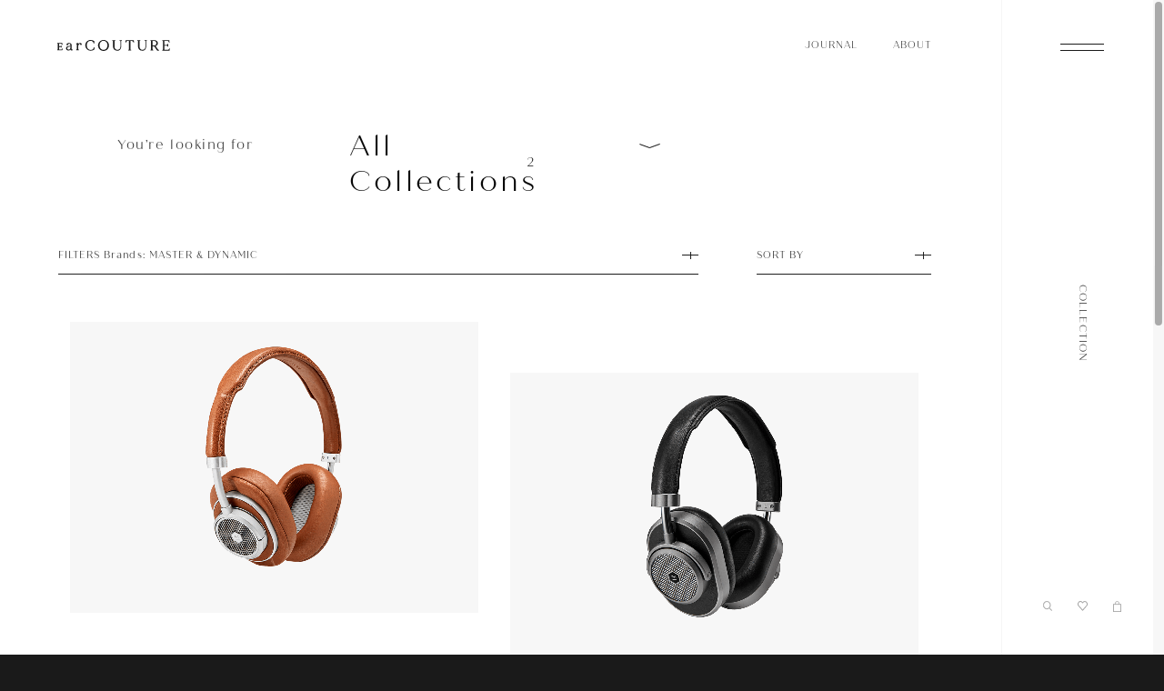

--- FILE ---
content_type: text/html; charset=UTF-8
request_url: https://earcouture.jp/collection/brands/master-dynamic/
body_size: 15305
content:
<!DOCTYPE html>
<html lang="ja">

<head>
  <meta charset="utf-8">
<meta name="viewport" content="width=device-width,initial-scale=1,minimum-scale=1,maximum-scale=5">


<meta name="format-detection" content="telephone=no">
<link rel="shortcut icon" href="/asset/favicon/favicon.ico">
<link rel="apple-touch-icon" sizes="180x180" href="/asset/favicon/apple-touch-icon.png">
<link rel="icon" type="image/png" sizes="192x192" href="/asset/favicon/android-chrome-192x192.png">
<link rel="manifest" href="/manifest.json">

<meta name="theme-color" content="#1a1a1a">
<meta name="msapplication-TileColor" content="#1a1a1a">
<!--<link rel="canonical" href="">-->

<script>
    UA = 'chrome';
    const _ua = window.navigator.userAgent.toLowerCase();
    if(_ua.indexOf('ipad') > -1 || _ua.indexOf('macintosh') > -1 && 'ontouchend' in document) UA = 'tablet';
</script>

<link rel="preconnect dns-prefetch" href="https://storage.googleapis.com">
<link rel="preload" href="/asset/css/app.bundle.css?20240130" as="style">
<link rel="preload" href="/asset/font/quiche_sans_light.woff2" as="font" type="font/woff2" crossorigin>
<link rel="stylesheet" href="/asset/css/app.bundle.css?20240130" media="all">
<link rel="preload" href="/asset/css/m.bundle.css?20240130" as="style" media="screen and (max-width:768px)" onload="this.onload=null;this.rel='stylesheet'">
<script>
    const isF = navigator.userAgent.toLowerCase().indexOf('firefox') > -1;
    if(isF) document.head.innerHTML +=`
        <link rel="stylesheet" href="/asset/css/m.bundle.css?20240130" as="style" media="screen and (max-width:768px)">
    `;
</script>

<script async src="https://www.googletagmanager.com/gtag/js?id=UA-173559109-1"></script>
<script>
    window.dataLayer = window.dataLayer || [];
    function gtag(){dataLayer.push(arguments);}
    gtag('js', new Date());

    gtag('config', 'UA-173559109-1');
</script>  <script data-cfasync="false" data-no-defer="1" data-no-minify="1" data-no-optimize="1">var ewww_webp_supported=!1;function check_webp_feature(A,e){var w;e=void 0!==e?e:function(){},ewww_webp_supported?e(ewww_webp_supported):((w=new Image).onload=function(){ewww_webp_supported=0<w.width&&0<w.height,e&&e(ewww_webp_supported)},w.onerror=function(){e&&e(!1)},w.src="data:image/webp;base64,"+{alpha:"UklGRkoAAABXRUJQVlA4WAoAAAAQAAAAAAAAAAAAQUxQSAwAAAARBxAR/Q9ERP8DAABWUDggGAAAABQBAJ0BKgEAAQAAAP4AAA3AAP7mtQAAAA=="}[A])}check_webp_feature("alpha");</script><script data-cfasync="false" data-no-defer="1" data-no-minify="1" data-no-optimize="1">var Arrive=function(c,w){"use strict";if(c.MutationObserver&&"undefined"!=typeof HTMLElement){var r,a=0,u=(r=HTMLElement.prototype.matches||HTMLElement.prototype.webkitMatchesSelector||HTMLElement.prototype.mozMatchesSelector||HTMLElement.prototype.msMatchesSelector,{matchesSelector:function(e,t){return e instanceof HTMLElement&&r.call(e,t)},addMethod:function(e,t,r){var a=e[t];e[t]=function(){return r.length==arguments.length?r.apply(this,arguments):"function"==typeof a?a.apply(this,arguments):void 0}},callCallbacks:function(e,t){t&&t.options.onceOnly&&1==t.firedElems.length&&(e=[e[0]]);for(var r,a=0;r=e[a];a++)r&&r.callback&&r.callback.call(r.elem,r.elem);t&&t.options.onceOnly&&1==t.firedElems.length&&t.me.unbindEventWithSelectorAndCallback.call(t.target,t.selector,t.callback)},checkChildNodesRecursively:function(e,t,r,a){for(var i,n=0;i=e[n];n++)r(i,t,a)&&a.push({callback:t.callback,elem:i}),0<i.childNodes.length&&u.checkChildNodesRecursively(i.childNodes,t,r,a)},mergeArrays:function(e,t){var r,a={};for(r in e)e.hasOwnProperty(r)&&(a[r]=e[r]);for(r in t)t.hasOwnProperty(r)&&(a[r]=t[r]);return a},toElementsArray:function(e){return e=void 0!==e&&("number"!=typeof e.length||e===c)?[e]:e}}),e=(l.prototype.addEvent=function(e,t,r,a){a={target:e,selector:t,options:r,callback:a,firedElems:[]};return this._beforeAdding&&this._beforeAdding(a),this._eventsBucket.push(a),a},l.prototype.removeEvent=function(e){for(var t,r=this._eventsBucket.length-1;t=this._eventsBucket[r];r--)e(t)&&(this._beforeRemoving&&this._beforeRemoving(t),(t=this._eventsBucket.splice(r,1))&&t.length&&(t[0].callback=null))},l.prototype.beforeAdding=function(e){this._beforeAdding=e},l.prototype.beforeRemoving=function(e){this._beforeRemoving=e},l),t=function(i,n){var o=new e,l=this,s={fireOnAttributesModification:!1};return o.beforeAdding(function(t){var e=t.target;e!==c.document&&e!==c||(e=document.getElementsByTagName("html")[0]);var r=new MutationObserver(function(e){n.call(this,e,t)}),a=i(t.options);r.observe(e,a),t.observer=r,t.me=l}),o.beforeRemoving(function(e){e.observer.disconnect()}),this.bindEvent=function(e,t,r){t=u.mergeArrays(s,t);for(var a=u.toElementsArray(this),i=0;i<a.length;i++)o.addEvent(a[i],e,t,r)},this.unbindEvent=function(){var r=u.toElementsArray(this);o.removeEvent(function(e){for(var t=0;t<r.length;t++)if(this===w||e.target===r[t])return!0;return!1})},this.unbindEventWithSelectorOrCallback=function(r){var a=u.toElementsArray(this),i=r,e="function"==typeof r?function(e){for(var t=0;t<a.length;t++)if((this===w||e.target===a[t])&&e.callback===i)return!0;return!1}:function(e){for(var t=0;t<a.length;t++)if((this===w||e.target===a[t])&&e.selector===r)return!0;return!1};o.removeEvent(e)},this.unbindEventWithSelectorAndCallback=function(r,a){var i=u.toElementsArray(this);o.removeEvent(function(e){for(var t=0;t<i.length;t++)if((this===w||e.target===i[t])&&e.selector===r&&e.callback===a)return!0;return!1})},this},i=new function(){var s={fireOnAttributesModification:!1,onceOnly:!1,existing:!1};function n(e,t,r){return!(!u.matchesSelector(e,t.selector)||(e._id===w&&(e._id=a++),-1!=t.firedElems.indexOf(e._id)))&&(t.firedElems.push(e._id),!0)}var c=(i=new t(function(e){var t={attributes:!1,childList:!0,subtree:!0};return e.fireOnAttributesModification&&(t.attributes=!0),t},function(e,i){e.forEach(function(e){var t=e.addedNodes,r=e.target,a=[];null!==t&&0<t.length?u.checkChildNodesRecursively(t,i,n,a):"attributes"===e.type&&n(r,i)&&a.push({callback:i.callback,elem:r}),u.callCallbacks(a,i)})})).bindEvent;return i.bindEvent=function(e,t,r){t=void 0===r?(r=t,s):u.mergeArrays(s,t);var a=u.toElementsArray(this);if(t.existing){for(var i=[],n=0;n<a.length;n++)for(var o=a[n].querySelectorAll(e),l=0;l<o.length;l++)i.push({callback:r,elem:o[l]});if(t.onceOnly&&i.length)return r.call(i[0].elem,i[0].elem);setTimeout(u.callCallbacks,1,i)}c.call(this,e,t,r)},i},o=new function(){var a={};function i(e,t){return u.matchesSelector(e,t.selector)}var n=(o=new t(function(){return{childList:!0,subtree:!0}},function(e,r){e.forEach(function(e){var t=e.removedNodes,e=[];null!==t&&0<t.length&&u.checkChildNodesRecursively(t,r,i,e),u.callCallbacks(e,r)})})).bindEvent;return o.bindEvent=function(e,t,r){t=void 0===r?(r=t,a):u.mergeArrays(a,t),n.call(this,e,t,r)},o};d(HTMLElement.prototype),d(NodeList.prototype),d(HTMLCollection.prototype),d(HTMLDocument.prototype),d(Window.prototype);var n={};return s(i,n,"unbindAllArrive"),s(o,n,"unbindAllLeave"),n}function l(){this._eventsBucket=[],this._beforeAdding=null,this._beforeRemoving=null}function s(e,t,r){u.addMethod(t,r,e.unbindEvent),u.addMethod(t,r,e.unbindEventWithSelectorOrCallback),u.addMethod(t,r,e.unbindEventWithSelectorAndCallback)}function d(e){e.arrive=i.bindEvent,s(i,e,"unbindArrive"),e.leave=o.bindEvent,s(o,e,"unbindLeave")}}(window,void 0),ewww_webp_supported=!1;function check_webp_feature(e,t){var r;ewww_webp_supported?t(ewww_webp_supported):((r=new Image).onload=function(){ewww_webp_supported=0<r.width&&0<r.height,t(ewww_webp_supported)},r.onerror=function(){t(!1)},r.src="data:image/webp;base64,"+{alpha:"UklGRkoAAABXRUJQVlA4WAoAAAAQAAAAAAAAAAAAQUxQSAwAAAARBxAR/Q9ERP8DAABWUDggGAAAABQBAJ0BKgEAAQAAAP4AAA3AAP7mtQAAAA==",animation:"UklGRlIAAABXRUJQVlA4WAoAAAASAAAAAAAAAAAAQU5JTQYAAAD/////AABBTk1GJgAAAAAAAAAAAAAAAAAAAGQAAABWUDhMDQAAAC8AAAAQBxAREYiI/gcA"}[e])}function ewwwLoadImages(e){if(e){for(var t=document.querySelectorAll(".batch-image img, .image-wrapper a, .ngg-pro-masonry-item a, .ngg-galleria-offscreen-seo-wrapper a"),r=0,a=t.length;r<a;r++)ewwwAttr(t[r],"data-src",t[r].getAttribute("data-webp")),ewwwAttr(t[r],"data-thumbnail",t[r].getAttribute("data-webp-thumbnail"));for(var i=document.querySelectorAll("div.woocommerce-product-gallery__image"),r=0,a=i.length;r<a;r++)ewwwAttr(i[r],"data-thumb",i[r].getAttribute("data-webp-thumb"))}for(var n=document.querySelectorAll("video"),r=0,a=n.length;r<a;r++)ewwwAttr(n[r],"poster",e?n[r].getAttribute("data-poster-webp"):n[r].getAttribute("data-poster-image"));for(var o,l=document.querySelectorAll("img.ewww_webp_lazy_load"),r=0,a=l.length;r<a;r++)e&&(ewwwAttr(l[r],"data-lazy-srcset",l[r].getAttribute("data-lazy-srcset-webp")),ewwwAttr(l[r],"data-srcset",l[r].getAttribute("data-srcset-webp")),ewwwAttr(l[r],"data-lazy-src",l[r].getAttribute("data-lazy-src-webp")),ewwwAttr(l[r],"data-src",l[r].getAttribute("data-src-webp")),ewwwAttr(l[r],"data-orig-file",l[r].getAttribute("data-webp-orig-file")),ewwwAttr(l[r],"data-medium-file",l[r].getAttribute("data-webp-medium-file")),ewwwAttr(l[r],"data-large-file",l[r].getAttribute("data-webp-large-file")),null!=(o=l[r].getAttribute("srcset"))&&!1!==o&&o.includes("R0lGOD")&&ewwwAttr(l[r],"src",l[r].getAttribute("data-lazy-src-webp"))),l[r].className=l[r].className.replace(/\bewww_webp_lazy_load\b/,"");for(var s=document.querySelectorAll(".ewww_webp"),r=0,a=s.length;r<a;r++)e?(ewwwAttr(s[r],"srcset",s[r].getAttribute("data-srcset-webp")),ewwwAttr(s[r],"src",s[r].getAttribute("data-src-webp")),ewwwAttr(s[r],"data-orig-file",s[r].getAttribute("data-webp-orig-file")),ewwwAttr(s[r],"data-medium-file",s[r].getAttribute("data-webp-medium-file")),ewwwAttr(s[r],"data-large-file",s[r].getAttribute("data-webp-large-file")),ewwwAttr(s[r],"data-large_image",s[r].getAttribute("data-webp-large_image")),ewwwAttr(s[r],"data-src",s[r].getAttribute("data-webp-src"))):(ewwwAttr(s[r],"srcset",s[r].getAttribute("data-srcset-img")),ewwwAttr(s[r],"src",s[r].getAttribute("data-src-img"))),s[r].className=s[r].className.replace(/\bewww_webp\b/,"ewww_webp_loaded");window.jQuery&&jQuery.fn.isotope&&jQuery.fn.imagesLoaded&&(jQuery(".fusion-posts-container-infinite").imagesLoaded(function(){jQuery(".fusion-posts-container-infinite").hasClass("isotope")&&jQuery(".fusion-posts-container-infinite").isotope()}),jQuery(".fusion-portfolio:not(.fusion-recent-works) .fusion-portfolio-wrapper").imagesLoaded(function(){jQuery(".fusion-portfolio:not(.fusion-recent-works) .fusion-portfolio-wrapper").isotope()}))}function ewwwWebPInit(e){ewwwLoadImages(e),ewwwNggLoadGalleries(e),document.arrive(".ewww_webp",function(){ewwwLoadImages(e)}),document.arrive(".ewww_webp_lazy_load",function(){ewwwLoadImages(e)}),document.arrive("videos",function(){ewwwLoadImages(e)}),"loading"==document.readyState?document.addEventListener("DOMContentLoaded",ewwwJSONParserInit):("undefined"!=typeof galleries&&ewwwNggParseGalleries(e),ewwwWooParseVariations(e))}function ewwwAttr(e,t,r){null!=r&&!1!==r&&e.setAttribute(t,r)}function ewwwJSONParserInit(){"undefined"!=typeof galleries&&check_webp_feature("alpha",ewwwNggParseGalleries),check_webp_feature("alpha",ewwwWooParseVariations)}function ewwwWooParseVariations(e){if(e)for(var t=document.querySelectorAll("form.variations_form"),r=0,a=t.length;r<a;r++){var i=t[r].getAttribute("data-product_variations"),n=!1;try{for(var o in i=JSON.parse(i))void 0!==i[o]&&void 0!==i[o].image&&(void 0!==i[o].image.src_webp&&(i[o].image.src=i[o].image.src_webp,n=!0),void 0!==i[o].image.srcset_webp&&(i[o].image.srcset=i[o].image.srcset_webp,n=!0),void 0!==i[o].image.full_src_webp&&(i[o].image.full_src=i[o].image.full_src_webp,n=!0),void 0!==i[o].image.gallery_thumbnail_src_webp&&(i[o].image.gallery_thumbnail_src=i[o].image.gallery_thumbnail_src_webp,n=!0),void 0!==i[o].image.thumb_src_webp&&(i[o].image.thumb_src=i[o].image.thumb_src_webp,n=!0));n&&ewwwAttr(t[r],"data-product_variations",JSON.stringify(i))}catch(e){}}}function ewwwNggParseGalleries(e){if(e)for(var t in galleries){var r=galleries[t];galleries[t].images_list=ewwwNggParseImageList(r.images_list)}}function ewwwNggLoadGalleries(e){e&&document.addEventListener("ngg.galleria.themeadded",function(e,t){window.ngg_galleria._create_backup=window.ngg_galleria.create,window.ngg_galleria.create=function(e,t){var r=$(e).data("id");return galleries["gallery_"+r].images_list=ewwwNggParseImageList(galleries["gallery_"+r].images_list),window.ngg_galleria._create_backup(e,t)}})}function ewwwNggParseImageList(e){for(var t in e){var r=e[t];if(void 0!==r["image-webp"]&&(e[t].image=r["image-webp"],delete e[t]["image-webp"]),void 0!==r["thumb-webp"]&&(e[t].thumb=r["thumb-webp"],delete e[t]["thumb-webp"]),void 0!==r.full_image_webp&&(e[t].full_image=r.full_image_webp,delete e[t].full_image_webp),void 0!==r.srcsets)for(var a in r.srcsets)nggSrcset=r.srcsets[a],void 0!==r.srcsets[a+"-webp"]&&(e[t].srcsets[a]=r.srcsets[a+"-webp"],delete e[t].srcsets[a+"-webp"]);if(void 0!==r.full_srcsets)for(var i in r.full_srcsets)nggFSrcset=r.full_srcsets[i],void 0!==r.full_srcsets[i+"-webp"]&&(e[t].full_srcsets[i]=r.full_srcsets[i+"-webp"],delete e[t].full_srcsets[i+"-webp"])}return e}check_webp_feature("alpha",ewwwWebPInit);</script><meta name='robots' content='index, follow, max-image-preview:large, max-snippet:-1, max-video-preview:-1' />

	<!-- This site is optimized with the Yoast SEO plugin v23.5 - https://yoast.com/wordpress/plugins/seo/ -->
	<title>Collection &#8211; EarCOUTURE</title>
	<link rel="canonical" href="https://earcouture.jp/collection/brands/master-dynamic/" />
	<meta property="og:locale" content="ja_JP" />
	<meta property="og:type" content="website" />
	<meta property="og:url" content="https://earcouture.jp/collection/brands/master-dynamic/" />
	<meta property="og:site_name" content="EarCOUTURE" />
	<meta property="og:image" content="https://earcouture.jp/wp-content/uploads/2020/12/ogp-1.jpg" />
	<meta property="og:image:width" content="1200" />
	<meta property="og:image:height" content="630" />
	<meta property="og:image:type" content="image/jpeg" />
	<meta name="twitter:card" content="summary_large_image" />
	<script type="application/ld+json" class="yoast-schema-graph">{"@context":"https://schema.org","@graph":[{"@type":"CollectionPage","@id":"https://earcouture.jp/collection/brands/master-dynamic/","url":"https://earcouture.jp/collection/brands/master-dynamic/","name":"","isPartOf":{"@id":"https://earcouture.jp/#website"},"breadcrumb":{"@id":"https://earcouture.jp/collection/brands/master-dynamic/#breadcrumb"},"inLanguage":"ja"},{"@type":"BreadcrumbList","@id":"https://earcouture.jp/collection/brands/master-dynamic/#breadcrumb","itemListElement":[{"@type":"ListItem","position":1,"name":"ホーム","item":"https://earcouture.jp/"},{"@type":"ListItem","position":2,"name":"MASTER &amp; DYNAMIC"}]},{"@type":"WebSite","@id":"https://earcouture.jp/#website","url":"https://earcouture.jp/","name":"EarCOUTURE","description":"Any good music must be an innovation.","potentialAction":[{"@type":"SearchAction","target":{"@type":"EntryPoint","urlTemplate":"https://earcouture.jp/?s={search_term_string}"},"query-input":{"@type":"PropertyValueSpecification","valueRequired":true,"valueName":"search_term_string"}}],"inLanguage":"ja"}]}</script>
	<!-- / Yoast SEO plugin. -->


<style id='classic-theme-styles-inline-css' type='text/css'>
/*! This file is auto-generated */
.wp-block-button__link{color:#fff;background-color:#32373c;border-radius:9999px;box-shadow:none;text-decoration:none;padding:calc(.667em + 2px) calc(1.333em + 2px);font-size:1.125em}.wp-block-file__button{background:#32373c;color:#fff;text-decoration:none}
</style>
<style id='global-styles-inline-css' type='text/css'>
body{--wp--preset--color--black: #000000;--wp--preset--color--cyan-bluish-gray: #abb8c3;--wp--preset--color--white: #ffffff;--wp--preset--color--pale-pink: #f78da7;--wp--preset--color--vivid-red: #cf2e2e;--wp--preset--color--luminous-vivid-orange: #ff6900;--wp--preset--color--luminous-vivid-amber: #fcb900;--wp--preset--color--light-green-cyan: #7bdcb5;--wp--preset--color--vivid-green-cyan: #00d084;--wp--preset--color--pale-cyan-blue: #8ed1fc;--wp--preset--color--vivid-cyan-blue: #0693e3;--wp--preset--color--vivid-purple: #9b51e0;--wp--preset--gradient--vivid-cyan-blue-to-vivid-purple: linear-gradient(135deg,rgba(6,147,227,1) 0%,rgb(155,81,224) 100%);--wp--preset--gradient--light-green-cyan-to-vivid-green-cyan: linear-gradient(135deg,rgb(122,220,180) 0%,rgb(0,208,130) 100%);--wp--preset--gradient--luminous-vivid-amber-to-luminous-vivid-orange: linear-gradient(135deg,rgba(252,185,0,1) 0%,rgba(255,105,0,1) 100%);--wp--preset--gradient--luminous-vivid-orange-to-vivid-red: linear-gradient(135deg,rgba(255,105,0,1) 0%,rgb(207,46,46) 100%);--wp--preset--gradient--very-light-gray-to-cyan-bluish-gray: linear-gradient(135deg,rgb(238,238,238) 0%,rgb(169,184,195) 100%);--wp--preset--gradient--cool-to-warm-spectrum: linear-gradient(135deg,rgb(74,234,220) 0%,rgb(151,120,209) 20%,rgb(207,42,186) 40%,rgb(238,44,130) 60%,rgb(251,105,98) 80%,rgb(254,248,76) 100%);--wp--preset--gradient--blush-light-purple: linear-gradient(135deg,rgb(255,206,236) 0%,rgb(152,150,240) 100%);--wp--preset--gradient--blush-bordeaux: linear-gradient(135deg,rgb(254,205,165) 0%,rgb(254,45,45) 50%,rgb(107,0,62) 100%);--wp--preset--gradient--luminous-dusk: linear-gradient(135deg,rgb(255,203,112) 0%,rgb(199,81,192) 50%,rgb(65,88,208) 100%);--wp--preset--gradient--pale-ocean: linear-gradient(135deg,rgb(255,245,203) 0%,rgb(182,227,212) 50%,rgb(51,167,181) 100%);--wp--preset--gradient--electric-grass: linear-gradient(135deg,rgb(202,248,128) 0%,rgb(113,206,126) 100%);--wp--preset--gradient--midnight: linear-gradient(135deg,rgb(2,3,129) 0%,rgb(40,116,252) 100%);--wp--preset--font-size--small: 13px;--wp--preset--font-size--medium: 20px;--wp--preset--font-size--large: 36px;--wp--preset--font-size--x-large: 42px;--wp--preset--spacing--20: 0.44rem;--wp--preset--spacing--30: 0.67rem;--wp--preset--spacing--40: 1rem;--wp--preset--spacing--50: 1.5rem;--wp--preset--spacing--60: 2.25rem;--wp--preset--spacing--70: 3.38rem;--wp--preset--spacing--80: 5.06rem;--wp--preset--shadow--natural: 6px 6px 9px rgba(0, 0, 0, 0.2);--wp--preset--shadow--deep: 12px 12px 50px rgba(0, 0, 0, 0.4);--wp--preset--shadow--sharp: 6px 6px 0px rgba(0, 0, 0, 0.2);--wp--preset--shadow--outlined: 6px 6px 0px -3px rgba(255, 255, 255, 1), 6px 6px rgba(0, 0, 0, 1);--wp--preset--shadow--crisp: 6px 6px 0px rgba(0, 0, 0, 1);}:where(.is-layout-flex){gap: 0.5em;}:where(.is-layout-grid){gap: 0.5em;}body .is-layout-flow > .alignleft{float: left;margin-inline-start: 0;margin-inline-end: 2em;}body .is-layout-flow > .alignright{float: right;margin-inline-start: 2em;margin-inline-end: 0;}body .is-layout-flow > .aligncenter{margin-left: auto !important;margin-right: auto !important;}body .is-layout-constrained > .alignleft{float: left;margin-inline-start: 0;margin-inline-end: 2em;}body .is-layout-constrained > .alignright{float: right;margin-inline-start: 2em;margin-inline-end: 0;}body .is-layout-constrained > .aligncenter{margin-left: auto !important;margin-right: auto !important;}body .is-layout-constrained > :where(:not(.alignleft):not(.alignright):not(.alignfull)){max-width: var(--wp--style--global--content-size);margin-left: auto !important;margin-right: auto !important;}body .is-layout-constrained > .alignwide{max-width: var(--wp--style--global--wide-size);}body .is-layout-flex{display: flex;}body .is-layout-flex{flex-wrap: wrap;align-items: center;}body .is-layout-flex > *{margin: 0;}body .is-layout-grid{display: grid;}body .is-layout-grid > *{margin: 0;}:where(.wp-block-columns.is-layout-flex){gap: 2em;}:where(.wp-block-columns.is-layout-grid){gap: 2em;}:where(.wp-block-post-template.is-layout-flex){gap: 1.25em;}:where(.wp-block-post-template.is-layout-grid){gap: 1.25em;}.has-black-color{color: var(--wp--preset--color--black) !important;}.has-cyan-bluish-gray-color{color: var(--wp--preset--color--cyan-bluish-gray) !important;}.has-white-color{color: var(--wp--preset--color--white) !important;}.has-pale-pink-color{color: var(--wp--preset--color--pale-pink) !important;}.has-vivid-red-color{color: var(--wp--preset--color--vivid-red) !important;}.has-luminous-vivid-orange-color{color: var(--wp--preset--color--luminous-vivid-orange) !important;}.has-luminous-vivid-amber-color{color: var(--wp--preset--color--luminous-vivid-amber) !important;}.has-light-green-cyan-color{color: var(--wp--preset--color--light-green-cyan) !important;}.has-vivid-green-cyan-color{color: var(--wp--preset--color--vivid-green-cyan) !important;}.has-pale-cyan-blue-color{color: var(--wp--preset--color--pale-cyan-blue) !important;}.has-vivid-cyan-blue-color{color: var(--wp--preset--color--vivid-cyan-blue) !important;}.has-vivid-purple-color{color: var(--wp--preset--color--vivid-purple) !important;}.has-black-background-color{background-color: var(--wp--preset--color--black) !important;}.has-cyan-bluish-gray-background-color{background-color: var(--wp--preset--color--cyan-bluish-gray) !important;}.has-white-background-color{background-color: var(--wp--preset--color--white) !important;}.has-pale-pink-background-color{background-color: var(--wp--preset--color--pale-pink) !important;}.has-vivid-red-background-color{background-color: var(--wp--preset--color--vivid-red) !important;}.has-luminous-vivid-orange-background-color{background-color: var(--wp--preset--color--luminous-vivid-orange) !important;}.has-luminous-vivid-amber-background-color{background-color: var(--wp--preset--color--luminous-vivid-amber) !important;}.has-light-green-cyan-background-color{background-color: var(--wp--preset--color--light-green-cyan) !important;}.has-vivid-green-cyan-background-color{background-color: var(--wp--preset--color--vivid-green-cyan) !important;}.has-pale-cyan-blue-background-color{background-color: var(--wp--preset--color--pale-cyan-blue) !important;}.has-vivid-cyan-blue-background-color{background-color: var(--wp--preset--color--vivid-cyan-blue) !important;}.has-vivid-purple-background-color{background-color: var(--wp--preset--color--vivid-purple) !important;}.has-black-border-color{border-color: var(--wp--preset--color--black) !important;}.has-cyan-bluish-gray-border-color{border-color: var(--wp--preset--color--cyan-bluish-gray) !important;}.has-white-border-color{border-color: var(--wp--preset--color--white) !important;}.has-pale-pink-border-color{border-color: var(--wp--preset--color--pale-pink) !important;}.has-vivid-red-border-color{border-color: var(--wp--preset--color--vivid-red) !important;}.has-luminous-vivid-orange-border-color{border-color: var(--wp--preset--color--luminous-vivid-orange) !important;}.has-luminous-vivid-amber-border-color{border-color: var(--wp--preset--color--luminous-vivid-amber) !important;}.has-light-green-cyan-border-color{border-color: var(--wp--preset--color--light-green-cyan) !important;}.has-vivid-green-cyan-border-color{border-color: var(--wp--preset--color--vivid-green-cyan) !important;}.has-pale-cyan-blue-border-color{border-color: var(--wp--preset--color--pale-cyan-blue) !important;}.has-vivid-cyan-blue-border-color{border-color: var(--wp--preset--color--vivid-cyan-blue) !important;}.has-vivid-purple-border-color{border-color: var(--wp--preset--color--vivid-purple) !important;}.has-vivid-cyan-blue-to-vivid-purple-gradient-background{background: var(--wp--preset--gradient--vivid-cyan-blue-to-vivid-purple) !important;}.has-light-green-cyan-to-vivid-green-cyan-gradient-background{background: var(--wp--preset--gradient--light-green-cyan-to-vivid-green-cyan) !important;}.has-luminous-vivid-amber-to-luminous-vivid-orange-gradient-background{background: var(--wp--preset--gradient--luminous-vivid-amber-to-luminous-vivid-orange) !important;}.has-luminous-vivid-orange-to-vivid-red-gradient-background{background: var(--wp--preset--gradient--luminous-vivid-orange-to-vivid-red) !important;}.has-very-light-gray-to-cyan-bluish-gray-gradient-background{background: var(--wp--preset--gradient--very-light-gray-to-cyan-bluish-gray) !important;}.has-cool-to-warm-spectrum-gradient-background{background: var(--wp--preset--gradient--cool-to-warm-spectrum) !important;}.has-blush-light-purple-gradient-background{background: var(--wp--preset--gradient--blush-light-purple) !important;}.has-blush-bordeaux-gradient-background{background: var(--wp--preset--gradient--blush-bordeaux) !important;}.has-luminous-dusk-gradient-background{background: var(--wp--preset--gradient--luminous-dusk) !important;}.has-pale-ocean-gradient-background{background: var(--wp--preset--gradient--pale-ocean) !important;}.has-electric-grass-gradient-background{background: var(--wp--preset--gradient--electric-grass) !important;}.has-midnight-gradient-background{background: var(--wp--preset--gradient--midnight) !important;}.has-small-font-size{font-size: var(--wp--preset--font-size--small) !important;}.has-medium-font-size{font-size: var(--wp--preset--font-size--medium) !important;}.has-large-font-size{font-size: var(--wp--preset--font-size--large) !important;}.has-x-large-font-size{font-size: var(--wp--preset--font-size--x-large) !important;}
.wp-block-navigation a:where(:not(.wp-element-button)){color: inherit;}
:where(.wp-block-post-template.is-layout-flex){gap: 1.25em;}:where(.wp-block-post-template.is-layout-grid){gap: 1.25em;}
:where(.wp-block-columns.is-layout-flex){gap: 2em;}:where(.wp-block-columns.is-layout-grid){gap: 2em;}
.wp-block-pullquote{font-size: 1.5em;line-height: 1.6;}
</style>
<link rel="https://api.w.org/" href="https://earcouture.jp/wp-json/" /><link rel="alternate" type="application/json" href="https://earcouture.jp/wp-json/wp/v2/brands/101" /><link rel="EditURI" type="application/rsd+xml" title="RSD" href="https://earcouture.jp/xmlrpc.php?rsd" />
<meta name="generator" content="WordPress 6.4.7" />
<script >
	window._se_plugin_version = '8.1.9';
</script>
<link rel="icon" href="https://earcouture.jp/wp-content/uploads/2020/07/cropped-favicon-32x32.png" sizes="32x32" />
<link rel="icon" href="https://earcouture.jp/wp-content/uploads/2020/07/cropped-favicon-192x192.png" sizes="192x192" />
<link rel="apple-touch-icon" href="https://earcouture.jp/wp-content/uploads/2020/07/cropped-favicon-180x180.png" />
<meta name="msapplication-TileImage" content="https://earcouture.jp/wp-content/uploads/2020/07/cropped-favicon-270x270.png" />
</head>

<body>
<script data-cfasync="false" data-no-defer="1" data-no-minify="1" data-no-optimize="1">if(typeof ewww_webp_supported==="undefined"){var ewww_webp_supported=!1}if(ewww_webp_supported){document.body.classList.add("webp-support")}</script>
  
    <div class="mApp jsScroll_ctr" id="app">
        <div class="mApp_inner jsScroll_cnt">
            
<header class="mHeader uPos-fix">
	<div class="mHeader_inner cContainer-wide">
		<div class="mHeader_logo">
			<a class="mHeader_logo_inner"
			   href="/"
			>
					<div class="jsSticky_item">
						<div class="mHeader_logo_img jsFirst_top"><svg role="img"
              aria-label="EarCOUTURE"
              xmlns="http://www.w3.org/2000/svg"
              viewBox="0 0 164.7 16" 
              style="enable-background:new 0 0 164.7 16;"
              >
                <g>
                  <path class="st_logo" d="M6.8,12.9c-0.1,0.7-0.7,1.2-1.4,1.2H2.6v-3.9h1.7c0.8,0,0.8,0.2,0.9,0.6l0.1,0.3h1V8.2h-1L5.1,8.5 C5.1,8.9,5,9.1,4.2,9.1H2.6V5.4h2.5c0.7,0,1.3,0.5,1.4,1.2l0.1,0.3h1L7.2,4.3H0v1l0.3,0c0.3,0,0.3,0,0.3,0.4v7.8 c0,0.4,0,0.4-0.3,0.4l-0.4,0v1h7.5l0.4-2.5h-1L6.8,12.9z"/>
                  <path class="st_logo" d="M21.7,13.9C21.6,14,21.5,14,21.4,14c-0.1,0-0.2,0-0.3-0.1c-0.1-0.1-0.1-0.2-0.1-0.3V8.2c0-1.3-0.3-2.3-1-2.9 c-0.7-0.6-1.6-0.9-2.9-0.9C15.3,4.4,14.1,5,13.6,6l0,0.2c-0.3,0.6,0,1.3,0.6,1.6c0.4,0.1,0.7,0.1,1-0.1c0.3-0.2,0.5-0.6,0.5-1.1 c0-0.3,0.1-0.5,0.3-0.7c0.3-0.3,0.7-0.4,1.2-0.4c1.3,0,1.9,0.4,1.9,2.5v0.7c-0.5,0-1.5,0.1-2.9,0.2c-2.2,0.2-3.6,1.6-3.5,3.5 c0,1.7,1.5,3,3.5,3c0,0,0,0,0,0c1.2,0.1,2.3-0.4,3-1.3c0.2,0.8,0.8,1.3,1.8,1.3c0.6,0,1.2-0.3,1.5-0.8l0.2-0.3l-0.7-0.6L21.7,13.9z M16.7,14.1h-0.3c-1,0-1.8-0.8-1.8-1.9c0-1.2,0.9-2.2,2.2-2.3c1-0.2,1.8-0.2,2.3-0.2l0,1.3C19.1,12.4,18.4,14,16.7,14.1z"/>
                  <path class="st_logo" d="M33.2,4.3c-1.1,0-2.1,0.6-2.8,1.5V4.2l-2.9,0.9V6l0.3,0c0.4,0,0.6,0.1,0.6,0.9v6.2c0,0.8-0.2,0.9-0.6,0.9 l-0.3,0v1h4.1v-1l-0.4,0c0,0-0.1,0-0.1,0c-0.4-0.1-0.7-0.5-0.6-0.9V9.5c0-1.4,0.4-2.6,1.2-3.3c0.4-0.4,0.8-0.6,1.2-0.5 c0.3,0,0.5,0.1,0.6,0.7c0,0.2,0.1,0.4,0.2,0.6c0.3,0.5,1,0.7,1.5,0.3l0,0c0.5-0.4,0.7-1.1,0.4-1.7C35,4.7,34.1,4.3,33.2,4.3z"/>
                  <path class="st_logo" d="M53.5,11.1c-0.5,2.1-2.5,3.6-4.7,3.5c-2.9,0-5.8-2.3-5.8-6.7c0-4,2.2-6.7,5.5-6.7c2.2-0.1,4.1,1.4,4.5,3.5 l0.1,0.3h0.9V1.7L54,1.6C52.4,0.5,50.5,0,48.6,0l-0.5,0c-4.2,0.2-7.4,3.7-7.2,7.8v0.3c0.1,4.3,3.7,7.7,8,7.5c0.1,0,0.2,0,0.3,0 c1.7,0,3.4-0.6,4.8-1.6l0.1-0.1l0.5-3.2h-1L53.5,11.1z"/>
                  <path class="st_logo" d="M67.5,0l-0.2,0c-2.1,0-4.1,0.9-5.6,2.5S59.4,6,59.5,8.2s0.9,4.1,2.5,5.6c1.5,1.4,3.5,2.2,5.5,2.2 c0.1,0,0.1,0,0.2,0c4.4-0.1,7.9-3.7,7.8-8.2V7.5C75.3,3.3,71.7-0.1,67.5,0z M61.7,7.8c0-4.4,2.9-6.7,5.8-6.7c2.8,0,5.6,2.2,5.8,6.3 l0,0.4c0,4.4-2.9,6.7-5.8,6.7S61.7,12.3,61.7,7.8z"/>
                  <path class="st_logo" d="M91.3,1.2l0.3,0c0.4,0,0.6,0.1,0.6,0.9v7.4c0,2.3-1.1,4.9-4.3,4.9c-2.7,0-4.3-1.8-4.3-4.9V2.1 c0-0.7,0.1-0.9,0.7-0.9l0.3,0v-1h-4.1v1l0.3,0c0.5,0.1,0.6,0.2,0.6,0.9v7.4c0,3.7,2.5,6.2,6.4,6.2c3.8,0,5.5-3.1,5.5-6.2V2.1 c0-0.7,0.2-0.9,0.6-0.9l0.3,0v-1h-3.1V1.2z"/>
                  <path class="st_logo" d="M99.9,0.2l-0.5,3.5h1l0.1-0.3c0.4-1,0.9-2.1,2.3-2.1h1.9v12.2c0,0.8-0.2,0.9-0.6,0.9l-0.4,0v1h4.1v-1l-0.4,0 c-0.4,0-0.6-0.2-0.6-0.9V1.4h2c1.4,0,1.9,1,2.3,2l0.1,0.3h1l-0.5-3.5H99.9z"/>
                  <path class="st_logo" d="M127.9,1.2l0.3,0c0.5,0.1,0.6,0.2,0.6,0.9v7.4c0,2.3-1.1,4.9-4.3,4.9c-2.7,0-4.3-1.8-4.3-4.9V2.1 c0-0.7,0.1-0.9,0.6-0.9l0.3,0v-1h-4.1v1l0.3,0c0.5,0.1,0.6,0.2,0.6,0.9v7.4c0,3.7,2.5,6.2,6.4,6.2c3.8,0,5.5-3.1,5.5-6.2V2.1 c0-0.7,0.2-0.9,0.6-0.9l0.3,0v-1h-3.1V1.2z"/>
                  <path class="st_logo" d="M146.8,13.3l-3.2-4.4c2.1-0.6,3.3-2.1,3.3-4.2c0-2.8-2.1-4.5-5.5-4.5h-5.3v1l0.3,0c0.4,0,0.6,0.1,0.6,0.9v11.4 c0,0.8-0.2,0.9-0.6,0.9l-0.3,0v1h4.1v-1l-0.3,0c-0.4,0-0.6-0.2-0.6-0.9V9.2l2.1,0c0,0,0.1,0,0.1,0l4.4,6.3h2.7v-0.9l-0.3-0.1 C147.7,14.3,147.2,13.9,146.8,13.3z M139.3,1.4h2c2.3,0,3.5,1.2,3.5,3.3l0,0.2c-0.1,2-1.3,3.1-3.5,3.1h-2V1.4z"/>
                  <path class="st_logo" d="M163.7,12.2l-0.1,0.3c-0.2,1.1-1.2,1.9-2.3,1.9h-4.7V8.3h2.9c1.2,0,1.4,0.4,1.5,1l0.1,0.3h1V5.8h-1L161,6.1 c-0.1,0.7-0.2,1.1-1.5,1.1h-2.9V1.4h4.1c1.1,0,2,0.8,2.3,1.9l0.1,0.3h1l-0.5-3.3h-10.1v1l0.3,0c0.4,0,0.6,0.1,0.6,0.9v11.4 c0,0.8-0.2,0.9-0.6,0.9l-0.4,0v1h10.6l0.5-3.3H163.7z"/>
              </g>
            </svg></div>
					</div>
			</a>
		</div>

		<ul class="mHeader_list">
			<li>
				<a class="mHeader_list_text fQui jsHover"
				   href="/journal/"
				   data-hover-in-time="1000"
				>
					<div class="mHeader_list_text_inner jsSticky_item">
						<div class="jsFirst_top jsSplit"
						     data-split-clone
						>Journal</div>
					</div>
				</a>
			</li><li>
				<a class="mHeader_list_text fQui jsHover"
				   href="/about/"
				   data-hover-in-time="1000"
				>
					<div class="mHeader_list_text_inner jsSticky_item">
						<div class="jsFirst_top jsSplit" data-split-clone
						>About</div>
					</div>
				</a>
			</li>
		</ul>
	</div>
</header>            <div class="mMenu">
    <div class="mMenu_side">
        <button class="mMenu_side_main jsOpen_menu jsHover" data-hover-in-time="900" data-hover-out-time="720" data-hover-step="2" data-hover-type="menuTrigger">
			<span class="mMenu_side_text fQui">
				<span class="mMenu_side_text_inner uDisplay_blk jsFirst_right jsSticky_item">COLLECTION</span>
			</span>
        </button>

        <ul class="mMenu_side_list">
            <li>
                <button class="mMenu_side_list_block jsHover" data-hover-in-time="150" data-modal-trigger="search">
					<span class="mMenu_side_list_icon_container jsSticky_item">
						<span class="mMenu_side_list_icon -search jsFirst_bottom"><svg role="img"
                    aria-label="search"
                    xmlns="http://www.w3.org/2000/svg"
                    viewBox="0 0 33 33"
                    style="enable-background:new 0 0 33 33;"
              >
                <g>
                  <g>
                    <path class="icon_st0" d="M32.2,30.8l-8.3-8.1c2.2-2.4,3.5-5.5,3.5-8.9c0-7.3-6-13.2-13.5-13.2C6.5,0.5,0.5,6.4,0.5,13.7 C0.5,21.1,6.5,27,14,27c3.2,0,6.2-1.1,8.5-3l8.3,8.2c0.4,0.4,1.1,0.4,1.5,0C32.6,31.8,32.6,31.2,32.2,30.8z M14,25 c-6.3,0-11.4-5-11.4-11.2C2.6,7.6,7.7,2.5,14,2.5c6.3,0,11.4,5,11.4,11.2C25.3,19.9,20.2,25,14,25z"/>
                  </g>
                  <g>
                    <path class="icon_st1" d="M32.2,30.8l-8.3-8.1c2.2-2.4,3.5-5.5,3.5-8.9c0-7.3-6-13.2-13.5-13.2C6.5,0.5,0.5,6.4,0.5,13.7 C0.5,21.1,6.5,27,14,27c3.2,0,6.2-1.1,8.5-3l8.3,8.2c0.4,0.4,1.1,0.4,1.5,0C32.6,31.8,32.6,31.2,32.2,30.8z M14,25 c-6.3,0-11.4-5-11.4-11.2C2.6,7.6,7.7,2.5,14,2.5c6.3,0,11.4,5,11.4,11.2C25.3,19.9,20.2,25,14,25z"/>
                  </g>
                </g>
              </svg></span>
					</span>
                </button>
            </li>
            <li>
                <a class="mMenu_side_list_block jsHover" data-hover-in-time="150" href="https://earcouture.jp/collection/?favorite=collection">
					<span class="mMenu_side_list_icon_container jsSticky_item">
						<span class="mMenu_side_list_icon -favorite jsFirst_bottom"><svg role="img"
                      aria-label="favorite"
                      xmlns="http://www.w3.org/2000/svg"
                      viewBox="0 0 41.4 38.4"
                      style="enable-background:new 0 0 41.4 38.4;"
						>
                <g>
                  <g>
                  <path class="icon_st" 
                        d="M20.7,6.7c0,0,4-4.9,9-4.9c7.8,0,13.7,10.2,7.2,17S20.7,35.8,20.7,35.8S11,25.4,4.5,18.7s-0.6-17,7.2-17 C16.7,1.8,20.7,6.7,20.7,6.7z"/>
                  </g>
                </g>
						</svg></span>
					</span>
                </a>
            </li>
            <li>
                <a class="mMenu_side_list_block jsHover" data-hover-in-time="150" href="https://earcouture.stores.jp/" target="_blank" rel="noopener">
					<span class="mMenu_side_list_icon_container jsSticky_item">
						<span class="mMenu_side_list_icon -bag jsFirst_bottom"><svg role="img"
                 aria-label="online store"
                 xmlns="http://www.w3.org/2000/svg" 
                 x="0px"
						     y="0px" 
						     viewBox="0 0 36.6 50.3" 
						     style="enable-background:new 0 0 36.6 50.3;" 
						     xml:space="preserve"
             >
							<rect x="1.8" y="15.5" class="icon_st" width="33.1" height="33.1"/>
							<path class="icon_st" d="M10.6,15.5v-6c0-4.3,3.5-7.7,7.7-7.7S26,5.2,26,9.5v6"/>
						</svg></span>
					</span>
                </a>
            </li>
        </ul>
    </div>

    <button class="mMenu_side_btn_trigger jsTrigger_menu jsHover" data-hover-in-time="900" aria-label="menu" aria-pressed="false">
		<span class="mMenu_side_btn_trigger_bar jsSticky_item">
			<span class="mMenu_side_btn_trigger_bar_inner jsFirst_top"></span>
		</span>
        <span class="mMenu_side_btn_trigger_bar jsSticky_item">
			<span class="mMenu_side_btn_trigger_bar_inner jsFirst_top"></span>
		</span>
    </button>

    <nav class="mMenu_nav jsMenu jsScroll_ctr_menu">
        <div class="jsScroll_cnt_menu">
            <div class="mMenu_nav_wrapper jsScroll_sec_menu">
                <div class="mMenu_nav_container jsMenu_wrapper">
                    <div class="mMenu_nav_inner jsMenu_container">

                        <dl class="mMenu_nav_collection">
                            <dt class="mMenu_nav_collection_term">
                                <a class="mMenu_nav_collection_label fQui jsHover" data-hover-in-time="300" href="https://earcouture.jp/collection/">
									<span class="mMenu_nav_collection_label_inner">
										<span class="uDisplay_blk jsMenu_nav_label_main">COLLECTION</span>
									</span>
                                </a>
                            </dt>

                            <dd class="mMenu_nav_collection_description">
                                <ul class="mMenu_nav_collection_list">
                                    <li>
                                        <a class="mMenu_nav_collection_list_text fQui jsHover_option_menu jsHover" data-hover-in-time="300" data-hover-item-size-x="0.3" data-hover-item-size-y="0.3" data-hover-item-img-src="/asset/img/common/nav_products_01.png" href="https://earcouture.jp/collection/type/earphone/">
                                            <span class="mMenu_nav_collection_list_text_inner jsMenu_nav_item_main">EarPhone</span>
                                        </a>
                                    </li>
                                    <li>
                                        <a class="mMenu_nav_collection_list_text fQui jsHover_option_menu jsHover" data-hover-in-time="300" data-hover-item-size-x="0.3" data-hover-item-size-y="0.3" data-hover-item-img-src="/asset/img/common/nav_products_02.png" href="https://earcouture.jp/collection/type/headphone/">
                                            <span class="mMenu_nav_collection_list_text_inner jsMenu_nav_item_main">HeadPhone</span>
                                        </a>
                                    </li>
                                    <li>
                                        <a class="mMenu_nav_collection_list_text fQui jsHover_option_menu jsHover" data-hover-in-time="300" data-hover-item-size-x="0.3" data-hover-item-size-y="0.3" data-hover-item-img-src="/asset/img/common/nav_products_03.png" href="https://earcouture.jp/collection/type/player/">
                                            <span class="mMenu_nav_collection_list_text_inner jsMenu_nav_item_main">Player</span>
                                        </a>
                                    </li>
                                    <li>
                                        <a class="mMenu_nav_collection_list_text fQui jsHover_option_menu jsHover" data-hover-in-time="300" data-hover-item-size-x="0.3" data-hover-item-size-y="0.3" data-hover-item-img-src="/asset/img/common/nav_products_04.png" href="https://earcouture.jp/collection/type/accessory/">
                                            <span class="mMenu_nav_collection_list_text_inner jsMenu_nav_item_main">Accessory</span>
                                        </a>
                                    </li>
                                    <li>
                                        <a class="mMenu_nav_collection_list_text fQui jsHover_option_menu jsHover" data-hover-in-time="300" data-hover-item-size-x="0.3" data-hover-item-size-y="0.3" data-hover-item-img-src="/asset/img/common/nav_products_05.png" href="https://earcouture.jp/collection/type/earpiece/">
                                            <span class="mMenu_nav_collection_list_text_inner jsMenu_nav_item_main">EarPiece</span>
                                        </a>
                                    </li>
                                </ul>
                            </dd>
                        </dl>

                        <div class="mMenu_nav_global">
                            <a class="mMenu_nav_global_logo" href="https://earcouture.jp/">
								<span class="mMenu_nav_global_logo_inner">
									<span class="mMenu_nav_global_logo_img jsMenu_nav_label_global">
										<svg role="img"
              aria-label="EarCOUTURE"
              xmlns="http://www.w3.org/2000/svg"
              viewBox="0 0 164.7 16" 
              style="enable-background:new 0 0 164.7 16;"
              >
                <g>
                  <path class="st_logo" d="M6.8,12.9c-0.1,0.7-0.7,1.2-1.4,1.2H2.6v-3.9h1.7c0.8,0,0.8,0.2,0.9,0.6l0.1,0.3h1V8.2h-1L5.1,8.5 C5.1,8.9,5,9.1,4.2,9.1H2.6V5.4h2.5c0.7,0,1.3,0.5,1.4,1.2l0.1,0.3h1L7.2,4.3H0v1l0.3,0c0.3,0,0.3,0,0.3,0.4v7.8 c0,0.4,0,0.4-0.3,0.4l-0.4,0v1h7.5l0.4-2.5h-1L6.8,12.9z"/>
                  <path class="st_logo" d="M21.7,13.9C21.6,14,21.5,14,21.4,14c-0.1,0-0.2,0-0.3-0.1c-0.1-0.1-0.1-0.2-0.1-0.3V8.2c0-1.3-0.3-2.3-1-2.9 c-0.7-0.6-1.6-0.9-2.9-0.9C15.3,4.4,14.1,5,13.6,6l0,0.2c-0.3,0.6,0,1.3,0.6,1.6c0.4,0.1,0.7,0.1,1-0.1c0.3-0.2,0.5-0.6,0.5-1.1 c0-0.3,0.1-0.5,0.3-0.7c0.3-0.3,0.7-0.4,1.2-0.4c1.3,0,1.9,0.4,1.9,2.5v0.7c-0.5,0-1.5,0.1-2.9,0.2c-2.2,0.2-3.6,1.6-3.5,3.5 c0,1.7,1.5,3,3.5,3c0,0,0,0,0,0c1.2,0.1,2.3-0.4,3-1.3c0.2,0.8,0.8,1.3,1.8,1.3c0.6,0,1.2-0.3,1.5-0.8l0.2-0.3l-0.7-0.6L21.7,13.9z M16.7,14.1h-0.3c-1,0-1.8-0.8-1.8-1.9c0-1.2,0.9-2.2,2.2-2.3c1-0.2,1.8-0.2,2.3-0.2l0,1.3C19.1,12.4,18.4,14,16.7,14.1z"/>
                  <path class="st_logo" d="M33.2,4.3c-1.1,0-2.1,0.6-2.8,1.5V4.2l-2.9,0.9V6l0.3,0c0.4,0,0.6,0.1,0.6,0.9v6.2c0,0.8-0.2,0.9-0.6,0.9 l-0.3,0v1h4.1v-1l-0.4,0c0,0-0.1,0-0.1,0c-0.4-0.1-0.7-0.5-0.6-0.9V9.5c0-1.4,0.4-2.6,1.2-3.3c0.4-0.4,0.8-0.6,1.2-0.5 c0.3,0,0.5,0.1,0.6,0.7c0,0.2,0.1,0.4,0.2,0.6c0.3,0.5,1,0.7,1.5,0.3l0,0c0.5-0.4,0.7-1.1,0.4-1.7C35,4.7,34.1,4.3,33.2,4.3z"/>
                  <path class="st_logo" d="M53.5,11.1c-0.5,2.1-2.5,3.6-4.7,3.5c-2.9,0-5.8-2.3-5.8-6.7c0-4,2.2-6.7,5.5-6.7c2.2-0.1,4.1,1.4,4.5,3.5 l0.1,0.3h0.9V1.7L54,1.6C52.4,0.5,50.5,0,48.6,0l-0.5,0c-4.2,0.2-7.4,3.7-7.2,7.8v0.3c0.1,4.3,3.7,7.7,8,7.5c0.1,0,0.2,0,0.3,0 c1.7,0,3.4-0.6,4.8-1.6l0.1-0.1l0.5-3.2h-1L53.5,11.1z"/>
                  <path class="st_logo" d="M67.5,0l-0.2,0c-2.1,0-4.1,0.9-5.6,2.5S59.4,6,59.5,8.2s0.9,4.1,2.5,5.6c1.5,1.4,3.5,2.2,5.5,2.2 c0.1,0,0.1,0,0.2,0c4.4-0.1,7.9-3.7,7.8-8.2V7.5C75.3,3.3,71.7-0.1,67.5,0z M61.7,7.8c0-4.4,2.9-6.7,5.8-6.7c2.8,0,5.6,2.2,5.8,6.3 l0,0.4c0,4.4-2.9,6.7-5.8,6.7S61.7,12.3,61.7,7.8z"/>
                  <path class="st_logo" d="M91.3,1.2l0.3,0c0.4,0,0.6,0.1,0.6,0.9v7.4c0,2.3-1.1,4.9-4.3,4.9c-2.7,0-4.3-1.8-4.3-4.9V2.1 c0-0.7,0.1-0.9,0.7-0.9l0.3,0v-1h-4.1v1l0.3,0c0.5,0.1,0.6,0.2,0.6,0.9v7.4c0,3.7,2.5,6.2,6.4,6.2c3.8,0,5.5-3.1,5.5-6.2V2.1 c0-0.7,0.2-0.9,0.6-0.9l0.3,0v-1h-3.1V1.2z"/>
                  <path class="st_logo" d="M99.9,0.2l-0.5,3.5h1l0.1-0.3c0.4-1,0.9-2.1,2.3-2.1h1.9v12.2c0,0.8-0.2,0.9-0.6,0.9l-0.4,0v1h4.1v-1l-0.4,0 c-0.4,0-0.6-0.2-0.6-0.9V1.4h2c1.4,0,1.9,1,2.3,2l0.1,0.3h1l-0.5-3.5H99.9z"/>
                  <path class="st_logo" d="M127.9,1.2l0.3,0c0.5,0.1,0.6,0.2,0.6,0.9v7.4c0,2.3-1.1,4.9-4.3,4.9c-2.7,0-4.3-1.8-4.3-4.9V2.1 c0-0.7,0.1-0.9,0.6-0.9l0.3,0v-1h-4.1v1l0.3,0c0.5,0.1,0.6,0.2,0.6,0.9v7.4c0,3.7,2.5,6.2,6.4,6.2c3.8,0,5.5-3.1,5.5-6.2V2.1 c0-0.7,0.2-0.9,0.6-0.9l0.3,0v-1h-3.1V1.2z"/>
                  <path class="st_logo" d="M146.8,13.3l-3.2-4.4c2.1-0.6,3.3-2.1,3.3-4.2c0-2.8-2.1-4.5-5.5-4.5h-5.3v1l0.3,0c0.4,0,0.6,0.1,0.6,0.9v11.4 c0,0.8-0.2,0.9-0.6,0.9l-0.3,0v1h4.1v-1l-0.3,0c-0.4,0-0.6-0.2-0.6-0.9V9.2l2.1,0c0,0,0.1,0,0.1,0l4.4,6.3h2.7v-0.9l-0.3-0.1 C147.7,14.3,147.2,13.9,146.8,13.3z M139.3,1.4h2c2.3,0,3.5,1.2,3.5,3.3l0,0.2c-0.1,2-1.3,3.1-3.5,3.1h-2V1.4z"/>
                  <path class="st_logo" d="M163.7,12.2l-0.1,0.3c-0.2,1.1-1.2,1.9-2.3,1.9h-4.7V8.3h2.9c1.2,0,1.4,0.4,1.5,1l0.1,0.3h1V5.8h-1L161,6.1 c-0.1,0.7-0.2,1.1-1.5,1.1h-2.9V1.4h4.1c1.1,0,2,0.8,2.3,1.9l0.1,0.3h1l-0.5-3.3h-10.1v1l0.3,0c0.4,0,0.6,0.1,0.6,0.9v11.4 c0,0.8-0.2,0.9-0.6,0.9l-0.4,0v1h10.6l0.5-3.3H163.7z"/>
              </g>
            </svg>									</span>
								</span>
                            </a>

                            <ul class="mMenu_nav_global_list">
                                <li>
                                    <a class="mMenu_nav_global_list_text fQui jsHover" data-hover-in-time="300" href="https://earcouture.jp/collection/">
                                        <p class="jsMenu_nav_item_global">ALL COLLECTIONS</p>
                                    </a>
                                </li>
                                <li>
                                    <a class="mMenu_nav_global_list_text fQui jsHover" data-hover-in-time="300" href="https://earcouture.jp/journal/">
                                        <p class="jsMenu_nav_item_global">JOURNAL</p>
                                    </a>
                                </li>
                                <li>
                                    <a class="mMenu_nav_global_list_text fQui jsHover" data-hover-in-time="300" href="https://earcouture.jp/about/">
                                        <p class="jsMenu_nav_item_global">ABOUT</p>
                                    </a>
                                </li>
                                <li>
                                    <a class="mMenu_nav_global_list_text fQui jsHover" data-hover-in-time="300" href="https://earcouture.jp/contact/">
                                        <p class="jsMenu_nav_item_global">CONTACT</p>
                                    </a>
                                </li>
                            </ul>

                            <ul class="mMenu_nav_global_info">
                                <li>
                                    <button class="mMenu_nav_global_info_block jsHover" data-hover-in-time="150" data-modal-trigger="search">
										<span class="mMenu_nav_global_info_inner">
											<span class="mMenu_side_list_icon -search jsMenu_nav_icon_global"><svg role="img"
                    aria-label="search"
                    xmlns="http://www.w3.org/2000/svg"
                    viewBox="0 0 33 33"
                    style="enable-background:new 0 0 33 33;"
              >
                <g>
                  <g>
                    <path class="icon_st0" d="M32.2,30.8l-8.3-8.1c2.2-2.4,3.5-5.5,3.5-8.9c0-7.3-6-13.2-13.5-13.2C6.5,0.5,0.5,6.4,0.5,13.7 C0.5,21.1,6.5,27,14,27c3.2,0,6.2-1.1,8.5-3l8.3,8.2c0.4,0.4,1.1,0.4,1.5,0C32.6,31.8,32.6,31.2,32.2,30.8z M14,25 c-6.3,0-11.4-5-11.4-11.2C2.6,7.6,7.7,2.5,14,2.5c6.3,0,11.4,5,11.4,11.2C25.3,19.9,20.2,25,14,25z"/>
                  </g>
                  <g>
                    <path class="icon_st1" d="M32.2,30.8l-8.3-8.1c2.2-2.4,3.5-5.5,3.5-8.9c0-7.3-6-13.2-13.5-13.2C6.5,0.5,0.5,6.4,0.5,13.7 C0.5,21.1,6.5,27,14,27c3.2,0,6.2-1.1,8.5-3l8.3,8.2c0.4,0.4,1.1,0.4,1.5,0C32.6,31.8,32.6,31.2,32.2,30.8z M14,25 c-6.3,0-11.4-5-11.4-11.2C2.6,7.6,7.7,2.5,14,2.5c6.3,0,11.4,5,11.4,11.2C25.3,19.9,20.2,25,14,25z"/>
                  </g>
                </g>
              </svg></span>
										</span>
                                    </button>
                                </li>
                                <li>
                                    <a class="mMenu_nav_global_info_block jsHover" data-hover-in-time="150" href="https://earcouture.jp/collection/?favorite=collection">
										<span class="mMenu_nav_global_info_inner">
											<span class="mMenu_side_list_icon -favorite jsMenu_nav_icon_global"><svg role="img"
                      aria-label="favorite"
                      xmlns="http://www.w3.org/2000/svg"
                      viewBox="0 0 41.4 38.4"
                      style="enable-background:new 0 0 41.4 38.4;"
						>
                <g>
                  <g>
                  <path class="icon_st" 
                        d="M20.7,6.7c0,0,4-4.9,9-4.9c7.8,0,13.7,10.2,7.2,17S20.7,35.8,20.7,35.8S11,25.4,4.5,18.7s-0.6-17,7.2-17 C16.7,1.8,20.7,6.7,20.7,6.7z"/>
                  </g>
                </g>
						</svg></span>
										</span>
                                    </a>
                                </li>
                                <li>
                                    <a class="mMenu_nav_global_info_block jsHover" data-hover-in-time="150" href="https://earcouture.stores.jp/" rel="noopener" target="_blank">
										<span class="mMenu_nav_global_info_inner">
											<span class="mMenu_side_list_icon -bag jsMenu_nav_icon_global"><svg role="img"
                 aria-label="online store"
                 xmlns="http://www.w3.org/2000/svg" 
                 x="0px"
						     y="0px" 
						     viewBox="0 0 36.6 50.3" 
						     style="enable-background:new 0 0 36.6 50.3;" 
						     xml:space="preserve"
             >
							<rect x="1.8" y="15.5" class="icon_st" width="33.1" height="33.1"/>
							<path class="icon_st" d="M10.6,15.5v-6c0-4.3,3.5-7.7,7.7-7.7S26,5.2,26,9.5v6"/>
						</svg></span>
										</span>
                                    </a>
                                </li>
                            </ul>
                        </div>

                        <div class="mMenu_nav_bg jsMenu_nav_bg" aria-hidden="true"></div>
                    </div>
                </div>
            </div>
        </div>
    </nav>
</div>

            <main>
                <div id="appContents" cmolass="mContent">
                    <div id="collection" class="mContent_cnt jsTrans">
                        <div class="mContent_cnt_inner">

                                                        <section class="pCollection_sec jsScroll_sec" aria-labelledby="collection-sec-head" data-scroll-bg="white">
                                <div class="pCollection_sec_head cContainer-wide">
                                    <div class="cContainer_inner cGrid">
                                        <div class="cGrid_head">
                                            <p class="pCollection_sec_title_sub cSec_title_sub fQui">
											<span class="uDisplay_blk uOverflow_hdn">
												<span class="uDisplay_iBlk jsTrans_title_sub">You’re looking for</span>
											</span>
                                            </p>
                                        </div>

                                        <div class="cGrid_body">
                                                                                                                                        <h1 id="collection-sec-head" class="pCollection_sec_title fQui">
                                                    <button class="pCollection_sec_title_block jsHover" data-hover-in-time="1000" data-modal-trigger="category_select" data-modal-scroll>
													<span class="pCollection_sec_title_line">
														<span class="pCollection_sec_title_inner uDisplay_blk uOverflow_hdn">
															<span class="pCollection_sec_title_text uDisplay_iBlk jsTrans_title">All</span>
														</span>
													</span><br>
                                                        <span class="pCollection_sec_title_line uPos-rel">
														<span class="pCollection_sec_title_inner uDisplay_blk uOverflow_hdn">
															<span class="pCollection_sec_title_text uDisplay_iBlk jsTrans_title">Collections</span>
														</span>
														<small class="pCollection_sec_title_num">
															<span class="pCollection_sec_title_inner uDisplay_blk uOverflow_hdn">
																<span class="pCollection_sec_title_text uDisplay_iBlk jsTrans_title">2</span>
															</span>
														</small>
													</span>

                                                        <span class="pCollection_sec_title_arrow cArrow jsTrans_arrow" aria-hidden="true">
	                                                    <span class="cArrow_bar"></span>
	                                                    <span class="cArrow_bar"></span>
	                                                </span>
                                                    </button>
                                                </h1>
                                                                                    </div>
                                    </div>
                                </div>
                                <div class="pCollection_sec_filter cContainer-wide">
                                    <div class="cContainer_inner cGrid">
                                                                                    <button class="pCollection_sec_filter_btn -left cBtn-trigger fQui jsHover" data-hover-in-time="1250" data-modal-trigger="filter" data-modal-scroll>
											<span class="pJournal_sec_btn_text uDisplay_iBlk uOverflow_hdn">
												<span class="pJournal_sec_btn_text_inner cBtn-trigger_text uDisplay_iBlk jsTrans_btn_text">FILTERS Brands: MASTER &amp; DYNAMIC</span>
											</span>
                                                <span class="pJournal_sec_btn_line cBtn-trigger_line jsTrans_btn_line"></span>

                                                <span class="cBtn-trigger_icon">
												<span class="cBtn-trigger_icon_bar jsTrans_btn_icon"></span>
												<span class="cBtn-trigger_icon_bar jsTrans_btn_icon"></span>
											</span>
                                            </button>
                                            <button class="pCollection_sec_filter_btn -right cBtn-trigger fQui jsHover" data-hover-in-time="1250" data-modal-trigger="sort" data-modal-scroll>
											<span class="pJournal_sec_btn_text uDisplay_iBlk uOverflow_hdn">
												<span class="pJournal_sec_btn_text_inner cBtn-trigger_text uDisplay_iBlk jsTrans_btn_text">
													SORT BY 												</span>
											</span>
                                                <span class="pJournal_sec_btn_line cBtn-trigger_line jsTrans_btn_line"></span>

                                                <span class="cBtn-trigger_icon">
												<span class="cBtn-trigger_icon_bar jsTrans_btn_icon"></span>
												<span class="cBtn-trigger_icon_bar jsTrans_btn_icon"></span>
											</span>
                                            </button>
                                                                            </div>
                                </div>

                                <div class="pCollection_sec_body cContainer-wide">
                                    <div class="cContainer_inner">
                                        
                                            <ul class="pCollection_sec_list">
                                                                                                    <li class="pCollection_sec_list_item jsScroll_el">
    <a class="pCollection_sec_list_card" href="https://earcouture.jp/collection/mw50/" data-hover-gl-type="2">
        <div class="pCollection_sec_list_card_thumb jsScroll_el" role="img" data-img-src="https://earcouture.jp/wp-content/uploads/2020/10/mw50_main.png" data-img-src2x="https://earcouture.jp/wp-content/uploads/2020/10/mw50_main.png" data-img-src-mobile="https://earcouture.jp/wp-content/uploads/2020/10/mw50_main.png" data-img-src-tablet="https://earcouture.jp/wp-content/uploads/2020/10/mw50_main.png" data-gl-img="https://earcouture.jp/wp-content/uploads/2020/10/mw50_main.png" data-scroll-type="gl" data-scroll-speed="0.378" data-scroll-delay="0.019" data-gl-collection></div>

        <div class="pCollection_sec_list_card_cover">
            <p class="pCollection_sec_list_card_kind fQui">
                <span class="uDisplay_iBlk uOverflow_hdn">
                    <span class="pCollection_sec_list_card_text uDisplay_iBlk">Headphone</span>
                </span>
            </p>
            <div class="pCollection_sec_list_card_foot">
                <div class="pCollection_sec_list_card_foot_inner">
                    <p class="pCollection_sec_list_card_type fQui">
                        <span class="uDisplay_blk uOverflow_hdn">
                            <span class="pCollection_sec_list_card_text uDisplay_blk">MASTER &amp; DYNAMIC</span>
                        </span>
                    </p>
                    <p class="pCollection_sec_list_card_title fQui">
                        <span class="uDisplay_blk uOverflow_hdn">
                            <span class="pCollection_sec_list_card_text uDisplay_blk">MW50+</span>
                        </span>
                    </p>
                </div>
                <p class="pCollection_sec_list_card_price fQui">
                    <span class="uDisplay_iBlk uOverflow_hdn">
                                                    <span class="pCollection_sec_list_card_text uDisplay_iBlk">49,052yen</span>
                                            </span>
                </p>
            </div>
        </div>
    </a>
</li>                                                                                                    <li class="pCollection_sec_list_item jsScroll_el">
    <a class="pCollection_sec_list_card" href="https://earcouture.jp/collection/mw65/" data-hover-gl-type="2">
        <div class="pCollection_sec_list_card_thumb jsScroll_el" role="img" data-img-src="https://earcouture.jp/wp-content/uploads/2020/10/mw65_main.png" data-img-src2x="https://earcouture.jp/wp-content/uploads/2020/10/mw65_main.png" data-img-src-mobile="https://earcouture.jp/wp-content/uploads/2020/10/mw65_main.png" data-img-src-tablet="https://earcouture.jp/wp-content/uploads/2020/10/mw65_main.png" data-gl-img="https://earcouture.jp/wp-content/uploads/2020/10/mw65_main.png" data-scroll-type="gl" data-scroll-speed="0.324" data-scroll-delay="0.023" data-gl-collection></div>

        <div class="pCollection_sec_list_card_cover">
            <p class="pCollection_sec_list_card_kind fQui">
                <span class="uDisplay_iBlk uOverflow_hdn">
                    <span class="pCollection_sec_list_card_text uDisplay_iBlk">Headphone</span>
                </span>
            </p>
            <div class="pCollection_sec_list_card_foot">
                <div class="pCollection_sec_list_card_foot_inner">
                    <p class="pCollection_sec_list_card_type fQui">
                        <span class="uDisplay_blk uOverflow_hdn">
                            <span class="pCollection_sec_list_card_text uDisplay_blk">MASTER &amp; DYNAMIC</span>
                        </span>
                    </p>
                    <p class="pCollection_sec_list_card_title fQui">
                        <span class="uDisplay_blk uOverflow_hdn">
                            <span class="pCollection_sec_list_card_text uDisplay_blk">MW65</span>
                        </span>
                    </p>
                </div>
                <p class="pCollection_sec_list_card_price fQui">
                    <span class="uDisplay_iBlk uOverflow_hdn">
                                                    <span class="pCollection_sec_list_card_text -sold-out uDisplay_iBlk">OUT OF STOCK</span>
                                            </span>
                </p>
            </div>
        </div>
    </a>
</li>                                                                                                                                            </ul>

                                            <div class="cPager_container">
                                                                                            </div>

                                                                            </div>
                                </div>
                            </section>
                            
                        </div>
                        <div class="mContent_cnt_cover"></div>
                        <script>console.log("all")</script><div class="cModal cModal_slide_right cModal_sort" data-modal-target="sort">
    <button class="cModal_btn_close -mobile jsHover" data-hover-in-time="1000" aria-label="close" data-modal-close="sort" data-modal-scroll>
        <span class="cModal_btn_close_bar"></span>
        <span class="cModal_btn_close_bar"></span>
    </button>

    <div class="cModal_bg" role="button" aria-label="close" data-modal-close="sort" data-modal-scroll></div>
    <div class="cModal_inner cModal_slide_right_inner">
        <div class="cModal_slide_right_container jsScroll_ctr_sort">
            <div class="cModal_slide_right_wrapper">
                <div class="cModal_slide_right_block_outer jsScroll_cnt_sort">
                    <div class="cModal_slide_right_block jsScroll_sec_sort">
                        <dl class="cModal_slide_right_block_inner">

                            <dt class="cModal_slide_right_head fQui uOverflow_hdn">
                                <span class="cModal_nav_text uDisplay_iBlk">SORT BY</span>
                            </dt>

                                                        <dd>
                                <ul class="cModal_slide_right_list">
                                    <li class="cModal_slide_right_list_i">
                                        <a class="cModal_slide_right_list_text fQui jsTrigger_sort jsHover" data-hover-in-time="350" href="/collection/brands/master-dynamic/?sort=top-sellers">
                                            <span class="cModal_nav_text uDisplay_iBlk">TOP SELLERS</span>
                                        </a>
                                    </li>
                                    <li class="cModal_slide_right_list_i">
                                        <a class="cModal_slide_right_list_text fQui jsTrigger_sort jsHover" data-hover-in-time="350" href="/collection/brands/master-dynamic/?sort=price-high-to-low">
                                            <span class="cModal_nav_text uDisplay_iBlk">PRICE HIGH TO LOW</span>
                                        </a>
                                    </li>
                                    <li class="cModal_slide_right_list_i">
                                        <a class="cModal_slide_right_list_text fQui jsTrigger_sort jsHover" data-hover-in-time="350" href="/collection/brands/master-dynamic/?sort=price-low-to-high">
                                            <span class="cModal_nav_text uDisplay_iBlk">PRICE LOW TO HIGH</span>
                                        </a>
                                    </li>
                                    <li class="cModal_slide_right_list_i">
                                        <a class="cModal_slide_right_list_text fQui jsTrigger_sort jsHover" data-hover-in-time="350" href="/collection/brands/master-dynamic/?sort=most-popular">
                                            <span class="cModal_nav_text uDisplay_iBlk">MOST POPULAR</span>
                                        </a>
                                    </li>
                                </ul>
                            </dd>
                        </dl>
                    </div>
                </div>
            </div>
        </div>
    </div>
</div>

<div class="cModal cModal_slide_left cModal_filter" data-modal-target="filter">
    <button class="cModal_btn_close -mobile jsHover" data-hover-in-time="1000" aria-label="close" data-modal-close="filter" data-modal-scroll>
        <span class="cModal_btn_close_bar"></span>
        <span class="cModal_btn_close_bar"></span>
    </button>

    <div class="cModal_bg" role="button" aria-label="close" data-modal-close="filter" data-modal-scroll></div>
    <div class="cModal_inner cModal_slide_left_inner">
        <div class="cModal_slide_left_container jsScroll_ctr_filter">
            <div class="cModal_slide_left_wrapper">
                <div class="cModal_slide_left_block_outer jsScroll_cnt_filter">
                    <div class="cModal_slide_left_block jsScroll_sec_filter">
                        <dl class="cModal_slide_left_block_inner">
                            <dt class="cModal_slide_left_head fQui uOverflow_hdn">
                                <span class="cModal_slide_left_text uDisplay_iBlk">FILTERS</span>
                            </dt>
                            <dd>
                                <dl class="cModal_filter_dl">

                                                                            <div class="cModal_filter_dl_block">
                                            <dt class="cModal_filter_dl_term fQui uOverflow_hdn">
                                                <span class="cModal_slide_left_text uDisplay_iBlk">Color</span>
                                            </dt>
                                            <dd class="cModal_filter_dl_description">
                                                <ul class="cModal_list">
                                                                                                            <li class="cColor_list_item">
                                                            <a class="cColor_list_block jsHover" data-hover-in-time="250" href="https://earcouture.jp/collection/color/black/">
                                                                <div class="cColor_list_bg"></div>
                                                                <div class="cColor_list_thumb" role="img" data-img-src="https://earcouture.jp/wp-content/uploads/2020/07/color_icon_black.png" data-img-src2x="https://earcouture.jp/wp-content/uploads/2020/07/color_icon_black.png" data-img-src-mobile="https://earcouture.jp/wp-content/uploads/2020/07/color_icon_black.png" data-img-src-tablet="https://earcouture.jp/wp-content/uploads/2020/07/color_icon_black.png" aria-label="Black"></div>
                                                            </a>
                                                        </li>
                                                                                                            <li class="cColor_list_item">
                                                            <a class="cColor_list_block jsHover" data-hover-in-time="250" href="https://earcouture.jp/collection/color/gray/">
                                                                <div class="cColor_list_bg"></div>
                                                                <div class="cColor_list_thumb" role="img" data-img-src="https://earcouture.jp/wp-content/uploads/2020/07/color_icon_gray.png" data-img-src2x="https://earcouture.jp/wp-content/uploads/2020/07/color_icon_gray.png" data-img-src-mobile="https://earcouture.jp/wp-content/uploads/2020/07/color_icon_gray.png" data-img-src-tablet="https://earcouture.jp/wp-content/uploads/2020/07/color_icon_gray.png" aria-label="Black"></div>
                                                            </a>
                                                        </li>
                                                                                                            <li class="cColor_list_item">
                                                            <a class="cColor_list_block jsHover" data-hover-in-time="250" href="https://earcouture.jp/collection/color/red/">
                                                                <div class="cColor_list_bg"></div>
                                                                <div class="cColor_list_thumb" role="img" data-img-src="https://earcouture.jp/wp-content/uploads/2020/07/color_icon_red.png" data-img-src2x="https://earcouture.jp/wp-content/uploads/2020/07/color_icon_red.png" data-img-src-mobile="https://earcouture.jp/wp-content/uploads/2020/07/color_icon_red.png" data-img-src-tablet="https://earcouture.jp/wp-content/uploads/2020/07/color_icon_red.png" aria-label="Black"></div>
                                                            </a>
                                                        </li>
                                                                                                            <li class="cColor_list_item">
                                                            <a class="cColor_list_block jsHover" data-hover-in-time="250" href="https://earcouture.jp/collection/color/blue/">
                                                                <div class="cColor_list_bg"></div>
                                                                <div class="cColor_list_thumb" role="img" data-img-src="https://earcouture.jp/wp-content/uploads/2020/07/color_icon_blue.png" data-img-src2x="https://earcouture.jp/wp-content/uploads/2020/07/color_icon_blue.png" data-img-src-mobile="https://earcouture.jp/wp-content/uploads/2020/07/color_icon_blue.png" data-img-src-tablet="https://earcouture.jp/wp-content/uploads/2020/07/color_icon_blue.png" aria-label="Black"></div>
                                                            </a>
                                                        </li>
                                                                                                            <li class="cColor_list_item">
                                                            <a class="cColor_list_block jsHover" data-hover-in-time="250" href="https://earcouture.jp/collection/color/green/">
                                                                <div class="cColor_list_bg"></div>
                                                                <div class="cColor_list_thumb" role="img" data-img-src="https://earcouture.jp/wp-content/uploads/2020/07/color_icon_green.png" data-img-src2x="https://earcouture.jp/wp-content/uploads/2020/07/color_icon_green.png" data-img-src-mobile="https://earcouture.jp/wp-content/uploads/2020/07/color_icon_green.png" data-img-src-tablet="https://earcouture.jp/wp-content/uploads/2020/07/color_icon_green.png" aria-label="Black"></div>
                                                            </a>
                                                        </li>
                                                                                                            <li class="cColor_list_item">
                                                            <a class="cColor_list_block jsHover" data-hover-in-time="250" href="https://earcouture.jp/collection/color/brown/">
                                                                <div class="cColor_list_bg"></div>
                                                                <div class="cColor_list_thumb" role="img" data-img-src="https://earcouture.jp/wp-content/uploads/2020/10/color_icon_brown.png" data-img-src2x="https://earcouture.jp/wp-content/uploads/2020/10/color_icon_brown.png" data-img-src-mobile="https://earcouture.jp/wp-content/uploads/2020/10/color_icon_brown.png" data-img-src-tablet="https://earcouture.jp/wp-content/uploads/2020/10/color_icon_brown.png" aria-label="Black"></div>
                                                            </a>
                                                        </li>
                                                                                                            <li class="cColor_list_item">
                                                            <a class="cColor_list_block jsHover" data-hover-in-time="250" href="https://earcouture.jp/collection/color/silver/">
                                                                <div class="cColor_list_bg"></div>
                                                                <div class="cColor_list_thumb" role="img" data-img-src="https://earcouture.jp/wp-content/uploads/2020/07/color_icon_silver.png" data-img-src2x="https://earcouture.jp/wp-content/uploads/2020/07/color_icon_silver.png" data-img-src-mobile="https://earcouture.jp/wp-content/uploads/2020/07/color_icon_silver.png" data-img-src-tablet="https://earcouture.jp/wp-content/uploads/2020/07/color_icon_silver.png" aria-label="Black"></div>
                                                            </a>
                                                        </li>
                                                                                                            <li class="cColor_list_item">
                                                            <a class="cColor_list_block jsHover" data-hover-in-time="250" href="https://earcouture.jp/collection/color/white/">
                                                                <div class="cColor_list_bg"></div>
                                                                <div class="cColor_list_thumb" role="img" data-img-src="https://earcouture.jp/wp-content/uploads/2020/07/color_icon_white.png" data-img-src2x="https://earcouture.jp/wp-content/uploads/2020/07/color_icon_white.png" data-img-src-mobile="https://earcouture.jp/wp-content/uploads/2020/07/color_icon_white.png" data-img-src-tablet="https://earcouture.jp/wp-content/uploads/2020/07/color_icon_white.png" aria-label="Black"></div>
                                                            </a>
                                                        </li>
                                                                                                    </ul>
                                            </dd>
                                        </div>
                                    

                                                                            <div class="cModal_filter_dl_block">
                                            <dt class="cModal_filter_dl_term fQui uOverflow_hdn">
                                                <span class="cModal_slide_left_text uDisplay_iBlk">Brands</span>
                                            </dt>
                                            <dd class="cModal_filter_dl_description">
                                                <ul class="cTag">
                                                                                                            <li class="cTag_item">
                                                            <a class="cTag_card fQui jsTrigger_sort jsHover" data-hover-in-time="250" href="https://earcouture.jp/collection/brands/acoustune/">Acoustune</a>
                                                        </li>
                                                                                                            <li class="cTag_item">
                                                            <a class="cTag_card fQui jsTrigger_sort jsHover" data-hover-in-time="250" href="https://earcouture.jp/collection/brands/activo/">ACTIVO</a>
                                                        </li>
                                                                                                            <li class="cTag_item">
                                                            <a class="cTag_card fQui jsTrigger_sort jsHover" data-hover-in-time="250" href="https://earcouture.jp/collection/brands/astellkern/">Astell&amp;Kern</a>
                                                        </li>
                                                                                                            <li class="cTag_item">
                                                            <a class="cTag_card fQui jsTrigger_sort jsHover" data-hover-in-time="250" href="https://earcouture.jp/collection/brands/azla/">AZLA</a>
                                                        </li>
                                                                                                            <li class="cTag_item">
                                                            <a class="cTag_card fQui jsTrigger_sort jsHover" data-hover-in-time="250" href="https://earcouture.jp/collection/brands/grado/">GRADO</a>
                                                        </li>
                                                                                                            <li class="cTag_item">
                                                            <a class="cTag_card fQui jsTrigger_sort jsHover" data-hover-in-time="250" href="https://earcouture.jp/collection/brands/house-of-marley/">House of Marley</a>
                                                        </li>
                                                                                                            <li class="cTag_item">
                                                            <a class="cTag_card fQui jsTrigger_sort jsHover" data-hover-in-time="250" href="https://earcouture.jp/collection/brands/jh-audio/">JH Audio</a>
                                                        </li>
                                                                                                            <li class="cTag_item">
                                                            <a class="cTag_card fQui jsTrigger_sort jsHover" data-hover-in-time="250" href="https://earcouture.jp/collection/brands/lypertek/">LYPERTEK</a>
                                                        </li>
                                                                                                            <li class="cTag_item">
                                                            <a class="cTag_card fQui jsTrigger_sort jsHover" data-hover-in-time="250" href="https://earcouture.jp/collection/brands/marshall/">Marshall</a>
                                                        </li>
                                                                                                            <li class="cTag_item">
                                                            <a class="cTag_card fQui jsTrigger_sort jsHover" data-hover-in-time="250" href="https://earcouture.jp/collection/brands/master-dynamic/">MASTER &amp; DYNAMIC</a>
                                                        </li>
                                                                                                            <li class="cTag_item">
                                                            <a class="cTag_card fQui jsTrigger_sort jsHover" data-hover-in-time="250" href="https://earcouture.jp/collection/brands/rha/">RHA</a>
                                                        </li>
                                                                                                            <li class="cTag_item">
                                                            <a class="cTag_card fQui jsTrigger_sort jsHover" data-hover-in-time="250" href="https://earcouture.jp/collection/brands/shure/">SHURE</a>
                                                        </li>
                                                                                                            <li class="cTag_item">
                                                            <a class="cTag_card fQui jsTrigger_sort jsHover" data-hover-in-time="250" href="https://earcouture.jp/collection/brands/soundpeats/">SOUNDPEATS</a>
                                                        </li>
                                                                                                            <li class="cTag_item">
                                                            <a class="cTag_card fQui jsTrigger_sort jsHover" data-hover-in-time="250" href="https://earcouture.jp/collection/brands/thieaudio/">THIEAUDIO</a>
                                                        </li>
                                                                                                            <li class="cTag_item">
                                                            <a class="cTag_card fQui jsTrigger_sort jsHover" data-hover-in-time="250" href="https://earcouture.jp/collection/brands/ultrasone/">ULTRASONE</a>
                                                        </li>
                                                                                                    </ul>
                                            </dd>
                                        </div>
                                    

                                                                                                                        <div class="cModal_filter_dl_block">
                                                <dt class="cModal_filter_dl_term fQui uOverflow_hdn">
                                                    <span class="cModal_slide_left_text uDisplay_iBlk">Design Impressions</span>
                                                </dt>
                                                <dd class="cModal_filter_dl_description">
                                                    <ul class="cTag">
                                                                                                                    <li class="cTag_item">
                                                                <a class="cTag_card fQui jsTrigger_sort jsHover" data-hover-in-time="250" href="https://earcouture.jp/collection/filter/design-impressions/beautiful/">Beautiful</a>
                                                            </li>
                                                                                                                    <li class="cTag_item">
                                                                <a class="cTag_card fQui jsTrigger_sort jsHover" data-hover-in-time="250" href="https://earcouture.jp/collection/filter/design-impressions/cool/">Cool</a>
                                                            </li>
                                                                                                                    <li class="cTag_item">
                                                                <a class="cTag_card fQui jsTrigger_sort jsHover" data-hover-in-time="250" href="https://earcouture.jp/collection/filter/design-impressions/pretty/">Pretty</a>
                                                            </li>
                                                                                                                    <li class="cTag_item">
                                                                <a class="cTag_card fQui jsTrigger_sort jsHover" data-hover-in-time="250" href="https://earcouture.jp/collection/filter/design-impressions/simple/">Simple</a>
                                                            </li>
                                                                                                                    <li class="cTag_item">
                                                                <a class="cTag_card fQui jsTrigger_sort jsHover" data-hover-in-time="250" href="https://earcouture.jp/collection/filter/design-impressions/stylish/">Stylish</a>
                                                            </li>
                                                                                                                    <li class="cTag_item">
                                                                <a class="cTag_card fQui jsTrigger_sort jsHover" data-hover-in-time="250" href="https://earcouture.jp/collection/filter/design-impressions/unique/">Unique</a>
                                                            </li>
                                                                                                            </ul>
                                                </dd>
                                            </div>
                                                                                    <div class="cModal_filter_dl_block">
                                                <dt class="cModal_filter_dl_term fQui uOverflow_hdn">
                                                    <span class="cModal_slide_left_text uDisplay_iBlk">Genre Matches</span>
                                                </dt>
                                                <dd class="cModal_filter_dl_description">
                                                    <ul class="cTag">
                                                                                                                    <li class="cTag_item">
                                                                <a class="cTag_card fQui jsTrigger_sort jsHover" data-hover-in-time="250" href="https://earcouture.jp/collection/filter/genre-matches/anything/">Anything</a>
                                                            </li>
                                                                                                                    <li class="cTag_item">
                                                                <a class="cTag_card fQui jsTrigger_sort jsHover" data-hover-in-time="250" href="https://earcouture.jp/collection/filter/genre-matches/classical/">Classical</a>
                                                            </li>
                                                                                                                    <li class="cTag_item">
                                                                <a class="cTag_card fQui jsTrigger_sort jsHover" data-hover-in-time="250" href="https://earcouture.jp/collection/filter/genre-matches/edm/">EDM</a>
                                                            </li>
                                                                                                                    <li class="cTag_item">
                                                                <a class="cTag_card fQui jsTrigger_sort jsHover" data-hover-in-time="250" href="https://earcouture.jp/collection/filter/genre-matches/jazz/">Jazz</a>
                                                            </li>
                                                                                                                    <li class="cTag_item">
                                                                <a class="cTag_card fQui jsTrigger_sort jsHover" data-hover-in-time="250" href="https://earcouture.jp/collection/filter/genre-matches/j-pop/">J-Pop</a>
                                                            </li>
                                                                                                                    <li class="cTag_item">
                                                                <a class="cTag_card fQui jsTrigger_sort jsHover" data-hover-in-time="250" href="https://earcouture.jp/collection/filter/genre-matches/pop/">Pop</a>
                                                            </li>
                                                                                                                    <li class="cTag_item">
                                                                <a class="cTag_card fQui jsTrigger_sort jsHover" data-hover-in-time="250" href="https://earcouture.jp/collection/filter/genre-matches/rock/">Rock</a>
                                                            </li>
                                                                                                            </ul>
                                                </dd>
                                            </div>
                                                                                    <div class="cModal_filter_dl_block">
                                                <dt class="cModal_filter_dl_term fQui uOverflow_hdn">
                                                    <span class="cModal_slide_left_text uDisplay_iBlk">Connection Type</span>
                                                </dt>
                                                <dd class="cModal_filter_dl_description">
                                                    <ul class="cTag">
                                                                                                                    <li class="cTag_item">
                                                                <a class="cTag_card fQui jsTrigger_sort jsHover" data-hover-in-time="250" href="https://earcouture.jp/collection/filter/connection-type/wired/">Wired</a>
                                                            </li>
                                                                                                                    <li class="cTag_item">
                                                                <a class="cTag_card fQui jsTrigger_sort jsHover" data-hover-in-time="250" href="https://earcouture.jp/collection/filter/connection-type/wireless/">Wireless</a>
                                                            </li>
                                                                                                            </ul>
                                                </dd>
                                            </div>
                                                                                    <div class="cModal_filter_dl_block">
                                                <dt class="cModal_filter_dl_term fQui uOverflow_hdn">
                                                    <span class="cModal_slide_left_text uDisplay_iBlk">As You Like</span>
                                                </dt>
                                                <dd class="cModal_filter_dl_description">
                                                    <ul class="cTag">
                                                                                                                    <li class="cTag_item">
                                                                <a class="cTag_card fQui jsTrigger_sort jsHover" data-hover-in-time="250" href="https://earcouture.jp/collection/filter/as-you-like/new-arrivals/">New Arrivals</a>
                                                            </li>
                                                                                                                    <li class="cTag_item">
                                                                <a class="cTag_card fQui jsTrigger_sort jsHover" data-hover-in-time="250" href="https://earcouture.jp/collection/filter/as-you-like/discontinued/">Discontinued</a>
                                                            </li>
                                                                                                                    <li class="cTag_item">
                                                                <a class="cTag_card fQui jsTrigger_sort jsHover" data-hover-in-time="250" href="https://earcouture.jp/collection/filter/as-you-like/featured-items/">Featured Items</a>
                                                            </li>
                                                                                                            </ul>
                                                </dd>
                                            </div>
                                                                            
                                    <div class="cModal_filter_dl_block">
                                        <dt class="cModal_filter_dl_term fQui uOverflow_hdn">
                                            <span class="cModal_slide_left_text uDisplay_iBlk">Availability</span>
                                        </dt>
                                        <dd class="cModal_filter_dl_description">
                                            <ul class="cTag">
                                                <li class="cTag_item">
                                                                                                            <a class="cTag_card -cb fQui jsTrigger_sort jsHover" data-hover-in-time="250" href="https://earcouture.jp/collection/brands/master-dynamic/?out_of_stock=exclude"><svg xmlns="http://www.w3.org/2000/svg" x="0px" y="0px" viewBox="0 0 13 13" style="enable-background:new 0 0 13 13;" xml:space="preserve">
                      <path class="st_check_o" d="M11,1c0.6,0,1,0.4,1,1v9c0,0.6-0.4,1-1,1H2c-0.6,0-1-0.4-1-1V2c0-0.6,0.4-1,1-1H11 M11,0H2C0.9,0,0,0.9,0,2v9 c0,1.1,0.9,2,2,2h9c1.1,0,2-0.9,2-2V2C13,0.9,12.1,0,11,0L11,0z"/>
                      <path class="st_check" d="M6.5,9.9L2.6,6L4,4.6l2.5,2.5l6.2-6.2C12.3,0.4,11.7,0,11,0H2C0.9,0,0,0.9,0,2v9c0,1.1,0.9,2,2,2h9 c1.1,0,2-0.9,2-2V3.4L6.5,9.9z"/>
                 </svg>Include Out of Stock</a>
                                                                                                    </li>
                                            </ul>
                                        </dd>
                                    </div>

                                </dl>
                            </dd>
                        </dl>
                    </div>
                </div>
            </div>
        </div>
    </div>
</div>

<div class="cModal cModal_category_select jsScroll_ctr_category_select" data-modal-target="category_select">
    <button class="cModal_btn_close -mobile jsHover" data-hover-in-time="1000" aria-label="close" data-modal-close="category_select" data-modal-scroll>
        <span class="cModal_btn_close_bar"></span>
        <span class="cModal_btn_close_bar"></span>
    </button>

    <div class="cModal_bg" role="button" aria-label="close" data-modal-close="category_select" data-modal-scroll></div>

    <div class="cModal_inner">
        <div class="cModal_category_select_container jsScroll_cnt_category_select">
            <div class="cModal_category_select_block  jsScroll_sec_category_select">
                <div class="cModal_category_select_block_head cContainer-wide">
                    <div class="cContainer_inner cGrid">

                        <div class="cGrid_head">
                            <p class="cModal_category_select_block_title_sub cSec_title_sub fQui uOverflow_hdn">
                                <span class="uDisplay_iBlk cModal_nav_text">You’re looking for</span>
                            </p>
                        </div>

                        <div class="cGrid_body">
                            <p class="cModal_category_select_block_title fQui">
                                <a class="cModal_category_select_block_title_clickable jsTrigger_sort jsHover" data-hover-in-time="1000" href="/collection/">
                                    <span class="cModal_category_select_block_title_line">
                                        <span class="uDisplay_blk uOverflow_hdn">
                                            <span class="uDisplay_iBlk cModal_nav_text">All</span>
                                        </span>
                                    </span><br>
                                    <span class="cModal_category_select_block_title_line uPos-rel">
                                        <span class="uDisplay_blk uOverflow_hdn">
                                            <span class="uDisplay_iBlk cModal_nav_text">Collections</span>
                                        </span>
                                        <small class="pCollection_sec_title_num">
                                            <span class="uDisplay_blk uOverflow_hdn">
                                                <span class="uDisplay_iBlk cModal_nav_text">30</span>
                                            </span>
                                        </small>
                                    </span>

                                    <span class="cModal_category_select_block_title_arrow cArrow -white">
                                        <span class="cArrow_bar">
                                            <span class="cArrow_bar_inner"></span>
                                        </span>
                                        <span class="cArrow_bar">
                                            <span class="cArrow_bar_inner"></span>
                                        </span>
                                    </span>
                                </a>
                            </p>
                        </div>
                    </div>

                </div>
                <div class="cModal_category_select_block_body cContainer-wide">
                                            <ul class="cModal_category_select_list">
                                                            <li>
                                    <a class="cModal_category_select_list_text fQui uOverflow_hdn jsTrigger_sort jsHover" data-hover-in-time="300" href="https://earcouture.jp/collection/type/earphone/">
                                        <span class="uDisplay_iBlk cModal_nav_text">Earphone</span>
                                    </a>
                                </li>
                                                            <li>
                                    <a class="cModal_category_select_list_text fQui uOverflow_hdn jsTrigger_sort jsHover" data-hover-in-time="300" href="https://earcouture.jp/collection/type/headphone/">
                                        <span class="uDisplay_iBlk cModal_nav_text">Headphone</span>
                                    </a>
                                </li>
                                                            <li>
                                    <a class="cModal_category_select_list_text fQui uOverflow_hdn jsTrigger_sort jsHover" data-hover-in-time="300" href="https://earcouture.jp/collection/type/player/">
                                        <span class="uDisplay_iBlk cModal_nav_text">Player</span>
                                    </a>
                                </li>
                                                            <li>
                                    <a class="cModal_category_select_list_text fQui uOverflow_hdn jsTrigger_sort jsHover" data-hover-in-time="300" href="https://earcouture.jp/collection/type/accessory/">
                                        <span class="uDisplay_iBlk cModal_nav_text">Accessory</span>
                                    </a>
                                </li>
                                                            <li>
                                    <a class="cModal_category_select_list_text fQui uOverflow_hdn jsTrigger_sort jsHover" data-hover-in-time="300" href="https://earcouture.jp/collection/type/earpiece/">
                                        <span class="uDisplay_iBlk cModal_nav_text">Earpiece</span>
                                    </a>
                                </li>
                                                    </ul>
                                    </div>
            </div>
        </div>
    </div>
</div>                        <footer class="mFooter">
    <div class="mFooter_head jsScroll_sec" data-scroll-bg="white">
        <div class="cContainer-wide">
            <div class="cContainer_inner">
                <a class="mFooter_logo" href="https://earcouture.jp/" aria-label="EarCOUTURE"><svg role="img"
              aria-label="EarCOUTURE"
              xmlns="http://www.w3.org/2000/svg"
              viewBox="0 0 164.7 16" 
              style="enable-background:new 0 0 164.7 16;"
              >
                <g>
                  <path class="st_logo" d="M6.8,12.9c-0.1,0.7-0.7,1.2-1.4,1.2H2.6v-3.9h1.7c0.8,0,0.8,0.2,0.9,0.6l0.1,0.3h1V8.2h-1L5.1,8.5 C5.1,8.9,5,9.1,4.2,9.1H2.6V5.4h2.5c0.7,0,1.3,0.5,1.4,1.2l0.1,0.3h1L7.2,4.3H0v1l0.3,0c0.3,0,0.3,0,0.3,0.4v7.8 c0,0.4,0,0.4-0.3,0.4l-0.4,0v1h7.5l0.4-2.5h-1L6.8,12.9z"/>
                  <path class="st_logo" d="M21.7,13.9C21.6,14,21.5,14,21.4,14c-0.1,0-0.2,0-0.3-0.1c-0.1-0.1-0.1-0.2-0.1-0.3V8.2c0-1.3-0.3-2.3-1-2.9 c-0.7-0.6-1.6-0.9-2.9-0.9C15.3,4.4,14.1,5,13.6,6l0,0.2c-0.3,0.6,0,1.3,0.6,1.6c0.4,0.1,0.7,0.1,1-0.1c0.3-0.2,0.5-0.6,0.5-1.1 c0-0.3,0.1-0.5,0.3-0.7c0.3-0.3,0.7-0.4,1.2-0.4c1.3,0,1.9,0.4,1.9,2.5v0.7c-0.5,0-1.5,0.1-2.9,0.2c-2.2,0.2-3.6,1.6-3.5,3.5 c0,1.7,1.5,3,3.5,3c0,0,0,0,0,0c1.2,0.1,2.3-0.4,3-1.3c0.2,0.8,0.8,1.3,1.8,1.3c0.6,0,1.2-0.3,1.5-0.8l0.2-0.3l-0.7-0.6L21.7,13.9z M16.7,14.1h-0.3c-1,0-1.8-0.8-1.8-1.9c0-1.2,0.9-2.2,2.2-2.3c1-0.2,1.8-0.2,2.3-0.2l0,1.3C19.1,12.4,18.4,14,16.7,14.1z"/>
                  <path class="st_logo" d="M33.2,4.3c-1.1,0-2.1,0.6-2.8,1.5V4.2l-2.9,0.9V6l0.3,0c0.4,0,0.6,0.1,0.6,0.9v6.2c0,0.8-0.2,0.9-0.6,0.9 l-0.3,0v1h4.1v-1l-0.4,0c0,0-0.1,0-0.1,0c-0.4-0.1-0.7-0.5-0.6-0.9V9.5c0-1.4,0.4-2.6,1.2-3.3c0.4-0.4,0.8-0.6,1.2-0.5 c0.3,0,0.5,0.1,0.6,0.7c0,0.2,0.1,0.4,0.2,0.6c0.3,0.5,1,0.7,1.5,0.3l0,0c0.5-0.4,0.7-1.1,0.4-1.7C35,4.7,34.1,4.3,33.2,4.3z"/>
                  <path class="st_logo" d="M53.5,11.1c-0.5,2.1-2.5,3.6-4.7,3.5c-2.9,0-5.8-2.3-5.8-6.7c0-4,2.2-6.7,5.5-6.7c2.2-0.1,4.1,1.4,4.5,3.5 l0.1,0.3h0.9V1.7L54,1.6C52.4,0.5,50.5,0,48.6,0l-0.5,0c-4.2,0.2-7.4,3.7-7.2,7.8v0.3c0.1,4.3,3.7,7.7,8,7.5c0.1,0,0.2,0,0.3,0 c1.7,0,3.4-0.6,4.8-1.6l0.1-0.1l0.5-3.2h-1L53.5,11.1z"/>
                  <path class="st_logo" d="M67.5,0l-0.2,0c-2.1,0-4.1,0.9-5.6,2.5S59.4,6,59.5,8.2s0.9,4.1,2.5,5.6c1.5,1.4,3.5,2.2,5.5,2.2 c0.1,0,0.1,0,0.2,0c4.4-0.1,7.9-3.7,7.8-8.2V7.5C75.3,3.3,71.7-0.1,67.5,0z M61.7,7.8c0-4.4,2.9-6.7,5.8-6.7c2.8,0,5.6,2.2,5.8,6.3 l0,0.4c0,4.4-2.9,6.7-5.8,6.7S61.7,12.3,61.7,7.8z"/>
                  <path class="st_logo" d="M91.3,1.2l0.3,0c0.4,0,0.6,0.1,0.6,0.9v7.4c0,2.3-1.1,4.9-4.3,4.9c-2.7,0-4.3-1.8-4.3-4.9V2.1 c0-0.7,0.1-0.9,0.7-0.9l0.3,0v-1h-4.1v1l0.3,0c0.5,0.1,0.6,0.2,0.6,0.9v7.4c0,3.7,2.5,6.2,6.4,6.2c3.8,0,5.5-3.1,5.5-6.2V2.1 c0-0.7,0.2-0.9,0.6-0.9l0.3,0v-1h-3.1V1.2z"/>
                  <path class="st_logo" d="M99.9,0.2l-0.5,3.5h1l0.1-0.3c0.4-1,0.9-2.1,2.3-2.1h1.9v12.2c0,0.8-0.2,0.9-0.6,0.9l-0.4,0v1h4.1v-1l-0.4,0 c-0.4,0-0.6-0.2-0.6-0.9V1.4h2c1.4,0,1.9,1,2.3,2l0.1,0.3h1l-0.5-3.5H99.9z"/>
                  <path class="st_logo" d="M127.9,1.2l0.3,0c0.5,0.1,0.6,0.2,0.6,0.9v7.4c0,2.3-1.1,4.9-4.3,4.9c-2.7,0-4.3-1.8-4.3-4.9V2.1 c0-0.7,0.1-0.9,0.6-0.9l0.3,0v-1h-4.1v1l0.3,0c0.5,0.1,0.6,0.2,0.6,0.9v7.4c0,3.7,2.5,6.2,6.4,6.2c3.8,0,5.5-3.1,5.5-6.2V2.1 c0-0.7,0.2-0.9,0.6-0.9l0.3,0v-1h-3.1V1.2z"/>
                  <path class="st_logo" d="M146.8,13.3l-3.2-4.4c2.1-0.6,3.3-2.1,3.3-4.2c0-2.8-2.1-4.5-5.5-4.5h-5.3v1l0.3,0c0.4,0,0.6,0.1,0.6,0.9v11.4 c0,0.8-0.2,0.9-0.6,0.9l-0.3,0v1h4.1v-1l-0.3,0c-0.4,0-0.6-0.2-0.6-0.9V9.2l2.1,0c0,0,0.1,0,0.1,0l4.4,6.3h2.7v-0.9l-0.3-0.1 C147.7,14.3,147.2,13.9,146.8,13.3z M139.3,1.4h2c2.3,0,3.5,1.2,3.5,3.3l0,0.2c-0.1,2-1.3,3.1-3.5,3.1h-2V1.4z"/>
                  <path class="st_logo" d="M163.7,12.2l-0.1,0.3c-0.2,1.1-1.2,1.9-2.3,1.9h-4.7V8.3h2.9c1.2,0,1.4,0.4,1.5,1l0.1,0.3h1V5.8h-1L161,6.1 c-0.1,0.7-0.2,1.1-1.5,1.1h-2.9V1.4h4.1c1.1,0,2,0.8,2.3,1.9l0.1,0.3h1l-0.5-3.3h-10.1v1l0.3,0c0.4,0,0.6,0.1,0.6,0.9v11.4 c0,0.8-0.2,0.9-0.6,0.9l-0.4,0v1h10.6l0.5-3.3H163.7z"/>
              </g>
            </svg></a>
                <div class="mFooter_main">
                    <div class="mFooter_main_block">
                        <div class="mFooter_main_block_head">
                            <dl class="mFooter_about">
                                <dt class="mFooter_about_term fQui">ABOUT</dt>
                                <dd class="mFooter_about_description">
                                    <a class="mFooter_about_description_inner jsHover"
                                       href="https://earcouture.jp/about/"
                                       data-hover-in-time="800"
                                    >
                                        ”音で心が震える喜びを伝えたい”<br>
                                        すべてはここから始まりました<br>
                                        日々の生活に彩りを与える音が紡ぐ魔法を
                                        <span class="uDisplay_blk uWhtSpc-nWrp">最高の形で体験できるとしたら・・・
											<span class="mFooter_about_description_more fQui">
												<span class="mFooter_about_description_more_text">Read more</span>
											</span>
										</span>
                                    </a>
                                </dd>
                            </dl>
                        </div>

                        <div class="mFooter_main_block_body">
                            <div class="mFooter_nav">
                                <dl class="mFooter_nav_block">
                                    <dt class="mFooter_nav_term fQui">
                                        <a class="mFooter_nav_text jsHover" data-hover-in-time="800" href="https://earcouture.jp/collection/">
                                            <span class="mFooter_nav_text_inner">COLLECTION</span>
                                        </a>
                                    </dt>
                                    <dd class="mFooter_nav_description">
                                                                                    <ul class="mFooter_nav_collection">
                                                                                                    <li class="mFooter_nav_collection_i">
                                                        <a class="mFooter_nav_collection_text -bar fQui jsHover" data-hover-in-time="800" href="https://earcouture.jp/collection/type/earphone/">
                                                            <span class="mFooter_nav_collection_text_inner">Earphone</span>
                                                        </a>
                                                    </li>
                                                                                                    <li class="mFooter_nav_collection_i">
                                                        <a class="mFooter_nav_collection_text -bar fQui jsHover" data-hover-in-time="800" href="https://earcouture.jp/collection/type/headphone/">
                                                            <span class="mFooter_nav_collection_text_inner">Headphone</span>
                                                        </a>
                                                    </li>
                                                                                                    <li class="mFooter_nav_collection_i">
                                                        <a class="mFooter_nav_collection_text -bar fQui jsHover" data-hover-in-time="800" href="https://earcouture.jp/collection/type/player/">
                                                            <span class="mFooter_nav_collection_text_inner">Player</span>
                                                        </a>
                                                    </li>
                                                                                                    <li class="mFooter_nav_collection_i">
                                                        <a class="mFooter_nav_collection_text -bar fQui jsHover" data-hover-in-time="800" href="https://earcouture.jp/collection/type/accessory/">
                                                            <span class="mFooter_nav_collection_text_inner">Accessory</span>
                                                        </a>
                                                    </li>
                                                                                                    <li class="mFooter_nav_collection_i">
                                                        <a class="mFooter_nav_collection_text -bar fQui jsHover" data-hover-in-time="800" href="https://earcouture.jp/collection/type/earpiece/">
                                                            <span class="mFooter_nav_collection_text_inner">Earpiece</span>
                                                        </a>
                                                    </li>
                                                                                            </ul>
                                                                            </dd>
                                </dl>
                                <div class="mFooter_nav_block">
                                    <ul class="mFooter_nav_list">
                                        <li>
                                            <a class="mFooter_nav_list_text mFooter_nav_text fQui jsHover" data-hover-in-time="800" href="https://earcouture.jp/journal/">
                                                <span class="mFooter_nav_text_inner">JOURNAL</span>
                                            </a>
                                        </li>
                                        <li>
                                            <a class="mFooter_nav_list_text mFooter_nav_text fQui jsHover" data-hover-in-time="800" href="https://earcouture.jp/about/">
                                                <span class="mFooter_nav_text_inner">ABOUT</span>
                                            </a>
                                        </li>
                                        <li>
                                            <a class="mFooter_nav_list_text mFooter_nav_text fQui jsHover" data-hover-in-time="800" href="https://earcouture.jp/contact/">
                                                <span class="mFooter_nav_text_inner">CONTACT</span>
                                            </a>
                                        </li>
                                    </ul>
                                </div>
                                <div class="mFooter_nav_block">
                                    <div class="mFooter_nav_list">
                                        <a class="mFooter_nav_list_text mFooter_nav_text fQui jsHover" data-hover-in-time="1100"
                                           href="https://earcouture.stores.jp/"
                                           target="_blank" rel="noopener"
                                        >
                                            <span class="mFooter_nav_text_inner">ONLINE STORE</span>
                                        </a>
                                    </div>
                                </div>
                            </div>
                        </div>
                    </div>

                    <div class="mFooter_main_block -foot">
                        <div class="mFooter_main_block_head"><p class="mFooter_copy fQui">© 2020</p></div>
                        <div class="mFooter_main_block_body">
                            <a class="mFooter_innocence cBtn-trigger fQui jsHover" data-color="dark" data-hover-in-time="1000" href="./">
                                <span class="mFooter_innocence_inner">In The Dark</span>
                                <span class="cBtn-trigger_line"></span>
                            </a>
                        </div>
                    </div>

                </div>
            </div>
        </div>
    </div>

            <div class="mFooter_foot jsScroll_sec" data-scroll-bg="black">
                        <div class="mFooter_foot_bg jsScroll_el" data-scroll-type="gl-footer-bg" data-img-src="/asset/img/common/footer_bg_01.png" data-gl-img="/asset/img/common/footer_bg_01.png"></div>

            <div class="mFooter_foot_inner jsScroll_el" data-scroll-type="gl-footer-text-container">
                                    <p class="mFooter_foot_text fQui" data-scroll-child>Every life has a soundtrack.</p>
                                            </div>
        </div>
    
</footer>                    </div>
                </div>
            </main>


        </div>

        <canvas class="mCanvas -back jsGlBack"></canvas>
<canvas class="mCanvas  -front jsGlFront"></canvas>        <div class="mCursor jsCursor" aria-hidden="true">
  <div class="mCursor_inner">
    <div class="mCursor_left">
      <div class="cArrow -left -small">
        <div class="cArrow_bar"></div>
        <div class="cArrow_bar"></div>
      </div>
    </div>
    <div class="mCursor_pie"></div>

    <div class="mCursor_right">
      <div class="cArrow -right -small">
        <div class="cArrow_bar"></div>
        <div class="cArrow_bar"></div>
      </div>
    </div>
  </div>
</div>        <div class="cModal cModal_search" data-modal-target="search">
    <div class="cModal_search_bg" role="button" aria-label="close" data-modal-close="search"></div>


    <button class="cModal_btn_close jsHover" data-hover-in-time="1000" aria-label="close" data-modal-close="search">
        <span class="cModal_btn_close_bar"></span>
        <span class="cModal_btn_close_bar"></span>
    </button>

    <div class="cModal_inner">
        <div class="cModal_search_container jsScroll_ctr_search">
            <div class="cModal_search_outer jsScroll_cnt_search">
                <div class="cModal_search_block jsScroll_sec_search">
                    <div class="cModal_search_block_inner">
                        <form action="https://earcouture.jp/collection/" method="get" role="search" aria-label="サイト全体">
                            <label class="cModal_search_label">
                                <input class="cModal_search_input" placeholder="Search Here" type="text" name="s">
                            </label>

                            <button type="submit" class="cModal_search_btn_submit">
                                <svg role="img"
                    aria-label="search"
                    xmlns="http://www.w3.org/2000/svg"
                    viewBox="0 0 33 33"
                    style="enable-background:new 0 0 33 33;"
              >
                <g>
                  <g>
                    <path class="icon_st0" d="M32.2,30.8l-8.3-8.1c2.2-2.4,3.5-5.5,3.5-8.9c0-7.3-6-13.2-13.5-13.2C6.5,0.5,0.5,6.4,0.5,13.7 C0.5,21.1,6.5,27,14,27c3.2,0,6.2-1.1,8.5-3l8.3,8.2c0.4,0.4,1.1,0.4,1.5,0C32.6,31.8,32.6,31.2,32.2,30.8z M14,25 c-6.3,0-11.4-5-11.4-11.2C2.6,7.6,7.7,2.5,14,2.5c6.3,0,11.4,5,11.4,11.2C25.3,19.9,20.2,25,14,25z"/>
                  </g>
                  <g>
                    <path class="icon_st1" d="M32.2,30.8l-8.3-8.1c2.2-2.4,3.5-5.5,3.5-8.9c0-7.3-6-13.2-13.5-13.2C6.5,0.5,0.5,6.4,0.5,13.7 C0.5,21.1,6.5,27,14,27c3.2,0,6.2-1.1,8.5-3l8.3,8.2c0.4,0.4,1.1,0.4,1.5,0C32.6,31.8,32.6,31.2,32.2,30.8z M14,25 c-6.3,0-11.4-5-11.4-11.2C2.6,7.6,7.7,2.5,14,2.5c6.3,0,11.4,5,11.4,11.2C25.3,19.9,20.2,25,14,25z"/>
                  </g>
                </g>
              </svg>                            </button>
                        </form>
                    </div>
                </div>
            </div>
        </div>
    </div>
</div>
        <div class="cLoad">
  <div class="cLoad_inner">
    <p class="cLoad_logo">
      <svg role="img"
              aria-label="EarCOUTURE"
              xmlns="http://www.w3.org/2000/svg"
              viewBox="0 0 164.7 16" 
              style="enable-background:new 0 0 164.7 16;"
              >
                <g>
                  <path class="st_logo" d="M6.8,12.9c-0.1,0.7-0.7,1.2-1.4,1.2H2.6v-3.9h1.7c0.8,0,0.8,0.2,0.9,0.6l0.1,0.3h1V8.2h-1L5.1,8.5 C5.1,8.9,5,9.1,4.2,9.1H2.6V5.4h2.5c0.7,0,1.3,0.5,1.4,1.2l0.1,0.3h1L7.2,4.3H0v1l0.3,0c0.3,0,0.3,0,0.3,0.4v7.8 c0,0.4,0,0.4-0.3,0.4l-0.4,0v1h7.5l0.4-2.5h-1L6.8,12.9z"/>
                  <path class="st_logo" d="M21.7,13.9C21.6,14,21.5,14,21.4,14c-0.1,0-0.2,0-0.3-0.1c-0.1-0.1-0.1-0.2-0.1-0.3V8.2c0-1.3-0.3-2.3-1-2.9 c-0.7-0.6-1.6-0.9-2.9-0.9C15.3,4.4,14.1,5,13.6,6l0,0.2c-0.3,0.6,0,1.3,0.6,1.6c0.4,0.1,0.7,0.1,1-0.1c0.3-0.2,0.5-0.6,0.5-1.1 c0-0.3,0.1-0.5,0.3-0.7c0.3-0.3,0.7-0.4,1.2-0.4c1.3,0,1.9,0.4,1.9,2.5v0.7c-0.5,0-1.5,0.1-2.9,0.2c-2.2,0.2-3.6,1.6-3.5,3.5 c0,1.7,1.5,3,3.5,3c0,0,0,0,0,0c1.2,0.1,2.3-0.4,3-1.3c0.2,0.8,0.8,1.3,1.8,1.3c0.6,0,1.2-0.3,1.5-0.8l0.2-0.3l-0.7-0.6L21.7,13.9z M16.7,14.1h-0.3c-1,0-1.8-0.8-1.8-1.9c0-1.2,0.9-2.2,2.2-2.3c1-0.2,1.8-0.2,2.3-0.2l0,1.3C19.1,12.4,18.4,14,16.7,14.1z"/>
                  <path class="st_logo" d="M33.2,4.3c-1.1,0-2.1,0.6-2.8,1.5V4.2l-2.9,0.9V6l0.3,0c0.4,0,0.6,0.1,0.6,0.9v6.2c0,0.8-0.2,0.9-0.6,0.9 l-0.3,0v1h4.1v-1l-0.4,0c0,0-0.1,0-0.1,0c-0.4-0.1-0.7-0.5-0.6-0.9V9.5c0-1.4,0.4-2.6,1.2-3.3c0.4-0.4,0.8-0.6,1.2-0.5 c0.3,0,0.5,0.1,0.6,0.7c0,0.2,0.1,0.4,0.2,0.6c0.3,0.5,1,0.7,1.5,0.3l0,0c0.5-0.4,0.7-1.1,0.4-1.7C35,4.7,34.1,4.3,33.2,4.3z"/>
                  <path class="st_logo" d="M53.5,11.1c-0.5,2.1-2.5,3.6-4.7,3.5c-2.9,0-5.8-2.3-5.8-6.7c0-4,2.2-6.7,5.5-6.7c2.2-0.1,4.1,1.4,4.5,3.5 l0.1,0.3h0.9V1.7L54,1.6C52.4,0.5,50.5,0,48.6,0l-0.5,0c-4.2,0.2-7.4,3.7-7.2,7.8v0.3c0.1,4.3,3.7,7.7,8,7.5c0.1,0,0.2,0,0.3,0 c1.7,0,3.4-0.6,4.8-1.6l0.1-0.1l0.5-3.2h-1L53.5,11.1z"/>
                  <path class="st_logo" d="M67.5,0l-0.2,0c-2.1,0-4.1,0.9-5.6,2.5S59.4,6,59.5,8.2s0.9,4.1,2.5,5.6c1.5,1.4,3.5,2.2,5.5,2.2 c0.1,0,0.1,0,0.2,0c4.4-0.1,7.9-3.7,7.8-8.2V7.5C75.3,3.3,71.7-0.1,67.5,0z M61.7,7.8c0-4.4,2.9-6.7,5.8-6.7c2.8,0,5.6,2.2,5.8,6.3 l0,0.4c0,4.4-2.9,6.7-5.8,6.7S61.7,12.3,61.7,7.8z"/>
                  <path class="st_logo" d="M91.3,1.2l0.3,0c0.4,0,0.6,0.1,0.6,0.9v7.4c0,2.3-1.1,4.9-4.3,4.9c-2.7,0-4.3-1.8-4.3-4.9V2.1 c0-0.7,0.1-0.9,0.7-0.9l0.3,0v-1h-4.1v1l0.3,0c0.5,0.1,0.6,0.2,0.6,0.9v7.4c0,3.7,2.5,6.2,6.4,6.2c3.8,0,5.5-3.1,5.5-6.2V2.1 c0-0.7,0.2-0.9,0.6-0.9l0.3,0v-1h-3.1V1.2z"/>
                  <path class="st_logo" d="M99.9,0.2l-0.5,3.5h1l0.1-0.3c0.4-1,0.9-2.1,2.3-2.1h1.9v12.2c0,0.8-0.2,0.9-0.6,0.9l-0.4,0v1h4.1v-1l-0.4,0 c-0.4,0-0.6-0.2-0.6-0.9V1.4h2c1.4,0,1.9,1,2.3,2l0.1,0.3h1l-0.5-3.5H99.9z"/>
                  <path class="st_logo" d="M127.9,1.2l0.3,0c0.5,0.1,0.6,0.2,0.6,0.9v7.4c0,2.3-1.1,4.9-4.3,4.9c-2.7,0-4.3-1.8-4.3-4.9V2.1 c0-0.7,0.1-0.9,0.6-0.9l0.3,0v-1h-4.1v1l0.3,0c0.5,0.1,0.6,0.2,0.6,0.9v7.4c0,3.7,2.5,6.2,6.4,6.2c3.8,0,5.5-3.1,5.5-6.2V2.1 c0-0.7,0.2-0.9,0.6-0.9l0.3,0v-1h-3.1V1.2z"/>
                  <path class="st_logo" d="M146.8,13.3l-3.2-4.4c2.1-0.6,3.3-2.1,3.3-4.2c0-2.8-2.1-4.5-5.5-4.5h-5.3v1l0.3,0c0.4,0,0.6,0.1,0.6,0.9v11.4 c0,0.8-0.2,0.9-0.6,0.9l-0.3,0v1h4.1v-1l-0.3,0c-0.4,0-0.6-0.2-0.6-0.9V9.2l2.1,0c0,0,0.1,0,0.1,0l4.4,6.3h2.7v-0.9l-0.3-0.1 C147.7,14.3,147.2,13.9,146.8,13.3z M139.3,1.4h2c2.3,0,3.5,1.2,3.5,3.3l0,0.2c-0.1,2-1.3,3.1-3.5,3.1h-2V1.4z"/>
                  <path class="st_logo" d="M163.7,12.2l-0.1,0.3c-0.2,1.1-1.2,1.9-2.3,1.9h-4.7V8.3h2.9c1.2,0,1.4,0.4,1.5,1l0.1,0.3h1V5.8h-1L161,6.1 c-0.1,0.7-0.2,1.1-1.5,1.1h-2.9V1.4h4.1c1.1,0,2,0.8,2.3,1.9l0.1,0.3h1l-0.5-3.3h-10.1v1l0.3,0c0.4,0,0.6,0.1,0.6,0.9v11.4 c0,0.8-0.2,0.9-0.6,0.9l-0.4,0v1h10.6l0.5-3.3H163.7z"/>
              </g>
            </svg>    </p>
    <p class="cLoad_progress fQui jsProgress-load">0</p>
  </div>
</div>    </div>

<script src='https://www.google.com/recaptcha/api.js?render=6LccHo4aAAAAAKCOLPnXEMV0GDb0IAgs2eVqtX04' id='recaptcha-script-js'></script>
<script src="/asset/js/vendor.bundle.js?20240130"></script>
<script src="/asset/js/app.bundle.js?20240130"></script>

<script defer src="https://static.cloudflareinsights.com/beacon.min.js/vcd15cbe7772f49c399c6a5babf22c1241717689176015" integrity="sha512-ZpsOmlRQV6y907TI0dKBHq9Md29nnaEIPlkf84rnaERnq6zvWvPUqr2ft8M1aS28oN72PdrCzSjY4U6VaAw1EQ==" data-cf-beacon='{"version":"2024.11.0","token":"3d63e98778034882901af0b189d05574","r":1,"server_timing":{"name":{"cfCacheStatus":true,"cfEdge":true,"cfExtPri":true,"cfL4":true,"cfOrigin":true,"cfSpeedBrain":true},"location_startswith":null}}' crossorigin="anonymous"></script>
</body>

</html>

--- FILE ---
content_type: text/html; charset=utf-8
request_url: https://www.google.com/recaptcha/api2/anchor?ar=1&k=6LccHo4aAAAAAKCOLPnXEMV0GDb0IAgs2eVqtX04&co=aHR0cHM6Ly9lYXJjb3V0dXJlLmpwOjQ0Mw..&hl=en&v=PoyoqOPhxBO7pBk68S4YbpHZ&size=invisible&anchor-ms=20000&execute-ms=30000&cb=jhgxsbgsag5
body_size: 48625
content:
<!DOCTYPE HTML><html dir="ltr" lang="en"><head><meta http-equiv="Content-Type" content="text/html; charset=UTF-8">
<meta http-equiv="X-UA-Compatible" content="IE=edge">
<title>reCAPTCHA</title>
<style type="text/css">
/* cyrillic-ext */
@font-face {
  font-family: 'Roboto';
  font-style: normal;
  font-weight: 400;
  font-stretch: 100%;
  src: url(//fonts.gstatic.com/s/roboto/v48/KFO7CnqEu92Fr1ME7kSn66aGLdTylUAMa3GUBHMdazTgWw.woff2) format('woff2');
  unicode-range: U+0460-052F, U+1C80-1C8A, U+20B4, U+2DE0-2DFF, U+A640-A69F, U+FE2E-FE2F;
}
/* cyrillic */
@font-face {
  font-family: 'Roboto';
  font-style: normal;
  font-weight: 400;
  font-stretch: 100%;
  src: url(//fonts.gstatic.com/s/roboto/v48/KFO7CnqEu92Fr1ME7kSn66aGLdTylUAMa3iUBHMdazTgWw.woff2) format('woff2');
  unicode-range: U+0301, U+0400-045F, U+0490-0491, U+04B0-04B1, U+2116;
}
/* greek-ext */
@font-face {
  font-family: 'Roboto';
  font-style: normal;
  font-weight: 400;
  font-stretch: 100%;
  src: url(//fonts.gstatic.com/s/roboto/v48/KFO7CnqEu92Fr1ME7kSn66aGLdTylUAMa3CUBHMdazTgWw.woff2) format('woff2');
  unicode-range: U+1F00-1FFF;
}
/* greek */
@font-face {
  font-family: 'Roboto';
  font-style: normal;
  font-weight: 400;
  font-stretch: 100%;
  src: url(//fonts.gstatic.com/s/roboto/v48/KFO7CnqEu92Fr1ME7kSn66aGLdTylUAMa3-UBHMdazTgWw.woff2) format('woff2');
  unicode-range: U+0370-0377, U+037A-037F, U+0384-038A, U+038C, U+038E-03A1, U+03A3-03FF;
}
/* math */
@font-face {
  font-family: 'Roboto';
  font-style: normal;
  font-weight: 400;
  font-stretch: 100%;
  src: url(//fonts.gstatic.com/s/roboto/v48/KFO7CnqEu92Fr1ME7kSn66aGLdTylUAMawCUBHMdazTgWw.woff2) format('woff2');
  unicode-range: U+0302-0303, U+0305, U+0307-0308, U+0310, U+0312, U+0315, U+031A, U+0326-0327, U+032C, U+032F-0330, U+0332-0333, U+0338, U+033A, U+0346, U+034D, U+0391-03A1, U+03A3-03A9, U+03B1-03C9, U+03D1, U+03D5-03D6, U+03F0-03F1, U+03F4-03F5, U+2016-2017, U+2034-2038, U+203C, U+2040, U+2043, U+2047, U+2050, U+2057, U+205F, U+2070-2071, U+2074-208E, U+2090-209C, U+20D0-20DC, U+20E1, U+20E5-20EF, U+2100-2112, U+2114-2115, U+2117-2121, U+2123-214F, U+2190, U+2192, U+2194-21AE, U+21B0-21E5, U+21F1-21F2, U+21F4-2211, U+2213-2214, U+2216-22FF, U+2308-230B, U+2310, U+2319, U+231C-2321, U+2336-237A, U+237C, U+2395, U+239B-23B7, U+23D0, U+23DC-23E1, U+2474-2475, U+25AF, U+25B3, U+25B7, U+25BD, U+25C1, U+25CA, U+25CC, U+25FB, U+266D-266F, U+27C0-27FF, U+2900-2AFF, U+2B0E-2B11, U+2B30-2B4C, U+2BFE, U+3030, U+FF5B, U+FF5D, U+1D400-1D7FF, U+1EE00-1EEFF;
}
/* symbols */
@font-face {
  font-family: 'Roboto';
  font-style: normal;
  font-weight: 400;
  font-stretch: 100%;
  src: url(//fonts.gstatic.com/s/roboto/v48/KFO7CnqEu92Fr1ME7kSn66aGLdTylUAMaxKUBHMdazTgWw.woff2) format('woff2');
  unicode-range: U+0001-000C, U+000E-001F, U+007F-009F, U+20DD-20E0, U+20E2-20E4, U+2150-218F, U+2190, U+2192, U+2194-2199, U+21AF, U+21E6-21F0, U+21F3, U+2218-2219, U+2299, U+22C4-22C6, U+2300-243F, U+2440-244A, U+2460-24FF, U+25A0-27BF, U+2800-28FF, U+2921-2922, U+2981, U+29BF, U+29EB, U+2B00-2BFF, U+4DC0-4DFF, U+FFF9-FFFB, U+10140-1018E, U+10190-1019C, U+101A0, U+101D0-101FD, U+102E0-102FB, U+10E60-10E7E, U+1D2C0-1D2D3, U+1D2E0-1D37F, U+1F000-1F0FF, U+1F100-1F1AD, U+1F1E6-1F1FF, U+1F30D-1F30F, U+1F315, U+1F31C, U+1F31E, U+1F320-1F32C, U+1F336, U+1F378, U+1F37D, U+1F382, U+1F393-1F39F, U+1F3A7-1F3A8, U+1F3AC-1F3AF, U+1F3C2, U+1F3C4-1F3C6, U+1F3CA-1F3CE, U+1F3D4-1F3E0, U+1F3ED, U+1F3F1-1F3F3, U+1F3F5-1F3F7, U+1F408, U+1F415, U+1F41F, U+1F426, U+1F43F, U+1F441-1F442, U+1F444, U+1F446-1F449, U+1F44C-1F44E, U+1F453, U+1F46A, U+1F47D, U+1F4A3, U+1F4B0, U+1F4B3, U+1F4B9, U+1F4BB, U+1F4BF, U+1F4C8-1F4CB, U+1F4D6, U+1F4DA, U+1F4DF, U+1F4E3-1F4E6, U+1F4EA-1F4ED, U+1F4F7, U+1F4F9-1F4FB, U+1F4FD-1F4FE, U+1F503, U+1F507-1F50B, U+1F50D, U+1F512-1F513, U+1F53E-1F54A, U+1F54F-1F5FA, U+1F610, U+1F650-1F67F, U+1F687, U+1F68D, U+1F691, U+1F694, U+1F698, U+1F6AD, U+1F6B2, U+1F6B9-1F6BA, U+1F6BC, U+1F6C6-1F6CF, U+1F6D3-1F6D7, U+1F6E0-1F6EA, U+1F6F0-1F6F3, U+1F6F7-1F6FC, U+1F700-1F7FF, U+1F800-1F80B, U+1F810-1F847, U+1F850-1F859, U+1F860-1F887, U+1F890-1F8AD, U+1F8B0-1F8BB, U+1F8C0-1F8C1, U+1F900-1F90B, U+1F93B, U+1F946, U+1F984, U+1F996, U+1F9E9, U+1FA00-1FA6F, U+1FA70-1FA7C, U+1FA80-1FA89, U+1FA8F-1FAC6, U+1FACE-1FADC, U+1FADF-1FAE9, U+1FAF0-1FAF8, U+1FB00-1FBFF;
}
/* vietnamese */
@font-face {
  font-family: 'Roboto';
  font-style: normal;
  font-weight: 400;
  font-stretch: 100%;
  src: url(//fonts.gstatic.com/s/roboto/v48/KFO7CnqEu92Fr1ME7kSn66aGLdTylUAMa3OUBHMdazTgWw.woff2) format('woff2');
  unicode-range: U+0102-0103, U+0110-0111, U+0128-0129, U+0168-0169, U+01A0-01A1, U+01AF-01B0, U+0300-0301, U+0303-0304, U+0308-0309, U+0323, U+0329, U+1EA0-1EF9, U+20AB;
}
/* latin-ext */
@font-face {
  font-family: 'Roboto';
  font-style: normal;
  font-weight: 400;
  font-stretch: 100%;
  src: url(//fonts.gstatic.com/s/roboto/v48/KFO7CnqEu92Fr1ME7kSn66aGLdTylUAMa3KUBHMdazTgWw.woff2) format('woff2');
  unicode-range: U+0100-02BA, U+02BD-02C5, U+02C7-02CC, U+02CE-02D7, U+02DD-02FF, U+0304, U+0308, U+0329, U+1D00-1DBF, U+1E00-1E9F, U+1EF2-1EFF, U+2020, U+20A0-20AB, U+20AD-20C0, U+2113, U+2C60-2C7F, U+A720-A7FF;
}
/* latin */
@font-face {
  font-family: 'Roboto';
  font-style: normal;
  font-weight: 400;
  font-stretch: 100%;
  src: url(//fonts.gstatic.com/s/roboto/v48/KFO7CnqEu92Fr1ME7kSn66aGLdTylUAMa3yUBHMdazQ.woff2) format('woff2');
  unicode-range: U+0000-00FF, U+0131, U+0152-0153, U+02BB-02BC, U+02C6, U+02DA, U+02DC, U+0304, U+0308, U+0329, U+2000-206F, U+20AC, U+2122, U+2191, U+2193, U+2212, U+2215, U+FEFF, U+FFFD;
}
/* cyrillic-ext */
@font-face {
  font-family: 'Roboto';
  font-style: normal;
  font-weight: 500;
  font-stretch: 100%;
  src: url(//fonts.gstatic.com/s/roboto/v48/KFO7CnqEu92Fr1ME7kSn66aGLdTylUAMa3GUBHMdazTgWw.woff2) format('woff2');
  unicode-range: U+0460-052F, U+1C80-1C8A, U+20B4, U+2DE0-2DFF, U+A640-A69F, U+FE2E-FE2F;
}
/* cyrillic */
@font-face {
  font-family: 'Roboto';
  font-style: normal;
  font-weight: 500;
  font-stretch: 100%;
  src: url(//fonts.gstatic.com/s/roboto/v48/KFO7CnqEu92Fr1ME7kSn66aGLdTylUAMa3iUBHMdazTgWw.woff2) format('woff2');
  unicode-range: U+0301, U+0400-045F, U+0490-0491, U+04B0-04B1, U+2116;
}
/* greek-ext */
@font-face {
  font-family: 'Roboto';
  font-style: normal;
  font-weight: 500;
  font-stretch: 100%;
  src: url(//fonts.gstatic.com/s/roboto/v48/KFO7CnqEu92Fr1ME7kSn66aGLdTylUAMa3CUBHMdazTgWw.woff2) format('woff2');
  unicode-range: U+1F00-1FFF;
}
/* greek */
@font-face {
  font-family: 'Roboto';
  font-style: normal;
  font-weight: 500;
  font-stretch: 100%;
  src: url(//fonts.gstatic.com/s/roboto/v48/KFO7CnqEu92Fr1ME7kSn66aGLdTylUAMa3-UBHMdazTgWw.woff2) format('woff2');
  unicode-range: U+0370-0377, U+037A-037F, U+0384-038A, U+038C, U+038E-03A1, U+03A3-03FF;
}
/* math */
@font-face {
  font-family: 'Roboto';
  font-style: normal;
  font-weight: 500;
  font-stretch: 100%;
  src: url(//fonts.gstatic.com/s/roboto/v48/KFO7CnqEu92Fr1ME7kSn66aGLdTylUAMawCUBHMdazTgWw.woff2) format('woff2');
  unicode-range: U+0302-0303, U+0305, U+0307-0308, U+0310, U+0312, U+0315, U+031A, U+0326-0327, U+032C, U+032F-0330, U+0332-0333, U+0338, U+033A, U+0346, U+034D, U+0391-03A1, U+03A3-03A9, U+03B1-03C9, U+03D1, U+03D5-03D6, U+03F0-03F1, U+03F4-03F5, U+2016-2017, U+2034-2038, U+203C, U+2040, U+2043, U+2047, U+2050, U+2057, U+205F, U+2070-2071, U+2074-208E, U+2090-209C, U+20D0-20DC, U+20E1, U+20E5-20EF, U+2100-2112, U+2114-2115, U+2117-2121, U+2123-214F, U+2190, U+2192, U+2194-21AE, U+21B0-21E5, U+21F1-21F2, U+21F4-2211, U+2213-2214, U+2216-22FF, U+2308-230B, U+2310, U+2319, U+231C-2321, U+2336-237A, U+237C, U+2395, U+239B-23B7, U+23D0, U+23DC-23E1, U+2474-2475, U+25AF, U+25B3, U+25B7, U+25BD, U+25C1, U+25CA, U+25CC, U+25FB, U+266D-266F, U+27C0-27FF, U+2900-2AFF, U+2B0E-2B11, U+2B30-2B4C, U+2BFE, U+3030, U+FF5B, U+FF5D, U+1D400-1D7FF, U+1EE00-1EEFF;
}
/* symbols */
@font-face {
  font-family: 'Roboto';
  font-style: normal;
  font-weight: 500;
  font-stretch: 100%;
  src: url(//fonts.gstatic.com/s/roboto/v48/KFO7CnqEu92Fr1ME7kSn66aGLdTylUAMaxKUBHMdazTgWw.woff2) format('woff2');
  unicode-range: U+0001-000C, U+000E-001F, U+007F-009F, U+20DD-20E0, U+20E2-20E4, U+2150-218F, U+2190, U+2192, U+2194-2199, U+21AF, U+21E6-21F0, U+21F3, U+2218-2219, U+2299, U+22C4-22C6, U+2300-243F, U+2440-244A, U+2460-24FF, U+25A0-27BF, U+2800-28FF, U+2921-2922, U+2981, U+29BF, U+29EB, U+2B00-2BFF, U+4DC0-4DFF, U+FFF9-FFFB, U+10140-1018E, U+10190-1019C, U+101A0, U+101D0-101FD, U+102E0-102FB, U+10E60-10E7E, U+1D2C0-1D2D3, U+1D2E0-1D37F, U+1F000-1F0FF, U+1F100-1F1AD, U+1F1E6-1F1FF, U+1F30D-1F30F, U+1F315, U+1F31C, U+1F31E, U+1F320-1F32C, U+1F336, U+1F378, U+1F37D, U+1F382, U+1F393-1F39F, U+1F3A7-1F3A8, U+1F3AC-1F3AF, U+1F3C2, U+1F3C4-1F3C6, U+1F3CA-1F3CE, U+1F3D4-1F3E0, U+1F3ED, U+1F3F1-1F3F3, U+1F3F5-1F3F7, U+1F408, U+1F415, U+1F41F, U+1F426, U+1F43F, U+1F441-1F442, U+1F444, U+1F446-1F449, U+1F44C-1F44E, U+1F453, U+1F46A, U+1F47D, U+1F4A3, U+1F4B0, U+1F4B3, U+1F4B9, U+1F4BB, U+1F4BF, U+1F4C8-1F4CB, U+1F4D6, U+1F4DA, U+1F4DF, U+1F4E3-1F4E6, U+1F4EA-1F4ED, U+1F4F7, U+1F4F9-1F4FB, U+1F4FD-1F4FE, U+1F503, U+1F507-1F50B, U+1F50D, U+1F512-1F513, U+1F53E-1F54A, U+1F54F-1F5FA, U+1F610, U+1F650-1F67F, U+1F687, U+1F68D, U+1F691, U+1F694, U+1F698, U+1F6AD, U+1F6B2, U+1F6B9-1F6BA, U+1F6BC, U+1F6C6-1F6CF, U+1F6D3-1F6D7, U+1F6E0-1F6EA, U+1F6F0-1F6F3, U+1F6F7-1F6FC, U+1F700-1F7FF, U+1F800-1F80B, U+1F810-1F847, U+1F850-1F859, U+1F860-1F887, U+1F890-1F8AD, U+1F8B0-1F8BB, U+1F8C0-1F8C1, U+1F900-1F90B, U+1F93B, U+1F946, U+1F984, U+1F996, U+1F9E9, U+1FA00-1FA6F, U+1FA70-1FA7C, U+1FA80-1FA89, U+1FA8F-1FAC6, U+1FACE-1FADC, U+1FADF-1FAE9, U+1FAF0-1FAF8, U+1FB00-1FBFF;
}
/* vietnamese */
@font-face {
  font-family: 'Roboto';
  font-style: normal;
  font-weight: 500;
  font-stretch: 100%;
  src: url(//fonts.gstatic.com/s/roboto/v48/KFO7CnqEu92Fr1ME7kSn66aGLdTylUAMa3OUBHMdazTgWw.woff2) format('woff2');
  unicode-range: U+0102-0103, U+0110-0111, U+0128-0129, U+0168-0169, U+01A0-01A1, U+01AF-01B0, U+0300-0301, U+0303-0304, U+0308-0309, U+0323, U+0329, U+1EA0-1EF9, U+20AB;
}
/* latin-ext */
@font-face {
  font-family: 'Roboto';
  font-style: normal;
  font-weight: 500;
  font-stretch: 100%;
  src: url(//fonts.gstatic.com/s/roboto/v48/KFO7CnqEu92Fr1ME7kSn66aGLdTylUAMa3KUBHMdazTgWw.woff2) format('woff2');
  unicode-range: U+0100-02BA, U+02BD-02C5, U+02C7-02CC, U+02CE-02D7, U+02DD-02FF, U+0304, U+0308, U+0329, U+1D00-1DBF, U+1E00-1E9F, U+1EF2-1EFF, U+2020, U+20A0-20AB, U+20AD-20C0, U+2113, U+2C60-2C7F, U+A720-A7FF;
}
/* latin */
@font-face {
  font-family: 'Roboto';
  font-style: normal;
  font-weight: 500;
  font-stretch: 100%;
  src: url(//fonts.gstatic.com/s/roboto/v48/KFO7CnqEu92Fr1ME7kSn66aGLdTylUAMa3yUBHMdazQ.woff2) format('woff2');
  unicode-range: U+0000-00FF, U+0131, U+0152-0153, U+02BB-02BC, U+02C6, U+02DA, U+02DC, U+0304, U+0308, U+0329, U+2000-206F, U+20AC, U+2122, U+2191, U+2193, U+2212, U+2215, U+FEFF, U+FFFD;
}
/* cyrillic-ext */
@font-face {
  font-family: 'Roboto';
  font-style: normal;
  font-weight: 900;
  font-stretch: 100%;
  src: url(//fonts.gstatic.com/s/roboto/v48/KFO7CnqEu92Fr1ME7kSn66aGLdTylUAMa3GUBHMdazTgWw.woff2) format('woff2');
  unicode-range: U+0460-052F, U+1C80-1C8A, U+20B4, U+2DE0-2DFF, U+A640-A69F, U+FE2E-FE2F;
}
/* cyrillic */
@font-face {
  font-family: 'Roboto';
  font-style: normal;
  font-weight: 900;
  font-stretch: 100%;
  src: url(//fonts.gstatic.com/s/roboto/v48/KFO7CnqEu92Fr1ME7kSn66aGLdTylUAMa3iUBHMdazTgWw.woff2) format('woff2');
  unicode-range: U+0301, U+0400-045F, U+0490-0491, U+04B0-04B1, U+2116;
}
/* greek-ext */
@font-face {
  font-family: 'Roboto';
  font-style: normal;
  font-weight: 900;
  font-stretch: 100%;
  src: url(//fonts.gstatic.com/s/roboto/v48/KFO7CnqEu92Fr1ME7kSn66aGLdTylUAMa3CUBHMdazTgWw.woff2) format('woff2');
  unicode-range: U+1F00-1FFF;
}
/* greek */
@font-face {
  font-family: 'Roboto';
  font-style: normal;
  font-weight: 900;
  font-stretch: 100%;
  src: url(//fonts.gstatic.com/s/roboto/v48/KFO7CnqEu92Fr1ME7kSn66aGLdTylUAMa3-UBHMdazTgWw.woff2) format('woff2');
  unicode-range: U+0370-0377, U+037A-037F, U+0384-038A, U+038C, U+038E-03A1, U+03A3-03FF;
}
/* math */
@font-face {
  font-family: 'Roboto';
  font-style: normal;
  font-weight: 900;
  font-stretch: 100%;
  src: url(//fonts.gstatic.com/s/roboto/v48/KFO7CnqEu92Fr1ME7kSn66aGLdTylUAMawCUBHMdazTgWw.woff2) format('woff2');
  unicode-range: U+0302-0303, U+0305, U+0307-0308, U+0310, U+0312, U+0315, U+031A, U+0326-0327, U+032C, U+032F-0330, U+0332-0333, U+0338, U+033A, U+0346, U+034D, U+0391-03A1, U+03A3-03A9, U+03B1-03C9, U+03D1, U+03D5-03D6, U+03F0-03F1, U+03F4-03F5, U+2016-2017, U+2034-2038, U+203C, U+2040, U+2043, U+2047, U+2050, U+2057, U+205F, U+2070-2071, U+2074-208E, U+2090-209C, U+20D0-20DC, U+20E1, U+20E5-20EF, U+2100-2112, U+2114-2115, U+2117-2121, U+2123-214F, U+2190, U+2192, U+2194-21AE, U+21B0-21E5, U+21F1-21F2, U+21F4-2211, U+2213-2214, U+2216-22FF, U+2308-230B, U+2310, U+2319, U+231C-2321, U+2336-237A, U+237C, U+2395, U+239B-23B7, U+23D0, U+23DC-23E1, U+2474-2475, U+25AF, U+25B3, U+25B7, U+25BD, U+25C1, U+25CA, U+25CC, U+25FB, U+266D-266F, U+27C0-27FF, U+2900-2AFF, U+2B0E-2B11, U+2B30-2B4C, U+2BFE, U+3030, U+FF5B, U+FF5D, U+1D400-1D7FF, U+1EE00-1EEFF;
}
/* symbols */
@font-face {
  font-family: 'Roboto';
  font-style: normal;
  font-weight: 900;
  font-stretch: 100%;
  src: url(//fonts.gstatic.com/s/roboto/v48/KFO7CnqEu92Fr1ME7kSn66aGLdTylUAMaxKUBHMdazTgWw.woff2) format('woff2');
  unicode-range: U+0001-000C, U+000E-001F, U+007F-009F, U+20DD-20E0, U+20E2-20E4, U+2150-218F, U+2190, U+2192, U+2194-2199, U+21AF, U+21E6-21F0, U+21F3, U+2218-2219, U+2299, U+22C4-22C6, U+2300-243F, U+2440-244A, U+2460-24FF, U+25A0-27BF, U+2800-28FF, U+2921-2922, U+2981, U+29BF, U+29EB, U+2B00-2BFF, U+4DC0-4DFF, U+FFF9-FFFB, U+10140-1018E, U+10190-1019C, U+101A0, U+101D0-101FD, U+102E0-102FB, U+10E60-10E7E, U+1D2C0-1D2D3, U+1D2E0-1D37F, U+1F000-1F0FF, U+1F100-1F1AD, U+1F1E6-1F1FF, U+1F30D-1F30F, U+1F315, U+1F31C, U+1F31E, U+1F320-1F32C, U+1F336, U+1F378, U+1F37D, U+1F382, U+1F393-1F39F, U+1F3A7-1F3A8, U+1F3AC-1F3AF, U+1F3C2, U+1F3C4-1F3C6, U+1F3CA-1F3CE, U+1F3D4-1F3E0, U+1F3ED, U+1F3F1-1F3F3, U+1F3F5-1F3F7, U+1F408, U+1F415, U+1F41F, U+1F426, U+1F43F, U+1F441-1F442, U+1F444, U+1F446-1F449, U+1F44C-1F44E, U+1F453, U+1F46A, U+1F47D, U+1F4A3, U+1F4B0, U+1F4B3, U+1F4B9, U+1F4BB, U+1F4BF, U+1F4C8-1F4CB, U+1F4D6, U+1F4DA, U+1F4DF, U+1F4E3-1F4E6, U+1F4EA-1F4ED, U+1F4F7, U+1F4F9-1F4FB, U+1F4FD-1F4FE, U+1F503, U+1F507-1F50B, U+1F50D, U+1F512-1F513, U+1F53E-1F54A, U+1F54F-1F5FA, U+1F610, U+1F650-1F67F, U+1F687, U+1F68D, U+1F691, U+1F694, U+1F698, U+1F6AD, U+1F6B2, U+1F6B9-1F6BA, U+1F6BC, U+1F6C6-1F6CF, U+1F6D3-1F6D7, U+1F6E0-1F6EA, U+1F6F0-1F6F3, U+1F6F7-1F6FC, U+1F700-1F7FF, U+1F800-1F80B, U+1F810-1F847, U+1F850-1F859, U+1F860-1F887, U+1F890-1F8AD, U+1F8B0-1F8BB, U+1F8C0-1F8C1, U+1F900-1F90B, U+1F93B, U+1F946, U+1F984, U+1F996, U+1F9E9, U+1FA00-1FA6F, U+1FA70-1FA7C, U+1FA80-1FA89, U+1FA8F-1FAC6, U+1FACE-1FADC, U+1FADF-1FAE9, U+1FAF0-1FAF8, U+1FB00-1FBFF;
}
/* vietnamese */
@font-face {
  font-family: 'Roboto';
  font-style: normal;
  font-weight: 900;
  font-stretch: 100%;
  src: url(//fonts.gstatic.com/s/roboto/v48/KFO7CnqEu92Fr1ME7kSn66aGLdTylUAMa3OUBHMdazTgWw.woff2) format('woff2');
  unicode-range: U+0102-0103, U+0110-0111, U+0128-0129, U+0168-0169, U+01A0-01A1, U+01AF-01B0, U+0300-0301, U+0303-0304, U+0308-0309, U+0323, U+0329, U+1EA0-1EF9, U+20AB;
}
/* latin-ext */
@font-face {
  font-family: 'Roboto';
  font-style: normal;
  font-weight: 900;
  font-stretch: 100%;
  src: url(//fonts.gstatic.com/s/roboto/v48/KFO7CnqEu92Fr1ME7kSn66aGLdTylUAMa3KUBHMdazTgWw.woff2) format('woff2');
  unicode-range: U+0100-02BA, U+02BD-02C5, U+02C7-02CC, U+02CE-02D7, U+02DD-02FF, U+0304, U+0308, U+0329, U+1D00-1DBF, U+1E00-1E9F, U+1EF2-1EFF, U+2020, U+20A0-20AB, U+20AD-20C0, U+2113, U+2C60-2C7F, U+A720-A7FF;
}
/* latin */
@font-face {
  font-family: 'Roboto';
  font-style: normal;
  font-weight: 900;
  font-stretch: 100%;
  src: url(//fonts.gstatic.com/s/roboto/v48/KFO7CnqEu92Fr1ME7kSn66aGLdTylUAMa3yUBHMdazQ.woff2) format('woff2');
  unicode-range: U+0000-00FF, U+0131, U+0152-0153, U+02BB-02BC, U+02C6, U+02DA, U+02DC, U+0304, U+0308, U+0329, U+2000-206F, U+20AC, U+2122, U+2191, U+2193, U+2212, U+2215, U+FEFF, U+FFFD;
}

</style>
<link rel="stylesheet" type="text/css" href="https://www.gstatic.com/recaptcha/releases/PoyoqOPhxBO7pBk68S4YbpHZ/styles__ltr.css">
<script nonce="DIv1b8Yb5zBA6_NFeka2-g" type="text/javascript">window['__recaptcha_api'] = 'https://www.google.com/recaptcha/api2/';</script>
<script type="text/javascript" src="https://www.gstatic.com/recaptcha/releases/PoyoqOPhxBO7pBk68S4YbpHZ/recaptcha__en.js" nonce="DIv1b8Yb5zBA6_NFeka2-g">
      
    </script></head>
<body><div id="rc-anchor-alert" class="rc-anchor-alert"></div>
<input type="hidden" id="recaptcha-token" value="[base64]">
<script type="text/javascript" nonce="DIv1b8Yb5zBA6_NFeka2-g">
      recaptcha.anchor.Main.init("[\x22ainput\x22,[\x22bgdata\x22,\x22\x22,\[base64]/[base64]/UltIKytdPWE6KGE8MjA0OD9SW0grK109YT4+NnwxOTI6KChhJjY0NTEyKT09NTUyOTYmJnErMTxoLmxlbmd0aCYmKGguY2hhckNvZGVBdChxKzEpJjY0NTEyKT09NTYzMjA/[base64]/MjU1OlI/[base64]/[base64]/[base64]/[base64]/[base64]/[base64]/[base64]/[base64]/[base64]/[base64]\x22,\[base64]\\u003d\\u003d\x22,\x22wo9aw7kmAXAow4ACdTPCusOnJx1fwoPDhDLDssK4wqXCuMK/wozDhcK+EcK0ccKJwrkeOAdLFDLCj8KZQsOFX8KnJcKUwq/[base64]/X3/CqGXDlEXCncKmTMOMwqhSUMKqw6cSd8O/J8OxQzrDnsOKASDCjxbDhcKBTRDCoj9kwpYUwpLCisOyERzDs8Kmw79gw7bCknPDoDbCi8K0OwMBQ8KnYsK/wpfDuMKBYcOQajhJKDscwp/[base64]/[base64]/DvyzCgFnDh8KFw4FywoPCkk7DmMOIw4gHb8OkS3zDocKvw4FKHcKMJsKowqVEw7AsNMOAwpZnw64QEh7CpAANwqlLUyXCiRxfJgjCiAbCgEYDwo8bw4fDukdcVsOIWsKhFxbClsO3wqTCi1hhwoDDqsOqHMO/[base64]/w6nCuFnDljgLX8KGfT99esKqbcK0wp0/w48jwqzCnMK5w7LCoFwsw4zCkWh/RMOrwrQmA8KoP14jesOyw4DDh8Ohw7nCp3LCrcKgwpnDt2DDtU3DoDjDlMOtCWPDnh/CrifDsRtLwp1YwrdDwpbDrRdCwo7Crn18w5vDmDDCoWHCoBTDgsKMw4wNw67Dh8KIFCLDu1DDukRsNFTDjcOzwpTDo8ObN8KNw4sJwq7DnWEnw7rCglV2TsKtw7fCoMKKFMKmwqwyw5PDssK/bcKVwp/CiR3CvMKIHFZOLzstw77ClzDCpMKLwpRKw67CscKnwpPCl8KRwpAHJ3xvwrggwoRfPh4iS8KkBm3CnhFVXsO2wpA/[base64]/DqMO5csK/w5zDrj7CjcKHOmdKwqoTwqrCusKKw5sNVcKaZXnDi8Knw6zCiwfDg8OAWcOnwqxTDzYsXxBIaDcGwr7Ci8KQR0k1w6TCj2tdwpx2ZcOyw57Dn8KwwpbCkEIsITwXTGp0DWpOw5DDqi4TJcKuw5EQw6/DnTRkE8O6EMKPGcK9woPCjsO/ezpHFCXDgH03GMOLB3HCqXoCwrrDh8OBV8Klw4fDkDbCicK3wo4Vw7JcS8KCw4rDjMONw60Ww7LDm8KGwr/DuyfCvCTCk07Cj8Kbw7TDvxrCr8OdwoPDkcOQCh0Ewq5Sw6FZScO8ZgjDl8KKIDfDjsOHBXXChTLDuMKpQsOGOVoFwrrCm0Epw4w/wqw7wpDCuDDDkcK3FcK4w7QNST0xFsOqQ8K3BknCr2Jnw4wZflVsw67Ck8OfWAPCglLCmsODI1LDtMKuY05RQMKHw7XCmCoAw5/DgMKdwp7CsVErXsO7YRM/eQMHw4wCY15tAMKiw5pDDHh5d0/DsMKLw4rCqsKow417ezsAwoDCvjXCsCPDq8OtwqQBMsOzN2R9w6h6BsKhwq0MOsOMw78Owr3Dh1LCtMOlP8O3ecKiNsKNVcKcQcORwpI+Mx3DpUzDgj4dwrBlwoQRM3QRNsK9E8OkO8OsSsOORsOGwo3Cn3nChMKMwpg6acOLMMK+wrUlB8K1SsOawqLDnyU6wqc8dD/DsMKuacO7A8OLwpZ1w4fCucO1bhBoacK4BsOhQMKiByJaKsK1w4bCjzXDisOKwohROsKXAHYvRMOGwrbCnMOAccOQw7A3MsOgw50vb0nDpmzDmsOTwoNHesKAw5E3DzxXwowvLcO1P8OQw4Y6T8KRORshwp/Ch8KGwpJJw6DDqsKcPWDDo0XCpm8+BcKGw4s8woPCiX8GT2o3PUwywqMtAnt+CsOTHAY9PHHCrsKzB8KxwrLDucO0w7HDvTUJNMKOwrHDvx1oLMO8w6VwL3rCtj5yRX8Uw7zCi8OGwpnDmhPDlXJdf8KAfA1HwqfDk3k4wp/DsibDs0FmwoPDsyUfW2fDoiQsw77DjELCl8KOwr4OaMKVwrZ8LQbDnRzDoBx8NcK4wogAf8OUWzQwHW1+Ik7DkWpcGcKrIMONwoxQDTYGw6hhwo/Cu39BG8OPccKyTT/[base64]/DimBJwpnDtSA5w5/Cn8O7TcK3JjDDt8OUQHnDkGpsXX/Dj8K9w5gtZcKxwqcKw6ZLwpNKw4fDhcKlK8OPwoUpw4sGb8ObKsKjw7TDgMKkU0p+w5jDmWwVTRBMFsKvMx1xwr3Cu17CrgRja8KTY8K/ZALCllLDjsOKw4zCn8OSw7shIlXCsDJQwqFMXD8FWsKISWVIJELCijxcQ2l2Qnp/clIZLzvDnjAoAsKBw45Xw6DCucOWAsOew6AZw7tkVSXCmMKAwpwfHVDCtm1wwpPCtMOcL8O0woUoAsKnwq7Co8O1w6XDs2PDh8KGw7sOXRHDvMKESsKFC8K5PRByPjtuGijCgsKxw4nCqB3CscKOw6R0AsO/w4xkTsKtDcOkMMOlCGrDjwzDjcKJEm7DpMKtP0gkC8KxJhAbasO2GQHDncK3w4kww4zChsKqwqAtwrw4woTDp3XDkkXDssKFOcOyPRDCk8OPLEXCscK5dsONw65gw51PX1Uxw6gIEh/CrcKcw5bDhmZDw71+Y8OPJcOIbsODwolOOA9RwqbCicORMMK+w4HDssOfR0sNesKgw7HDvsKNw4jCm8K8MWPCisOZw6jCgEzDvHbDgwUDSijDp8OSwoMfJMOmw6dUE8KQd8Oiw6xkV2XDnFnCkm/CkXXCicO2BA3DrAMuw6vDiwXCvsOUJHNNw4rDosOjw4kPw5RcBV9edEdRLcKWw6BCwqszw7XDvgo0w68Hw71ewqAQwqvCpMKgCMOdNX1AGsKHwqhULMOmw6/[base64]/Dt15rFh1Gw7NGGxQIwqY6XiXDksKcFSIUR04sw57DhgFEUsKmw7Qww7bCncOeOTRhw6vDrBlswqYaGEfDh0QoHsKcw54yw5vDr8OUdsOnTiXDhSsjwqzCusOYMGxzw6/DlWBSw5PDj33Dl8K/w50PCcKSw71AGsOtcQzDqTQTwp10w7ZIwqTDkxvCj8KDHGrDmy3DryvDsBLCqkZ0wr0XX3vDpUTCilMpBsKOw7PCssKjMBvDuGhFw7jCk8OJwqVaPV7DncKGZsKIBsOCwqxNHj3CqsKhP0PDgcKRLwhZYsOQwobCnQXCiMOQw5vClhTCpiIsw6/DgMKKdMKSw4/CjsKDw7fDplzDqzJfJ8KGFnzDklbDmXEeAcKYKwIyw7tQNGtVJsKHwq7CuMK7ZMKvw5XDvVw3wqs/wrnCsRfDsMOhw55SwpbDuTDDjgLDimltf8O6LR3DjRfDs2vCr8Kpw7kvw6XDg8OTNT7DjBZCw7hyWsKaFVHCuz06dU/[base64]/w6YJHsKWwpHDvFfDuAbCpMKtwrPCgCvDgcKwWcOuw6LCiGkWKcK6woZnXcODRSk0YMK1w7kRwrAZw7jDu3MswqDDsE5Yd0EtA8K/IBdDHh7DrgFhf1UPCW0WOWbDlw/[base64]/w5DDoWzCr1JrwonDi8OJw6YlwrorwqnChsKGwqFnY8KudsKud8Khw4jDp01aRFgJw67CojVywqrCs8Ofw6ZpMsO9wohlw4/CvMKtwr1NwrwsbANed8KCw6lawodTQ1DDscK+KQENw5A2DFTCt8OLw5ZHVcKawrTDsC8qw453wq3CpRDDlUt+wp/[base64]/Cl8OCw5hNw4o8wrDChMK8w4fCj8OGCTPCpcKUwoUbwqJZwq1mwo8JScKsRsOSw6Y8w4k/GA3Cj2DCq8O8UcOuMBoawr4+WMKtalnCujwFacO3B8KUCMKJacKvwp/DrcOZw67Dk8KsAMKJLsO6w53Cgwdhw7LDgmrDsMKlEhbCp0xdHsOGdsO+wrfCpjASTsKUDsOGwrJFUsKmCwY1Xn/Cqw4Mw4XDhsKaw4A/wrcbYQdDODzDhVfCp8KQwrggB1QEwrDDiD/DtBpmThEJUcOfwpNWJxZuQsOiw6/[base64]/DgcKIw6zChcOuw7rCjF01VsO5CMKbw4BnRMK4wqTDjsO7OcO7aMKWwqXCm1sgw7BWw4/DnsKAMcOPTGbCgsO7w4tOw7XDkcO9w57DpX5Ew73Dj8O1w4spwq7DhH1RwpJqBcOqw7nDhcK9I0XDm8OTwoN5Z8O+esOnwrvDjmnDhHgRwo/DjFhHw4h9M8KkwqYAGcKWTcODHg1gwplzEsOhD8KLC8KXIMK8J8OUORZjwqgRwrjDnMOqwrXDn8OjBsOEEMKHYsKDwqXDqygeNMOtGMKsFMKIwow0w5DDgX/[base64]/Cs3XDuVPCiiXDtEfDisK+wpwgNMKHR3vCnFtXJGDCoMOdw4NZwpM9YcKrwr9ewpnDpcOBwpIuwq3DgcK6w4XCnl3DthICwq7DtC3Cm0Uyc1xFXFspwrVoZ8OUwrEmw6JEwpLDgVHDqFYVIXRTwpXCqsKIKQl2wpXDm8K3w6nCjcO/CivCm8KTSk3Ci2TDmGfDqsK9w6rCsTR/wrYWeih7AMKyCm3DnXolcmvDgcKZwpbDkMK9ICfDksOYw6hxJ8KHw6HDuMOkw7/CosOtdcOnwpFiw6wLw6XCh8KpwqbDg8KYwqzDlsKVwqzCn1g8HBzCjMOQScKtJWk3woxkwo/CrMKXw5nDrBfCnMKFwqDDpARQCFckAGnCklbDqsOzw4VEwqoRHsKdwpfCusKAw4U6w4tpw4MUwoxDwqFlOMOaLcKNNsO7TcKyw5g3EsOnFMO/wrDDlArCsMOSEXzCjcOzw5xBwqdDUW98XS/[base64]/[base64]/Di1vDpTvCkQdtw6jDqMKiwolbw7AHScKJNSDCm8KlH8OJwrHDmhESwq/DjMKeEglYB8OkJm5ORcOpT0PDocK/w6PDt01yPTgQw6TCu8OWw6h9wr3Dm1/[base64]/[base64]/c3TDhhjCv8KIR8KOPD4jw4l6dx3CkxN5wqUNw4/DkcKaDUjCrWPDj8KrYsKyUsK1w4cnVMKLBcKNVxDDlwtRcsO8wonClnQ1wpXDmMOSasKcDsKGW1NEw5Rsw49Yw6UmeQYrdUDCvQHCjsOIIDJfw7DCj8OrwobCtjt4w6wbwqLDgBPDlzwgwqHCiMODE8KjGMKtw59MK8Kawp1Xwp/CkMKoSjQUf8OoBMOlw4PDk1Jhw5A/wpbCtnXDun1AeMKLw4IYwq8tMVjDlcOGchnDo2Z8ScKFHlDDqn3CuEXCnVZEZcK7dcKYw7XDhsOnw5rDhsOqbsK9w4PCqlvDuT7DgTh1wpxnw559wrF2PsKMw7LDnsOTXcKpwo/ChgjDoMO5dsO6w47CrMO1w73CpcKUw78Jw44pw5FZGirCmVLDp3QSDcKuaMKHa8Ktw5/DiiFPw7FSRQ/CjgNfwpMyFUDDpMK6wprCtsKawrXCgFB9w4/DosOXKMKXwox8w7I3asK2w5JaZ8Kiw53DoQfCscKuw5zDgT8wbsOMwp1se2vDrcKpAR/[base64]/[base64]/UMOcGip9U3Eud8OxdMK+w7FBw4TCvMKTwpzCs8OXw7TDgG0KVwUGCXZJeR89w7/Cj8KBB8KZWD7CtUvDu8OZwr3DnDnDvsKtwqF5DxfDrBdywpN4BsO8w4Mkwol/LlTDksOzNMOdwphWbQkXw6vCgsOpG1PClMOYwqLCmWbDocK0HWcMwrJIw4EHbMOPwrQBSkLDnSl/[base64]/f2ZleBfDhcKLQibDoFYGwp7CoGhUw64cMWFMAwBpwrjCpsKqIS4nwpTCl25Ew5UJwrvCjsOTcB3DkcK3wobCjl/DjF95wo3ClsKBJMObwpbCtcO2w75bwoByB8ObWsKmMsKWwrbCg8KhwqLDt1DCjhjDisOZdsKmw4jClMKNf8OIwoIfHR7Cvx7CmU55wpnDpQp0w4nCt8O6CMOKJMKQNhrCkHLCmMK/PMOtwqNJw4vCkcOMwoDDihUWEMKRPlzChy/[base64]/DhMKoFDTDl8OHUMKrwpF6wrjDj8OvwpPCjMOGbBDDn0HCi8KRwq85wrzCncOyJjYyU2hywrDCi3RsET7CmHdhwq3DlcKew4NELsOtw5AFwqRjw55AUA/[base64]/Dg8KpXGlvw57CssK/wo7Ck8OUwqDDnG3DsirDpl/Di2LDoMKkelXDsWwiN8Osw614w4jDik7Dv8OcZUvDq0/CusOXRsOFYMKcwqPCvnIbw4gJwrklDsKrwrRUwobDvnTCmsKyEWjCvigkOsOjVlfCnxEuCB4aQcK3w6zCqMKjw7cjNwLCosO1RS97wq4VVwPCnFXCpcK/[base64]/CjmPCoFlow5dfVBZcGjPDmx80FMKowrxNw5XDpsOXwrnClH4jAcOtHMO/dXBRG8ONw6drwrTCgyENwqkzwpEYwoDCuyUOLA5VBsKlwrPDnhjCncK/wr/CrC7Ck33DqFk+wo/DiyJxw6DDjBxYcsKuH0YXa8K+ecK0KD7Dm8KHEsOgwrjDv8KwHShmwoRVVRdUw6R5w7zCj8Oqw7PDkyDDvMKewrBXQcO+blnCmMOvfyQiwrTCoADDusKkAcKEQARxZD/DsMOpwp3DuzPDvXnCisOOwotHCsOSwqzDp2bCvQ1Lw6xPBsOrw7LCh8KGwojCuMOlX1HDnsOGMRbChjtmQsK/w4MjAmh4BmUwwplnwqE8ciVkwoPDlMK9eC/[base64]/ClsKuNcOYUcKTwrV/GMO5wosiw7TClMOCwo1bw6cRwpvDuhsgTBzDh8OSJcKpwrvDu8KxFsK4fsOAPEbDqMKzw7PCpT9BwqPCt8KeDsOCw6wQCMOCw5/CvDpBM0MKwr08UGjDkFR7w6fCncKhwp0KwoPDvcOmwqzCm8ONP1XCjE7CuA/[base64]/eMOsPMORw63Dhwg5w6JOw43CkBBtAcO9wqnCo8OMwpLCpMKRw69nIsKdwq43wpLClD1WWHsnJsKQwrHDisOPwpnCtsKRKjUqbFZZJsKDwptXw4Z4wqDCusO7w6vCrlFaw7dHwqHCm8Ovw6XCjsK/[base64]/Cv8KdOMKzw6Y+RcOhwrHClsO6fj3DsH/Ci218wpPDlSHCgMKBIWocN0rDksO+bMKSbx3CuSDCusOcwrEgwo3ClifDlkNyw6nDnkfCvwvDgcOOW8KCwo3DnwY3KHTDjzceAMOvVsOHVVUCA2fDmmdDakbCoRIMw5pAwq/Ch8O1MMOzwrDDlMO7w4zDoWBoEsO1TWnCol1gw7LCucOge1ALfsKnwp09w7V1KyzDg8KoXsKfUEzCj2jDo8KVw7ViG1cpen1tw4dewohqwrHCn8KAw4/[base64]/YkvCgEF1CsKqDcO7JMKlw6sFAHLDgMOqQcOtwoTDm8Obwo9wBzEsw6/[base64]/[base64]/[base64]/DrcOtwpXDs8OFV8K8wqrCvsONw5Zvw4wuDRMRw5ZHTQYNXyHDi3jDgsOsP8ODX8OBw4k/BcOgRcKyw7xVwrrDlsKwwqrDpCbDg8K7ZsKQYWxDI0LCosKXAsOswrvDtMKBwolrw6jDohEjHmnCoTdYa1ALMnUnwqkyMsO6wo1LFQPCiBjDisOCwpNbwoVtJMKqKk/Dtio/UsKpYj9Dw4/DrcOgWcKLV1dxw5lRCl/Cp8OMaALDtjhuwqrCpsKdw4QIw5vChsKzCsO7cnzDiGzCjsOow4bCrmg+wozDjMKLwqfDnzU4wod/w5UIQcKcEcKgw5vDvkRtw7pswq7Dpw8KwoTCl8KgRDHDvcO4ZcOPGzQ/DXbCjgFKwr3DtcOie8ObwoTCrcOVFCwkw4RPwpMgdMO3G8KCGCgmLsOeXFczw4UrLsOKw57CjX49esKtPcOjBsKYw7Aewr18wqXDrMO9wonCtghSd3fDq8Oqw6ACw7BzKy/DoUDCssOPEFvDvcOdw4HDvcKww7zCtU09VkhAwpZVwpbCi8KGwos4S8OIw5HDuFxFwoTCsQbDvTPDm8O4w7UrwrR6RnZtw7VaIMKywowkanrCtUrCg1l7w6ljwqJ6CGTDpAbDrsKxw4d/[base64]/NMO6XDfCoWRfwqwjw4nDnjJuwqR4HsOrbE/CkCnCu1F+BkQPwrJvwpXDilZ+woUew4dYcHbCj8O8MsKUw4/DiW1xYy80TDvDgsKMwq7Dj8KVw6RMasKmREdIwr7DlCd/w4HDksKFFg/[base64]/[base64]/Cmwp3YGhfw5bDjEw4NkLDjCfCkEPCjMO4wqXDrUTDt2HDvsK2Ikl8wpDDl8K0woXDvsO/[base64]/[base64]/DqE/CkMOKwrgQFk/Cq8OKEyhpwrvDs8K1w6w3w6TCiB1yw5cAwodRb1HDqFwYwrbDtMOdD8O0wpVFZxZuZEbDgcKzHQrCpMObHH5lwpbClW9GwpbDjMOoR8O1w57DtsOHXnR1dcODwoBofcOLUwQXOcOEwqXCvcOjwrDDsMK+GcOAw4cuA8KXw4zCjBTDq8KlPUPDuV0vwptgw6DCucK/wqRQe0nDjcOIFhR4FkZDwr3CmVZTwoLDt8K3U8O8E2xbw6U0PcKxw5XCusOpwo3Cp8OLAXxYGiBlDXw+wpbDrUZkXMO3woJTw4NDY8KLIcK+JsKRw5rDm8KMEsOYwrnClcKvw6Y2w6kzw7k2TMO1XTNywprDs8OGwrTCv8KcwoXDoy3Cg1rDtsOwwpJkwr/CkMKEfsKEwoNyUsOaw7zCox47XcKfwqU3w5cewpjDpsKEwrpjFcKBQ8KawpnDiwvCjmfDsURIGBYMNSvCnMKjH8O6Nj5sLFLDpAhkSg0ww6QfX2nDqzYyBgHCjC9sw4Qvwo9/PcOTbsOVwojDkMOGR8Kxw7YMGjctRsKfwqPCrcOjwqdcw5Eiw5PDtsKvYMOkwp8nTMKlwqIiw4rCpMOdw4h/DMKFGMKjeMOowoNYw4Vyw6l3w4HCpQ8Pw4PCj8KCw7NbBsOWCALCtcKedwvCkX3Dk8O4w4PDqjMMwrXCrMOlf8KtPcKBwr9xdiJ4wqrDrMO1wp4/U2XDtMKewrvCu25qw6DDhcO9DXrDk8O2FnDCncKJMHzCkXoFwp7CkDXDmmd4w4V+IsKHc0E9wr3CqcKQw5LDnMKRw7DDsV5dasKbw6jCtsKHPUl0w57Dm3NNw4PDumZAw4XDv8OrCWLCnErChMKMfVhww4/CgMOMw7Y3wrfDgsOVwrtrw6fCk8KXDG5ZbDFmDsK4w5PDi2suw7YlRVHDisOfYsO7NsOXRR9PwrPCjx1SwpDCoTTDscOKw6swfsOHwoN7IcKeSsKVw6cjw5DDkMKaVRbCj8Kkw7zDpsOGwrrCkcKJUSE9w5Q/[base64]/[base64]/wookAWxDd0nCrinCkHlswqrDmXhiWsKPwpzCmcOxwq8ww5o0wp/Dq8OKw6fCg8KJGsOOw4nCj8O8w601eHLDjcKuw5nCnsKBd0zDi8KAwoDDvMKGfgXCuC1/wpoVOsO/[base64]/CtwFaw57DiWfDuMODw6I3wonDtMK8PCfDjBQwwrzDsCF/ZQDDi8Oiw4Mkw6DDhhZiGsKFw7hCwrTDi8Kuw4vDiWZMw6PCtMKnwoRbwpBBHsOOw4fCqMKCEsOqCMO2wo7ClcK8w4J8w5rCj8Klw5pyZ8KvZMO+JcKYw43CgFzCvMOOJD3DsGzCtUoXwqfCk8K2LcOUwrY8wpoWGl0OwrY/[base64]/[base64]/[base64]/CggDDoMKhEMKDFg/DpsKZHcKjw70hTyjCnATCuDjCqhMbwp/CszQ8wq7CqMKbw7NRwqVxJVrDrcKaw4Z4EHIOU8K6wqjDjsKqOMOKEMKRwrg6KsO/[base64]/Di0/DujHCr8OrwrjDocORwppkw58/LVIRwrF6JxxrwobCo8OMbcKzwozDoMKhw4APGsKAEzZFwrwaC8Kiw4guw6ZBe8Kmw4hbw4sGwoDDocObBA3DmgTCmsOJwqTCnXJnH8Olw7HDri4kF3XDknATw6AcGcOOw7hQfkvDgsKEaFZpw5hAb8KOw6XClMKWXMKVdMKew6PCo8K/dBZXwpQbYsKeRsO1wobDrE7CncOIw5/CjgkYbcOsCh/CrCIKw6Z2XSFdwrnChxBDwrXCncKgw5Q9cMK/[base64]/DscOLw7vCusK1e3fCnMOgwqXDrC/Cu8K4HsKdwpvCj8Kcwo3DtBsDIsKWVl5MwqR2wrZ+wq8Uw5RAwqjDlRsIVsO+woIqwoFXHVQSwp3DhA3DoMOlwpbCnDrDscOZw6XDqsKSY3VPaVZKahckMcObwo/Dv8KUw7QuDmsTMcKiwrMIU1HDjnlFeEbDlCt5YEozwp/DmcOxLRlYw7k0w7Z9wqXDi1jDrMO+DGHDhMOww507wokVwpgww6DClSlPFcK1XMKtw6dxw5Q9P8O7TgcqLUjChy/DrcKJwoTDpHMGw4vCjWHDh8KkPhbCusOYIMORw6s1O0vCj3IHbHPDksK0OMO2woQCw4xLAxQnw4nCn8KsWcKLwowLw5bCssOhWcOIbg4UwqIadMKBwoHCrTDClsK/Z8OyWyfDv1NUd8OTwpUvwqDDqcOILQlaIyAYwqJgwo0EKcKfw7kTwrPCm0l2wofCsG05wqrCogwHUsO/[base64]/Ctj93w6XCgsO8wrhgGMKkJ2HDk8KtOcOBax/Cq0bCpsOIeghWLgTDssOIQxXCvMOZwpXDkhbCnUXDjsKbwpNpJCZQPsOLaVpbw5kgw4xAVMKLw7ldVGXDuMOVw5/[base64]/CqcKaOUA+K0nDmW/DiTIWaGQhBnnDjTbDhFPDj8O4ASMtS8KtwqnDiEDDkBzDgsKQwpHCvcOHw41sw5F3B0LDtETDvi3Dvw/DkVnChsOcC8KFV8KUw4fDtWcxaW3Ci8OLwqNsw54CZBjCsRIkMglJw7FjMjV+w74jw4nDn8ORwqZ8bMKywqVFPUB6UG/DmMKHHcOeXMOjfCVEwq9bMMK2QXpbwocVw4lDw5PDoMOBwpUdbxzCuMOUw4bDjA94KEh6QcKEJEHDnMKPwp5RUsKkZgU5McOkXMOswqgTIFIaeMONTlnDkh/CusKvwpnCn8KjdsOiwpQkw7vDp8KJNCbCs8KOWsK5WyRwScO9L3PDsUU7w5nDh3bDpH/[base64]/wqHCql/Cr8KBcMKFwq7CqDVPwqrDqH1hcsK7YUAnw7Vrw5oRw7wBwotnTcOBLMOUWMOqScOrdMO8w5fDq0HCmH7CjcODwqnDncKRVXzCkkhdwrLCg8OOwrzClsKLCSJewqNawrjDgxY/D8Otw63CpDMbwqt8w6k6S8OpwrnDgj8SQmVMN8KaAcK2wrc0PsOwXDLDosKAIMOdM8O5wqwQasOJeMOpw65YVzrCgRzDnU1cw4c/UlzDqcOkW8KawoZqSMKGVcKQDnTCj8OXYsKtw7XCpsKJGEFawrNhwqnDqzZFwrPDuSxUwpDCg8KyIk9vLx8WS8OpME7ClxJFfh5SOyvDk2/[base64]/CMOIR8OAw4ovwoPClsKNwpgjN8ObWsKcCXLCmsO2w5cWwq4gL3pOPcKPwp4lwoEJwrstKsK0wrEvw65DOcOVfMOyw4Naw6PCsW3Ck8OIw7HDlMOwTzEzRMKuYQnCvsOpwpB/wpPDl8KwBsKLw5nCkcO0wqc+GsKEw4kiTzrDlzM2QcK8w5DCvsOgw5Q0RFrDrDzDnMKZUU/DoT90XMKTG2bDhMO/SsOcBMOVwrdAOcKvw7LCqMONwqzDrwtCIi/DiAdTw55iw4JDYsKxwrzCpcKKwrQ/w6zCmSYNwoDCrcKDwrbDqEQWwpVDwrsLHcKDw6/ClCLCr3/[base64]/DiMKUw6/CuygvAVEww7BOCsKOdgTCpGLDgMOxKsKYIcOcwrnDrC3CosKlYcKUw4vChMKoM8OEwpZmw6/DjgUCecKfwrMcGCfDoG/DrcKjw7fDhMOVw68zwo/CgF97D8O5w75LwoFkw7Ruw7PCl8KXMMK6woTDqMK7Tl02TCTCo09OOsKHwqoMR2waehrDoVjDtsK0w68sL8KZw7MTYsO8w7XDjMKeaMKbwodwwolewpLCp1PCqDbDlMOSB8KAb8KnwqLDp3x4QVs5wobDncO9AcOLwqg/bsOaZzvDhcK1woPCjUPCiMKOw4XDvMOVHsOsKR9JS8OSECsuw5RZwoLDu0txw5FiwrAWUBvCrsKow5BqTMKtwqjCvHx0fcKnwrPDoibDk3Apw5UMw48ICMK0Dmkjw5nCtsOMC3oNw6A6w5XCswYdw77Do1UiV1bCswEef8Orw7/[base64]/VCBreMOcTGZpw713woE6NsK0UMOrFcOdVsKaGcKsw78tYyHDo8OEwqt8esKrwoxJw7bCvmbCp8KRw6jDjsKjw7LDicKyw7Aaw4oLSMOwwqdlTj/Dn8OeKMKswqslwoLCin7DlMO2w5vDuDrCn8K+YA9iw4jDnQ0uBhR7XjxmWCNcw6PDoVpEB8O8HcKsJjldS8ODw77Cg2sQb3bCtxkZHlEHVl/DpnrCjlbCpC/Ck8KAKMOrZ8KkFcKeHcO8emMQODZ5YMKLJXwYw73CoMOrYsObwrpxw7AKw6PDrcODwrkbwrHDiHfCmsOGCcK6w4JNPBAlYibCpBItAzbDuB/Co2sswo4Jw53ChWQKQMKuN8OyQ8KSw4TDiRBUE17CkMOJw4sow7QFwo/[base64]/CjMK+XsKESGbDmcKGwp0bw4rCuSQUwrlXPCjChS7Chyhpw5kEw6xHw59FTG/CjsO6w4NhSlZAD0gfb1xrbsOIVio3w7Biw53CtsOrwqNKJE94w4sVDBZxwpnDi8KzPW3CrVcnH8Ojby1TJMOGwonDt8OuwpQdVsK0dV4YB8KKYcOjwrs8TMKlVjvCucKmw6DDjcOjGcOSSCrDjcOyw7jCoyDDksKjw6ZZw65Xwo/DmMK/[base64]/CmcOIwqQ7bsKpQ3/DrjvChsOFZlLCuDzCrUQvGsKPQGB7dV7DqMOLwp8KwoYZbMOZw5DCsnbDgsOSw6YuwqTCsXbDnTY9dBTCvlEJWsKIJcOlFsOiLMK3C8OBaz/DmMK5PMO3w4bCiMKyPsK1w4FHLkjCkHzDpDfCi8OJw5VSM0/CmS/[base64]/ChsKkQxfDscOgBxgJw4rDpMKNXQsjw61CKcO6wrfDu8OFwqkVw6wmw4rCu8K4R8OhLWpFEcOAwrtUwozCjcKkEcO6wpfCslbDsMKFZ8KKdMKXw71bw4rDjRFaw4LDj8Oyw4jDkHnCjcO+LMKaMGpWFykIZzFIw6dRLMK0DsOpw4TCpsOuw6HDj3DDrMKUKk/[base64]/DgMKkw5YuwpHDhmzCr2DDtW7CmsKfw5/DpTvClsKNccOIGH/[base64]/Dt8OjMsKXYcO/[base64]/d8K6GyhSw5zDulLCkWFcw6TCocOoDsOjKcOOw5nDpcKpZhFyNkLCosOiGC/[base64]/DgsO9D8KEwo1HM8OEPMOlHG9xwpPDrAXDtzzDrzTChFjCuSFhI1MhXmp1w7/Cv8OJw6htCcK4P8KDwqXDh0zCn8OUwog7HcOieE1Ww68bw6o+a8O8PiUfw5cMH8OuUcOxWlrCimRGC8OnITjCqzFUFMKrYcOjwpERHMOUUMKhdcOtwplucBY/[base64]/Dm1M6wp4qwr4uQHdRDcK5w4A+w4sobcOww7o1HcOOMsKxMCzDlsOwX1xCw73Ci8OAbiEFbhfDlcOuwqlVMWhmw5IIwoDCncKqT8OwwrgFw7HDikjClcKEwpzDqcKgWcOGRcOfwpjDh8KiU8Kga8KowojDgTDDvDjCm01UNibDrcOfwqnDvB/CnMOuwqxlw4XCmR0Aw7fDtisHYsKnU2TDtwDDv3rDiHzCv8O4w7kjb8KAT8OdPsK4FcOUwoPCvcK1w5N1w5djw5tfXn/[base64]/SQ/CmEg5ZwBNUcKdwrjCiSVmcHYSwrfCq8KVDsOfwojDvSLDpwLDtMKXwqk6WWhSw5cbScKFD8O/[base64]/[base64]/CtsOVw4bCl8OFwq9tHsOTwql6Ozhewqtdw5lWwqbDs1wSwoTCuysIE8OXwpPCqsKVTQ7CkMOwDMOOHsK/FDQ7cE/ChsKrW8Kswp5ew7nCsiYTwrkrw7fDgMKYQ2wVczk+w6DDgCvDvT7Cg3vDrsKHLcKrwqjCsyTClMK0GxrDl0Atw5E9TcO/w67Dm8OIUMOewp/CqsOkGCTCpDrCoD3CqyjDnhdqw4BfesOwWcKUw6shY8KUw63CpMKuw4YGAU3DsMO0GUhBd8OWfcOGDCXCn0rCtcOXw7UeEmXCm1s7wr5HDsOXcBpVwqTCr8OPMMKQwrrCmQ5oLMKoUFkld8K9fh/[base64]/fRzCusOdwrU2dMK9VicPDsKcAHtgw5Rba8OXMHg\\u003d\x22],null,[\x22conf\x22,null,\x226LccHo4aAAAAAKCOLPnXEMV0GDb0IAgs2eVqtX04\x22,0,null,null,null,0,[21,125,63,73,95,87,41,43,42,83,102,105,109,121],[1017145,420],0,null,null,null,null,0,null,0,null,700,1,null,0,\[base64]/76lBhmnigkZhAoZnOKMAhk\\u003d\x22,0,0,null,null,1,null,0,1,null,null,null,0],\x22https://earcouture.jp:443\x22,null,[3,1,1],null,null,null,1,3600,[\x22https://www.google.com/intl/en/policies/privacy/\x22,\x22https://www.google.com/intl/en/policies/terms/\x22],\x22tcVrnSRo1yaf988nrG+IZHHNgcGZwuVNKbdQtOtHMVc\\u003d\x22,1,0,null,1,1768851454378,0,0,[59,11,221],null,[89,209,151,22,96],\x22RC-OgCGTDhsjEjq-g\x22,null,null,null,null,null,\x220dAFcWeA5cXxl02WHDkVLbHHW0Sf1-yo56zcyqUtllXZiRwkAXXuNXi6PXJwF6DhPEBgiInR73pBzVEKWTuP6JBSt7wg1yTocWvw\x22,1768934254551]");
    </script></body></html>

--- FILE ---
content_type: application/javascript
request_url: https://earcouture.jp/asset/js/vendor.bundle.js?20240130
body_size: 228889
content:
(window.webpackJsonp=window.webpackJsonp||[]).push([[1],[function(t,e,n){"use strict";function i(t){if(void 0===t)throw new ReferenceError("this hasn't been initialised - super() hasn't been called");return t}function r(t,e){t.prototype=Object.create(e.prototype),t.prototype.constructor=t,t.__proto__=e}
/*!
 * GSAP 3.12.5
 * https://gsap.com
 *
 * @license Copyright 2008-2024, GreenSock. All rights reserved.
 * Subject to the terms at https://gsap.com/standard-license or for
 * Club GSAP members, the agreement issued with that membership.
 * @author: Jack Doyle, jack@greensock.com
*/n.d(e,"a",(function(){return Gi}));var o,s,a,c,l,h,u,p,d,f,m,g,v,y,x,_={autoSleep:120,force3D:"auto",nullTargetWarn:1,units:{lineHeight:""}},b={duration:.5,overwrite:!1,delay:0},w=1e8,M=2*Math.PI,S=M/4,T=0,E=Math.sqrt,A=Math.cos,L=Math.sin,R=function(t){return"string"==typeof t},P=function(t){return"function"==typeof t},C=function(t){return"number"==typeof t},O=function(t){return void 0===t},D=function(t){return"object"==typeof t},N=function(t){return!1!==t},I=function(){return"undefined"!=typeof window},z=function(t){return P(t)||R(t)},B="function"==typeof ArrayBuffer&&ArrayBuffer.isView||function(){},U=Array.isArray,F=/(?:-?\.?\d|\.)+/gi,k=/[-+=.]*\d+[.e\-+]*\d*[e\-+]*\d*/g,G=/[-+=.]*\d+[.e-]*\d*[a-z%]*/g,H=/[-+=.]*\d+\.?\d*(?:e-|e\+)?\d*/gi,j=/[+-]=-?[.\d]+/,V=/[^,'"\[\]\s]+/gi,W=/^[+\-=e\s\d]*\d+[.\d]*([a-z]*|%)\s*$/i,q={},X={},Y=function(t){return(X=Mt(t,q))&&Mn},Z=function(t,e){return console.warn("Invalid property",t,"set to",e,"Missing plugin? gsap.registerPlugin()")},J=function(t,e){return!e&&console.warn(t)},Q=function(t,e){return t&&(q[t]=e)&&X&&(X[t]=e)||q},K=function(){return 0},$={suppressEvents:!0,isStart:!0,kill:!1},tt={suppressEvents:!0,kill:!1},et={suppressEvents:!0},nt={},it=[],rt={},ot={},st={},at=30,ct=[],lt="",ht=function(t){var e,n,i=t[0];if(D(i)||P(i)||(t=[t]),!(e=(i._gsap||{}).harness)){for(n=ct.length;n--&&!ct[n].targetTest(i););e=ct[n]}for(n=t.length;n--;)t[n]&&(t[n]._gsap||(t[n]._gsap=new ze(t[n],e)))||t.splice(n,1);return t},ut=function(t){return t._gsap||ht(te(t))[0]._gsap},pt=function(t,e,n){return(n=t[e])&&P(n)?t[e]():O(n)&&t.getAttribute&&t.getAttribute(e)||n},dt=function(t,e){return(t=t.split(",")).forEach(e)||t},ft=function(t){return Math.round(1e5*t)/1e5||0},mt=function(t){return Math.round(1e7*t)/1e7||0},gt=function(t,e){var n=e.charAt(0),i=parseFloat(e.substr(2));return t=parseFloat(t),"+"===n?t+i:"-"===n?t-i:"*"===n?t*i:t/i},vt=function(t,e){for(var n=e.length,i=0;t.indexOf(e[i])<0&&++i<n;);return i<n},yt=function(){var t,e,n=it.length,i=it.slice(0);for(rt={},it.length=0,t=0;t<n;t++)(e=i[t])&&e._lazy&&(e.render(e._lazy[0],e._lazy[1],!0)._lazy=0)},xt=function(t,e,n,i){it.length&&!s&&yt(),t.render(e,n,i||s&&e<0&&(t._initted||t._startAt)),it.length&&!s&&yt()},_t=function(t){var e=parseFloat(t);return(e||0===e)&&(t+"").match(V).length<2?e:R(t)?t.trim():t},bt=function(t){return t},wt=function(t,e){for(var n in e)n in t||(t[n]=e[n]);return t},Mt=function(t,e){for(var n in e)t[n]=e[n];return t},St=function t(e,n){for(var i in n)"__proto__"!==i&&"constructor"!==i&&"prototype"!==i&&(e[i]=D(n[i])?t(e[i]||(e[i]={}),n[i]):n[i]);return e},Tt=function(t,e){var n,i={};for(n in t)n in e||(i[n]=t[n]);return i},Et=function(t){var e,n=t.parent||c,i=t.keyframes?(e=U(t.keyframes),function(t,n){for(var i in n)i in t||"duration"===i&&e||"ease"===i||(t[i]=n[i])}):wt;if(N(t.inherit))for(;n;)i(t,n.vars.defaults),n=n.parent||n._dp;return t},At=function(t,e,n,i,r){void 0===n&&(n="_first"),void 0===i&&(i="_last");var o,s=t[i];if(r)for(o=e[r];s&&s[r]>o;)s=s._prev;return s?(e._next=s._next,s._next=e):(e._next=t[n],t[n]=e),e._next?e._next._prev=e:t[i]=e,e._prev=s,e.parent=e._dp=t,e},Lt=function(t,e,n,i){void 0===n&&(n="_first"),void 0===i&&(i="_last");var r=e._prev,o=e._next;r?r._next=o:t[n]===e&&(t[n]=o),o?o._prev=r:t[i]===e&&(t[i]=r),e._next=e._prev=e.parent=null},Rt=function(t,e){t.parent&&(!e||t.parent.autoRemoveChildren)&&t.parent.remove&&t.parent.remove(t),t._act=0},Pt=function(t,e){if(t&&(!e||e._end>t._dur||e._start<0))for(var n=t;n;)n._dirty=1,n=n.parent;return t},Ct=function(t){for(var e=t.parent;e&&e.parent;)e._dirty=1,e.totalDuration(),e=e.parent;return t},Ot=function(t,e,n,i){return t._startAt&&(s?t._startAt.revert(tt):t.vars.immediateRender&&!t.vars.autoRevert||t._startAt.render(e,!0,i))},Dt=function(t){return t._repeat?Nt(t._tTime,t=t.duration()+t._rDelay)*t:0},Nt=function(t,e){var n=Math.floor(t/=e);return t&&n===t?n-1:n},It=function(t,e){return(t-e._start)*e._ts+(e._ts>=0?0:e._dirty?e.totalDuration():e._tDur)},zt=function(t){return t._end=mt(t._start+(t._tDur/Math.abs(t._ts||t._rts||1e-8)||0))},Bt=function(t,e){var n=t._dp;return n&&n.smoothChildTiming&&t._ts&&(t._start=mt(n._time-(t._ts>0?e/t._ts:((t._dirty?t.totalDuration():t._tDur)-e)/-t._ts)),zt(t),n._dirty||Pt(n,t)),t},Ut=function(t,e){var n;if((e._time||!e._dur&&e._initted||e._start<t._time&&(e._dur||!e.add))&&(n=It(t.rawTime(),e),(!e._dur||Zt(0,e.totalDuration(),n)-e._tTime>1e-8)&&e.render(n,!0)),Pt(t,e)._dp&&t._initted&&t._time>=t._dur&&t._ts){if(t._dur<t.duration())for(n=t;n._dp;)n.rawTime()>=0&&n.totalTime(n._tTime),n=n._dp;t._zTime=-1e-8}},Ft=function(t,e,n,i){return e.parent&&Rt(e),e._start=mt((C(n)?n:n||t!==c?qt(t,n,e):t._time)+e._delay),e._end=mt(e._start+(e.totalDuration()/Math.abs(e.timeScale())||0)),At(t,e,"_first","_last",t._sort?"_start":0),Ht(e)||(t._recent=e),i||Ut(t,e),t._ts<0&&Bt(t,t._tTime),t},kt=function(t,e){return(q.ScrollTrigger||Z("scrollTrigger",e))&&q.ScrollTrigger.create(e,t)},Gt=function(t,e,n,i,r){return Ve(t,e,r),t._initted?!n&&t._pt&&!s&&(t._dur&&!1!==t.vars.lazy||!t._dur&&t.vars.lazy)&&d!==Me.frame?(it.push(t),t._lazy=[r,i],1):void 0:1},Ht=function(t){var e=t.data;return"isFromStart"===e||"isStart"===e},jt=function(t,e,n,i){var r=t._repeat,o=mt(e)||0,s=t._tTime/t._tDur;return s&&!i&&(t._time*=o/t._dur),t._dur=o,t._tDur=r?r<0?1e10:mt(o*(r+1)+t._rDelay*r):o,s>0&&!i&&Bt(t,t._tTime=t._tDur*s),t.parent&&zt(t),n||Pt(t.parent,t),t},Vt=function(t){return t instanceof Ue?Pt(t):jt(t,t._dur)},Wt={_start:0,endTime:K,totalDuration:K},qt=function t(e,n,i){var r,o,s,a=e.labels,c=e._recent||Wt,l=e.duration()>=w?c.endTime(!1):e._dur;return R(n)&&(isNaN(n)||n in a)?(o=n.charAt(0),s="%"===n.substr(-1),r=n.indexOf("="),"<"===o||">"===o?(r>=0&&(n=n.replace(/=/,"")),("<"===o?c._start:c.endTime(c._repeat>=0))+(parseFloat(n.substr(1))||0)*(s?(r<0?c:i).totalDuration()/100:1)):r<0?(n in a||(a[n]=l),a[n]):(o=parseFloat(n.charAt(r-1)+n.substr(r+1)),s&&i&&(o=o/100*(U(i)?i[0]:i).totalDuration()),r>1?t(e,n.substr(0,r-1),i)+o:l+o)):null==n?l:+n},Xt=function(t,e,n){var i,r,o=C(e[1]),s=(o?2:1)+(t<2?0:1),a=e[s];if(o&&(a.duration=e[1]),a.parent=n,t){for(i=a,r=n;r&&!("immediateRender"in i);)i=r.vars.defaults||{},r=N(r.vars.inherit)&&r.parent;a.immediateRender=N(i.immediateRender),t<2?a.runBackwards=1:a.startAt=e[s-1]}return new Ze(e[0],a,e[s+1])},Yt=function(t,e){return t||0===t?e(t):e},Zt=function(t,e,n){return n<t?t:n>e?e:n},Jt=function(t,e){return R(t)&&(e=W.exec(t))?e[1]:""},Qt=[].slice,Kt=function(t,e){return t&&D(t)&&"length"in t&&(!e&&!t.length||t.length-1 in t&&D(t[0]))&&!t.nodeType&&t!==l},$t=function(t,e,n){return void 0===n&&(n=[]),t.forEach((function(t){var i;return R(t)&&!e||Kt(t,1)?(i=n).push.apply(i,te(t)):n.push(t)}))||n},te=function(t,e,n){return a&&!e&&a.selector?a.selector(t):!R(t)||n||!h&&Se()?U(t)?$t(t,n):Kt(t)?Qt.call(t,0):t?[t]:[]:Qt.call((e||u).querySelectorAll(t),0)},ee=function(t){return t=te(t)[0]||J("Invalid scope")||{},function(e){var n=t.current||t.nativeElement||t;return te(e,n.querySelectorAll?n:n===t?J("Invalid scope")||u.createElement("div"):t)}},ne=function(t){return t.sort((function(){return.5-Math.random()}))},ie=function(t){if(P(t))return t;var e=D(t)?t:{each:t},n=Ce(e.ease),i=e.from||0,r=parseFloat(e.base)||0,o={},s=i>0&&i<1,a=isNaN(i)||s,c=e.axis,l=i,h=i;return R(i)?l=h={center:.5,edges:.5,end:1}[i]||0:!s&&a&&(l=i[0],h=i[1]),function(t,s,u){var p,d,f,m,g,v,y,x,_,b=(u||e).length,M=o[b];if(!M){if(!(_="auto"===e.grid?0:(e.grid||[1,w])[1])){for(y=-w;y<(y=u[_++].getBoundingClientRect().left)&&_<b;);_<b&&_--}for(M=o[b]=[],p=a?Math.min(_,b)*l-.5:i%_,d=_===w?0:a?b*h/_-.5:i/_|0,y=0,x=w,v=0;v<b;v++)f=v%_-p,m=d-(v/_|0),M[v]=g=c?Math.abs("y"===c?m:f):E(f*f+m*m),g>y&&(y=g),g<x&&(x=g);"random"===i&&ne(M),M.max=y-x,M.min=x,M.v=b=(parseFloat(e.amount)||parseFloat(e.each)*(_>b?b-1:c?"y"===c?b/_:_:Math.max(_,b/_))||0)*("edges"===i?-1:1),M.b=b<0?r-b:r,M.u=Jt(e.amount||e.each)||0,n=n&&b<0?Re(n):n}return b=(M[t]-M.min)/M.max||0,mt(M.b+(n?n(b):b)*M.v)+M.u}},re=function(t){var e=Math.pow(10,((t+"").split(".")[1]||"").length);return function(n){var i=mt(Math.round(parseFloat(n)/t)*t*e);return(i-i%1)/e+(C(n)?0:Jt(n))}},oe=function(t,e){var n,i,r=U(t);return!r&&D(t)&&(n=r=t.radius||w,t.values?(t=te(t.values),(i=!C(t[0]))&&(n*=n)):t=re(t.increment)),Yt(e,r?P(t)?function(e){return i=t(e),Math.abs(i-e)<=n?i:e}:function(e){for(var r,o,s=parseFloat(i?e.x:e),a=parseFloat(i?e.y:0),c=w,l=0,h=t.length;h--;)(r=i?(r=t[h].x-s)*r+(o=t[h].y-a)*o:Math.abs(t[h]-s))<c&&(c=r,l=h);return l=!n||c<=n?t[l]:e,i||l===e||C(e)?l:l+Jt(e)}:re(t))},se=function(t,e,n,i){return Yt(U(t)?!e:!0===n?!!(n=0):!i,(function(){return U(t)?t[~~(Math.random()*t.length)]:(n=n||1e-5)&&(i=n<1?Math.pow(10,(n+"").length-2):1)&&Math.floor(Math.round((t-n/2+Math.random()*(e-t+.99*n))/n)*n*i)/i}))},ae=function(t,e,n){return Yt(n,(function(n){return t[~~e(n)]}))},ce=function(t){for(var e,n,i,r,o=0,s="";~(e=t.indexOf("random(",o));)i=t.indexOf(")",e),r="["===t.charAt(e+7),n=t.substr(e+7,i-e-7).match(r?V:F),s+=t.substr(o,e-o)+se(r?n:+n[0],r?0:+n[1],+n[2]||1e-5),o=i+1;return s+t.substr(o,t.length-o)},le=function(t,e,n,i,r){var o=e-t,s=i-n;return Yt(r,(function(e){return n+((e-t)/o*s||0)}))},he=function(t,e,n){var i,r,o,s=t.labels,a=w;for(i in s)(r=s[i]-e)<0==!!n&&r&&a>(r=Math.abs(r))&&(o=i,a=r);return o},ue=function(t,e,n){var i,r,o,s=t.vars,c=s[e],l=a,h=t._ctx;if(c)return i=s[e+"Params"],r=s.callbackScope||t,n&&it.length&&yt(),h&&(a=h),o=i?c.apply(r,i):c.call(r),a=l,o},pe=function(t){return Rt(t),t.scrollTrigger&&t.scrollTrigger.kill(!!s),t.progress()<1&&ue(t,"onInterrupt"),t},de=[],fe=function(t){if(t)if(t=!t.name&&t.default||t,I()||t.headless){var e=t.name,n=P(t),i=e&&!n&&t.init?function(){this._props=[]}:t,r={init:K,render:on,add:He,kill:an,modifier:sn,rawVars:0},o={targetTest:0,get:0,getSetter:tn,aliases:{},register:0};if(Se(),t!==i){if(ot[e])return;wt(i,wt(Tt(t,r),o)),Mt(i.prototype,Mt(r,Tt(t,o))),ot[i.prop=e]=i,t.targetTest&&(ct.push(i),nt[e]=1),e=("css"===e?"CSS":e.charAt(0).toUpperCase()+e.substr(1))+"Plugin"}Q(e,i),t.register&&t.register(Mn,i,hn)}else de.push(t)},me={aqua:[0,255,255],lime:[0,255,0],silver:[192,192,192],black:[0,0,0],maroon:[128,0,0],teal:[0,128,128],blue:[0,0,255],navy:[0,0,128],white:[255,255,255],olive:[128,128,0],yellow:[255,255,0],orange:[255,165,0],gray:[128,128,128],purple:[128,0,128],green:[0,128,0],red:[255,0,0],pink:[255,192,203],cyan:[0,255,255],transparent:[255,255,255,0]},ge=function(t,e,n){return 255*(6*(t+=t<0?1:t>1?-1:0)<1?e+(n-e)*t*6:t<.5?n:3*t<2?e+(n-e)*(2/3-t)*6:e)+.5|0},ve=function(t,e,n){var i,r,o,s,a,c,l,h,u,p,d=t?C(t)?[t>>16,t>>8&255,255&t]:0:me.black;if(!d){if(","===t.substr(-1)&&(t=t.substr(0,t.length-1)),me[t])d=me[t];else if("#"===t.charAt(0)){if(t.length<6&&(i=t.charAt(1),r=t.charAt(2),o=t.charAt(3),t="#"+i+i+r+r+o+o+(5===t.length?t.charAt(4)+t.charAt(4):"")),9===t.length)return[(d=parseInt(t.substr(1,6),16))>>16,d>>8&255,255&d,parseInt(t.substr(7),16)/255];d=[(t=parseInt(t.substr(1),16))>>16,t>>8&255,255&t]}else if("hsl"===t.substr(0,3))if(d=p=t.match(F),e){if(~t.indexOf("="))return d=t.match(k),n&&d.length<4&&(d[3]=1),d}else s=+d[0]%360/360,a=+d[1]/100,i=2*(c=+d[2]/100)-(r=c<=.5?c*(a+1):c+a-c*a),d.length>3&&(d[3]*=1),d[0]=ge(s+1/3,i,r),d[1]=ge(s,i,r),d[2]=ge(s-1/3,i,r);else d=t.match(F)||me.transparent;d=d.map(Number)}return e&&!p&&(i=d[0]/255,r=d[1]/255,o=d[2]/255,c=((l=Math.max(i,r,o))+(h=Math.min(i,r,o)))/2,l===h?s=a=0:(u=l-h,a=c>.5?u/(2-l-h):u/(l+h),s=l===i?(r-o)/u+(r<o?6:0):l===r?(o-i)/u+2:(i-r)/u+4,s*=60),d[0]=~~(s+.5),d[1]=~~(100*a+.5),d[2]=~~(100*c+.5)),n&&d.length<4&&(d[3]=1),d},ye=function(t){var e=[],n=[],i=-1;return t.split(_e).forEach((function(t){var r=t.match(G)||[];e.push.apply(e,r),n.push(i+=r.length+1)})),e.c=n,e},xe=function(t,e,n){var i,r,o,s,a="",c=(t+a).match(_e),l=e?"hsla(":"rgba(",h=0;if(!c)return t;if(c=c.map((function(t){return(t=ve(t,e,1))&&l+(e?t[0]+","+t[1]+"%,"+t[2]+"%,"+t[3]:t.join(","))+")"})),n&&(o=ye(t),(i=n.c).join(a)!==o.c.join(a)))for(s=(r=t.replace(_e,"1").split(G)).length-1;h<s;h++)a+=r[h]+(~i.indexOf(h)?c.shift()||l+"0,0,0,0)":(o.length?o:c.length?c:n).shift());if(!r)for(s=(r=t.split(_e)).length-1;h<s;h++)a+=r[h]+c[h];return a+r[s]},_e=function(){var t,e="(?:\\b(?:(?:rgb|rgba|hsl|hsla)\\(.+?\\))|\\B#(?:[0-9a-f]{3,4}){1,2}\\b";for(t in me)e+="|"+t+"\\b";return new RegExp(e+")","gi")}(),be=/hsl[a]?\(/,we=function(t){var e,n=t.join(" ");if(_e.lastIndex=0,_e.test(n))return e=be.test(n),t[1]=xe(t[1],e),t[0]=xe(t[0],e,ye(t[1])),!0},Me=function(){var t,e,n,i,r,o,s=Date.now,a=500,c=33,d=s(),f=d,g=1e3/240,v=g,y=[],x=function n(l){var h,u,p,m,x=s()-f,_=!0===l;if((x>a||x<0)&&(d+=x-c),((h=(p=(f+=x)-d)-v)>0||_)&&(m=++i.frame,r=p-1e3*i.time,i.time=p/=1e3,v+=h+(h>=g?4:g-h),u=1),_||(t=e(n)),u)for(o=0;o<y.length;o++)y[o](p,r,m,l)};return i={time:0,frame:0,tick:function(){x(!0)},deltaRatio:function(t){return r/(1e3/(t||60))},wake:function(){p&&(!h&&I()&&(l=h=window,u=l.document||{},q.gsap=Mn,(l.gsapVersions||(l.gsapVersions=[])).push(Mn.version),Y(X||l.GreenSockGlobals||!l.gsap&&l||{}),de.forEach(fe)),n="undefined"!=typeof requestAnimationFrame&&requestAnimationFrame,t&&i.sleep(),e=n||function(t){return setTimeout(t,v-1e3*i.time+1|0)},m=1,x(2))},sleep:function(){(n?cancelAnimationFrame:clearTimeout)(t),m=0,e=K},lagSmoothing:function(t,e){a=t||1/0,c=Math.min(e||33,a)},fps:function(t){g=1e3/(t||240),v=1e3*i.time+g},add:function(t,e,n){var r=e?function(e,n,o,s){t(e,n,o,s),i.remove(r)}:t;return i.remove(t),y[n?"unshift":"push"](r),Se(),r},remove:function(t,e){~(e=y.indexOf(t))&&y.splice(e,1)&&o>=e&&o--},_listeners:y}}(),Se=function(){return!m&&Me.wake()},Te={},Ee=/^[\d.\-M][\d.\-,\s]/,Ae=/["']/g,Le=function(t){for(var e,n,i,r={},o=t.substr(1,t.length-3).split(":"),s=o[0],a=1,c=o.length;a<c;a++)n=o[a],e=a!==c-1?n.lastIndexOf(","):n.length,i=n.substr(0,e),r[s]=isNaN(i)?i.replace(Ae,"").trim():+i,s=n.substr(e+1).trim();return r},Re=function(t){return function(e){return 1-t(1-e)}},Pe=function t(e,n){for(var i,r=e._first;r;)r instanceof Ue?t(r,n):!r.vars.yoyoEase||r._yoyo&&r._repeat||r._yoyo===n||(r.timeline?t(r.timeline,n):(i=r._ease,r._ease=r._yEase,r._yEase=i,r._yoyo=n)),r=r._next},Ce=function(t,e){return t&&(P(t)?t:Te[t]||function(t){var e,n,i,r,o=(t+"").split("("),s=Te[o[0]];return s&&o.length>1&&s.config?s.config.apply(null,~t.indexOf("{")?[Le(o[1])]:(e=t,n=e.indexOf("(")+1,i=e.indexOf(")"),r=e.indexOf("(",n),e.substring(n,~r&&r<i?e.indexOf(")",i+1):i)).split(",").map(_t)):Te._CE&&Ee.test(t)?Te._CE("",t):s}(t))||e},Oe=function(t,e,n,i){void 0===n&&(n=function(t){return 1-e(1-t)}),void 0===i&&(i=function(t){return t<.5?e(2*t)/2:1-e(2*(1-t))/2});var r,o={easeIn:e,easeOut:n,easeInOut:i};return dt(t,(function(t){for(var e in Te[t]=q[t]=o,Te[r=t.toLowerCase()]=n,o)Te[r+("easeIn"===e?".in":"easeOut"===e?".out":".inOut")]=Te[t+"."+e]=o[e]})),o},De=function(t){return function(e){return e<.5?(1-t(1-2*e))/2:.5+t(2*(e-.5))/2}},Ne=function t(e,n,i){var r=n>=1?n:1,o=(i||(e?.3:.45))/(n<1?n:1),s=o/M*(Math.asin(1/r)||0),a=function(t){return 1===t?1:r*Math.pow(2,-10*t)*L((t-s)*o)+1},c="out"===e?a:"in"===e?function(t){return 1-a(1-t)}:De(a);return o=M/o,c.config=function(n,i){return t(e,n,i)},c},Ie=function t(e,n){void 0===n&&(n=1.70158);var i=function(t){return t?--t*t*((n+1)*t+n)+1:0},r="out"===e?i:"in"===e?function(t){return 1-i(1-t)}:De(i);return r.config=function(n){return t(e,n)},r};dt("Linear,Quad,Cubic,Quart,Quint,Strong",(function(t,e){var n=e<5?e+1:e;Oe(t+",Power"+(n-1),e?function(t){return Math.pow(t,n)}:function(t){return t},(function(t){return 1-Math.pow(1-t,n)}),(function(t){return t<.5?Math.pow(2*t,n)/2:1-Math.pow(2*(1-t),n)/2}))})),Te.Linear.easeNone=Te.none=Te.Linear.easeIn,Oe("Elastic",Ne("in"),Ne("out"),Ne()),g=7.5625,y=1/(v=2.75),Oe("Bounce",(function(t){return 1-x(1-t)}),x=function(t){return t<y?g*t*t:t<.7272727272727273?g*Math.pow(t-1.5/v,2)+.75:t<.9090909090909092?g*(t-=2.25/v)*t+.9375:g*Math.pow(t-2.625/v,2)+.984375}),Oe("Expo",(function(t){return t?Math.pow(2,10*(t-1)):0})),Oe("Circ",(function(t){return-(E(1-t*t)-1)})),Oe("Sine",(function(t){return 1===t?1:1-A(t*S)})),Oe("Back",Ie("in"),Ie("out"),Ie()),Te.SteppedEase=Te.steps=q.SteppedEase={config:function(t,e){void 0===t&&(t=1);var n=1/t,i=t+(e?0:1),r=e?1:0;return function(t){return((i*Zt(0,1-1e-8,t)|0)+r)*n}}},b.ease=Te["quad.out"],dt("onComplete,onUpdate,onStart,onRepeat,onReverseComplete,onInterrupt",(function(t){return lt+=t+","+t+"Params,"}));var ze=function(t,e){this.id=T++,t._gsap=this,this.target=t,this.harness=e,this.get=e?e.get:pt,this.set=e?e.getSetter:tn},Be=function(){function t(t){this.vars=t,this._delay=+t.delay||0,(this._repeat=t.repeat===1/0?-2:t.repeat||0)&&(this._rDelay=t.repeatDelay||0,this._yoyo=!!t.yoyo||!!t.yoyoEase),this._ts=1,jt(this,+t.duration,1,1),this.data=t.data,a&&(this._ctx=a,a.data.push(this)),m||Me.wake()}var e=t.prototype;return e.delay=function(t){return t||0===t?(this.parent&&this.parent.smoothChildTiming&&this.startTime(this._start+t-this._delay),this._delay=t,this):this._delay},e.duration=function(t){return arguments.length?this.totalDuration(this._repeat>0?t+(t+this._rDelay)*this._repeat:t):this.totalDuration()&&this._dur},e.totalDuration=function(t){return arguments.length?(this._dirty=0,jt(this,this._repeat<0?t:(t-this._repeat*this._rDelay)/(this._repeat+1))):this._tDur},e.totalTime=function(t,e){if(Se(),!arguments.length)return this._tTime;var n=this._dp;if(n&&n.smoothChildTiming&&this._ts){for(Bt(this,t),!n._dp||n.parent||Ut(n,this);n&&n.parent;)n.parent._time!==n._start+(n._ts>=0?n._tTime/n._ts:(n.totalDuration()-n._tTime)/-n._ts)&&n.totalTime(n._tTime,!0),n=n.parent;!this.parent&&this._dp.autoRemoveChildren&&(this._ts>0&&t<this._tDur||this._ts<0&&t>0||!this._tDur&&!t)&&Ft(this._dp,this,this._start-this._delay)}return(this._tTime!==t||!this._dur&&!e||this._initted&&1e-8===Math.abs(this._zTime)||!t&&!this._initted&&(this.add||this._ptLookup))&&(this._ts||(this._pTime=t),xt(this,t,e)),this},e.time=function(t,e){return arguments.length?this.totalTime(Math.min(this.totalDuration(),t+Dt(this))%(this._dur+this._rDelay)||(t?this._dur:0),e):this._time},e.totalProgress=function(t,e){return arguments.length?this.totalTime(this.totalDuration()*t,e):this.totalDuration()?Math.min(1,this._tTime/this._tDur):this.rawTime()>0?1:0},e.progress=function(t,e){return arguments.length?this.totalTime(this.duration()*(!this._yoyo||1&this.iteration()?t:1-t)+Dt(this),e):this.duration()?Math.min(1,this._time/this._dur):this.rawTime()>0?1:0},e.iteration=function(t,e){var n=this.duration()+this._rDelay;return arguments.length?this.totalTime(this._time+(t-1)*n,e):this._repeat?Nt(this._tTime,n)+1:1},e.timeScale=function(t,e){if(!arguments.length)return-1e-8===this._rts?0:this._rts;if(this._rts===t)return this;var n=this.parent&&this._ts?It(this.parent._time,this):this._tTime;return this._rts=+t||0,this._ts=this._ps||-1e-8===t?0:this._rts,this.totalTime(Zt(-Math.abs(this._delay),this._tDur,n),!1!==e),zt(this),Ct(this)},e.paused=function(t){return arguments.length?(this._ps!==t&&(this._ps=t,t?(this._pTime=this._tTime||Math.max(-this._delay,this.rawTime()),this._ts=this._act=0):(Se(),this._ts=this._rts,this.totalTime(this.parent&&!this.parent.smoothChildTiming?this.rawTime():this._tTime||this._pTime,1===this.progress()&&1e-8!==Math.abs(this._zTime)&&(this._tTime-=1e-8)))),this):this._ps},e.startTime=function(t){if(arguments.length){this._start=t;var e=this.parent||this._dp;return e&&(e._sort||!this.parent)&&Ft(e,this,t-this._delay),this}return this._start},e.endTime=function(t){return this._start+(N(t)?this.totalDuration():this.duration())/Math.abs(this._ts||1)},e.rawTime=function(t){var e=this.parent||this._dp;return e?t&&(!this._ts||this._repeat&&this._time&&this.totalProgress()<1)?this._tTime%(this._dur+this._rDelay):this._ts?It(e.rawTime(t),this):this._tTime:this._tTime},e.revert=function(t){void 0===t&&(t=et);var e=s;return s=t,(this._initted||this._startAt)&&(this.timeline&&this.timeline.revert(t),this.totalTime(-.01,t.suppressEvents)),"nested"!==this.data&&!1!==t.kill&&this.kill(),s=e,this},e.globalTime=function(t){for(var e=this,n=arguments.length?t:e.rawTime();e;)n=e._start+n/(Math.abs(e._ts)||1),e=e._dp;return!this.parent&&this._sat?this._sat.globalTime(t):n},e.repeat=function(t){return arguments.length?(this._repeat=t===1/0?-2:t,Vt(this)):-2===this._repeat?1/0:this._repeat},e.repeatDelay=function(t){if(arguments.length){var e=this._time;return this._rDelay=t,Vt(this),e?this.time(e):this}return this._rDelay},e.yoyo=function(t){return arguments.length?(this._yoyo=t,this):this._yoyo},e.seek=function(t,e){return this.totalTime(qt(this,t),N(e))},e.restart=function(t,e){return this.play().totalTime(t?-this._delay:0,N(e))},e.play=function(t,e){return null!=t&&this.seek(t,e),this.reversed(!1).paused(!1)},e.reverse=function(t,e){return null!=t&&this.seek(t||this.totalDuration(),e),this.reversed(!0).paused(!1)},e.pause=function(t,e){return null!=t&&this.seek(t,e),this.paused(!0)},e.resume=function(){return this.paused(!1)},e.reversed=function(t){return arguments.length?(!!t!==this.reversed()&&this.timeScale(-this._rts||(t?-1e-8:0)),this):this._rts<0},e.invalidate=function(){return this._initted=this._act=0,this._zTime=-1e-8,this},e.isActive=function(){var t,e=this.parent||this._dp,n=this._start;return!(e&&!(this._ts&&this._initted&&e.isActive()&&(t=e.rawTime(!0))>=n&&t<this.endTime(!0)-1e-8))},e.eventCallback=function(t,e,n){var i=this.vars;return arguments.length>1?(e?(i[t]=e,n&&(i[t+"Params"]=n),"onUpdate"===t&&(this._onUpdate=e)):delete i[t],this):i[t]},e.then=function(t){var e=this;return new Promise((function(n){var i=P(t)?t:bt,r=function(){var t=e.then;e.then=null,P(i)&&(i=i(e))&&(i.then||i===e)&&(e.then=t),n(i),e.then=t};e._initted&&1===e.totalProgress()&&e._ts>=0||!e._tTime&&e._ts<0?r():e._prom=r}))},e.kill=function(){pe(this)},t}();wt(Be.prototype,{_time:0,_start:0,_end:0,_tTime:0,_tDur:0,_dirty:0,_repeat:0,_yoyo:!1,parent:null,_initted:!1,_rDelay:0,_ts:1,_dp:0,ratio:0,_zTime:-1e-8,_prom:0,_ps:!1,_rts:1});var Ue=function(t){function e(e,n){var r;return void 0===e&&(e={}),(r=t.call(this,e)||this).labels={},r.smoothChildTiming=!!e.smoothChildTiming,r.autoRemoveChildren=!!e.autoRemoveChildren,r._sort=N(e.sortChildren),c&&Ft(e.parent||c,i(r),n),e.reversed&&r.reverse(),e.paused&&r.paused(!0),e.scrollTrigger&&kt(i(r),e.scrollTrigger),r}r(e,t);var n=e.prototype;return n.to=function(t,e,n){return Xt(0,arguments,this),this},n.from=function(t,e,n){return Xt(1,arguments,this),this},n.fromTo=function(t,e,n,i){return Xt(2,arguments,this),this},n.set=function(t,e,n){return e.duration=0,e.parent=this,Et(e).repeatDelay||(e.repeat=0),e.immediateRender=!!e.immediateRender,new Ze(t,e,qt(this,n),1),this},n.call=function(t,e,n){return Ft(this,Ze.delayedCall(0,t,e),n)},n.staggerTo=function(t,e,n,i,r,o,s){return n.duration=e,n.stagger=n.stagger||i,n.onComplete=o,n.onCompleteParams=s,n.parent=this,new Ze(t,n,qt(this,r)),this},n.staggerFrom=function(t,e,n,i,r,o,s){return n.runBackwards=1,Et(n).immediateRender=N(n.immediateRender),this.staggerTo(t,e,n,i,r,o,s)},n.staggerFromTo=function(t,e,n,i,r,o,s,a){return i.startAt=n,Et(i).immediateRender=N(i.immediateRender),this.staggerTo(t,e,i,r,o,s,a)},n.render=function(t,e,n){var i,r,o,a,l,h,u,p,d,f,m,g,v=this._time,y=this._dirty?this.totalDuration():this._tDur,x=this._dur,_=t<=0?0:mt(t),b=this._zTime<0!=t<0&&(this._initted||!x);if(this!==c&&_>y&&t>=0&&(_=y),_!==this._tTime||n||b){if(v!==this._time&&x&&(_+=this._time-v,t+=this._time-v),i=_,d=this._start,h=!(p=this._ts),b&&(x||(v=this._zTime),(t||!e)&&(this._zTime=t)),this._repeat){if(m=this._yoyo,l=x+this._rDelay,this._repeat<-1&&t<0)return this.totalTime(100*l+t,e,n);if(i=mt(_%l),_===y?(a=this._repeat,i=x):((a=~~(_/l))&&a===_/l&&(i=x,a--),i>x&&(i=x)),f=Nt(this._tTime,l),!v&&this._tTime&&f!==a&&this._tTime-f*l-this._dur<=0&&(f=a),m&&1&a&&(i=x-i,g=1),a!==f&&!this._lock){var w=m&&1&f,M=w===(m&&1&a);if(a<f&&(w=!w),v=w?0:_%x?x:_,this._lock=1,this.render(v||(g?0:mt(a*l)),e,!x)._lock=0,this._tTime=_,!e&&this.parent&&ue(this,"onRepeat"),this.vars.repeatRefresh&&!g&&(this.invalidate()._lock=1),v&&v!==this._time||h!==!this._ts||this.vars.onRepeat&&!this.parent&&!this._act)return this;if(x=this._dur,y=this._tDur,M&&(this._lock=2,v=w?x:-1e-4,this.render(v,!0),this.vars.repeatRefresh&&!g&&this.invalidate()),this._lock=0,!this._ts&&!h)return this;Pe(this,g)}}if(this._hasPause&&!this._forcing&&this._lock<2&&(u=function(t,e,n){var i;if(n>e)for(i=t._first;i&&i._start<=n;){if("isPause"===i.data&&i._start>e)return i;i=i._next}else for(i=t._last;i&&i._start>=n;){if("isPause"===i.data&&i._start<e)return i;i=i._prev}}(this,mt(v),mt(i)))&&(_-=i-(i=u._start)),this._tTime=_,this._time=i,this._act=!p,this._initted||(this._onUpdate=this.vars.onUpdate,this._initted=1,this._zTime=t,v=0),!v&&i&&!e&&!a&&(ue(this,"onStart"),this._tTime!==_))return this;if(i>=v&&t>=0)for(r=this._first;r;){if(o=r._next,(r._act||i>=r._start)&&r._ts&&u!==r){if(r.parent!==this)return this.render(t,e,n);if(r.render(r._ts>0?(i-r._start)*r._ts:(r._dirty?r.totalDuration():r._tDur)+(i-r._start)*r._ts,e,n),i!==this._time||!this._ts&&!h){u=0,o&&(_+=this._zTime=-1e-8);break}}r=o}else{r=this._last;for(var S=t<0?t:i;r;){if(o=r._prev,(r._act||S<=r._end)&&r._ts&&u!==r){if(r.parent!==this)return this.render(t,e,n);if(r.render(r._ts>0?(S-r._start)*r._ts:(r._dirty?r.totalDuration():r._tDur)+(S-r._start)*r._ts,e,n||s&&(r._initted||r._startAt)),i!==this._time||!this._ts&&!h){u=0,o&&(_+=this._zTime=S?-1e-8:1e-8);break}}r=o}}if(u&&!e&&(this.pause(),u.render(i>=v?0:-1e-8)._zTime=i>=v?1:-1,this._ts))return this._start=d,zt(this),this.render(t,e,n);this._onUpdate&&!e&&ue(this,"onUpdate",!0),(_===y&&this._tTime>=this.totalDuration()||!_&&v)&&(d!==this._start&&Math.abs(p)===Math.abs(this._ts)||this._lock||((t||!x)&&(_===y&&this._ts>0||!_&&this._ts<0)&&Rt(this,1),e||t<0&&!v||!_&&!v&&y||(ue(this,_===y&&t>=0?"onComplete":"onReverseComplete",!0),this._prom&&!(_<y&&this.timeScale()>0)&&this._prom())))}return this},n.add=function(t,e){var n=this;if(C(e)||(e=qt(this,e,t)),!(t instanceof Be)){if(U(t))return t.forEach((function(t){return n.add(t,e)})),this;if(R(t))return this.addLabel(t,e);if(!P(t))return this;t=Ze.delayedCall(0,t)}return this!==t?Ft(this,t,e):this},n.getChildren=function(t,e,n,i){void 0===t&&(t=!0),void 0===e&&(e=!0),void 0===n&&(n=!0),void 0===i&&(i=-w);for(var r=[],o=this._first;o;)o._start>=i&&(o instanceof Ze?e&&r.push(o):(n&&r.push(o),t&&r.push.apply(r,o.getChildren(!0,e,n)))),o=o._next;return r},n.getById=function(t){for(var e=this.getChildren(1,1,1),n=e.length;n--;)if(e[n].vars.id===t)return e[n]},n.remove=function(t){return R(t)?this.removeLabel(t):P(t)?this.killTweensOf(t):(Lt(this,t),t===this._recent&&(this._recent=this._last),Pt(this))},n.totalTime=function(e,n){return arguments.length?(this._forcing=1,!this._dp&&this._ts&&(this._start=mt(Me.time-(this._ts>0?e/this._ts:(this.totalDuration()-e)/-this._ts))),t.prototype.totalTime.call(this,e,n),this._forcing=0,this):this._tTime},n.addLabel=function(t,e){return this.labels[t]=qt(this,e),this},n.removeLabel=function(t){return delete this.labels[t],this},n.addPause=function(t,e,n){var i=Ze.delayedCall(0,e||K,n);return i.data="isPause",this._hasPause=1,Ft(this,i,qt(this,t))},n.removePause=function(t){var e=this._first;for(t=qt(this,t);e;)e._start===t&&"isPause"===e.data&&Rt(e),e=e._next},n.killTweensOf=function(t,e,n){for(var i=this.getTweensOf(t,n),r=i.length;r--;)Fe!==i[r]&&i[r].kill(t,e);return this},n.getTweensOf=function(t,e){for(var n,i=[],r=te(t),o=this._first,s=C(e);o;)o instanceof Ze?vt(o._targets,r)&&(s?(!Fe||o._initted&&o._ts)&&o.globalTime(0)<=e&&o.globalTime(o.totalDuration())>e:!e||o.isActive())&&i.push(o):(n=o.getTweensOf(r,e)).length&&i.push.apply(i,n),o=o._next;return i},n.tweenTo=function(t,e){e=e||{};var n,i=this,r=qt(i,t),o=e,s=o.startAt,a=o.onStart,c=o.onStartParams,l=o.immediateRender,h=Ze.to(i,wt({ease:e.ease||"none",lazy:!1,immediateRender:!1,time:r,overwrite:"auto",duration:e.duration||Math.abs((r-(s&&"time"in s?s.time:i._time))/i.timeScale())||1e-8,onStart:function(){if(i.pause(),!n){var t=e.duration||Math.abs((r-(s&&"time"in s?s.time:i._time))/i.timeScale());h._dur!==t&&jt(h,t,0,1).render(h._time,!0,!0),n=1}a&&a.apply(h,c||[])}},e));return l?h.render(0):h},n.tweenFromTo=function(t,e,n){return this.tweenTo(e,wt({startAt:{time:qt(this,t)}},n))},n.recent=function(){return this._recent},n.nextLabel=function(t){return void 0===t&&(t=this._time),he(this,qt(this,t))},n.previousLabel=function(t){return void 0===t&&(t=this._time),he(this,qt(this,t),1)},n.currentLabel=function(t){return arguments.length?this.seek(t,!0):this.previousLabel(this._time+1e-8)},n.shiftChildren=function(t,e,n){void 0===n&&(n=0);for(var i,r=this._first,o=this.labels;r;)r._start>=n&&(r._start+=t,r._end+=t),r=r._next;if(e)for(i in o)o[i]>=n&&(o[i]+=t);return Pt(this)},n.invalidate=function(e){var n=this._first;for(this._lock=0;n;)n.invalidate(e),n=n._next;return t.prototype.invalidate.call(this,e)},n.clear=function(t){void 0===t&&(t=!0);for(var e,n=this._first;n;)e=n._next,this.remove(n),n=e;return this._dp&&(this._time=this._tTime=this._pTime=0),t&&(this.labels={}),Pt(this)},n.totalDuration=function(t){var e,n,i,r=0,o=this,s=o._last,a=w;if(arguments.length)return o.timeScale((o._repeat<0?o.duration():o.totalDuration())/(o.reversed()?-t:t));if(o._dirty){for(i=o.parent;s;)e=s._prev,s._dirty&&s.totalDuration(),(n=s._start)>a&&o._sort&&s._ts&&!o._lock?(o._lock=1,Ft(o,s,n-s._delay,1)._lock=0):a=n,n<0&&s._ts&&(r-=n,(!i&&!o._dp||i&&i.smoothChildTiming)&&(o._start+=n/o._ts,o._time-=n,o._tTime-=n),o.shiftChildren(-n,!1,-Infinity),a=0),s._end>r&&s._ts&&(r=s._end),s=e;jt(o,o===c&&o._time>r?o._time:r,1,1),o._dirty=0}return o._tDur},e.updateRoot=function(t){if(c._ts&&(xt(c,It(t,c)),d=Me.frame),Me.frame>=at){at+=_.autoSleep||120;var e=c._first;if((!e||!e._ts)&&_.autoSleep&&Me._listeners.length<2){for(;e&&!e._ts;)e=e._next;e||Me.sleep()}}},e}(Be);wt(Ue.prototype,{_lock:0,_hasPause:0,_forcing:0});var Fe,ke,Ge=function(t,e,n,i,r,o,s){var a,c,l,h,u,p,d,f,m=new hn(this._pt,t,e,0,1,rn,null,r),g=0,v=0;for(m.b=n,m.e=i,n+="",(d=~(i+="").indexOf("random("))&&(i=ce(i)),o&&(o(f=[n,i],t,e),n=f[0],i=f[1]),c=n.match(H)||[];a=H.exec(i);)h=a[0],u=i.substring(g,a.index),l?l=(l+1)%5:"rgba("===u.substr(-5)&&(l=1),h!==c[v++]&&(p=parseFloat(c[v-1])||0,m._pt={_next:m._pt,p:u||1===v?u:",",s:p,c:"="===h.charAt(1)?gt(p,h)-p:parseFloat(h)-p,m:l&&l<4?Math.round:0},g=H.lastIndex);return m.c=g<i.length?i.substring(g,i.length):"",m.fp=s,(j.test(i)||d)&&(m.e=0),this._pt=m,m},He=function(t,e,n,i,r,o,s,a,c,l){P(i)&&(i=i(r||0,t,o));var h,u=t[e],p="get"!==n?n:P(u)?c?t[e.indexOf("set")||!P(t["get"+e.substr(3)])?e:"get"+e.substr(3)](c):t[e]():u,d=P(u)?c?Ke:Qe:Je;if(R(i)&&(~i.indexOf("random(")&&(i=ce(i)),"="===i.charAt(1)&&((h=gt(p,i)+(Jt(p)||0))||0===h)&&(i=h)),!l||p!==i||ke)return isNaN(p*i)||""===i?(!u&&!(e in t)&&Z(e,i),Ge.call(this,t,e,p,i,d,a||_.stringFilter,c)):(h=new hn(this._pt,t,e,+p||0,i-(p||0),"boolean"==typeof u?nn:en,0,d),c&&(h.fp=c),s&&h.modifier(s,this,t),this._pt=h)},je=function(t,e,n,i,r,o){var s,a,c,l;if(ot[t]&&!1!==(s=new ot[t]).init(r,s.rawVars?e[t]:function(t,e,n,i,r){if(P(t)&&(t=qe(t,r,e,n,i)),!D(t)||t.style&&t.nodeType||U(t)||B(t))return R(t)?qe(t,r,e,n,i):t;var o,s={};for(o in t)s[o]=qe(t[o],r,e,n,i);return s}(e[t],i,r,o,n),n,i,o)&&(n._pt=a=new hn(n._pt,r,t,0,1,s.render,s,0,s.priority),n!==f))for(c=n._ptLookup[n._targets.indexOf(r)],l=s._props.length;l--;)c[s._props[l]]=a;return s},Ve=function t(e,n,i){var r,a,l,h,u,p,d,f,m,g,v,y,x,_=e.vars,M=_.ease,S=_.startAt,T=_.immediateRender,E=_.lazy,A=_.onUpdate,L=_.runBackwards,R=_.yoyoEase,P=_.keyframes,C=_.autoRevert,O=e._dur,D=e._startAt,I=e._targets,z=e.parent,B=z&&"nested"===z.data?z.vars.targets:I,U="auto"===e._overwrite&&!o,F=e.timeline;if(F&&(!P||!M)&&(M="none"),e._ease=Ce(M,b.ease),e._yEase=R?Re(Ce(!0===R?M:R,b.ease)):0,R&&e._yoyo&&!e._repeat&&(R=e._yEase,e._yEase=e._ease,e._ease=R),e._from=!F&&!!_.runBackwards,!F||P&&!_.stagger){if(y=(f=I[0]?ut(I[0]).harness:0)&&_[f.prop],r=Tt(_,nt),D&&(D._zTime<0&&D.progress(1),n<0&&L&&T&&!C?D.render(-1,!0):D.revert(L&&O?tt:$),D._lazy=0),S){if(Rt(e._startAt=Ze.set(I,wt({data:"isStart",overwrite:!1,parent:z,immediateRender:!0,lazy:!D&&N(E),startAt:null,delay:0,onUpdate:A&&function(){return ue(e,"onUpdate")},stagger:0},S))),e._startAt._dp=0,e._startAt._sat=e,n<0&&(s||!T&&!C)&&e._startAt.revert(tt),T&&O&&n<=0&&i<=0)return void(n&&(e._zTime=n))}else if(L&&O&&!D)if(n&&(T=!1),l=wt({overwrite:!1,data:"isFromStart",lazy:T&&!D&&N(E),immediateRender:T,stagger:0,parent:z},r),y&&(l[f.prop]=y),Rt(e._startAt=Ze.set(I,l)),e._startAt._dp=0,e._startAt._sat=e,n<0&&(s?e._startAt.revert(tt):e._startAt.render(-1,!0)),e._zTime=n,T){if(!n)return}else t(e._startAt,1e-8,1e-8);for(e._pt=e._ptCache=0,E=O&&N(E)||E&&!O,a=0;a<I.length;a++){if(d=(u=I[a])._gsap||ht(I)[a]._gsap,e._ptLookup[a]=g={},rt[d.id]&&it.length&&yt(),v=B===I?a:B.indexOf(u),f&&!1!==(m=new f).init(u,y||r,e,v,B)&&(e._pt=h=new hn(e._pt,u,m.name,0,1,m.render,m,0,m.priority),m._props.forEach((function(t){g[t]=h})),m.priority&&(p=1)),!f||y)for(l in r)ot[l]&&(m=je(l,r,e,v,u,B))?m.priority&&(p=1):g[l]=h=He.call(e,u,l,"get",r[l],v,B,0,_.stringFilter);e._op&&e._op[a]&&e.kill(u,e._op[a]),U&&e._pt&&(Fe=e,c.killTweensOf(u,g,e.globalTime(n)),x=!e.parent,Fe=0),e._pt&&E&&(rt[d.id]=1)}p&&ln(e),e._onInit&&e._onInit(e)}e._onUpdate=A,e._initted=(!e._op||e._pt)&&!x,P&&n<=0&&F.render(w,!0,!0)},We=function(t,e,n,i){var r,o,s=e.ease||i||"power1.inOut";if(U(e))o=n[t]||(n[t]=[]),e.forEach((function(t,n){return o.push({t:n/(e.length-1)*100,v:t,e:s})}));else for(r in e)o=n[r]||(n[r]=[]),"ease"===r||o.push({t:parseFloat(t),v:e[r],e:s})},qe=function(t,e,n,i,r){return P(t)?t.call(e,n,i,r):R(t)&&~t.indexOf("random(")?ce(t):t},Xe=lt+"repeat,repeatDelay,yoyo,repeatRefresh,yoyoEase,autoRevert",Ye={};dt(Xe+",id,stagger,delay,duration,paused,scrollTrigger",(function(t){return Ye[t]=1}));var Ze=function(t){function e(e,n,r,s){var a;"number"==typeof n&&(r.duration=n,n=r,r=null);var l,h,u,p,d,f,m,g,v=(a=t.call(this,s?n:Et(n))||this).vars,y=v.duration,x=v.delay,b=v.immediateRender,w=v.stagger,M=v.overwrite,S=v.keyframes,T=v.defaults,E=v.scrollTrigger,A=v.yoyoEase,L=n.parent||c,R=(U(e)||B(e)?C(e[0]):"length"in n)?[e]:te(e);if(a._targets=R.length?ht(R):J("GSAP target "+e+" not found. https://gsap.com",!_.nullTargetWarn)||[],a._ptLookup=[],a._overwrite=M,S||w||z(y)||z(x)){if(n=a.vars,(l=a.timeline=new Ue({data:"nested",defaults:T||{},targets:L&&"nested"===L.data?L.vars.targets:R})).kill(),l.parent=l._dp=i(a),l._start=0,w||z(y)||z(x)){if(p=R.length,m=w&&ie(w),D(w))for(d in w)~Xe.indexOf(d)&&(g||(g={}),g[d]=w[d]);for(h=0;h<p;h++)(u=Tt(n,Ye)).stagger=0,A&&(u.yoyoEase=A),g&&Mt(u,g),f=R[h],u.duration=+qe(y,i(a),h,f,R),u.delay=(+qe(x,i(a),h,f,R)||0)-a._delay,!w&&1===p&&u.delay&&(a._delay=x=u.delay,a._start+=x,u.delay=0),l.to(f,u,m?m(h,f,R):0),l._ease=Te.none;l.duration()?y=x=0:a.timeline=0}else if(S){Et(wt(l.vars.defaults,{ease:"none"})),l._ease=Ce(S.ease||n.ease||"none");var P,O,I,F=0;if(U(S))S.forEach((function(t){return l.to(R,t,">")})),l.duration();else{for(d in u={},S)"ease"===d||"easeEach"===d||We(d,S[d],u,S.easeEach);for(d in u)for(P=u[d].sort((function(t,e){return t.t-e.t})),F=0,h=0;h<P.length;h++)(I={ease:(O=P[h]).e,duration:(O.t-(h?P[h-1].t:0))/100*y})[d]=O.v,l.to(R,I,F),F+=I.duration;l.duration()<y&&l.to({},{duration:y-l.duration()})}}y||a.duration(y=l.duration())}else a.timeline=0;return!0!==M||o||(Fe=i(a),c.killTweensOf(R),Fe=0),Ft(L,i(a),r),n.reversed&&a.reverse(),n.paused&&a.paused(!0),(b||!y&&!S&&a._start===mt(L._time)&&N(b)&&function t(e){return!e||e._ts&&t(e.parent)}(i(a))&&"nested"!==L.data)&&(a._tTime=-1e-8,a.render(Math.max(0,-x)||0)),E&&kt(i(a),E),a}r(e,t);var n=e.prototype;return n.render=function(t,e,n){var i,r,o,a,c,l,h,u,p,d=this._time,f=this._tDur,m=this._dur,g=t<0,v=t>f-1e-8&&!g?f:t<1e-8?0:t;if(m){if(v!==this._tTime||!t||n||!this._initted&&this._tTime||this._startAt&&this._zTime<0!==g){if(i=v,u=this.timeline,this._repeat){if(a=m+this._rDelay,this._repeat<-1&&g)return this.totalTime(100*a+t,e,n);if(i=mt(v%a),v===f?(o=this._repeat,i=m):((o=~~(v/a))&&o===mt(v/a)&&(i=m,o--),i>m&&(i=m)),(l=this._yoyo&&1&o)&&(p=this._yEase,i=m-i),c=Nt(this._tTime,a),i===d&&!n&&this._initted&&o===c)return this._tTime=v,this;o!==c&&(u&&this._yEase&&Pe(u,l),this.vars.repeatRefresh&&!l&&!this._lock&&this._time!==a&&this._initted&&(this._lock=n=1,this.render(mt(a*o),!0).invalidate()._lock=0))}if(!this._initted){if(Gt(this,g?t:i,n,e,v))return this._tTime=0,this;if(!(d===this._time||n&&this.vars.repeatRefresh&&o!==c))return this;if(m!==this._dur)return this.render(t,e,n)}if(this._tTime=v,this._time=i,!this._act&&this._ts&&(this._act=1,this._lazy=0),this.ratio=h=(p||this._ease)(i/m),this._from&&(this.ratio=h=1-h),i&&!d&&!e&&!o&&(ue(this,"onStart"),this._tTime!==v))return this;for(r=this._pt;r;)r.r(h,r.d),r=r._next;u&&u.render(t<0?t:u._dur*u._ease(i/this._dur),e,n)||this._startAt&&(this._zTime=t),this._onUpdate&&!e&&(g&&Ot(this,t,0,n),ue(this,"onUpdate")),this._repeat&&o!==c&&this.vars.onRepeat&&!e&&this.parent&&ue(this,"onRepeat"),v!==this._tDur&&v||this._tTime!==v||(g&&!this._onUpdate&&Ot(this,t,0,!0),(t||!m)&&(v===this._tDur&&this._ts>0||!v&&this._ts<0)&&Rt(this,1),e||g&&!d||!(v||d||l)||(ue(this,v===f?"onComplete":"onReverseComplete",!0),this._prom&&!(v<f&&this.timeScale()>0)&&this._prom()))}}else!function(t,e,n,i){var r,o,a,c=t.ratio,l=e<0||!e&&(!t._start&&function t(e){var n=e.parent;return n&&n._ts&&n._initted&&!n._lock&&(n.rawTime()<0||t(n))}(t)&&(t._initted||!Ht(t))||(t._ts<0||t._dp._ts<0)&&!Ht(t))?0:1,h=t._rDelay,u=0;if(h&&t._repeat&&(u=Zt(0,t._tDur,e),o=Nt(u,h),t._yoyo&&1&o&&(l=1-l),o!==Nt(t._tTime,h)&&(c=1-l,t.vars.repeatRefresh&&t._initted&&t.invalidate())),l!==c||s||i||1e-8===t._zTime||!e&&t._zTime){if(!t._initted&&Gt(t,e,i,n,u))return;for(a=t._zTime,t._zTime=e||(n?1e-8:0),n||(n=e&&!a),t.ratio=l,t._from&&(l=1-l),t._time=0,t._tTime=u,r=t._pt;r;)r.r(l,r.d),r=r._next;e<0&&Ot(t,e,0,!0),t._onUpdate&&!n&&ue(t,"onUpdate"),u&&t._repeat&&!n&&t.parent&&ue(t,"onRepeat"),(e>=t._tDur||e<0)&&t.ratio===l&&(l&&Rt(t,1),n||s||(ue(t,l?"onComplete":"onReverseComplete",!0),t._prom&&t._prom()))}else t._zTime||(t._zTime=e)}(this,t,e,n);return this},n.targets=function(){return this._targets},n.invalidate=function(e){return(!e||!this.vars.runBackwards)&&(this._startAt=0),this._pt=this._op=this._onUpdate=this._lazy=this.ratio=0,this._ptLookup=[],this.timeline&&this.timeline.invalidate(e),t.prototype.invalidate.call(this,e)},n.resetTo=function(t,e,n,i,r){m||Me.wake(),this._ts||this.play();var o=Math.min(this._dur,(this._dp._time-this._start)*this._ts);return this._initted||Ve(this,o),function(t,e,n,i,r,o,s,a){var c,l,h,u,p=(t._pt&&t._ptCache||(t._ptCache={}))[e];if(!p)for(p=t._ptCache[e]=[],h=t._ptLookup,u=t._targets.length;u--;){if((c=h[u][e])&&c.d&&c.d._pt)for(c=c.d._pt;c&&c.p!==e&&c.fp!==e;)c=c._next;if(!c)return ke=1,t.vars[e]="+=0",Ve(t,s),ke=0,a?J(e+" not eligible for reset"):1;p.push(c)}for(u=p.length;u--;)(c=(l=p[u])._pt||l).s=!i&&0!==i||r?c.s+(i||0)+o*c.c:i,c.c=n-c.s,l.e&&(l.e=ft(n)+Jt(l.e)),l.b&&(l.b=c.s+Jt(l.b))}(this,t,e,n,i,this._ease(o/this._dur),o,r)?this.resetTo(t,e,n,i,1):(Bt(this,0),this.parent||At(this._dp,this,"_first","_last",this._dp._sort?"_start":0),this.render(0))},n.kill=function(t,e){if(void 0===e&&(e="all"),!(t||e&&"all"!==e))return this._lazy=this._pt=0,this.parent?pe(this):this;if(this.timeline){var n=this.timeline.totalDuration();return this.timeline.killTweensOf(t,e,Fe&&!0!==Fe.vars.overwrite)._first||pe(this),this.parent&&n!==this.timeline.totalDuration()&&jt(this,this._dur*this.timeline._tDur/n,0,1),this}var i,r,o,s,a,c,l,h=this._targets,u=t?te(t):h,p=this._ptLookup,d=this._pt;if((!e||"all"===e)&&function(t,e){for(var n=t.length,i=n===e.length;i&&n--&&t[n]===e[n];);return n<0}(h,u))return"all"===e&&(this._pt=0),pe(this);for(i=this._op=this._op||[],"all"!==e&&(R(e)&&(a={},dt(e,(function(t){return a[t]=1})),e=a),e=function(t,e){var n,i,r,o,s=t[0]?ut(t[0]).harness:0,a=s&&s.aliases;if(!a)return e;for(i in n=Mt({},e),a)if(i in n)for(r=(o=a[i].split(",")).length;r--;)n[o[r]]=n[i];return n}(h,e)),l=h.length;l--;)if(~u.indexOf(h[l]))for(a in r=p[l],"all"===e?(i[l]=e,s=r,o={}):(o=i[l]=i[l]||{},s=e),s)(c=r&&r[a])&&("kill"in c.d&&!0!==c.d.kill(a)||Lt(this,c,"_pt"),delete r[a]),"all"!==o&&(o[a]=1);return this._initted&&!this._pt&&d&&pe(this),this},e.to=function(t,n){return new e(t,n,arguments[2])},e.from=function(t,e){return Xt(1,arguments)},e.delayedCall=function(t,n,i,r){return new e(n,0,{immediateRender:!1,lazy:!1,overwrite:!1,delay:t,onComplete:n,onReverseComplete:n,onCompleteParams:i,onReverseCompleteParams:i,callbackScope:r})},e.fromTo=function(t,e,n){return Xt(2,arguments)},e.set=function(t,n){return n.duration=0,n.repeatDelay||(n.repeat=0),new e(t,n)},e.killTweensOf=function(t,e,n){return c.killTweensOf(t,e,n)},e}(Be);wt(Ze.prototype,{_targets:[],_lazy:0,_startAt:0,_op:0,_onInit:0}),dt("staggerTo,staggerFrom,staggerFromTo",(function(t){Ze[t]=function(){var e=new Ue,n=Qt.call(arguments,0);return n.splice("staggerFromTo"===t?5:4,0,0),e[t].apply(e,n)}}));var Je=function(t,e,n){return t[e]=n},Qe=function(t,e,n){return t[e](n)},Ke=function(t,e,n,i){return t[e](i.fp,n)},$e=function(t,e,n){return t.setAttribute(e,n)},tn=function(t,e){return P(t[e])?Qe:O(t[e])&&t.setAttribute?$e:Je},en=function(t,e){return e.set(e.t,e.p,Math.round(1e6*(e.s+e.c*t))/1e6,e)},nn=function(t,e){return e.set(e.t,e.p,!!(e.s+e.c*t),e)},rn=function(t,e){var n=e._pt,i="";if(!t&&e.b)i=e.b;else if(1===t&&e.e)i=e.e;else{for(;n;)i=n.p+(n.m?n.m(n.s+n.c*t):Math.round(1e4*(n.s+n.c*t))/1e4)+i,n=n._next;i+=e.c}e.set(e.t,e.p,i,e)},on=function(t,e){for(var n=e._pt;n;)n.r(t,n.d),n=n._next},sn=function(t,e,n,i){for(var r,o=this._pt;o;)r=o._next,o.p===i&&o.modifier(t,e,n),o=r},an=function(t){for(var e,n,i=this._pt;i;)n=i._next,i.p===t&&!i.op||i.op===t?Lt(this,i,"_pt"):i.dep||(e=1),i=n;return!e},cn=function(t,e,n,i){i.mSet(t,e,i.m.call(i.tween,n,i.mt),i)},ln=function(t){for(var e,n,i,r,o=t._pt;o;){for(e=o._next,n=i;n&&n.pr>o.pr;)n=n._next;(o._prev=n?n._prev:r)?o._prev._next=o:i=o,(o._next=n)?n._prev=o:r=o,o=e}t._pt=i},hn=function(){function t(t,e,n,i,r,o,s,a,c){this.t=e,this.s=i,this.c=r,this.p=n,this.r=o||en,this.d=s||this,this.set=a||Je,this.pr=c||0,this._next=t,t&&(t._prev=this)}return t.prototype.modifier=function(t,e,n){this.mSet=this.mSet||this.set,this.set=cn,this.m=t,this.mt=n,this.tween=e},t}();dt(lt+"parent,duration,ease,delay,overwrite,runBackwards,startAt,yoyo,immediateRender,repeat,repeatDelay,data,paused,reversed,lazy,callbackScope,stringFilter,id,yoyoEase,stagger,inherit,repeatRefresh,keyframes,autoRevert,scrollTrigger",(function(t){return nt[t]=1})),q.TweenMax=q.TweenLite=Ze,q.TimelineLite=q.TimelineMax=Ue,c=new Ue({sortChildren:!1,defaults:b,autoRemoveChildren:!0,id:"root",smoothChildTiming:!0}),_.stringFilter=we;var un=[],pn={},dn=[],fn=0,mn=0,gn=function(t){return(pn[t]||dn).map((function(t){return t()}))},vn=function(){var t=Date.now(),e=[];t-fn>2&&(gn("matchMediaInit"),un.forEach((function(t){var n,i,r,o,s=t.queries,a=t.conditions;for(i in s)(n=l.matchMedia(s[i]).matches)&&(r=1),n!==a[i]&&(a[i]=n,o=1);o&&(t.revert(),r&&e.push(t))})),gn("matchMediaRevert"),e.forEach((function(t){return t.onMatch(t,(function(e){return t.add(null,e)}))})),fn=t,gn("matchMedia"))},yn=function(){function t(t,e){this.selector=e&&ee(e),this.data=[],this._r=[],this.isReverted=!1,this.id=mn++,t&&this.add(t)}var e=t.prototype;return e.add=function(t,e,n){P(t)&&(n=e,e=t,t=P);var i=this,r=function(){var t,r=a,o=i.selector;return r&&r!==i&&r.data.push(i),n&&(i.selector=ee(n)),a=i,t=e.apply(i,arguments),P(t)&&i._r.push(t),a=r,i.selector=o,i.isReverted=!1,t};return i.last=r,t===P?r(i,(function(t){return i.add(null,t)})):t?i[t]=r:r},e.ignore=function(t){var e=a;a=null,t(this),a=e},e.getTweens=function(){var e=[];return this.data.forEach((function(n){return n instanceof t?e.push.apply(e,n.getTweens()):n instanceof Ze&&!(n.parent&&"nested"===n.parent.data)&&e.push(n)})),e},e.clear=function(){this._r.length=this.data.length=0},e.kill=function(t,e){var n=this;if(t?function(){for(var e,i=n.getTweens(),r=n.data.length;r--;)"isFlip"===(e=n.data[r]).data&&(e.revert(),e.getChildren(!0,!0,!1).forEach((function(t){return i.splice(i.indexOf(t),1)})));for(i.map((function(t){return{g:t._dur||t._delay||t._sat&&!t._sat.vars.immediateRender?t.globalTime(0):-1/0,t:t}})).sort((function(t,e){return e.g-t.g||-1/0})).forEach((function(e){return e.t.revert(t)})),r=n.data.length;r--;)(e=n.data[r])instanceof Ue?"nested"!==e.data&&(e.scrollTrigger&&e.scrollTrigger.revert(),e.kill()):!(e instanceof Ze)&&e.revert&&e.revert(t);n._r.forEach((function(e){return e(t,n)})),n.isReverted=!0}():this.data.forEach((function(t){return t.kill&&t.kill()})),this.clear(),e)for(var i=un.length;i--;)un[i].id===this.id&&un.splice(i,1)},e.revert=function(t){this.kill(t||{})},t}(),xn=function(){function t(t){this.contexts=[],this.scope=t,a&&a.data.push(this)}var e=t.prototype;return e.add=function(t,e,n){D(t)||(t={matches:t});var i,r,o,s=new yn(0,n||this.scope),c=s.conditions={};for(r in a&&!s.selector&&(s.selector=a.selector),this.contexts.push(s),e=s.add("onMatch",e),s.queries=t,t)"all"===r?o=1:(i=l.matchMedia(t[r]))&&(un.indexOf(s)<0&&un.push(s),(c[r]=i.matches)&&(o=1),i.addListener?i.addListener(vn):i.addEventListener("change",vn));return o&&e(s,(function(t){return s.add(null,t)})),this},e.revert=function(t){this.kill(t||{})},e.kill=function(t){this.contexts.forEach((function(e){return e.kill(t,!0)}))},t}(),_n={registerPlugin:function(){for(var t=arguments.length,e=new Array(t),n=0;n<t;n++)e[n]=arguments[n];e.forEach((function(t){return fe(t)}))},timeline:function(t){return new Ue(t)},getTweensOf:function(t,e){return c.getTweensOf(t,e)},getProperty:function(t,e,n,i){R(t)&&(t=te(t)[0]);var r=ut(t||{}).get,o=n?bt:_t;return"native"===n&&(n=""),t?e?o((ot[e]&&ot[e].get||r)(t,e,n,i)):function(e,n,i){return o((ot[e]&&ot[e].get||r)(t,e,n,i))}:t},quickSetter:function(t,e,n){if((t=te(t)).length>1){var i=t.map((function(t){return Mn.quickSetter(t,e,n)})),r=i.length;return function(t){for(var e=r;e--;)i[e](t)}}t=t[0]||{};var o=ot[e],s=ut(t),a=s.harness&&(s.harness.aliases||{})[e]||e,c=o?function(e){var i=new o;f._pt=0,i.init(t,n?e+n:e,f,0,[t]),i.render(1,i),f._pt&&on(1,f)}:s.set(t,a);return o?c:function(e){return c(t,a,n?e+n:e,s,1)}},quickTo:function(t,e,n){var i,r=Mn.to(t,Mt(((i={})[e]="+=0.1",i.paused=!0,i),n||{})),o=function(t,n,i){return r.resetTo(e,t,n,i)};return o.tween=r,o},isTweening:function(t){return c.getTweensOf(t,!0).length>0},defaults:function(t){return t&&t.ease&&(t.ease=Ce(t.ease,b.ease)),St(b,t||{})},config:function(t){return St(_,t||{})},registerEffect:function(t){var e=t.name,n=t.effect,i=t.plugins,r=t.defaults,o=t.extendTimeline;(i||"").split(",").forEach((function(t){return t&&!ot[t]&&!q[t]&&J(e+" effect requires "+t+" plugin.")})),st[e]=function(t,e,i){return n(te(t),wt(e||{},r),i)},o&&(Ue.prototype[e]=function(t,n,i){return this.add(st[e](t,D(n)?n:(i=n)&&{},this),i)})},registerEase:function(t,e){Te[t]=Ce(e)},parseEase:function(t,e){return arguments.length?Ce(t,e):Te},getById:function(t){return c.getById(t)},exportRoot:function(t,e){void 0===t&&(t={});var n,i,r=new Ue(t);for(r.smoothChildTiming=N(t.smoothChildTiming),c.remove(r),r._dp=0,r._time=r._tTime=c._time,n=c._first;n;)i=n._next,!e&&!n._dur&&n instanceof Ze&&n.vars.onComplete===n._targets[0]||Ft(r,n,n._start-n._delay),n=i;return Ft(c,r,0),r},context:function(t,e){return t?new yn(t,e):a},matchMedia:function(t){return new xn(t)},matchMediaRefresh:function(){return un.forEach((function(t){var e,n,i=t.conditions;for(n in i)i[n]&&(i[n]=!1,e=1);e&&t.revert()}))||vn()},addEventListener:function(t,e){var n=pn[t]||(pn[t]=[]);~n.indexOf(e)||n.push(e)},removeEventListener:function(t,e){var n=pn[t],i=n&&n.indexOf(e);i>=0&&n.splice(i,1)},utils:{wrap:function t(e,n,i){var r=n-e;return U(e)?ae(e,t(0,e.length),n):Yt(i,(function(t){return(r+(t-e)%r)%r+e}))},wrapYoyo:function t(e,n,i){var r=n-e,o=2*r;return U(e)?ae(e,t(0,e.length-1),n):Yt(i,(function(t){return e+((t=(o+(t-e)%o)%o||0)>r?o-t:t)}))},distribute:ie,random:se,snap:oe,normalize:function(t,e,n){return le(t,e,0,1,n)},getUnit:Jt,clamp:function(t,e,n){return Yt(n,(function(n){return Zt(t,e,n)}))},splitColor:ve,toArray:te,selector:ee,mapRange:le,pipe:function(){for(var t=arguments.length,e=new Array(t),n=0;n<t;n++)e[n]=arguments[n];return function(t){return e.reduce((function(t,e){return e(t)}),t)}},unitize:function(t,e){return function(n){return t(parseFloat(n))+(e||Jt(n))}},interpolate:function t(e,n,i,r){var o=isNaN(e+n)?0:function(t){return(1-t)*e+t*n};if(!o){var s,a,c,l,h,u=R(e),p={};if(!0===i&&(r=1)&&(i=null),u)e={p:e},n={p:n};else if(U(e)&&!U(n)){for(c=[],l=e.length,h=l-2,a=1;a<l;a++)c.push(t(e[a-1],e[a]));l--,o=function(t){t*=l;var e=Math.min(h,~~t);return c[e](t-e)},i=n}else r||(e=Mt(U(e)?[]:{},e));if(!c){for(s in n)He.call(p,e,s,"get",n[s]);o=function(t){return on(t,p)||(u?e.p:e)}}}return Yt(i,o)},shuffle:ne},install:Y,effects:st,ticker:Me,updateRoot:Ue.updateRoot,plugins:ot,globalTimeline:c,core:{PropTween:hn,globals:Q,Tween:Ze,Timeline:Ue,Animation:Be,getCache:ut,_removeLinkedListItem:Lt,reverting:function(){return s},context:function(t){return t&&a&&(a.data.push(t),t._ctx=a),a},suppressOverwrites:function(t){return o=t}}};dt("to,from,fromTo,delayedCall,set,killTweensOf",(function(t){return _n[t]=Ze[t]})),Me.add(Ue.updateRoot),f=_n.to({},{duration:0});var bn=function(t,e){for(var n=t._pt;n&&n.p!==e&&n.op!==e&&n.fp!==e;)n=n._next;return n},wn=function(t,e){return{name:t,rawVars:1,init:function(t,n,i){i._onInit=function(t){var i,r;if(R(n)&&(i={},dt(n,(function(t){return i[t]=1})),n=i),e){for(r in i={},n)i[r]=e(n[r]);n=i}!function(t,e){var n,i,r,o=t._targets;for(n in e)for(i=o.length;i--;)(r=t._ptLookup[i][n])&&(r=r.d)&&(r._pt&&(r=bn(r,n)),r&&r.modifier&&r.modifier(e[n],t,o[i],n))}(t,n)}}}},Mn=_n.registerPlugin({name:"attr",init:function(t,e,n,i,r){var o,s,a;for(o in this.tween=n,e)a=t.getAttribute(o)||"",(s=this.add(t,"setAttribute",(a||0)+"",e[o],i,r,0,0,o)).op=o,s.b=a,this._props.push(o)},render:function(t,e){for(var n=e._pt;n;)s?n.set(n.t,n.p,n.b,n):n.r(t,n.d),n=n._next}},{name:"endArray",init:function(t,e){for(var n=e.length;n--;)this.add(t,n,t[n]||0,e[n],0,0,0,0,0,1)}},wn("roundProps",re),wn("modifiers"),wn("snap",oe))||_n;Ze.version=Ue.version=Mn.version="3.12.5",p=1,I()&&Se();Te.Power0,Te.Power1,Te.Power2,Te.Power3,Te.Power4,Te.Linear,Te.Quad,Te.Cubic,Te.Quart,Te.Quint,Te.Strong,Te.Elastic,Te.Back,Te.SteppedEase,Te.Bounce,Te.Sine,Te.Expo,Te.Circ;
/*!
 * CSSPlugin 3.12.5
 * https://gsap.com
 *
 * Copyright 2008-2024, GreenSock. All rights reserved.
 * Subject to the terms at https://gsap.com/standard-license or for
 * Club GSAP members, the agreement issued with that membership.
 * @author: Jack Doyle, jack@greensock.com
*/var Sn,Tn,En,An,Ln,Rn,Pn,Cn,On={},Dn=180/Math.PI,Nn=Math.PI/180,In=Math.atan2,zn=/([A-Z])/g,Bn=/(left|right|width|margin|padding|x)/i,Un=/[\s,\(]\S/,Fn={autoAlpha:"opacity,visibility",scale:"scaleX,scaleY",alpha:"opacity"},kn=function(t,e){return e.set(e.t,e.p,Math.round(1e4*(e.s+e.c*t))/1e4+e.u,e)},Gn=function(t,e){return e.set(e.t,e.p,1===t?e.e:Math.round(1e4*(e.s+e.c*t))/1e4+e.u,e)},Hn=function(t,e){return e.set(e.t,e.p,t?Math.round(1e4*(e.s+e.c*t))/1e4+e.u:e.b,e)},jn=function(t,e){var n=e.s+e.c*t;e.set(e.t,e.p,~~(n+(n<0?-.5:.5))+e.u,e)},Vn=function(t,e){return e.set(e.t,e.p,t?e.e:e.b,e)},Wn=function(t,e){return e.set(e.t,e.p,1!==t?e.b:e.e,e)},qn=function(t,e,n){return t.style[e]=n},Xn=function(t,e,n){return t.style.setProperty(e,n)},Yn=function(t,e,n){return t._gsap[e]=n},Zn=function(t,e,n){return t._gsap.scaleX=t._gsap.scaleY=n},Jn=function(t,e,n,i,r){var o=t._gsap;o.scaleX=o.scaleY=n,o.renderTransform(r,o)},Qn=function(t,e,n,i,r){var o=t._gsap;o[e]=n,o.renderTransform(r,o)},Kn="transform",$n=Kn+"Origin",ti=function t(e,n){var i=this,r=this.target,o=r.style,s=r._gsap;if(e in On&&o){if(this.tfm=this.tfm||{},"transform"===e)return Fn.transform.split(",").forEach((function(e){return t.call(i,e,n)}));if(~(e=Fn[e]||e).indexOf(",")?e.split(",").forEach((function(t){return i.tfm[t]=yi(r,t)})):this.tfm[e]=s.x?s[e]:yi(r,e),e===$n&&(this.tfm.zOrigin=s.zOrigin),this.props.indexOf(Kn)>=0)return;s.svg&&(this.svgo=r.getAttribute("data-svg-origin"),this.props.push($n,n,"")),e=Kn}(o||n)&&this.props.push(e,n,o[e])},ei=function(t){t.translate&&(t.removeProperty("translate"),t.removeProperty("scale"),t.removeProperty("rotate"))},ni=function(){var t,e,n=this.props,i=this.target,r=i.style,o=i._gsap;for(t=0;t<n.length;t+=3)n[t+1]?i[n[t]]=n[t+2]:n[t+2]?r[n[t]]=n[t+2]:r.removeProperty("--"===n[t].substr(0,2)?n[t]:n[t].replace(zn,"-$1").toLowerCase());if(this.tfm){for(e in this.tfm)o[e]=this.tfm[e];o.svg&&(o.renderTransform(),i.setAttribute("data-svg-origin",this.svgo||"")),(t=Pn())&&t.isStart||r[Kn]||(ei(r),o.zOrigin&&r[$n]&&(r[$n]+=" "+o.zOrigin+"px",o.zOrigin=0,o.renderTransform()),o.uncache=1)}},ii=function(t,e){var n={target:t,props:[],revert:ni,save:ti};return t._gsap||Mn.core.getCache(t),e&&e.split(",").forEach((function(t){return n.save(t)})),n},ri=function(t,e){var n=Tn.createElementNS?Tn.createElementNS((e||"http://www.w3.org/1999/xhtml").replace(/^https/,"http"),t):Tn.createElement(t);return n&&n.style?n:Tn.createElement(t)},oi=function t(e,n,i){var r=getComputedStyle(e);return r[n]||r.getPropertyValue(n.replace(zn,"-$1").toLowerCase())||r.getPropertyValue(n)||!i&&t(e,ai(n)||n,1)||""},si="O,Moz,ms,Ms,Webkit".split(","),ai=function(t,e,n){var i=(e||Ln).style,r=5;if(t in i&&!n)return t;for(t=t.charAt(0).toUpperCase()+t.substr(1);r--&&!(si[r]+t in i););return r<0?null:(3===r?"ms":r>=0?si[r]:"")+t},ci=function(){"undefined"!=typeof window&&window.document&&(Sn=window,Tn=Sn.document,En=Tn.documentElement,Ln=ri("div")||{style:{}},ri("div"),Kn=ai(Kn),$n=Kn+"Origin",Ln.style.cssText="border-width:0;line-height:0;position:absolute;padding:0",Cn=!!ai("perspective"),Pn=Mn.core.reverting,An=1)},li=function t(e){var n,i=ri("svg",this.ownerSVGElement&&this.ownerSVGElement.getAttribute("xmlns")||"http://www.w3.org/2000/svg"),r=this.parentNode,o=this.nextSibling,s=this.style.cssText;if(En.appendChild(i),i.appendChild(this),this.style.display="block",e)try{n=this.getBBox(),this._gsapBBox=this.getBBox,this.getBBox=t}catch(t){}else this._gsapBBox&&(n=this._gsapBBox());return r&&(o?r.insertBefore(this,o):r.appendChild(this)),En.removeChild(i),this.style.cssText=s,n},hi=function(t,e){for(var n=e.length;n--;)if(t.hasAttribute(e[n]))return t.getAttribute(e[n])},ui=function(t){var e;try{e=t.getBBox()}catch(n){e=li.call(t,!0)}return e&&(e.width||e.height)||t.getBBox===li||(e=li.call(t,!0)),!e||e.width||e.x||e.y?e:{x:+hi(t,["x","cx","x1"])||0,y:+hi(t,["y","cy","y1"])||0,width:0,height:0}},pi=function(t){return!(!t.getCTM||t.parentNode&&!t.ownerSVGElement||!ui(t))},di=function(t,e){if(e){var n,i=t.style;e in On&&e!==$n&&(e=Kn),i.removeProperty?("ms"!==(n=e.substr(0,2))&&"webkit"!==e.substr(0,6)||(e="-"+e),i.removeProperty("--"===n?e:e.replace(zn,"-$1").toLowerCase())):i.removeAttribute(e)}},fi=function(t,e,n,i,r,o){var s=new hn(t._pt,e,n,0,1,o?Wn:Vn);return t._pt=s,s.b=i,s.e=r,t._props.push(n),s},mi={deg:1,rad:1,turn:1},gi={grid:1,flex:1},vi=function t(e,n,i,r){var o,s,a,c,l=parseFloat(i)||0,h=(i+"").trim().substr((l+"").length)||"px",u=Ln.style,p=Bn.test(n),d="svg"===e.tagName.toLowerCase(),f=(d?"client":"offset")+(p?"Width":"Height"),m="px"===r,g="%"===r;if(r===h||!l||mi[r]||mi[h])return l;if("px"!==h&&!m&&(l=t(e,n,i,"px")),c=e.getCTM&&pi(e),(g||"%"===h)&&(On[n]||~n.indexOf("adius")))return o=c?e.getBBox()[p?"width":"height"]:e[f],ft(g?l/o*100:l/100*o);if(u[p?"width":"height"]=100+(m?h:r),s=~n.indexOf("adius")||"em"===r&&e.appendChild&&!d?e:e.parentNode,c&&(s=(e.ownerSVGElement||{}).parentNode),s&&s!==Tn&&s.appendChild||(s=Tn.body),(a=s._gsap)&&g&&a.width&&p&&a.time===Me.time&&!a.uncache)return ft(l/a.width*100);if(!g||"height"!==n&&"width"!==n)(g||"%"===h)&&!gi[oi(s,"display")]&&(u.position=oi(e,"position")),s===e&&(u.position="static"),s.appendChild(Ln),o=Ln[f],s.removeChild(Ln),u.position="absolute";else{var v=e.style[n];e.style[n]=100+r,o=e[f],v?e.style[n]=v:di(e,n)}return p&&g&&((a=ut(s)).time=Me.time,a.width=s[f]),ft(m?o*l/100:o&&l?100/o*l:0)},yi=function(t,e,n,i){var r;return An||ci(),e in Fn&&"transform"!==e&&~(e=Fn[e]).indexOf(",")&&(e=e.split(",")[0]),On[e]&&"transform"!==e?(r=Ri(t,i),r="transformOrigin"!==e?r[e]:r.svg?r.origin:Pi(oi(t,$n))+" "+r.zOrigin+"px"):(!(r=t.style[e])||"auto"===r||i||~(r+"").indexOf("calc("))&&(r=wi[e]&&wi[e](t,e,n)||oi(t,e)||pt(t,e)||("opacity"===e?1:0)),n&&!~(r+"").trim().indexOf(" ")?vi(t,e,r,n)+n:r},xi=function(t,e,n,i){if(!n||"none"===n){var r=ai(e,t,1),o=r&&oi(t,r,1);o&&o!==n?(e=r,n=o):"borderColor"===e&&(n=oi(t,"borderTopColor"))}var s,a,c,l,h,u,p,d,f,m,g,v=new hn(this._pt,t.style,e,0,1,rn),y=0,x=0;if(v.b=n,v.e=i,n+="","auto"===(i+="")&&(u=t.style[e],t.style[e]=i,i=oi(t,e)||i,u?t.style[e]=u:di(t,e)),we(s=[n,i]),i=s[1],c=(n=s[0]).match(G)||[],(i.match(G)||[]).length){for(;a=G.exec(i);)p=a[0],f=i.substring(y,a.index),h?h=(h+1)%5:"rgba("!==f.substr(-5)&&"hsla("!==f.substr(-5)||(h=1),p!==(u=c[x++]||"")&&(l=parseFloat(u)||0,g=u.substr((l+"").length),"="===p.charAt(1)&&(p=gt(l,p)+g),d=parseFloat(p),m=p.substr((d+"").length),y=G.lastIndex-m.length,m||(m=m||_.units[e]||g,y===i.length&&(i+=m,v.e+=m)),g!==m&&(l=vi(t,e,u,m)||0),v._pt={_next:v._pt,p:f||1===x?f:",",s:l,c:d-l,m:h&&h<4||"zIndex"===e?Math.round:0});v.c=y<i.length?i.substring(y,i.length):""}else v.r="display"===e&&"none"===i?Wn:Vn;return j.test(i)&&(v.e=0),this._pt=v,v},_i={top:"0%",bottom:"100%",left:"0%",right:"100%",center:"50%"},bi=function(t,e){if(e.tween&&e.tween._time===e.tween._dur){var n,i,r,o=e.t,s=o.style,a=e.u,c=o._gsap;if("all"===a||!0===a)s.cssText="",i=1;else for(r=(a=a.split(",")).length;--r>-1;)n=a[r],On[n]&&(i=1,n="transformOrigin"===n?$n:Kn),di(o,n);i&&(di(o,Kn),c&&(c.svg&&o.removeAttribute("transform"),Ri(o,1),c.uncache=1,ei(s)))}},wi={clearProps:function(t,e,n,i,r){if("isFromStart"!==r.data){var o=t._pt=new hn(t._pt,e,n,0,0,bi);return o.u=i,o.pr=-10,o.tween=r,t._props.push(n),1}}},Mi=[1,0,0,1,0,0],Si={},Ti=function(t){return"matrix(1, 0, 0, 1, 0, 0)"===t||"none"===t||!t},Ei=function(t){var e=oi(t,Kn);return Ti(e)?Mi:e.substr(7).match(k).map(ft)},Ai=function(t,e){var n,i,r,o,s=t._gsap||ut(t),a=t.style,c=Ei(t);return s.svg&&t.getAttribute("transform")?"1,0,0,1,0,0"===(c=[(r=t.transform.baseVal.consolidate().matrix).a,r.b,r.c,r.d,r.e,r.f]).join(",")?Mi:c:(c!==Mi||t.offsetParent||t===En||s.svg||(r=a.display,a.display="block",(n=t.parentNode)&&t.offsetParent||(o=1,i=t.nextElementSibling,En.appendChild(t)),c=Ei(t),r?a.display=r:di(t,"display"),o&&(i?n.insertBefore(t,i):n?n.appendChild(t):En.removeChild(t))),e&&c.length>6?[c[0],c[1],c[4],c[5],c[12],c[13]]:c)},Li=function(t,e,n,i,r,o){var s,a,c,l=t._gsap,h=r||Ai(t,!0),u=l.xOrigin||0,p=l.yOrigin||0,d=l.xOffset||0,f=l.yOffset||0,m=h[0],g=h[1],v=h[2],y=h[3],x=h[4],_=h[5],b=e.split(" "),w=parseFloat(b[0])||0,M=parseFloat(b[1])||0;n?h!==Mi&&(a=m*y-g*v)&&(c=w*(-g/a)+M*(m/a)-(m*_-g*x)/a,w=w*(y/a)+M*(-v/a)+(v*_-y*x)/a,M=c):(w=(s=ui(t)).x+(~b[0].indexOf("%")?w/100*s.width:w),M=s.y+(~(b[1]||b[0]).indexOf("%")?M/100*s.height:M)),i||!1!==i&&l.smooth?(x=w-u,_=M-p,l.xOffset=d+(x*m+_*v)-x,l.yOffset=f+(x*g+_*y)-_):l.xOffset=l.yOffset=0,l.xOrigin=w,l.yOrigin=M,l.smooth=!!i,l.origin=e,l.originIsAbsolute=!!n,t.style[$n]="0px 0px",o&&(fi(o,l,"xOrigin",u,w),fi(o,l,"yOrigin",p,M),fi(o,l,"xOffset",d,l.xOffset),fi(o,l,"yOffset",f,l.yOffset)),t.setAttribute("data-svg-origin",w+" "+M)},Ri=function(t,e){var n=t._gsap||new ze(t);if("x"in n&&!e&&!n.uncache)return n;var i,r,o,s,a,c,l,h,u,p,d,f,m,g,v,y,x,b,w,M,S,T,E,A,L,R,P,C,O,D,N,I,z=t.style,B=n.scaleX<0,U=getComputedStyle(t),F=oi(t,$n)||"0";return i=r=o=c=l=h=u=p=d=0,s=a=1,n.svg=!(!t.getCTM||!pi(t)),U.translate&&("none"===U.translate&&"none"===U.scale&&"none"===U.rotate||(z[Kn]=("none"!==U.translate?"translate3d("+(U.translate+" 0 0").split(" ").slice(0,3).join(", ")+") ":"")+("none"!==U.rotate?"rotate("+U.rotate+") ":"")+("none"!==U.scale?"scale("+U.scale.split(" ").join(",")+") ":"")+("none"!==U[Kn]?U[Kn]:"")),z.scale=z.rotate=z.translate="none"),g=Ai(t,n.svg),n.svg&&(n.uncache?(L=t.getBBox(),F=n.xOrigin-L.x+"px "+(n.yOrigin-L.y)+"px",A=""):A=!e&&t.getAttribute("data-svg-origin"),Li(t,A||F,!!A||n.originIsAbsolute,!1!==n.smooth,g)),f=n.xOrigin||0,m=n.yOrigin||0,g!==Mi&&(b=g[0],w=g[1],M=g[2],S=g[3],i=T=g[4],r=E=g[5],6===g.length?(s=Math.sqrt(b*b+w*w),a=Math.sqrt(S*S+M*M),c=b||w?In(w,b)*Dn:0,(u=M||S?In(M,S)*Dn+c:0)&&(a*=Math.abs(Math.cos(u*Nn))),n.svg&&(i-=f-(f*b+m*M),r-=m-(f*w+m*S))):(I=g[6],D=g[7],P=g[8],C=g[9],O=g[10],N=g[11],i=g[12],r=g[13],o=g[14],l=(v=In(I,O))*Dn,v&&(A=T*(y=Math.cos(-v))+P*(x=Math.sin(-v)),L=E*y+C*x,R=I*y+O*x,P=T*-x+P*y,C=E*-x+C*y,O=I*-x+O*y,N=D*-x+N*y,T=A,E=L,I=R),h=(v=In(-M,O))*Dn,v&&(y=Math.cos(-v),N=S*(x=Math.sin(-v))+N*y,b=A=b*y-P*x,w=L=w*y-C*x,M=R=M*y-O*x),c=(v=In(w,b))*Dn,v&&(A=b*(y=Math.cos(v))+w*(x=Math.sin(v)),L=T*y+E*x,w=w*y-b*x,E=E*y-T*x,b=A,T=L),l&&Math.abs(l)+Math.abs(c)>359.9&&(l=c=0,h=180-h),s=ft(Math.sqrt(b*b+w*w+M*M)),a=ft(Math.sqrt(E*E+I*I)),v=In(T,E),u=Math.abs(v)>2e-4?v*Dn:0,d=N?1/(N<0?-N:N):0),n.svg&&(A=t.getAttribute("transform"),n.forceCSS=t.setAttribute("transform","")||!Ti(oi(t,Kn)),A&&t.setAttribute("transform",A))),Math.abs(u)>90&&Math.abs(u)<270&&(B?(s*=-1,u+=c<=0?180:-180,c+=c<=0?180:-180):(a*=-1,u+=u<=0?180:-180)),e=e||n.uncache,n.x=i-((n.xPercent=i&&(!e&&n.xPercent||(Math.round(t.offsetWidth/2)===Math.round(-i)?-50:0)))?t.offsetWidth*n.xPercent/100:0)+"px",n.y=r-((n.yPercent=r&&(!e&&n.yPercent||(Math.round(t.offsetHeight/2)===Math.round(-r)?-50:0)))?t.offsetHeight*n.yPercent/100:0)+"px",n.z=o+"px",n.scaleX=ft(s),n.scaleY=ft(a),n.rotation=ft(c)+"deg",n.rotationX=ft(l)+"deg",n.rotationY=ft(h)+"deg",n.skewX=u+"deg",n.skewY=p+"deg",n.transformPerspective=d+"px",(n.zOrigin=parseFloat(F.split(" ")[2])||!e&&n.zOrigin||0)&&(z[$n]=Pi(F)),n.xOffset=n.yOffset=0,n.force3D=_.force3D,n.renderTransform=n.svg?Ni:Cn?Di:Oi,n.uncache=0,n},Pi=function(t){return(t=t.split(" "))[0]+" "+t[1]},Ci=function(t,e,n){var i=Jt(e);return ft(parseFloat(e)+parseFloat(vi(t,"x",n+"px",i)))+i},Oi=function(t,e){e.z="0px",e.rotationY=e.rotationX="0deg",e.force3D=0,Di(t,e)},Di=function(t,e){var n=e||this,i=n.xPercent,r=n.yPercent,o=n.x,s=n.y,a=n.z,c=n.rotation,l=n.rotationY,h=n.rotationX,u=n.skewX,p=n.skewY,d=n.scaleX,f=n.scaleY,m=n.transformPerspective,g=n.force3D,v=n.target,y=n.zOrigin,x="",_="auto"===g&&t&&1!==t||!0===g;if(y&&("0deg"!==h||"0deg"!==l)){var b,w=parseFloat(l)*Nn,M=Math.sin(w),S=Math.cos(w);w=parseFloat(h)*Nn,b=Math.cos(w),o=Ci(v,o,M*b*-y),s=Ci(v,s,-Math.sin(w)*-y),a=Ci(v,a,S*b*-y+y)}"0px"!==m&&(x+="perspective("+m+") "),(i||r)&&(x+="translate("+i+"%, "+r+"%) "),(_||"0px"!==o||"0px"!==s||"0px"!==a)&&(x+="0px"!==a||_?"translate3d("+o+", "+s+", "+a+") ":"translate("+o+", "+s+") "),"0deg"!==c&&(x+="rotate("+c+") "),"0deg"!==l&&(x+="rotateY("+l+") "),"0deg"!==h&&(x+="rotateX("+h+") "),"0deg"===u&&"0deg"===p||(x+="skew("+u+", "+p+") "),1===d&&1===f||(x+="scale("+d+", "+f+") "),v.style[Kn]=x||"translate(0, 0)"},Ni=function(t,e){var n,i,r,o,s,a=e||this,c=a.xPercent,l=a.yPercent,h=a.x,u=a.y,p=a.rotation,d=a.skewX,f=a.skewY,m=a.scaleX,g=a.scaleY,v=a.target,y=a.xOrigin,x=a.yOrigin,_=a.xOffset,b=a.yOffset,w=a.forceCSS,M=parseFloat(h),S=parseFloat(u);p=parseFloat(p),d=parseFloat(d),(f=parseFloat(f))&&(d+=f=parseFloat(f),p+=f),p||d?(p*=Nn,d*=Nn,n=Math.cos(p)*m,i=Math.sin(p)*m,r=Math.sin(p-d)*-g,o=Math.cos(p-d)*g,d&&(f*=Nn,s=Math.tan(d-f),r*=s=Math.sqrt(1+s*s),o*=s,f&&(s=Math.tan(f),n*=s=Math.sqrt(1+s*s),i*=s)),n=ft(n),i=ft(i),r=ft(r),o=ft(o)):(n=m,o=g,i=r=0),(M&&!~(h+"").indexOf("px")||S&&!~(u+"").indexOf("px"))&&(M=vi(v,"x",h,"px"),S=vi(v,"y",u,"px")),(y||x||_||b)&&(M=ft(M+y-(y*n+x*r)+_),S=ft(S+x-(y*i+x*o)+b)),(c||l)&&(s=v.getBBox(),M=ft(M+c/100*s.width),S=ft(S+l/100*s.height)),s="matrix("+n+","+i+","+r+","+o+","+M+","+S+")",v.setAttribute("transform",s),w&&(v.style[Kn]=s)},Ii=function(t,e,n,i,r){var o,s,a=R(r),c=parseFloat(r)*(a&&~r.indexOf("rad")?Dn:1)-i,l=i+c+"deg";return a&&("short"===(o=r.split("_")[1])&&(c%=360)!==c%180&&(c+=c<0?360:-360),"cw"===o&&c<0?c=(c+36e9)%360-360*~~(c/360):"ccw"===o&&c>0&&(c=(c-36e9)%360-360*~~(c/360))),t._pt=s=new hn(t._pt,e,n,i,c,Gn),s.e=l,s.u="deg",t._props.push(n),s},zi=function(t,e){for(var n in e)t[n]=e[n];return t},Bi=function(t,e,n){var i,r,o,s,a,c,l,h=zi({},n._gsap),u=n.style;for(r in h.svg?(o=n.getAttribute("transform"),n.setAttribute("transform",""),u[Kn]=e,i=Ri(n,1),di(n,Kn),n.setAttribute("transform",o)):(o=getComputedStyle(n)[Kn],u[Kn]=e,i=Ri(n,1),u[Kn]=o),On)(o=h[r])!==(s=i[r])&&"perspective,force3D,transformOrigin,svgOrigin".indexOf(r)<0&&(a=Jt(o)!==(l=Jt(s))?vi(n,r,o,l):parseFloat(o),c=parseFloat(s),t._pt=new hn(t._pt,i,r,a,c-a,kn),t._pt.u=l||0,t._props.push(r));zi(i,h)};dt("padding,margin,Width,Radius",(function(t,e){var n="Top",i="Right",r="Bottom",o="Left",s=(e<3?[n,i,r,o]:[n+o,n+i,r+i,r+o]).map((function(n){return e<2?t+n:"border"+n+t}));wi[e>1?"border"+t:t]=function(t,e,n,i,r){var o,a;if(arguments.length<4)return o=s.map((function(e){return yi(t,e,n)})),5===(a=o.join(" ")).split(o[0]).length?o[0]:a;o=(i+"").split(" "),a={},s.forEach((function(t,e){return a[t]=o[e]=o[e]||o[(e-1)/2|0]})),t.init(e,a,r)}}));var Ui,Fi,ki={name:"css",register:ci,targetTest:function(t){return t.style&&t.nodeType},init:function(t,e,n,i,r){var o,s,a,c,l,h,u,p,d,f,m,g,v,y,x,b,w,M,S,T,E=this._props,A=t.style,L=n.vars.startAt;for(u in An||ci(),this.styles=this.styles||ii(t),b=this.styles.props,this.tween=n,e)if("autoRound"!==u&&(s=e[u],!ot[u]||!je(u,e,n,i,t,r)))if(l=typeof s,h=wi[u],"function"===l&&(l=typeof(s=s.call(n,i,t,r))),"string"===l&&~s.indexOf("random(")&&(s=ce(s)),h)h(this,t,u,s,n)&&(x=1);else if("--"===u.substr(0,2))o=(getComputedStyle(t).getPropertyValue(u)+"").trim(),s+="",_e.lastIndex=0,_e.test(o)||(p=Jt(o),d=Jt(s)),d?p!==d&&(o=vi(t,u,o,d)+d):p&&(s+=p),this.add(A,"setProperty",o,s,i,r,0,0,u),E.push(u),b.push(u,0,A[u]);else if("undefined"!==l){if(L&&u in L?(o="function"==typeof L[u]?L[u].call(n,i,t,r):L[u],R(o)&&~o.indexOf("random(")&&(o=ce(o)),Jt(o+"")||"auto"===o||(o+=_.units[u]||Jt(yi(t,u))||""),"="===(o+"").charAt(1)&&(o=yi(t,u))):o=yi(t,u),c=parseFloat(o),(f="string"===l&&"="===s.charAt(1)&&s.substr(0,2))&&(s=s.substr(2)),a=parseFloat(s),u in Fn&&("autoAlpha"===u&&(1===c&&"hidden"===yi(t,"visibility")&&a&&(c=0),b.push("visibility",0,A.visibility),fi(this,A,"visibility",c?"inherit":"hidden",a?"inherit":"hidden",!a)),"scale"!==u&&"transform"!==u&&~(u=Fn[u]).indexOf(",")&&(u=u.split(",")[0])),m=u in On)if(this.styles.save(u),g||((v=t._gsap).renderTransform&&!e.parseTransform||Ri(t,e.parseTransform),y=!1!==e.smoothOrigin&&v.smooth,(g=this._pt=new hn(this._pt,A,Kn,0,1,v.renderTransform,v,0,-1)).dep=1),"scale"===u)this._pt=new hn(this._pt,v,"scaleY",v.scaleY,(f?gt(v.scaleY,f+a):a)-v.scaleY||0,kn),this._pt.u=0,E.push("scaleY",u),u+="X";else{if("transformOrigin"===u){b.push($n,0,A[$n]),M=void 0,S=void 0,T=void 0,M=(w=s).split(" "),S=M[0],T=M[1]||"50%","top"!==S&&"bottom"!==S&&"left"!==T&&"right"!==T||(w=S,S=T,T=w),M[0]=_i[S]||S,M[1]=_i[T]||T,s=M.join(" "),v.svg?Li(t,s,0,y,0,this):((d=parseFloat(s.split(" ")[2])||0)!==v.zOrigin&&fi(this,v,"zOrigin",v.zOrigin,d),fi(this,A,u,Pi(o),Pi(s)));continue}if("svgOrigin"===u){Li(t,s,1,y,0,this);continue}if(u in Si){Ii(this,v,u,c,f?gt(c,f+s):s);continue}if("smoothOrigin"===u){fi(this,v,"smooth",v.smooth,s);continue}if("force3D"===u){v[u]=s;continue}if("transform"===u){Bi(this,s,t);continue}}else u in A||(u=ai(u)||u);if(m||(a||0===a)&&(c||0===c)&&!Un.test(s)&&u in A)a||(a=0),(p=(o+"").substr((c+"").length))!==(d=Jt(s)||(u in _.units?_.units[u]:p))&&(c=vi(t,u,o,d)),this._pt=new hn(this._pt,m?v:A,u,c,(f?gt(c,f+a):a)-c,m||"px"!==d&&"zIndex"!==u||!1===e.autoRound?kn:jn),this._pt.u=d||0,p!==d&&"%"!==d&&(this._pt.b=o,this._pt.r=Hn);else if(u in A)xi.call(this,t,u,o,f?f+s:s);else if(u in t)this.add(t,u,o||t[u],f?f+s:s,i,r);else if("parseTransform"!==u){Z(u,s);continue}m||(u in A?b.push(u,0,A[u]):b.push(u,1,o||t[u])),E.push(u)}x&&ln(this)},render:function(t,e){if(e.tween._time||!Pn())for(var n=e._pt;n;)n.r(t,n.d),n=n._next;else e.styles.revert()},get:yi,aliases:Fn,getSetter:function(t,e,n){var i=Fn[e];return i&&i.indexOf(",")<0&&(e=i),e in On&&e!==$n&&(t._gsap.x||yi(t,"x"))?n&&Rn===n?"scale"===e?Zn:Yn:(Rn=n||{})&&("scale"===e?Jn:Qn):t.style&&!O(t.style[e])?qn:~e.indexOf("-")?Xn:tn(t,e)},core:{_removeProperty:di,_getMatrix:Ai}};Mn.utils.checkPrefix=ai,Mn.core.getStyleSaver=ii,Fi=dt("x,y,z,scale,scaleX,scaleY,xPercent,yPercent,"+(Ui="rotation,rotationX,rotationY,skewX,skewY")+",transform,transformOrigin,svgOrigin,force3D,smoothOrigin,transformPerspective",(function(t){On[t]=1})),dt(Ui,(function(t){_.units[t]="deg",Si[t]=1})),Fn[Fi[13]]="x,y,z,scale,scaleX,scaleY,xPercent,yPercent,"+Ui,dt("0:translateX,1:translateY,2:translateZ,8:rotate,8:rotationZ,8:rotateZ,9:rotateX,10:rotateY",(function(t){var e=t.split(":");Fn[e[1]]=Fi[e[0]]})),dt("x,y,z,top,right,bottom,left,width,height,fontSize,padding,margin,perspective",(function(t){_.units[t]="px"})),Mn.registerPlugin(ki);var Gi=Mn.registerPlugin(ki)||Mn;Gi.core.Tween},function(t,e,n){"use strict";n.d(e,"a",(function(){return ao})),n.d(e,"b",(function(){return mc})),n.d(e,"c",(function(){return Bt})),n.d(e,"d",(function(){return i})),n.d(e,"e",(function(){return r})),n.d(e,"f",(function(){return Pe})),n.d(e,"g",(function(){return q})),n.d(e,"h",(function(){return Ve})),n.d(e,"i",(function(){return en})),n.d(e,"j",(function(){return As})),n.d(e,"k",(function(){return X})),n.d(e,"l",(function(){return la})),n.d(e,"m",(function(){return or})),void 0===Number.EPSILON&&(Number.EPSILON=Math.pow(2,-52)),void 0===Number.isInteger&&(Number.isInteger=function(t){return"number"==typeof t&&isFinite(t)&&Math.floor(t)===t}),void 0===Math.sign&&(Math.sign=function(t){return t<0?-1:t>0?1:+t}),"name"in Function.prototype==!1&&Object.defineProperty(Function.prototype,"name",{get:function(){return this.toString().match(/^\s*function\s*([^\(\s]*)/)[1]}}),void 0===Object.assign&&(Object.assign=function(t){if(null==t)throw new TypeError("Cannot convert undefined or null to object");const e=Object(t);for(let t=1;t<arguments.length;t++){const n=arguments[t];if(null!=n)for(const t in n)Object.prototype.hasOwnProperty.call(n,t)&&(e[t]=n[t])}return e});const i=1006,r=1007;function o(){}Object.assign(o.prototype,{addEventListener:function(t,e){void 0===this._listeners&&(this._listeners={});const n=this._listeners;void 0===n[t]&&(n[t]=[]),-1===n[t].indexOf(e)&&n[t].push(e)},hasEventListener:function(t,e){if(void 0===this._listeners)return!1;const n=this._listeners;return void 0!==n[t]&&-1!==n[t].indexOf(e)},removeEventListener:function(t,e){if(void 0===this._listeners)return;const n=this._listeners[t];if(void 0!==n){const t=n.indexOf(e);-1!==t&&n.splice(t,1)}},dispatchEvent:function(t){if(void 0===this._listeners)return;const e=this._listeners[t.type];if(void 0!==e){t.target=this;const n=e.slice(0);for(let e=0,i=n.length;e<i;e++)n[e].call(this,t)}}});const s=[];for(let t=0;t<256;t++)s[t]=(t<16?"0":"")+t.toString(16);const a={DEG2RAD:Math.PI/180,RAD2DEG:180/Math.PI,generateUUID:function(){const t=4294967295*Math.random()|0,e=4294967295*Math.random()|0,n=4294967295*Math.random()|0,i=4294967295*Math.random()|0;return(s[255&t]+s[t>>8&255]+s[t>>16&255]+s[t>>24&255]+"-"+s[255&e]+s[e>>8&255]+"-"+s[e>>16&15|64]+s[e>>24&255]+"-"+s[63&n|128]+s[n>>8&255]+"-"+s[n>>16&255]+s[n>>24&255]+s[255&i]+s[i>>8&255]+s[i>>16&255]+s[i>>24&255]).toUpperCase()},clamp:function(t,e,n){return Math.max(e,Math.min(n,t))},euclideanModulo:function(t,e){return(t%e+e)%e},mapLinear:function(t,e,n,i,r){return i+(t-e)*(r-i)/(n-e)},lerp:function(t,e,n){return(1-n)*t+n*e},smoothstep:function(t,e,n){return t<=e?0:t>=n?1:(t=(t-e)/(n-e))*t*(3-2*t)},smootherstep:function(t,e,n){return t<=e?0:t>=n?1:(t=(t-e)/(n-e))*t*t*(t*(6*t-15)+10)},randInt:function(t,e){return t+Math.floor(Math.random()*(e-t+1))},randFloat:function(t,e){return t+Math.random()*(e-t)},randFloatSpread:function(t){return t*(.5-Math.random())},degToRad:function(t){return t*a.DEG2RAD},radToDeg:function(t){return t*a.RAD2DEG},isPowerOfTwo:function(t){return 0==(t&t-1)&&0!==t},ceilPowerOfTwo:function(t){return Math.pow(2,Math.ceil(Math.log(t)/Math.LN2))},floorPowerOfTwo:function(t){return Math.pow(2,Math.floor(Math.log(t)/Math.LN2))},setQuaternionFromProperEuler:function(t,e,n,i,r){const o=Math.cos,s=Math.sin,a=o(n/2),c=s(n/2),l=o((e+i)/2),h=s((e+i)/2),u=o((e-i)/2),p=s((e-i)/2),d=o((i-e)/2),f=s((i-e)/2);switch(r){case"XYX":t.set(a*h,c*u,c*p,a*l);break;case"YZY":t.set(c*p,a*h,c*u,a*l);break;case"ZXZ":t.set(c*u,c*p,a*h,a*l);break;case"XZX":t.set(a*h,c*f,c*d,a*l);break;case"YXY":t.set(c*d,a*h,c*f,a*l);break;case"ZYZ":t.set(c*f,c*d,a*h,a*l);break;default:console.warn("THREE.MathUtils: .setQuaternionFromProperEuler() encountered an unknown order: "+r)}}};function c(t=0,e=0){this.x=t,this.y=e}function l(){this.elements=[1,0,0,0,1,0,0,0,1],arguments.length>0&&console.error("THREE.Matrix3: the constructor no longer reads arguments. use .set() instead.")}let h;Object.defineProperties(c.prototype,{width:{get:function(){return this.x},set:function(t){this.x=t}},height:{get:function(){return this.y},set:function(t){this.y=t}}}),Object.assign(c.prototype,{isVector2:!0,set:function(t,e){return this.x=t,this.y=e,this},setScalar:function(t){return this.x=t,this.y=t,this},setX:function(t){return this.x=t,this},setY:function(t){return this.y=t,this},setComponent:function(t,e){switch(t){case 0:this.x=e;break;case 1:this.y=e;break;default:throw new Error("index is out of range: "+t)}return this},getComponent:function(t){switch(t){case 0:return this.x;case 1:return this.y;default:throw new Error("index is out of range: "+t)}},clone:function(){return new this.constructor(this.x,this.y)},copy:function(t){return this.x=t.x,this.y=t.y,this},add:function(t,e){return void 0!==e?(console.warn("THREE.Vector2: .add() now only accepts one argument. Use .addVectors( a, b ) instead."),this.addVectors(t,e)):(this.x+=t.x,this.y+=t.y,this)},addScalar:function(t){return this.x+=t,this.y+=t,this},addVectors:function(t,e){return this.x=t.x+e.x,this.y=t.y+e.y,this},addScaledVector:function(t,e){return this.x+=t.x*e,this.y+=t.y*e,this},sub:function(t,e){return void 0!==e?(console.warn("THREE.Vector2: .sub() now only accepts one argument. Use .subVectors( a, b ) instead."),this.subVectors(t,e)):(this.x-=t.x,this.y-=t.y,this)},subScalar:function(t){return this.x-=t,this.y-=t,this},subVectors:function(t,e){return this.x=t.x-e.x,this.y=t.y-e.y,this},multiply:function(t){return this.x*=t.x,this.y*=t.y,this},multiplyScalar:function(t){return this.x*=t,this.y*=t,this},divide:function(t){return this.x/=t.x,this.y/=t.y,this},divideScalar:function(t){return this.multiplyScalar(1/t)},applyMatrix3:function(t){const e=this.x,n=this.y,i=t.elements;return this.x=i[0]*e+i[3]*n+i[6],this.y=i[1]*e+i[4]*n+i[7],this},min:function(t){return this.x=Math.min(this.x,t.x),this.y=Math.min(this.y,t.y),this},max:function(t){return this.x=Math.max(this.x,t.x),this.y=Math.max(this.y,t.y),this},clamp:function(t,e){return this.x=Math.max(t.x,Math.min(e.x,this.x)),this.y=Math.max(t.y,Math.min(e.y,this.y)),this},clampScalar:function(t,e){return this.x=Math.max(t,Math.min(e,this.x)),this.y=Math.max(t,Math.min(e,this.y)),this},clampLength:function(t,e){const n=this.length();return this.divideScalar(n||1).multiplyScalar(Math.max(t,Math.min(e,n)))},floor:function(){return this.x=Math.floor(this.x),this.y=Math.floor(this.y),this},ceil:function(){return this.x=Math.ceil(this.x),this.y=Math.ceil(this.y),this},round:function(){return this.x=Math.round(this.x),this.y=Math.round(this.y),this},roundToZero:function(){return this.x=this.x<0?Math.ceil(this.x):Math.floor(this.x),this.y=this.y<0?Math.ceil(this.y):Math.floor(this.y),this},negate:function(){return this.x=-this.x,this.y=-this.y,this},dot:function(t){return this.x*t.x+this.y*t.y},cross:function(t){return this.x*t.y-this.y*t.x},lengthSq:function(){return this.x*this.x+this.y*this.y},length:function(){return Math.sqrt(this.x*this.x+this.y*this.y)},manhattanLength:function(){return Math.abs(this.x)+Math.abs(this.y)},normalize:function(){return this.divideScalar(this.length()||1)},angle:function(){return Math.atan2(-this.y,-this.x)+Math.PI},distanceTo:function(t){return Math.sqrt(this.distanceToSquared(t))},distanceToSquared:function(t){const e=this.x-t.x,n=this.y-t.y;return e*e+n*n},manhattanDistanceTo:function(t){return Math.abs(this.x-t.x)+Math.abs(this.y-t.y)},setLength:function(t){return this.normalize().multiplyScalar(t)},lerp:function(t,e){return this.x+=(t.x-this.x)*e,this.y+=(t.y-this.y)*e,this},lerpVectors:function(t,e,n){return this.x=t.x+(e.x-t.x)*n,this.y=t.y+(e.y-t.y)*n,this},equals:function(t){return t.x===this.x&&t.y===this.y},fromArray:function(t,e){return void 0===e&&(e=0),this.x=t[e],this.y=t[e+1],this},toArray:function(t,e){return void 0===t&&(t=[]),void 0===e&&(e=0),t[e]=this.x,t[e+1]=this.y,t},fromBufferAttribute:function(t,e,n){return void 0!==n&&console.warn("THREE.Vector2: offset has been removed from .fromBufferAttribute()."),this.x=t.getX(e),this.y=t.getY(e),this},rotateAround:function(t,e){const n=Math.cos(e),i=Math.sin(e),r=this.x-t.x,o=this.y-t.y;return this.x=r*n-o*i+t.x,this.y=r*i+o*n+t.y,this},random:function(){return this.x=Math.random(),this.y=Math.random(),this}}),Object.assign(l.prototype,{isMatrix3:!0,set:function(t,e,n,i,r,o,s,a,c){const l=this.elements;return l[0]=t,l[1]=i,l[2]=s,l[3]=e,l[4]=r,l[5]=a,l[6]=n,l[7]=o,l[8]=c,this},identity:function(){return this.set(1,0,0,0,1,0,0,0,1),this},clone:function(){return(new this.constructor).fromArray(this.elements)},copy:function(t){const e=this.elements,n=t.elements;return e[0]=n[0],e[1]=n[1],e[2]=n[2],e[3]=n[3],e[4]=n[4],e[5]=n[5],e[6]=n[6],e[7]=n[7],e[8]=n[8],this},extractBasis:function(t,e,n){return t.setFromMatrix3Column(this,0),e.setFromMatrix3Column(this,1),n.setFromMatrix3Column(this,2),this},setFromMatrix4:function(t){const e=t.elements;return this.set(e[0],e[4],e[8],e[1],e[5],e[9],e[2],e[6],e[10]),this},multiply:function(t){return this.multiplyMatrices(this,t)},premultiply:function(t){return this.multiplyMatrices(t,this)},multiplyMatrices:function(t,e){const n=t.elements,i=e.elements,r=this.elements,o=n[0],s=n[3],a=n[6],c=n[1],l=n[4],h=n[7],u=n[2],p=n[5],d=n[8],f=i[0],m=i[3],g=i[6],v=i[1],y=i[4],x=i[7],_=i[2],b=i[5],w=i[8];return r[0]=o*f+s*v+a*_,r[3]=o*m+s*y+a*b,r[6]=o*g+s*x+a*w,r[1]=c*f+l*v+h*_,r[4]=c*m+l*y+h*b,r[7]=c*g+l*x+h*w,r[2]=u*f+p*v+d*_,r[5]=u*m+p*y+d*b,r[8]=u*g+p*x+d*w,this},multiplyScalar:function(t){const e=this.elements;return e[0]*=t,e[3]*=t,e[6]*=t,e[1]*=t,e[4]*=t,e[7]*=t,e[2]*=t,e[5]*=t,e[8]*=t,this},determinant:function(){const t=this.elements,e=t[0],n=t[1],i=t[2],r=t[3],o=t[4],s=t[5],a=t[6],c=t[7],l=t[8];return e*o*l-e*s*c-n*r*l+n*s*a+i*r*c-i*o*a},getInverse:function(t,e){void 0!==e&&console.warn("THREE.Matrix3: .getInverse() can no longer be configured to throw on degenerate.");const n=t.elements,i=this.elements,r=n[0],o=n[1],s=n[2],a=n[3],c=n[4],l=n[5],h=n[6],u=n[7],p=n[8],d=p*c-l*u,f=l*h-p*a,m=u*a-c*h,g=r*d+o*f+s*m;if(0===g)return this.set(0,0,0,0,0,0,0,0,0);const v=1/g;return i[0]=d*v,i[1]=(s*u-p*o)*v,i[2]=(l*o-s*c)*v,i[3]=f*v,i[4]=(p*r-s*h)*v,i[5]=(s*a-l*r)*v,i[6]=m*v,i[7]=(o*h-u*r)*v,i[8]=(c*r-o*a)*v,this},transpose:function(){let t;const e=this.elements;return t=e[1],e[1]=e[3],e[3]=t,t=e[2],e[2]=e[6],e[6]=t,t=e[5],e[5]=e[7],e[7]=t,this},getNormalMatrix:function(t){return this.setFromMatrix4(t).getInverse(this).transpose()},transposeIntoArray:function(t){const e=this.elements;return t[0]=e[0],t[1]=e[3],t[2]=e[6],t[3]=e[1],t[4]=e[4],t[5]=e[7],t[6]=e[2],t[7]=e[5],t[8]=e[8],this},setUvTransform:function(t,e,n,i,r,o,s){const a=Math.cos(r),c=Math.sin(r);this.set(n*a,n*c,-n*(a*o+c*s)+o+t,-i*c,i*a,-i*(-c*o+a*s)+s+e,0,0,1)},scale:function(t,e){const n=this.elements;return n[0]*=t,n[3]*=t,n[6]*=t,n[1]*=e,n[4]*=e,n[7]*=e,this},rotate:function(t){const e=Math.cos(t),n=Math.sin(t),i=this.elements,r=i[0],o=i[3],s=i[6],a=i[1],c=i[4],l=i[7];return i[0]=e*r+n*a,i[3]=e*o+n*c,i[6]=e*s+n*l,i[1]=-n*r+e*a,i[4]=-n*o+e*c,i[7]=-n*s+e*l,this},translate:function(t,e){const n=this.elements;return n[0]+=t*n[2],n[3]+=t*n[5],n[6]+=t*n[8],n[1]+=e*n[2],n[4]+=e*n[5],n[7]+=e*n[8],this},equals:function(t){const e=this.elements,n=t.elements;for(let t=0;t<9;t++)if(e[t]!==n[t])return!1;return!0},fromArray:function(t,e){void 0===e&&(e=0);for(let n=0;n<9;n++)this.elements[n]=t[n+e];return this},toArray:function(t,e){void 0===t&&(t=[]),void 0===e&&(e=0);const n=this.elements;return t[e]=n[0],t[e+1]=n[1],t[e+2]=n[2],t[e+3]=n[3],t[e+4]=n[4],t[e+5]=n[5],t[e+6]=n[6],t[e+7]=n[7],t[e+8]=n[8],t}});const u={getDataURL:function(t){if(/^data:/i.test(t.src))return t.src;if("undefined"==typeof HTMLCanvasElement)return t.src;let e;if(t instanceof HTMLCanvasElement)e=t;else{void 0===h&&(h=document.createElementNS("http://www.w3.org/1999/xhtml","canvas")),h.width=t.width,h.height=t.height;const n=h.getContext("2d");t instanceof ImageData?n.putImageData(t,0,0):n.drawImage(t,0,0,t.width,t.height),e=h}return e.width>2048||e.height>2048?e.toDataURL("image/jpeg",.6):e.toDataURL("image/png")}};let p=0;function d(t,e,n,r,o,s,h,u,f,m){Object.defineProperty(this,"id",{value:p++}),this.uuid=a.generateUUID(),this.name="",this.image=void 0!==t?t:d.DEFAULT_IMAGE,this.mipmaps=[],this.mapping=void 0!==e?e:d.DEFAULT_MAPPING,this.wrapS=void 0!==n?n:1001,this.wrapT=void 0!==r?r:1001,this.magFilter=void 0!==o?o:i,this.minFilter=void 0!==s?s:1008,this.anisotropy=void 0!==f?f:1,this.format=void 0!==h?h:1023,this.internalFormat=null,this.type=void 0!==u?u:1009,this.offset=new c(0,0),this.repeat=new c(1,1),this.center=new c(0,0),this.rotation=0,this.matrixAutoUpdate=!0,this.matrix=new l,this.generateMipmaps=!0,this.premultiplyAlpha=!1,this.flipY=!0,this.unpackAlignment=4,this.encoding=void 0!==m?m:3e3,this.version=0,this.onUpdate=null}function f(t=0,e=0,n=0,i=1){this.x=t,this.y=e,this.z=n,this.w=i}function m(t,e,n){this.width=t,this.height=e,this.scissor=new f(0,0,t,e),this.scissorTest=!1,this.viewport=new f(0,0,t,e),n=n||{},this.texture=new d(void 0,n.mapping,n.wrapS,n.wrapT,n.magFilter,n.minFilter,n.format,n.type,n.anisotropy,n.encoding),this.texture.image={},this.texture.image.width=t,this.texture.image.height=e,this.texture.generateMipmaps=void 0!==n.generateMipmaps&&n.generateMipmaps,this.texture.minFilter=void 0!==n.minFilter?n.minFilter:i,this.depthBuffer=void 0===n.depthBuffer||n.depthBuffer,this.stencilBuffer=void 0===n.stencilBuffer||n.stencilBuffer,this.depthTexture=void 0!==n.depthTexture?n.depthTexture:null}function g(t,e,n){m.call(this,t,e,n),this.samples=4}function v(t=0,e=0,n=0,i=1){this._x=t,this._y=e,this._z=n,this._w=i}d.DEFAULT_IMAGE=void 0,d.DEFAULT_MAPPING=300,d.prototype=Object.assign(Object.create(o.prototype),{constructor:d,isTexture:!0,updateMatrix:function(){this.matrix.setUvTransform(this.offset.x,this.offset.y,this.repeat.x,this.repeat.y,this.rotation,this.center.x,this.center.y)},clone:function(){return(new this.constructor).copy(this)},copy:function(t){return this.name=t.name,this.image=t.image,this.mipmaps=t.mipmaps.slice(0),this.mapping=t.mapping,this.wrapS=t.wrapS,this.wrapT=t.wrapT,this.magFilter=t.magFilter,this.minFilter=t.minFilter,this.anisotropy=t.anisotropy,this.format=t.format,this.internalFormat=t.internalFormat,this.type=t.type,this.offset.copy(t.offset),this.repeat.copy(t.repeat),this.center.copy(t.center),this.rotation=t.rotation,this.matrixAutoUpdate=t.matrixAutoUpdate,this.matrix.copy(t.matrix),this.generateMipmaps=t.generateMipmaps,this.premultiplyAlpha=t.premultiplyAlpha,this.flipY=t.flipY,this.unpackAlignment=t.unpackAlignment,this.encoding=t.encoding,this},toJSON:function(t){const e=void 0===t||"string"==typeof t;if(!e&&void 0!==t.textures[this.uuid])return t.textures[this.uuid];const n={metadata:{version:4.5,type:"Texture",generator:"Texture.toJSON"},uuid:this.uuid,name:this.name,mapping:this.mapping,repeat:[this.repeat.x,this.repeat.y],offset:[this.offset.x,this.offset.y],center:[this.center.x,this.center.y],rotation:this.rotation,wrap:[this.wrapS,this.wrapT],format:this.format,type:this.type,encoding:this.encoding,minFilter:this.minFilter,magFilter:this.magFilter,anisotropy:this.anisotropy,flipY:this.flipY,premultiplyAlpha:this.premultiplyAlpha,unpackAlignment:this.unpackAlignment};if(void 0!==this.image){const i=this.image;if(void 0===i.uuid&&(i.uuid=a.generateUUID()),!e&&void 0===t.images[i.uuid]){let e;if(Array.isArray(i)){e=[];for(let t=0,n=i.length;t<n;t++)e.push(u.getDataURL(i[t]))}else e=u.getDataURL(i);t.images[i.uuid]={uuid:i.uuid,url:e}}n.image=i.uuid}return e||(t.textures[this.uuid]=n),n},dispose:function(){this.dispatchEvent({type:"dispose"})},transformUv:function(t){if(300!==this.mapping)return t;if(t.applyMatrix3(this.matrix),t.x<0||t.x>1)switch(this.wrapS){case 1e3:t.x=t.x-Math.floor(t.x);break;case 1001:t.x=t.x<0?0:1;break;case 1002:1===Math.abs(Math.floor(t.x)%2)?t.x=Math.ceil(t.x)-t.x:t.x=t.x-Math.floor(t.x)}if(t.y<0||t.y>1)switch(this.wrapT){case 1e3:t.y=t.y-Math.floor(t.y);break;case 1001:t.y=t.y<0?0:1;break;case 1002:1===Math.abs(Math.floor(t.y)%2)?t.y=Math.ceil(t.y)-t.y:t.y=t.y-Math.floor(t.y)}return this.flipY&&(t.y=1-t.y),t}}),Object.defineProperty(d.prototype,"needsUpdate",{set:function(t){!0===t&&this.version++}}),Object.defineProperties(f.prototype,{width:{get:function(){return this.z},set:function(t){this.z=t}},height:{get:function(){return this.w},set:function(t){this.w=t}}}),Object.assign(f.prototype,{isVector4:!0,set:function(t,e,n,i){return this.x=t,this.y=e,this.z=n,this.w=i,this},setScalar:function(t){return this.x=t,this.y=t,this.z=t,this.w=t,this},setX:function(t){return this.x=t,this},setY:function(t){return this.y=t,this},setZ:function(t){return this.z=t,this},setW:function(t){return this.w=t,this},setComponent:function(t,e){switch(t){case 0:this.x=e;break;case 1:this.y=e;break;case 2:this.z=e;break;case 3:this.w=e;break;default:throw new Error("index is out of range: "+t)}return this},getComponent:function(t){switch(t){case 0:return this.x;case 1:return this.y;case 2:return this.z;case 3:return this.w;default:throw new Error("index is out of range: "+t)}},clone:function(){return new this.constructor(this.x,this.y,this.z,this.w)},copy:function(t){return this.x=t.x,this.y=t.y,this.z=t.z,this.w=void 0!==t.w?t.w:1,this},add:function(t,e){return void 0!==e?(console.warn("THREE.Vector4: .add() now only accepts one argument. Use .addVectors( a, b ) instead."),this.addVectors(t,e)):(this.x+=t.x,this.y+=t.y,this.z+=t.z,this.w+=t.w,this)},addScalar:function(t){return this.x+=t,this.y+=t,this.z+=t,this.w+=t,this},addVectors:function(t,e){return this.x=t.x+e.x,this.y=t.y+e.y,this.z=t.z+e.z,this.w=t.w+e.w,this},addScaledVector:function(t,e){return this.x+=t.x*e,this.y+=t.y*e,this.z+=t.z*e,this.w+=t.w*e,this},sub:function(t,e){return void 0!==e?(console.warn("THREE.Vector4: .sub() now only accepts one argument. Use .subVectors( a, b ) instead."),this.subVectors(t,e)):(this.x-=t.x,this.y-=t.y,this.z-=t.z,this.w-=t.w,this)},subScalar:function(t){return this.x-=t,this.y-=t,this.z-=t,this.w-=t,this},subVectors:function(t,e){return this.x=t.x-e.x,this.y=t.y-e.y,this.z=t.z-e.z,this.w=t.w-e.w,this},multiplyScalar:function(t){return this.x*=t,this.y*=t,this.z*=t,this.w*=t,this},applyMatrix4:function(t){const e=this.x,n=this.y,i=this.z,r=this.w,o=t.elements;return this.x=o[0]*e+o[4]*n+o[8]*i+o[12]*r,this.y=o[1]*e+o[5]*n+o[9]*i+o[13]*r,this.z=o[2]*e+o[6]*n+o[10]*i+o[14]*r,this.w=o[3]*e+o[7]*n+o[11]*i+o[15]*r,this},divideScalar:function(t){return this.multiplyScalar(1/t)},setAxisAngleFromQuaternion:function(t){this.w=2*Math.acos(t.w);const e=Math.sqrt(1-t.w*t.w);return e<1e-4?(this.x=1,this.y=0,this.z=0):(this.x=t.x/e,this.y=t.y/e,this.z=t.z/e),this},setAxisAngleFromRotationMatrix:function(t){let e,n,i,r;const o=t.elements,s=o[0],a=o[4],c=o[8],l=o[1],h=o[5],u=o[9],p=o[2],d=o[6],f=o[10];if(Math.abs(a-l)<.01&&Math.abs(c-p)<.01&&Math.abs(u-d)<.01){if(Math.abs(a+l)<.1&&Math.abs(c+p)<.1&&Math.abs(u+d)<.1&&Math.abs(s+h+f-3)<.1)return this.set(1,0,0,0),this;e=Math.PI;const t=(s+1)/2,o=(h+1)/2,m=(f+1)/2,g=(a+l)/4,v=(c+p)/4,y=(u+d)/4;return t>o&&t>m?t<.01?(n=0,i=.707106781,r=.707106781):(n=Math.sqrt(t),i=g/n,r=v/n):o>m?o<.01?(n=.707106781,i=0,r=.707106781):(i=Math.sqrt(o),n=g/i,r=y/i):m<.01?(n=.707106781,i=.707106781,r=0):(r=Math.sqrt(m),n=v/r,i=y/r),this.set(n,i,r,e),this}let m=Math.sqrt((d-u)*(d-u)+(c-p)*(c-p)+(l-a)*(l-a));return Math.abs(m)<.001&&(m=1),this.x=(d-u)/m,this.y=(c-p)/m,this.z=(l-a)/m,this.w=Math.acos((s+h+f-1)/2),this},min:function(t){return this.x=Math.min(this.x,t.x),this.y=Math.min(this.y,t.y),this.z=Math.min(this.z,t.z),this.w=Math.min(this.w,t.w),this},max:function(t){return this.x=Math.max(this.x,t.x),this.y=Math.max(this.y,t.y),this.z=Math.max(this.z,t.z),this.w=Math.max(this.w,t.w),this},clamp:function(t,e){return this.x=Math.max(t.x,Math.min(e.x,this.x)),this.y=Math.max(t.y,Math.min(e.y,this.y)),this.z=Math.max(t.z,Math.min(e.z,this.z)),this.w=Math.max(t.w,Math.min(e.w,this.w)),this},clampScalar:function(t,e){return this.x=Math.max(t,Math.min(e,this.x)),this.y=Math.max(t,Math.min(e,this.y)),this.z=Math.max(t,Math.min(e,this.z)),this.w=Math.max(t,Math.min(e,this.w)),this},clampLength:function(t,e){const n=this.length();return this.divideScalar(n||1).multiplyScalar(Math.max(t,Math.min(e,n)))},floor:function(){return this.x=Math.floor(this.x),this.y=Math.floor(this.y),this.z=Math.floor(this.z),this.w=Math.floor(this.w),this},ceil:function(){return this.x=Math.ceil(this.x),this.y=Math.ceil(this.y),this.z=Math.ceil(this.z),this.w=Math.ceil(this.w),this},round:function(){return this.x=Math.round(this.x),this.y=Math.round(this.y),this.z=Math.round(this.z),this.w=Math.round(this.w),this},roundToZero:function(){return this.x=this.x<0?Math.ceil(this.x):Math.floor(this.x),this.y=this.y<0?Math.ceil(this.y):Math.floor(this.y),this.z=this.z<0?Math.ceil(this.z):Math.floor(this.z),this.w=this.w<0?Math.ceil(this.w):Math.floor(this.w),this},negate:function(){return this.x=-this.x,this.y=-this.y,this.z=-this.z,this.w=-this.w,this},dot:function(t){return this.x*t.x+this.y*t.y+this.z*t.z+this.w*t.w},lengthSq:function(){return this.x*this.x+this.y*this.y+this.z*this.z+this.w*this.w},length:function(){return Math.sqrt(this.x*this.x+this.y*this.y+this.z*this.z+this.w*this.w)},manhattanLength:function(){return Math.abs(this.x)+Math.abs(this.y)+Math.abs(this.z)+Math.abs(this.w)},normalize:function(){return this.divideScalar(this.length()||1)},setLength:function(t){return this.normalize().multiplyScalar(t)},lerp:function(t,e){return this.x+=(t.x-this.x)*e,this.y+=(t.y-this.y)*e,this.z+=(t.z-this.z)*e,this.w+=(t.w-this.w)*e,this},lerpVectors:function(t,e,n){return this.x=t.x+(e.x-t.x)*n,this.y=t.y+(e.y-t.y)*n,this.z=t.z+(e.z-t.z)*n,this.w=t.w+(e.w-t.w)*n,this},equals:function(t){return t.x===this.x&&t.y===this.y&&t.z===this.z&&t.w===this.w},fromArray:function(t,e){return void 0===e&&(e=0),this.x=t[e],this.y=t[e+1],this.z=t[e+2],this.w=t[e+3],this},toArray:function(t,e){return void 0===t&&(t=[]),void 0===e&&(e=0),t[e]=this.x,t[e+1]=this.y,t[e+2]=this.z,t[e+3]=this.w,t},fromBufferAttribute:function(t,e,n){return void 0!==n&&console.warn("THREE.Vector4: offset has been removed from .fromBufferAttribute()."),this.x=t.getX(e),this.y=t.getY(e),this.z=t.getZ(e),this.w=t.getW(e),this},random:function(){return this.x=Math.random(),this.y=Math.random(),this.z=Math.random(),this.w=Math.random(),this}}),m.prototype=Object.assign(Object.create(o.prototype),{constructor:m,isWebGLRenderTarget:!0,setSize:function(t,e){this.width===t&&this.height===e||(this.width=t,this.height=e,this.texture.image.width=t,this.texture.image.height=e,this.dispose()),this.viewport.set(0,0,t,e),this.scissor.set(0,0,t,e)},clone:function(){return(new this.constructor).copy(this)},copy:function(t){return this.width=t.width,this.height=t.height,this.viewport.copy(t.viewport),this.texture=t.texture.clone(),this.depthBuffer=t.depthBuffer,this.stencilBuffer=t.stencilBuffer,this.depthTexture=t.depthTexture,this},dispose:function(){this.dispatchEvent({type:"dispose"})}}),g.prototype=Object.assign(Object.create(m.prototype),{constructor:g,isWebGLMultisampleRenderTarget:!0,copy:function(t){return m.prototype.copy.call(this,t),this.samples=t.samples,this}}),Object.assign(v,{slerp:function(t,e,n,i){return n.copy(t).slerp(e,i)},slerpFlat:function(t,e,n,i,r,o,s){let a=n[i+0],c=n[i+1],l=n[i+2],h=n[i+3];const u=r[o+0],p=r[o+1],d=r[o+2],f=r[o+3];if(h!==f||a!==u||c!==p||l!==d){let t=1-s,e=a*u+c*p+l*d+h*f,n=e>=0?1:-1,i=1-e*e;if(i>Number.EPSILON){const r=Math.sqrt(i),o=Math.atan2(r,e*n);t=Math.sin(t*o)/r,s=Math.sin(s*o)/r}const r=s*n;if(a=a*t+u*r,c=c*t+p*r,l=l*t+d*r,h=h*t+f*r,t===1-s){const t=1/Math.sqrt(a*a+c*c+l*l+h*h);a*=t,c*=t,l*=t,h*=t}}t[e]=a,t[e+1]=c,t[e+2]=l,t[e+3]=h},multiplyQuaternionsFlat:function(t,e,n,i,r,o){const s=n[i],a=n[i+1],c=n[i+2],l=n[i+3],h=r[o],u=r[o+1],p=r[o+2],d=r[o+3];return t[e]=s*d+l*h+a*p-c*u,t[e+1]=a*d+l*u+c*h-s*p,t[e+2]=c*d+l*p+s*u-a*h,t[e+3]=l*d-s*h-a*u-c*p,t}}),Object.defineProperties(v.prototype,{x:{get:function(){return this._x},set:function(t){this._x=t,this._onChangeCallback()}},y:{get:function(){return this._y},set:function(t){this._y=t,this._onChangeCallback()}},z:{get:function(){return this._z},set:function(t){this._z=t,this._onChangeCallback()}},w:{get:function(){return this._w},set:function(t){this._w=t,this._onChangeCallback()}}}),Object.assign(v.prototype,{isQuaternion:!0,set:function(t,e,n,i){return this._x=t,this._y=e,this._z=n,this._w=i,this._onChangeCallback(),this},clone:function(){return new this.constructor(this._x,this._y,this._z,this._w)},copy:function(t){return this._x=t.x,this._y=t.y,this._z=t.z,this._w=t.w,this._onChangeCallback(),this},setFromEuler:function(t,e){if(!t||!t.isEuler)throw new Error("THREE.Quaternion: .setFromEuler() now expects an Euler rotation rather than a Vector3 and order.");const n=t._x,i=t._y,r=t._z,o=t.order,s=Math.cos,a=Math.sin,c=s(n/2),l=s(i/2),h=s(r/2),u=a(n/2),p=a(i/2),d=a(r/2);switch(o){case"XYZ":this._x=u*l*h+c*p*d,this._y=c*p*h-u*l*d,this._z=c*l*d+u*p*h,this._w=c*l*h-u*p*d;break;case"YXZ":this._x=u*l*h+c*p*d,this._y=c*p*h-u*l*d,this._z=c*l*d-u*p*h,this._w=c*l*h+u*p*d;break;case"ZXY":this._x=u*l*h-c*p*d,this._y=c*p*h+u*l*d,this._z=c*l*d+u*p*h,this._w=c*l*h-u*p*d;break;case"ZYX":this._x=u*l*h-c*p*d,this._y=c*p*h+u*l*d,this._z=c*l*d-u*p*h,this._w=c*l*h+u*p*d;break;case"YZX":this._x=u*l*h+c*p*d,this._y=c*p*h+u*l*d,this._z=c*l*d-u*p*h,this._w=c*l*h-u*p*d;break;case"XZY":this._x=u*l*h-c*p*d,this._y=c*p*h-u*l*d,this._z=c*l*d+u*p*h,this._w=c*l*h+u*p*d;break;default:console.warn("THREE.Quaternion: .setFromEuler() encountered an unknown order: "+o)}return!1!==e&&this._onChangeCallback(),this},setFromAxisAngle:function(t,e){const n=e/2,i=Math.sin(n);return this._x=t.x*i,this._y=t.y*i,this._z=t.z*i,this._w=Math.cos(n),this._onChangeCallback(),this},setFromRotationMatrix:function(t){const e=t.elements,n=e[0],i=e[4],r=e[8],o=e[1],s=e[5],a=e[9],c=e[2],l=e[6],h=e[10],u=n+s+h;if(u>0){const t=.5/Math.sqrt(u+1);this._w=.25/t,this._x=(l-a)*t,this._y=(r-c)*t,this._z=(o-i)*t}else if(n>s&&n>h){const t=2*Math.sqrt(1+n-s-h);this._w=(l-a)/t,this._x=.25*t,this._y=(i+o)/t,this._z=(r+c)/t}else if(s>h){const t=2*Math.sqrt(1+s-n-h);this._w=(r-c)/t,this._x=(i+o)/t,this._y=.25*t,this._z=(a+l)/t}else{const t=2*Math.sqrt(1+h-n-s);this._w=(o-i)/t,this._x=(r+c)/t,this._y=(a+l)/t,this._z=.25*t}return this._onChangeCallback(),this},setFromUnitVectors:function(t,e){let n=t.dot(e)+1;return n<1e-6?(n=0,Math.abs(t.x)>Math.abs(t.z)?(this._x=-t.y,this._y=t.x,this._z=0,this._w=n):(this._x=0,this._y=-t.z,this._z=t.y,this._w=n)):(this._x=t.y*e.z-t.z*e.y,this._y=t.z*e.x-t.x*e.z,this._z=t.x*e.y-t.y*e.x,this._w=n),this.normalize()},angleTo:function(t){return 2*Math.acos(Math.abs(a.clamp(this.dot(t),-1,1)))},rotateTowards:function(t,e){const n=this.angleTo(t);if(0===n)return this;const i=Math.min(1,e/n);return this.slerp(t,i),this},inverse:function(){return this.conjugate()},conjugate:function(){return this._x*=-1,this._y*=-1,this._z*=-1,this._onChangeCallback(),this},dot:function(t){return this._x*t._x+this._y*t._y+this._z*t._z+this._w*t._w},lengthSq:function(){return this._x*this._x+this._y*this._y+this._z*this._z+this._w*this._w},length:function(){return Math.sqrt(this._x*this._x+this._y*this._y+this._z*this._z+this._w*this._w)},normalize:function(){let t=this.length();return 0===t?(this._x=0,this._y=0,this._z=0,this._w=1):(t=1/t,this._x=this._x*t,this._y=this._y*t,this._z=this._z*t,this._w=this._w*t),this._onChangeCallback(),this},multiply:function(t,e){return void 0!==e?(console.warn("THREE.Quaternion: .multiply() now only accepts one argument. Use .multiplyQuaternions( a, b ) instead."),this.multiplyQuaternions(t,e)):this.multiplyQuaternions(this,t)},premultiply:function(t){return this.multiplyQuaternions(t,this)},multiplyQuaternions:function(t,e){const n=t._x,i=t._y,r=t._z,o=t._w,s=e._x,a=e._y,c=e._z,l=e._w;return this._x=n*l+o*s+i*c-r*a,this._y=i*l+o*a+r*s-n*c,this._z=r*l+o*c+n*a-i*s,this._w=o*l-n*s-i*a-r*c,this._onChangeCallback(),this},slerp:function(t,e){if(0===e)return this;if(1===e)return this.copy(t);const n=this._x,i=this._y,r=this._z,o=this._w;let s=o*t._w+n*t._x+i*t._y+r*t._z;if(s<0?(this._w=-t._w,this._x=-t._x,this._y=-t._y,this._z=-t._z,s=-s):this.copy(t),s>=1)return this._w=o,this._x=n,this._y=i,this._z=r,this;const a=1-s*s;if(a<=Number.EPSILON){const t=1-e;return this._w=t*o+e*this._w,this._x=t*n+e*this._x,this._y=t*i+e*this._y,this._z=t*r+e*this._z,this.normalize(),this._onChangeCallback(),this}const c=Math.sqrt(a),l=Math.atan2(c,s),h=Math.sin((1-e)*l)/c,u=Math.sin(e*l)/c;return this._w=o*h+this._w*u,this._x=n*h+this._x*u,this._y=i*h+this._y*u,this._z=r*h+this._z*u,this._onChangeCallback(),this},equals:function(t){return t._x===this._x&&t._y===this._y&&t._z===this._z&&t._w===this._w},fromArray:function(t,e){return void 0===e&&(e=0),this._x=t[e],this._y=t[e+1],this._z=t[e+2],this._w=t[e+3],this._onChangeCallback(),this},toArray:function(t,e){return void 0===t&&(t=[]),void 0===e&&(e=0),t[e]=this._x,t[e+1]=this._y,t[e+2]=this._z,t[e+3]=this._w,t},fromBufferAttribute:function(t,e){return this._x=t.getX(e),this._y=t.getY(e),this._z=t.getZ(e),this._w=t.getW(e),this},_onChange:function(t){return this._onChangeCallback=t,this},_onChangeCallback:function(){}});const y=new _,x=new v;function _(t=0,e=0,n=0){this.x=t,this.y=e,this.z=n}Object.assign(_.prototype,{isVector3:!0,set:function(t,e,n){return this.x=t,this.y=e,this.z=n,this},setScalar:function(t){return this.x=t,this.y=t,this.z=t,this},setX:function(t){return this.x=t,this},setY:function(t){return this.y=t,this},setZ:function(t){return this.z=t,this},setComponent:function(t,e){switch(t){case 0:this.x=e;break;case 1:this.y=e;break;case 2:this.z=e;break;default:throw new Error("index is out of range: "+t)}return this},getComponent:function(t){switch(t){case 0:return this.x;case 1:return this.y;case 2:return this.z;default:throw new Error("index is out of range: "+t)}},clone:function(){return new this.constructor(this.x,this.y,this.z)},copy:function(t){return this.x=t.x,this.y=t.y,this.z=t.z,this},add:function(t,e){return void 0!==e?(console.warn("THREE.Vector3: .add() now only accepts one argument. Use .addVectors( a, b ) instead."),this.addVectors(t,e)):(this.x+=t.x,this.y+=t.y,this.z+=t.z,this)},addScalar:function(t){return this.x+=t,this.y+=t,this.z+=t,this},addVectors:function(t,e){return this.x=t.x+e.x,this.y=t.y+e.y,this.z=t.z+e.z,this},addScaledVector:function(t,e){return this.x+=t.x*e,this.y+=t.y*e,this.z+=t.z*e,this},sub:function(t,e){return void 0!==e?(console.warn("THREE.Vector3: .sub() now only accepts one argument. Use .subVectors( a, b ) instead."),this.subVectors(t,e)):(this.x-=t.x,this.y-=t.y,this.z-=t.z,this)},subScalar:function(t){return this.x-=t,this.y-=t,this.z-=t,this},subVectors:function(t,e){return this.x=t.x-e.x,this.y=t.y-e.y,this.z=t.z-e.z,this},multiply:function(t,e){return void 0!==e?(console.warn("THREE.Vector3: .multiply() now only accepts one argument. Use .multiplyVectors( a, b ) instead."),this.multiplyVectors(t,e)):(this.x*=t.x,this.y*=t.y,this.z*=t.z,this)},multiplyScalar:function(t){return this.x*=t,this.y*=t,this.z*=t,this},multiplyVectors:function(t,e){return this.x=t.x*e.x,this.y=t.y*e.y,this.z=t.z*e.z,this},applyEuler:function(t){return t&&t.isEuler||console.error("THREE.Vector3: .applyEuler() now expects an Euler rotation rather than a Vector3 and order."),this.applyQuaternion(x.setFromEuler(t))},applyAxisAngle:function(t,e){return this.applyQuaternion(x.setFromAxisAngle(t,e))},applyMatrix3:function(t){const e=this.x,n=this.y,i=this.z,r=t.elements;return this.x=r[0]*e+r[3]*n+r[6]*i,this.y=r[1]*e+r[4]*n+r[7]*i,this.z=r[2]*e+r[5]*n+r[8]*i,this},applyNormalMatrix:function(t){return this.applyMatrix3(t).normalize()},applyMatrix4:function(t){const e=this.x,n=this.y,i=this.z,r=t.elements,o=1/(r[3]*e+r[7]*n+r[11]*i+r[15]);return this.x=(r[0]*e+r[4]*n+r[8]*i+r[12])*o,this.y=(r[1]*e+r[5]*n+r[9]*i+r[13])*o,this.z=(r[2]*e+r[6]*n+r[10]*i+r[14])*o,this},applyQuaternion:function(t){const e=this.x,n=this.y,i=this.z,r=t.x,o=t.y,s=t.z,a=t.w,c=a*e+o*i-s*n,l=a*n+s*e-r*i,h=a*i+r*n-o*e,u=-r*e-o*n-s*i;return this.x=c*a+u*-r+l*-s-h*-o,this.y=l*a+u*-o+h*-r-c*-s,this.z=h*a+u*-s+c*-o-l*-r,this},project:function(t){return this.applyMatrix4(t.matrixWorldInverse).applyMatrix4(t.projectionMatrix)},unproject:function(t){return this.applyMatrix4(t.projectionMatrixInverse).applyMatrix4(t.matrixWorld)},transformDirection:function(t){const e=this.x,n=this.y,i=this.z,r=t.elements;return this.x=r[0]*e+r[4]*n+r[8]*i,this.y=r[1]*e+r[5]*n+r[9]*i,this.z=r[2]*e+r[6]*n+r[10]*i,this.normalize()},divide:function(t){return this.x/=t.x,this.y/=t.y,this.z/=t.z,this},divideScalar:function(t){return this.multiplyScalar(1/t)},min:function(t){return this.x=Math.min(this.x,t.x),this.y=Math.min(this.y,t.y),this.z=Math.min(this.z,t.z),this},max:function(t){return this.x=Math.max(this.x,t.x),this.y=Math.max(this.y,t.y),this.z=Math.max(this.z,t.z),this},clamp:function(t,e){return this.x=Math.max(t.x,Math.min(e.x,this.x)),this.y=Math.max(t.y,Math.min(e.y,this.y)),this.z=Math.max(t.z,Math.min(e.z,this.z)),this},clampScalar:function(t,e){return this.x=Math.max(t,Math.min(e,this.x)),this.y=Math.max(t,Math.min(e,this.y)),this.z=Math.max(t,Math.min(e,this.z)),this},clampLength:function(t,e){const n=this.length();return this.divideScalar(n||1).multiplyScalar(Math.max(t,Math.min(e,n)))},floor:function(){return this.x=Math.floor(this.x),this.y=Math.floor(this.y),this.z=Math.floor(this.z),this},ceil:function(){return this.x=Math.ceil(this.x),this.y=Math.ceil(this.y),this.z=Math.ceil(this.z),this},round:function(){return this.x=Math.round(this.x),this.y=Math.round(this.y),this.z=Math.round(this.z),this},roundToZero:function(){return this.x=this.x<0?Math.ceil(this.x):Math.floor(this.x),this.y=this.y<0?Math.ceil(this.y):Math.floor(this.y),this.z=this.z<0?Math.ceil(this.z):Math.floor(this.z),this},negate:function(){return this.x=-this.x,this.y=-this.y,this.z=-this.z,this},dot:function(t){return this.x*t.x+this.y*t.y+this.z*t.z},lengthSq:function(){return this.x*this.x+this.y*this.y+this.z*this.z},length:function(){return Math.sqrt(this.x*this.x+this.y*this.y+this.z*this.z)},manhattanLength:function(){return Math.abs(this.x)+Math.abs(this.y)+Math.abs(this.z)},normalize:function(){return this.divideScalar(this.length()||1)},setLength:function(t){return this.normalize().multiplyScalar(t)},lerp:function(t,e){return this.x+=(t.x-this.x)*e,this.y+=(t.y-this.y)*e,this.z+=(t.z-this.z)*e,this},lerpVectors:function(t,e,n){return this.x=t.x+(e.x-t.x)*n,this.y=t.y+(e.y-t.y)*n,this.z=t.z+(e.z-t.z)*n,this},cross:function(t,e){return void 0!==e?(console.warn("THREE.Vector3: .cross() now only accepts one argument. Use .crossVectors( a, b ) instead."),this.crossVectors(t,e)):this.crossVectors(this,t)},crossVectors:function(t,e){const n=t.x,i=t.y,r=t.z,o=e.x,s=e.y,a=e.z;return this.x=i*a-r*s,this.y=r*o-n*a,this.z=n*s-i*o,this},projectOnVector:function(t){const e=t.lengthSq();if(0===e)return this.set(0,0,0);const n=t.dot(this)/e;return this.copy(t).multiplyScalar(n)},projectOnPlane:function(t){return y.copy(this).projectOnVector(t),this.sub(y)},reflect:function(t){return this.sub(y.copy(t).multiplyScalar(2*this.dot(t)))},angleTo:function(t){const e=Math.sqrt(this.lengthSq()*t.lengthSq());if(0===e)return Math.PI/2;const n=this.dot(t)/e;return Math.acos(a.clamp(n,-1,1))},distanceTo:function(t){return Math.sqrt(this.distanceToSquared(t))},distanceToSquared:function(t){const e=this.x-t.x,n=this.y-t.y,i=this.z-t.z;return e*e+n*n+i*i},manhattanDistanceTo:function(t){return Math.abs(this.x-t.x)+Math.abs(this.y-t.y)+Math.abs(this.z-t.z)},setFromSpherical:function(t){return this.setFromSphericalCoords(t.radius,t.phi,t.theta)},setFromSphericalCoords:function(t,e,n){const i=Math.sin(e)*t;return this.x=i*Math.sin(n),this.y=Math.cos(e)*t,this.z=i*Math.cos(n),this},setFromCylindrical:function(t){return this.setFromCylindricalCoords(t.radius,t.theta,t.y)},setFromCylindricalCoords:function(t,e,n){return this.x=t*Math.sin(e),this.y=n,this.z=t*Math.cos(e),this},setFromMatrixPosition:function(t){const e=t.elements;return this.x=e[12],this.y=e[13],this.z=e[14],this},setFromMatrixScale:function(t){const e=this.setFromMatrixColumn(t,0).length(),n=this.setFromMatrixColumn(t,1).length(),i=this.setFromMatrixColumn(t,2).length();return this.x=e,this.y=n,this.z=i,this},setFromMatrixColumn:function(t,e){return this.fromArray(t.elements,4*e)},setFromMatrix3Column:function(t,e){return this.fromArray(t.elements,3*e)},equals:function(t){return t.x===this.x&&t.y===this.y&&t.z===this.z},fromArray:function(t,e){return void 0===e&&(e=0),this.x=t[e],this.y=t[e+1],this.z=t[e+2],this},toArray:function(t,e){return void 0===t&&(t=[]),void 0===e&&(e=0),t[e]=this.x,t[e+1]=this.y,t[e+2]=this.z,t},fromBufferAttribute:function(t,e,n){return void 0!==n&&console.warn("THREE.Vector3: offset has been removed from .fromBufferAttribute()."),this.x=t.getX(e),this.y=t.getY(e),this.z=t.getZ(e),this},random:function(){return this.x=Math.random(),this.y=Math.random(),this.z=Math.random(),this}});const b=new _,w=new L,M=new _(0,0,0),S=new _(1,1,1),T=new _,E=new _,A=new _;function L(){this.elements=[1,0,0,0,0,1,0,0,0,0,1,0,0,0,0,1],arguments.length>0&&console.error("THREE.Matrix4: the constructor no longer reads arguments. use .set() instead.")}Object.assign(L.prototype,{isMatrix4:!0,set:function(t,e,n,i,r,o,s,a,c,l,h,u,p,d,f,m){const g=this.elements;return g[0]=t,g[4]=e,g[8]=n,g[12]=i,g[1]=r,g[5]=o,g[9]=s,g[13]=a,g[2]=c,g[6]=l,g[10]=h,g[14]=u,g[3]=p,g[7]=d,g[11]=f,g[15]=m,this},identity:function(){return this.set(1,0,0,0,0,1,0,0,0,0,1,0,0,0,0,1),this},clone:function(){return(new L).fromArray(this.elements)},copy:function(t){const e=this.elements,n=t.elements;return e[0]=n[0],e[1]=n[1],e[2]=n[2],e[3]=n[3],e[4]=n[4],e[5]=n[5],e[6]=n[6],e[7]=n[7],e[8]=n[8],e[9]=n[9],e[10]=n[10],e[11]=n[11],e[12]=n[12],e[13]=n[13],e[14]=n[14],e[15]=n[15],this},copyPosition:function(t){const e=this.elements,n=t.elements;return e[12]=n[12],e[13]=n[13],e[14]=n[14],this},extractBasis:function(t,e,n){return t.setFromMatrixColumn(this,0),e.setFromMatrixColumn(this,1),n.setFromMatrixColumn(this,2),this},makeBasis:function(t,e,n){return this.set(t.x,e.x,n.x,0,t.y,e.y,n.y,0,t.z,e.z,n.z,0,0,0,0,1),this},extractRotation:function(t){const e=this.elements,n=t.elements,i=1/b.setFromMatrixColumn(t,0).length(),r=1/b.setFromMatrixColumn(t,1).length(),o=1/b.setFromMatrixColumn(t,2).length();return e[0]=n[0]*i,e[1]=n[1]*i,e[2]=n[2]*i,e[3]=0,e[4]=n[4]*r,e[5]=n[5]*r,e[6]=n[6]*r,e[7]=0,e[8]=n[8]*o,e[9]=n[9]*o,e[10]=n[10]*o,e[11]=0,e[12]=0,e[13]=0,e[14]=0,e[15]=1,this},makeRotationFromEuler:function(t){t&&t.isEuler||console.error("THREE.Matrix4: .makeRotationFromEuler() now expects a Euler rotation rather than a Vector3 and order.");const e=this.elements,n=t.x,i=t.y,r=t.z,o=Math.cos(n),s=Math.sin(n),a=Math.cos(i),c=Math.sin(i),l=Math.cos(r),h=Math.sin(r);if("XYZ"===t.order){const t=o*l,n=o*h,i=s*l,r=s*h;e[0]=a*l,e[4]=-a*h,e[8]=c,e[1]=n+i*c,e[5]=t-r*c,e[9]=-s*a,e[2]=r-t*c,e[6]=i+n*c,e[10]=o*a}else if("YXZ"===t.order){const t=a*l,n=a*h,i=c*l,r=c*h;e[0]=t+r*s,e[4]=i*s-n,e[8]=o*c,e[1]=o*h,e[5]=o*l,e[9]=-s,e[2]=n*s-i,e[6]=r+t*s,e[10]=o*a}else if("ZXY"===t.order){const t=a*l,n=a*h,i=c*l,r=c*h;e[0]=t-r*s,e[4]=-o*h,e[8]=i+n*s,e[1]=n+i*s,e[5]=o*l,e[9]=r-t*s,e[2]=-o*c,e[6]=s,e[10]=o*a}else if("ZYX"===t.order){const t=o*l,n=o*h,i=s*l,r=s*h;e[0]=a*l,e[4]=i*c-n,e[8]=t*c+r,e[1]=a*h,e[5]=r*c+t,e[9]=n*c-i,e[2]=-c,e[6]=s*a,e[10]=o*a}else if("YZX"===t.order){const t=o*a,n=o*c,i=s*a,r=s*c;e[0]=a*l,e[4]=r-t*h,e[8]=i*h+n,e[1]=h,e[5]=o*l,e[9]=-s*l,e[2]=-c*l,e[6]=n*h+i,e[10]=t-r*h}else if("XZY"===t.order){const t=o*a,n=o*c,i=s*a,r=s*c;e[0]=a*l,e[4]=-h,e[8]=c*l,e[1]=t*h+r,e[5]=o*l,e[9]=n*h-i,e[2]=i*h-n,e[6]=s*l,e[10]=r*h+t}return e[3]=0,e[7]=0,e[11]=0,e[12]=0,e[13]=0,e[14]=0,e[15]=1,this},makeRotationFromQuaternion:function(t){return this.compose(M,t,S)},lookAt:function(t,e,n){const i=this.elements;return A.subVectors(t,e),0===A.lengthSq()&&(A.z=1),A.normalize(),T.crossVectors(n,A),0===T.lengthSq()&&(1===Math.abs(n.z)?A.x+=1e-4:A.z+=1e-4,A.normalize(),T.crossVectors(n,A)),T.normalize(),E.crossVectors(A,T),i[0]=T.x,i[4]=E.x,i[8]=A.x,i[1]=T.y,i[5]=E.y,i[9]=A.y,i[2]=T.z,i[6]=E.z,i[10]=A.z,this},multiply:function(t,e){return void 0!==e?(console.warn("THREE.Matrix4: .multiply() now only accepts one argument. Use .multiplyMatrices( a, b ) instead."),this.multiplyMatrices(t,e)):this.multiplyMatrices(this,t)},premultiply:function(t){return this.multiplyMatrices(t,this)},multiplyMatrices:function(t,e){const n=t.elements,i=e.elements,r=this.elements,o=n[0],s=n[4],a=n[8],c=n[12],l=n[1],h=n[5],u=n[9],p=n[13],d=n[2],f=n[6],m=n[10],g=n[14],v=n[3],y=n[7],x=n[11],_=n[15],b=i[0],w=i[4],M=i[8],S=i[12],T=i[1],E=i[5],A=i[9],L=i[13],R=i[2],P=i[6],C=i[10],O=i[14],D=i[3],N=i[7],I=i[11],z=i[15];return r[0]=o*b+s*T+a*R+c*D,r[4]=o*w+s*E+a*P+c*N,r[8]=o*M+s*A+a*C+c*I,r[12]=o*S+s*L+a*O+c*z,r[1]=l*b+h*T+u*R+p*D,r[5]=l*w+h*E+u*P+p*N,r[9]=l*M+h*A+u*C+p*I,r[13]=l*S+h*L+u*O+p*z,r[2]=d*b+f*T+m*R+g*D,r[6]=d*w+f*E+m*P+g*N,r[10]=d*M+f*A+m*C+g*I,r[14]=d*S+f*L+m*O+g*z,r[3]=v*b+y*T+x*R+_*D,r[7]=v*w+y*E+x*P+_*N,r[11]=v*M+y*A+x*C+_*I,r[15]=v*S+y*L+x*O+_*z,this},multiplyScalar:function(t){const e=this.elements;return e[0]*=t,e[4]*=t,e[8]*=t,e[12]*=t,e[1]*=t,e[5]*=t,e[9]*=t,e[13]*=t,e[2]*=t,e[6]*=t,e[10]*=t,e[14]*=t,e[3]*=t,e[7]*=t,e[11]*=t,e[15]*=t,this},determinant:function(){const t=this.elements,e=t[0],n=t[4],i=t[8],r=t[12],o=t[1],s=t[5],a=t[9],c=t[13],l=t[2],h=t[6],u=t[10],p=t[14];return t[3]*(+r*a*h-i*c*h-r*s*u+n*c*u+i*s*p-n*a*p)+t[7]*(+e*a*p-e*c*u+r*o*u-i*o*p+i*c*l-r*a*l)+t[11]*(+e*c*h-e*s*p-r*o*h+n*o*p+r*s*l-n*c*l)+t[15]*(-i*s*l-e*a*h+e*s*u+i*o*h-n*o*u+n*a*l)},transpose:function(){const t=this.elements;let e;return e=t[1],t[1]=t[4],t[4]=e,e=t[2],t[2]=t[8],t[8]=e,e=t[6],t[6]=t[9],t[9]=e,e=t[3],t[3]=t[12],t[12]=e,e=t[7],t[7]=t[13],t[13]=e,e=t[11],t[11]=t[14],t[14]=e,this},setPosition:function(t,e,n){const i=this.elements;return t.isVector3?(i[12]=t.x,i[13]=t.y,i[14]=t.z):(i[12]=t,i[13]=e,i[14]=n),this},getInverse:function(t,e){void 0!==e&&console.warn("THREE.Matrix4: .getInverse() can no longer be configured to throw on degenerate.");const n=this.elements,i=t.elements,r=i[0],o=i[1],s=i[2],a=i[3],c=i[4],l=i[5],h=i[6],u=i[7],p=i[8],d=i[9],f=i[10],m=i[11],g=i[12],v=i[13],y=i[14],x=i[15],_=d*y*u-v*f*u+v*h*m-l*y*m-d*h*x+l*f*x,b=g*f*u-p*y*u-g*h*m+c*y*m+p*h*x-c*f*x,w=p*v*u-g*d*u+g*l*m-c*v*m-p*l*x+c*d*x,M=g*d*h-p*v*h-g*l*f+c*v*f+p*l*y-c*d*y,S=r*_+o*b+s*w+a*M;if(0===S)return this.set(0,0,0,0,0,0,0,0,0,0,0,0,0,0,0,0);const T=1/S;return n[0]=_*T,n[1]=(v*f*a-d*y*a-v*s*m+o*y*m+d*s*x-o*f*x)*T,n[2]=(l*y*a-v*h*a+v*s*u-o*y*u-l*s*x+o*h*x)*T,n[3]=(d*h*a-l*f*a-d*s*u+o*f*u+l*s*m-o*h*m)*T,n[4]=b*T,n[5]=(p*y*a-g*f*a+g*s*m-r*y*m-p*s*x+r*f*x)*T,n[6]=(g*h*a-c*y*a-g*s*u+r*y*u+c*s*x-r*h*x)*T,n[7]=(c*f*a-p*h*a+p*s*u-r*f*u-c*s*m+r*h*m)*T,n[8]=w*T,n[9]=(g*d*a-p*v*a-g*o*m+r*v*m+p*o*x-r*d*x)*T,n[10]=(c*v*a-g*l*a+g*o*u-r*v*u-c*o*x+r*l*x)*T,n[11]=(p*l*a-c*d*a-p*o*u+r*d*u+c*o*m-r*l*m)*T,n[12]=M*T,n[13]=(p*v*s-g*d*s+g*o*f-r*v*f-p*o*y+r*d*y)*T,n[14]=(g*l*s-c*v*s-g*o*h+r*v*h+c*o*y-r*l*y)*T,n[15]=(c*d*s-p*l*s+p*o*h-r*d*h-c*o*f+r*l*f)*T,this},scale:function(t){const e=this.elements,n=t.x,i=t.y,r=t.z;return e[0]*=n,e[4]*=i,e[8]*=r,e[1]*=n,e[5]*=i,e[9]*=r,e[2]*=n,e[6]*=i,e[10]*=r,e[3]*=n,e[7]*=i,e[11]*=r,this},getMaxScaleOnAxis:function(){const t=this.elements,e=t[0]*t[0]+t[1]*t[1]+t[2]*t[2],n=t[4]*t[4]+t[5]*t[5]+t[6]*t[6],i=t[8]*t[8]+t[9]*t[9]+t[10]*t[10];return Math.sqrt(Math.max(e,n,i))},makeTranslation:function(t,e,n){return this.set(1,0,0,t,0,1,0,e,0,0,1,n,0,0,0,1),this},makeRotationX:function(t){const e=Math.cos(t),n=Math.sin(t);return this.set(1,0,0,0,0,e,-n,0,0,n,e,0,0,0,0,1),this},makeRotationY:function(t){const e=Math.cos(t),n=Math.sin(t);return this.set(e,0,n,0,0,1,0,0,-n,0,e,0,0,0,0,1),this},makeRotationZ:function(t){const e=Math.cos(t),n=Math.sin(t);return this.set(e,-n,0,0,n,e,0,0,0,0,1,0,0,0,0,1),this},makeRotationAxis:function(t,e){const n=Math.cos(e),i=Math.sin(e),r=1-n,o=t.x,s=t.y,a=t.z,c=r*o,l=r*s;return this.set(c*o+n,c*s-i*a,c*a+i*s,0,c*s+i*a,l*s+n,l*a-i*o,0,c*a-i*s,l*a+i*o,r*a*a+n,0,0,0,0,1),this},makeScale:function(t,e,n){return this.set(t,0,0,0,0,e,0,0,0,0,n,0,0,0,0,1),this},makeShear:function(t,e,n){return this.set(1,e,n,0,t,1,n,0,t,e,1,0,0,0,0,1),this},compose:function(t,e,n){const i=this.elements,r=e._x,o=e._y,s=e._z,a=e._w,c=r+r,l=o+o,h=s+s,u=r*c,p=r*l,d=r*h,f=o*l,m=o*h,g=s*h,v=a*c,y=a*l,x=a*h,_=n.x,b=n.y,w=n.z;return i[0]=(1-(f+g))*_,i[1]=(p+x)*_,i[2]=(d-y)*_,i[3]=0,i[4]=(p-x)*b,i[5]=(1-(u+g))*b,i[6]=(m+v)*b,i[7]=0,i[8]=(d+y)*w,i[9]=(m-v)*w,i[10]=(1-(u+f))*w,i[11]=0,i[12]=t.x,i[13]=t.y,i[14]=t.z,i[15]=1,this},decompose:function(t,e,n){const i=this.elements;let r=b.set(i[0],i[1],i[2]).length(),o=b.set(i[4],i[5],i[6]).length(),s=b.set(i[8],i[9],i[10]).length();this.determinant()<0&&(r=-r),t.x=i[12],t.y=i[13],t.z=i[14],w.copy(this);const a=1/r,c=1/o,l=1/s;return w.elements[0]*=a,w.elements[1]*=a,w.elements[2]*=a,w.elements[4]*=c,w.elements[5]*=c,w.elements[6]*=c,w.elements[8]*=l,w.elements[9]*=l,w.elements[10]*=l,e.setFromRotationMatrix(w),n.x=r,n.y=o,n.z=s,this},makePerspective:function(t,e,n,i,r,o){void 0===o&&console.warn("THREE.Matrix4: .makePerspective() has been redefined and has a new signature. Please check the docs.");const s=this.elements,a=2*r/(e-t),c=2*r/(n-i),l=(e+t)/(e-t),h=(n+i)/(n-i),u=-(o+r)/(o-r),p=-2*o*r/(o-r);return s[0]=a,s[4]=0,s[8]=l,s[12]=0,s[1]=0,s[5]=c,s[9]=h,s[13]=0,s[2]=0,s[6]=0,s[10]=u,s[14]=p,s[3]=0,s[7]=0,s[11]=-1,s[15]=0,this},makeOrthographic:function(t,e,n,i,r,o){const s=this.elements,a=1/(e-t),c=1/(n-i),l=1/(o-r),h=(e+t)*a,u=(n+i)*c,p=(o+r)*l;return s[0]=2*a,s[4]=0,s[8]=0,s[12]=-h,s[1]=0,s[5]=2*c,s[9]=0,s[13]=-u,s[2]=0,s[6]=0,s[10]=-2*l,s[14]=-p,s[3]=0,s[7]=0,s[11]=0,s[15]=1,this},equals:function(t){const e=this.elements,n=t.elements;for(let t=0;t<16;t++)if(e[t]!==n[t])return!1;return!0},fromArray:function(t,e){void 0===e&&(e=0);for(let n=0;n<16;n++)this.elements[n]=t[n+e];return this},toArray:function(t,e){void 0===t&&(t=[]),void 0===e&&(e=0);const n=this.elements;return t[e]=n[0],t[e+1]=n[1],t[e+2]=n[2],t[e+3]=n[3],t[e+4]=n[4],t[e+5]=n[5],t[e+6]=n[6],t[e+7]=n[7],t[e+8]=n[8],t[e+9]=n[9],t[e+10]=n[10],t[e+11]=n[11],t[e+12]=n[12],t[e+13]=n[13],t[e+14]=n[14],t[e+15]=n[15],t}});const R=new L,P=new v;function C(t=0,e=0,n=0,i=C.DefaultOrder){this._x=t,this._y=e,this._z=n,this._order=i}function O(){this.mask=1}C.RotationOrders=["XYZ","YZX","ZXY","XZY","YXZ","ZYX"],C.DefaultOrder="XYZ",Object.defineProperties(C.prototype,{x:{get:function(){return this._x},set:function(t){this._x=t,this._onChangeCallback()}},y:{get:function(){return this._y},set:function(t){this._y=t,this._onChangeCallback()}},z:{get:function(){return this._z},set:function(t){this._z=t,this._onChangeCallback()}},order:{get:function(){return this._order},set:function(t){this._order=t,this._onChangeCallback()}}}),Object.assign(C.prototype,{isEuler:!0,set:function(t,e,n,i){return this._x=t,this._y=e,this._z=n,this._order=i||this._order,this._onChangeCallback(),this},clone:function(){return new this.constructor(this._x,this._y,this._z,this._order)},copy:function(t){return this._x=t._x,this._y=t._y,this._z=t._z,this._order=t._order,this._onChangeCallback(),this},setFromRotationMatrix:function(t,e,n){const i=a.clamp,r=t.elements,o=r[0],s=r[4],c=r[8],l=r[1],h=r[5],u=r[9],p=r[2],d=r[6],f=r[10];switch(e=e||this._order){case"XYZ":this._y=Math.asin(i(c,-1,1)),Math.abs(c)<.9999999?(this._x=Math.atan2(-u,f),this._z=Math.atan2(-s,o)):(this._x=Math.atan2(d,h),this._z=0);break;case"YXZ":this._x=Math.asin(-i(u,-1,1)),Math.abs(u)<.9999999?(this._y=Math.atan2(c,f),this._z=Math.atan2(l,h)):(this._y=Math.atan2(-p,o),this._z=0);break;case"ZXY":this._x=Math.asin(i(d,-1,1)),Math.abs(d)<.9999999?(this._y=Math.atan2(-p,f),this._z=Math.atan2(-s,h)):(this._y=0,this._z=Math.atan2(l,o));break;case"ZYX":this._y=Math.asin(-i(p,-1,1)),Math.abs(p)<.9999999?(this._x=Math.atan2(d,f),this._z=Math.atan2(l,o)):(this._x=0,this._z=Math.atan2(-s,h));break;case"YZX":this._z=Math.asin(i(l,-1,1)),Math.abs(l)<.9999999?(this._x=Math.atan2(-u,h),this._y=Math.atan2(-p,o)):(this._x=0,this._y=Math.atan2(c,f));break;case"XZY":this._z=Math.asin(-i(s,-1,1)),Math.abs(s)<.9999999?(this._x=Math.atan2(d,h),this._y=Math.atan2(c,o)):(this._x=Math.atan2(-u,f),this._y=0);break;default:console.warn("THREE.Euler: .setFromRotationMatrix() encountered an unknown order: "+e)}return this._order=e,!1!==n&&this._onChangeCallback(),this},setFromQuaternion:function(t,e,n){return R.makeRotationFromQuaternion(t),this.setFromRotationMatrix(R,e,n)},setFromVector3:function(t,e){return this.set(t.x,t.y,t.z,e||this._order)},reorder:function(t){return P.setFromEuler(this),this.setFromQuaternion(P,t)},equals:function(t){return t._x===this._x&&t._y===this._y&&t._z===this._z&&t._order===this._order},fromArray:function(t){return this._x=t[0],this._y=t[1],this._z=t[2],void 0!==t[3]&&(this._order=t[3]),this._onChangeCallback(),this},toArray:function(t,e){return void 0===t&&(t=[]),void 0===e&&(e=0),t[e]=this._x,t[e+1]=this._y,t[e+2]=this._z,t[e+3]=this._order,t},toVector3:function(t){return t?t.set(this._x,this._y,this._z):new _(this._x,this._y,this._z)},_onChange:function(t){return this._onChangeCallback=t,this},_onChangeCallback:function(){}}),Object.assign(O.prototype,{set:function(t){this.mask=1<<t|0},enable:function(t){this.mask|=1<<t|0},enableAll:function(){this.mask=-1},toggle:function(t){this.mask^=1<<t|0},disable:function(t){this.mask&=~(1<<t|0)},disableAll:function(){this.mask=0},test:function(t){return 0!=(this.mask&t.mask)}});let D=0;const N=new _,I=new v,z=new L,B=new _,U=new _,F=new _,k=new v,G=new _(1,0,0),H=new _(0,1,0),j=new _(0,0,1),V={type:"added"},W={type:"removed"};function q(){Object.defineProperty(this,"id",{value:D++}),this.uuid=a.generateUUID(),this.name="",this.type="Object3D",this.parent=null,this.children=[],this.up=q.DefaultUp.clone();const t=new _,e=new C,n=new v,i=new _(1,1,1);e._onChange((function(){n.setFromEuler(e,!1)})),n._onChange((function(){e.setFromQuaternion(n,void 0,!1)})),Object.defineProperties(this,{position:{configurable:!0,enumerable:!0,value:t},rotation:{configurable:!0,enumerable:!0,value:e},quaternion:{configurable:!0,enumerable:!0,value:n},scale:{configurable:!0,enumerable:!0,value:i},modelViewMatrix:{value:new L},normalMatrix:{value:new l}}),this.matrix=new L,this.matrixWorld=new L,this.matrixAutoUpdate=q.DefaultMatrixAutoUpdate,this.matrixWorldNeedsUpdate=!1,this.layers=new O,this.visible=!0,this.castShadow=!1,this.receiveShadow=!1,this.frustumCulled=!0,this.renderOrder=0,this.userData={}}function X(){q.call(this),this.type="Scene",this.background=null,this.environment=null,this.fog=null,this.overrideMaterial=null,this.autoUpdate=!0,"undefined"!=typeof __THREE_DEVTOOLS__&&__THREE_DEVTOOLS__.dispatchEvent(new CustomEvent("observe",{detail:this}))}q.DefaultUp=new _(0,1,0),q.DefaultMatrixAutoUpdate=!0,q.prototype=Object.assign(Object.create(o.prototype),{constructor:q,isObject3D:!0,onBeforeRender:function(){},onAfterRender:function(){},applyMatrix4:function(t){this.matrixAutoUpdate&&this.updateMatrix(),this.matrix.premultiply(t),this.matrix.decompose(this.position,this.quaternion,this.scale)},applyQuaternion:function(t){return this.quaternion.premultiply(t),this},setRotationFromAxisAngle:function(t,e){this.quaternion.setFromAxisAngle(t,e)},setRotationFromEuler:function(t){this.quaternion.setFromEuler(t,!0)},setRotationFromMatrix:function(t){this.quaternion.setFromRotationMatrix(t)},setRotationFromQuaternion:function(t){this.quaternion.copy(t)},rotateOnAxis:function(t,e){return I.setFromAxisAngle(t,e),this.quaternion.multiply(I),this},rotateOnWorldAxis:function(t,e){return I.setFromAxisAngle(t,e),this.quaternion.premultiply(I),this},rotateX:function(t){return this.rotateOnAxis(G,t)},rotateY:function(t){return this.rotateOnAxis(H,t)},rotateZ:function(t){return this.rotateOnAxis(j,t)},translateOnAxis:function(t,e){return N.copy(t).applyQuaternion(this.quaternion),this.position.add(N.multiplyScalar(e)),this},translateX:function(t){return this.translateOnAxis(G,t)},translateY:function(t){return this.translateOnAxis(H,t)},translateZ:function(t){return this.translateOnAxis(j,t)},localToWorld:function(t){return t.applyMatrix4(this.matrixWorld)},worldToLocal:function(t){return t.applyMatrix4(z.getInverse(this.matrixWorld))},lookAt:function(t,e,n){t.isVector3?B.copy(t):B.set(t,e,n);const i=this.parent;this.updateWorldMatrix(!0,!1),U.setFromMatrixPosition(this.matrixWorld),this.isCamera||this.isLight?z.lookAt(U,B,this.up):z.lookAt(B,U,this.up),this.quaternion.setFromRotationMatrix(z),i&&(z.extractRotation(i.matrixWorld),I.setFromRotationMatrix(z),this.quaternion.premultiply(I.inverse()))},add:function(t){if(arguments.length>1){for(let t=0;t<arguments.length;t++)this.add(arguments[t]);return this}return t===this?(console.error("THREE.Object3D.add: object can't be added as a child of itself.",t),this):(t&&t.isObject3D?(null!==t.parent&&t.parent.remove(t),t.parent=this,this.children.push(t),t.dispatchEvent(V)):console.error("THREE.Object3D.add: object not an instance of THREE.Object3D.",t),this)},remove:function(t){if(arguments.length>1){for(let t=0;t<arguments.length;t++)this.remove(arguments[t]);return this}const e=this.children.indexOf(t);return-1!==e&&(t.parent=null,this.children.splice(e,1),t.dispatchEvent(W)),this},attach:function(t){return this.updateWorldMatrix(!0,!1),z.getInverse(this.matrixWorld),null!==t.parent&&(t.parent.updateWorldMatrix(!0,!1),z.multiply(t.parent.matrixWorld)),t.applyMatrix4(z),t.updateWorldMatrix(!1,!1),this.add(t),this},getObjectById:function(t){return this.getObjectByProperty("id",t)},getObjectByName:function(t){return this.getObjectByProperty("name",t)},getObjectByProperty:function(t,e){if(this[t]===e)return this;for(let n=0,i=this.children.length;n<i;n++){const i=this.children[n].getObjectByProperty(t,e);if(void 0!==i)return i}},getWorldPosition:function(t){return void 0===t&&(console.warn("THREE.Object3D: .getWorldPosition() target is now required"),t=new _),this.updateMatrixWorld(!0),t.setFromMatrixPosition(this.matrixWorld)},getWorldQuaternion:function(t){return void 0===t&&(console.warn("THREE.Object3D: .getWorldQuaternion() target is now required"),t=new v),this.updateMatrixWorld(!0),this.matrixWorld.decompose(U,t,F),t},getWorldScale:function(t){return void 0===t&&(console.warn("THREE.Object3D: .getWorldScale() target is now required"),t=new _),this.updateMatrixWorld(!0),this.matrixWorld.decompose(U,k,t),t},getWorldDirection:function(t){void 0===t&&(console.warn("THREE.Object3D: .getWorldDirection() target is now required"),t=new _),this.updateMatrixWorld(!0);const e=this.matrixWorld.elements;return t.set(e[8],e[9],e[10]).normalize()},raycast:function(){},traverse:function(t){t(this);const e=this.children;for(let n=0,i=e.length;n<i;n++)e[n].traverse(t)},traverseVisible:function(t){if(!1===this.visible)return;t(this);const e=this.children;for(let n=0,i=e.length;n<i;n++)e[n].traverseVisible(t)},traverseAncestors:function(t){const e=this.parent;null!==e&&(t(e),e.traverseAncestors(t))},updateMatrix:function(){this.matrix.compose(this.position,this.quaternion,this.scale),this.matrixWorldNeedsUpdate=!0},updateMatrixWorld:function(t){this.matrixAutoUpdate&&this.updateMatrix(),(this.matrixWorldNeedsUpdate||t)&&(null===this.parent?this.matrixWorld.copy(this.matrix):this.matrixWorld.multiplyMatrices(this.parent.matrixWorld,this.matrix),this.matrixWorldNeedsUpdate=!1,t=!0);const e=this.children;for(let n=0,i=e.length;n<i;n++)e[n].updateMatrixWorld(t)},updateWorldMatrix:function(t,e){const n=this.parent;if(!0===t&&null!==n&&n.updateWorldMatrix(!0,!1),this.matrixAutoUpdate&&this.updateMatrix(),null===this.parent?this.matrixWorld.copy(this.matrix):this.matrixWorld.multiplyMatrices(this.parent.matrixWorld,this.matrix),!0===e){const t=this.children;for(let e=0,n=t.length;e<n;e++)t[e].updateWorldMatrix(!1,!0)}},toJSON:function(t){const e=void 0===t||"string"==typeof t,n={};e&&(t={geometries:{},materials:{},textures:{},images:{},shapes:{}},n.metadata={version:4.5,type:"Object",generator:"Object3D.toJSON"});const i={};function r(e,n){return void 0===e[n.uuid]&&(e[n.uuid]=n.toJSON(t)),n.uuid}if(i.uuid=this.uuid,i.type=this.type,""!==this.name&&(i.name=this.name),!0===this.castShadow&&(i.castShadow=!0),!0===this.receiveShadow&&(i.receiveShadow=!0),!1===this.visible&&(i.visible=!1),!1===this.frustumCulled&&(i.frustumCulled=!1),0!==this.renderOrder&&(i.renderOrder=this.renderOrder),"{}"!==JSON.stringify(this.userData)&&(i.userData=this.userData),i.layers=this.layers.mask,i.matrix=this.matrix.toArray(),!1===this.matrixAutoUpdate&&(i.matrixAutoUpdate=!1),this.isInstancedMesh&&(i.type="InstancedMesh",i.count=this.count,i.instanceMatrix=this.instanceMatrix.toJSON()),this.isMesh||this.isLine||this.isPoints){i.geometry=r(t.geometries,this.geometry);const e=this.geometry.parameters;if(void 0!==e&&void 0!==e.shapes){const n=e.shapes;if(Array.isArray(n))for(let e=0,i=n.length;e<i;e++){const i=n[e];r(t.shapes,i)}else r(t.shapes,n)}}if(void 0!==this.material)if(Array.isArray(this.material)){const e=[];for(let n=0,i=this.material.length;n<i;n++)e.push(r(t.materials,this.material[n]));i.material=e}else i.material=r(t.materials,this.material);if(this.children.length>0){i.children=[];for(let e=0;e<this.children.length;e++)i.children.push(this.children[e].toJSON(t).object)}if(e){const e=o(t.geometries),i=o(t.materials),r=o(t.textures),s=o(t.images),a=o(t.shapes);e.length>0&&(n.geometries=e),i.length>0&&(n.materials=i),r.length>0&&(n.textures=r),s.length>0&&(n.images=s),a.length>0&&(n.shapes=a)}return n.object=i,n;function o(t){const e=[];for(const n in t){const i=t[n];delete i.metadata,e.push(i)}return e}},clone:function(t){return(new this.constructor).copy(this,t)},copy:function(t,e){if(void 0===e&&(e=!0),this.name=t.name,this.up.copy(t.up),this.position.copy(t.position),this.quaternion.copy(t.quaternion),this.scale.copy(t.scale),this.matrix.copy(t.matrix),this.matrixWorld.copy(t.matrixWorld),this.matrixAutoUpdate=t.matrixAutoUpdate,this.matrixWorldNeedsUpdate=t.matrixWorldNeedsUpdate,this.layers.mask=t.layers.mask,this.visible=t.visible,this.castShadow=t.castShadow,this.receiveShadow=t.receiveShadow,this.frustumCulled=t.frustumCulled,this.renderOrder=t.renderOrder,this.userData=JSON.parse(JSON.stringify(t.userData)),!0===e)for(let e=0;e<t.children.length;e++){const n=t.children[e];this.add(n.clone())}return this}}),X.prototype=Object.assign(Object.create(q.prototype),{constructor:X,isScene:!0,copy:function(t,e){return q.prototype.copy.call(this,t,e),null!==t.background&&(this.background=t.background.clone()),null!==t.environment&&(this.environment=t.environment.clone()),null!==t.fog&&(this.fog=t.fog.clone()),null!==t.overrideMaterial&&(this.overrideMaterial=t.overrideMaterial.clone()),this.autoUpdate=t.autoUpdate,this.matrixAutoUpdate=t.matrixAutoUpdate,this},toJSON:function(t){const e=q.prototype.toJSON.call(this,t);return null!==this.background&&(e.object.background=this.background.toJSON(t)),null!==this.environment&&(e.object.environment=this.environment.toJSON(t)),null!==this.fog&&(e.object.fog=this.fog.toJSON()),e},dispose:function(){this.dispatchEvent({type:"dispose"})}});const Y=[new _,new _,new _,new _,new _,new _,new _,new _],Z=new _,J=new at,Q=new _,K=new _,$=new _,tt=new _,et=new _,nt=new _,it=new _,rt=new _,ot=new _,st=new _;function at(t,e){this.min=void 0!==t?t:new _(1/0,1/0,1/0),this.max=void 0!==e?e:new _(-1/0,-1/0,-1/0)}function ct(t,e,n,i,r){for(let o=0,s=t.length-3;o<=s;o+=3){st.fromArray(t,o);const s=r.x*Math.abs(st.x)+r.y*Math.abs(st.y)+r.z*Math.abs(st.z),a=e.dot(st),c=n.dot(st),l=i.dot(st);if(Math.max(-Math.max(a,c,l),Math.min(a,c,l))>s)return!1}return!0}Object.assign(at.prototype,{isBox3:!0,set:function(t,e){return this.min.copy(t),this.max.copy(e),this},setFromArray:function(t){let e=1/0,n=1/0,i=1/0,r=-1/0,o=-1/0,s=-1/0;for(let a=0,c=t.length;a<c;a+=3){const c=t[a],l=t[a+1],h=t[a+2];c<e&&(e=c),l<n&&(n=l),h<i&&(i=h),c>r&&(r=c),l>o&&(o=l),h>s&&(s=h)}return this.min.set(e,n,i),this.max.set(r,o,s),this},setFromBufferAttribute:function(t){let e=1/0,n=1/0,i=1/0,r=-1/0,o=-1/0,s=-1/0;for(let a=0,c=t.count;a<c;a++){const c=t.getX(a),l=t.getY(a),h=t.getZ(a);c<e&&(e=c),l<n&&(n=l),h<i&&(i=h),c>r&&(r=c),l>o&&(o=l),h>s&&(s=h)}return this.min.set(e,n,i),this.max.set(r,o,s),this},setFromPoints:function(t){this.makeEmpty();for(let e=0,n=t.length;e<n;e++)this.expandByPoint(t[e]);return this},setFromCenterAndSize:function(t,e){const n=Z.copy(e).multiplyScalar(.5);return this.min.copy(t).sub(n),this.max.copy(t).add(n),this},setFromObject:function(t){return this.makeEmpty(),this.expandByObject(t)},clone:function(){return(new this.constructor).copy(this)},copy:function(t){return this.min.copy(t.min),this.max.copy(t.max),this},makeEmpty:function(){return this.min.x=this.min.y=this.min.z=1/0,this.max.x=this.max.y=this.max.z=-1/0,this},isEmpty:function(){return this.max.x<this.min.x||this.max.y<this.min.y||this.max.z<this.min.z},getCenter:function(t){return void 0===t&&(console.warn("THREE.Box3: .getCenter() target is now required"),t=new _),this.isEmpty()?t.set(0,0,0):t.addVectors(this.min,this.max).multiplyScalar(.5)},getSize:function(t){return void 0===t&&(console.warn("THREE.Box3: .getSize() target is now required"),t=new _),this.isEmpty()?t.set(0,0,0):t.subVectors(this.max,this.min)},expandByPoint:function(t){return this.min.min(t),this.max.max(t),this},expandByVector:function(t){return this.min.sub(t),this.max.add(t),this},expandByScalar:function(t){return this.min.addScalar(-t),this.max.addScalar(t),this},expandByObject:function(t){t.updateWorldMatrix(!1,!1);const e=t.geometry;void 0!==e&&(null===e.boundingBox&&e.computeBoundingBox(),J.copy(e.boundingBox),J.applyMatrix4(t.matrixWorld),this.union(J));const n=t.children;for(let t=0,e=n.length;t<e;t++)this.expandByObject(n[t]);return this},containsPoint:function(t){return!(t.x<this.min.x||t.x>this.max.x||t.y<this.min.y||t.y>this.max.y||t.z<this.min.z||t.z>this.max.z)},containsBox:function(t){return this.min.x<=t.min.x&&t.max.x<=this.max.x&&this.min.y<=t.min.y&&t.max.y<=this.max.y&&this.min.z<=t.min.z&&t.max.z<=this.max.z},getParameter:function(t,e){return void 0===e&&(console.warn("THREE.Box3: .getParameter() target is now required"),e=new _),e.set((t.x-this.min.x)/(this.max.x-this.min.x),(t.y-this.min.y)/(this.max.y-this.min.y),(t.z-this.min.z)/(this.max.z-this.min.z))},intersectsBox:function(t){return!(t.max.x<this.min.x||t.min.x>this.max.x||t.max.y<this.min.y||t.min.y>this.max.y||t.max.z<this.min.z||t.min.z>this.max.z)},intersectsSphere:function(t){return this.clampPoint(t.center,Z),Z.distanceToSquared(t.center)<=t.radius*t.radius},intersectsPlane:function(t){let e,n;return t.normal.x>0?(e=t.normal.x*this.min.x,n=t.normal.x*this.max.x):(e=t.normal.x*this.max.x,n=t.normal.x*this.min.x),t.normal.y>0?(e+=t.normal.y*this.min.y,n+=t.normal.y*this.max.y):(e+=t.normal.y*this.max.y,n+=t.normal.y*this.min.y),t.normal.z>0?(e+=t.normal.z*this.min.z,n+=t.normal.z*this.max.z):(e+=t.normal.z*this.max.z,n+=t.normal.z*this.min.z),e<=-t.constant&&n>=-t.constant},intersectsTriangle:function(t){if(this.isEmpty())return!1;this.getCenter(it),rt.subVectors(this.max,it),Q.subVectors(t.a,it),K.subVectors(t.b,it),$.subVectors(t.c,it),tt.subVectors(K,Q),et.subVectors($,K),nt.subVectors(Q,$);let e=[0,-tt.z,tt.y,0,-et.z,et.y,0,-nt.z,nt.y,tt.z,0,-tt.x,et.z,0,-et.x,nt.z,0,-nt.x,-tt.y,tt.x,0,-et.y,et.x,0,-nt.y,nt.x,0];return!!ct(e,Q,K,$,rt)&&(e=[1,0,0,0,1,0,0,0,1],!!ct(e,Q,K,$,rt)&&(ot.crossVectors(tt,et),e=[ot.x,ot.y,ot.z],ct(e,Q,K,$,rt)))},clampPoint:function(t,e){return void 0===e&&(console.warn("THREE.Box3: .clampPoint() target is now required"),e=new _),e.copy(t).clamp(this.min,this.max)},distanceToPoint:function(t){return Z.copy(t).clamp(this.min,this.max).sub(t).length()},getBoundingSphere:function(t){return void 0===t&&console.error("THREE.Box3: .getBoundingSphere() target is now required"),this.getCenter(t.center),t.radius=.5*this.getSize(Z).length(),t},intersect:function(t){return this.min.max(t.min),this.max.min(t.max),this.isEmpty()&&this.makeEmpty(),this},union:function(t){return this.min.min(t.min),this.max.max(t.max),this},applyMatrix4:function(t){return this.isEmpty()||(Y[0].set(this.min.x,this.min.y,this.min.z).applyMatrix4(t),Y[1].set(this.min.x,this.min.y,this.max.z).applyMatrix4(t),Y[2].set(this.min.x,this.max.y,this.min.z).applyMatrix4(t),Y[3].set(this.min.x,this.max.y,this.max.z).applyMatrix4(t),Y[4].set(this.max.x,this.min.y,this.min.z).applyMatrix4(t),Y[5].set(this.max.x,this.min.y,this.max.z).applyMatrix4(t),Y[6].set(this.max.x,this.max.y,this.min.z).applyMatrix4(t),Y[7].set(this.max.x,this.max.y,this.max.z).applyMatrix4(t),this.setFromPoints(Y)),this},translate:function(t){return this.min.add(t),this.max.add(t),this},equals:function(t){return t.min.equals(this.min)&&t.max.equals(this.max)}});const lt=new at;function ht(t,e){this.center=void 0!==t?t:new _,this.radius=void 0!==e?e:-1}Object.assign(ht.prototype,{set:function(t,e){return this.center.copy(t),this.radius=e,this},setFromPoints:function(t,e){const n=this.center;void 0!==e?n.copy(e):lt.setFromPoints(t).getCenter(n);let i=0;for(let e=0,r=t.length;e<r;e++)i=Math.max(i,n.distanceToSquared(t[e]));return this.radius=Math.sqrt(i),this},clone:function(){return(new this.constructor).copy(this)},copy:function(t){return this.center.copy(t.center),this.radius=t.radius,this},isEmpty:function(){return this.radius<0},makeEmpty:function(){return this.center.set(0,0,0),this.radius=-1,this},containsPoint:function(t){return t.distanceToSquared(this.center)<=this.radius*this.radius},distanceToPoint:function(t){return t.distanceTo(this.center)-this.radius},intersectsSphere:function(t){const e=this.radius+t.radius;return t.center.distanceToSquared(this.center)<=e*e},intersectsBox:function(t){return t.intersectsSphere(this)},intersectsPlane:function(t){return Math.abs(t.distanceToPoint(this.center))<=this.radius},clampPoint:function(t,e){const n=this.center.distanceToSquared(t);return void 0===e&&(console.warn("THREE.Sphere: .clampPoint() target is now required"),e=new _),e.copy(t),n>this.radius*this.radius&&(e.sub(this.center).normalize(),e.multiplyScalar(this.radius).add(this.center)),e},getBoundingBox:function(t){return void 0===t&&(console.warn("THREE.Sphere: .getBoundingBox() target is now required"),t=new at),this.isEmpty()?(t.makeEmpty(),t):(t.set(this.center,this.center),t.expandByScalar(this.radius),t)},applyMatrix4:function(t){return this.center.applyMatrix4(t),this.radius=this.radius*t.getMaxScaleOnAxis(),this},translate:function(t){return this.center.add(t),this},equals:function(t){return t.center.equals(this.center)&&t.radius===this.radius}});const ut=new _,pt=new _,dt=new _,ft=new _,mt=new _,gt=new _,vt=new _;function yt(t,e){this.origin=void 0!==t?t:new _,this.direction=void 0!==e?e:new _(0,0,-1)}Object.assign(yt.prototype,{set:function(t,e){return this.origin.copy(t),this.direction.copy(e),this},clone:function(){return(new this.constructor).copy(this)},copy:function(t){return this.origin.copy(t.origin),this.direction.copy(t.direction),this},at:function(t,e){return void 0===e&&(console.warn("THREE.Ray: .at() target is now required"),e=new _),e.copy(this.direction).multiplyScalar(t).add(this.origin)},lookAt:function(t){return this.direction.copy(t).sub(this.origin).normalize(),this},recast:function(t){return this.origin.copy(this.at(t,ut)),this},closestPointToPoint:function(t,e){void 0===e&&(console.warn("THREE.Ray: .closestPointToPoint() target is now required"),e=new _),e.subVectors(t,this.origin);const n=e.dot(this.direction);return n<0?e.copy(this.origin):e.copy(this.direction).multiplyScalar(n).add(this.origin)},distanceToPoint:function(t){return Math.sqrt(this.distanceSqToPoint(t))},distanceSqToPoint:function(t){const e=ut.subVectors(t,this.origin).dot(this.direction);return e<0?this.origin.distanceToSquared(t):(ut.copy(this.direction).multiplyScalar(e).add(this.origin),ut.distanceToSquared(t))},distanceSqToSegment:function(t,e,n,i){pt.copy(t).add(e).multiplyScalar(.5),dt.copy(e).sub(t).normalize(),ft.copy(this.origin).sub(pt);const r=.5*t.distanceTo(e),o=-this.direction.dot(dt),s=ft.dot(this.direction),a=-ft.dot(dt),c=ft.lengthSq(),l=Math.abs(1-o*o);let h,u,p,d;if(l>0)if(h=o*a-s,u=o*s-a,d=r*l,h>=0)if(u>=-d)if(u<=d){const t=1/l;h*=t,u*=t,p=h*(h+o*u+2*s)+u*(o*h+u+2*a)+c}else u=r,h=Math.max(0,-(o*u+s)),p=-h*h+u*(u+2*a)+c;else u=-r,h=Math.max(0,-(o*u+s)),p=-h*h+u*(u+2*a)+c;else u<=-d?(h=Math.max(0,-(-o*r+s)),u=h>0?-r:Math.min(Math.max(-r,-a),r),p=-h*h+u*(u+2*a)+c):u<=d?(h=0,u=Math.min(Math.max(-r,-a),r),p=u*(u+2*a)+c):(h=Math.max(0,-(o*r+s)),u=h>0?r:Math.min(Math.max(-r,-a),r),p=-h*h+u*(u+2*a)+c);else u=o>0?-r:r,h=Math.max(0,-(o*u+s)),p=-h*h+u*(u+2*a)+c;return n&&n.copy(this.direction).multiplyScalar(h).add(this.origin),i&&i.copy(dt).multiplyScalar(u).add(pt),p},intersectSphere:function(t,e){ut.subVectors(t.center,this.origin);const n=ut.dot(this.direction),i=ut.dot(ut)-n*n,r=t.radius*t.radius;if(i>r)return null;const o=Math.sqrt(r-i),s=n-o,a=n+o;return s<0&&a<0?null:s<0?this.at(a,e):this.at(s,e)},intersectsSphere:function(t){return this.distanceSqToPoint(t.center)<=t.radius*t.radius},distanceToPlane:function(t){const e=t.normal.dot(this.direction);if(0===e)return 0===t.distanceToPoint(this.origin)?0:null;const n=-(this.origin.dot(t.normal)+t.constant)/e;return n>=0?n:null},intersectPlane:function(t,e){const n=this.distanceToPlane(t);return null===n?null:this.at(n,e)},intersectsPlane:function(t){const e=t.distanceToPoint(this.origin);if(0===e)return!0;return t.normal.dot(this.direction)*e<0},intersectBox:function(t,e){let n,i,r,o,s,a;const c=1/this.direction.x,l=1/this.direction.y,h=1/this.direction.z,u=this.origin;return c>=0?(n=(t.min.x-u.x)*c,i=(t.max.x-u.x)*c):(n=(t.max.x-u.x)*c,i=(t.min.x-u.x)*c),l>=0?(r=(t.min.y-u.y)*l,o=(t.max.y-u.y)*l):(r=(t.max.y-u.y)*l,o=(t.min.y-u.y)*l),n>o||r>i?null:((r>n||n!=n)&&(n=r),(o<i||i!=i)&&(i=o),h>=0?(s=(t.min.z-u.z)*h,a=(t.max.z-u.z)*h):(s=(t.max.z-u.z)*h,a=(t.min.z-u.z)*h),n>a||s>i?null:((s>n||n!=n)&&(n=s),(a<i||i!=i)&&(i=a),i<0?null:this.at(n>=0?n:i,e)))},intersectsBox:function(t){return null!==this.intersectBox(t,ut)},intersectTriangle:function(t,e,n,i,r){mt.subVectors(e,t),gt.subVectors(n,t),vt.crossVectors(mt,gt);let o,s=this.direction.dot(vt);if(s>0){if(i)return null;o=1}else{if(!(s<0))return null;o=-1,s=-s}ft.subVectors(this.origin,t);const a=o*this.direction.dot(gt.crossVectors(ft,gt));if(a<0)return null;const c=o*this.direction.dot(mt.cross(ft));if(c<0)return null;if(a+c>s)return null;const l=-o*ft.dot(vt);return l<0?null:this.at(l/s,r)},applyMatrix4:function(t){return this.origin.applyMatrix4(t),this.direction.transformDirection(t),this},equals:function(t){return t.origin.equals(this.origin)&&t.direction.equals(this.direction)}});const xt=new _,_t=new _,bt=new l;function wt(t,e){this.normal=void 0!==t?t:new _(1,0,0),this.constant=void 0!==e?e:0}Object.assign(wt.prototype,{isPlane:!0,set:function(t,e){return this.normal.copy(t),this.constant=e,this},setComponents:function(t,e,n,i){return this.normal.set(t,e,n),this.constant=i,this},setFromNormalAndCoplanarPoint:function(t,e){return this.normal.copy(t),this.constant=-e.dot(this.normal),this},setFromCoplanarPoints:function(t,e,n){const i=xt.subVectors(n,e).cross(_t.subVectors(t,e)).normalize();return this.setFromNormalAndCoplanarPoint(i,t),this},clone:function(){return(new this.constructor).copy(this)},copy:function(t){return this.normal.copy(t.normal),this.constant=t.constant,this},normalize:function(){const t=1/this.normal.length();return this.normal.multiplyScalar(t),this.constant*=t,this},negate:function(){return this.constant*=-1,this.normal.negate(),this},distanceToPoint:function(t){return this.normal.dot(t)+this.constant},distanceToSphere:function(t){return this.distanceToPoint(t.center)-t.radius},projectPoint:function(t,e){return void 0===e&&(console.warn("THREE.Plane: .projectPoint() target is now required"),e=new _),e.copy(this.normal).multiplyScalar(-this.distanceToPoint(t)).add(t)},intersectLine:function(t,e){void 0===e&&(console.warn("THREE.Plane: .intersectLine() target is now required"),e=new _);const n=t.delta(xt),i=this.normal.dot(n);if(0===i)return 0===this.distanceToPoint(t.start)?e.copy(t.start):void 0;const r=-(t.start.dot(this.normal)+this.constant)/i;return r<0||r>1?void 0:e.copy(n).multiplyScalar(r).add(t.start)},intersectsLine:function(t){const e=this.distanceToPoint(t.start),n=this.distanceToPoint(t.end);return e<0&&n>0||n<0&&e>0},intersectsBox:function(t){return t.intersectsPlane(this)},intersectsSphere:function(t){return t.intersectsPlane(this)},coplanarPoint:function(t){return void 0===t&&(console.warn("THREE.Plane: .coplanarPoint() target is now required"),t=new _),t.copy(this.normal).multiplyScalar(-this.constant)},applyMatrix4:function(t,e){const n=e||bt.getNormalMatrix(t),i=this.coplanarPoint(xt).applyMatrix4(t),r=this.normal.applyMatrix3(n).normalize();return this.constant=-i.dot(r),this},translate:function(t){return this.constant-=t.dot(this.normal),this},equals:function(t){return t.normal.equals(this.normal)&&t.constant===this.constant}});const Mt=new _,St=new _,Tt=new _,Et=new _,At=new _,Lt=new _,Rt=new _,Pt=new _,Ct=new _,Ot=new _;function Dt(t,e,n){this.a=void 0!==t?t:new _,this.b=void 0!==e?e:new _,this.c=void 0!==n?n:new _}Object.assign(Dt,{getNormal:function(t,e,n,i){void 0===i&&(console.warn("THREE.Triangle: .getNormal() target is now required"),i=new _),i.subVectors(n,e),Mt.subVectors(t,e),i.cross(Mt);const r=i.lengthSq();return r>0?i.multiplyScalar(1/Math.sqrt(r)):i.set(0,0,0)},getBarycoord:function(t,e,n,i,r){Mt.subVectors(i,e),St.subVectors(n,e),Tt.subVectors(t,e);const o=Mt.dot(Mt),s=Mt.dot(St),a=Mt.dot(Tt),c=St.dot(St),l=St.dot(Tt),h=o*c-s*s;if(void 0===r&&(console.warn("THREE.Triangle: .getBarycoord() target is now required"),r=new _),0===h)return r.set(-2,-1,-1);const u=1/h,p=(c*a-s*l)*u,d=(o*l-s*a)*u;return r.set(1-p-d,d,p)},containsPoint:function(t,e,n,i){return Dt.getBarycoord(t,e,n,i,Et),Et.x>=0&&Et.y>=0&&Et.x+Et.y<=1},getUV:function(t,e,n,i,r,o,s,a){return this.getBarycoord(t,e,n,i,Et),a.set(0,0),a.addScaledVector(r,Et.x),a.addScaledVector(o,Et.y),a.addScaledVector(s,Et.z),a},isFrontFacing:function(t,e,n,i){return Mt.subVectors(n,e),St.subVectors(t,e),Mt.cross(St).dot(i)<0}}),Object.assign(Dt.prototype,{set:function(t,e,n){return this.a.copy(t),this.b.copy(e),this.c.copy(n),this},setFromPointsAndIndices:function(t,e,n,i){return this.a.copy(t[e]),this.b.copy(t[n]),this.c.copy(t[i]),this},clone:function(){return(new this.constructor).copy(this)},copy:function(t){return this.a.copy(t.a),this.b.copy(t.b),this.c.copy(t.c),this},getArea:function(){return Mt.subVectors(this.c,this.b),St.subVectors(this.a,this.b),.5*Mt.cross(St).length()},getMidpoint:function(t){return void 0===t&&(console.warn("THREE.Triangle: .getMidpoint() target is now required"),t=new _),t.addVectors(this.a,this.b).add(this.c).multiplyScalar(1/3)},getNormal:function(t){return Dt.getNormal(this.a,this.b,this.c,t)},getPlane:function(t){return void 0===t&&(console.warn("THREE.Triangle: .getPlane() target is now required"),t=new wt),t.setFromCoplanarPoints(this.a,this.b,this.c)},getBarycoord:function(t,e){return Dt.getBarycoord(t,this.a,this.b,this.c,e)},getUV:function(t,e,n,i,r){return Dt.getUV(t,this.a,this.b,this.c,e,n,i,r)},containsPoint:function(t){return Dt.containsPoint(t,this.a,this.b,this.c)},isFrontFacing:function(t){return Dt.isFrontFacing(this.a,this.b,this.c,t)},intersectsBox:function(t){return t.intersectsTriangle(this)},closestPointToPoint:function(t,e){void 0===e&&(console.warn("THREE.Triangle: .closestPointToPoint() target is now required"),e=new _);const n=this.a,i=this.b,r=this.c;let o,s;At.subVectors(i,n),Lt.subVectors(r,n),Pt.subVectors(t,n);const a=At.dot(Pt),c=Lt.dot(Pt);if(a<=0&&c<=0)return e.copy(n);Ct.subVectors(t,i);const l=At.dot(Ct),h=Lt.dot(Ct);if(l>=0&&h<=l)return e.copy(i);const u=a*h-l*c;if(u<=0&&a>=0&&l<=0)return o=a/(a-l),e.copy(n).addScaledVector(At,o);Ot.subVectors(t,r);const p=At.dot(Ot),d=Lt.dot(Ot);if(d>=0&&p<=d)return e.copy(r);const f=p*c-a*d;if(f<=0&&c>=0&&d<=0)return s=c/(c-d),e.copy(n).addScaledVector(Lt,s);const m=l*d-p*h;if(m<=0&&h-l>=0&&p-d>=0)return Rt.subVectors(r,i),s=(h-l)/(h-l+(p-d)),e.copy(i).addScaledVector(Rt,s);const g=1/(m+f+u);return o=f*g,s=u*g,e.copy(n).addScaledVector(At,o).addScaledVector(Lt,s)},equals:function(t){return t.a.equals(this.a)&&t.b.equals(this.b)&&t.c.equals(this.c)}});const Nt={aliceblue:15792383,antiquewhite:16444375,aqua:65535,aquamarine:8388564,azure:15794175,beige:16119260,bisque:16770244,black:0,blanchedalmond:16772045,blue:255,blueviolet:9055202,brown:10824234,burlywood:14596231,cadetblue:6266528,chartreuse:8388352,chocolate:13789470,coral:16744272,cornflowerblue:6591981,cornsilk:16775388,crimson:14423100,cyan:65535,darkblue:139,darkcyan:35723,darkgoldenrod:12092939,darkgray:11119017,darkgreen:25600,darkgrey:11119017,darkkhaki:12433259,darkmagenta:9109643,darkolivegreen:5597999,darkorange:16747520,darkorchid:10040012,darkred:9109504,darksalmon:15308410,darkseagreen:9419919,darkslateblue:4734347,darkslategray:3100495,darkslategrey:3100495,darkturquoise:52945,darkviolet:9699539,deeppink:16716947,deepskyblue:49151,dimgray:6908265,dimgrey:6908265,dodgerblue:2003199,firebrick:11674146,floralwhite:16775920,forestgreen:2263842,fuchsia:16711935,gainsboro:14474460,ghostwhite:16316671,gold:16766720,goldenrod:14329120,gray:8421504,green:32768,greenyellow:11403055,grey:8421504,honeydew:15794160,hotpink:16738740,indianred:13458524,indigo:4915330,ivory:16777200,khaki:15787660,lavender:15132410,lavenderblush:16773365,lawngreen:8190976,lemonchiffon:16775885,lightblue:11393254,lightcoral:15761536,lightcyan:14745599,lightgoldenrodyellow:16448210,lightgray:13882323,lightgreen:9498256,lightgrey:13882323,lightpink:16758465,lightsalmon:16752762,lightseagreen:2142890,lightskyblue:8900346,lightslategray:7833753,lightslategrey:7833753,lightsteelblue:11584734,lightyellow:16777184,lime:65280,limegreen:3329330,linen:16445670,magenta:16711935,maroon:8388608,mediumaquamarine:6737322,mediumblue:205,mediumorchid:12211667,mediumpurple:9662683,mediumseagreen:3978097,mediumslateblue:8087790,mediumspringgreen:64154,mediumturquoise:4772300,mediumvioletred:13047173,midnightblue:1644912,mintcream:16121850,mistyrose:16770273,moccasin:16770229,navajowhite:16768685,navy:128,oldlace:16643558,olive:8421376,olivedrab:7048739,orange:16753920,orangered:16729344,orchid:14315734,palegoldenrod:15657130,palegreen:10025880,paleturquoise:11529966,palevioletred:14381203,papayawhip:16773077,peachpuff:16767673,peru:13468991,pink:16761035,plum:14524637,powderblue:11591910,purple:8388736,rebeccapurple:6697881,red:16711680,rosybrown:12357519,royalblue:4286945,saddlebrown:9127187,salmon:16416882,sandybrown:16032864,seagreen:3050327,seashell:16774638,sienna:10506797,silver:12632256,skyblue:8900331,slateblue:6970061,slategray:7372944,slategrey:7372944,snow:16775930,springgreen:65407,steelblue:4620980,tan:13808780,teal:32896,thistle:14204888,tomato:16737095,turquoise:4251856,violet:15631086,wheat:16113331,white:16777215,whitesmoke:16119285,yellow:16776960,yellowgreen:10145074},It={h:0,s:0,l:0},zt={h:0,s:0,l:0};function Bt(t,e,n){return void 0===e&&void 0===n?this.set(t):this.setRGB(t,e,n)}function Ut(t,e,n){return n<0&&(n+=1),n>1&&(n-=1),n<1/6?t+6*(e-t)*n:n<.5?e:n<2/3?t+6*(e-t)*(2/3-n):t}function Ft(t){return t<.04045?.0773993808*t:Math.pow(.9478672986*t+.0521327014,2.4)}function kt(t){return t<.0031308?12.92*t:1.055*Math.pow(t,.41666)-.055}function Gt(t,e,n,i,r,o){this.a=t,this.b=e,this.c=n,this.normal=i&&i.isVector3?i:new _,this.vertexNormals=Array.isArray(i)?i:[],this.color=r&&r.isColor?r:new Bt,this.vertexColors=Array.isArray(r)?r:[],this.materialIndex=void 0!==o?o:0}Object.assign(Bt.prototype,{isColor:!0,r:1,g:1,b:1,set:function(t){return t&&t.isColor?this.copy(t):"number"==typeof t?this.setHex(t):"string"==typeof t&&this.setStyle(t),this},setScalar:function(t){return this.r=t,this.g=t,this.b=t,this},setHex:function(t){return t=Math.floor(t),this.r=(t>>16&255)/255,this.g=(t>>8&255)/255,this.b=(255&t)/255,this},setRGB:function(t,e,n){return this.r=t,this.g=e,this.b=n,this},setHSL:function(t,e,n){if(t=a.euclideanModulo(t,1),e=a.clamp(e,0,1),n=a.clamp(n,0,1),0===e)this.r=this.g=this.b=n;else{const i=n<=.5?n*(1+e):n+e-n*e,r=2*n-i;this.r=Ut(r,i,t+1/3),this.g=Ut(r,i,t),this.b=Ut(r,i,t-1/3)}return this},setStyle:function(t){function e(e){void 0!==e&&parseFloat(e)<1&&console.warn("THREE.Color: Alpha component of "+t+" will be ignored.")}let n;if(n=/^((?:rgb|hsl)a?)\(\s*([^\)]*)\)/.exec(t)){let t;const i=n[1],r=n[2];switch(i){case"rgb":case"rgba":if(t=/^(\d+)\s*,\s*(\d+)\s*,\s*(\d+)\s*(,\s*([0-9]*\.?[0-9]+)\s*)?$/.exec(r))return this.r=Math.min(255,parseInt(t[1],10))/255,this.g=Math.min(255,parseInt(t[2],10))/255,this.b=Math.min(255,parseInt(t[3],10))/255,e(t[5]),this;if(t=/^(\d+)\%\s*,\s*(\d+)\%\s*,\s*(\d+)\%\s*(,\s*([0-9]*\.?[0-9]+)\s*)?$/.exec(r))return this.r=Math.min(100,parseInt(t[1],10))/100,this.g=Math.min(100,parseInt(t[2],10))/100,this.b=Math.min(100,parseInt(t[3],10))/100,e(t[5]),this;break;case"hsl":case"hsla":if(t=/^([0-9]*\.?[0-9]+)\s*,\s*(\d+)\%\s*,\s*(\d+)\%\s*(,\s*([0-9]*\.?[0-9]+)\s*)?$/.exec(r)){const n=parseFloat(t[1])/360,i=parseInt(t[2],10)/100,r=parseInt(t[3],10)/100;return e(t[5]),this.setHSL(n,i,r)}}}else if(n=/^\#([A-Fa-f0-9]+)$/.exec(t)){const t=n[1],e=t.length;if(3===e)return this.r=parseInt(t.charAt(0)+t.charAt(0),16)/255,this.g=parseInt(t.charAt(1)+t.charAt(1),16)/255,this.b=parseInt(t.charAt(2)+t.charAt(2),16)/255,this;if(6===e)return this.r=parseInt(t.charAt(0)+t.charAt(1),16)/255,this.g=parseInt(t.charAt(2)+t.charAt(3),16)/255,this.b=parseInt(t.charAt(4)+t.charAt(5),16)/255,this}return t&&t.length>0?this.setColorName(t):this},setColorName:function(t){const e=Nt[t];return void 0!==e?this.setHex(e):console.warn("THREE.Color: Unknown color "+t),this},clone:function(){return new this.constructor(this.r,this.g,this.b)},copy:function(t){return this.r=t.r,this.g=t.g,this.b=t.b,this},copyGammaToLinear:function(t,e){return void 0===e&&(e=2),this.r=Math.pow(t.r,e),this.g=Math.pow(t.g,e),this.b=Math.pow(t.b,e),this},copyLinearToGamma:function(t,e){void 0===e&&(e=2);const n=e>0?1/e:1;return this.r=Math.pow(t.r,n),this.g=Math.pow(t.g,n),this.b=Math.pow(t.b,n),this},convertGammaToLinear:function(t){return this.copyGammaToLinear(this,t),this},convertLinearToGamma:function(t){return this.copyLinearToGamma(this,t),this},copySRGBToLinear:function(t){return this.r=Ft(t.r),this.g=Ft(t.g),this.b=Ft(t.b),this},copyLinearToSRGB:function(t){return this.r=kt(t.r),this.g=kt(t.g),this.b=kt(t.b),this},convertSRGBToLinear:function(){return this.copySRGBToLinear(this),this},convertLinearToSRGB:function(){return this.copyLinearToSRGB(this),this},getHex:function(){return 255*this.r<<16^255*this.g<<8^255*this.b<<0},getHexString:function(){return("000000"+this.getHex().toString(16)).slice(-6)},getHSL:function(t){void 0===t&&(console.warn("THREE.Color: .getHSL() target is now required"),t={h:0,s:0,l:0});const e=this.r,n=this.g,i=this.b,r=Math.max(e,n,i),o=Math.min(e,n,i);let s,a;const c=(o+r)/2;if(o===r)s=0,a=0;else{const t=r-o;switch(a=c<=.5?t/(r+o):t/(2-r-o),r){case e:s=(n-i)/t+(n<i?6:0);break;case n:s=(i-e)/t+2;break;case i:s=(e-n)/t+4}s/=6}return t.h=s,t.s=a,t.l=c,t},getStyle:function(){return"rgb("+(255*this.r|0)+","+(255*this.g|0)+","+(255*this.b|0)+")"},offsetHSL:function(t,e,n){return this.getHSL(It),It.h+=t,It.s+=e,It.l+=n,this.setHSL(It.h,It.s,It.l),this},add:function(t){return this.r+=t.r,this.g+=t.g,this.b+=t.b,this},addColors:function(t,e){return this.r=t.r+e.r,this.g=t.g+e.g,this.b=t.b+e.b,this},addScalar:function(t){return this.r+=t,this.g+=t,this.b+=t,this},sub:function(t){return this.r=Math.max(0,this.r-t.r),this.g=Math.max(0,this.g-t.g),this.b=Math.max(0,this.b-t.b),this},multiply:function(t){return this.r*=t.r,this.g*=t.g,this.b*=t.b,this},multiplyScalar:function(t){return this.r*=t,this.g*=t,this.b*=t,this},lerp:function(t,e){return this.r+=(t.r-this.r)*e,this.g+=(t.g-this.g)*e,this.b+=(t.b-this.b)*e,this},lerpHSL:function(t,e){this.getHSL(It),t.getHSL(zt);const n=a.lerp(It.h,zt.h,e),i=a.lerp(It.s,zt.s,e),r=a.lerp(It.l,zt.l,e);return this.setHSL(n,i,r),this},equals:function(t){return t.r===this.r&&t.g===this.g&&t.b===this.b},fromArray:function(t,e){return void 0===e&&(e=0),this.r=t[e],this.g=t[e+1],this.b=t[e+2],this},toArray:function(t,e){return void 0===t&&(t=[]),void 0===e&&(e=0),t[e]=this.r,t[e+1]=this.g,t[e+2]=this.b,t},fromBufferAttribute:function(t,e){return this.r=t.getX(e),this.g=t.getY(e),this.b=t.getZ(e),!0===t.normalized&&(this.r/=255,this.g/=255,this.b/=255),this},toJSON:function(){return this.getHex()}}),Bt.NAMES=Nt,Object.assign(Gt.prototype,{clone:function(){return(new this.constructor).copy(this)},copy:function(t){this.a=t.a,this.b=t.b,this.c=t.c,this.normal.copy(t.normal),this.color.copy(t.color),this.materialIndex=t.materialIndex;for(let e=0,n=t.vertexNormals.length;e<n;e++)this.vertexNormals[e]=t.vertexNormals[e].clone();for(let e=0,n=t.vertexColors.length;e<n;e++)this.vertexColors[e]=t.vertexColors[e].clone();return this}});let Ht=0;function jt(){Object.defineProperty(this,"id",{value:Ht++}),this.uuid=a.generateUUID(),this.name="",this.type="Material",this.fog=!0,this.blending=1,this.side=0,this.flatShading=!1,this.vertexColors=!1,this.opacity=1,this.transparent=!1,this.blendSrc=204,this.blendDst=205,this.blendEquation=100,this.blendSrcAlpha=null,this.blendDstAlpha=null,this.blendEquationAlpha=null,this.depthFunc=3,this.depthTest=!0,this.depthWrite=!0,this.stencilWriteMask=255,this.stencilFunc=519,this.stencilRef=0,this.stencilFuncMask=255,this.stencilFail=7680,this.stencilZFail=7680,this.stencilZPass=7680,this.stencilWrite=!1,this.clippingPlanes=null,this.clipIntersection=!1,this.clipShadows=!1,this.shadowSide=null,this.colorWrite=!0,this.precision=null,this.polygonOffset=!1,this.polygonOffsetFactor=0,this.polygonOffsetUnits=0,this.dithering=!1,this.alphaTest=0,this.premultipliedAlpha=!1,this.visible=!0,this.toneMapped=!0,this.userData={},this.version=0}function Vt(t){jt.call(this),this.type="MeshBasicMaterial",this.color=new Bt(16777215),this.map=null,this.lightMap=null,this.lightMapIntensity=1,this.aoMap=null,this.aoMapIntensity=1,this.specularMap=null,this.alphaMap=null,this.envMap=null,this.combine=0,this.reflectivity=1,this.refractionRatio=.98,this.wireframe=!1,this.wireframeLinewidth=1,this.wireframeLinecap="round",this.wireframeLinejoin="round",this.skinning=!1,this.morphTargets=!1,this.setValues(t)}jt.prototype=Object.assign(Object.create(o.prototype),{constructor:jt,isMaterial:!0,onBeforeCompile:function(){},customProgramCacheKey:function(){return this.onBeforeCompile.toString()},setValues:function(t){if(void 0!==t)for(const e in t){const n=t[e];if(void 0===n){console.warn("THREE.Material: '"+e+"' parameter is undefined.");continue}if("shading"===e){console.warn("THREE."+this.type+": .shading has been removed. Use the boolean .flatShading instead."),this.flatShading=1===n;continue}const i=this[e];void 0!==i?i&&i.isColor?i.set(n):i&&i.isVector3&&n&&n.isVector3?i.copy(n):this[e]=n:console.warn("THREE."+this.type+": '"+e+"' is not a property of this material.")}},toJSON:function(t){const e=void 0===t||"string"==typeof t;e&&(t={textures:{},images:{}});const n={metadata:{version:4.5,type:"Material",generator:"Material.toJSON"}};function i(t){const e=[];for(const n in t){const i=t[n];delete i.metadata,e.push(i)}return e}if(n.uuid=this.uuid,n.type=this.type,""!==this.name&&(n.name=this.name),this.color&&this.color.isColor&&(n.color=this.color.getHex()),void 0!==this.roughness&&(n.roughness=this.roughness),void 0!==this.metalness&&(n.metalness=this.metalness),this.sheen&&this.sheen.isColor&&(n.sheen=this.sheen.getHex()),this.emissive&&this.emissive.isColor&&(n.emissive=this.emissive.getHex()),this.emissiveIntensity&&1!==this.emissiveIntensity&&(n.emissiveIntensity=this.emissiveIntensity),this.specular&&this.specular.isColor&&(n.specular=this.specular.getHex()),void 0!==this.shininess&&(n.shininess=this.shininess),void 0!==this.clearcoat&&(n.clearcoat=this.clearcoat),void 0!==this.clearcoatRoughness&&(n.clearcoatRoughness=this.clearcoatRoughness),this.clearcoatMap&&this.clearcoatMap.isTexture&&(n.clearcoatMap=this.clearcoatMap.toJSON(t).uuid),this.clearcoatRoughnessMap&&this.clearcoatRoughnessMap.isTexture&&(n.clearcoatRoughnessMap=this.clearcoatRoughnessMap.toJSON(t).uuid),this.clearcoatNormalMap&&this.clearcoatNormalMap.isTexture&&(n.clearcoatNormalMap=this.clearcoatNormalMap.toJSON(t).uuid,n.clearcoatNormalScale=this.clearcoatNormalScale.toArray()),this.map&&this.map.isTexture&&(n.map=this.map.toJSON(t).uuid),this.matcap&&this.matcap.isTexture&&(n.matcap=this.matcap.toJSON(t).uuid),this.alphaMap&&this.alphaMap.isTexture&&(n.alphaMap=this.alphaMap.toJSON(t).uuid),this.lightMap&&this.lightMap.isTexture&&(n.lightMap=this.lightMap.toJSON(t).uuid),this.aoMap&&this.aoMap.isTexture&&(n.aoMap=this.aoMap.toJSON(t).uuid,n.aoMapIntensity=this.aoMapIntensity),this.bumpMap&&this.bumpMap.isTexture&&(n.bumpMap=this.bumpMap.toJSON(t).uuid,n.bumpScale=this.bumpScale),this.normalMap&&this.normalMap.isTexture&&(n.normalMap=this.normalMap.toJSON(t).uuid,n.normalMapType=this.normalMapType,n.normalScale=this.normalScale.toArray()),this.displacementMap&&this.displacementMap.isTexture&&(n.displacementMap=this.displacementMap.toJSON(t).uuid,n.displacementScale=this.displacementScale,n.displacementBias=this.displacementBias),this.roughnessMap&&this.roughnessMap.isTexture&&(n.roughnessMap=this.roughnessMap.toJSON(t).uuid),this.metalnessMap&&this.metalnessMap.isTexture&&(n.metalnessMap=this.metalnessMap.toJSON(t).uuid),this.emissiveMap&&this.emissiveMap.isTexture&&(n.emissiveMap=this.emissiveMap.toJSON(t).uuid),this.specularMap&&this.specularMap.isTexture&&(n.specularMap=this.specularMap.toJSON(t).uuid),this.envMap&&this.envMap.isTexture&&(n.envMap=this.envMap.toJSON(t).uuid,n.reflectivity=this.reflectivity,n.refractionRatio=this.refractionRatio,void 0!==this.combine&&(n.combine=this.combine),void 0!==this.envMapIntensity&&(n.envMapIntensity=this.envMapIntensity)),this.gradientMap&&this.gradientMap.isTexture&&(n.gradientMap=this.gradientMap.toJSON(t).uuid),void 0!==this.size&&(n.size=this.size),void 0!==this.sizeAttenuation&&(n.sizeAttenuation=this.sizeAttenuation),1!==this.blending&&(n.blending=this.blending),!0===this.flatShading&&(n.flatShading=this.flatShading),0!==this.side&&(n.side=this.side),this.vertexColors&&(n.vertexColors=!0),this.opacity<1&&(n.opacity=this.opacity),!0===this.transparent&&(n.transparent=this.transparent),n.depthFunc=this.depthFunc,n.depthTest=this.depthTest,n.depthWrite=this.depthWrite,n.stencilWrite=this.stencilWrite,n.stencilWriteMask=this.stencilWriteMask,n.stencilFunc=this.stencilFunc,n.stencilRef=this.stencilRef,n.stencilFuncMask=this.stencilFuncMask,n.stencilFail=this.stencilFail,n.stencilZFail=this.stencilZFail,n.stencilZPass=this.stencilZPass,this.rotation&&0!==this.rotation&&(n.rotation=this.rotation),!0===this.polygonOffset&&(n.polygonOffset=!0),0!==this.polygonOffsetFactor&&(n.polygonOffsetFactor=this.polygonOffsetFactor),0!==this.polygonOffsetUnits&&(n.polygonOffsetUnits=this.polygonOffsetUnits),this.linewidth&&1!==this.linewidth&&(n.linewidth=this.linewidth),void 0!==this.dashSize&&(n.dashSize=this.dashSize),void 0!==this.gapSize&&(n.gapSize=this.gapSize),void 0!==this.scale&&(n.scale=this.scale),!0===this.dithering&&(n.dithering=!0),this.alphaTest>0&&(n.alphaTest=this.alphaTest),!0===this.premultipliedAlpha&&(n.premultipliedAlpha=this.premultipliedAlpha),!0===this.wireframe&&(n.wireframe=this.wireframe),this.wireframeLinewidth>1&&(n.wireframeLinewidth=this.wireframeLinewidth),"round"!==this.wireframeLinecap&&(n.wireframeLinecap=this.wireframeLinecap),"round"!==this.wireframeLinejoin&&(n.wireframeLinejoin=this.wireframeLinejoin),!0===this.morphTargets&&(n.morphTargets=!0),!0===this.morphNormals&&(n.morphNormals=!0),!0===this.skinning&&(n.skinning=!0),!1===this.visible&&(n.visible=!1),!1===this.toneMapped&&(n.toneMapped=!1),"{}"!==JSON.stringify(this.userData)&&(n.userData=this.userData),e){const e=i(t.textures),r=i(t.images);e.length>0&&(n.textures=e),r.length>0&&(n.images=r)}return n},clone:function(){return(new this.constructor).copy(this)},copy:function(t){this.name=t.name,this.fog=t.fog,this.blending=t.blending,this.side=t.side,this.flatShading=t.flatShading,this.vertexColors=t.vertexColors,this.opacity=t.opacity,this.transparent=t.transparent,this.blendSrc=t.blendSrc,this.blendDst=t.blendDst,this.blendEquation=t.blendEquation,this.blendSrcAlpha=t.blendSrcAlpha,this.blendDstAlpha=t.blendDstAlpha,this.blendEquationAlpha=t.blendEquationAlpha,this.depthFunc=t.depthFunc,this.depthTest=t.depthTest,this.depthWrite=t.depthWrite,this.stencilWriteMask=t.stencilWriteMask,this.stencilFunc=t.stencilFunc,this.stencilRef=t.stencilRef,this.stencilFuncMask=t.stencilFuncMask,this.stencilFail=t.stencilFail,this.stencilZFail=t.stencilZFail,this.stencilZPass=t.stencilZPass,this.stencilWrite=t.stencilWrite;const e=t.clippingPlanes;let n=null;if(null!==e){const t=e.length;n=new Array(t);for(let i=0;i!==t;++i)n[i]=e[i].clone()}return this.clippingPlanes=n,this.clipIntersection=t.clipIntersection,this.clipShadows=t.clipShadows,this.shadowSide=t.shadowSide,this.colorWrite=t.colorWrite,this.precision=t.precision,this.polygonOffset=t.polygonOffset,this.polygonOffsetFactor=t.polygonOffsetFactor,this.polygonOffsetUnits=t.polygonOffsetUnits,this.dithering=t.dithering,this.alphaTest=t.alphaTest,this.premultipliedAlpha=t.premultipliedAlpha,this.visible=t.visible,this.toneMapped=t.toneMapped,this.userData=JSON.parse(JSON.stringify(t.userData)),this},dispose:function(){this.dispatchEvent({type:"dispose"})}}),Object.defineProperty(jt.prototype,"needsUpdate",{set:function(t){!0===t&&this.version++}}),Vt.prototype=Object.create(jt.prototype),Vt.prototype.constructor=Vt,Vt.prototype.isMeshBasicMaterial=!0,Vt.prototype.copy=function(t){return jt.prototype.copy.call(this,t),this.color.copy(t.color),this.map=t.map,this.lightMap=t.lightMap,this.lightMapIntensity=t.lightMapIntensity,this.aoMap=t.aoMap,this.aoMapIntensity=t.aoMapIntensity,this.specularMap=t.specularMap,this.alphaMap=t.alphaMap,this.envMap=t.envMap,this.combine=t.combine,this.reflectivity=t.reflectivity,this.refractionRatio=t.refractionRatio,this.wireframe=t.wireframe,this.wireframeLinewidth=t.wireframeLinewidth,this.wireframeLinecap=t.wireframeLinecap,this.wireframeLinejoin=t.wireframeLinejoin,this.skinning=t.skinning,this.morphTargets=t.morphTargets,this};const Wt=new _,qt=new c;function Xt(t,e,n){if(Array.isArray(t))throw new TypeError("THREE.BufferAttribute: array should be a Typed Array.");this.name="",this.array=t,this.itemSize=e,this.count=void 0!==t?t.length/e:0,this.normalized=!0===n,this.usage=35044,this.updateRange={offset:0,count:-1},this.version=0}function Yt(t,e,n){Xt.call(this,new Int8Array(t),e,n)}function Zt(t,e,n){Xt.call(this,new Uint8Array(t),e,n)}function Jt(t,e,n){Xt.call(this,new Uint8ClampedArray(t),e,n)}function Qt(t,e,n){Xt.call(this,new Int16Array(t),e,n)}function Kt(t,e,n){Xt.call(this,new Uint16Array(t),e,n)}function $t(t,e,n){Xt.call(this,new Int32Array(t),e,n)}function te(t,e,n){Xt.call(this,new Uint32Array(t),e,n)}function ee(t,e,n){Xt.call(this,new Float32Array(t),e,n)}function ne(t,e,n){Xt.call(this,new Float64Array(t),e,n)}function ie(){this.vertices=[],this.normals=[],this.colors=[],this.uvs=[],this.uvs2=[],this.groups=[],this.morphTargets={},this.skinWeights=[],this.skinIndices=[],this.boundingBox=null,this.boundingSphere=null,this.verticesNeedUpdate=!1,this.normalsNeedUpdate=!1,this.colorsNeedUpdate=!1,this.uvsNeedUpdate=!1,this.groupsNeedUpdate=!1}function re(t){if(0===t.length)return-1/0;let e=t[0];for(let n=1,i=t.length;n<i;++n)t[n]>e&&(e=t[n]);return e}Object.defineProperty(Xt.prototype,"needsUpdate",{set:function(t){!0===t&&this.version++}}),Object.assign(Xt.prototype,{isBufferAttribute:!0,onUploadCallback:function(){},setUsage:function(t){return this.usage=t,this},copy:function(t){return this.name=t.name,this.array=new t.array.constructor(t.array),this.itemSize=t.itemSize,this.count=t.count,this.normalized=t.normalized,this.usage=t.usage,this},copyAt:function(t,e,n){t*=this.itemSize,n*=e.itemSize;for(let i=0,r=this.itemSize;i<r;i++)this.array[t+i]=e.array[n+i];return this},copyArray:function(t){return this.array.set(t),this},copyColorsArray:function(t){const e=this.array;let n=0;for(let i=0,r=t.length;i<r;i++){let r=t[i];void 0===r&&(console.warn("THREE.BufferAttribute.copyColorsArray(): color is undefined",i),r=new Bt),e[n++]=r.r,e[n++]=r.g,e[n++]=r.b}return this},copyVector2sArray:function(t){const e=this.array;let n=0;for(let i=0,r=t.length;i<r;i++){let r=t[i];void 0===r&&(console.warn("THREE.BufferAttribute.copyVector2sArray(): vector is undefined",i),r=new c),e[n++]=r.x,e[n++]=r.y}return this},copyVector3sArray:function(t){const e=this.array;let n=0;for(let i=0,r=t.length;i<r;i++){let r=t[i];void 0===r&&(console.warn("THREE.BufferAttribute.copyVector3sArray(): vector is undefined",i),r=new _),e[n++]=r.x,e[n++]=r.y,e[n++]=r.z}return this},copyVector4sArray:function(t){const e=this.array;let n=0;for(let i=0,r=t.length;i<r;i++){let r=t[i];void 0===r&&(console.warn("THREE.BufferAttribute.copyVector4sArray(): vector is undefined",i),r=new f),e[n++]=r.x,e[n++]=r.y,e[n++]=r.z,e[n++]=r.w}return this},applyMatrix3:function(t){if(2===this.itemSize)for(let e=0,n=this.count;e<n;e++)qt.fromBufferAttribute(this,e),qt.applyMatrix3(t),this.setXY(e,qt.x,qt.y);else if(3===this.itemSize)for(let e=0,n=this.count;e<n;e++)Wt.fromBufferAttribute(this,e),Wt.applyMatrix3(t),this.setXYZ(e,Wt.x,Wt.y,Wt.z);return this},applyMatrix4:function(t){for(let e=0,n=this.count;e<n;e++)Wt.x=this.getX(e),Wt.y=this.getY(e),Wt.z=this.getZ(e),Wt.applyMatrix4(t),this.setXYZ(e,Wt.x,Wt.y,Wt.z);return this},applyNormalMatrix:function(t){for(let e=0,n=this.count;e<n;e++)Wt.x=this.getX(e),Wt.y=this.getY(e),Wt.z=this.getZ(e),Wt.applyNormalMatrix(t),this.setXYZ(e,Wt.x,Wt.y,Wt.z);return this},transformDirection:function(t){for(let e=0,n=this.count;e<n;e++)Wt.x=this.getX(e),Wt.y=this.getY(e),Wt.z=this.getZ(e),Wt.transformDirection(t),this.setXYZ(e,Wt.x,Wt.y,Wt.z);return this},set:function(t,e){return void 0===e&&(e=0),this.array.set(t,e),this},getX:function(t){return this.array[t*this.itemSize]},setX:function(t,e){return this.array[t*this.itemSize]=e,this},getY:function(t){return this.array[t*this.itemSize+1]},setY:function(t,e){return this.array[t*this.itemSize+1]=e,this},getZ:function(t){return this.array[t*this.itemSize+2]},setZ:function(t,e){return this.array[t*this.itemSize+2]=e,this},getW:function(t){return this.array[t*this.itemSize+3]},setW:function(t,e){return this.array[t*this.itemSize+3]=e,this},setXY:function(t,e,n){return t*=this.itemSize,this.array[t+0]=e,this.array[t+1]=n,this},setXYZ:function(t,e,n,i){return t*=this.itemSize,this.array[t+0]=e,this.array[t+1]=n,this.array[t+2]=i,this},setXYZW:function(t,e,n,i,r){return t*=this.itemSize,this.array[t+0]=e,this.array[t+1]=n,this.array[t+2]=i,this.array[t+3]=r,this},onUpload:function(t){return this.onUploadCallback=t,this},clone:function(){return new this.constructor(this.array,this.itemSize).copy(this)},toJSON:function(){return{itemSize:this.itemSize,type:this.array.constructor.name,array:Array.prototype.slice.call(this.array),normalized:this.normalized}}}),Yt.prototype=Object.create(Xt.prototype),Yt.prototype.constructor=Yt,Zt.prototype=Object.create(Xt.prototype),Zt.prototype.constructor=Zt,Jt.prototype=Object.create(Xt.prototype),Jt.prototype.constructor=Jt,Qt.prototype=Object.create(Xt.prototype),Qt.prototype.constructor=Qt,Kt.prototype=Object.create(Xt.prototype),Kt.prototype.constructor=Kt,$t.prototype=Object.create(Xt.prototype),$t.prototype.constructor=$t,te.prototype=Object.create(Xt.prototype),te.prototype.constructor=te,ee.prototype=Object.create(Xt.prototype),ee.prototype.constructor=ee,ne.prototype=Object.create(Xt.prototype),ne.prototype.constructor=ne,Object.assign(ie.prototype,{computeGroups:function(t){const e=[];let n,i,r=void 0;const o=t.faces;for(i=0;i<o.length;i++){const t=o[i];t.materialIndex!==r&&(r=t.materialIndex,void 0!==n&&(n.count=3*i-n.start,e.push(n)),n={start:3*i,materialIndex:r})}void 0!==n&&(n.count=3*i-n.start,e.push(n)),this.groups=e},fromGeometry:function(t){const e=t.faces,n=t.vertices,i=t.faceVertexUvs,r=i[0]&&i[0].length>0,o=i[1]&&i[1].length>0,s=t.morphTargets,a=s.length;let l;if(a>0){l=[];for(let t=0;t<a;t++)l[t]={name:s[t].name,data:[]};this.morphTargets.position=l}const h=t.morphNormals,u=h.length;let p;if(u>0){p=[];for(let t=0;t<u;t++)p[t]={name:h[t].name,data:[]};this.morphTargets.normal=p}const d=t.skinIndices,f=t.skinWeights,m=d.length===n.length,g=f.length===n.length;n.length>0&&0===e.length&&console.error("THREE.DirectGeometry: Faceless geometries are not supported.");for(let t=0;t<e.length;t++){const v=e[t];this.vertices.push(n[v.a],n[v.b],n[v.c]);const y=v.vertexNormals;if(3===y.length)this.normals.push(y[0],y[1],y[2]);else{const t=v.normal;this.normals.push(t,t,t)}const x=v.vertexColors;if(3===x.length)this.colors.push(x[0],x[1],x[2]);else{const t=v.color;this.colors.push(t,t,t)}if(!0===r){const e=i[0][t];void 0!==e?this.uvs.push(e[0],e[1],e[2]):(console.warn("THREE.DirectGeometry.fromGeometry(): Undefined vertexUv ",t),this.uvs.push(new c,new c,new c))}if(!0===o){const e=i[1][t];void 0!==e?this.uvs2.push(e[0],e[1],e[2]):(console.warn("THREE.DirectGeometry.fromGeometry(): Undefined vertexUv2 ",t),this.uvs2.push(new c,new c,new c))}for(let t=0;t<a;t++){const e=s[t].vertices;l[t].data.push(e[v.a],e[v.b],e[v.c])}for(let e=0;e<u;e++){const n=h[e].vertexNormals[t];p[e].data.push(n.a,n.b,n.c)}m&&this.skinIndices.push(d[v.a],d[v.b],d[v.c]),g&&this.skinWeights.push(f[v.a],f[v.b],f[v.c])}return this.computeGroups(t),this.verticesNeedUpdate=t.verticesNeedUpdate,this.normalsNeedUpdate=t.normalsNeedUpdate,this.colorsNeedUpdate=t.colorsNeedUpdate,this.uvsNeedUpdate=t.uvsNeedUpdate,this.groupsNeedUpdate=t.groupsNeedUpdate,null!==t.boundingSphere&&(this.boundingSphere=t.boundingSphere.clone()),null!==t.boundingBox&&(this.boundingBox=t.boundingBox.clone()),this}});let oe=1;const se=new L,ae=new q,ce=new _,le=new at,he=new at,ue=new _;function pe(){Object.defineProperty(this,"id",{value:oe+=2}),this.uuid=a.generateUUID(),this.name="",this.type="BufferGeometry",this.index=null,this.attributes={},this.morphAttributes={},this.morphTargetsRelative=!1,this.groups=[],this.boundingBox=null,this.boundingSphere=null,this.drawRange={start:0,count:1/0},this.userData={}}pe.prototype=Object.assign(Object.create(o.prototype),{constructor:pe,isBufferGeometry:!0,getIndex:function(){return this.index},setIndex:function(t){Array.isArray(t)?this.index=new(re(t)>65535?te:Kt)(t,1):this.index=t},getAttribute:function(t){return this.attributes[t]},setAttribute:function(t,e){return this.attributes[t]=e,this},deleteAttribute:function(t){return delete this.attributes[t],this},addGroup:function(t,e,n){this.groups.push({start:t,count:e,materialIndex:void 0!==n?n:0})},clearGroups:function(){this.groups=[]},setDrawRange:function(t,e){this.drawRange.start=t,this.drawRange.count=e},applyMatrix4:function(t){const e=this.attributes.position;void 0!==e&&(e.applyMatrix4(t),e.needsUpdate=!0);const n=this.attributes.normal;if(void 0!==n){const e=(new l).getNormalMatrix(t);n.applyNormalMatrix(e),n.needsUpdate=!0}const i=this.attributes.tangent;return void 0!==i&&(i.transformDirection(t),i.needsUpdate=!0),null!==this.boundingBox&&this.computeBoundingBox(),null!==this.boundingSphere&&this.computeBoundingSphere(),this},rotateX:function(t){return se.makeRotationX(t),this.applyMatrix4(se),this},rotateY:function(t){return se.makeRotationY(t),this.applyMatrix4(se),this},rotateZ:function(t){return se.makeRotationZ(t),this.applyMatrix4(se),this},translate:function(t,e,n){return se.makeTranslation(t,e,n),this.applyMatrix4(se),this},scale:function(t,e,n){return se.makeScale(t,e,n),this.applyMatrix4(se),this},lookAt:function(t){return ae.lookAt(t),ae.updateMatrix(),this.applyMatrix4(ae.matrix),this},center:function(){return this.computeBoundingBox(),this.boundingBox.getCenter(ce).negate(),this.translate(ce.x,ce.y,ce.z),this},setFromObject:function(t){const e=t.geometry;if(t.isPoints||t.isLine){const t=new ee(3*e.vertices.length,3),n=new ee(3*e.colors.length,3);if(this.setAttribute("position",t.copyVector3sArray(e.vertices)),this.setAttribute("color",n.copyColorsArray(e.colors)),e.lineDistances&&e.lineDistances.length===e.vertices.length){const t=new ee(e.lineDistances.length,1);this.setAttribute("lineDistance",t.copyArray(e.lineDistances))}null!==e.boundingSphere&&(this.boundingSphere=e.boundingSphere.clone()),null!==e.boundingBox&&(this.boundingBox=e.boundingBox.clone())}else t.isMesh&&e&&e.isGeometry&&this.fromGeometry(e);return this},setFromPoints:function(t){const e=[];for(let n=0,i=t.length;n<i;n++){const i=t[n];e.push(i.x,i.y,i.z||0)}return this.setAttribute("position",new ee(e,3)),this},updateFromObject:function(t){let e=t.geometry;if(t.isMesh){let t=e.__directGeometry;if(!0===e.elementsNeedUpdate&&(t=void 0,e.elementsNeedUpdate=!1),void 0===t)return this.fromGeometry(e);t.verticesNeedUpdate=e.verticesNeedUpdate,t.normalsNeedUpdate=e.normalsNeedUpdate,t.colorsNeedUpdate=e.colorsNeedUpdate,t.uvsNeedUpdate=e.uvsNeedUpdate,t.groupsNeedUpdate=e.groupsNeedUpdate,e.verticesNeedUpdate=!1,e.normalsNeedUpdate=!1,e.colorsNeedUpdate=!1,e.uvsNeedUpdate=!1,e.groupsNeedUpdate=!1,e=t}if(!0===e.verticesNeedUpdate){const t=this.attributes.position;void 0!==t&&(t.copyVector3sArray(e.vertices),t.needsUpdate=!0),e.verticesNeedUpdate=!1}if(!0===e.normalsNeedUpdate){const t=this.attributes.normal;void 0!==t&&(t.copyVector3sArray(e.normals),t.needsUpdate=!0),e.normalsNeedUpdate=!1}if(!0===e.colorsNeedUpdate){const t=this.attributes.color;void 0!==t&&(t.copyColorsArray(e.colors),t.needsUpdate=!0),e.colorsNeedUpdate=!1}if(e.uvsNeedUpdate){const t=this.attributes.uv;void 0!==t&&(t.copyVector2sArray(e.uvs),t.needsUpdate=!0),e.uvsNeedUpdate=!1}if(e.lineDistancesNeedUpdate){const t=this.attributes.lineDistance;void 0!==t&&(t.copyArray(e.lineDistances),t.needsUpdate=!0),e.lineDistancesNeedUpdate=!1}return e.groupsNeedUpdate&&(e.computeGroups(t.geometry),this.groups=e.groups,e.groupsNeedUpdate=!1),this},fromGeometry:function(t){return t.__directGeometry=(new ie).fromGeometry(t),this.fromDirectGeometry(t.__directGeometry)},fromDirectGeometry:function(t){const e=new Float32Array(3*t.vertices.length);if(this.setAttribute("position",new Xt(e,3).copyVector3sArray(t.vertices)),t.normals.length>0){const e=new Float32Array(3*t.normals.length);this.setAttribute("normal",new Xt(e,3).copyVector3sArray(t.normals))}if(t.colors.length>0){const e=new Float32Array(3*t.colors.length);this.setAttribute("color",new Xt(e,3).copyColorsArray(t.colors))}if(t.uvs.length>0){const e=new Float32Array(2*t.uvs.length);this.setAttribute("uv",new Xt(e,2).copyVector2sArray(t.uvs))}if(t.uvs2.length>0){const e=new Float32Array(2*t.uvs2.length);this.setAttribute("uv2",new Xt(e,2).copyVector2sArray(t.uvs2))}this.groups=t.groups;for(const e in t.morphTargets){const n=[],i=t.morphTargets[e];for(let t=0,e=i.length;t<e;t++){const e=i[t],r=new ee(3*e.data.length,3);r.name=e.name,n.push(r.copyVector3sArray(e.data))}this.morphAttributes[e]=n}if(t.skinIndices.length>0){const e=new ee(4*t.skinIndices.length,4);this.setAttribute("skinIndex",e.copyVector4sArray(t.skinIndices))}if(t.skinWeights.length>0){const e=new ee(4*t.skinWeights.length,4);this.setAttribute("skinWeight",e.copyVector4sArray(t.skinWeights))}return null!==t.boundingSphere&&(this.boundingSphere=t.boundingSphere.clone()),null!==t.boundingBox&&(this.boundingBox=t.boundingBox.clone()),this},computeBoundingBox:function(){null===this.boundingBox&&(this.boundingBox=new at);const t=this.attributes.position,e=this.morphAttributes.position;if(void 0!==t){if(this.boundingBox.setFromBufferAttribute(t),e)for(let t=0,n=e.length;t<n;t++){const n=e[t];le.setFromBufferAttribute(n),this.morphTargetsRelative?(ue.addVectors(this.boundingBox.min,le.min),this.boundingBox.expandByPoint(ue),ue.addVectors(this.boundingBox.max,le.max),this.boundingBox.expandByPoint(ue)):(this.boundingBox.expandByPoint(le.min),this.boundingBox.expandByPoint(le.max))}}else this.boundingBox.makeEmpty();(isNaN(this.boundingBox.min.x)||isNaN(this.boundingBox.min.y)||isNaN(this.boundingBox.min.z))&&console.error('THREE.BufferGeometry.computeBoundingBox: Computed min/max have NaN values. The "position" attribute is likely to have NaN values.',this)},computeBoundingSphere:function(){null===this.boundingSphere&&(this.boundingSphere=new ht);const t=this.attributes.position,e=this.morphAttributes.position;if(t){const n=this.boundingSphere.center;if(le.setFromBufferAttribute(t),e)for(let t=0,n=e.length;t<n;t++){const n=e[t];he.setFromBufferAttribute(n),this.morphTargetsRelative?(ue.addVectors(le.min,he.min),le.expandByPoint(ue),ue.addVectors(le.max,he.max),le.expandByPoint(ue)):(le.expandByPoint(he.min),le.expandByPoint(he.max))}le.getCenter(n);let i=0;for(let e=0,r=t.count;e<r;e++)ue.fromBufferAttribute(t,e),i=Math.max(i,n.distanceToSquared(ue));if(e)for(let r=0,o=e.length;r<o;r++){const o=e[r],s=this.morphTargetsRelative;for(let e=0,r=o.count;e<r;e++)ue.fromBufferAttribute(o,e),s&&(ce.fromBufferAttribute(t,e),ue.add(ce)),i=Math.max(i,n.distanceToSquared(ue))}this.boundingSphere.radius=Math.sqrt(i),isNaN(this.boundingSphere.radius)&&console.error('THREE.BufferGeometry.computeBoundingSphere(): Computed radius is NaN. The "position" attribute is likely to have NaN values.',this)}},computeFaceNormals:function(){},computeVertexNormals:function(){const t=this.index,e=this.getAttribute("position");if(void 0!==e){let n=this.getAttribute("normal");if(void 0===n)n=new Xt(new Float32Array(3*e.count),3),this.setAttribute("normal",n);else for(let t=0,e=n.count;t<e;t++)n.setXYZ(t,0,0,0);const i=new _,r=new _,o=new _,s=new _,a=new _,c=new _,l=new _,h=new _;if(t)for(let u=0,p=t.count;u<p;u+=3){const p=t.getX(u+0),d=t.getX(u+1),f=t.getX(u+2);i.fromBufferAttribute(e,p),r.fromBufferAttribute(e,d),o.fromBufferAttribute(e,f),l.subVectors(o,r),h.subVectors(i,r),l.cross(h),s.fromBufferAttribute(n,p),a.fromBufferAttribute(n,d),c.fromBufferAttribute(n,f),s.add(l),a.add(l),c.add(l),n.setXYZ(p,s.x,s.y,s.z),n.setXYZ(d,a.x,a.y,a.z),n.setXYZ(f,c.x,c.y,c.z)}else for(let t=0,s=e.count;t<s;t+=3)i.fromBufferAttribute(e,t+0),r.fromBufferAttribute(e,t+1),o.fromBufferAttribute(e,t+2),l.subVectors(o,r),h.subVectors(i,r),l.cross(h),n.setXYZ(t+0,l.x,l.y,l.z),n.setXYZ(t+1,l.x,l.y,l.z),n.setXYZ(t+2,l.x,l.y,l.z);this.normalizeNormals(),n.needsUpdate=!0}},merge:function(t,e){if(!t||!t.isBufferGeometry)return void console.error("THREE.BufferGeometry.merge(): geometry not an instance of THREE.BufferGeometry.",t);void 0===e&&(e=0,console.warn("THREE.BufferGeometry.merge(): Overwriting original geometry, starting at offset=0. Use BufferGeometryUtils.mergeBufferGeometries() for lossless merge."));const n=this.attributes;for(const i in n){if(void 0===t.attributes[i])continue;const r=n[i].array,o=t.attributes[i],s=o.array,a=o.itemSize*e,c=Math.min(s.length,r.length-a);for(let t=0,e=a;t<c;t++,e++)r[e]=s[t]}return this},normalizeNormals:function(){const t=this.attributes.normal;for(let e=0,n=t.count;e<n;e++)ue.fromBufferAttribute(t,e),ue.normalize(),t.setXYZ(e,ue.x,ue.y,ue.z)},toNonIndexed:function(){function t(t,e){const n=t.array,i=t.itemSize,r=t.normalized,o=new n.constructor(e.length*i);let s=0,a=0;for(let t=0,r=e.length;t<r;t++){s=e[t]*i;for(let t=0;t<i;t++)o[a++]=n[s++]}return new Xt(o,i,r)}if(null===this.index)return console.warn("THREE.BufferGeometry.toNonIndexed(): Geometry is already non-indexed."),this;const e=new pe,n=this.index.array,i=this.attributes;for(const r in i){const o=t(i[r],n);e.setAttribute(r,o)}const r=this.morphAttributes;for(const i in r){const o=[],s=r[i];for(let e=0,i=s.length;e<i;e++){const i=t(s[e],n);o.push(i)}e.morphAttributes[i]=o}e.morphTargetsRelative=this.morphTargetsRelative;const o=this.groups;for(let t=0,n=o.length;t<n;t++){const n=o[t];e.addGroup(n.start,n.count,n.materialIndex)}return e},toJSON:function(){const t={metadata:{version:4.5,type:"BufferGeometry",generator:"BufferGeometry.toJSON"}};if(t.uuid=this.uuid,t.type=this.type,""!==this.name&&(t.name=this.name),Object.keys(this.userData).length>0&&(t.userData=this.userData),void 0!==this.parameters){const e=this.parameters;for(const n in e)void 0!==e[n]&&(t[n]=e[n]);return t}t.data={attributes:{}};const e=this.index;null!==e&&(t.data.index={type:e.array.constructor.name,array:Array.prototype.slice.call(e.array)});const n=this.attributes;for(const e in n){const i=n[e],r=i.toJSON(t.data);""!==i.name&&(r.name=i.name),t.data.attributes[e]=r}const i={};let r=!1;for(const e in this.morphAttributes){const n=this.morphAttributes[e],o=[];for(let e=0,i=n.length;e<i;e++){const i=n[e],r=i.toJSON(t.data);""!==i.name&&(r.name=i.name),o.push(r)}o.length>0&&(i[e]=o,r=!0)}r&&(t.data.morphAttributes=i,t.data.morphTargetsRelative=this.morphTargetsRelative);const o=this.groups;o.length>0&&(t.data.groups=JSON.parse(JSON.stringify(o)));const s=this.boundingSphere;return null!==s&&(t.data.boundingSphere={center:s.center.toArray(),radius:s.radius}),t},clone:function(){return(new pe).copy(this)},copy:function(t){this.index=null,this.attributes={},this.morphAttributes={},this.groups=[],this.boundingBox=null,this.boundingSphere=null;const e={};this.name=t.name;const n=t.index;null!==n&&this.setIndex(n.clone(e));const i=t.attributes;for(const t in i){const n=i[t];this.setAttribute(t,n.clone(e))}const r=t.morphAttributes;for(const t in r){const n=[],i=r[t];for(let t=0,r=i.length;t<r;t++)n.push(i[t].clone(e));this.morphAttributes[t]=n}this.morphTargetsRelative=t.morphTargetsRelative;const o=t.groups;for(let t=0,e=o.length;t<e;t++){const e=o[t];this.addGroup(e.start,e.count,e.materialIndex)}const s=t.boundingBox;null!==s&&(this.boundingBox=s.clone());const a=t.boundingSphere;return null!==a&&(this.boundingSphere=a.clone()),this.drawRange.start=t.drawRange.start,this.drawRange.count=t.drawRange.count,this.userData=t.userData,this},dispose:function(){this.dispatchEvent({type:"dispose"})}});const de=new L,fe=new yt,me=new ht,ge=new _,ve=new _,ye=new _,xe=new _,_e=new _,be=new _,we=new _,Me=new _,Se=new _,Te=new c,Ee=new c,Ae=new c,Le=new _,Re=new _;function Pe(t,e){q.call(this),this.type="Mesh",this.geometry=void 0!==t?t:new pe,this.material=void 0!==e?e:new Vt,this.updateMorphTargets()}function Ce(t,e,n,i,r,o,s,a){let c;if(c=1===e.side?i.intersectTriangle(s,o,r,!0,a):i.intersectTriangle(r,o,s,2!==e.side,a),null===c)return null;Re.copy(a),Re.applyMatrix4(t.matrixWorld);const l=n.ray.origin.distanceTo(Re);return l<n.near||l>n.far?null:{distance:l,point:Re.clone(),object:t}}function Oe(t,e,n,i,r,o,s,a,l,h,u,p){ge.fromBufferAttribute(r,h),ve.fromBufferAttribute(r,u),ye.fromBufferAttribute(r,p);const d=t.morphTargetInfluences;if(e.morphTargets&&o&&d){we.set(0,0,0),Me.set(0,0,0),Se.set(0,0,0);for(let t=0,e=o.length;t<e;t++){const e=d[t],n=o[t];0!==e&&(xe.fromBufferAttribute(n,h),_e.fromBufferAttribute(n,u),be.fromBufferAttribute(n,p),s?(we.addScaledVector(xe,e),Me.addScaledVector(_e,e),Se.addScaledVector(be,e)):(we.addScaledVector(xe.sub(ge),e),Me.addScaledVector(_e.sub(ve),e),Se.addScaledVector(be.sub(ye),e)))}ge.add(we),ve.add(Me),ye.add(Se)}t.isSkinnedMesh&&(t.boneTransform(h,ge),t.boneTransform(u,ve),t.boneTransform(p,ye));const f=Ce(t,e,n,i,ge,ve,ye,Le);if(f){a&&(Te.fromBufferAttribute(a,h),Ee.fromBufferAttribute(a,u),Ae.fromBufferAttribute(a,p),f.uv=Dt.getUV(Le,ge,ve,ye,Te,Ee,Ae,new c)),l&&(Te.fromBufferAttribute(l,h),Ee.fromBufferAttribute(l,u),Ae.fromBufferAttribute(l,p),f.uv2=Dt.getUV(Le,ge,ve,ye,Te,Ee,Ae,new c));const t=new Gt(h,u,p);Dt.getNormal(ge,ve,ye,t.normal),f.face=t}return f}Pe.prototype=Object.assign(Object.create(q.prototype),{constructor:Pe,isMesh:!0,copy:function(t){return q.prototype.copy.call(this,t),void 0!==t.morphTargetInfluences&&(this.morphTargetInfluences=t.morphTargetInfluences.slice()),void 0!==t.morphTargetDictionary&&(this.morphTargetDictionary=Object.assign({},t.morphTargetDictionary)),this.material=t.material,this.geometry=t.geometry,this},updateMorphTargets:function(){const t=this.geometry;if(t.isBufferGeometry){const e=t.morphAttributes,n=Object.keys(e);if(n.length>0){const t=e[n[0]];if(void 0!==t){this.morphTargetInfluences=[],this.morphTargetDictionary={};for(let e=0,n=t.length;e<n;e++){const n=t[e].name||String(e);this.morphTargetInfluences.push(0),this.morphTargetDictionary[n]=e}}}}else{const e=t.morphTargets;void 0!==e&&e.length>0&&console.error("THREE.Mesh.updateMorphTargets() no longer supports THREE.Geometry. Use THREE.BufferGeometry instead.")}},raycast:function(t,e){const n=this.geometry,i=this.material,r=this.matrixWorld;if(void 0===i)return;if(null===n.boundingSphere&&n.computeBoundingSphere(),me.copy(n.boundingSphere),me.applyMatrix4(r),!1===t.ray.intersectsSphere(me))return;if(de.getInverse(r),fe.copy(t.ray).applyMatrix4(de),null!==n.boundingBox&&!1===fe.intersectsBox(n.boundingBox))return;let o;if(n.isBufferGeometry){const r=n.index,s=n.attributes.position,a=n.morphAttributes.position,c=n.morphTargetsRelative,l=n.attributes.uv,h=n.attributes.uv2,u=n.groups,p=n.drawRange;if(null!==r)if(Array.isArray(i))for(let n=0,d=u.length;n<d;n++){const d=u[n],f=i[d.materialIndex];for(let n=Math.max(d.start,p.start),i=Math.min(d.start+d.count,p.start+p.count);n<i;n+=3){const i=r.getX(n),u=r.getX(n+1),p=r.getX(n+2);o=Oe(this,f,t,fe,s,a,c,l,h,i,u,p),o&&(o.faceIndex=Math.floor(n/3),o.face.materialIndex=d.materialIndex,e.push(o))}}else{for(let n=Math.max(0,p.start),u=Math.min(r.count,p.start+p.count);n<u;n+=3){const u=r.getX(n),p=r.getX(n+1),d=r.getX(n+2);o=Oe(this,i,t,fe,s,a,c,l,h,u,p,d),o&&(o.faceIndex=Math.floor(n/3),e.push(o))}}else if(void 0!==s)if(Array.isArray(i))for(let n=0,r=u.length;n<r;n++){const r=u[n],d=i[r.materialIndex];for(let n=Math.max(r.start,p.start),i=Math.min(r.start+r.count,p.start+p.count);n<i;n+=3){o=Oe(this,d,t,fe,s,a,c,l,h,n,n+1,n+2),o&&(o.faceIndex=Math.floor(n/3),o.face.materialIndex=r.materialIndex,e.push(o))}}else{for(let n=Math.max(0,p.start),r=Math.min(s.count,p.start+p.count);n<r;n+=3){o=Oe(this,i,t,fe,s,a,c,l,h,n,n+1,n+2),o&&(o.faceIndex=Math.floor(n/3),e.push(o))}}}else if(n.isGeometry){const r=Array.isArray(i),s=n.vertices,a=n.faces;let l;const h=n.faceVertexUvs[0];h.length>0&&(l=h);for(let n=0,h=a.length;n<h;n++){const h=a[n],u=r?i[h.materialIndex]:i;if(void 0===u)continue;const p=s[h.a],d=s[h.b],f=s[h.c];if(o=Ce(this,u,t,fe,p,d,f,Le),o){if(l&&l[n]){const t=l[n];Te.copy(t[0]),Ee.copy(t[1]),Ae.copy(t[2]),o.uv=Dt.getUV(Le,p,d,f,Te,Ee,Ae,new c)}o.face=h,o.faceIndex=n,e.push(o)}}}}});let De=0;const Ne=new L,Ie=new q,ze=new _;function Be(){Object.defineProperty(this,"id",{value:De+=2}),this.uuid=a.generateUUID(),this.name="",this.type="Geometry",this.vertices=[],this.colors=[],this.faces=[],this.faceVertexUvs=[[]],this.morphTargets=[],this.morphNormals=[],this.skinWeights=[],this.skinIndices=[],this.lineDistances=[],this.boundingBox=null,this.boundingSphere=null,this.elementsNeedUpdate=!1,this.verticesNeedUpdate=!1,this.uvsNeedUpdate=!1,this.normalsNeedUpdate=!1,this.colorsNeedUpdate=!1,this.lineDistancesNeedUpdate=!1,this.groupsNeedUpdate=!1}Be.prototype=Object.assign(Object.create(o.prototype),{constructor:Be,isGeometry:!0,applyMatrix4:function(t){const e=(new l).getNormalMatrix(t);for(let e=0,n=this.vertices.length;e<n;e++){this.vertices[e].applyMatrix4(t)}for(let t=0,n=this.faces.length;t<n;t++){const n=this.faces[t];n.normal.applyMatrix3(e).normalize();for(let t=0,i=n.vertexNormals.length;t<i;t++)n.vertexNormals[t].applyMatrix3(e).normalize()}return null!==this.boundingBox&&this.computeBoundingBox(),null!==this.boundingSphere&&this.computeBoundingSphere(),this.verticesNeedUpdate=!0,this.normalsNeedUpdate=!0,this},rotateX:function(t){return Ne.makeRotationX(t),this.applyMatrix4(Ne),this},rotateY:function(t){return Ne.makeRotationY(t),this.applyMatrix4(Ne),this},rotateZ:function(t){return Ne.makeRotationZ(t),this.applyMatrix4(Ne),this},translate:function(t,e,n){return Ne.makeTranslation(t,e,n),this.applyMatrix4(Ne),this},scale:function(t,e,n){return Ne.makeScale(t,e,n),this.applyMatrix4(Ne),this},lookAt:function(t){return Ie.lookAt(t),Ie.updateMatrix(),this.applyMatrix4(Ie.matrix),this},fromBufferGeometry:function(t){const e=this,n=null!==t.index?t.index:void 0,i=t.attributes;if(void 0===i.position)return console.error("THREE.Geometry.fromBufferGeometry(): Position attribute required for conversion."),this;const r=i.position,o=i.normal,s=i.color,a=i.uv,l=i.uv2;void 0!==l&&(this.faceVertexUvs[1]=[]);for(let t=0;t<r.count;t++)e.vertices.push((new _).fromBufferAttribute(r,t)),void 0!==s&&e.colors.push((new Bt).fromBufferAttribute(s,t));function h(t,n,i,r){const h=void 0===s?[]:[e.colors[t].clone(),e.colors[n].clone(),e.colors[i].clone()],u=new Gt(t,n,i,void 0===o?[]:[(new _).fromBufferAttribute(o,t),(new _).fromBufferAttribute(o,n),(new _).fromBufferAttribute(o,i)],h,r);e.faces.push(u),void 0!==a&&e.faceVertexUvs[0].push([(new c).fromBufferAttribute(a,t),(new c).fromBufferAttribute(a,n),(new c).fromBufferAttribute(a,i)]),void 0!==l&&e.faceVertexUvs[1].push([(new c).fromBufferAttribute(l,t),(new c).fromBufferAttribute(l,n),(new c).fromBufferAttribute(l,i)])}const u=t.groups;if(u.length>0)for(let t=0;t<u.length;t++){const e=u[t],i=e.start;for(let t=i,r=i+e.count;t<r;t+=3)void 0!==n?h(n.getX(t),n.getX(t+1),n.getX(t+2),e.materialIndex):h(t,t+1,t+2,e.materialIndex)}else if(void 0!==n)for(let t=0;t<n.count;t+=3)h(n.getX(t),n.getX(t+1),n.getX(t+2));else for(let t=0;t<r.count;t+=3)h(t,t+1,t+2);return this.computeFaceNormals(),null!==t.boundingBox&&(this.boundingBox=t.boundingBox.clone()),null!==t.boundingSphere&&(this.boundingSphere=t.boundingSphere.clone()),this},center:function(){return this.computeBoundingBox(),this.boundingBox.getCenter(ze).negate(),this.translate(ze.x,ze.y,ze.z),this},normalize:function(){this.computeBoundingSphere();const t=this.boundingSphere.center,e=this.boundingSphere.radius,n=0===e?1:1/e,i=new L;return i.set(n,0,0,-n*t.x,0,n,0,-n*t.y,0,0,n,-n*t.z,0,0,0,1),this.applyMatrix4(i),this},computeFaceNormals:function(){const t=new _,e=new _;for(let n=0,i=this.faces.length;n<i;n++){const i=this.faces[n],r=this.vertices[i.a],o=this.vertices[i.b],s=this.vertices[i.c];t.subVectors(s,o),e.subVectors(r,o),t.cross(e),t.normalize(),i.normal.copy(t)}},computeVertexNormals:function(t){void 0===t&&(t=!0);const e=new Array(this.vertices.length);for(let t=0,n=this.vertices.length;t<n;t++)e[t]=new _;if(t){const t=new _,n=new _;for(let i=0,r=this.faces.length;i<r;i++){const r=this.faces[i],o=this.vertices[r.a],s=this.vertices[r.b],a=this.vertices[r.c];t.subVectors(a,s),n.subVectors(o,s),t.cross(n),e[r.a].add(t),e[r.b].add(t),e[r.c].add(t)}}else{this.computeFaceNormals();for(let t=0,n=this.faces.length;t<n;t++){const n=this.faces[t];e[n.a].add(n.normal),e[n.b].add(n.normal),e[n.c].add(n.normal)}}for(let t=0,n=this.vertices.length;t<n;t++)e[t].normalize();for(let t=0,n=this.faces.length;t<n;t++){const n=this.faces[t],i=n.vertexNormals;3===i.length?(i[0].copy(e[n.a]),i[1].copy(e[n.b]),i[2].copy(e[n.c])):(i[0]=e[n.a].clone(),i[1]=e[n.b].clone(),i[2]=e[n.c].clone())}this.faces.length>0&&(this.normalsNeedUpdate=!0)},computeFlatVertexNormals:function(){this.computeFaceNormals();for(let t=0,e=this.faces.length;t<e;t++){const e=this.faces[t],n=e.vertexNormals;3===n.length?(n[0].copy(e.normal),n[1].copy(e.normal),n[2].copy(e.normal)):(n[0]=e.normal.clone(),n[1]=e.normal.clone(),n[2]=e.normal.clone())}this.faces.length>0&&(this.normalsNeedUpdate=!0)},computeMorphNormals:function(){for(let t=0,e=this.faces.length;t<e;t++){const e=this.faces[t];e.__originalFaceNormal?e.__originalFaceNormal.copy(e.normal):e.__originalFaceNormal=e.normal.clone(),e.__originalVertexNormals||(e.__originalVertexNormals=[]);for(let t=0,n=e.vertexNormals.length;t<n;t++)e.__originalVertexNormals[t]?e.__originalVertexNormals[t].copy(e.vertexNormals[t]):e.__originalVertexNormals[t]=e.vertexNormals[t].clone()}const t=new Be;t.faces=this.faces;for(let e=0,n=this.morphTargets.length;e<n;e++){if(!this.morphNormals[e]){this.morphNormals[e]={},this.morphNormals[e].faceNormals=[],this.morphNormals[e].vertexNormals=[];const t=this.morphNormals[e].faceNormals,n=this.morphNormals[e].vertexNormals;for(let e=0,i=this.faces.length;e<i;e++){const e=new _,i={a:new _,b:new _,c:new _};t.push(e),n.push(i)}}const n=this.morphNormals[e];t.vertices=this.morphTargets[e].vertices,t.computeFaceNormals(),t.computeVertexNormals();for(let t=0,e=this.faces.length;t<e;t++){const e=this.faces[t],i=n.faceNormals[t],r=n.vertexNormals[t];i.copy(e.normal),r.a.copy(e.vertexNormals[0]),r.b.copy(e.vertexNormals[1]),r.c.copy(e.vertexNormals[2])}}for(let t=0,e=this.faces.length;t<e;t++){const e=this.faces[t];e.normal=e.__originalFaceNormal,e.vertexNormals=e.__originalVertexNormals}},computeBoundingBox:function(){null===this.boundingBox&&(this.boundingBox=new at),this.boundingBox.setFromPoints(this.vertices)},computeBoundingSphere:function(){null===this.boundingSphere&&(this.boundingSphere=new ht),this.boundingSphere.setFromPoints(this.vertices)},merge:function(t,e,n){if(!t||!t.isGeometry)return void console.error("THREE.Geometry.merge(): geometry not an instance of THREE.Geometry.",t);let i,r=this.vertices.length,o=this.vertices,s=t.vertices,a=this.faces,c=t.faces,h=this.colors,u=t.colors;void 0===n&&(n=0),void 0!==e&&(i=(new l).getNormalMatrix(e));for(let t=0,n=s.length;t<n;t++){const n=s[t].clone();void 0!==e&&n.applyMatrix4(e),o.push(n)}for(let t=0,e=u.length;t<e;t++)h.push(u[t].clone());for(let t=0,e=c.length;t<e;t++){let e,o,s,l=c[t],h=l.vertexNormals,u=l.vertexColors;e=new Gt(l.a+r,l.b+r,l.c+r),e.normal.copy(l.normal),void 0!==i&&e.normal.applyMatrix3(i).normalize();for(let t=0,n=h.length;t<n;t++)o=h[t].clone(),void 0!==i&&o.applyMatrix3(i).normalize(),e.vertexNormals.push(o);e.color.copy(l.color);for(let t=0,n=u.length;t<n;t++)s=u[t],e.vertexColors.push(s.clone());e.materialIndex=l.materialIndex+n,a.push(e)}for(let e=0,n=t.faceVertexUvs.length;e<n;e++){const n=t.faceVertexUvs[e];void 0===this.faceVertexUvs[e]&&(this.faceVertexUvs[e]=[]);for(let t=0,i=n.length;t<i;t++){const i=n[t],r=[];for(let t=0,e=i.length;t<e;t++)r.push(i[t].clone());this.faceVertexUvs[e].push(r)}}},mergeMesh:function(t){t&&t.isMesh?(t.matrixAutoUpdate&&t.updateMatrix(),this.merge(t.geometry,t.matrix)):console.error("THREE.Geometry.mergeMesh(): mesh not an instance of THREE.Mesh.",t)},mergeVertices:function(){const t={},e=[],n=[],i=Math.pow(10,4);for(let r=0,o=this.vertices.length;r<o;r++){const o=this.vertices[r],s=Math.round(o.x*i)+"_"+Math.round(o.y*i)+"_"+Math.round(o.z*i);void 0===t[s]?(t[s]=r,e.push(this.vertices[r]),n[r]=e.length-1):n[r]=n[t[s]]}const r=[];for(let t=0,e=this.faces.length;t<e;t++){const e=this.faces[t];e.a=n[e.a],e.b=n[e.b],e.c=n[e.c];const i=[e.a,e.b,e.c];for(let e=0;e<3;e++)if(i[e]===i[(e+1)%3]){r.push(t);break}}for(let t=r.length-1;t>=0;t--){const e=r[t];this.faces.splice(e,1);for(let t=0,n=this.faceVertexUvs.length;t<n;t++)this.faceVertexUvs[t].splice(e,1)}const o=this.vertices.length-e.length;return this.vertices=e,o},setFromPoints:function(t){this.vertices=[];for(let e=0,n=t.length;e<n;e++){const n=t[e];this.vertices.push(new _(n.x,n.y,n.z||0))}return this},sortFacesByMaterialIndex:function(){const t=this.faces,e=t.length;for(let n=0;n<e;n++)t[n]._id=n;t.sort((function(t,e){return t.materialIndex-e.materialIndex}));const n=this.faceVertexUvs[0],i=this.faceVertexUvs[1];let r,o;n&&n.length===e&&(r=[]),i&&i.length===e&&(o=[]);for(let s=0;s<e;s++){const e=t[s]._id;r&&r.push(n[e]),o&&o.push(i[e])}r&&(this.faceVertexUvs[0]=r),o&&(this.faceVertexUvs[1]=o)},toJSON:function(){const t={metadata:{version:4.5,type:"Geometry",generator:"Geometry.toJSON"}};if(t.uuid=this.uuid,t.type=this.type,""!==this.name&&(t.name=this.name),void 0!==this.parameters){const e=this.parameters;for(const n in e)void 0!==e[n]&&(t[n]=e[n]);return t}const e=[];for(let t=0;t<this.vertices.length;t++){const n=this.vertices[t];e.push(n.x,n.y,n.z)}const n=[],i=[],r={},o=[],s={},a=[],c={};for(let t=0;t<this.faces.length;t++){const e=this.faces[t],i=!0,r=!1,o=void 0!==this.faceVertexUvs[0][t],s=e.normal.length()>0,a=e.vertexNormals.length>0,c=1!==e.color.r||1!==e.color.g||1!==e.color.b,d=e.vertexColors.length>0;let f=0;if(f=l(f,0,0),f=l(f,1,i),f=l(f,2,r),f=l(f,3,o),f=l(f,4,s),f=l(f,5,a),f=l(f,6,c),f=l(f,7,d),n.push(f),n.push(e.a,e.b,e.c),n.push(e.materialIndex),o){const e=this.faceVertexUvs[0][t];n.push(p(e[0]),p(e[1]),p(e[2]))}if(s&&n.push(h(e.normal)),a){const t=e.vertexNormals;n.push(h(t[0]),h(t[1]),h(t[2]))}if(c&&n.push(u(e.color)),d){const t=e.vertexColors;n.push(u(t[0]),u(t[1]),u(t[2]))}}function l(t,e,n){return n?t|1<<e:t&~(1<<e)}function h(t){const e=t.x.toString()+t.y.toString()+t.z.toString();return void 0!==r[e]||(r[e]=i.length/3,i.push(t.x,t.y,t.z)),r[e]}function u(t){const e=t.r.toString()+t.g.toString()+t.b.toString();return void 0!==s[e]||(s[e]=o.length,o.push(t.getHex())),s[e]}function p(t){const e=t.x.toString()+t.y.toString();return void 0!==c[e]||(c[e]=a.length/2,a.push(t.x,t.y)),c[e]}return t.data={},t.data.vertices=e,t.data.normals=i,o.length>0&&(t.data.colors=o),a.length>0&&(t.data.uvs=[a]),t.data.faces=n,t},clone:function(){return(new Be).copy(this)},copy:function(t){this.vertices=[],this.colors=[],this.faces=[],this.faceVertexUvs=[[]],this.morphTargets=[],this.morphNormals=[],this.skinWeights=[],this.skinIndices=[],this.lineDistances=[],this.boundingBox=null,this.boundingSphere=null,this.name=t.name;const e=t.vertices;for(let t=0,n=e.length;t<n;t++)this.vertices.push(e[t].clone());const n=t.colors;for(let t=0,e=n.length;t<e;t++)this.colors.push(n[t].clone());const i=t.faces;for(let t=0,e=i.length;t<e;t++)this.faces.push(i[t].clone());for(let e=0,n=t.faceVertexUvs.length;e<n;e++){const n=t.faceVertexUvs[e];void 0===this.faceVertexUvs[e]&&(this.faceVertexUvs[e]=[]);for(let t=0,i=n.length;t<i;t++){const i=n[t],r=[];for(let t=0,e=i.length;t<e;t++){const e=i[t];r.push(e.clone())}this.faceVertexUvs[e].push(r)}}const r=t.morphTargets;for(let t=0,e=r.length;t<e;t++){const e={};if(e.name=r[t].name,void 0!==r[t].vertices){e.vertices=[];for(let n=0,i=r[t].vertices.length;n<i;n++)e.vertices.push(r[t].vertices[n].clone())}if(void 0!==r[t].normals){e.normals=[];for(let n=0,i=r[t].normals.length;n<i;n++)e.normals.push(r[t].normals[n].clone())}this.morphTargets.push(e)}const o=t.morphNormals;for(let t=0,e=o.length;t<e;t++){const e={};if(void 0!==o[t].vertexNormals){e.vertexNormals=[];for(let n=0,i=o[t].vertexNormals.length;n<i;n++){const i=o[t].vertexNormals[n],r={};r.a=i.a.clone(),r.b=i.b.clone(),r.c=i.c.clone(),e.vertexNormals.push(r)}}if(void 0!==o[t].faceNormals){e.faceNormals=[];for(let n=0,i=o[t].faceNormals.length;n<i;n++)e.faceNormals.push(o[t].faceNormals[n].clone())}this.morphNormals.push(e)}const s=t.skinWeights;for(let t=0,e=s.length;t<e;t++)this.skinWeights.push(s[t].clone());const a=t.skinIndices;for(let t=0,e=a.length;t<e;t++)this.skinIndices.push(a[t].clone());const c=t.lineDistances;for(let t=0,e=c.length;t<e;t++)this.lineDistances.push(c[t]);const l=t.boundingBox;null!==l&&(this.boundingBox=l.clone());const h=t.boundingSphere;return null!==h&&(this.boundingSphere=h.clone()),this.elementsNeedUpdate=t.elementsNeedUpdate,this.verticesNeedUpdate=t.verticesNeedUpdate,this.uvsNeedUpdate=t.uvsNeedUpdate,this.normalsNeedUpdate=t.normalsNeedUpdate,this.colorsNeedUpdate=t.colorsNeedUpdate,this.lineDistancesNeedUpdate=t.lineDistancesNeedUpdate,this.groupsNeedUpdate=t.groupsNeedUpdate,this},dispose:function(){this.dispatchEvent({type:"dispose"})}});class Ue extends pe{constructor(t,e,n,i,r,o){super(),this.type="BoxBufferGeometry",this.parameters={width:t,height:e,depth:n,widthSegments:i,heightSegments:r,depthSegments:o};const s=this;t=t||1,e=e||1,n=n||1,i=Math.floor(i)||1,r=Math.floor(r)||1,o=Math.floor(o)||1;const a=[],c=[],l=[],h=[];let u=0,p=0;function d(t,e,n,i,r,o,d,f,m,g,v){const y=o/m,x=d/g,b=o/2,w=d/2,M=f/2,S=m+1,T=g+1;let E=0,A=0;const L=new _;for(let o=0;o<T;o++){const s=o*x-w;for(let a=0;a<S;a++){const u=a*y-b;L[t]=u*i,L[e]=s*r,L[n]=M,c.push(L.x,L.y,L.z),L[t]=0,L[e]=0,L[n]=f>0?1:-1,l.push(L.x,L.y,L.z),h.push(a/m),h.push(1-o/g),E+=1}}for(let t=0;t<g;t++)for(let e=0;e<m;e++){const n=u+e+S*t,i=u+e+S*(t+1),r=u+(e+1)+S*(t+1),o=u+(e+1)+S*t;a.push(n,i,o),a.push(i,r,o),A+=6}s.addGroup(p,A,v),p+=A,u+=E}d("z","y","x",-1,-1,n,e,t,o,r,0),d("z","y","x",1,-1,n,e,-t,o,r,1),d("x","z","y",1,1,t,n,e,i,o,2),d("x","z","y",1,-1,t,n,-e,i,o,3),d("x","y","z",1,-1,t,e,n,i,r,4),d("x","y","z",-1,-1,t,e,-n,i,r,5),this.setIndex(a),this.setAttribute("position",new ee(c,3)),this.setAttribute("normal",new ee(l,3)),this.setAttribute("uv",new ee(h,2))}}function Fe(t){const e={};for(const n in t){e[n]={};for(const i in t[n]){const r=t[n][i];r&&(r.isColor||r.isMatrix3||r.isMatrix4||r.isVector2||r.isVector3||r.isVector4||r.isTexture)?e[n][i]=r.clone():Array.isArray(r)?e[n][i]=r.slice():e[n][i]=r}}return e}function ke(t){const e={};for(let n=0;n<t.length;n++){const i=Fe(t[n]);for(const t in i)e[t]=i[t]}return e}const Ge={clone:Fe,merge:ke};function He(t){jt.call(this),this.type="ShaderMaterial",this.defines={},this.uniforms={},this.vertexShader="void main() {\n\tgl_Position = projectionMatrix * modelViewMatrix * vec4( position, 1.0 );\n}",this.fragmentShader="void main() {\n\tgl_FragColor = vec4( 1.0, 0.0, 0.0, 1.0 );\n}",this.linewidth=1,this.wireframe=!1,this.wireframeLinewidth=1,this.fog=!1,this.lights=!1,this.clipping=!1,this.skinning=!1,this.morphTargets=!1,this.morphNormals=!1,this.extensions={derivatives:!1,fragDepth:!1,drawBuffers:!1,shaderTextureLOD:!1},this.defaultAttributeValues={color:[1,1,1],uv:[0,0],uv2:[0,0]},this.index0AttributeName=void 0,this.uniformsNeedUpdate=!1,void 0!==t&&(void 0!==t.attributes&&console.error("THREE.ShaderMaterial: attributes should now be defined in THREE.BufferGeometry instead."),this.setValues(t))}function je(){q.call(this),this.type="Camera",this.matrixWorldInverse=new L,this.projectionMatrix=new L,this.projectionMatrixInverse=new L}function Ve(t,e,n,i){je.call(this),this.type="PerspectiveCamera",this.fov=void 0!==t?t:50,this.zoom=1,this.near=void 0!==n?n:.1,this.far=void 0!==i?i:2e3,this.focus=10,this.aspect=void 0!==e?e:1,this.view=null,this.filmGauge=35,this.filmOffset=0,this.updateProjectionMatrix()}He.prototype=Object.create(jt.prototype),He.prototype.constructor=He,He.prototype.isShaderMaterial=!0,He.prototype.copy=function(t){return jt.prototype.copy.call(this,t),this.fragmentShader=t.fragmentShader,this.vertexShader=t.vertexShader,this.uniforms=Fe(t.uniforms),this.defines=Object.assign({},t.defines),this.wireframe=t.wireframe,this.wireframeLinewidth=t.wireframeLinewidth,this.lights=t.lights,this.clipping=t.clipping,this.skinning=t.skinning,this.morphTargets=t.morphTargets,this.morphNormals=t.morphNormals,this.extensions=Object.assign({},t.extensions),this},He.prototype.toJSON=function(t){const e=jt.prototype.toJSON.call(this,t);e.uniforms={};for(const n in this.uniforms){const i=this.uniforms[n].value;i&&i.isTexture?e.uniforms[n]={type:"t",value:i.toJSON(t).uuid}:i&&i.isColor?e.uniforms[n]={type:"c",value:i.getHex()}:i&&i.isVector2?e.uniforms[n]={type:"v2",value:i.toArray()}:i&&i.isVector3?e.uniforms[n]={type:"v3",value:i.toArray()}:i&&i.isVector4?e.uniforms[n]={type:"v4",value:i.toArray()}:i&&i.isMatrix3?e.uniforms[n]={type:"m3",value:i.toArray()}:i&&i.isMatrix4?e.uniforms[n]={type:"m4",value:i.toArray()}:e.uniforms[n]={value:i}}Object.keys(this.defines).length>0&&(e.defines=this.defines),e.vertexShader=this.vertexShader,e.fragmentShader=this.fragmentShader;const n={};for(const t in this.extensions)!0===this.extensions[t]&&(n[t]=!0);return Object.keys(n).length>0&&(e.extensions=n),e},je.prototype=Object.assign(Object.create(q.prototype),{constructor:je,isCamera:!0,copy:function(t,e){return q.prototype.copy.call(this,t,e),this.matrixWorldInverse.copy(t.matrixWorldInverse),this.projectionMatrix.copy(t.projectionMatrix),this.projectionMatrixInverse.copy(t.projectionMatrixInverse),this},getWorldDirection:function(t){void 0===t&&(console.warn("THREE.Camera: .getWorldDirection() target is now required"),t=new _),this.updateMatrixWorld(!0);const e=this.matrixWorld.elements;return t.set(-e[8],-e[9],-e[10]).normalize()},updateMatrixWorld:function(t){q.prototype.updateMatrixWorld.call(this,t),this.matrixWorldInverse.getInverse(this.matrixWorld)},updateWorldMatrix:function(t,e){q.prototype.updateWorldMatrix.call(this,t,e),this.matrixWorldInverse.getInverse(this.matrixWorld)},clone:function(){return(new this.constructor).copy(this)}}),Ve.prototype=Object.assign(Object.create(je.prototype),{constructor:Ve,isPerspectiveCamera:!0,copy:function(t,e){return je.prototype.copy.call(this,t,e),this.fov=t.fov,this.zoom=t.zoom,this.near=t.near,this.far=t.far,this.focus=t.focus,this.aspect=t.aspect,this.view=null===t.view?null:Object.assign({},t.view),this.filmGauge=t.filmGauge,this.filmOffset=t.filmOffset,this},setFocalLength:function(t){const e=.5*this.getFilmHeight()/t;this.fov=2*a.RAD2DEG*Math.atan(e),this.updateProjectionMatrix()},getFocalLength:function(){const t=Math.tan(.5*a.DEG2RAD*this.fov);return.5*this.getFilmHeight()/t},getEffectiveFOV:function(){return 2*a.RAD2DEG*Math.atan(Math.tan(.5*a.DEG2RAD*this.fov)/this.zoom)},getFilmWidth:function(){return this.filmGauge*Math.min(this.aspect,1)},getFilmHeight:function(){return this.filmGauge/Math.max(this.aspect,1)},setViewOffset:function(t,e,n,i,r,o){this.aspect=t/e,null===this.view&&(this.view={enabled:!0,fullWidth:1,fullHeight:1,offsetX:0,offsetY:0,width:1,height:1}),this.view.enabled=!0,this.view.fullWidth=t,this.view.fullHeight=e,this.view.offsetX=n,this.view.offsetY=i,this.view.width=r,this.view.height=o,this.updateProjectionMatrix()},clearViewOffset:function(){null!==this.view&&(this.view.enabled=!1),this.updateProjectionMatrix()},updateProjectionMatrix:function(){let t=this.near,e=t*Math.tan(.5*a.DEG2RAD*this.fov)/this.zoom,n=2*e,i=this.aspect*n,r=-.5*i,o=this.view;if(null!==this.view&&this.view.enabled){const t=o.fullWidth,s=o.fullHeight;r+=o.offsetX*i/t,e-=o.offsetY*n/s,i*=o.width/t,n*=o.height/s}const s=this.filmOffset;0!==s&&(r+=t*s/this.getFilmWidth()),this.projectionMatrix.makePerspective(r,r+i,e,e-n,t,this.far),this.projectionMatrixInverse.getInverse(this.projectionMatrix)},toJSON:function(t){const e=q.prototype.toJSON.call(this,t);return e.object.fov=this.fov,e.object.zoom=this.zoom,e.object.near=this.near,e.object.far=this.far,e.object.focus=this.focus,e.object.aspect=this.aspect,null!==this.view&&(e.object.view=Object.assign({},this.view)),e.object.filmGauge=this.filmGauge,e.object.filmOffset=this.filmOffset,e}});function We(t,e,n){if(q.call(this),this.type="CubeCamera",!0!==n.isWebGLCubeRenderTarget)return void console.error("THREE.CubeCamera: The constructor now expects an instance of WebGLCubeRenderTarget as third parameter.");this.renderTarget=n;const i=new Ve(90,1,t,e);i.layers=this.layers,i.up.set(0,-1,0),i.lookAt(new _(1,0,0)),this.add(i);const r=new Ve(90,1,t,e);r.layers=this.layers,r.up.set(0,-1,0),r.lookAt(new _(-1,0,0)),this.add(r);const o=new Ve(90,1,t,e);o.layers=this.layers,o.up.set(0,0,1),o.lookAt(new _(0,1,0)),this.add(o);const s=new Ve(90,1,t,e);s.layers=this.layers,s.up.set(0,0,-1),s.lookAt(new _(0,-1,0)),this.add(s);const a=new Ve(90,1,t,e);a.layers=this.layers,a.up.set(0,-1,0),a.lookAt(new _(0,0,1)),this.add(a);const c=new Ve(90,1,t,e);c.layers=this.layers,c.up.set(0,-1,0),c.lookAt(new _(0,0,-1)),this.add(c),this.update=function(t,e){null===this.parent&&this.updateMatrixWorld();const l=t.xr.enabled,h=t.getRenderTarget();t.xr.enabled=!1;const u=n.texture.generateMipmaps;n.texture.generateMipmaps=!1,t.setRenderTarget(n,0),t.render(e,i),t.setRenderTarget(n,1),t.render(e,r),t.setRenderTarget(n,2),t.render(e,o),t.setRenderTarget(n,3),t.render(e,s),t.setRenderTarget(n,4),t.render(e,a),n.texture.generateMipmaps=u,t.setRenderTarget(n,5),t.render(e,c),t.setRenderTarget(h),t.xr.enabled=l},this.clear=function(t,e,i,r){const o=t.getRenderTarget();for(let o=0;o<6;o++)t.setRenderTarget(n,o),t.clear(e,i,r);t.setRenderTarget(o)}}function qe(t,e,n){Number.isInteger(e)&&(console.warn("THREE.WebGLCubeRenderTarget: constructor signature is now WebGLCubeRenderTarget( size, options )"),e=n),m.call(this,t,t,e)}function Xe(t,e,n,i,r,o,s,a,c,l,h,u){d.call(this,null,o,s,a,c,l,i,r,h,u),this.image={data:t||null,width:e||1,height:n||1},this.magFilter=void 0!==c?c:1003,this.minFilter=void 0!==l?l:1003,this.generateMipmaps=!1,this.flipY=!1,this.unpackAlignment=1,this.needsUpdate=!0}We.prototype=Object.create(q.prototype),We.prototype.constructor=We,qe.prototype=Object.create(m.prototype),qe.prototype.constructor=qe,qe.prototype.isWebGLCubeRenderTarget=!0,qe.prototype.fromEquirectangularTexture=function(t,e){this.texture.type=e.type,this.texture.format=e.format,this.texture.encoding=e.encoding;const n=new X,i={uniforms:{tEquirect:{value:null}},vertexShader:["varying vec3 vWorldDirection;","vec3 transformDirection( in vec3 dir, in mat4 matrix ) {","\treturn normalize( ( matrix * vec4( dir, 0.0 ) ).xyz );","}","void main() {","\tvWorldDirection = transformDirection( position, modelMatrix );","\t#include <begin_vertex>","\t#include <project_vertex>","}"].join("\n"),fragmentShader:["uniform sampler2D tEquirect;","varying vec3 vWorldDirection;","#include <common>","void main() {","\tvec3 direction = normalize( vWorldDirection );","\tvec2 sampleUV = equirectUv( direction );","\tgl_FragColor = texture2D( tEquirect, sampleUV );","}"].join("\n")},r=new He({name:"CubemapFromEquirect",uniforms:Fe(i.uniforms),vertexShader:i.vertexShader,fragmentShader:i.fragmentShader,side:1,blending:0});r.uniforms.tEquirect.value=e;const o=new Pe(new Ue(5,5,5),r);n.add(o);return new We(1,10,this).update(t,n),o.geometry.dispose(),o.material.dispose(),this},Xe.prototype=Object.create(d.prototype),Xe.prototype.constructor=Xe,Xe.prototype.isDataTexture=!0;const Ye=new ht,Ze=new _;function Je(t,e,n,i,r,o){this.planes=[void 0!==t?t:new wt,void 0!==e?e:new wt,void 0!==n?n:new wt,void 0!==i?i:new wt,void 0!==r?r:new wt,void 0!==o?o:new wt]}Object.assign(Je.prototype,{set:function(t,e,n,i,r,o){const s=this.planes;return s[0].copy(t),s[1].copy(e),s[2].copy(n),s[3].copy(i),s[4].copy(r),s[5].copy(o),this},clone:function(){return(new this.constructor).copy(this)},copy:function(t){const e=this.planes;for(let n=0;n<6;n++)e[n].copy(t.planes[n]);return this},setFromProjectionMatrix:function(t){const e=this.planes,n=t.elements,i=n[0],r=n[1],o=n[2],s=n[3],a=n[4],c=n[5],l=n[6],h=n[7],u=n[8],p=n[9],d=n[10],f=n[11],m=n[12],g=n[13],v=n[14],y=n[15];return e[0].setComponents(s-i,h-a,f-u,y-m).normalize(),e[1].setComponents(s+i,h+a,f+u,y+m).normalize(),e[2].setComponents(s+r,h+c,f+p,y+g).normalize(),e[3].setComponents(s-r,h-c,f-p,y-g).normalize(),e[4].setComponents(s-o,h-l,f-d,y-v).normalize(),e[5].setComponents(s+o,h+l,f+d,y+v).normalize(),this},intersectsObject:function(t){const e=t.geometry;return null===e.boundingSphere&&e.computeBoundingSphere(),Ye.copy(e.boundingSphere).applyMatrix4(t.matrixWorld),this.intersectsSphere(Ye)},intersectsSprite:function(t){return Ye.center.set(0,0,0),Ye.radius=.7071067811865476,Ye.applyMatrix4(t.matrixWorld),this.intersectsSphere(Ye)},intersectsSphere:function(t){const e=this.planes,n=t.center,i=-t.radius;for(let t=0;t<6;t++){if(e[t].distanceToPoint(n)<i)return!1}return!0},intersectsBox:function(t){const e=this.planes;for(let n=0;n<6;n++){const i=e[n];if(Ze.x=i.normal.x>0?t.max.x:t.min.x,Ze.y=i.normal.y>0?t.max.y:t.min.y,Ze.z=i.normal.z>0?t.max.z:t.min.z,i.distanceToPoint(Ze)<0)return!1}return!0},containsPoint:function(t){const e=this.planes;for(let n=0;n<6;n++)if(e[n].distanceToPoint(t)<0)return!1;return!0}});const Qe={common:{diffuse:{value:new Bt(15658734)},opacity:{value:1},map:{value:null},uvTransform:{value:new l},uv2Transform:{value:new l},alphaMap:{value:null}},specularmap:{specularMap:{value:null}},envmap:{envMap:{value:null},flipEnvMap:{value:-1},reflectivity:{value:1},refractionRatio:{value:.98},maxMipLevel:{value:0}},aomap:{aoMap:{value:null},aoMapIntensity:{value:1}},lightmap:{lightMap:{value:null},lightMapIntensity:{value:1}},emissivemap:{emissiveMap:{value:null}},bumpmap:{bumpMap:{value:null},bumpScale:{value:1}},normalmap:{normalMap:{value:null},normalScale:{value:new c(1,1)}},displacementmap:{displacementMap:{value:null},displacementScale:{value:1},displacementBias:{value:0}},roughnessmap:{roughnessMap:{value:null}},metalnessmap:{metalnessMap:{value:null}},gradientmap:{gradientMap:{value:null}},fog:{fogDensity:{value:25e-5},fogNear:{value:1},fogFar:{value:2e3},fogColor:{value:new Bt(16777215)}},lights:{ambientLightColor:{value:[]},lightProbe:{value:[]},directionalLights:{value:[],properties:{direction:{},color:{}}},directionalLightShadows:{value:[],properties:{shadowBias:{},shadowNormalBias:{},shadowRadius:{},shadowMapSize:{}}},directionalShadowMap:{value:[]},directionalShadowMatrix:{value:[]},spotLights:{value:[],properties:{color:{},position:{},direction:{},distance:{},coneCos:{},penumbraCos:{},decay:{}}},spotLightShadows:{value:[],properties:{shadowBias:{},shadowNormalBias:{},shadowRadius:{},shadowMapSize:{}}},spotShadowMap:{value:[]},spotShadowMatrix:{value:[]},pointLights:{value:[],properties:{color:{},position:{},decay:{},distance:{}}},pointLightShadows:{value:[],properties:{shadowBias:{},shadowNormalBias:{},shadowRadius:{},shadowMapSize:{},shadowCameraNear:{},shadowCameraFar:{}}},pointShadowMap:{value:[]},pointShadowMatrix:{value:[]},hemisphereLights:{value:[],properties:{direction:{},skyColor:{},groundColor:{}}},rectAreaLights:{value:[],properties:{color:{},position:{},width:{},height:{}}}},points:{diffuse:{value:new Bt(15658734)},opacity:{value:1},size:{value:1},scale:{value:1},map:{value:null},alphaMap:{value:null},uvTransform:{value:new l}},sprite:{diffuse:{value:new Bt(15658734)},opacity:{value:1},center:{value:new c(.5,.5)},rotation:{value:0},map:{value:null},alphaMap:{value:null},uvTransform:{value:new l}}};function Ke(){let t=null,e=!1,n=null,i=null;function r(e,o){n(e,o),i=t.requestAnimationFrame(r)}return{start:function(){!0!==e&&null!==n&&(i=t.requestAnimationFrame(r),e=!0)},stop:function(){t.cancelAnimationFrame(i),e=!1},setAnimationLoop:function(t){n=t},setContext:function(e){t=e}}}function $e(t,e){const n=e.isWebGL2,i=new WeakMap;return{get:function(t){return t.isInterleavedBufferAttribute&&(t=t.data),i.get(t)},remove:function(e){e.isInterleavedBufferAttribute&&(e=e.data);const n=i.get(e);n&&(t.deleteBuffer(n.buffer),i.delete(e))},update:function(e,r){e.isInterleavedBufferAttribute&&(e=e.data);const o=i.get(e);void 0===o?i.set(e,function(e,n){const i=e.array,r=e.usage,o=t.createBuffer();t.bindBuffer(n,o),t.bufferData(n,i,r),e.onUploadCallback();let s=5126;return i instanceof Float32Array?s=5126:i instanceof Float64Array?console.warn("THREE.WebGLAttributes: Unsupported data buffer format: Float64Array."):i instanceof Uint16Array?s=5123:i instanceof Int16Array?s=5122:i instanceof Uint32Array?s=5125:i instanceof Int32Array?s=5124:i instanceof Int8Array?s=5120:i instanceof Uint8Array&&(s=5121),{buffer:o,type:s,bytesPerElement:i.BYTES_PER_ELEMENT,version:e.version}}(e,r)):o.version<e.version&&(!function(e,i,r){const o=i.array,s=i.updateRange;t.bindBuffer(r,e),-1===s.count?t.bufferSubData(r,0,o):(n?t.bufferSubData(r,s.offset*o.BYTES_PER_ELEMENT,o,s.offset,s.count):t.bufferSubData(r,s.offset*o.BYTES_PER_ELEMENT,o.subarray(s.offset,s.offset+s.count)),s.count=-1)}(o.buffer,e,r),o.version=e.version)}}}function tn(t,e,n,i){Be.call(this),this.type="PlaneGeometry",this.parameters={width:t,height:e,widthSegments:n,heightSegments:i},this.fromBufferGeometry(new en(t,e,n,i)),this.mergeVertices()}function en(t,e,n,i){pe.call(this),this.type="PlaneBufferGeometry",this.parameters={width:t,height:e,widthSegments:n,heightSegments:i};const r=(t=t||1)/2,o=(e=e||1)/2,s=Math.floor(n)||1,a=Math.floor(i)||1,c=s+1,l=a+1,h=t/s,u=e/a,p=[],d=[],f=[],m=[];for(let t=0;t<l;t++){const e=t*u-o;for(let n=0;n<c;n++){const i=n*h-r;d.push(i,-e,0),f.push(0,0,1),m.push(n/s),m.push(1-t/a)}}for(let t=0;t<a;t++)for(let e=0;e<s;e++){const n=e+c*t,i=e+c*(t+1),r=e+1+c*(t+1),o=e+1+c*t;p.push(n,i,o),p.push(i,r,o)}this.setIndex(p),this.setAttribute("position",new ee(d,3)),this.setAttribute("normal",new ee(f,3)),this.setAttribute("uv",new ee(m,2))}tn.prototype=Object.create(Be.prototype),tn.prototype.constructor=tn,en.prototype=Object.create(pe.prototype),en.prototype.constructor=en;const nn={alphamap_fragment:"#ifdef USE_ALPHAMAP\n\tdiffuseColor.a *= texture2D( alphaMap, vUv ).g;\n#endif",alphamap_pars_fragment:"#ifdef USE_ALPHAMAP\n\tuniform sampler2D alphaMap;\n#endif",alphatest_fragment:"#ifdef ALPHATEST\n\tif ( diffuseColor.a < ALPHATEST ) discard;\n#endif",aomap_fragment:"#ifdef USE_AOMAP\n\tfloat ambientOcclusion = ( texture2D( aoMap, vUv2 ).r - 1.0 ) * aoMapIntensity + 1.0;\n\treflectedLight.indirectDiffuse *= ambientOcclusion;\n\t#if defined( USE_ENVMAP ) && defined( STANDARD )\n\t\tfloat dotNV = saturate( dot( geometry.normal, geometry.viewDir ) );\n\t\treflectedLight.indirectSpecular *= computeSpecularOcclusion( dotNV, ambientOcclusion, material.specularRoughness );\n\t#endif\n#endif",aomap_pars_fragment:"#ifdef USE_AOMAP\n\tuniform sampler2D aoMap;\n\tuniform float aoMapIntensity;\n#endif",begin_vertex:"vec3 transformed = vec3( position );",beginnormal_vertex:"vec3 objectNormal = vec3( normal );\n#ifdef USE_TANGENT\n\tvec3 objectTangent = vec3( tangent.xyz );\n#endif",bsdfs:"vec2 integrateSpecularBRDF( const in float dotNV, const in float roughness ) {\n\tconst vec4 c0 = vec4( - 1, - 0.0275, - 0.572, 0.022 );\n\tconst vec4 c1 = vec4( 1, 0.0425, 1.04, - 0.04 );\n\tvec4 r = roughness * c0 + c1;\n\tfloat a004 = min( r.x * r.x, exp2( - 9.28 * dotNV ) ) * r.x + r.y;\n\treturn vec2( -1.04, 1.04 ) * a004 + r.zw;\n}\nfloat punctualLightIntensityToIrradianceFactor( const in float lightDistance, const in float cutoffDistance, const in float decayExponent ) {\n#if defined ( PHYSICALLY_CORRECT_LIGHTS )\n\tfloat distanceFalloff = 1.0 / max( pow( lightDistance, decayExponent ), 0.01 );\n\tif( cutoffDistance > 0.0 ) {\n\t\tdistanceFalloff *= pow2( saturate( 1.0 - pow4( lightDistance / cutoffDistance ) ) );\n\t}\n\treturn distanceFalloff;\n#else\n\tif( cutoffDistance > 0.0 && decayExponent > 0.0 ) {\n\t\treturn pow( saturate( -lightDistance / cutoffDistance + 1.0 ), decayExponent );\n\t}\n\treturn 1.0;\n#endif\n}\nvec3 BRDF_Diffuse_Lambert( const in vec3 diffuseColor ) {\n\treturn RECIPROCAL_PI * diffuseColor;\n}\nvec3 F_Schlick( const in vec3 specularColor, const in float dotLH ) {\n\tfloat fresnel = exp2( ( -5.55473 * dotLH - 6.98316 ) * dotLH );\n\treturn ( 1.0 - specularColor ) * fresnel + specularColor;\n}\nvec3 F_Schlick_RoughnessDependent( const in vec3 F0, const in float dotNV, const in float roughness ) {\n\tfloat fresnel = exp2( ( -5.55473 * dotNV - 6.98316 ) * dotNV );\n\tvec3 Fr = max( vec3( 1.0 - roughness ), F0 ) - F0;\n\treturn Fr * fresnel + F0;\n}\nfloat G_GGX_Smith( const in float alpha, const in float dotNL, const in float dotNV ) {\n\tfloat a2 = pow2( alpha );\n\tfloat gl = dotNL + sqrt( a2 + ( 1.0 - a2 ) * pow2( dotNL ) );\n\tfloat gv = dotNV + sqrt( a2 + ( 1.0 - a2 ) * pow2( dotNV ) );\n\treturn 1.0 / ( gl * gv );\n}\nfloat G_GGX_SmithCorrelated( const in float alpha, const in float dotNL, const in float dotNV ) {\n\tfloat a2 = pow2( alpha );\n\tfloat gv = dotNL * sqrt( a2 + ( 1.0 - a2 ) * pow2( dotNV ) );\n\tfloat gl = dotNV * sqrt( a2 + ( 1.0 - a2 ) * pow2( dotNL ) );\n\treturn 0.5 / max( gv + gl, EPSILON );\n}\nfloat D_GGX( const in float alpha, const in float dotNH ) {\n\tfloat a2 = pow2( alpha );\n\tfloat denom = pow2( dotNH ) * ( a2 - 1.0 ) + 1.0;\n\treturn RECIPROCAL_PI * a2 / pow2( denom );\n}\nvec3 BRDF_Specular_GGX( const in IncidentLight incidentLight, const in vec3 viewDir, const in vec3 normal, const in vec3 specularColor, const in float roughness ) {\n\tfloat alpha = pow2( roughness );\n\tvec3 halfDir = normalize( incidentLight.direction + viewDir );\n\tfloat dotNL = saturate( dot( normal, incidentLight.direction ) );\n\tfloat dotNV = saturate( dot( normal, viewDir ) );\n\tfloat dotNH = saturate( dot( normal, halfDir ) );\n\tfloat dotLH = saturate( dot( incidentLight.direction, halfDir ) );\n\tvec3 F = F_Schlick( specularColor, dotLH );\n\tfloat G = G_GGX_SmithCorrelated( alpha, dotNL, dotNV );\n\tfloat D = D_GGX( alpha, dotNH );\n\treturn F * ( G * D );\n}\nvec2 LTC_Uv( const in vec3 N, const in vec3 V, const in float roughness ) {\n\tconst float LUT_SIZE  = 64.0;\n\tconst float LUT_SCALE = ( LUT_SIZE - 1.0 ) / LUT_SIZE;\n\tconst float LUT_BIAS  = 0.5 / LUT_SIZE;\n\tfloat dotNV = saturate( dot( N, V ) );\n\tvec2 uv = vec2( roughness, sqrt( 1.0 - dotNV ) );\n\tuv = uv * LUT_SCALE + LUT_BIAS;\n\treturn uv;\n}\nfloat LTC_ClippedSphereFormFactor( const in vec3 f ) {\n\tfloat l = length( f );\n\treturn max( ( l * l + f.z ) / ( l + 1.0 ), 0.0 );\n}\nvec3 LTC_EdgeVectorFormFactor( const in vec3 v1, const in vec3 v2 ) {\n\tfloat x = dot( v1, v2 );\n\tfloat y = abs( x );\n\tfloat a = 0.8543985 + ( 0.4965155 + 0.0145206 * y ) * y;\n\tfloat b = 3.4175940 + ( 4.1616724 + y ) * y;\n\tfloat v = a / b;\n\tfloat theta_sintheta = ( x > 0.0 ) ? v : 0.5 * inversesqrt( max( 1.0 - x * x, 1e-7 ) ) - v;\n\treturn cross( v1, v2 ) * theta_sintheta;\n}\nvec3 LTC_Evaluate( const in vec3 N, const in vec3 V, const in vec3 P, const in mat3 mInv, const in vec3 rectCoords[ 4 ] ) {\n\tvec3 v1 = rectCoords[ 1 ] - rectCoords[ 0 ];\n\tvec3 v2 = rectCoords[ 3 ] - rectCoords[ 0 ];\n\tvec3 lightNormal = cross( v1, v2 );\n\tif( dot( lightNormal, P - rectCoords[ 0 ] ) < 0.0 ) return vec3( 0.0 );\n\tvec3 T1, T2;\n\tT1 = normalize( V - N * dot( V, N ) );\n\tT2 = - cross( N, T1 );\n\tmat3 mat = mInv * transposeMat3( mat3( T1, T2, N ) );\n\tvec3 coords[ 4 ];\n\tcoords[ 0 ] = mat * ( rectCoords[ 0 ] - P );\n\tcoords[ 1 ] = mat * ( rectCoords[ 1 ] - P );\n\tcoords[ 2 ] = mat * ( rectCoords[ 2 ] - P );\n\tcoords[ 3 ] = mat * ( rectCoords[ 3 ] - P );\n\tcoords[ 0 ] = normalize( coords[ 0 ] );\n\tcoords[ 1 ] = normalize( coords[ 1 ] );\n\tcoords[ 2 ] = normalize( coords[ 2 ] );\n\tcoords[ 3 ] = normalize( coords[ 3 ] );\n\tvec3 vectorFormFactor = vec3( 0.0 );\n\tvectorFormFactor += LTC_EdgeVectorFormFactor( coords[ 0 ], coords[ 1 ] );\n\tvectorFormFactor += LTC_EdgeVectorFormFactor( coords[ 1 ], coords[ 2 ] );\n\tvectorFormFactor += LTC_EdgeVectorFormFactor( coords[ 2 ], coords[ 3 ] );\n\tvectorFormFactor += LTC_EdgeVectorFormFactor( coords[ 3 ], coords[ 0 ] );\n\tfloat result = LTC_ClippedSphereFormFactor( vectorFormFactor );\n\treturn vec3( result );\n}\nvec3 BRDF_Specular_GGX_Environment( const in vec3 viewDir, const in vec3 normal, const in vec3 specularColor, const in float roughness ) {\n\tfloat dotNV = saturate( dot( normal, viewDir ) );\n\tvec2 brdf = integrateSpecularBRDF( dotNV, roughness );\n\treturn specularColor * brdf.x + brdf.y;\n}\nvoid BRDF_Specular_Multiscattering_Environment( const in GeometricContext geometry, const in vec3 specularColor, const in float roughness, inout vec3 singleScatter, inout vec3 multiScatter ) {\n\tfloat dotNV = saturate( dot( geometry.normal, geometry.viewDir ) );\n\tvec3 F = F_Schlick_RoughnessDependent( specularColor, dotNV, roughness );\n\tvec2 brdf = integrateSpecularBRDF( dotNV, roughness );\n\tvec3 FssEss = F * brdf.x + brdf.y;\n\tfloat Ess = brdf.x + brdf.y;\n\tfloat Ems = 1.0 - Ess;\n\tvec3 Favg = specularColor + ( 1.0 - specularColor ) * 0.047619;\tvec3 Fms = FssEss * Favg / ( 1.0 - Ems * Favg );\n\tsingleScatter += FssEss;\n\tmultiScatter += Fms * Ems;\n}\nfloat G_BlinnPhong_Implicit( ) {\n\treturn 0.25;\n}\nfloat D_BlinnPhong( const in float shininess, const in float dotNH ) {\n\treturn RECIPROCAL_PI * ( shininess * 0.5 + 1.0 ) * pow( dotNH, shininess );\n}\nvec3 BRDF_Specular_BlinnPhong( const in IncidentLight incidentLight, const in GeometricContext geometry, const in vec3 specularColor, const in float shininess ) {\n\tvec3 halfDir = normalize( incidentLight.direction + geometry.viewDir );\n\tfloat dotNH = saturate( dot( geometry.normal, halfDir ) );\n\tfloat dotLH = saturate( dot( incidentLight.direction, halfDir ) );\n\tvec3 F = F_Schlick( specularColor, dotLH );\n\tfloat G = G_BlinnPhong_Implicit( );\n\tfloat D = D_BlinnPhong( shininess, dotNH );\n\treturn F * ( G * D );\n}\nfloat GGXRoughnessToBlinnExponent( const in float ggxRoughness ) {\n\treturn ( 2.0 / pow2( ggxRoughness + 0.0001 ) - 2.0 );\n}\nfloat BlinnExponentToGGXRoughness( const in float blinnExponent ) {\n\treturn sqrt( 2.0 / ( blinnExponent + 2.0 ) );\n}\n#if defined( USE_SHEEN )\nfloat D_Charlie(float roughness, float NoH) {\n\tfloat invAlpha  = 1.0 / roughness;\n\tfloat cos2h = NoH * NoH;\n\tfloat sin2h = max(1.0 - cos2h, 0.0078125);\treturn (2.0 + invAlpha) * pow(sin2h, invAlpha * 0.5) / (2.0 * PI);\n}\nfloat V_Neubelt(float NoV, float NoL) {\n\treturn saturate(1.0 / (4.0 * (NoL + NoV - NoL * NoV)));\n}\nvec3 BRDF_Specular_Sheen( const in float roughness, const in vec3 L, const in GeometricContext geometry, vec3 specularColor ) {\n\tvec3 N = geometry.normal;\n\tvec3 V = geometry.viewDir;\n\tvec3 H = normalize( V + L );\n\tfloat dotNH = saturate( dot( N, H ) );\n\treturn specularColor * D_Charlie( roughness, dotNH ) * V_Neubelt( dot(N, V), dot(N, L) );\n}\n#endif",bumpmap_pars_fragment:"#ifdef USE_BUMPMAP\n\tuniform sampler2D bumpMap;\n\tuniform float bumpScale;\n\tvec2 dHdxy_fwd() {\n\t\tvec2 dSTdx = dFdx( vUv );\n\t\tvec2 dSTdy = dFdy( vUv );\n\t\tfloat Hll = bumpScale * texture2D( bumpMap, vUv ).x;\n\t\tfloat dBx = bumpScale * texture2D( bumpMap, vUv + dSTdx ).x - Hll;\n\t\tfloat dBy = bumpScale * texture2D( bumpMap, vUv + dSTdy ).x - Hll;\n\t\treturn vec2( dBx, dBy );\n\t}\n\tvec3 perturbNormalArb( vec3 surf_pos, vec3 surf_norm, vec2 dHdxy ) {\n\t\tvec3 vSigmaX = vec3( dFdx( surf_pos.x ), dFdx( surf_pos.y ), dFdx( surf_pos.z ) );\n\t\tvec3 vSigmaY = vec3( dFdy( surf_pos.x ), dFdy( surf_pos.y ), dFdy( surf_pos.z ) );\n\t\tvec3 vN = surf_norm;\n\t\tvec3 R1 = cross( vSigmaY, vN );\n\t\tvec3 R2 = cross( vN, vSigmaX );\n\t\tfloat fDet = dot( vSigmaX, R1 );\n\t\tfDet *= ( float( gl_FrontFacing ) * 2.0 - 1.0 );\n\t\tvec3 vGrad = sign( fDet ) * ( dHdxy.x * R1 + dHdxy.y * R2 );\n\t\treturn normalize( abs( fDet ) * surf_norm - vGrad );\n\t}\n#endif",clipping_planes_fragment:"#if NUM_CLIPPING_PLANES > 0\n\tvec4 plane;\n\t#pragma unroll_loop_start\n\tfor ( int i = 0; i < UNION_CLIPPING_PLANES; i ++ ) {\n\t\tplane = clippingPlanes[ i ];\n\t\tif ( dot( vClipPosition, plane.xyz ) > plane.w ) discard;\n\t}\n\t#pragma unroll_loop_end\n\t#if UNION_CLIPPING_PLANES < NUM_CLIPPING_PLANES\n\t\tbool clipped = true;\n\t\t#pragma unroll_loop_start\n\t\tfor ( int i = UNION_CLIPPING_PLANES; i < NUM_CLIPPING_PLANES; i ++ ) {\n\t\t\tplane = clippingPlanes[ i ];\n\t\t\tclipped = ( dot( vClipPosition, plane.xyz ) > plane.w ) && clipped;\n\t\t}\n\t\t#pragma unroll_loop_end\n\t\tif ( clipped ) discard;\n\t#endif\n#endif",clipping_planes_pars_fragment:"#if NUM_CLIPPING_PLANES > 0\n\tvarying vec3 vClipPosition;\n\tuniform vec4 clippingPlanes[ NUM_CLIPPING_PLANES ];\n#endif",clipping_planes_pars_vertex:"#if NUM_CLIPPING_PLANES > 0\n\tvarying vec3 vClipPosition;\n#endif",clipping_planes_vertex:"#if NUM_CLIPPING_PLANES > 0\n\tvClipPosition = - mvPosition.xyz;\n#endif",color_fragment:"#ifdef USE_COLOR\n\tdiffuseColor.rgb *= vColor;\n#endif",color_pars_fragment:"#ifdef USE_COLOR\n\tvarying vec3 vColor;\n#endif",color_pars_vertex:"#ifdef USE_COLOR\n\tvarying vec3 vColor;\n#endif",color_vertex:"#ifdef USE_COLOR\n\tvColor.xyz = color.xyz;\n#endif",common:"#define PI 3.141592653589793\n#define PI2 6.283185307179586\n#define PI_HALF 1.5707963267948966\n#define RECIPROCAL_PI 0.3183098861837907\n#define RECIPROCAL_PI2 0.15915494309189535\n#define EPSILON 1e-6\n#ifndef saturate\n#define saturate(a) clamp( a, 0.0, 1.0 )\n#endif\n#define whiteComplement(a) ( 1.0 - saturate( a ) )\nfloat pow2( const in float x ) { return x*x; }\nfloat pow3( const in float x ) { return x*x*x; }\nfloat pow4( const in float x ) { float x2 = x*x; return x2*x2; }\nfloat average( const in vec3 color ) { return dot( color, vec3( 0.3333 ) ); }\nhighp float rand( const in vec2 uv ) {\n\tconst highp float a = 12.9898, b = 78.233, c = 43758.5453;\n\thighp float dt = dot( uv.xy, vec2( a,b ) ), sn = mod( dt, PI );\n\treturn fract(sin(sn) * c);\n}\n#ifdef HIGH_PRECISION\n\tfloat precisionSafeLength( vec3 v ) { return length( v ); }\n#else\n\tfloat max3( vec3 v ) { return max( max( v.x, v.y ), v.z ); }\n\tfloat precisionSafeLength( vec3 v ) {\n\t\tfloat maxComponent = max3( abs( v ) );\n\t\treturn length( v / maxComponent ) * maxComponent;\n\t}\n#endif\nstruct IncidentLight {\n\tvec3 color;\n\tvec3 direction;\n\tbool visible;\n};\nstruct ReflectedLight {\n\tvec3 directDiffuse;\n\tvec3 directSpecular;\n\tvec3 indirectDiffuse;\n\tvec3 indirectSpecular;\n};\nstruct GeometricContext {\n\tvec3 position;\n\tvec3 normal;\n\tvec3 viewDir;\n#ifdef CLEARCOAT\n\tvec3 clearcoatNormal;\n#endif\n};\nvec3 transformDirection( in vec3 dir, in mat4 matrix ) {\n\treturn normalize( ( matrix * vec4( dir, 0.0 ) ).xyz );\n}\nvec3 inverseTransformDirection( in vec3 dir, in mat4 matrix ) {\n\treturn normalize( ( vec4( dir, 0.0 ) * matrix ).xyz );\n}\nvec3 projectOnPlane(in vec3 point, in vec3 pointOnPlane, in vec3 planeNormal ) {\n\tfloat distance = dot( planeNormal, point - pointOnPlane );\n\treturn - distance * planeNormal + point;\n}\nfloat sideOfPlane( in vec3 point, in vec3 pointOnPlane, in vec3 planeNormal ) {\n\treturn sign( dot( point - pointOnPlane, planeNormal ) );\n}\nvec3 linePlaneIntersect( in vec3 pointOnLine, in vec3 lineDirection, in vec3 pointOnPlane, in vec3 planeNormal ) {\n\treturn lineDirection * ( dot( planeNormal, pointOnPlane - pointOnLine ) / dot( planeNormal, lineDirection ) ) + pointOnLine;\n}\nmat3 transposeMat3( const in mat3 m ) {\n\tmat3 tmp;\n\ttmp[ 0 ] = vec3( m[ 0 ].x, m[ 1 ].x, m[ 2 ].x );\n\ttmp[ 1 ] = vec3( m[ 0 ].y, m[ 1 ].y, m[ 2 ].y );\n\ttmp[ 2 ] = vec3( m[ 0 ].z, m[ 1 ].z, m[ 2 ].z );\n\treturn tmp;\n}\nfloat linearToRelativeLuminance( const in vec3 color ) {\n\tvec3 weights = vec3( 0.2126, 0.7152, 0.0722 );\n\treturn dot( weights, color.rgb );\n}\nbool isPerspectiveMatrix( mat4 m ) {\n  return m[ 2 ][ 3 ] == - 1.0;\n}\nvec2 equirectUv( in vec3 dir ) {\n\tfloat u = atan( dir.z, dir.x ) * RECIPROCAL_PI2 + 0.5;\n\tfloat v = asin( clamp( dir.y, - 1.0, 1.0 ) ) * RECIPROCAL_PI + 0.5;\n\treturn vec2( u, v );\n}",cube_uv_reflection_fragment:"#ifdef ENVMAP_TYPE_CUBE_UV\n#define cubeUV_maxMipLevel 8.0\n#define cubeUV_minMipLevel 4.0\n#define cubeUV_maxTileSize 256.0\n#define cubeUV_minTileSize 16.0\nfloat getFace(vec3 direction) {\n    vec3 absDirection = abs(direction);\n    float face = -1.0;\n    if (absDirection.x > absDirection.z) {\n      if (absDirection.x > absDirection.y)\n        face = direction.x > 0.0 ? 0.0 : 3.0;\n      else\n        face = direction.y > 0.0 ? 1.0 : 4.0;\n    } else {\n      if (absDirection.z > absDirection.y)\n        face = direction.z > 0.0 ? 2.0 : 5.0;\n      else\n        face = direction.y > 0.0 ? 1.0 : 4.0;\n    }\n    return face;\n}\nvec2 getUV(vec3 direction, float face) {\n    vec2 uv;\n    if (face == 0.0) {\n      uv = vec2(direction.z, direction.y) / abs(direction.x);    } else if (face == 1.0) {\n      uv = vec2(-direction.x, -direction.z) / abs(direction.y);    } else if (face == 2.0) {\n      uv = vec2(-direction.x, direction.y) / abs(direction.z);    } else if (face == 3.0) {\n      uv = vec2(-direction.z, direction.y) / abs(direction.x);    } else if (face == 4.0) {\n      uv = vec2(-direction.x, direction.z) / abs(direction.y);    } else {\n      uv = vec2(direction.x, direction.y) / abs(direction.z);    }\n    return 0.5 * (uv + 1.0);\n}\nvec3 bilinearCubeUV(sampler2D envMap, vec3 direction, float mipInt) {\n  float face = getFace(direction);\n  float filterInt = max(cubeUV_minMipLevel - mipInt, 0.0);\n  mipInt = max(mipInt, cubeUV_minMipLevel);\n  float faceSize = exp2(mipInt);\n  float texelSize = 1.0 / (3.0 * cubeUV_maxTileSize);\n  vec2 uv = getUV(direction, face) * (faceSize - 1.0);\n  vec2 f = fract(uv);\n  uv += 0.5 - f;\n  if (face > 2.0) {\n    uv.y += faceSize;\n    face -= 3.0;\n  }\n  uv.x += face * faceSize;\n  if(mipInt < cubeUV_maxMipLevel){\n    uv.y += 2.0 * cubeUV_maxTileSize;\n  }\n  uv.y += filterInt * 2.0 * cubeUV_minTileSize;\n  uv.x += 3.0 * max(0.0, cubeUV_maxTileSize - 2.0 * faceSize);\n  uv *= texelSize;\n  vec3 tl = envMapTexelToLinear(texture2D(envMap, uv)).rgb;\n  uv.x += texelSize;\n  vec3 tr = envMapTexelToLinear(texture2D(envMap, uv)).rgb;\n  uv.y += texelSize;\n  vec3 br = envMapTexelToLinear(texture2D(envMap, uv)).rgb;\n  uv.x -= texelSize;\n  vec3 bl = envMapTexelToLinear(texture2D(envMap, uv)).rgb;\n  vec3 tm = mix(tl, tr, f.x);\n  vec3 bm = mix(bl, br, f.x);\n  return mix(tm, bm, f.y);\n}\n#define r0 1.0\n#define v0 0.339\n#define m0 -2.0\n#define r1 0.8\n#define v1 0.276\n#define m1 -1.0\n#define r4 0.4\n#define v4 0.046\n#define m4 2.0\n#define r5 0.305\n#define v5 0.016\n#define m5 3.0\n#define r6 0.21\n#define v6 0.0038\n#define m6 4.0\nfloat roughnessToMip(float roughness) {\n  float mip = 0.0;\n  if (roughness >= r1) {\n    mip = (r0 - roughness) * (m1 - m0) / (r0 - r1) + m0;\n  } else if (roughness >= r4) {\n    mip = (r1 - roughness) * (m4 - m1) / (r1 - r4) + m1;\n  } else if (roughness >= r5) {\n    mip = (r4 - roughness) * (m5 - m4) / (r4 - r5) + m4;\n  } else if (roughness >= r6) {\n    mip = (r5 - roughness) * (m6 - m5) / (r5 - r6) + m5;\n  } else {\n    mip = -2.0 * log2(1.16 * roughness);  }\n  return mip;\n}\nvec4 textureCubeUV(sampler2D envMap, vec3 sampleDir, float roughness) {\n  float mip = clamp(roughnessToMip(roughness), m0, cubeUV_maxMipLevel);\n  float mipF = fract(mip);\n  float mipInt = floor(mip);\n  vec3 color0 = bilinearCubeUV(envMap, sampleDir, mipInt);\n  if (mipF == 0.0) {\n    return vec4(color0, 1.0);\n  } else {\n    vec3 color1 = bilinearCubeUV(envMap, sampleDir, mipInt + 1.0);\n    return vec4(mix(color0, color1, mipF), 1.0);\n  }\n}\n#endif",defaultnormal_vertex:"vec3 transformedNormal = objectNormal;\n#ifdef USE_INSTANCING\n\tmat3 m = mat3( instanceMatrix );\n\ttransformedNormal /= vec3( dot( m[ 0 ], m[ 0 ] ), dot( m[ 1 ], m[ 1 ] ), dot( m[ 2 ], m[ 2 ] ) );\n\ttransformedNormal = m * transformedNormal;\n#endif\ntransformedNormal = normalMatrix * transformedNormal;\n#ifdef FLIP_SIDED\n\ttransformedNormal = - transformedNormal;\n#endif\n#ifdef USE_TANGENT\n\tvec3 transformedTangent = ( modelViewMatrix * vec4( objectTangent, 0.0 ) ).xyz;\n\t#ifdef FLIP_SIDED\n\t\ttransformedTangent = - transformedTangent;\n\t#endif\n#endif",displacementmap_pars_vertex:"#ifdef USE_DISPLACEMENTMAP\n\tuniform sampler2D displacementMap;\n\tuniform float displacementScale;\n\tuniform float displacementBias;\n#endif",displacementmap_vertex:"#ifdef USE_DISPLACEMENTMAP\n\ttransformed += normalize( objectNormal ) * ( texture2D( displacementMap, vUv ).x * displacementScale + displacementBias );\n#endif",emissivemap_fragment:"#ifdef USE_EMISSIVEMAP\n\tvec4 emissiveColor = texture2D( emissiveMap, vUv );\n\temissiveColor.rgb = emissiveMapTexelToLinear( emissiveColor ).rgb;\n\ttotalEmissiveRadiance *= emissiveColor.rgb;\n#endif",emissivemap_pars_fragment:"#ifdef USE_EMISSIVEMAP\n\tuniform sampler2D emissiveMap;\n#endif",encodings_fragment:"gl_FragColor = linearToOutputTexel( gl_FragColor );",encodings_pars_fragment:"\nvec4 LinearToLinear( in vec4 value ) {\n\treturn value;\n}\nvec4 GammaToLinear( in vec4 value, in float gammaFactor ) {\n\treturn vec4( pow( value.rgb, vec3( gammaFactor ) ), value.a );\n}\nvec4 LinearToGamma( in vec4 value, in float gammaFactor ) {\n\treturn vec4( pow( value.rgb, vec3( 1.0 / gammaFactor ) ), value.a );\n}\nvec4 sRGBToLinear( in vec4 value ) {\n\treturn vec4( mix( pow( value.rgb * 0.9478672986 + vec3( 0.0521327014 ), vec3( 2.4 ) ), value.rgb * 0.0773993808, vec3( lessThanEqual( value.rgb, vec3( 0.04045 ) ) ) ), value.a );\n}\nvec4 LinearTosRGB( in vec4 value ) {\n\treturn vec4( mix( pow( value.rgb, vec3( 0.41666 ) ) * 1.055 - vec3( 0.055 ), value.rgb * 12.92, vec3( lessThanEqual( value.rgb, vec3( 0.0031308 ) ) ) ), value.a );\n}\nvec4 RGBEToLinear( in vec4 value ) {\n\treturn vec4( value.rgb * exp2( value.a * 255.0 - 128.0 ), 1.0 );\n}\nvec4 LinearToRGBE( in vec4 value ) {\n\tfloat maxComponent = max( max( value.r, value.g ), value.b );\n\tfloat fExp = clamp( ceil( log2( maxComponent ) ), -128.0, 127.0 );\n\treturn vec4( value.rgb / exp2( fExp ), ( fExp + 128.0 ) / 255.0 );\n}\nvec4 RGBMToLinear( in vec4 value, in float maxRange ) {\n\treturn vec4( value.rgb * value.a * maxRange, 1.0 );\n}\nvec4 LinearToRGBM( in vec4 value, in float maxRange ) {\n\tfloat maxRGB = max( value.r, max( value.g, value.b ) );\n\tfloat M = clamp( maxRGB / maxRange, 0.0, 1.0 );\n\tM = ceil( M * 255.0 ) / 255.0;\n\treturn vec4( value.rgb / ( M * maxRange ), M );\n}\nvec4 RGBDToLinear( in vec4 value, in float maxRange ) {\n\treturn vec4( value.rgb * ( ( maxRange / 255.0 ) / value.a ), 1.0 );\n}\nvec4 LinearToRGBD( in vec4 value, in float maxRange ) {\n\tfloat maxRGB = max( value.r, max( value.g, value.b ) );\n\tfloat D = max( maxRange / maxRGB, 1.0 );\n\tD = clamp( floor( D ) / 255.0, 0.0, 1.0 );\n\treturn vec4( value.rgb * ( D * ( 255.0 / maxRange ) ), D );\n}\nconst mat3 cLogLuvM = mat3( 0.2209, 0.3390, 0.4184, 0.1138, 0.6780, 0.7319, 0.0102, 0.1130, 0.2969 );\nvec4 LinearToLogLuv( in vec4 value )  {\n\tvec3 Xp_Y_XYZp = cLogLuvM * value.rgb;\n\tXp_Y_XYZp = max( Xp_Y_XYZp, vec3( 1e-6, 1e-6, 1e-6 ) );\n\tvec4 vResult;\n\tvResult.xy = Xp_Y_XYZp.xy / Xp_Y_XYZp.z;\n\tfloat Le = 2.0 * log2(Xp_Y_XYZp.y) + 127.0;\n\tvResult.w = fract( Le );\n\tvResult.z = ( Le - ( floor( vResult.w * 255.0 ) ) / 255.0 ) / 255.0;\n\treturn vResult;\n}\nconst mat3 cLogLuvInverseM = mat3( 6.0014, -2.7008, -1.7996, -1.3320, 3.1029, -5.7721, 0.3008, -1.0882, 5.6268 );\nvec4 LogLuvToLinear( in vec4 value ) {\n\tfloat Le = value.z * 255.0 + value.w;\n\tvec3 Xp_Y_XYZp;\n\tXp_Y_XYZp.y = exp2( ( Le - 127.0 ) / 2.0 );\n\tXp_Y_XYZp.z = Xp_Y_XYZp.y / value.y;\n\tXp_Y_XYZp.x = value.x * Xp_Y_XYZp.z;\n\tvec3 vRGB = cLogLuvInverseM * Xp_Y_XYZp.rgb;\n\treturn vec4( max( vRGB, 0.0 ), 1.0 );\n}",envmap_fragment:"#ifdef USE_ENVMAP\n\t#ifdef ENV_WORLDPOS\n\t\tvec3 cameraToFrag;\n\t\t\n\t\tif ( isOrthographic ) {\n\t\t\tcameraToFrag = normalize( vec3( - viewMatrix[ 0 ][ 2 ], - viewMatrix[ 1 ][ 2 ], - viewMatrix[ 2 ][ 2 ] ) );\n\t\t}  else {\n\t\t\tcameraToFrag = normalize( vWorldPosition - cameraPosition );\n\t\t}\n\t\tvec3 worldNormal = inverseTransformDirection( normal, viewMatrix );\n\t\t#ifdef ENVMAP_MODE_REFLECTION\n\t\t\tvec3 reflectVec = reflect( cameraToFrag, worldNormal );\n\t\t#else\n\t\t\tvec3 reflectVec = refract( cameraToFrag, worldNormal, refractionRatio );\n\t\t#endif\n\t#else\n\t\tvec3 reflectVec = vReflect;\n\t#endif\n\t#ifdef ENVMAP_TYPE_CUBE\n\t\tvec4 envColor = textureCube( envMap, vec3( flipEnvMap * reflectVec.x, reflectVec.yz ) );\n\t#elif defined( ENVMAP_TYPE_CUBE_UV )\n\t\tvec4 envColor = textureCubeUV( envMap, reflectVec, 0.0 );\n\t#elif defined( ENVMAP_TYPE_EQUIREC )\n\t\treflectVec = normalize( reflectVec );\n\t\tvec2 sampleUV = equirectUv( reflectVec );\n\t\tvec4 envColor = texture2D( envMap, sampleUV );\n\t#else\n\t\tvec4 envColor = vec4( 0.0 );\n\t#endif\n\t#ifndef ENVMAP_TYPE_CUBE_UV\n\t\tenvColor = envMapTexelToLinear( envColor );\n\t#endif\n\t#ifdef ENVMAP_BLENDING_MULTIPLY\n\t\toutgoingLight = mix( outgoingLight, outgoingLight * envColor.xyz, specularStrength * reflectivity );\n\t#elif defined( ENVMAP_BLENDING_MIX )\n\t\toutgoingLight = mix( outgoingLight, envColor.xyz, specularStrength * reflectivity );\n\t#elif defined( ENVMAP_BLENDING_ADD )\n\t\toutgoingLight += envColor.xyz * specularStrength * reflectivity;\n\t#endif\n#endif",envmap_common_pars_fragment:"#ifdef USE_ENVMAP\n\tuniform float envMapIntensity;\n\tuniform float flipEnvMap;\n\tuniform int maxMipLevel;\n\t#ifdef ENVMAP_TYPE_CUBE\n\t\tuniform samplerCube envMap;\n\t#else\n\t\tuniform sampler2D envMap;\n\t#endif\n\t\n#endif",envmap_pars_fragment:"#ifdef USE_ENVMAP\n\tuniform float reflectivity;\n\t#if defined( USE_BUMPMAP ) || defined( USE_NORMALMAP ) || defined( PHONG )\n\t\t#define ENV_WORLDPOS\n\t#endif\n\t#ifdef ENV_WORLDPOS\n\t\tvarying vec3 vWorldPosition;\n\t\tuniform float refractionRatio;\n\t#else\n\t\tvarying vec3 vReflect;\n\t#endif\n#endif",envmap_pars_vertex:"#ifdef USE_ENVMAP\n\t#if defined( USE_BUMPMAP ) || defined( USE_NORMALMAP ) ||defined( PHONG )\n\t\t#define ENV_WORLDPOS\n\t#endif\n\t#ifdef ENV_WORLDPOS\n\t\t\n\t\tvarying vec3 vWorldPosition;\n\t#else\n\t\tvarying vec3 vReflect;\n\t\tuniform float refractionRatio;\n\t#endif\n#endif",envmap_physical_pars_fragment:"#if defined( USE_ENVMAP )\n\t#ifdef ENVMAP_MODE_REFRACTION\n\t\tuniform float refractionRatio;\n\t#endif\n\tvec3 getLightProbeIndirectIrradiance( const in GeometricContext geometry, const in int maxMIPLevel ) {\n\t\tvec3 worldNormal = inverseTransformDirection( geometry.normal, viewMatrix );\n\t\t#ifdef ENVMAP_TYPE_CUBE\n\t\t\tvec3 queryVec = vec3( flipEnvMap * worldNormal.x, worldNormal.yz );\n\t\t\t#ifdef TEXTURE_LOD_EXT\n\t\t\t\tvec4 envMapColor = textureCubeLodEXT( envMap, queryVec, float( maxMIPLevel ) );\n\t\t\t#else\n\t\t\t\tvec4 envMapColor = textureCube( envMap, queryVec, float( maxMIPLevel ) );\n\t\t\t#endif\n\t\t\tenvMapColor.rgb = envMapTexelToLinear( envMapColor ).rgb;\n\t\t#elif defined( ENVMAP_TYPE_CUBE_UV )\n\t\t\tvec4 envMapColor = textureCubeUV( envMap, worldNormal, 1.0 );\n\t\t#else\n\t\t\tvec4 envMapColor = vec4( 0.0 );\n\t\t#endif\n\t\treturn PI * envMapColor.rgb * envMapIntensity;\n\t}\n\tfloat getSpecularMIPLevel( const in float roughness, const in int maxMIPLevel ) {\n\t\tfloat maxMIPLevelScalar = float( maxMIPLevel );\n\t\tfloat sigma = PI * roughness * roughness / ( 1.0 + roughness );\n\t\tfloat desiredMIPLevel = maxMIPLevelScalar + log2( sigma );\n\t\treturn clamp( desiredMIPLevel, 0.0, maxMIPLevelScalar );\n\t}\n\tvec3 getLightProbeIndirectRadiance( const in vec3 viewDir, const in vec3 normal, const in float roughness, const in int maxMIPLevel ) {\n\t\t#ifdef ENVMAP_MODE_REFLECTION\n\t\t  vec3 reflectVec = reflect( -viewDir, normal );\n\t\t  reflectVec = normalize( mix( reflectVec, normal, roughness * roughness) );\n\t\t#else\n\t\t  vec3 reflectVec = refract( -viewDir, normal, refractionRatio );\n\t\t#endif\n\t\treflectVec = inverseTransformDirection( reflectVec, viewMatrix );\n\t\tfloat specularMIPLevel = getSpecularMIPLevel( roughness, maxMIPLevel );\n\t\t#ifdef ENVMAP_TYPE_CUBE\n\t\t\tvec3 queryReflectVec = vec3( flipEnvMap * reflectVec.x, reflectVec.yz );\n\t\t\t#ifdef TEXTURE_LOD_EXT\n\t\t\t\tvec4 envMapColor = textureCubeLodEXT( envMap, queryReflectVec, specularMIPLevel );\n\t\t\t#else\n\t\t\t\tvec4 envMapColor = textureCube( envMap, queryReflectVec, specularMIPLevel );\n\t\t\t#endif\n\t\t\tenvMapColor.rgb = envMapTexelToLinear( envMapColor ).rgb;\n\t\t#elif defined( ENVMAP_TYPE_CUBE_UV )\n\t\t\tvec4 envMapColor = textureCubeUV( envMap, reflectVec, roughness );\n\t\t#elif defined( ENVMAP_TYPE_EQUIREC )\n\t\t\tvec2 sampleUV = equirectUv( reflectVec );\n\t\t\t#ifdef TEXTURE_LOD_EXT\n\t\t\t\tvec4 envMapColor = texture2DLodEXT( envMap, sampleUV, specularMIPLevel );\n\t\t\t#else\n\t\t\t\tvec4 envMapColor = texture2D( envMap, sampleUV, specularMIPLevel );\n\t\t\t#endif\n\t\t\tenvMapColor.rgb = envMapTexelToLinear( envMapColor ).rgb;\n\t\t#endif\n\t\treturn envMapColor.rgb * envMapIntensity;\n\t}\n#endif",envmap_vertex:"#ifdef USE_ENVMAP\n\t#ifdef ENV_WORLDPOS\n\t\tvWorldPosition = worldPosition.xyz;\n\t#else\n\t\tvec3 cameraToVertex;\n\t\tif ( isOrthographic ) { \n\t\t\tcameraToVertex = normalize( vec3( - viewMatrix[ 0 ][ 2 ], - viewMatrix[ 1 ][ 2 ], - viewMatrix[ 2 ][ 2 ] ) );\n\t\t} else {\n\t\t\tcameraToVertex = normalize( worldPosition.xyz - cameraPosition );\n\t\t}\n\t\tvec3 worldNormal = inverseTransformDirection( transformedNormal, viewMatrix );\n\t\t#ifdef ENVMAP_MODE_REFLECTION\n\t\t\tvReflect = reflect( cameraToVertex, worldNormal );\n\t\t#else\n\t\t\tvReflect = refract( cameraToVertex, worldNormal, refractionRatio );\n\t\t#endif\n\t#endif\n#endif",fog_vertex:"#ifdef USE_FOG\n\tfogDepth = -mvPosition.z;\n#endif",fog_pars_vertex:"#ifdef USE_FOG\n\tvarying float fogDepth;\n#endif",fog_fragment:"#ifdef USE_FOG\n\t#ifdef FOG_EXP2\n\t\tfloat fogFactor = 1.0 - exp( - fogDensity * fogDensity * fogDepth * fogDepth );\n\t#else\n\t\tfloat fogFactor = smoothstep( fogNear, fogFar, fogDepth );\n\t#endif\n\tgl_FragColor.rgb = mix( gl_FragColor.rgb, fogColor, fogFactor );\n#endif",fog_pars_fragment:"#ifdef USE_FOG\n\tuniform vec3 fogColor;\n\tvarying float fogDepth;\n\t#ifdef FOG_EXP2\n\t\tuniform float fogDensity;\n\t#else\n\t\tuniform float fogNear;\n\t\tuniform float fogFar;\n\t#endif\n#endif",gradientmap_pars_fragment:"#ifdef USE_GRADIENTMAP\n\tuniform sampler2D gradientMap;\n#endif\nvec3 getGradientIrradiance( vec3 normal, vec3 lightDirection ) {\n\tfloat dotNL = dot( normal, lightDirection );\n\tvec2 coord = vec2( dotNL * 0.5 + 0.5, 0.0 );\n\t#ifdef USE_GRADIENTMAP\n\t\treturn texture2D( gradientMap, coord ).rgb;\n\t#else\n\t\treturn ( coord.x < 0.7 ) ? vec3( 0.7 ) : vec3( 1.0 );\n\t#endif\n}",lightmap_fragment:"#ifdef USE_LIGHTMAP\n\tvec4 lightMapTexel= texture2D( lightMap, vUv2 );\n\treflectedLight.indirectDiffuse += PI * lightMapTexelToLinear( lightMapTexel ).rgb * lightMapIntensity;\n#endif",lightmap_pars_fragment:"#ifdef USE_LIGHTMAP\n\tuniform sampler2D lightMap;\n\tuniform float lightMapIntensity;\n#endif",lights_lambert_vertex:"vec3 diffuse = vec3( 1.0 );\nGeometricContext geometry;\ngeometry.position = mvPosition.xyz;\ngeometry.normal = normalize( transformedNormal );\ngeometry.viewDir = ( isOrthographic ) ? vec3( 0, 0, 1 ) : normalize( -mvPosition.xyz );\nGeometricContext backGeometry;\nbackGeometry.position = geometry.position;\nbackGeometry.normal = -geometry.normal;\nbackGeometry.viewDir = geometry.viewDir;\nvLightFront = vec3( 0.0 );\nvIndirectFront = vec3( 0.0 );\n#ifdef DOUBLE_SIDED\n\tvLightBack = vec3( 0.0 );\n\tvIndirectBack = vec3( 0.0 );\n#endif\nIncidentLight directLight;\nfloat dotNL;\nvec3 directLightColor_Diffuse;\nvIndirectFront += getAmbientLightIrradiance( ambientLightColor );\nvIndirectFront += getLightProbeIrradiance( lightProbe, geometry );\n#ifdef DOUBLE_SIDED\n\tvIndirectBack += getAmbientLightIrradiance( ambientLightColor );\n\tvIndirectBack += getLightProbeIrradiance( lightProbe, backGeometry );\n#endif\n#if NUM_POINT_LIGHTS > 0\n\t#pragma unroll_loop_start\n\tfor ( int i = 0; i < NUM_POINT_LIGHTS; i ++ ) {\n\t\tgetPointDirectLightIrradiance( pointLights[ i ], geometry, directLight );\n\t\tdotNL = dot( geometry.normal, directLight.direction );\n\t\tdirectLightColor_Diffuse = PI * directLight.color;\n\t\tvLightFront += saturate( dotNL ) * directLightColor_Diffuse;\n\t\t#ifdef DOUBLE_SIDED\n\t\t\tvLightBack += saturate( -dotNL ) * directLightColor_Diffuse;\n\t\t#endif\n\t}\n\t#pragma unroll_loop_end\n#endif\n#if NUM_SPOT_LIGHTS > 0\n\t#pragma unroll_loop_start\n\tfor ( int i = 0; i < NUM_SPOT_LIGHTS; i ++ ) {\n\t\tgetSpotDirectLightIrradiance( spotLights[ i ], geometry, directLight );\n\t\tdotNL = dot( geometry.normal, directLight.direction );\n\t\tdirectLightColor_Diffuse = PI * directLight.color;\n\t\tvLightFront += saturate( dotNL ) * directLightColor_Diffuse;\n\t\t#ifdef DOUBLE_SIDED\n\t\t\tvLightBack += saturate( -dotNL ) * directLightColor_Diffuse;\n\t\t#endif\n\t}\n\t#pragma unroll_loop_end\n#endif\n#if NUM_DIR_LIGHTS > 0\n\t#pragma unroll_loop_start\n\tfor ( int i = 0; i < NUM_DIR_LIGHTS; i ++ ) {\n\t\tgetDirectionalDirectLightIrradiance( directionalLights[ i ], geometry, directLight );\n\t\tdotNL = dot( geometry.normal, directLight.direction );\n\t\tdirectLightColor_Diffuse = PI * directLight.color;\n\t\tvLightFront += saturate( dotNL ) * directLightColor_Diffuse;\n\t\t#ifdef DOUBLE_SIDED\n\t\t\tvLightBack += saturate( -dotNL ) * directLightColor_Diffuse;\n\t\t#endif\n\t}\n\t#pragma unroll_loop_end\n#endif\n#if NUM_HEMI_LIGHTS > 0\n\t#pragma unroll_loop_start\n\tfor ( int i = 0; i < NUM_HEMI_LIGHTS; i ++ ) {\n\t\tvIndirectFront += getHemisphereLightIrradiance( hemisphereLights[ i ], geometry );\n\t\t#ifdef DOUBLE_SIDED\n\t\t\tvIndirectBack += getHemisphereLightIrradiance( hemisphereLights[ i ], backGeometry );\n\t\t#endif\n\t}\n\t#pragma unroll_loop_end\n#endif",lights_pars_begin:"uniform bool receiveShadow;\nuniform vec3 ambientLightColor;\nuniform vec3 lightProbe[ 9 ];\nvec3 shGetIrradianceAt( in vec3 normal, in vec3 shCoefficients[ 9 ] ) {\n\tfloat x = normal.x, y = normal.y, z = normal.z;\n\tvec3 result = shCoefficients[ 0 ] * 0.886227;\n\tresult += shCoefficients[ 1 ] * 2.0 * 0.511664 * y;\n\tresult += shCoefficients[ 2 ] * 2.0 * 0.511664 * z;\n\tresult += shCoefficients[ 3 ] * 2.0 * 0.511664 * x;\n\tresult += shCoefficients[ 4 ] * 2.0 * 0.429043 * x * y;\n\tresult += shCoefficients[ 5 ] * 2.0 * 0.429043 * y * z;\n\tresult += shCoefficients[ 6 ] * ( 0.743125 * z * z - 0.247708 );\n\tresult += shCoefficients[ 7 ] * 2.0 * 0.429043 * x * z;\n\tresult += shCoefficients[ 8 ] * 0.429043 * ( x * x - y * y );\n\treturn result;\n}\nvec3 getLightProbeIrradiance( const in vec3 lightProbe[ 9 ], const in GeometricContext geometry ) {\n\tvec3 worldNormal = inverseTransformDirection( geometry.normal, viewMatrix );\n\tvec3 irradiance = shGetIrradianceAt( worldNormal, lightProbe );\n\treturn irradiance;\n}\nvec3 getAmbientLightIrradiance( const in vec3 ambientLightColor ) {\n\tvec3 irradiance = ambientLightColor;\n\t#ifndef PHYSICALLY_CORRECT_LIGHTS\n\t\tirradiance *= PI;\n\t#endif\n\treturn irradiance;\n}\n#if NUM_DIR_LIGHTS > 0\n\tstruct DirectionalLight {\n\t\tvec3 direction;\n\t\tvec3 color;\n\t};\n\tuniform DirectionalLight directionalLights[ NUM_DIR_LIGHTS ];\n\tvoid getDirectionalDirectLightIrradiance( const in DirectionalLight directionalLight, const in GeometricContext geometry, out IncidentLight directLight ) {\n\t\tdirectLight.color = directionalLight.color;\n\t\tdirectLight.direction = directionalLight.direction;\n\t\tdirectLight.visible = true;\n\t}\n#endif\n#if NUM_POINT_LIGHTS > 0\n\tstruct PointLight {\n\t\tvec3 position;\n\t\tvec3 color;\n\t\tfloat distance;\n\t\tfloat decay;\n\t};\n\tuniform PointLight pointLights[ NUM_POINT_LIGHTS ];\n\tvoid getPointDirectLightIrradiance( const in PointLight pointLight, const in GeometricContext geometry, out IncidentLight directLight ) {\n\t\tvec3 lVector = pointLight.position - geometry.position;\n\t\tdirectLight.direction = normalize( lVector );\n\t\tfloat lightDistance = length( lVector );\n\t\tdirectLight.color = pointLight.color;\n\t\tdirectLight.color *= punctualLightIntensityToIrradianceFactor( lightDistance, pointLight.distance, pointLight.decay );\n\t\tdirectLight.visible = ( directLight.color != vec3( 0.0 ) );\n\t}\n#endif\n#if NUM_SPOT_LIGHTS > 0\n\tstruct SpotLight {\n\t\tvec3 position;\n\t\tvec3 direction;\n\t\tvec3 color;\n\t\tfloat distance;\n\t\tfloat decay;\n\t\tfloat coneCos;\n\t\tfloat penumbraCos;\n\t};\n\tuniform SpotLight spotLights[ NUM_SPOT_LIGHTS ];\n\tvoid getSpotDirectLightIrradiance( const in SpotLight spotLight, const in GeometricContext geometry, out IncidentLight directLight  ) {\n\t\tvec3 lVector = spotLight.position - geometry.position;\n\t\tdirectLight.direction = normalize( lVector );\n\t\tfloat lightDistance = length( lVector );\n\t\tfloat angleCos = dot( directLight.direction, spotLight.direction );\n\t\tif ( angleCos > spotLight.coneCos ) {\n\t\t\tfloat spotEffect = smoothstep( spotLight.coneCos, spotLight.penumbraCos, angleCos );\n\t\t\tdirectLight.color = spotLight.color;\n\t\t\tdirectLight.color *= spotEffect * punctualLightIntensityToIrradianceFactor( lightDistance, spotLight.distance, spotLight.decay );\n\t\t\tdirectLight.visible = true;\n\t\t} else {\n\t\t\tdirectLight.color = vec3( 0.0 );\n\t\t\tdirectLight.visible = false;\n\t\t}\n\t}\n#endif\n#if NUM_RECT_AREA_LIGHTS > 0\n\tstruct RectAreaLight {\n\t\tvec3 color;\n\t\tvec3 position;\n\t\tvec3 halfWidth;\n\t\tvec3 halfHeight;\n\t};\n\tuniform sampler2D ltc_1;\tuniform sampler2D ltc_2;\n\tuniform RectAreaLight rectAreaLights[ NUM_RECT_AREA_LIGHTS ];\n#endif\n#if NUM_HEMI_LIGHTS > 0\n\tstruct HemisphereLight {\n\t\tvec3 direction;\n\t\tvec3 skyColor;\n\t\tvec3 groundColor;\n\t};\n\tuniform HemisphereLight hemisphereLights[ NUM_HEMI_LIGHTS ];\n\tvec3 getHemisphereLightIrradiance( const in HemisphereLight hemiLight, const in GeometricContext geometry ) {\n\t\tfloat dotNL = dot( geometry.normal, hemiLight.direction );\n\t\tfloat hemiDiffuseWeight = 0.5 * dotNL + 0.5;\n\t\tvec3 irradiance = mix( hemiLight.groundColor, hemiLight.skyColor, hemiDiffuseWeight );\n\t\t#ifndef PHYSICALLY_CORRECT_LIGHTS\n\t\t\tirradiance *= PI;\n\t\t#endif\n\t\treturn irradiance;\n\t}\n#endif",lights_toon_fragment:"ToonMaterial material;\nmaterial.diffuseColor = diffuseColor.rgb;",lights_toon_pars_fragment:"varying vec3 vViewPosition;\n#ifndef FLAT_SHADED\n\tvarying vec3 vNormal;\n#endif\nstruct ToonMaterial {\n\tvec3\tdiffuseColor;\n};\nvoid RE_Direct_Toon( const in IncidentLight directLight, const in GeometricContext geometry, const in ToonMaterial material, inout ReflectedLight reflectedLight ) {\n\tvec3 irradiance = getGradientIrradiance( geometry.normal, directLight.direction ) * directLight.color;\n\t#ifndef PHYSICALLY_CORRECT_LIGHTS\n\t\tirradiance *= PI;\n\t#endif\n\treflectedLight.directDiffuse += irradiance * BRDF_Diffuse_Lambert( material.diffuseColor );\n}\nvoid RE_IndirectDiffuse_Toon( const in vec3 irradiance, const in GeometricContext geometry, const in ToonMaterial material, inout ReflectedLight reflectedLight ) {\n\treflectedLight.indirectDiffuse += irradiance * BRDF_Diffuse_Lambert( material.diffuseColor );\n}\n#define RE_Direct\t\t\t\tRE_Direct_Toon\n#define RE_IndirectDiffuse\t\tRE_IndirectDiffuse_Toon\n#define Material_LightProbeLOD( material )\t(0)",lights_phong_fragment:"BlinnPhongMaterial material;\nmaterial.diffuseColor = diffuseColor.rgb;\nmaterial.specularColor = specular;\nmaterial.specularShininess = shininess;\nmaterial.specularStrength = specularStrength;",lights_phong_pars_fragment:"varying vec3 vViewPosition;\n#ifndef FLAT_SHADED\n\tvarying vec3 vNormal;\n#endif\nstruct BlinnPhongMaterial {\n\tvec3\tdiffuseColor;\n\tvec3\tspecularColor;\n\tfloat\tspecularShininess;\n\tfloat\tspecularStrength;\n};\nvoid RE_Direct_BlinnPhong( const in IncidentLight directLight, const in GeometricContext geometry, const in BlinnPhongMaterial material, inout ReflectedLight reflectedLight ) {\n\tfloat dotNL = saturate( dot( geometry.normal, directLight.direction ) );\n\tvec3 irradiance = dotNL * directLight.color;\n\t#ifndef PHYSICALLY_CORRECT_LIGHTS\n\t\tirradiance *= PI;\n\t#endif\n\treflectedLight.directDiffuse += irradiance * BRDF_Diffuse_Lambert( material.diffuseColor );\n\treflectedLight.directSpecular += irradiance * BRDF_Specular_BlinnPhong( directLight, geometry, material.specularColor, material.specularShininess ) * material.specularStrength;\n}\nvoid RE_IndirectDiffuse_BlinnPhong( const in vec3 irradiance, const in GeometricContext geometry, const in BlinnPhongMaterial material, inout ReflectedLight reflectedLight ) {\n\treflectedLight.indirectDiffuse += irradiance * BRDF_Diffuse_Lambert( material.diffuseColor );\n}\n#define RE_Direct\t\t\t\tRE_Direct_BlinnPhong\n#define RE_IndirectDiffuse\t\tRE_IndirectDiffuse_BlinnPhong\n#define Material_LightProbeLOD( material )\t(0)",lights_physical_fragment:"PhysicalMaterial material;\nmaterial.diffuseColor = diffuseColor.rgb * ( 1.0 - metalnessFactor );\nvec3 dxy = max( abs( dFdx( geometryNormal ) ), abs( dFdy( geometryNormal ) ) );\nfloat geometryRoughness = max( max( dxy.x, dxy.y ), dxy.z );\nmaterial.specularRoughness = max( roughnessFactor, 0.0525 );material.specularRoughness += geometryRoughness;\nmaterial.specularRoughness = min( material.specularRoughness, 1.0 );\n#ifdef REFLECTIVITY\n\tmaterial.specularColor = mix( vec3( MAXIMUM_SPECULAR_COEFFICIENT * pow2( reflectivity ) ), diffuseColor.rgb, metalnessFactor );\n#else\n\tmaterial.specularColor = mix( vec3( DEFAULT_SPECULAR_COEFFICIENT ), diffuseColor.rgb, metalnessFactor );\n#endif\n#ifdef CLEARCOAT\n\tmaterial.clearcoat = clearcoat;\n\tmaterial.clearcoatRoughness = clearcoatRoughness;\n\t#ifdef USE_CLEARCOATMAP\n\t\tmaterial.clearcoat *= texture2D( clearcoatMap, vUv ).x;\n\t#endif\n\t#ifdef USE_CLEARCOAT_ROUGHNESSMAP\n\t\tmaterial.clearcoatRoughness *= texture2D( clearcoatRoughnessMap, vUv ).y;\n\t#endif\n\tmaterial.clearcoat = saturate( material.clearcoat );\tmaterial.clearcoatRoughness = max( material.clearcoatRoughness, 0.0525 );\n\tmaterial.clearcoatRoughness += geometryRoughness;\n\tmaterial.clearcoatRoughness = min( material.clearcoatRoughness, 1.0 );\n#endif\n#ifdef USE_SHEEN\n\tmaterial.sheenColor = sheen;\n#endif",lights_physical_pars_fragment:"struct PhysicalMaterial {\n\tvec3\tdiffuseColor;\n\tfloat\tspecularRoughness;\n\tvec3\tspecularColor;\n#ifdef CLEARCOAT\n\tfloat clearcoat;\n\tfloat clearcoatRoughness;\n#endif\n#ifdef USE_SHEEN\n\tvec3 sheenColor;\n#endif\n};\n#define MAXIMUM_SPECULAR_COEFFICIENT 0.16\n#define DEFAULT_SPECULAR_COEFFICIENT 0.04\nfloat clearcoatDHRApprox( const in float roughness, const in float dotNL ) {\n\treturn DEFAULT_SPECULAR_COEFFICIENT + ( 1.0 - DEFAULT_SPECULAR_COEFFICIENT ) * ( pow( 1.0 - dotNL, 5.0 ) * pow( 1.0 - roughness, 2.0 ) );\n}\n#if NUM_RECT_AREA_LIGHTS > 0\n\tvoid RE_Direct_RectArea_Physical( const in RectAreaLight rectAreaLight, const in GeometricContext geometry, const in PhysicalMaterial material, inout ReflectedLight reflectedLight ) {\n\t\tvec3 normal = geometry.normal;\n\t\tvec3 viewDir = geometry.viewDir;\n\t\tvec3 position = geometry.position;\n\t\tvec3 lightPos = rectAreaLight.position;\n\t\tvec3 halfWidth = rectAreaLight.halfWidth;\n\t\tvec3 halfHeight = rectAreaLight.halfHeight;\n\t\tvec3 lightColor = rectAreaLight.color;\n\t\tfloat roughness = material.specularRoughness;\n\t\tvec3 rectCoords[ 4 ];\n\t\trectCoords[ 0 ] = lightPos + halfWidth - halfHeight;\t\trectCoords[ 1 ] = lightPos - halfWidth - halfHeight;\n\t\trectCoords[ 2 ] = lightPos - halfWidth + halfHeight;\n\t\trectCoords[ 3 ] = lightPos + halfWidth + halfHeight;\n\t\tvec2 uv = LTC_Uv( normal, viewDir, roughness );\n\t\tvec4 t1 = texture2D( ltc_1, uv );\n\t\tvec4 t2 = texture2D( ltc_2, uv );\n\t\tmat3 mInv = mat3(\n\t\t\tvec3( t1.x, 0, t1.y ),\n\t\t\tvec3(    0, 1,    0 ),\n\t\t\tvec3( t1.z, 0, t1.w )\n\t\t);\n\t\tvec3 fresnel = ( material.specularColor * t2.x + ( vec3( 1.0 ) - material.specularColor ) * t2.y );\n\t\treflectedLight.directSpecular += lightColor * fresnel * LTC_Evaluate( normal, viewDir, position, mInv, rectCoords );\n\t\treflectedLight.directDiffuse += lightColor * material.diffuseColor * LTC_Evaluate( normal, viewDir, position, mat3( 1.0 ), rectCoords );\n\t}\n#endif\nvoid RE_Direct_Physical( const in IncidentLight directLight, const in GeometricContext geometry, const in PhysicalMaterial material, inout ReflectedLight reflectedLight ) {\n\tfloat dotNL = saturate( dot( geometry.normal, directLight.direction ) );\n\tvec3 irradiance = dotNL * directLight.color;\n\t#ifndef PHYSICALLY_CORRECT_LIGHTS\n\t\tirradiance *= PI;\n\t#endif\n\t#ifdef CLEARCOAT\n\t\tfloat ccDotNL = saturate( dot( geometry.clearcoatNormal, directLight.direction ) );\n\t\tvec3 ccIrradiance = ccDotNL * directLight.color;\n\t\t#ifndef PHYSICALLY_CORRECT_LIGHTS\n\t\t\tccIrradiance *= PI;\n\t\t#endif\n\t\tfloat clearcoatDHR = material.clearcoat * clearcoatDHRApprox( material.clearcoatRoughness, ccDotNL );\n\t\treflectedLight.directSpecular += ccIrradiance * material.clearcoat * BRDF_Specular_GGX( directLight, geometry.viewDir, geometry.clearcoatNormal, vec3( DEFAULT_SPECULAR_COEFFICIENT ), material.clearcoatRoughness );\n\t#else\n\t\tfloat clearcoatDHR = 0.0;\n\t#endif\n\t#ifdef USE_SHEEN\n\t\treflectedLight.directSpecular += ( 1.0 - clearcoatDHR ) * irradiance * BRDF_Specular_Sheen(\n\t\t\tmaterial.specularRoughness,\n\t\t\tdirectLight.direction,\n\t\t\tgeometry,\n\t\t\tmaterial.sheenColor\n\t\t);\n\t#else\n\t\treflectedLight.directSpecular += ( 1.0 - clearcoatDHR ) * irradiance * BRDF_Specular_GGX( directLight, geometry.viewDir, geometry.normal, material.specularColor, material.specularRoughness);\n\t#endif\n\treflectedLight.directDiffuse += ( 1.0 - clearcoatDHR ) * irradiance * BRDF_Diffuse_Lambert( material.diffuseColor );\n}\nvoid RE_IndirectDiffuse_Physical( const in vec3 irradiance, const in GeometricContext geometry, const in PhysicalMaterial material, inout ReflectedLight reflectedLight ) {\n\treflectedLight.indirectDiffuse += irradiance * BRDF_Diffuse_Lambert( material.diffuseColor );\n}\nvoid RE_IndirectSpecular_Physical( const in vec3 radiance, const in vec3 irradiance, const in vec3 clearcoatRadiance, const in GeometricContext geometry, const in PhysicalMaterial material, inout ReflectedLight reflectedLight) {\n\t#ifdef CLEARCOAT\n\t\tfloat ccDotNV = saturate( dot( geometry.clearcoatNormal, geometry.viewDir ) );\n\t\treflectedLight.indirectSpecular += clearcoatRadiance * material.clearcoat * BRDF_Specular_GGX_Environment( geometry.viewDir, geometry.clearcoatNormal, vec3( DEFAULT_SPECULAR_COEFFICIENT ), material.clearcoatRoughness );\n\t\tfloat ccDotNL = ccDotNV;\n\t\tfloat clearcoatDHR = material.clearcoat * clearcoatDHRApprox( material.clearcoatRoughness, ccDotNL );\n\t#else\n\t\tfloat clearcoatDHR = 0.0;\n\t#endif\n\tfloat clearcoatInv = 1.0 - clearcoatDHR;\n\tvec3 singleScattering = vec3( 0.0 );\n\tvec3 multiScattering = vec3( 0.0 );\n\tvec3 cosineWeightedIrradiance = irradiance * RECIPROCAL_PI;\n\tBRDF_Specular_Multiscattering_Environment( geometry, material.specularColor, material.specularRoughness, singleScattering, multiScattering );\n\tvec3 diffuse = material.diffuseColor * ( 1.0 - ( singleScattering + multiScattering ) );\n\treflectedLight.indirectSpecular += clearcoatInv * radiance * singleScattering;\n\treflectedLight.indirectSpecular += multiScattering * cosineWeightedIrradiance;\n\treflectedLight.indirectDiffuse += diffuse * cosineWeightedIrradiance;\n}\n#define RE_Direct\t\t\t\tRE_Direct_Physical\n#define RE_Direct_RectArea\t\tRE_Direct_RectArea_Physical\n#define RE_IndirectDiffuse\t\tRE_IndirectDiffuse_Physical\n#define RE_IndirectSpecular\t\tRE_IndirectSpecular_Physical\nfloat computeSpecularOcclusion( const in float dotNV, const in float ambientOcclusion, const in float roughness ) {\n\treturn saturate( pow( dotNV + ambientOcclusion, exp2( - 16.0 * roughness - 1.0 ) ) - 1.0 + ambientOcclusion );\n}",lights_fragment_begin:"\nGeometricContext geometry;\ngeometry.position = - vViewPosition;\ngeometry.normal = normal;\ngeometry.viewDir = ( isOrthographic ) ? vec3( 0, 0, 1 ) : normalize( vViewPosition );\n#ifdef CLEARCOAT\n\tgeometry.clearcoatNormal = clearcoatNormal;\n#endif\nIncidentLight directLight;\n#if ( NUM_POINT_LIGHTS > 0 ) && defined( RE_Direct )\n\tPointLight pointLight;\n\t#if defined( USE_SHADOWMAP ) && NUM_POINT_LIGHT_SHADOWS > 0\n\tPointLightShadow pointLightShadow;\n\t#endif\n\t#pragma unroll_loop_start\n\tfor ( int i = 0; i < NUM_POINT_LIGHTS; i ++ ) {\n\t\tpointLight = pointLights[ i ];\n\t\tgetPointDirectLightIrradiance( pointLight, geometry, directLight );\n\t\t#if defined( USE_SHADOWMAP ) && ( UNROLLED_LOOP_INDEX < NUM_POINT_LIGHT_SHADOWS )\n\t\tpointLightShadow = pointLightShadows[ i ];\n\t\tdirectLight.color *= all( bvec2( directLight.visible, receiveShadow ) ) ? getPointShadow( pointShadowMap[ i ], pointLightShadow.shadowMapSize, pointLightShadow.shadowBias, pointLightShadow.shadowRadius, vPointShadowCoord[ i ], pointLightShadow.shadowCameraNear, pointLightShadow.shadowCameraFar ) : 1.0;\n\t\t#endif\n\t\tRE_Direct( directLight, geometry, material, reflectedLight );\n\t}\n\t#pragma unroll_loop_end\n#endif\n#if ( NUM_SPOT_LIGHTS > 0 ) && defined( RE_Direct )\n\tSpotLight spotLight;\n\t#if defined( USE_SHADOWMAP ) && NUM_SPOT_LIGHT_SHADOWS > 0\n\tSpotLightShadow spotLightShadow;\n\t#endif\n\t#pragma unroll_loop_start\n\tfor ( int i = 0; i < NUM_SPOT_LIGHTS; i ++ ) {\n\t\tspotLight = spotLights[ i ];\n\t\tgetSpotDirectLightIrradiance( spotLight, geometry, directLight );\n\t\t#if defined( USE_SHADOWMAP ) && ( UNROLLED_LOOP_INDEX < NUM_SPOT_LIGHT_SHADOWS )\n\t\tspotLightShadow = spotLightShadows[ i ];\n\t\tdirectLight.color *= all( bvec2( directLight.visible, receiveShadow ) ) ? getShadow( spotShadowMap[ i ], spotLightShadow.shadowMapSize, spotLightShadow.shadowBias, spotLightShadow.shadowRadius, vSpotShadowCoord[ i ] ) : 1.0;\n\t\t#endif\n\t\tRE_Direct( directLight, geometry, material, reflectedLight );\n\t}\n\t#pragma unroll_loop_end\n#endif\n#if ( NUM_DIR_LIGHTS > 0 ) && defined( RE_Direct )\n\tDirectionalLight directionalLight;\n\t#if defined( USE_SHADOWMAP ) && NUM_DIR_LIGHT_SHADOWS > 0\n\tDirectionalLightShadow directionalLightShadow;\n\t#endif\n\t#pragma unroll_loop_start\n\tfor ( int i = 0; i < NUM_DIR_LIGHTS; i ++ ) {\n\t\tdirectionalLight = directionalLights[ i ];\n\t\tgetDirectionalDirectLightIrradiance( directionalLight, geometry, directLight );\n\t\t#if defined( USE_SHADOWMAP ) && ( UNROLLED_LOOP_INDEX < NUM_DIR_LIGHT_SHADOWS )\n\t\tdirectionalLightShadow = directionalLightShadows[ i ];\n\t\tdirectLight.color *= all( bvec2( directLight.visible, receiveShadow ) ) ? getShadow( directionalShadowMap[ i ], directionalLightShadow.shadowMapSize, directionalLightShadow.shadowBias, directionalLightShadow.shadowRadius, vDirectionalShadowCoord[ i ] ) : 1.0;\n\t\t#endif\n\t\tRE_Direct( directLight, geometry, material, reflectedLight );\n\t}\n\t#pragma unroll_loop_end\n#endif\n#if ( NUM_RECT_AREA_LIGHTS > 0 ) && defined( RE_Direct_RectArea )\n\tRectAreaLight rectAreaLight;\n\t#pragma unroll_loop_start\n\tfor ( int i = 0; i < NUM_RECT_AREA_LIGHTS; i ++ ) {\n\t\trectAreaLight = rectAreaLights[ i ];\n\t\tRE_Direct_RectArea( rectAreaLight, geometry, material, reflectedLight );\n\t}\n\t#pragma unroll_loop_end\n#endif\n#if defined( RE_IndirectDiffuse )\n\tvec3 iblIrradiance = vec3( 0.0 );\n\tvec3 irradiance = getAmbientLightIrradiance( ambientLightColor );\n\tirradiance += getLightProbeIrradiance( lightProbe, geometry );\n\t#if ( NUM_HEMI_LIGHTS > 0 )\n\t\t#pragma unroll_loop_start\n\t\tfor ( int i = 0; i < NUM_HEMI_LIGHTS; i ++ ) {\n\t\t\tirradiance += getHemisphereLightIrradiance( hemisphereLights[ i ], geometry );\n\t\t}\n\t\t#pragma unroll_loop_end\n\t#endif\n#endif\n#if defined( RE_IndirectSpecular )\n\tvec3 radiance = vec3( 0.0 );\n\tvec3 clearcoatRadiance = vec3( 0.0 );\n#endif",lights_fragment_maps:"#if defined( RE_IndirectDiffuse )\n\t#ifdef USE_LIGHTMAP\n\t\tvec4 lightMapTexel= texture2D( lightMap, vUv2 );\n\t\tvec3 lightMapIrradiance = lightMapTexelToLinear( lightMapTexel ).rgb * lightMapIntensity;\n\t\t#ifndef PHYSICALLY_CORRECT_LIGHTS\n\t\t\tlightMapIrradiance *= PI;\n\t\t#endif\n\t\tirradiance += lightMapIrradiance;\n\t#endif\n\t#if defined( USE_ENVMAP ) && defined( STANDARD ) && defined( ENVMAP_TYPE_CUBE_UV )\n\t\tiblIrradiance += getLightProbeIndirectIrradiance( geometry, maxMipLevel );\n\t#endif\n#endif\n#if defined( USE_ENVMAP ) && defined( RE_IndirectSpecular )\n\tradiance += getLightProbeIndirectRadiance( geometry.viewDir, geometry.normal, material.specularRoughness, maxMipLevel );\n\t#ifdef CLEARCOAT\n\t\tclearcoatRadiance += getLightProbeIndirectRadiance( geometry.viewDir, geometry.clearcoatNormal, material.clearcoatRoughness, maxMipLevel );\n\t#endif\n#endif",lights_fragment_end:"#if defined( RE_IndirectDiffuse )\n\tRE_IndirectDiffuse( irradiance, geometry, material, reflectedLight );\n#endif\n#if defined( RE_IndirectSpecular )\n\tRE_IndirectSpecular( radiance, iblIrradiance, clearcoatRadiance, geometry, material, reflectedLight );\n#endif",logdepthbuf_fragment:"#if defined( USE_LOGDEPTHBUF ) && defined( USE_LOGDEPTHBUF_EXT )\n\tgl_FragDepthEXT = vIsPerspective == 0.0 ? gl_FragCoord.z : log2( vFragDepth ) * logDepthBufFC * 0.5;\n#endif",logdepthbuf_pars_fragment:"#if defined( USE_LOGDEPTHBUF ) && defined( USE_LOGDEPTHBUF_EXT )\n\tuniform float logDepthBufFC;\n\tvarying float vFragDepth;\n\tvarying float vIsPerspective;\n#endif",logdepthbuf_pars_vertex:"#ifdef USE_LOGDEPTHBUF\n\t#ifdef USE_LOGDEPTHBUF_EXT\n\t\tvarying float vFragDepth;\n\t\tvarying float vIsPerspective;\n\t#else\n\t\tuniform float logDepthBufFC;\n\t#endif\n#endif",logdepthbuf_vertex:"#ifdef USE_LOGDEPTHBUF\n\t#ifdef USE_LOGDEPTHBUF_EXT\n\t\tvFragDepth = 1.0 + gl_Position.w;\n\t\tvIsPerspective = float( isPerspectiveMatrix( projectionMatrix ) );\n\t#else\n\t\tif ( isPerspectiveMatrix( projectionMatrix ) ) {\n\t\t\tgl_Position.z = log2( max( EPSILON, gl_Position.w + 1.0 ) ) * logDepthBufFC - 1.0;\n\t\t\tgl_Position.z *= gl_Position.w;\n\t\t}\n\t#endif\n#endif",map_fragment:"#ifdef USE_MAP\n\tvec4 texelColor = texture2D( map, vUv );\n\ttexelColor = mapTexelToLinear( texelColor );\n\tdiffuseColor *= texelColor;\n#endif",map_pars_fragment:"#ifdef USE_MAP\n\tuniform sampler2D map;\n#endif",map_particle_fragment:"#if defined( USE_MAP ) || defined( USE_ALPHAMAP )\n\tvec2 uv = ( uvTransform * vec3( gl_PointCoord.x, 1.0 - gl_PointCoord.y, 1 ) ).xy;\n#endif\n#ifdef USE_MAP\n\tvec4 mapTexel = texture2D( map, uv );\n\tdiffuseColor *= mapTexelToLinear( mapTexel );\n#endif\n#ifdef USE_ALPHAMAP\n\tdiffuseColor.a *= texture2D( alphaMap, uv ).g;\n#endif",map_particle_pars_fragment:"#if defined( USE_MAP ) || defined( USE_ALPHAMAP )\n\tuniform mat3 uvTransform;\n#endif\n#ifdef USE_MAP\n\tuniform sampler2D map;\n#endif\n#ifdef USE_ALPHAMAP\n\tuniform sampler2D alphaMap;\n#endif",metalnessmap_fragment:"float metalnessFactor = metalness;\n#ifdef USE_METALNESSMAP\n\tvec4 texelMetalness = texture2D( metalnessMap, vUv );\n\tmetalnessFactor *= texelMetalness.b;\n#endif",metalnessmap_pars_fragment:"#ifdef USE_METALNESSMAP\n\tuniform sampler2D metalnessMap;\n#endif",morphnormal_vertex:"#ifdef USE_MORPHNORMALS\n\tobjectNormal *= morphTargetBaseInfluence;\n\tobjectNormal += morphNormal0 * morphTargetInfluences[ 0 ];\n\tobjectNormal += morphNormal1 * morphTargetInfluences[ 1 ];\n\tobjectNormal += morphNormal2 * morphTargetInfluences[ 2 ];\n\tobjectNormal += morphNormal3 * morphTargetInfluences[ 3 ];\n#endif",morphtarget_pars_vertex:"#ifdef USE_MORPHTARGETS\n\tuniform float morphTargetBaseInfluence;\n\t#ifndef USE_MORPHNORMALS\n\tuniform float morphTargetInfluences[ 8 ];\n\t#else\n\tuniform float morphTargetInfluences[ 4 ];\n\t#endif\n#endif",morphtarget_vertex:"#ifdef USE_MORPHTARGETS\n\ttransformed *= morphTargetBaseInfluence;\n\ttransformed += morphTarget0 * morphTargetInfluences[ 0 ];\n\ttransformed += morphTarget1 * morphTargetInfluences[ 1 ];\n\ttransformed += morphTarget2 * morphTargetInfluences[ 2 ];\n\ttransformed += morphTarget3 * morphTargetInfluences[ 3 ];\n\t#ifndef USE_MORPHNORMALS\n\ttransformed += morphTarget4 * morphTargetInfluences[ 4 ];\n\ttransformed += morphTarget5 * morphTargetInfluences[ 5 ];\n\ttransformed += morphTarget6 * morphTargetInfluences[ 6 ];\n\ttransformed += morphTarget7 * morphTargetInfluences[ 7 ];\n\t#endif\n#endif",normal_fragment_begin:"#ifdef FLAT_SHADED\n\tvec3 fdx = vec3( dFdx( vViewPosition.x ), dFdx( vViewPosition.y ), dFdx( vViewPosition.z ) );\n\tvec3 fdy = vec3( dFdy( vViewPosition.x ), dFdy( vViewPosition.y ), dFdy( vViewPosition.z ) );\n\tvec3 normal = normalize( cross( fdx, fdy ) );\n#else\n\tvec3 normal = normalize( vNormal );\n\t#ifdef DOUBLE_SIDED\n\t\tnormal = normal * ( float( gl_FrontFacing ) * 2.0 - 1.0 );\n\t#endif\n\t#ifdef USE_TANGENT\n\t\tvec3 tangent = normalize( vTangent );\n\t\tvec3 bitangent = normalize( vBitangent );\n\t\t#ifdef DOUBLE_SIDED\n\t\t\ttangent = tangent * ( float( gl_FrontFacing ) * 2.0 - 1.0 );\n\t\t\tbitangent = bitangent * ( float( gl_FrontFacing ) * 2.0 - 1.0 );\n\t\t#endif\n\t\t#if defined( TANGENTSPACE_NORMALMAP ) || defined( USE_CLEARCOAT_NORMALMAP )\n\t\t\tmat3 vTBN = mat3( tangent, bitangent, normal );\n\t\t#endif\n\t#endif\n#endif\nvec3 geometryNormal = normal;",normal_fragment_maps:"#ifdef OBJECTSPACE_NORMALMAP\n\tnormal = texture2D( normalMap, vUv ).xyz * 2.0 - 1.0;\n\t#ifdef FLIP_SIDED\n\t\tnormal = - normal;\n\t#endif\n\t#ifdef DOUBLE_SIDED\n\t\tnormal = normal * ( float( gl_FrontFacing ) * 2.0 - 1.0 );\n\t#endif\n\tnormal = normalize( normalMatrix * normal );\n#elif defined( TANGENTSPACE_NORMALMAP )\n\tvec3 mapN = texture2D( normalMap, vUv ).xyz * 2.0 - 1.0;\n\tmapN.xy *= normalScale;\n\t#ifdef USE_TANGENT\n\t\tnormal = normalize( vTBN * mapN );\n\t#else\n\t\tnormal = perturbNormal2Arb( -vViewPosition, normal, mapN );\n\t#endif\n#elif defined( USE_BUMPMAP )\n\tnormal = perturbNormalArb( -vViewPosition, normal, dHdxy_fwd() );\n#endif",normalmap_pars_fragment:"#ifdef USE_NORMALMAP\n\tuniform sampler2D normalMap;\n\tuniform vec2 normalScale;\n#endif\n#ifdef OBJECTSPACE_NORMALMAP\n\tuniform mat3 normalMatrix;\n#endif\n#if ! defined ( USE_TANGENT ) && ( defined ( TANGENTSPACE_NORMALMAP ) || defined ( USE_CLEARCOAT_NORMALMAP ) )\n\tvec3 perturbNormal2Arb( vec3 eye_pos, vec3 surf_norm, vec3 mapN ) {\n\t\tvec3 q0 = vec3( dFdx( eye_pos.x ), dFdx( eye_pos.y ), dFdx( eye_pos.z ) );\n\t\tvec3 q1 = vec3( dFdy( eye_pos.x ), dFdy( eye_pos.y ), dFdy( eye_pos.z ) );\n\t\tvec2 st0 = dFdx( vUv.st );\n\t\tvec2 st1 = dFdy( vUv.st );\n\t\tfloat scale = sign( st1.t * st0.s - st0.t * st1.s );\n\t\tvec3 S = normalize( ( q0 * st1.t - q1 * st0.t ) * scale );\n\t\tvec3 T = normalize( ( - q0 * st1.s + q1 * st0.s ) * scale );\n\t\tvec3 N = normalize( surf_norm );\n\t\tmat3 tsn = mat3( S, T, N );\n\t\tmapN.xy *= ( float( gl_FrontFacing ) * 2.0 - 1.0 );\n\t\treturn normalize( tsn * mapN );\n\t}\n#endif",clearcoat_normal_fragment_begin:"#ifdef CLEARCOAT\n\tvec3 clearcoatNormal = geometryNormal;\n#endif",clearcoat_normal_fragment_maps:"#ifdef USE_CLEARCOAT_NORMALMAP\n\tvec3 clearcoatMapN = texture2D( clearcoatNormalMap, vUv ).xyz * 2.0 - 1.0;\n\tclearcoatMapN.xy *= clearcoatNormalScale;\n\t#ifdef USE_TANGENT\n\t\tclearcoatNormal = normalize( vTBN * clearcoatMapN );\n\t#else\n\t\tclearcoatNormal = perturbNormal2Arb( - vViewPosition, clearcoatNormal, clearcoatMapN );\n\t#endif\n#endif",clearcoat_pars_fragment:"#ifdef USE_CLEARCOATMAP\n\tuniform sampler2D clearcoatMap;\n#endif\n#ifdef USE_CLEARCOAT_ROUGHNESSMAP\n\tuniform sampler2D clearcoatRoughnessMap;\n#endif\n#ifdef USE_CLEARCOAT_NORMALMAP\n\tuniform sampler2D clearcoatNormalMap;\n\tuniform vec2 clearcoatNormalScale;\n#endif",packing:"vec3 packNormalToRGB( const in vec3 normal ) {\n\treturn normalize( normal ) * 0.5 + 0.5;\n}\nvec3 unpackRGBToNormal( const in vec3 rgb ) {\n\treturn 2.0 * rgb.xyz - 1.0;\n}\nconst float PackUpscale = 256. / 255.;const float UnpackDownscale = 255. / 256.;\nconst vec3 PackFactors = vec3( 256. * 256. * 256., 256. * 256.,  256. );\nconst vec4 UnpackFactors = UnpackDownscale / vec4( PackFactors, 1. );\nconst float ShiftRight8 = 1. / 256.;\nvec4 packDepthToRGBA( const in float v ) {\n\tvec4 r = vec4( fract( v * PackFactors ), v );\n\tr.yzw -= r.xyz * ShiftRight8;\treturn r * PackUpscale;\n}\nfloat unpackRGBAToDepth( const in vec4 v ) {\n\treturn dot( v, UnpackFactors );\n}\nvec4 pack2HalfToRGBA( vec2 v ) {\n\tvec4 r = vec4( v.x, fract( v.x * 255.0 ), v.y, fract( v.y * 255.0 ));\n\treturn vec4( r.x - r.y / 255.0, r.y, r.z - r.w / 255.0, r.w);\n}\nvec2 unpackRGBATo2Half( vec4 v ) {\n\treturn vec2( v.x + ( v.y / 255.0 ), v.z + ( v.w / 255.0 ) );\n}\nfloat viewZToOrthographicDepth( const in float viewZ, const in float near, const in float far ) {\n\treturn ( viewZ + near ) / ( near - far );\n}\nfloat orthographicDepthToViewZ( const in float linearClipZ, const in float near, const in float far ) {\n\treturn linearClipZ * ( near - far ) - near;\n}\nfloat viewZToPerspectiveDepth( const in float viewZ, const in float near, const in float far ) {\n\treturn (( near + viewZ ) * far ) / (( far - near ) * viewZ );\n}\nfloat perspectiveDepthToViewZ( const in float invClipZ, const in float near, const in float far ) {\n\treturn ( near * far ) / ( ( far - near ) * invClipZ - far );\n}",premultiplied_alpha_fragment:"#ifdef PREMULTIPLIED_ALPHA\n\tgl_FragColor.rgb *= gl_FragColor.a;\n#endif",project_vertex:"vec4 mvPosition = vec4( transformed, 1.0 );\n#ifdef USE_INSTANCING\n\tmvPosition = instanceMatrix * mvPosition;\n#endif\nmvPosition = modelViewMatrix * mvPosition;\ngl_Position = projectionMatrix * mvPosition;",dithering_fragment:"#ifdef DITHERING\n\tgl_FragColor.rgb = dithering( gl_FragColor.rgb );\n#endif",dithering_pars_fragment:"#ifdef DITHERING\n\tvec3 dithering( vec3 color ) {\n\t\tfloat grid_position = rand( gl_FragCoord.xy );\n\t\tvec3 dither_shift_RGB = vec3( 0.25 / 255.0, -0.25 / 255.0, 0.25 / 255.0 );\n\t\tdither_shift_RGB = mix( 2.0 * dither_shift_RGB, -2.0 * dither_shift_RGB, grid_position );\n\t\treturn color + dither_shift_RGB;\n\t}\n#endif",roughnessmap_fragment:"float roughnessFactor = roughness;\n#ifdef USE_ROUGHNESSMAP\n\tvec4 texelRoughness = texture2D( roughnessMap, vUv );\n\troughnessFactor *= texelRoughness.g;\n#endif",roughnessmap_pars_fragment:"#ifdef USE_ROUGHNESSMAP\n\tuniform sampler2D roughnessMap;\n#endif",shadowmap_pars_fragment:"#ifdef USE_SHADOWMAP\n\t#if NUM_DIR_LIGHT_SHADOWS > 0\n\t\tuniform sampler2D directionalShadowMap[ NUM_DIR_LIGHT_SHADOWS ];\n\t\tvarying vec4 vDirectionalShadowCoord[ NUM_DIR_LIGHT_SHADOWS ];\n\t\tstruct DirectionalLightShadow {\n\t\t\tfloat shadowBias;\n\t\t\tfloat shadowNormalBias;\n\t\t\tfloat shadowRadius;\n\t\t\tvec2 shadowMapSize;\n\t\t};\n\t\tuniform DirectionalLightShadow directionalLightShadows[ NUM_DIR_LIGHT_SHADOWS ];\n\t#endif\n\t#if NUM_SPOT_LIGHT_SHADOWS > 0\n\t\tuniform sampler2D spotShadowMap[ NUM_SPOT_LIGHT_SHADOWS ];\n\t\tvarying vec4 vSpotShadowCoord[ NUM_SPOT_LIGHT_SHADOWS ];\n\t\tstruct SpotLightShadow {\n\t\t\tfloat shadowBias;\n\t\t\tfloat shadowNormalBias;\n\t\t\tfloat shadowRadius;\n\t\t\tvec2 shadowMapSize;\n\t\t};\n\t\tuniform SpotLightShadow spotLightShadows[ NUM_SPOT_LIGHT_SHADOWS ];\n\t#endif\n\t#if NUM_POINT_LIGHT_SHADOWS > 0\n\t\tuniform sampler2D pointShadowMap[ NUM_POINT_LIGHT_SHADOWS ];\n\t\tvarying vec4 vPointShadowCoord[ NUM_POINT_LIGHT_SHADOWS ];\n\t\tstruct PointLightShadow {\n\t\t\tfloat shadowBias;\n\t\t\tfloat shadowNormalBias;\n\t\t\tfloat shadowRadius;\n\t\t\tvec2 shadowMapSize;\n\t\t\tfloat shadowCameraNear;\n\t\t\tfloat shadowCameraFar;\n\t\t};\n\t\tuniform PointLightShadow pointLightShadows[ NUM_POINT_LIGHT_SHADOWS ];\n\t#endif\n\tfloat texture2DCompare( sampler2D depths, vec2 uv, float compare ) {\n\t\treturn step( compare, unpackRGBAToDepth( texture2D( depths, uv ) ) );\n\t}\n\tvec2 texture2DDistribution( sampler2D shadow, vec2 uv ) {\n\t\treturn unpackRGBATo2Half( texture2D( shadow, uv ) );\n\t}\n\tfloat VSMShadow (sampler2D shadow, vec2 uv, float compare ){\n\t\tfloat occlusion = 1.0;\n\t\tvec2 distribution = texture2DDistribution( shadow, uv );\n\t\tfloat hard_shadow = step( compare , distribution.x );\n\t\tif (hard_shadow != 1.0 ) {\n\t\t\tfloat distance = compare - distribution.x ;\n\t\t\tfloat variance = max( 0.00000, distribution.y * distribution.y );\n\t\t\tfloat softness_probability = variance / (variance + distance * distance );\t\t\tsoftness_probability = clamp( ( softness_probability - 0.3 ) / ( 0.95 - 0.3 ), 0.0, 1.0 );\t\t\tocclusion = clamp( max( hard_shadow, softness_probability ), 0.0, 1.0 );\n\t\t}\n\t\treturn occlusion;\n\t}\n\tfloat getShadow( sampler2D shadowMap, vec2 shadowMapSize, float shadowBias, float shadowRadius, vec4 shadowCoord ) {\n\t\tfloat shadow = 1.0;\n\t\tshadowCoord.xyz /= shadowCoord.w;\n\t\tshadowCoord.z += shadowBias;\n\t\tbvec4 inFrustumVec = bvec4 ( shadowCoord.x >= 0.0, shadowCoord.x <= 1.0, shadowCoord.y >= 0.0, shadowCoord.y <= 1.0 );\n\t\tbool inFrustum = all( inFrustumVec );\n\t\tbvec2 frustumTestVec = bvec2( inFrustum, shadowCoord.z <= 1.0 );\n\t\tbool frustumTest = all( frustumTestVec );\n\t\tif ( frustumTest ) {\n\t\t#if defined( SHADOWMAP_TYPE_PCF )\n\t\t\tvec2 texelSize = vec2( 1.0 ) / shadowMapSize;\n\t\t\tfloat dx0 = - texelSize.x * shadowRadius;\n\t\t\tfloat dy0 = - texelSize.y * shadowRadius;\n\t\t\tfloat dx1 = + texelSize.x * shadowRadius;\n\t\t\tfloat dy1 = + texelSize.y * shadowRadius;\n\t\t\tfloat dx2 = dx0 / 2.0;\n\t\t\tfloat dy2 = dy0 / 2.0;\n\t\t\tfloat dx3 = dx1 / 2.0;\n\t\t\tfloat dy3 = dy1 / 2.0;\n\t\t\tshadow = (\n\t\t\t\ttexture2DCompare( shadowMap, shadowCoord.xy + vec2( dx0, dy0 ), shadowCoord.z ) +\n\t\t\t\ttexture2DCompare( shadowMap, shadowCoord.xy + vec2( 0.0, dy0 ), shadowCoord.z ) +\n\t\t\t\ttexture2DCompare( shadowMap, shadowCoord.xy + vec2( dx1, dy0 ), shadowCoord.z ) +\n\t\t\t\ttexture2DCompare( shadowMap, shadowCoord.xy + vec2( dx2, dy2 ), shadowCoord.z ) +\n\t\t\t\ttexture2DCompare( shadowMap, shadowCoord.xy + vec2( 0.0, dy2 ), shadowCoord.z ) +\n\t\t\t\ttexture2DCompare( shadowMap, shadowCoord.xy + vec2( dx3, dy2 ), shadowCoord.z ) +\n\t\t\t\ttexture2DCompare( shadowMap, shadowCoord.xy + vec2( dx0, 0.0 ), shadowCoord.z ) +\n\t\t\t\ttexture2DCompare( shadowMap, shadowCoord.xy + vec2( dx2, 0.0 ), shadowCoord.z ) +\n\t\t\t\ttexture2DCompare( shadowMap, shadowCoord.xy, shadowCoord.z ) +\n\t\t\t\ttexture2DCompare( shadowMap, shadowCoord.xy + vec2( dx3, 0.0 ), shadowCoord.z ) +\n\t\t\t\ttexture2DCompare( shadowMap, shadowCoord.xy + vec2( dx1, 0.0 ), shadowCoord.z ) +\n\t\t\t\ttexture2DCompare( shadowMap, shadowCoord.xy + vec2( dx2, dy3 ), shadowCoord.z ) +\n\t\t\t\ttexture2DCompare( shadowMap, shadowCoord.xy + vec2( 0.0, dy3 ), shadowCoord.z ) +\n\t\t\t\ttexture2DCompare( shadowMap, shadowCoord.xy + vec2( dx3, dy3 ), shadowCoord.z ) +\n\t\t\t\ttexture2DCompare( shadowMap, shadowCoord.xy + vec2( dx0, dy1 ), shadowCoord.z ) +\n\t\t\t\ttexture2DCompare( shadowMap, shadowCoord.xy + vec2( 0.0, dy1 ), shadowCoord.z ) +\n\t\t\t\ttexture2DCompare( shadowMap, shadowCoord.xy + vec2( dx1, dy1 ), shadowCoord.z )\n\t\t\t) * ( 1.0 / 17.0 );\n\t\t#elif defined( SHADOWMAP_TYPE_PCF_SOFT )\n\t\t\tvec2 texelSize = vec2( 1.0 ) / shadowMapSize;\n\t\t\tfloat dx = texelSize.x;\n\t\t\tfloat dy = texelSize.y;\n\t\t\tvec2 uv = shadowCoord.xy;\n\t\t\tvec2 f = fract( uv * shadowMapSize + 0.5 );\n\t\t\tuv -= f * texelSize;\n\t\t\tshadow = (\n\t\t\t\ttexture2DCompare( shadowMap, uv, shadowCoord.z ) +\n\t\t\t\ttexture2DCompare( shadowMap, uv + vec2( dx, 0.0 ), shadowCoord.z ) +\n\t\t\t\ttexture2DCompare( shadowMap, uv + vec2( 0.0, dy ), shadowCoord.z ) +\n\t\t\t\ttexture2DCompare( shadowMap, uv + texelSize, shadowCoord.z ) +\n\t\t\t\tmix( texture2DCompare( shadowMap, uv + vec2( -dx, 0.0 ), shadowCoord.z ), \n\t\t\t\t\t texture2DCompare( shadowMap, uv + vec2( 2.0 * dx, 0.0 ), shadowCoord.z ),\n\t\t\t\t\t f.x ) +\n\t\t\t\tmix( texture2DCompare( shadowMap, uv + vec2( -dx, dy ), shadowCoord.z ), \n\t\t\t\t\t texture2DCompare( shadowMap, uv + vec2( 2.0 * dx, dy ), shadowCoord.z ),\n\t\t\t\t\t f.x ) +\n\t\t\t\tmix( texture2DCompare( shadowMap, uv + vec2( 0.0, -dy ), shadowCoord.z ), \n\t\t\t\t\t texture2DCompare( shadowMap, uv + vec2( 0.0, 2.0 * dy ), shadowCoord.z ),\n\t\t\t\t\t f.y ) +\n\t\t\t\tmix( texture2DCompare( shadowMap, uv + vec2( dx, -dy ), shadowCoord.z ), \n\t\t\t\t\t texture2DCompare( shadowMap, uv + vec2( dx, 2.0 * dy ), shadowCoord.z ),\n\t\t\t\t\t f.y ) +\n\t\t\t\tmix( mix( texture2DCompare( shadowMap, uv + vec2( -dx, -dy ), shadowCoord.z ), \n\t\t\t\t\t\t  texture2DCompare( shadowMap, uv + vec2( 2.0 * dx, -dy ), shadowCoord.z ),\n\t\t\t\t\t\t  f.x ),\n\t\t\t\t\t mix( texture2DCompare( shadowMap, uv + vec2( -dx, 2.0 * dy ), shadowCoord.z ), \n\t\t\t\t\t\t  texture2DCompare( shadowMap, uv + vec2( 2.0 * dx, 2.0 * dy ), shadowCoord.z ),\n\t\t\t\t\t\t  f.x ),\n\t\t\t\t\t f.y )\n\t\t\t) * ( 1.0 / 9.0 );\n\t\t#elif defined( SHADOWMAP_TYPE_VSM )\n\t\t\tshadow = VSMShadow( shadowMap, shadowCoord.xy, shadowCoord.z );\n\t\t#else\n\t\t\tshadow = texture2DCompare( shadowMap, shadowCoord.xy, shadowCoord.z );\n\t\t#endif\n\t\t}\n\t\treturn shadow;\n\t}\n\tvec2 cubeToUV( vec3 v, float texelSizeY ) {\n\t\tvec3 absV = abs( v );\n\t\tfloat scaleToCube = 1.0 / max( absV.x, max( absV.y, absV.z ) );\n\t\tabsV *= scaleToCube;\n\t\tv *= scaleToCube * ( 1.0 - 2.0 * texelSizeY );\n\t\tvec2 planar = v.xy;\n\t\tfloat almostATexel = 1.5 * texelSizeY;\n\t\tfloat almostOne = 1.0 - almostATexel;\n\t\tif ( absV.z >= almostOne ) {\n\t\t\tif ( v.z > 0.0 )\n\t\t\t\tplanar.x = 4.0 - v.x;\n\t\t} else if ( absV.x >= almostOne ) {\n\t\t\tfloat signX = sign( v.x );\n\t\t\tplanar.x = v.z * signX + 2.0 * signX;\n\t\t} else if ( absV.y >= almostOne ) {\n\t\t\tfloat signY = sign( v.y );\n\t\t\tplanar.x = v.x + 2.0 * signY + 2.0;\n\t\t\tplanar.y = v.z * signY - 2.0;\n\t\t}\n\t\treturn vec2( 0.125, 0.25 ) * planar + vec2( 0.375, 0.75 );\n\t}\n\tfloat getPointShadow( sampler2D shadowMap, vec2 shadowMapSize, float shadowBias, float shadowRadius, vec4 shadowCoord, float shadowCameraNear, float shadowCameraFar ) {\n\t\tvec2 texelSize = vec2( 1.0 ) / ( shadowMapSize * vec2( 4.0, 2.0 ) );\n\t\tvec3 lightToPosition = shadowCoord.xyz;\n\t\tfloat dp = ( length( lightToPosition ) - shadowCameraNear ) / ( shadowCameraFar - shadowCameraNear );\t\tdp += shadowBias;\n\t\tvec3 bd3D = normalize( lightToPosition );\n\t\t#if defined( SHADOWMAP_TYPE_PCF ) || defined( SHADOWMAP_TYPE_PCF_SOFT ) || defined( SHADOWMAP_TYPE_VSM )\n\t\t\tvec2 offset = vec2( - 1, 1 ) * shadowRadius * texelSize.y;\n\t\t\treturn (\n\t\t\t\ttexture2DCompare( shadowMap, cubeToUV( bd3D + offset.xyy, texelSize.y ), dp ) +\n\t\t\t\ttexture2DCompare( shadowMap, cubeToUV( bd3D + offset.yyy, texelSize.y ), dp ) +\n\t\t\t\ttexture2DCompare( shadowMap, cubeToUV( bd3D + offset.xyx, texelSize.y ), dp ) +\n\t\t\t\ttexture2DCompare( shadowMap, cubeToUV( bd3D + offset.yyx, texelSize.y ), dp ) +\n\t\t\t\ttexture2DCompare( shadowMap, cubeToUV( bd3D, texelSize.y ), dp ) +\n\t\t\t\ttexture2DCompare( shadowMap, cubeToUV( bd3D + offset.xxy, texelSize.y ), dp ) +\n\t\t\t\ttexture2DCompare( shadowMap, cubeToUV( bd3D + offset.yxy, texelSize.y ), dp ) +\n\t\t\t\ttexture2DCompare( shadowMap, cubeToUV( bd3D + offset.xxx, texelSize.y ), dp ) +\n\t\t\t\ttexture2DCompare( shadowMap, cubeToUV( bd3D + offset.yxx, texelSize.y ), dp )\n\t\t\t) * ( 1.0 / 9.0 );\n\t\t#else\n\t\t\treturn texture2DCompare( shadowMap, cubeToUV( bd3D, texelSize.y ), dp );\n\t\t#endif\n\t}\n#endif",shadowmap_pars_vertex:"#ifdef USE_SHADOWMAP\n\t#if NUM_DIR_LIGHT_SHADOWS > 0\n\t\tuniform mat4 directionalShadowMatrix[ NUM_DIR_LIGHT_SHADOWS ];\n\t\tvarying vec4 vDirectionalShadowCoord[ NUM_DIR_LIGHT_SHADOWS ];\n\t\tstruct DirectionalLightShadow {\n\t\t\tfloat shadowBias;\n\t\t\tfloat shadowNormalBias;\n\t\t\tfloat shadowRadius;\n\t\t\tvec2 shadowMapSize;\n\t\t};\n\t\tuniform DirectionalLightShadow directionalLightShadows[ NUM_DIR_LIGHT_SHADOWS ];\n\t#endif\n\t#if NUM_SPOT_LIGHT_SHADOWS > 0\n\t\tuniform mat4 spotShadowMatrix[ NUM_SPOT_LIGHT_SHADOWS ];\n\t\tvarying vec4 vSpotShadowCoord[ NUM_SPOT_LIGHT_SHADOWS ];\n\t\tstruct SpotLightShadow {\n\t\t\tfloat shadowBias;\n\t\t\tfloat shadowNormalBias;\n\t\t\tfloat shadowRadius;\n\t\t\tvec2 shadowMapSize;\n\t\t};\n\t\tuniform SpotLightShadow spotLightShadows[ NUM_SPOT_LIGHT_SHADOWS ];\n\t#endif\n\t#if NUM_POINT_LIGHT_SHADOWS > 0\n\t\tuniform mat4 pointShadowMatrix[ NUM_POINT_LIGHT_SHADOWS ];\n\t\tvarying vec4 vPointShadowCoord[ NUM_POINT_LIGHT_SHADOWS ];\n\t\tstruct PointLightShadow {\n\t\t\tfloat shadowBias;\n\t\t\tfloat shadowNormalBias;\n\t\t\tfloat shadowRadius;\n\t\t\tvec2 shadowMapSize;\n\t\t\tfloat shadowCameraNear;\n\t\t\tfloat shadowCameraFar;\n\t\t};\n\t\tuniform PointLightShadow pointLightShadows[ NUM_POINT_LIGHT_SHADOWS ];\n\t#endif\n#endif",shadowmap_vertex:"#ifdef USE_SHADOWMAP\n\t#if NUM_DIR_LIGHT_SHADOWS > 0 || NUM_SPOT_LIGHT_SHADOWS > 0 || NUM_POINT_LIGHT_SHADOWS > 0\n\t\tvec3 shadowWorldNormal = inverseTransformDirection( transformedNormal, viewMatrix );\n\t\tvec4 shadowWorldPosition;\n\t#endif\n\t#if NUM_DIR_LIGHT_SHADOWS > 0\n\t#pragma unroll_loop_start\n\tfor ( int i = 0; i < NUM_DIR_LIGHT_SHADOWS; i ++ ) {\n\t\tshadowWorldPosition = worldPosition + vec4( shadowWorldNormal * directionalLightShadows[ i ].shadowNormalBias, 0 );\n\t\tvDirectionalShadowCoord[ i ] = directionalShadowMatrix[ i ] * shadowWorldPosition;\n\t}\n\t#pragma unroll_loop_end\n\t#endif\n\t#if NUM_SPOT_LIGHT_SHADOWS > 0\n\t#pragma unroll_loop_start\n\tfor ( int i = 0; i < NUM_SPOT_LIGHT_SHADOWS; i ++ ) {\n\t\tshadowWorldPosition = worldPosition + vec4( shadowWorldNormal * spotLightShadows[ i ].shadowNormalBias, 0 );\n\t\tvSpotShadowCoord[ i ] = spotShadowMatrix[ i ] * shadowWorldPosition;\n\t}\n\t#pragma unroll_loop_end\n\t#endif\n\t#if NUM_POINT_LIGHT_SHADOWS > 0\n\t#pragma unroll_loop_start\n\tfor ( int i = 0; i < NUM_POINT_LIGHT_SHADOWS; i ++ ) {\n\t\tshadowWorldPosition = worldPosition + vec4( shadowWorldNormal * pointLightShadows[ i ].shadowNormalBias, 0 );\n\t\tvPointShadowCoord[ i ] = pointShadowMatrix[ i ] * shadowWorldPosition;\n\t}\n\t#pragma unroll_loop_end\n\t#endif\n#endif",shadowmask_pars_fragment:"float getShadowMask() {\n\tfloat shadow = 1.0;\n\t#ifdef USE_SHADOWMAP\n\t#if NUM_DIR_LIGHT_SHADOWS > 0\n\tDirectionalLightShadow directionalLight;\n\t#pragma unroll_loop_start\n\tfor ( int i = 0; i < NUM_DIR_LIGHT_SHADOWS; i ++ ) {\n\t\tdirectionalLight = directionalLightShadows[ i ];\n\t\tshadow *= receiveShadow ? getShadow( directionalShadowMap[ i ], directionalLight.shadowMapSize, directionalLight.shadowBias, directionalLight.shadowRadius, vDirectionalShadowCoord[ i ] ) : 1.0;\n\t}\n\t#pragma unroll_loop_end\n\t#endif\n\t#if NUM_SPOT_LIGHT_SHADOWS > 0\n\tSpotLightShadow spotLight;\n\t#pragma unroll_loop_start\n\tfor ( int i = 0; i < NUM_SPOT_LIGHT_SHADOWS; i ++ ) {\n\t\tspotLight = spotLightShadows[ i ];\n\t\tshadow *= receiveShadow ? getShadow( spotShadowMap[ i ], spotLight.shadowMapSize, spotLight.shadowBias, spotLight.shadowRadius, vSpotShadowCoord[ i ] ) : 1.0;\n\t}\n\t#pragma unroll_loop_end\n\t#endif\n\t#if NUM_POINT_LIGHT_SHADOWS > 0\n\tPointLightShadow pointLight;\n\t#pragma unroll_loop_start\n\tfor ( int i = 0; i < NUM_POINT_LIGHT_SHADOWS; i ++ ) {\n\t\tpointLight = pointLightShadows[ i ];\n\t\tshadow *= receiveShadow ? getPointShadow( pointShadowMap[ i ], pointLight.shadowMapSize, pointLight.shadowBias, pointLight.shadowRadius, vPointShadowCoord[ i ], pointLight.shadowCameraNear, pointLight.shadowCameraFar ) : 1.0;\n\t}\n\t#pragma unroll_loop_end\n\t#endif\n\t#endif\n\treturn shadow;\n}",skinbase_vertex:"#ifdef USE_SKINNING\n\tmat4 boneMatX = getBoneMatrix( skinIndex.x );\n\tmat4 boneMatY = getBoneMatrix( skinIndex.y );\n\tmat4 boneMatZ = getBoneMatrix( skinIndex.z );\n\tmat4 boneMatW = getBoneMatrix( skinIndex.w );\n#endif",skinning_pars_vertex:"#ifdef USE_SKINNING\n\tuniform mat4 bindMatrix;\n\tuniform mat4 bindMatrixInverse;\n\t#ifdef BONE_TEXTURE\n\t\tuniform highp sampler2D boneTexture;\n\t\tuniform int boneTextureSize;\n\t\tmat4 getBoneMatrix( const in float i ) {\n\t\t\tfloat j = i * 4.0;\n\t\t\tfloat x = mod( j, float( boneTextureSize ) );\n\t\t\tfloat y = floor( j / float( boneTextureSize ) );\n\t\t\tfloat dx = 1.0 / float( boneTextureSize );\n\t\t\tfloat dy = 1.0 / float( boneTextureSize );\n\t\t\ty = dy * ( y + 0.5 );\n\t\t\tvec4 v1 = texture2D( boneTexture, vec2( dx * ( x + 0.5 ), y ) );\n\t\t\tvec4 v2 = texture2D( boneTexture, vec2( dx * ( x + 1.5 ), y ) );\n\t\t\tvec4 v3 = texture2D( boneTexture, vec2( dx * ( x + 2.5 ), y ) );\n\t\t\tvec4 v4 = texture2D( boneTexture, vec2( dx * ( x + 3.5 ), y ) );\n\t\t\tmat4 bone = mat4( v1, v2, v3, v4 );\n\t\t\treturn bone;\n\t\t}\n\t#else\n\t\tuniform mat4 boneMatrices[ MAX_BONES ];\n\t\tmat4 getBoneMatrix( const in float i ) {\n\t\t\tmat4 bone = boneMatrices[ int(i) ];\n\t\t\treturn bone;\n\t\t}\n\t#endif\n#endif",skinning_vertex:"#ifdef USE_SKINNING\n\tvec4 skinVertex = bindMatrix * vec4( transformed, 1.0 );\n\tvec4 skinned = vec4( 0.0 );\n\tskinned += boneMatX * skinVertex * skinWeight.x;\n\tskinned += boneMatY * skinVertex * skinWeight.y;\n\tskinned += boneMatZ * skinVertex * skinWeight.z;\n\tskinned += boneMatW * skinVertex * skinWeight.w;\n\ttransformed = ( bindMatrixInverse * skinned ).xyz;\n#endif",skinnormal_vertex:"#ifdef USE_SKINNING\n\tmat4 skinMatrix = mat4( 0.0 );\n\tskinMatrix += skinWeight.x * boneMatX;\n\tskinMatrix += skinWeight.y * boneMatY;\n\tskinMatrix += skinWeight.z * boneMatZ;\n\tskinMatrix += skinWeight.w * boneMatW;\n\tskinMatrix  = bindMatrixInverse * skinMatrix * bindMatrix;\n\tobjectNormal = vec4( skinMatrix * vec4( objectNormal, 0.0 ) ).xyz;\n\t#ifdef USE_TANGENT\n\t\tobjectTangent = vec4( skinMatrix * vec4( objectTangent, 0.0 ) ).xyz;\n\t#endif\n#endif",specularmap_fragment:"float specularStrength;\n#ifdef USE_SPECULARMAP\n\tvec4 texelSpecular = texture2D( specularMap, vUv );\n\tspecularStrength = texelSpecular.r;\n#else\n\tspecularStrength = 1.0;\n#endif",specularmap_pars_fragment:"#ifdef USE_SPECULARMAP\n\tuniform sampler2D specularMap;\n#endif",tonemapping_fragment:"#if defined( TONE_MAPPING )\n\tgl_FragColor.rgb = toneMapping( gl_FragColor.rgb );\n#endif",tonemapping_pars_fragment:"#ifndef saturate\n#define saturate(a) clamp( a, 0.0, 1.0 )\n#endif\nuniform float toneMappingExposure;\nvec3 LinearToneMapping( vec3 color ) {\n\treturn toneMappingExposure * color;\n}\nvec3 ReinhardToneMapping( vec3 color ) {\n\tcolor *= toneMappingExposure;\n\treturn saturate( color / ( vec3( 1.0 ) + color ) );\n}\nvec3 OptimizedCineonToneMapping( vec3 color ) {\n\tcolor *= toneMappingExposure;\n\tcolor = max( vec3( 0.0 ), color - 0.004 );\n\treturn pow( ( color * ( 6.2 * color + 0.5 ) ) / ( color * ( 6.2 * color + 1.7 ) + 0.06 ), vec3( 2.2 ) );\n}\nvec3 RRTAndODTFit( vec3 v ) {\n\tvec3 a = v * ( v + 0.0245786 ) - 0.000090537;\n\tvec3 b = v * ( 0.983729 * v + 0.4329510 ) + 0.238081;\n\treturn a / b;\n}\nvec3 ACESFilmicToneMapping( vec3 color ) {\n\tconst mat3 ACESInputMat = mat3(\n\t\tvec3( 0.59719, 0.07600, 0.02840 ),\t\tvec3( 0.35458, 0.90834, 0.13383 ),\n\t\tvec3( 0.04823, 0.01566, 0.83777 )\n\t);\n\tconst mat3 ACESOutputMat = mat3(\n\t\tvec3(  1.60475, -0.10208, -0.00327 ),\t\tvec3( -0.53108,  1.10813, -0.07276 ),\n\t\tvec3( -0.07367, -0.00605,  1.07602 )\n\t);\n\tcolor *= toneMappingExposure / 0.6;\n\tcolor = ACESInputMat * color;\n\tcolor = RRTAndODTFit( color );\n\tcolor = ACESOutputMat * color;\n\treturn saturate( color );\n}\nvec3 CustomToneMapping( vec3 color ) { return color; }",uv_pars_fragment:"#if ( defined( USE_UV ) && ! defined( UVS_VERTEX_ONLY ) )\n\tvarying vec2 vUv;\n#endif",uv_pars_vertex:"#ifdef USE_UV\n\t#ifdef UVS_VERTEX_ONLY\n\t\tvec2 vUv;\n\t#else\n\t\tvarying vec2 vUv;\n\t#endif\n\tuniform mat3 uvTransform;\n#endif",uv_vertex:"#ifdef USE_UV\n\tvUv = ( uvTransform * vec3( uv, 1 ) ).xy;\n#endif",uv2_pars_fragment:"#if defined( USE_LIGHTMAP ) || defined( USE_AOMAP )\n\tvarying vec2 vUv2;\n#endif",uv2_pars_vertex:"#if defined( USE_LIGHTMAP ) || defined( USE_AOMAP )\n\tattribute vec2 uv2;\n\tvarying vec2 vUv2;\n\tuniform mat3 uv2Transform;\n#endif",uv2_vertex:"#if defined( USE_LIGHTMAP ) || defined( USE_AOMAP )\n\tvUv2 = ( uv2Transform * vec3( uv2, 1 ) ).xy;\n#endif",worldpos_vertex:"#if defined( USE_ENVMAP ) || defined( DISTANCE ) || defined ( USE_SHADOWMAP )\n\tvec4 worldPosition = vec4( transformed, 1.0 );\n\t#ifdef USE_INSTANCING\n\t\tworldPosition = instanceMatrix * worldPosition;\n\t#endif\n\tworldPosition = modelMatrix * worldPosition;\n#endif",background_frag:"uniform sampler2D t2D;\nvarying vec2 vUv;\nvoid main() {\n\tvec4 texColor = texture2D( t2D, vUv );\n\tgl_FragColor = mapTexelToLinear( texColor );\n\t#include <tonemapping_fragment>\n\t#include <encodings_fragment>\n}",background_vert:"varying vec2 vUv;\nuniform mat3 uvTransform;\nvoid main() {\n\tvUv = ( uvTransform * vec3( uv, 1 ) ).xy;\n\tgl_Position = vec4( position.xy, 1.0, 1.0 );\n}",cube_frag:"#include <envmap_common_pars_fragment>\nuniform float opacity;\nvarying vec3 vWorldDirection;\n#include <cube_uv_reflection_fragment>\nvoid main() {\n\tvec3 vReflect = vWorldDirection;\n\t#include <envmap_fragment>\n\tgl_FragColor = envColor;\n\tgl_FragColor.a *= opacity;\n\t#include <tonemapping_fragment>\n\t#include <encodings_fragment>\n}",cube_vert:"varying vec3 vWorldDirection;\n#include <common>\nvoid main() {\n\tvWorldDirection = transformDirection( position, modelMatrix );\n\t#include <begin_vertex>\n\t#include <project_vertex>\n\tgl_Position.z = gl_Position.w;\n}",depth_frag:"#if DEPTH_PACKING == 3200\n\tuniform float opacity;\n#endif\n#include <common>\n#include <packing>\n#include <uv_pars_fragment>\n#include <map_pars_fragment>\n#include <alphamap_pars_fragment>\n#include <logdepthbuf_pars_fragment>\n#include <clipping_planes_pars_fragment>\nvarying vec2 vHighPrecisionZW;\nvoid main() {\n\t#include <clipping_planes_fragment>\n\tvec4 diffuseColor = vec4( 1.0 );\n\t#if DEPTH_PACKING == 3200\n\t\tdiffuseColor.a = opacity;\n\t#endif\n\t#include <map_fragment>\n\t#include <alphamap_fragment>\n\t#include <alphatest_fragment>\n\t#include <logdepthbuf_fragment>\n\tfloat fragCoordZ = 0.5 * vHighPrecisionZW[0] / vHighPrecisionZW[1] + 0.5;\n\t#if DEPTH_PACKING == 3200\n\t\tgl_FragColor = vec4( vec3( 1.0 - fragCoordZ ), opacity );\n\t#elif DEPTH_PACKING == 3201\n\t\tgl_FragColor = packDepthToRGBA( fragCoordZ );\n\t#endif\n}",depth_vert:"#include <common>\n#include <uv_pars_vertex>\n#include <displacementmap_pars_vertex>\n#include <morphtarget_pars_vertex>\n#include <skinning_pars_vertex>\n#include <logdepthbuf_pars_vertex>\n#include <clipping_planes_pars_vertex>\nvarying vec2 vHighPrecisionZW;\nvoid main() {\n\t#include <uv_vertex>\n\t#include <skinbase_vertex>\n\t#ifdef USE_DISPLACEMENTMAP\n\t\t#include <beginnormal_vertex>\n\t\t#include <morphnormal_vertex>\n\t\t#include <skinnormal_vertex>\n\t#endif\n\t#include <begin_vertex>\n\t#include <morphtarget_vertex>\n\t#include <skinning_vertex>\n\t#include <displacementmap_vertex>\n\t#include <project_vertex>\n\t#include <logdepthbuf_vertex>\n\t#include <clipping_planes_vertex>\n\tvHighPrecisionZW = gl_Position.zw;\n}",distanceRGBA_frag:"#define DISTANCE\nuniform vec3 referencePosition;\nuniform float nearDistance;\nuniform float farDistance;\nvarying vec3 vWorldPosition;\n#include <common>\n#include <packing>\n#include <uv_pars_fragment>\n#include <map_pars_fragment>\n#include <alphamap_pars_fragment>\n#include <clipping_planes_pars_fragment>\nvoid main () {\n\t#include <clipping_planes_fragment>\n\tvec4 diffuseColor = vec4( 1.0 );\n\t#include <map_fragment>\n\t#include <alphamap_fragment>\n\t#include <alphatest_fragment>\n\tfloat dist = length( vWorldPosition - referencePosition );\n\tdist = ( dist - nearDistance ) / ( farDistance - nearDistance );\n\tdist = saturate( dist );\n\tgl_FragColor = packDepthToRGBA( dist );\n}",distanceRGBA_vert:"#define DISTANCE\nvarying vec3 vWorldPosition;\n#include <common>\n#include <uv_pars_vertex>\n#include <displacementmap_pars_vertex>\n#include <morphtarget_pars_vertex>\n#include <skinning_pars_vertex>\n#include <clipping_planes_pars_vertex>\nvoid main() {\n\t#include <uv_vertex>\n\t#include <skinbase_vertex>\n\t#ifdef USE_DISPLACEMENTMAP\n\t\t#include <beginnormal_vertex>\n\t\t#include <morphnormal_vertex>\n\t\t#include <skinnormal_vertex>\n\t#endif\n\t#include <begin_vertex>\n\t#include <morphtarget_vertex>\n\t#include <skinning_vertex>\n\t#include <displacementmap_vertex>\n\t#include <project_vertex>\n\t#include <worldpos_vertex>\n\t#include <clipping_planes_vertex>\n\tvWorldPosition = worldPosition.xyz;\n}",equirect_frag:"uniform sampler2D tEquirect;\nvarying vec3 vWorldDirection;\n#include <common>\nvoid main() {\n\tvec3 direction = normalize( vWorldDirection );\n\tvec2 sampleUV = equirectUv( direction );\n\tvec4 texColor = texture2D( tEquirect, sampleUV );\n\tgl_FragColor = mapTexelToLinear( texColor );\n\t#include <tonemapping_fragment>\n\t#include <encodings_fragment>\n}",equirect_vert:"varying vec3 vWorldDirection;\n#include <common>\nvoid main() {\n\tvWorldDirection = transformDirection( position, modelMatrix );\n\t#include <begin_vertex>\n\t#include <project_vertex>\n}",linedashed_frag:"uniform vec3 diffuse;\nuniform float opacity;\nuniform float dashSize;\nuniform float totalSize;\nvarying float vLineDistance;\n#include <common>\n#include <color_pars_fragment>\n#include <fog_pars_fragment>\n#include <logdepthbuf_pars_fragment>\n#include <clipping_planes_pars_fragment>\nvoid main() {\n\t#include <clipping_planes_fragment>\n\tif ( mod( vLineDistance, totalSize ) > dashSize ) {\n\t\tdiscard;\n\t}\n\tvec3 outgoingLight = vec3( 0.0 );\n\tvec4 diffuseColor = vec4( diffuse, opacity );\n\t#include <logdepthbuf_fragment>\n\t#include <color_fragment>\n\toutgoingLight = diffuseColor.rgb;\n\tgl_FragColor = vec4( outgoingLight, diffuseColor.a );\n\t#include <tonemapping_fragment>\n\t#include <encodings_fragment>\n\t#include <fog_fragment>\n\t#include <premultiplied_alpha_fragment>\n}",linedashed_vert:"uniform float scale;\nattribute float lineDistance;\nvarying float vLineDistance;\n#include <common>\n#include <color_pars_vertex>\n#include <fog_pars_vertex>\n#include <morphtarget_pars_vertex>\n#include <logdepthbuf_pars_vertex>\n#include <clipping_planes_pars_vertex>\nvoid main() {\n\tvLineDistance = scale * lineDistance;\n\t#include <color_vertex>\n\t#include <begin_vertex>\n\t#include <morphtarget_vertex>\n\t#include <project_vertex>\n\t#include <logdepthbuf_vertex>\n\t#include <clipping_planes_vertex>\n\t#include <fog_vertex>\n}",meshbasic_frag:"uniform vec3 diffuse;\nuniform float opacity;\n#ifndef FLAT_SHADED\n\tvarying vec3 vNormal;\n#endif\n#include <common>\n#include <dithering_pars_fragment>\n#include <color_pars_fragment>\n#include <uv_pars_fragment>\n#include <uv2_pars_fragment>\n#include <map_pars_fragment>\n#include <alphamap_pars_fragment>\n#include <aomap_pars_fragment>\n#include <lightmap_pars_fragment>\n#include <envmap_common_pars_fragment>\n#include <envmap_pars_fragment>\n#include <cube_uv_reflection_fragment>\n#include <fog_pars_fragment>\n#include <specularmap_pars_fragment>\n#include <logdepthbuf_pars_fragment>\n#include <clipping_planes_pars_fragment>\nvoid main() {\n\t#include <clipping_planes_fragment>\n\tvec4 diffuseColor = vec4( diffuse, opacity );\n\t#include <logdepthbuf_fragment>\n\t#include <map_fragment>\n\t#include <color_fragment>\n\t#include <alphamap_fragment>\n\t#include <alphatest_fragment>\n\t#include <specularmap_fragment>\n\tReflectedLight reflectedLight = ReflectedLight( vec3( 0.0 ), vec3( 0.0 ), vec3( 0.0 ), vec3( 0.0 ) );\n\t#ifdef USE_LIGHTMAP\n\t\n\t\tvec4 lightMapTexel= texture2D( lightMap, vUv2 );\n\t\treflectedLight.indirectDiffuse += lightMapTexelToLinear( lightMapTexel ).rgb * lightMapIntensity;\n\t#else\n\t\treflectedLight.indirectDiffuse += vec3( 1.0 );\n\t#endif\n\t#include <aomap_fragment>\n\treflectedLight.indirectDiffuse *= diffuseColor.rgb;\n\tvec3 outgoingLight = reflectedLight.indirectDiffuse;\n\t#include <envmap_fragment>\n\tgl_FragColor = vec4( outgoingLight, diffuseColor.a );\n\t#include <tonemapping_fragment>\n\t#include <encodings_fragment>\n\t#include <fog_fragment>\n\t#include <premultiplied_alpha_fragment>\n\t#include <dithering_fragment>\n}",meshbasic_vert:"#include <common>\n#include <uv_pars_vertex>\n#include <uv2_pars_vertex>\n#include <envmap_pars_vertex>\n#include <color_pars_vertex>\n#include <fog_pars_vertex>\n#include <morphtarget_pars_vertex>\n#include <skinning_pars_vertex>\n#include <logdepthbuf_pars_vertex>\n#include <clipping_planes_pars_vertex>\nvoid main() {\n\t#include <uv_vertex>\n\t#include <uv2_vertex>\n\t#include <color_vertex>\n\t#include <skinbase_vertex>\n\t#ifdef USE_ENVMAP\n\t#include <beginnormal_vertex>\n\t#include <morphnormal_vertex>\n\t#include <skinnormal_vertex>\n\t#include <defaultnormal_vertex>\n\t#endif\n\t#include <begin_vertex>\n\t#include <morphtarget_vertex>\n\t#include <skinning_vertex>\n\t#include <project_vertex>\n\t#include <logdepthbuf_vertex>\n\t#include <worldpos_vertex>\n\t#include <clipping_planes_vertex>\n\t#include <envmap_vertex>\n\t#include <fog_vertex>\n}",meshlambert_frag:"uniform vec3 diffuse;\nuniform vec3 emissive;\nuniform float opacity;\nvarying vec3 vLightFront;\nvarying vec3 vIndirectFront;\n#ifdef DOUBLE_SIDED\n\tvarying vec3 vLightBack;\n\tvarying vec3 vIndirectBack;\n#endif\n#include <common>\n#include <packing>\n#include <dithering_pars_fragment>\n#include <color_pars_fragment>\n#include <uv_pars_fragment>\n#include <uv2_pars_fragment>\n#include <map_pars_fragment>\n#include <alphamap_pars_fragment>\n#include <aomap_pars_fragment>\n#include <lightmap_pars_fragment>\n#include <emissivemap_pars_fragment>\n#include <envmap_common_pars_fragment>\n#include <envmap_pars_fragment>\n#include <cube_uv_reflection_fragment>\n#include <bsdfs>\n#include <lights_pars_begin>\n#include <fog_pars_fragment>\n#include <shadowmap_pars_fragment>\n#include <shadowmask_pars_fragment>\n#include <specularmap_pars_fragment>\n#include <logdepthbuf_pars_fragment>\n#include <clipping_planes_pars_fragment>\nvoid main() {\n\t#include <clipping_planes_fragment>\n\tvec4 diffuseColor = vec4( diffuse, opacity );\n\tReflectedLight reflectedLight = ReflectedLight( vec3( 0.0 ), vec3( 0.0 ), vec3( 0.0 ), vec3( 0.0 ) );\n\tvec3 totalEmissiveRadiance = emissive;\n\t#include <logdepthbuf_fragment>\n\t#include <map_fragment>\n\t#include <color_fragment>\n\t#include <alphamap_fragment>\n\t#include <alphatest_fragment>\n\t#include <specularmap_fragment>\n\t#include <emissivemap_fragment>\n\t#ifdef DOUBLE_SIDED\n\t\treflectedLight.indirectDiffuse += ( gl_FrontFacing ) ? vIndirectFront : vIndirectBack;\n\t#else\n\t\treflectedLight.indirectDiffuse += vIndirectFront;\n\t#endif\n\t#include <lightmap_fragment>\n\treflectedLight.indirectDiffuse *= BRDF_Diffuse_Lambert( diffuseColor.rgb );\n\t#ifdef DOUBLE_SIDED\n\t\treflectedLight.directDiffuse = ( gl_FrontFacing ) ? vLightFront : vLightBack;\n\t#else\n\t\treflectedLight.directDiffuse = vLightFront;\n\t#endif\n\treflectedLight.directDiffuse *= BRDF_Diffuse_Lambert( diffuseColor.rgb ) * getShadowMask();\n\t#include <aomap_fragment>\n\tvec3 outgoingLight = reflectedLight.directDiffuse + reflectedLight.indirectDiffuse + totalEmissiveRadiance;\n\t#include <envmap_fragment>\n\tgl_FragColor = vec4( outgoingLight, diffuseColor.a );\n\t#include <tonemapping_fragment>\n\t#include <encodings_fragment>\n\t#include <fog_fragment>\n\t#include <premultiplied_alpha_fragment>\n\t#include <dithering_fragment>\n}",meshlambert_vert:"#define LAMBERT\nvarying vec3 vLightFront;\nvarying vec3 vIndirectFront;\n#ifdef DOUBLE_SIDED\n\tvarying vec3 vLightBack;\n\tvarying vec3 vIndirectBack;\n#endif\n#include <common>\n#include <uv_pars_vertex>\n#include <uv2_pars_vertex>\n#include <envmap_pars_vertex>\n#include <bsdfs>\n#include <lights_pars_begin>\n#include <color_pars_vertex>\n#include <fog_pars_vertex>\n#include <morphtarget_pars_vertex>\n#include <skinning_pars_vertex>\n#include <shadowmap_pars_vertex>\n#include <logdepthbuf_pars_vertex>\n#include <clipping_planes_pars_vertex>\nvoid main() {\n\t#include <uv_vertex>\n\t#include <uv2_vertex>\n\t#include <color_vertex>\n\t#include <beginnormal_vertex>\n\t#include <morphnormal_vertex>\n\t#include <skinbase_vertex>\n\t#include <skinnormal_vertex>\n\t#include <defaultnormal_vertex>\n\t#include <begin_vertex>\n\t#include <morphtarget_vertex>\n\t#include <skinning_vertex>\n\t#include <project_vertex>\n\t#include <logdepthbuf_vertex>\n\t#include <clipping_planes_vertex>\n\t#include <worldpos_vertex>\n\t#include <envmap_vertex>\n\t#include <lights_lambert_vertex>\n\t#include <shadowmap_vertex>\n\t#include <fog_vertex>\n}",meshmatcap_frag:"#define MATCAP\nuniform vec3 diffuse;\nuniform float opacity;\nuniform sampler2D matcap;\nvarying vec3 vViewPosition;\n#ifndef FLAT_SHADED\n\tvarying vec3 vNormal;\n#endif\n#include <common>\n#include <dithering_pars_fragment>\n#include <color_pars_fragment>\n#include <uv_pars_fragment>\n#include <map_pars_fragment>\n#include <alphamap_pars_fragment>\n#include <fog_pars_fragment>\n#include <bumpmap_pars_fragment>\n#include <normalmap_pars_fragment>\n#include <logdepthbuf_pars_fragment>\n#include <clipping_planes_pars_fragment>\nvoid main() {\n\t#include <clipping_planes_fragment>\n\tvec4 diffuseColor = vec4( diffuse, opacity );\n\t#include <logdepthbuf_fragment>\n\t#include <map_fragment>\n\t#include <color_fragment>\n\t#include <alphamap_fragment>\n\t#include <alphatest_fragment>\n\t#include <normal_fragment_begin>\n\t#include <normal_fragment_maps>\n\tvec3 viewDir = normalize( vViewPosition );\n\tvec3 x = normalize( vec3( viewDir.z, 0.0, - viewDir.x ) );\n\tvec3 y = cross( viewDir, x );\n\tvec2 uv = vec2( dot( x, normal ), dot( y, normal ) ) * 0.495 + 0.5;\n\t#ifdef USE_MATCAP\n\t\tvec4 matcapColor = texture2D( matcap, uv );\n\t\tmatcapColor = matcapTexelToLinear( matcapColor );\n\t#else\n\t\tvec4 matcapColor = vec4( 1.0 );\n\t#endif\n\tvec3 outgoingLight = diffuseColor.rgb * matcapColor.rgb;\n\tgl_FragColor = vec4( outgoingLight, diffuseColor.a );\n\t#include <tonemapping_fragment>\n\t#include <encodings_fragment>\n\t#include <fog_fragment>\n\t#include <premultiplied_alpha_fragment>\n\t#include <dithering_fragment>\n}",meshmatcap_vert:"#define MATCAP\nvarying vec3 vViewPosition;\n#ifndef FLAT_SHADED\n\tvarying vec3 vNormal;\n#endif\n#include <common>\n#include <uv_pars_vertex>\n#include <color_pars_vertex>\n#include <displacementmap_pars_vertex>\n#include <fog_pars_vertex>\n#include <morphtarget_pars_vertex>\n#include <skinning_pars_vertex>\n#include <logdepthbuf_pars_vertex>\n#include <clipping_planes_pars_vertex>\nvoid main() {\n\t#include <uv_vertex>\n\t#include <color_vertex>\n\t#include <beginnormal_vertex>\n\t#include <morphnormal_vertex>\n\t#include <skinbase_vertex>\n\t#include <skinnormal_vertex>\n\t#include <defaultnormal_vertex>\n\t#ifndef FLAT_SHADED\n\t\tvNormal = normalize( transformedNormal );\n\t#endif\n\t#include <begin_vertex>\n\t#include <morphtarget_vertex>\n\t#include <skinning_vertex>\n\t#include <displacementmap_vertex>\n\t#include <project_vertex>\n\t#include <logdepthbuf_vertex>\n\t#include <clipping_planes_vertex>\n\t#include <fog_vertex>\n\tvViewPosition = - mvPosition.xyz;\n}",meshtoon_frag:"#define TOON\nuniform vec3 diffuse;\nuniform vec3 emissive;\nuniform float opacity;\n#include <common>\n#include <packing>\n#include <dithering_pars_fragment>\n#include <color_pars_fragment>\n#include <uv_pars_fragment>\n#include <uv2_pars_fragment>\n#include <map_pars_fragment>\n#include <alphamap_pars_fragment>\n#include <aomap_pars_fragment>\n#include <lightmap_pars_fragment>\n#include <emissivemap_pars_fragment>\n#include <gradientmap_pars_fragment>\n#include <fog_pars_fragment>\n#include <bsdfs>\n#include <lights_pars_begin>\n#include <lights_toon_pars_fragment>\n#include <shadowmap_pars_fragment>\n#include <bumpmap_pars_fragment>\n#include <normalmap_pars_fragment>\n#include <logdepthbuf_pars_fragment>\n#include <clipping_planes_pars_fragment>\nvoid main() {\n\t#include <clipping_planes_fragment>\n\tvec4 diffuseColor = vec4( diffuse, opacity );\n\tReflectedLight reflectedLight = ReflectedLight( vec3( 0.0 ), vec3( 0.0 ), vec3( 0.0 ), vec3( 0.0 ) );\n\tvec3 totalEmissiveRadiance = emissive;\n\t#include <logdepthbuf_fragment>\n\t#include <map_fragment>\n\t#include <color_fragment>\n\t#include <alphamap_fragment>\n\t#include <alphatest_fragment>\n\t#include <normal_fragment_begin>\n\t#include <normal_fragment_maps>\n\t#include <emissivemap_fragment>\n\t#include <lights_toon_fragment>\n\t#include <lights_fragment_begin>\n\t#include <lights_fragment_maps>\n\t#include <lights_fragment_end>\n\t#include <aomap_fragment>\n\tvec3 outgoingLight = reflectedLight.directDiffuse + reflectedLight.indirectDiffuse + totalEmissiveRadiance;\n\tgl_FragColor = vec4( outgoingLight, diffuseColor.a );\n\t#include <tonemapping_fragment>\n\t#include <encodings_fragment>\n\t#include <fog_fragment>\n\t#include <premultiplied_alpha_fragment>\n\t#include <dithering_fragment>\n}",meshtoon_vert:"#define TOON\nvarying vec3 vViewPosition;\n#ifndef FLAT_SHADED\n\tvarying vec3 vNormal;\n#endif\n#include <common>\n#include <uv_pars_vertex>\n#include <uv2_pars_vertex>\n#include <displacementmap_pars_vertex>\n#include <color_pars_vertex>\n#include <fog_pars_vertex>\n#include <morphtarget_pars_vertex>\n#include <skinning_pars_vertex>\n#include <shadowmap_pars_vertex>\n#include <logdepthbuf_pars_vertex>\n#include <clipping_planes_pars_vertex>\nvoid main() {\n\t#include <uv_vertex>\n\t#include <uv2_vertex>\n\t#include <color_vertex>\n\t#include <beginnormal_vertex>\n\t#include <morphnormal_vertex>\n\t#include <skinbase_vertex>\n\t#include <skinnormal_vertex>\n\t#include <defaultnormal_vertex>\n#ifndef FLAT_SHADED\n\tvNormal = normalize( transformedNormal );\n#endif\n\t#include <begin_vertex>\n\t#include <morphtarget_vertex>\n\t#include <skinning_vertex>\n\t#include <displacementmap_vertex>\n\t#include <project_vertex>\n\t#include <logdepthbuf_vertex>\n\t#include <clipping_planes_vertex>\n\tvViewPosition = - mvPosition.xyz;\n\t#include <worldpos_vertex>\n\t#include <shadowmap_vertex>\n\t#include <fog_vertex>\n}",meshphong_frag:"#define PHONG\nuniform vec3 diffuse;\nuniform vec3 emissive;\nuniform vec3 specular;\nuniform float shininess;\nuniform float opacity;\n#include <common>\n#include <packing>\n#include <dithering_pars_fragment>\n#include <color_pars_fragment>\n#include <uv_pars_fragment>\n#include <uv2_pars_fragment>\n#include <map_pars_fragment>\n#include <alphamap_pars_fragment>\n#include <aomap_pars_fragment>\n#include <lightmap_pars_fragment>\n#include <emissivemap_pars_fragment>\n#include <envmap_common_pars_fragment>\n#include <envmap_pars_fragment>\n#include <cube_uv_reflection_fragment>\n#include <fog_pars_fragment>\n#include <bsdfs>\n#include <lights_pars_begin>\n#include <lights_phong_pars_fragment>\n#include <shadowmap_pars_fragment>\n#include <bumpmap_pars_fragment>\n#include <normalmap_pars_fragment>\n#include <specularmap_pars_fragment>\n#include <logdepthbuf_pars_fragment>\n#include <clipping_planes_pars_fragment>\nvoid main() {\n\t#include <clipping_planes_fragment>\n\tvec4 diffuseColor = vec4( diffuse, opacity );\n\tReflectedLight reflectedLight = ReflectedLight( vec3( 0.0 ), vec3( 0.0 ), vec3( 0.0 ), vec3( 0.0 ) );\n\tvec3 totalEmissiveRadiance = emissive;\n\t#include <logdepthbuf_fragment>\n\t#include <map_fragment>\n\t#include <color_fragment>\n\t#include <alphamap_fragment>\n\t#include <alphatest_fragment>\n\t#include <specularmap_fragment>\n\t#include <normal_fragment_begin>\n\t#include <normal_fragment_maps>\n\t#include <emissivemap_fragment>\n\t#include <lights_phong_fragment>\n\t#include <lights_fragment_begin>\n\t#include <lights_fragment_maps>\n\t#include <lights_fragment_end>\n\t#include <aomap_fragment>\n\tvec3 outgoingLight = reflectedLight.directDiffuse + reflectedLight.indirectDiffuse + reflectedLight.directSpecular + reflectedLight.indirectSpecular + totalEmissiveRadiance;\n\t#include <envmap_fragment>\n\tgl_FragColor = vec4( outgoingLight, diffuseColor.a );\n\t#include <tonemapping_fragment>\n\t#include <encodings_fragment>\n\t#include <fog_fragment>\n\t#include <premultiplied_alpha_fragment>\n\t#include <dithering_fragment>\n}",meshphong_vert:"#define PHONG\nvarying vec3 vViewPosition;\n#ifndef FLAT_SHADED\n\tvarying vec3 vNormal;\n#endif\n#include <common>\n#include <uv_pars_vertex>\n#include <uv2_pars_vertex>\n#include <displacementmap_pars_vertex>\n#include <envmap_pars_vertex>\n#include <color_pars_vertex>\n#include <fog_pars_vertex>\n#include <morphtarget_pars_vertex>\n#include <skinning_pars_vertex>\n#include <shadowmap_pars_vertex>\n#include <logdepthbuf_pars_vertex>\n#include <clipping_planes_pars_vertex>\nvoid main() {\n\t#include <uv_vertex>\n\t#include <uv2_vertex>\n\t#include <color_vertex>\n\t#include <beginnormal_vertex>\n\t#include <morphnormal_vertex>\n\t#include <skinbase_vertex>\n\t#include <skinnormal_vertex>\n\t#include <defaultnormal_vertex>\n#ifndef FLAT_SHADED\n\tvNormal = normalize( transformedNormal );\n#endif\n\t#include <begin_vertex>\n\t#include <morphtarget_vertex>\n\t#include <skinning_vertex>\n\t#include <displacementmap_vertex>\n\t#include <project_vertex>\n\t#include <logdepthbuf_vertex>\n\t#include <clipping_planes_vertex>\n\tvViewPosition = - mvPosition.xyz;\n\t#include <worldpos_vertex>\n\t#include <envmap_vertex>\n\t#include <shadowmap_vertex>\n\t#include <fog_vertex>\n}",meshphysical_frag:"#define STANDARD\n#ifdef PHYSICAL\n\t#define REFLECTIVITY\n\t#define CLEARCOAT\n\t#define TRANSPARENCY\n#endif\nuniform vec3 diffuse;\nuniform vec3 emissive;\nuniform float roughness;\nuniform float metalness;\nuniform float opacity;\n#ifdef TRANSPARENCY\n\tuniform float transparency;\n#endif\n#ifdef REFLECTIVITY\n\tuniform float reflectivity;\n#endif\n#ifdef CLEARCOAT\n\tuniform float clearcoat;\n\tuniform float clearcoatRoughness;\n#endif\n#ifdef USE_SHEEN\n\tuniform vec3 sheen;\n#endif\nvarying vec3 vViewPosition;\n#ifndef FLAT_SHADED\n\tvarying vec3 vNormal;\n\t#ifdef USE_TANGENT\n\t\tvarying vec3 vTangent;\n\t\tvarying vec3 vBitangent;\n\t#endif\n#endif\n#include <common>\n#include <packing>\n#include <dithering_pars_fragment>\n#include <color_pars_fragment>\n#include <uv_pars_fragment>\n#include <uv2_pars_fragment>\n#include <map_pars_fragment>\n#include <alphamap_pars_fragment>\n#include <aomap_pars_fragment>\n#include <lightmap_pars_fragment>\n#include <emissivemap_pars_fragment>\n#include <bsdfs>\n#include <cube_uv_reflection_fragment>\n#include <envmap_common_pars_fragment>\n#include <envmap_physical_pars_fragment>\n#include <fog_pars_fragment>\n#include <lights_pars_begin>\n#include <lights_physical_pars_fragment>\n#include <shadowmap_pars_fragment>\n#include <bumpmap_pars_fragment>\n#include <normalmap_pars_fragment>\n#include <clearcoat_pars_fragment>\n#include <roughnessmap_pars_fragment>\n#include <metalnessmap_pars_fragment>\n#include <logdepthbuf_pars_fragment>\n#include <clipping_planes_pars_fragment>\nvoid main() {\n\t#include <clipping_planes_fragment>\n\tvec4 diffuseColor = vec4( diffuse, opacity );\n\tReflectedLight reflectedLight = ReflectedLight( vec3( 0.0 ), vec3( 0.0 ), vec3( 0.0 ), vec3( 0.0 ) );\n\tvec3 totalEmissiveRadiance = emissive;\n\t#include <logdepthbuf_fragment>\n\t#include <map_fragment>\n\t#include <color_fragment>\n\t#include <alphamap_fragment>\n\t#include <alphatest_fragment>\n\t#include <roughnessmap_fragment>\n\t#include <metalnessmap_fragment>\n\t#include <normal_fragment_begin>\n\t#include <normal_fragment_maps>\n\t#include <clearcoat_normal_fragment_begin>\n\t#include <clearcoat_normal_fragment_maps>\n\t#include <emissivemap_fragment>\n\t#include <lights_physical_fragment>\n\t#include <lights_fragment_begin>\n\t#include <lights_fragment_maps>\n\t#include <lights_fragment_end>\n\t#include <aomap_fragment>\n\tvec3 outgoingLight = reflectedLight.directDiffuse + reflectedLight.indirectDiffuse + reflectedLight.directSpecular + reflectedLight.indirectSpecular + totalEmissiveRadiance;\n\t#ifdef TRANSPARENCY\n\t\tdiffuseColor.a *= saturate( 1. - transparency + linearToRelativeLuminance( reflectedLight.directSpecular + reflectedLight.indirectSpecular ) );\n\t#endif\n\tgl_FragColor = vec4( outgoingLight, diffuseColor.a );\n\t#include <tonemapping_fragment>\n\t#include <encodings_fragment>\n\t#include <fog_fragment>\n\t#include <premultiplied_alpha_fragment>\n\t#include <dithering_fragment>\n}",meshphysical_vert:"#define STANDARD\nvarying vec3 vViewPosition;\n#ifndef FLAT_SHADED\n\tvarying vec3 vNormal;\n\t#ifdef USE_TANGENT\n\t\tvarying vec3 vTangent;\n\t\tvarying vec3 vBitangent;\n\t#endif\n#endif\n#include <common>\n#include <uv_pars_vertex>\n#include <uv2_pars_vertex>\n#include <displacementmap_pars_vertex>\n#include <color_pars_vertex>\n#include <fog_pars_vertex>\n#include <morphtarget_pars_vertex>\n#include <skinning_pars_vertex>\n#include <shadowmap_pars_vertex>\n#include <logdepthbuf_pars_vertex>\n#include <clipping_planes_pars_vertex>\nvoid main() {\n\t#include <uv_vertex>\n\t#include <uv2_vertex>\n\t#include <color_vertex>\n\t#include <beginnormal_vertex>\n\t#include <morphnormal_vertex>\n\t#include <skinbase_vertex>\n\t#include <skinnormal_vertex>\n\t#include <defaultnormal_vertex>\n#ifndef FLAT_SHADED\n\tvNormal = normalize( transformedNormal );\n\t#ifdef USE_TANGENT\n\t\tvTangent = normalize( transformedTangent );\n\t\tvBitangent = normalize( cross( vNormal, vTangent ) * tangent.w );\n\t#endif\n#endif\n\t#include <begin_vertex>\n\t#include <morphtarget_vertex>\n\t#include <skinning_vertex>\n\t#include <displacementmap_vertex>\n\t#include <project_vertex>\n\t#include <logdepthbuf_vertex>\n\t#include <clipping_planes_vertex>\n\tvViewPosition = - mvPosition.xyz;\n\t#include <worldpos_vertex>\n\t#include <shadowmap_vertex>\n\t#include <fog_vertex>\n}",normal_frag:"#define NORMAL\nuniform float opacity;\n#if defined( FLAT_SHADED ) || defined( USE_BUMPMAP ) || defined( TANGENTSPACE_NORMALMAP )\n\tvarying vec3 vViewPosition;\n#endif\n#ifndef FLAT_SHADED\n\tvarying vec3 vNormal;\n\t#ifdef USE_TANGENT\n\t\tvarying vec3 vTangent;\n\t\tvarying vec3 vBitangent;\n\t#endif\n#endif\n#include <packing>\n#include <uv_pars_fragment>\n#include <bumpmap_pars_fragment>\n#include <normalmap_pars_fragment>\n#include <logdepthbuf_pars_fragment>\n#include <clipping_planes_pars_fragment>\nvoid main() {\n\t#include <clipping_planes_fragment>\n\t#include <logdepthbuf_fragment>\n\t#include <normal_fragment_begin>\n\t#include <normal_fragment_maps>\n\tgl_FragColor = vec4( packNormalToRGB( normal ), opacity );\n}",normal_vert:"#define NORMAL\n#if defined( FLAT_SHADED ) || defined( USE_BUMPMAP ) || defined( TANGENTSPACE_NORMALMAP )\n\tvarying vec3 vViewPosition;\n#endif\n#ifndef FLAT_SHADED\n\tvarying vec3 vNormal;\n\t#ifdef USE_TANGENT\n\t\tvarying vec3 vTangent;\n\t\tvarying vec3 vBitangent;\n\t#endif\n#endif\n#include <common>\n#include <uv_pars_vertex>\n#include <displacementmap_pars_vertex>\n#include <morphtarget_pars_vertex>\n#include <skinning_pars_vertex>\n#include <logdepthbuf_pars_vertex>\n#include <clipping_planes_pars_vertex>\nvoid main() {\n\t#include <uv_vertex>\n\t#include <beginnormal_vertex>\n\t#include <morphnormal_vertex>\n\t#include <skinbase_vertex>\n\t#include <skinnormal_vertex>\n\t#include <defaultnormal_vertex>\n#ifndef FLAT_SHADED\n\tvNormal = normalize( transformedNormal );\n\t#ifdef USE_TANGENT\n\t\tvTangent = normalize( transformedTangent );\n\t\tvBitangent = normalize( cross( vNormal, vTangent ) * tangent.w );\n\t#endif\n#endif\n\t#include <begin_vertex>\n\t#include <morphtarget_vertex>\n\t#include <skinning_vertex>\n\t#include <displacementmap_vertex>\n\t#include <project_vertex>\n\t#include <logdepthbuf_vertex>\n\t#include <clipping_planes_vertex>\n#if defined( FLAT_SHADED ) || defined( USE_BUMPMAP ) || defined( TANGENTSPACE_NORMALMAP )\n\tvViewPosition = - mvPosition.xyz;\n#endif\n}",points_frag:"uniform vec3 diffuse;\nuniform float opacity;\n#include <common>\n#include <color_pars_fragment>\n#include <map_particle_pars_fragment>\n#include <fog_pars_fragment>\n#include <logdepthbuf_pars_fragment>\n#include <clipping_planes_pars_fragment>\nvoid main() {\n\t#include <clipping_planes_fragment>\n\tvec3 outgoingLight = vec3( 0.0 );\n\tvec4 diffuseColor = vec4( diffuse, opacity );\n\t#include <logdepthbuf_fragment>\n\t#include <map_particle_fragment>\n\t#include <color_fragment>\n\t#include <alphatest_fragment>\n\toutgoingLight = diffuseColor.rgb;\n\tgl_FragColor = vec4( outgoingLight, diffuseColor.a );\n\t#include <tonemapping_fragment>\n\t#include <encodings_fragment>\n\t#include <fog_fragment>\n\t#include <premultiplied_alpha_fragment>\n}",points_vert:"uniform float size;\nuniform float scale;\n#include <common>\n#include <color_pars_vertex>\n#include <fog_pars_vertex>\n#include <morphtarget_pars_vertex>\n#include <logdepthbuf_pars_vertex>\n#include <clipping_planes_pars_vertex>\nvoid main() {\n\t#include <color_vertex>\n\t#include <begin_vertex>\n\t#include <morphtarget_vertex>\n\t#include <project_vertex>\n\tgl_PointSize = size;\n\t#ifdef USE_SIZEATTENUATION\n\t\tbool isPerspective = isPerspectiveMatrix( projectionMatrix );\n\t\tif ( isPerspective ) gl_PointSize *= ( scale / - mvPosition.z );\n\t#endif\n\t#include <logdepthbuf_vertex>\n\t#include <clipping_planes_vertex>\n\t#include <worldpos_vertex>\n\t#include <fog_vertex>\n}",shadow_frag:"uniform vec3 color;\nuniform float opacity;\n#include <common>\n#include <packing>\n#include <fog_pars_fragment>\n#include <bsdfs>\n#include <lights_pars_begin>\n#include <shadowmap_pars_fragment>\n#include <shadowmask_pars_fragment>\nvoid main() {\n\tgl_FragColor = vec4( color, opacity * ( 1.0 - getShadowMask() ) );\n\t#include <tonemapping_fragment>\n\t#include <encodings_fragment>\n\t#include <fog_fragment>\n}",shadow_vert:"#include <common>\n#include <fog_pars_vertex>\n#include <shadowmap_pars_vertex>\nvoid main() {\n\t#include <begin_vertex>\n\t#include <project_vertex>\n\t#include <worldpos_vertex>\n\t#include <beginnormal_vertex>\n\t#include <morphnormal_vertex>\n\t#include <skinbase_vertex>\n\t#include <skinnormal_vertex>\n\t#include <defaultnormal_vertex>\n\t#include <shadowmap_vertex>\n\t#include <fog_vertex>\n}",sprite_frag:"uniform vec3 diffuse;\nuniform float opacity;\n#include <common>\n#include <uv_pars_fragment>\n#include <map_pars_fragment>\n#include <alphamap_pars_fragment>\n#include <fog_pars_fragment>\n#include <logdepthbuf_pars_fragment>\n#include <clipping_planes_pars_fragment>\nvoid main() {\n\t#include <clipping_planes_fragment>\n\tvec3 outgoingLight = vec3( 0.0 );\n\tvec4 diffuseColor = vec4( diffuse, opacity );\n\t#include <logdepthbuf_fragment>\n\t#include <map_fragment>\n\t#include <alphamap_fragment>\n\t#include <alphatest_fragment>\n\toutgoingLight = diffuseColor.rgb;\n\tgl_FragColor = vec4( outgoingLight, diffuseColor.a );\n\t#include <tonemapping_fragment>\n\t#include <encodings_fragment>\n\t#include <fog_fragment>\n}",sprite_vert:"uniform float rotation;\nuniform vec2 center;\n#include <common>\n#include <uv_pars_vertex>\n#include <fog_pars_vertex>\n#include <logdepthbuf_pars_vertex>\n#include <clipping_planes_pars_vertex>\nvoid main() {\n\t#include <uv_vertex>\n\tvec4 mvPosition = modelViewMatrix * vec4( 0.0, 0.0, 0.0, 1.0 );\n\tvec2 scale;\n\tscale.x = length( vec3( modelMatrix[ 0 ].x, modelMatrix[ 0 ].y, modelMatrix[ 0 ].z ) );\n\tscale.y = length( vec3( modelMatrix[ 1 ].x, modelMatrix[ 1 ].y, modelMatrix[ 1 ].z ) );\n\t#ifndef USE_SIZEATTENUATION\n\t\tbool isPerspective = isPerspectiveMatrix( projectionMatrix );\n\t\tif ( isPerspective ) scale *= - mvPosition.z;\n\t#endif\n\tvec2 alignedPosition = ( position.xy - ( center - vec2( 0.5 ) ) ) * scale;\n\tvec2 rotatedPosition;\n\trotatedPosition.x = cos( rotation ) * alignedPosition.x - sin( rotation ) * alignedPosition.y;\n\trotatedPosition.y = sin( rotation ) * alignedPosition.x + cos( rotation ) * alignedPosition.y;\n\tmvPosition.xy += rotatedPosition;\n\tgl_Position = projectionMatrix * mvPosition;\n\t#include <logdepthbuf_vertex>\n\t#include <clipping_planes_vertex>\n\t#include <fog_vertex>\n}"},rn={basic:{uniforms:ke([Qe.common,Qe.specularmap,Qe.envmap,Qe.aomap,Qe.lightmap,Qe.fog]),vertexShader:nn.meshbasic_vert,fragmentShader:nn.meshbasic_frag},lambert:{uniforms:ke([Qe.common,Qe.specularmap,Qe.envmap,Qe.aomap,Qe.lightmap,Qe.emissivemap,Qe.fog,Qe.lights,{emissive:{value:new Bt(0)}}]),vertexShader:nn.meshlambert_vert,fragmentShader:nn.meshlambert_frag},phong:{uniforms:ke([Qe.common,Qe.specularmap,Qe.envmap,Qe.aomap,Qe.lightmap,Qe.emissivemap,Qe.bumpmap,Qe.normalmap,Qe.displacementmap,Qe.fog,Qe.lights,{emissive:{value:new Bt(0)},specular:{value:new Bt(1118481)},shininess:{value:30}}]),vertexShader:nn.meshphong_vert,fragmentShader:nn.meshphong_frag},standard:{uniforms:ke([Qe.common,Qe.envmap,Qe.aomap,Qe.lightmap,Qe.emissivemap,Qe.bumpmap,Qe.normalmap,Qe.displacementmap,Qe.roughnessmap,Qe.metalnessmap,Qe.fog,Qe.lights,{emissive:{value:new Bt(0)},roughness:{value:1},metalness:{value:0},envMapIntensity:{value:1}}]),vertexShader:nn.meshphysical_vert,fragmentShader:nn.meshphysical_frag},toon:{uniforms:ke([Qe.common,Qe.aomap,Qe.lightmap,Qe.emissivemap,Qe.bumpmap,Qe.normalmap,Qe.displacementmap,Qe.gradientmap,Qe.fog,Qe.lights,{emissive:{value:new Bt(0)}}]),vertexShader:nn.meshtoon_vert,fragmentShader:nn.meshtoon_frag},matcap:{uniforms:ke([Qe.common,Qe.bumpmap,Qe.normalmap,Qe.displacementmap,Qe.fog,{matcap:{value:null}}]),vertexShader:nn.meshmatcap_vert,fragmentShader:nn.meshmatcap_frag},points:{uniforms:ke([Qe.points,Qe.fog]),vertexShader:nn.points_vert,fragmentShader:nn.points_frag},dashed:{uniforms:ke([Qe.common,Qe.fog,{scale:{value:1},dashSize:{value:1},totalSize:{value:2}}]),vertexShader:nn.linedashed_vert,fragmentShader:nn.linedashed_frag},depth:{uniforms:ke([Qe.common,Qe.displacementmap]),vertexShader:nn.depth_vert,fragmentShader:nn.depth_frag},normal:{uniforms:ke([Qe.common,Qe.bumpmap,Qe.normalmap,Qe.displacementmap,{opacity:{value:1}}]),vertexShader:nn.normal_vert,fragmentShader:nn.normal_frag},sprite:{uniforms:ke([Qe.sprite,Qe.fog]),vertexShader:nn.sprite_vert,fragmentShader:nn.sprite_frag},background:{uniforms:{uvTransform:{value:new l},t2D:{value:null}},vertexShader:nn.background_vert,fragmentShader:nn.background_frag},cube:{uniforms:ke([Qe.envmap,{opacity:{value:1}}]),vertexShader:nn.cube_vert,fragmentShader:nn.cube_frag},equirect:{uniforms:{tEquirect:{value:null}},vertexShader:nn.equirect_vert,fragmentShader:nn.equirect_frag},distanceRGBA:{uniforms:ke([Qe.common,Qe.displacementmap,{referencePosition:{value:new _},nearDistance:{value:1},farDistance:{value:1e3}}]),vertexShader:nn.distanceRGBA_vert,fragmentShader:nn.distanceRGBA_frag},shadow:{uniforms:ke([Qe.lights,Qe.fog,{color:{value:new Bt(0)},opacity:{value:1}}]),vertexShader:nn.shadow_vert,fragmentShader:nn.shadow_frag}};function on(t,e,n,i){const r=new Bt(0);let o,s,a=0,c=null,l=0,h=null;function u(t,n){e.buffers.color.setClear(t.r,t.g,t.b,n,i)}return{getClearColor:function(){return r},setClearColor:function(t,e){r.set(t),a=void 0!==e?e:1,u(r,a)},getClearAlpha:function(){return a},setClearAlpha:function(t){a=t,u(r,a)},render:function(e,i,p,d){let f=!0===i.isScene?i.background:null;const m=t.xr,g=m.getSession&&m.getSession();if(g&&"additive"===g.environmentBlendMode&&(f=null),null===f?u(r,a):f&&f.isColor&&(u(f,1),d=!0),(t.autoClear||d)&&t.clear(t.autoClearColor,t.autoClearDepth,t.autoClearStencil),f&&(f.isCubeTexture||f.isWebGLCubeRenderTarget||306===f.mapping)){void 0===s&&(s=new Pe(new Ue(1,1,1),new He({name:"BackgroundCubeMaterial",uniforms:Fe(rn.cube.uniforms),vertexShader:rn.cube.vertexShader,fragmentShader:rn.cube.fragmentShader,side:1,depthTest:!1,depthWrite:!1,fog:!1})),s.geometry.deleteAttribute("normal"),s.geometry.deleteAttribute("uv"),s.onBeforeRender=function(t,e,n){this.matrixWorld.copyPosition(n.matrixWorld)},Object.defineProperty(s.material,"envMap",{get:function(){return this.uniforms.envMap.value}}),n.update(s));const i=f.isWebGLCubeRenderTarget?f.texture:f;s.material.uniforms.envMap.value=i,s.material.uniforms.flipEnvMap.value=i.isCubeTexture?-1:1,c===f&&l===i.version&&h===t.toneMapping||(s.material.needsUpdate=!0,c=f,l=i.version,h=t.toneMapping),e.unshift(s,s.geometry,s.material,0,0,null)}else f&&f.isTexture&&(void 0===o&&(o=new Pe(new en(2,2),new He({name:"BackgroundMaterial",uniforms:Fe(rn.background.uniforms),vertexShader:rn.background.vertexShader,fragmentShader:rn.background.fragmentShader,side:0,depthTest:!1,depthWrite:!1,fog:!1})),o.geometry.deleteAttribute("normal"),Object.defineProperty(o.material,"map",{get:function(){return this.uniforms.t2D.value}}),n.update(o)),o.material.uniforms.t2D.value=f,!0===f.matrixAutoUpdate&&f.updateMatrix(),o.material.uniforms.uvTransform.value.copy(f.matrix),c===f&&l===f.version&&h===t.toneMapping||(o.material.needsUpdate=!0,c=f,l=f.version,h=t.toneMapping),e.unshift(o,o.geometry,o.material,0,0,null))}}}function sn(t,e,n,i){const r=t.getParameter(34921),o=i.isWebGL2?null:e.get("OES_vertex_array_object"),s=i.isWebGL2||null!==o,a={},c=p(null);let l=c;function h(e){return i.isWebGL2?t.bindVertexArray(e):o.bindVertexArrayOES(e)}function u(e){return i.isWebGL2?t.deleteVertexArray(e):o.deleteVertexArrayOES(e)}function p(t){const e=[],n=[],i=[];for(let t=0;t<r;t++)e[t]=0,n[t]=0,i[t]=0;return{geometry:null,program:null,wireframe:!1,newAttributes:e,enabledAttributes:n,attributeDivisors:i,object:t,attributes:{}}}function d(){const t=l.newAttributes;for(let e=0,n=t.length;e<n;e++)t[e]=0}function f(t){m(t,0)}function m(n,r){const o=l.newAttributes,s=l.enabledAttributes,a=l.attributeDivisors;if(o[n]=1,0===s[n]&&(t.enableVertexAttribArray(n),s[n]=1),a[n]!==r){(i.isWebGL2?t:e.get("ANGLE_instanced_arrays"))[i.isWebGL2?"vertexAttribDivisor":"vertexAttribDivisorANGLE"](n,r),a[n]=r}}function g(){const e=l.newAttributes,n=l.enabledAttributes;for(let i=0,r=n.length;i<r;i++)n[i]!==e[i]&&(t.disableVertexAttribArray(i),n[i]=0)}function v(e,n,r,o,s,a){!0!==i.isWebGL2||5124!==r&&5125!==r?t.vertexAttribPointer(e,n,r,o,s,a):t.vertexAttribIPointer(e,n,r,o,s,a)}function y(){x(),l!==c&&(l=c,h(l.object))}function x(){c.geometry=null,c.program=null,c.wireframe=!1}return{setup:function(r,c,u,y,x){let _=!1;if(s){const e=function(e,n,r){const s=!0===r.wireframe;let c=a[e.id];void 0===c&&(c={},a[e.id]=c);let l=c[n.id];void 0===l&&(l={},c[n.id]=l);let h=l[s];void 0===h&&(h=p(i.isWebGL2?t.createVertexArray():o.createVertexArrayOES()),l[s]=h);return h}(y,u,c);l!==e&&(l=e,h(l.object)),_=function(t){const e=l.attributes,n=t.attributes;if(Object.keys(e).length!==Object.keys(n).length)return!0;for(const t in n){const i=e[t],r=n[t];if(i.attribute!==r)return!0;if(i.data!==r.data)return!0}return!1}(y),_&&function(t){const e={},n=t.attributes;for(const t in n){const i=n[t],r={};r.attribute=i,i.data&&(r.data=i.data),e[t]=r}l.attributes=e}(y)}else{const t=!0===c.wireframe;l.geometry===y.id&&l.program===u.id&&l.wireframe===t||(l.geometry=y.id,l.program=u.id,l.wireframe=t,_=!0)}!0===r.isInstancedMesh&&(_=!0),null!==x&&n.update(x,34963),_&&(!function(r,o,s,a){if(!1===i.isWebGL2&&(r.isInstancedMesh||a.isInstancedBufferGeometry)&&null===e.get("ANGLE_instanced_arrays"))return;d();const c=a.attributes,l=s.getAttributes(),h=o.defaultAttributeValues;for(const e in l){const i=l[e];if(i>=0){const o=c[e];if(void 0!==o){const e=o.normalized,r=o.itemSize,s=n.get(o);if(void 0===s)continue;const c=s.buffer,l=s.type,h=s.bytesPerElement;if(o.isInterleavedBufferAttribute){const n=o.data,s=n.stride,u=o.offset;n&&n.isInstancedInterleavedBuffer?(m(i,n.meshPerAttribute),void 0===a._maxInstanceCount&&(a._maxInstanceCount=n.meshPerAttribute*n.count)):f(i),t.bindBuffer(34962,c),v(i,r,l,e,s*h,u*h)}else o.isInstancedBufferAttribute?(m(i,o.meshPerAttribute),void 0===a._maxInstanceCount&&(a._maxInstanceCount=o.meshPerAttribute*o.count)):f(i),t.bindBuffer(34962,c),v(i,r,l,e,0,0)}else if("instanceMatrix"===e){const e=n.get(r.instanceMatrix);if(void 0===e)continue;const o=e.buffer,s=e.type;m(i+0,1),m(i+1,1),m(i+2,1),m(i+3,1),t.bindBuffer(34962,o),t.vertexAttribPointer(i+0,4,s,!1,64,0),t.vertexAttribPointer(i+1,4,s,!1,64,16),t.vertexAttribPointer(i+2,4,s,!1,64,32),t.vertexAttribPointer(i+3,4,s,!1,64,48)}else if(void 0!==h){const n=h[e];if(void 0!==n)switch(n.length){case 2:t.vertexAttrib2fv(i,n);break;case 3:t.vertexAttrib3fv(i,n);break;case 4:t.vertexAttrib4fv(i,n);break;default:t.vertexAttrib1fv(i,n)}}}}g()}(r,c,u,y),null!==x&&t.bindBuffer(34963,n.get(x).buffer))},reset:y,resetDefaultState:x,dispose:function(){y();for(const t in a){const e=a[t];for(const t in e){const n=e[t];for(const t in n)u(n[t].object),delete n[t];delete e[t]}delete a[t]}},releaseStatesOfGeometry:function(t){if(void 0===a[t.id])return;const e=a[t.id];for(const t in e){const n=e[t];for(const t in n)u(n[t].object),delete n[t];delete e[t]}delete a[t.id]},releaseStatesOfProgram:function(t){for(const e in a){const n=a[e];if(void 0===n[t.id])continue;const i=n[t.id];for(const t in i)u(i[t].object),delete i[t];delete n[t.id]}},initAttributes:d,enableAttribute:f,disableUnusedAttributes:g}}function an(t,e,n,i){const r=i.isWebGL2;let o;this.setMode=function(t){o=t},this.render=function(e,i){t.drawArrays(o,e,i),n.update(i,o)},this.renderInstances=function(i,s,a,c){if(0===c)return;let l,h;if(r)l=t,h="drawArraysInstanced";else if(l=e.get("ANGLE_instanced_arrays"),h="drawArraysInstancedANGLE",null===l)return void console.error("THREE.WebGLBufferRenderer: using THREE.InstancedBufferGeometry but hardware does not support extension ANGLE_instanced_arrays.");l[h](o,s,a,c),n.update(a,o,c)}}function cn(t,e,n){let i;function r(e){if("highp"===e){if(t.getShaderPrecisionFormat(35633,36338).precision>0&&t.getShaderPrecisionFormat(35632,36338).precision>0)return"highp";e="mediump"}return"mediump"===e&&t.getShaderPrecisionFormat(35633,36337).precision>0&&t.getShaderPrecisionFormat(35632,36337).precision>0?"mediump":"lowp"}const o="undefined"!=typeof WebGL2RenderingContext&&t instanceof WebGL2RenderingContext||"undefined"!=typeof WebGL2ComputeRenderingContext&&t instanceof WebGL2ComputeRenderingContext;let s=void 0!==n.precision?n.precision:"highp";const a=r(s);a!==s&&(console.warn("THREE.WebGLRenderer:",s,"not supported, using",a,"instead."),s=a);const c=!0===n.logarithmicDepthBuffer,l=t.getParameter(34930),h=t.getParameter(35660),u=t.getParameter(3379),p=t.getParameter(34076),d=t.getParameter(34921),f=t.getParameter(36347),m=t.getParameter(36348),g=t.getParameter(36349),v=h>0,y=o||!!e.get("OES_texture_float");return{isWebGL2:o,getMaxAnisotropy:function(){if(void 0!==i)return i;const n=e.get("EXT_texture_filter_anisotropic");return i=null!==n?t.getParameter(n.MAX_TEXTURE_MAX_ANISOTROPY_EXT):0,i},getMaxPrecision:r,precision:s,logarithmicDepthBuffer:c,maxTextures:l,maxVertexTextures:h,maxTextureSize:u,maxCubemapSize:p,maxAttributes:d,maxVertexUniforms:f,maxVaryings:m,maxFragmentUniforms:g,vertexTextures:v,floatFragmentTextures:y,floatVertexTextures:v&&y,maxSamples:o?t.getParameter(36183):0}}function ln(){const t=this;let e=null,n=0,i=!1,r=!1;const o=new wt,s=new l,a={value:null,needsUpdate:!1};function c(){a.value!==e&&(a.value=e,a.needsUpdate=n>0),t.numPlanes=n,t.numIntersection=0}function h(e,n,i,r){let c=null!==e?e.length:0,l=null;if(0!==c){if(l=a.value,!0!==r||null===l){const t=i+4*c,r=n.matrixWorldInverse;s.getNormalMatrix(r),(null===l||l.length<t)&&(l=new Float32Array(t));for(let t=0,n=i;t!==c;++t,n+=4)o.copy(e[t]).applyMatrix4(r,s),o.normal.toArray(l,n),l[n+3]=o.constant}a.value=l,a.needsUpdate=!0}return t.numPlanes=c,t.numIntersection=0,l}this.uniform=a,this.numPlanes=0,this.numIntersection=0,this.init=function(t,r,o){const s=0!==t.length||r||0!==n||i;return i=r,e=h(t,o,0),n=t.length,s},this.beginShadows=function(){r=!0,h(null)},this.endShadows=function(){r=!1,c()},this.setState=function(t,o,s,l,u,p){if(!i||null===t||0===t.length||r&&!s)r?h(null):c();else{const i=r?0:n,s=4*i;let c=u.clippingState||null;a.value=c,c=h(t,l,s,p);for(let t=0;t!==s;++t)c[t]=e[t];u.clippingState=c,this.numIntersection=o?this.numPlanes:0,this.numPlanes+=i}}}function hn(t){const e={};return{get:function(n){if(void 0!==e[n])return e[n];let i;switch(n){case"WEBGL_depth_texture":i=t.getExtension("WEBGL_depth_texture")||t.getExtension("MOZ_WEBGL_depth_texture")||t.getExtension("WEBKIT_WEBGL_depth_texture");break;case"EXT_texture_filter_anisotropic":i=t.getExtension("EXT_texture_filter_anisotropic")||t.getExtension("MOZ_EXT_texture_filter_anisotropic")||t.getExtension("WEBKIT_EXT_texture_filter_anisotropic");break;case"WEBGL_compressed_texture_s3tc":i=t.getExtension("WEBGL_compressed_texture_s3tc")||t.getExtension("MOZ_WEBGL_compressed_texture_s3tc")||t.getExtension("WEBKIT_WEBGL_compressed_texture_s3tc");break;case"WEBGL_compressed_texture_pvrtc":i=t.getExtension("WEBGL_compressed_texture_pvrtc")||t.getExtension("WEBKIT_WEBGL_compressed_texture_pvrtc");break;default:i=t.getExtension(n)}return null===i&&console.warn("THREE.WebGLRenderer: "+n+" extension not supported."),e[n]=i,i}}}function un(t,e,n,i){const r=new WeakMap,o=new WeakMap;function s(t){const a=t.target,c=r.get(a);null!==c.index&&e.remove(c.index);for(const t in c.attributes)e.remove(c.attributes[t]);a.removeEventListener("dispose",s),r.delete(a);const l=o.get(c);l&&(e.remove(l),o.delete(c)),i.releaseStatesOfGeometry(a),!0===a.isInstancedBufferGeometry&&delete a._maxInstanceCount,n.memory.geometries--}function a(t){const n=[],i=t.index,r=t.attributes.position;let s=0;if(null!==i){const t=i.array;s=i.version;for(let e=0,i=t.length;e<i;e+=3){const i=t[e+0],r=t[e+1],o=t[e+2];n.push(i,r,r,o,o,i)}}else{const t=r.array;s=r.version;for(let e=0,i=t.length/3-1;e<i;e+=3){const t=e+0,i=e+1,r=e+2;n.push(t,i,i,r,r,t)}}const a=new(re(n)>65535?te:Kt)(n,1);a.version=s;const c=o.get(t);c&&e.remove(c),o.set(t,a)}return{get:function(t,e){let i=r.get(e);return i||(e.addEventListener("dispose",s),e.isBufferGeometry?i=e:e.isGeometry&&(void 0===e._bufferGeometry&&(e._bufferGeometry=(new pe).setFromObject(t)),i=e._bufferGeometry),r.set(e,i),n.memory.geometries++,i)},update:function(t){const n=t.attributes;for(const t in n)e.update(n[t],34962);const i=t.morphAttributes;for(const t in i){const n=i[t];for(let t=0,i=n.length;t<i;t++)e.update(n[t],34962)}},getWireframeAttribute:function(t){const e=o.get(t);if(e){const n=t.index;null!==n&&e.version<n.version&&a(t)}else a(t);return o.get(t)}}}function pn(t,e,n,i){const r=i.isWebGL2;let o,s,a;this.setMode=function(t){o=t},this.setIndex=function(t){s=t.type,a=t.bytesPerElement},this.render=function(e,i){t.drawElements(o,i,s,e*a),n.update(i,o)},this.renderInstances=function(i,c,l,h){if(0===h)return;let u,p;if(r)u=t,p="drawElementsInstanced";else if(u=e.get("ANGLE_instanced_arrays"),p="drawElementsInstancedANGLE",null===u)return void console.error("THREE.WebGLIndexedBufferRenderer: using THREE.InstancedBufferGeometry but hardware does not support extension ANGLE_instanced_arrays.");u[p](o,l,s,c*a,h),n.update(l,o,h)}}function dn(t){const e={frame:0,calls:0,triangles:0,points:0,lines:0};return{memory:{geometries:0,textures:0},render:e,programs:null,autoReset:!0,reset:function(){e.frame++,e.calls=0,e.triangles=0,e.points=0,e.lines=0},update:function(t,n,i){switch(i=i||1,e.calls++,n){case 4:e.triangles+=i*(t/3);break;case 1:e.lines+=i*(t/2);break;case 3:e.lines+=i*(t-1);break;case 2:e.lines+=i*t;break;case 0:e.points+=i*t;break;default:console.error("THREE.WebGLInfo: Unknown draw mode:",n)}}}}function fn(t,e){return t[0]-e[0]}function mn(t,e){return Math.abs(e[1])-Math.abs(t[1])}function gn(t){const e={},n=new Float32Array(8),i=[];for(let t=0;t<8;t++)i[t]=[t,0];return{update:function(r,o,s,a){const c=r.morphTargetInfluences,l=void 0===c?0:c.length;let h=e[o.id];if(void 0===h){h=[];for(let t=0;t<l;t++)h[t]=[t,0];e[o.id]=h}for(let t=0;t<l;t++){const e=h[t];e[0]=t,e[1]=c[t]}h.sort(mn);for(let t=0;t<8;t++)t<l&&h[t][1]?(i[t][0]=h[t][0],i[t][1]=h[t][1]):(i[t][0]=Number.MAX_SAFE_INTEGER,i[t][1]=0);i.sort(fn);const u=s.morphTargets&&o.morphAttributes.position,p=s.morphNormals&&o.morphAttributes.normal;let d=0;for(let t=0;t<8;t++){const e=i[t],r=e[0],s=e[1];r!==Number.MAX_SAFE_INTEGER&&s?(u&&o.getAttribute("morphTarget"+t)!==u[r]&&o.setAttribute("morphTarget"+t,u[r]),p&&o.getAttribute("morphNormal"+t)!==p[r]&&o.setAttribute("morphNormal"+t,p[r]),n[t]=s,d+=s):(u&&void 0!==o.getAttribute("morphTarget"+t)&&o.deleteAttribute("morphTarget"+t),p&&void 0!==o.getAttribute("morphNormal"+t)&&o.deleteAttribute("morphNormal"+t),n[t]=0)}const f=o.morphTargetsRelative?1:1-d;a.getUniforms().setValue(t,"morphTargetBaseInfluence",f),a.getUniforms().setValue(t,"morphTargetInfluences",n)}}}function vn(t,e,n,i){let r=new WeakMap;return{update:function(t){const o=i.render.frame,s=t.geometry,a=e.get(t,s);return r.get(a)!==o&&(s.isGeometry&&a.updateFromObject(t),e.update(a),r.set(a,o)),t.isInstancedMesh&&n.update(t.instanceMatrix,34962),a},dispose:function(){r=new WeakMap}}}function yn(t,e,n,i,r,o,s,a,c,l){t=void 0!==t?t:[],e=void 0!==e?e:301,s=void 0!==s?s:1022,d.call(this,t,e,n,i,r,o,s,a,c,l),this.flipY=!1}function xn(t,e,n,i){d.call(this,null),this.image={data:t||null,width:e||1,height:n||1,depth:i||1},this.magFilter=1003,this.minFilter=1003,this.wrapR=1001,this.generateMipmaps=!1,this.flipY=!1,this.needsUpdate=!0}function _n(t,e,n,i){d.call(this,null),this.image={data:t||null,width:e||1,height:n||1,depth:i||1},this.magFilter=1003,this.minFilter=1003,this.wrapR=1001,this.generateMipmaps=!1,this.flipY=!1,this.needsUpdate=!0}rn.physical={uniforms:ke([rn.standard.uniforms,{clearcoat:{value:0},clearcoatMap:{value:null},clearcoatRoughness:{value:0},clearcoatRoughnessMap:{value:null},clearcoatNormalScale:{value:new c(1,1)},clearcoatNormalMap:{value:null},sheen:{value:new Bt(0)},transparency:{value:0}}]),vertexShader:nn.meshphysical_vert,fragmentShader:nn.meshphysical_frag},yn.prototype=Object.create(d.prototype),yn.prototype.constructor=yn,yn.prototype.isCubeTexture=!0,Object.defineProperty(yn.prototype,"images",{get:function(){return this.image},set:function(t){this.image=t}}),xn.prototype=Object.create(d.prototype),xn.prototype.constructor=xn,xn.prototype.isDataTexture2DArray=!0,_n.prototype=Object.create(d.prototype),_n.prototype.constructor=_n,_n.prototype.isDataTexture3D=!0;const bn=new d,wn=new xn,Mn=new _n,Sn=new yn,Tn=[],En=[],An=new Float32Array(16),Ln=new Float32Array(9),Rn=new Float32Array(4);function Pn(t,e,n){const i=t[0];if(i<=0||i>0)return t;let r=e*n,o=Tn[r];if(void 0===o&&(o=new Float32Array(r),Tn[r]=o),0!==e){i.toArray(o,0);for(let i=1,r=0;i!==e;++i)r+=n,t[i].toArray(o,r)}return o}function Cn(t,e){if(t.length!==e.length)return!1;for(let n=0,i=t.length;n<i;n++)if(t[n]!==e[n])return!1;return!0}function On(t,e){for(let n=0,i=e.length;n<i;n++)t[n]=e[n]}function Dn(t,e){let n=En[e];void 0===n&&(n=new Int32Array(e),En[e]=n);for(let i=0;i!==e;++i)n[i]=t.allocateTextureUnit();return n}function Nn(t,e){const n=this.cache;n[0]!==e&&(t.uniform1f(this.addr,e),n[0]=e)}function In(t,e){const n=this.cache;if(void 0!==e.x)n[0]===e.x&&n[1]===e.y||(t.uniform2f(this.addr,e.x,e.y),n[0]=e.x,n[1]=e.y);else{if(Cn(n,e))return;t.uniform2fv(this.addr,e),On(n,e)}}function zn(t,e){const n=this.cache;if(void 0!==e.x)n[0]===e.x&&n[1]===e.y&&n[2]===e.z||(t.uniform3f(this.addr,e.x,e.y,e.z),n[0]=e.x,n[1]=e.y,n[2]=e.z);else if(void 0!==e.r)n[0]===e.r&&n[1]===e.g&&n[2]===e.b||(t.uniform3f(this.addr,e.r,e.g,e.b),n[0]=e.r,n[1]=e.g,n[2]=e.b);else{if(Cn(n,e))return;t.uniform3fv(this.addr,e),On(n,e)}}function Bn(t,e){const n=this.cache;if(void 0!==e.x)n[0]===e.x&&n[1]===e.y&&n[2]===e.z&&n[3]===e.w||(t.uniform4f(this.addr,e.x,e.y,e.z,e.w),n[0]=e.x,n[1]=e.y,n[2]=e.z,n[3]=e.w);else{if(Cn(n,e))return;t.uniform4fv(this.addr,e),On(n,e)}}function Un(t,e){const n=this.cache,i=e.elements;if(void 0===i){if(Cn(n,e))return;t.uniformMatrix2fv(this.addr,!1,e),On(n,e)}else{if(Cn(n,i))return;Rn.set(i),t.uniformMatrix2fv(this.addr,!1,Rn),On(n,i)}}function Fn(t,e){const n=this.cache,i=e.elements;if(void 0===i){if(Cn(n,e))return;t.uniformMatrix3fv(this.addr,!1,e),On(n,e)}else{if(Cn(n,i))return;Ln.set(i),t.uniformMatrix3fv(this.addr,!1,Ln),On(n,i)}}function kn(t,e){const n=this.cache,i=e.elements;if(void 0===i){if(Cn(n,e))return;t.uniformMatrix4fv(this.addr,!1,e),On(n,e)}else{if(Cn(n,i))return;An.set(i),t.uniformMatrix4fv(this.addr,!1,An),On(n,i)}}function Gn(t,e,n){const i=this.cache,r=n.allocateTextureUnit();i[0]!==r&&(t.uniform1i(this.addr,r),i[0]=r),n.safeSetTexture2D(e||bn,r)}function Hn(t,e,n){const i=this.cache,r=n.allocateTextureUnit();i[0]!==r&&(t.uniform1i(this.addr,r),i[0]=r),n.setTexture2DArray(e||wn,r)}function jn(t,e,n){const i=this.cache,r=n.allocateTextureUnit();i[0]!==r&&(t.uniform1i(this.addr,r),i[0]=r),n.setTexture3D(e||Mn,r)}function Vn(t,e,n){const i=this.cache,r=n.allocateTextureUnit();i[0]!==r&&(t.uniform1i(this.addr,r),i[0]=r),n.safeSetTextureCube(e||Sn,r)}function Wn(t,e){const n=this.cache;n[0]!==e&&(t.uniform1i(this.addr,e),n[0]=e)}function qn(t,e){const n=this.cache;Cn(n,e)||(t.uniform2iv(this.addr,e),On(n,e))}function Xn(t,e){const n=this.cache;Cn(n,e)||(t.uniform3iv(this.addr,e),On(n,e))}function Yn(t,e){const n=this.cache;Cn(n,e)||(t.uniform4iv(this.addr,e),On(n,e))}function Zn(t,e){const n=this.cache;n[0]!==e&&(t.uniform1ui(this.addr,e),n[0]=e)}function Jn(t,e){t.uniform1fv(this.addr,e)}function Qn(t,e){t.uniform1iv(this.addr,e)}function Kn(t,e){t.uniform2iv(this.addr,e)}function $n(t,e){t.uniform3iv(this.addr,e)}function ti(t,e){t.uniform4iv(this.addr,e)}function ei(t,e){const n=Pn(e,this.size,2);t.uniform2fv(this.addr,n)}function ni(t,e){const n=Pn(e,this.size,3);t.uniform3fv(this.addr,n)}function ii(t,e){const n=Pn(e,this.size,4);t.uniform4fv(this.addr,n)}function ri(t,e){const n=Pn(e,this.size,4);t.uniformMatrix2fv(this.addr,!1,n)}function oi(t,e){const n=Pn(e,this.size,9);t.uniformMatrix3fv(this.addr,!1,n)}function si(t,e){const n=Pn(e,this.size,16);t.uniformMatrix4fv(this.addr,!1,n)}function ai(t,e,n){const i=e.length,r=Dn(n,i);t.uniform1iv(this.addr,r);for(let t=0;t!==i;++t)n.safeSetTexture2D(e[t]||bn,r[t])}function ci(t,e,n){const i=e.length,r=Dn(n,i);t.uniform1iv(this.addr,r);for(let t=0;t!==i;++t)n.safeSetTextureCube(e[t]||Sn,r[t])}function li(t,e,n){this.id=t,this.addr=n,this.cache=[],this.setValue=function(t){switch(t){case 5126:return Nn;case 35664:return In;case 35665:return zn;case 35666:return Bn;case 35674:return Un;case 35675:return Fn;case 35676:return kn;case 5124:case 35670:return Wn;case 35667:case 35671:return qn;case 35668:case 35672:return Xn;case 35669:case 35673:return Yn;case 5125:return Zn;case 35678:case 36198:case 36298:case 36306:case 35682:return Gn;case 35679:case 36299:case 36307:return jn;case 35680:case 36300:case 36308:case 36293:return Vn;case 36289:case 36303:case 36311:case 36292:return Hn}}(e.type)}function hi(t,e,n){this.id=t,this.addr=n,this.cache=[],this.size=e.size,this.setValue=function(t){switch(t){case 5126:return Jn;case 35664:return ei;case 35665:return ni;case 35666:return ii;case 35674:return ri;case 35675:return oi;case 35676:return si;case 5124:case 35670:return Qn;case 35667:case 35671:return Kn;case 35668:case 35672:return $n;case 35669:case 35673:return ti;case 35678:case 36198:case 36298:case 36306:case 35682:return ai;case 35680:case 36300:case 36308:case 36293:return ci}}(e.type)}function ui(t){this.id=t,this.seq=[],this.map={}}hi.prototype.updateCache=function(t){let e=this.cache;t instanceof Float32Array&&e.length!==t.length&&(this.cache=new Float32Array(t.length)),On(e,t)},ui.prototype.setValue=function(t,e,n){const i=this.seq;for(let r=0,o=i.length;r!==o;++r){const o=i[r];o.setValue(t,e[o.id],n)}};const pi=/([\w\d_]+)(\])?(\[|\.)?/g;function di(t,e){t.seq.push(e),t.map[e.id]=e}function fi(t,e,n){const i=t.name,r=i.length;for(pi.lastIndex=0;;){const o=pi.exec(i),s=pi.lastIndex;let a=o[1],c="]"===o[2],l=o[3];if(c&&(a|=0),void 0===l||"["===l&&s+2===r){di(n,void 0===l?new li(a,t,e):new hi(a,t,e));break}{let t=n.map[a];void 0===t&&(t=new ui(a),di(n,t)),n=t}}}function mi(t,e){this.seq=[],this.map={};const n=t.getProgramParameter(e,35718);for(let i=0;i<n;++i){const n=t.getActiveUniform(e,i);fi(n,t.getUniformLocation(e,n.name),this)}}function gi(t,e,n){const i=t.createShader(e);return t.shaderSource(i,n),t.compileShader(i),i}mi.prototype.setValue=function(t,e,n,i){const r=this.map[e];void 0!==r&&r.setValue(t,n,i)},mi.prototype.setOptional=function(t,e,n){const i=e[n];void 0!==i&&this.setValue(t,n,i)},mi.upload=function(t,e,n,i){for(let r=0,o=e.length;r!==o;++r){const o=e[r],s=n[o.id];!1!==s.needsUpdate&&o.setValue(t,s.value,i)}},mi.seqWithValue=function(t,e){const n=[];for(let i=0,r=t.length;i!==r;++i){const r=t[i];r.id in e&&n.push(r)}return n};let vi=0;function yi(t){switch(t){case 3e3:return["Linear","( value )"];case 3001:return["sRGB","( value )"];case 3002:return["RGBE","( value )"];case 3004:return["RGBM","( value, 7.0 )"];case 3005:return["RGBM","( value, 16.0 )"];case 3006:return["RGBD","( value, 256.0 )"];case 3007:return["Gamma","( value, float( GAMMA_FACTOR ) )"];case 3003:return["LogLuv","( value )"];default:return console.warn("THREE.WebGLProgram: Unsupported encoding:",t),["Linear","( value )"]}}function xi(t,e,n){const i=t.getShaderParameter(e,35713),r=t.getShaderInfoLog(e).trim();if(i&&""===r)return"";return"THREE.WebGLShader: gl.getShaderInfoLog() "+n+"\n"+r+function(t){const e=t.split("\n");for(let t=0;t<e.length;t++)e[t]=t+1+": "+e[t];return e.join("\n")}(t.getShaderSource(e))}function _i(t,e){const n=yi(e);return"vec4 "+t+"( vec4 value ) { return "+n[0]+"ToLinear"+n[1]+"; }"}function bi(t,e){const n=yi(e);return"vec4 "+t+"( vec4 value ) { return LinearTo"+n[0]+n[1]+"; }"}function wi(t,e){let n;switch(e){case 1:n="Linear";break;case 2:n="Reinhard";break;case 3:n="OptimizedCineon";break;case 4:n="ACESFilmic";break;case 5:n="Custom";break;default:console.warn("THREE.WebGLProgram: Unsupported toneMapping:",e),n="Linear"}return"vec3 "+t+"( vec3 color ) { return "+n+"ToneMapping( color ); }"}function Mi(t){return""!==t}function Si(t,e){return t.replace(/NUM_DIR_LIGHTS/g,e.numDirLights).replace(/NUM_SPOT_LIGHTS/g,e.numSpotLights).replace(/NUM_RECT_AREA_LIGHTS/g,e.numRectAreaLights).replace(/NUM_POINT_LIGHTS/g,e.numPointLights).replace(/NUM_HEMI_LIGHTS/g,e.numHemiLights).replace(/NUM_DIR_LIGHT_SHADOWS/g,e.numDirLightShadows).replace(/NUM_SPOT_LIGHT_SHADOWS/g,e.numSpotLightShadows).replace(/NUM_POINT_LIGHT_SHADOWS/g,e.numPointLightShadows)}function Ti(t,e){return t.replace(/NUM_CLIPPING_PLANES/g,e.numClippingPlanes).replace(/UNION_CLIPPING_PLANES/g,e.numClippingPlanes-e.numClipIntersection)}const Ei=/^[ \t]*#include +<([\w\d./]+)>/gm;function Ai(t){return t.replace(Ei,Li)}function Li(t,e){const n=nn[e];if(void 0===n)throw new Error("Can not resolve #include <"+e+">");return Ai(n)}const Ri=/#pragma unroll_loop[\s]+?for \( int i \= (\d+)\; i < (\d+)\; i \+\+ \) \{([\s\S]+?)(?=\})\}/g,Pi=/#pragma unroll_loop_start[\s]+?for \( int i \= (\d+)\; i < (\d+)\; i \+\+ \) \{([\s\S]+?)(?=\})\}[\s]+?#pragma unroll_loop_end/g;function Ci(t){return t.replace(Pi,Di).replace(Ri,Oi)}function Oi(t,e,n,i){return console.warn("WebGLProgram: #pragma unroll_loop shader syntax is deprecated. Please use #pragma unroll_loop_start syntax instead."),Di(t,e,n,i)}function Di(t,e,n,i){let r="";for(let t=parseInt(e);t<parseInt(n);t++)r+=i.replace(/\[ i \]/g,"[ "+t+" ]").replace(/UNROLLED_LOOP_INDEX/g,t);return r}function Ni(t){let e="precision "+t.precision+" float;\nprecision "+t.precision+" int;";return"highp"===t.precision?e+="\n#define HIGH_PRECISION":"mediump"===t.precision?e+="\n#define MEDIUM_PRECISION":"lowp"===t.precision&&(e+="\n#define LOW_PRECISION"),e}function Ii(t,e,n,i){const r=t.getContext(),o=n.defines;let s=n.vertexShader,a=n.fragmentShader;const c=function(t){let e="SHADOWMAP_TYPE_BASIC";return 1===t.shadowMapType?e="SHADOWMAP_TYPE_PCF":2===t.shadowMapType?e="SHADOWMAP_TYPE_PCF_SOFT":3===t.shadowMapType&&(e="SHADOWMAP_TYPE_VSM"),e}(n),l=function(t){let e="ENVMAP_TYPE_CUBE";if(t.envMap)switch(t.envMapMode){case 301:case 302:e="ENVMAP_TYPE_CUBE";break;case 306:case 307:e="ENVMAP_TYPE_CUBE_UV";break;case 303:case 304:e="ENVMAP_TYPE_EQUIREC"}return e}(n),h=function(t){let e="ENVMAP_MODE_REFLECTION";if(t.envMap)switch(t.envMapMode){case 302:case 304:e="ENVMAP_MODE_REFRACTION"}return e}(n),u=function(t){let e="ENVMAP_BLENDING_NONE";if(t.envMap)switch(t.combine){case 0:e="ENVMAP_BLENDING_MULTIPLY";break;case 1:e="ENVMAP_BLENDING_MIX";break;case 2:e="ENVMAP_BLENDING_ADD"}return e}(n),p=t.gammaFactor>0?t.gammaFactor:1,d=n.isWebGL2?"":function(t){return[t.extensionDerivatives||t.envMapCubeUV||t.bumpMap||t.tangentSpaceNormalMap||t.clearcoatNormalMap||t.flatShading||"physical"===t.shaderID?"#extension GL_OES_standard_derivatives : enable":"",(t.extensionFragDepth||t.logarithmicDepthBuffer)&&t.rendererExtensionFragDepth?"#extension GL_EXT_frag_depth : enable":"",t.extensionDrawBuffers&&t.rendererExtensionDrawBuffers?"#extension GL_EXT_draw_buffers : require":"",(t.extensionShaderTextureLOD||t.envMap)&&t.rendererExtensionShaderTextureLod?"#extension GL_EXT_shader_texture_lod : enable":""].filter(Mi).join("\n")}(n),f=function(t){const e=[];for(const n in t){const i=t[n];!1!==i&&e.push("#define "+n+" "+i)}return e.join("\n")}(o),m=r.createProgram();let g,v;if(n.isRawShaderMaterial?(g=[f].filter(Mi).join("\n"),g.length>0&&(g+="\n"),v=[d,f].filter(Mi).join("\n"),v.length>0&&(v+="\n")):(g=[Ni(n),"#define SHADER_NAME "+n.shaderName,f,n.instancing?"#define USE_INSTANCING":"",n.supportsVertexTextures?"#define VERTEX_TEXTURES":"","#define GAMMA_FACTOR "+p,"#define MAX_BONES "+n.maxBones,n.useFog&&n.fog?"#define USE_FOG":"",n.useFog&&n.fogExp2?"#define FOG_EXP2":"",n.map?"#define USE_MAP":"",n.envMap?"#define USE_ENVMAP":"",n.envMap?"#define "+h:"",n.lightMap?"#define USE_LIGHTMAP":"",n.aoMap?"#define USE_AOMAP":"",n.emissiveMap?"#define USE_EMISSIVEMAP":"",n.bumpMap?"#define USE_BUMPMAP":"",n.normalMap?"#define USE_NORMALMAP":"",n.normalMap&&n.objectSpaceNormalMap?"#define OBJECTSPACE_NORMALMAP":"",n.normalMap&&n.tangentSpaceNormalMap?"#define TANGENTSPACE_NORMALMAP":"",n.clearcoatMap?"#define USE_CLEARCOATMAP":"",n.clearcoatRoughnessMap?"#define USE_CLEARCOAT_ROUGHNESSMAP":"",n.clearcoatNormalMap?"#define USE_CLEARCOAT_NORMALMAP":"",n.displacementMap&&n.supportsVertexTextures?"#define USE_DISPLACEMENTMAP":"",n.specularMap?"#define USE_SPECULARMAP":"",n.roughnessMap?"#define USE_ROUGHNESSMAP":"",n.metalnessMap?"#define USE_METALNESSMAP":"",n.alphaMap?"#define USE_ALPHAMAP":"",n.vertexTangents?"#define USE_TANGENT":"",n.vertexColors?"#define USE_COLOR":"",n.vertexUvs?"#define USE_UV":"",n.uvsVertexOnly?"#define UVS_VERTEX_ONLY":"",n.flatShading?"#define FLAT_SHADED":"",n.skinning?"#define USE_SKINNING":"",n.useVertexTexture?"#define BONE_TEXTURE":"",n.morphTargets?"#define USE_MORPHTARGETS":"",n.morphNormals&&!1===n.flatShading?"#define USE_MORPHNORMALS":"",n.doubleSided?"#define DOUBLE_SIDED":"",n.flipSided?"#define FLIP_SIDED":"",n.shadowMapEnabled?"#define USE_SHADOWMAP":"",n.shadowMapEnabled?"#define "+c:"",n.sizeAttenuation?"#define USE_SIZEATTENUATION":"",n.logarithmicDepthBuffer?"#define USE_LOGDEPTHBUF":"",n.logarithmicDepthBuffer&&n.rendererExtensionFragDepth?"#define USE_LOGDEPTHBUF_EXT":"","uniform mat4 modelMatrix;","uniform mat4 modelViewMatrix;","uniform mat4 projectionMatrix;","uniform mat4 viewMatrix;","uniform mat3 normalMatrix;","uniform vec3 cameraPosition;","uniform bool isOrthographic;","#ifdef USE_INSTANCING"," attribute mat4 instanceMatrix;","#endif","attribute vec3 position;","attribute vec3 normal;","attribute vec2 uv;","#ifdef USE_TANGENT","\tattribute vec4 tangent;","#endif","#ifdef USE_COLOR","\tattribute vec3 color;","#endif","#ifdef USE_MORPHTARGETS","\tattribute vec3 morphTarget0;","\tattribute vec3 morphTarget1;","\tattribute vec3 morphTarget2;","\tattribute vec3 morphTarget3;","\t#ifdef USE_MORPHNORMALS","\t\tattribute vec3 morphNormal0;","\t\tattribute vec3 morphNormal1;","\t\tattribute vec3 morphNormal2;","\t\tattribute vec3 morphNormal3;","\t#else","\t\tattribute vec3 morphTarget4;","\t\tattribute vec3 morphTarget5;","\t\tattribute vec3 morphTarget6;","\t\tattribute vec3 morphTarget7;","\t#endif","#endif","#ifdef USE_SKINNING","\tattribute vec4 skinIndex;","\tattribute vec4 skinWeight;","#endif","\n"].filter(Mi).join("\n"),v=[d,Ni(n),"#define SHADER_NAME "+n.shaderName,f,n.alphaTest?"#define ALPHATEST "+n.alphaTest+(n.alphaTest%1?"":".0"):"","#define GAMMA_FACTOR "+p,n.useFog&&n.fog?"#define USE_FOG":"",n.useFog&&n.fogExp2?"#define FOG_EXP2":"",n.map?"#define USE_MAP":"",n.matcap?"#define USE_MATCAP":"",n.envMap?"#define USE_ENVMAP":"",n.envMap?"#define "+l:"",n.envMap?"#define "+h:"",n.envMap?"#define "+u:"",n.lightMap?"#define USE_LIGHTMAP":"",n.aoMap?"#define USE_AOMAP":"",n.emissiveMap?"#define USE_EMISSIVEMAP":"",n.bumpMap?"#define USE_BUMPMAP":"",n.normalMap?"#define USE_NORMALMAP":"",n.normalMap&&n.objectSpaceNormalMap?"#define OBJECTSPACE_NORMALMAP":"",n.normalMap&&n.tangentSpaceNormalMap?"#define TANGENTSPACE_NORMALMAP":"",n.clearcoatMap?"#define USE_CLEARCOATMAP":"",n.clearcoatRoughnessMap?"#define USE_CLEARCOAT_ROUGHNESSMAP":"",n.clearcoatNormalMap?"#define USE_CLEARCOAT_NORMALMAP":"",n.specularMap?"#define USE_SPECULARMAP":"",n.roughnessMap?"#define USE_ROUGHNESSMAP":"",n.metalnessMap?"#define USE_METALNESSMAP":"",n.alphaMap?"#define USE_ALPHAMAP":"",n.sheen?"#define USE_SHEEN":"",n.vertexTangents?"#define USE_TANGENT":"",n.vertexColors?"#define USE_COLOR":"",n.vertexUvs?"#define USE_UV":"",n.uvsVertexOnly?"#define UVS_VERTEX_ONLY":"",n.gradientMap?"#define USE_GRADIENTMAP":"",n.flatShading?"#define FLAT_SHADED":"",n.doubleSided?"#define DOUBLE_SIDED":"",n.flipSided?"#define FLIP_SIDED":"",n.shadowMapEnabled?"#define USE_SHADOWMAP":"",n.shadowMapEnabled?"#define "+c:"",n.premultipliedAlpha?"#define PREMULTIPLIED_ALPHA":"",n.physicallyCorrectLights?"#define PHYSICALLY_CORRECT_LIGHTS":"",n.logarithmicDepthBuffer?"#define USE_LOGDEPTHBUF":"",n.logarithmicDepthBuffer&&n.rendererExtensionFragDepth?"#define USE_LOGDEPTHBUF_EXT":"",(n.extensionShaderTextureLOD||n.envMap)&&n.rendererExtensionShaderTextureLod?"#define TEXTURE_LOD_EXT":"","uniform mat4 viewMatrix;","uniform vec3 cameraPosition;","uniform bool isOrthographic;",0!==n.toneMapping?"#define TONE_MAPPING":"",0!==n.toneMapping?nn.tonemapping_pars_fragment:"",0!==n.toneMapping?wi("toneMapping",n.toneMapping):"",n.dithering?"#define DITHERING":"",nn.encodings_pars_fragment,n.map?_i("mapTexelToLinear",n.mapEncoding):"",n.matcap?_i("matcapTexelToLinear",n.matcapEncoding):"",n.envMap?_i("envMapTexelToLinear",n.envMapEncoding):"",n.emissiveMap?_i("emissiveMapTexelToLinear",n.emissiveMapEncoding):"",n.lightMap?_i("lightMapTexelToLinear",n.lightMapEncoding):"",bi("linearToOutputTexel",n.outputEncoding),n.depthPacking?"#define DEPTH_PACKING "+n.depthPacking:"","\n"].filter(Mi).join("\n")),s=Ai(s),s=Si(s,n),s=Ti(s,n),a=Ai(a),a=Si(a,n),a=Ti(a,n),s=Ci(s),a=Ci(a),n.isWebGL2&&!n.isRawShaderMaterial){let t=!1;const e=/^\s*#version\s+300\s+es\s*\n/;n.isShaderMaterial&&null!==s.match(e)&&null!==a.match(e)&&(t=!0,s=s.replace(e,""),a=a.replace(e,"")),g=["#version 300 es\n","#define attribute in","#define varying out","#define texture2D texture"].join("\n")+"\n"+g,v=["#version 300 es\n","#define varying in",t?"":"out highp vec4 pc_fragColor;",t?"":"#define gl_FragColor pc_fragColor","#define gl_FragDepthEXT gl_FragDepth","#define texture2D texture","#define textureCube texture","#define texture2DProj textureProj","#define texture2DLodEXT textureLod","#define texture2DProjLodEXT textureProjLod","#define textureCubeLodEXT textureLod","#define texture2DGradEXT textureGrad","#define texture2DProjGradEXT textureProjGrad","#define textureCubeGradEXT textureGrad"].join("\n")+"\n"+v}const y=v+a,x=gi(r,35633,g+s),_=gi(r,35632,y);if(r.attachShader(m,x),r.attachShader(m,_),void 0!==n.index0AttributeName?r.bindAttribLocation(m,0,n.index0AttributeName):!0===n.morphTargets&&r.bindAttribLocation(m,0,"position"),r.linkProgram(m),t.debug.checkShaderErrors){const t=r.getProgramInfoLog(m).trim(),e=r.getShaderInfoLog(x).trim(),n=r.getShaderInfoLog(_).trim();let i=!0,o=!0;if(!1===r.getProgramParameter(m,35714)){i=!1;const e=xi(r,x,"vertex"),n=xi(r,_,"fragment");console.error("THREE.WebGLProgram: shader error: ",r.getError(),"35715",r.getProgramParameter(m,35715),"gl.getProgramInfoLog",t,e,n)}else""!==t?console.warn("THREE.WebGLProgram: gl.getProgramInfoLog()",t):""!==e&&""!==n||(o=!1);o&&(this.diagnostics={runnable:i,programLog:t,vertexShader:{log:e,prefix:g},fragmentShader:{log:n,prefix:v}})}let b,w;return r.deleteShader(x),r.deleteShader(_),this.getUniforms=function(){return void 0===b&&(b=new mi(r,m)),b},this.getAttributes=function(){return void 0===w&&(w=function(t,e){const n={},i=t.getProgramParameter(e,35721);for(let r=0;r<i;r++){const i=t.getActiveAttrib(e,r).name;n[i]=t.getAttribLocation(e,i)}return n}(r,m)),w},this.destroy=function(){i.releaseStatesOfProgram(this),r.deleteProgram(m),this.program=void 0},this.name=n.shaderName,this.id=vi++,this.cacheKey=e,this.usedTimes=1,this.program=m,this.vertexShader=x,this.fragmentShader=_,this}function zi(t,e,n,i){const r=[],o=n.isWebGL2,s=n.logarithmicDepthBuffer,a=n.floatVertexTextures,c=n.maxVertexUniforms,l=n.vertexTextures;let h=n.precision;const u={MeshDepthMaterial:"depth",MeshDistanceMaterial:"distanceRGBA",MeshNormalMaterial:"normal",MeshBasicMaterial:"basic",MeshLambertMaterial:"lambert",MeshPhongMaterial:"phong",MeshToonMaterial:"toon",MeshStandardMaterial:"physical",MeshPhysicalMaterial:"physical",MeshMatcapMaterial:"matcap",LineBasicMaterial:"basic",LineDashedMaterial:"dashed",PointsMaterial:"points",ShadowMaterial:"shadow",SpriteMaterial:"sprite"},p=["precision","isWebGL2","supportsVertexTextures","outputEncoding","instancing","map","mapEncoding","matcap","matcapEncoding","envMap","envMapMode","envMapEncoding","envMapCubeUV","lightMap","lightMapEncoding","aoMap","emissiveMap","emissiveMapEncoding","bumpMap","normalMap","objectSpaceNormalMap","tangentSpaceNormalMap","clearcoatMap","clearcoatRoughnessMap","clearcoatNormalMap","displacementMap","specularMap","roughnessMap","metalnessMap","gradientMap","alphaMap","combine","vertexColors","vertexTangents","vertexUvs","uvsVertexOnly","fog","useFog","fogExp2","flatShading","sizeAttenuation","logarithmicDepthBuffer","skinning","maxBones","useVertexTexture","morphTargets","morphNormals","maxMorphTargets","maxMorphNormals","premultipliedAlpha","numDirLights","numPointLights","numSpotLights","numHemiLights","numRectAreaLights","numDirLightShadows","numPointLightShadows","numSpotLightShadows","shadowMapEnabled","shadowMapType","toneMapping","physicallyCorrectLights","alphaTest","doubleSided","flipSided","numClippingPlanes","numClipIntersection","depthPacking","dithering","sheen"];function d(t){let e;return t?t.isTexture?e=t.encoding:t.isWebGLRenderTarget&&(console.warn("THREE.WebGLPrograms.getTextureEncodingFromMap: don't use render targets as textures. Use their .texture property instead."),e=t.texture.encoding):e=3e3,e}return{getParameters:function(i,r,p,f,m,g,v){const y=f.fog,x=i.isMeshStandardMaterial?f.environment:null,_=i.envMap||x,b=u[i.type],w=v.isSkinnedMesh?function(t){const e=t.skeleton.bones;if(a)return 1024;{const t=c,n=Math.floor((t-20)/4),i=Math.min(n,e.length);return i<e.length?(console.warn("THREE.WebGLRenderer: Skeleton has "+e.length+" bones. This GPU supports "+i+"."),0):i}}(v):0;null!==i.precision&&(h=n.getMaxPrecision(i.precision),h!==i.precision&&console.warn("THREE.WebGLProgram.getParameters:",i.precision,"not supported, using",h,"instead."));const M=function(t,e){let n;if(e){const i=rn[e];n={name:t.name||t.type,uniforms:Ge.clone(i.uniforms),vertexShader:i.vertexShader,fragmentShader:i.fragmentShader}}else n={name:t.name||t.type,uniforms:t.uniforms,vertexShader:t.vertexShader,fragmentShader:t.fragmentShader};return n}(i,b);i.onBeforeCompile(M,t);const S=t.getRenderTarget();return{isWebGL2:o,shaderID:b,shaderName:M.name,uniforms:M.uniforms,vertexShader:M.vertexShader,fragmentShader:M.fragmentShader,defines:i.defines,isRawShaderMaterial:i.isRawShaderMaterial,isShaderMaterial:i.isShaderMaterial,precision:h,instancing:!0===v.isInstancedMesh,supportsVertexTextures:l,outputEncoding:null!==S?d(S.texture):t.outputEncoding,map:!!i.map,mapEncoding:d(i.map),matcap:!!i.matcap,matcapEncoding:d(i.matcap),envMap:!!_,envMapMode:_&&_.mapping,envMapEncoding:d(_),envMapCubeUV:!!_&&(306===_.mapping||307===_.mapping),lightMap:!!i.lightMap,lightMapEncoding:d(i.lightMap),aoMap:!!i.aoMap,emissiveMap:!!i.emissiveMap,emissiveMapEncoding:d(i.emissiveMap),bumpMap:!!i.bumpMap,normalMap:!!i.normalMap,objectSpaceNormalMap:1===i.normalMapType,tangentSpaceNormalMap:0===i.normalMapType,clearcoatMap:!!i.clearcoatMap,clearcoatRoughnessMap:!!i.clearcoatRoughnessMap,clearcoatNormalMap:!!i.clearcoatNormalMap,displacementMap:!!i.displacementMap,roughnessMap:!!i.roughnessMap,metalnessMap:!!i.metalnessMap,specularMap:!!i.specularMap,alphaMap:!!i.alphaMap,gradientMap:!!i.gradientMap,sheen:!!i.sheen,combine:i.combine,vertexTangents:i.normalMap&&i.vertexTangents,vertexColors:i.vertexColors,vertexUvs:!!(i.map||i.bumpMap||i.normalMap||i.specularMap||i.alphaMap||i.emissiveMap||i.roughnessMap||i.metalnessMap||i.clearcoatMap||i.clearcoatRoughnessMap||i.clearcoatNormalMap||i.displacementMap),uvsVertexOnly:!(i.map||i.bumpMap||i.normalMap||i.specularMap||i.alphaMap||i.emissiveMap||i.roughnessMap||i.metalnessMap||i.clearcoatNormalMap||!i.displacementMap),fog:!!y,useFog:i.fog,fogExp2:y&&y.isFogExp2,flatShading:i.flatShading,sizeAttenuation:i.sizeAttenuation,logarithmicDepthBuffer:s,skinning:i.skinning&&w>0,maxBones:w,useVertexTexture:a,morphTargets:i.morphTargets,morphNormals:i.morphNormals,maxMorphTargets:t.maxMorphTargets,maxMorphNormals:t.maxMorphNormals,numDirLights:r.directional.length,numPointLights:r.point.length,numSpotLights:r.spot.length,numRectAreaLights:r.rectArea.length,numHemiLights:r.hemi.length,numDirLightShadows:r.directionalShadowMap.length,numPointLightShadows:r.pointShadowMap.length,numSpotLightShadows:r.spotShadowMap.length,numClippingPlanes:m,numClipIntersection:g,dithering:i.dithering,shadowMapEnabled:t.shadowMap.enabled&&p.length>0,shadowMapType:t.shadowMap.type,toneMapping:i.toneMapped?t.toneMapping:0,physicallyCorrectLights:t.physicallyCorrectLights,premultipliedAlpha:i.premultipliedAlpha,alphaTest:i.alphaTest,doubleSided:2===i.side,flipSided:1===i.side,depthPacking:void 0!==i.depthPacking&&i.depthPacking,index0AttributeName:i.index0AttributeName,extensionDerivatives:i.extensions&&i.extensions.derivatives,extensionFragDepth:i.extensions&&i.extensions.fragDepth,extensionDrawBuffers:i.extensions&&i.extensions.drawBuffers,extensionShaderTextureLOD:i.extensions&&i.extensions.shaderTextureLOD,rendererExtensionFragDepth:o||null!==e.get("EXT_frag_depth"),rendererExtensionDrawBuffers:o||null!==e.get("WEBGL_draw_buffers"),rendererExtensionShaderTextureLod:o||null!==e.get("EXT_shader_texture_lod"),customProgramCacheKey:i.customProgramCacheKey()}},getProgramCacheKey:function(e){const n=[];if(e.shaderID?n.push(e.shaderID):(n.push(e.fragmentShader),n.push(e.vertexShader)),void 0!==e.defines)for(const t in e.defines)n.push(t),n.push(e.defines[t]);if(void 0===e.isRawShaderMaterial){for(let t=0;t<p.length;t++)n.push(e[p[t]]);n.push(t.outputEncoding),n.push(t.gammaFactor)}return n.push(e.customProgramCacheKey),n.join()},acquireProgram:function(e,n){let o;for(let t=0,e=r.length;t<e;t++){const e=r[t];if(e.cacheKey===n){o=e,++o.usedTimes;break}}return void 0===o&&(o=new Ii(t,n,e,i),r.push(o)),o},releaseProgram:function(t){if(0==--t.usedTimes){const e=r.indexOf(t);r[e]=r[r.length-1],r.pop(),t.destroy()}},programs:r}}function Bi(){let t=new WeakMap;return{get:function(e){let n=t.get(e);return void 0===n&&(n={},t.set(e,n)),n},remove:function(e){t.delete(e)},update:function(e,n,i){t.get(e)[n]=i},dispose:function(){t=new WeakMap}}}function Ui(t,e){return t.groupOrder!==e.groupOrder?t.groupOrder-e.groupOrder:t.renderOrder!==e.renderOrder?t.renderOrder-e.renderOrder:t.program!==e.program?t.program.id-e.program.id:t.material.id!==e.material.id?t.material.id-e.material.id:t.z!==e.z?t.z-e.z:t.id-e.id}function Fi(t,e){return t.groupOrder!==e.groupOrder?t.groupOrder-e.groupOrder:t.renderOrder!==e.renderOrder?t.renderOrder-e.renderOrder:t.z!==e.z?e.z-t.z:t.id-e.id}function ki(){const t=[];let e=0;const n=[],i=[],r={id:-1};function o(n,i,o,s,a,c){let l=t[e];return void 0===l?(l={id:n.id,object:n,geometry:i,material:o,program:o.program||r,groupOrder:s,renderOrder:n.renderOrder,z:a,group:c},t[e]=l):(l.id=n.id,l.object=n,l.geometry=i,l.material=o,l.program=o.program||r,l.groupOrder=s,l.renderOrder=n.renderOrder,l.z=a,l.group=c),e++,l}return{opaque:n,transparent:i,init:function(){e=0,n.length=0,i.length=0},push:function(t,e,r,s,a,c){const l=o(t,e,r,s,a,c);(!0===r.transparent?i:n).push(l)},unshift:function(t,e,r,s,a,c){const l=o(t,e,r,s,a,c);(!0===r.transparent?i:n).unshift(l)},finish:function(){for(let n=e,i=t.length;n<i;n++){const e=t[n];if(null===e.id)break;e.id=null,e.object=null,e.geometry=null,e.material=null,e.program=null,e.group=null}},sort:function(t,e){n.length>1&&n.sort(t||Ui),i.length>1&&i.sort(e||Fi)}}}function Gi(){let t=new WeakMap;function e(n){const i=n.target;i.removeEventListener("dispose",e),t.delete(i)}return{get:function(n,i){const r=t.get(n);let o;return void 0===r?(o=new ki,t.set(n,new WeakMap),t.get(n).set(i,o),n.addEventListener("dispose",e)):(o=r.get(i),void 0===o&&(o=new ki,r.set(i,o))),o},dispose:function(){t=new WeakMap}}}function Hi(){const t={};return{get:function(e){if(void 0!==t[e.id])return t[e.id];let n;switch(e.type){case"DirectionalLight":n={direction:new _,color:new Bt};break;case"SpotLight":n={position:new _,direction:new _,color:new Bt,distance:0,coneCos:0,penumbraCos:0,decay:0};break;case"PointLight":n={position:new _,color:new Bt,distance:0,decay:0};break;case"HemisphereLight":n={direction:new _,skyColor:new Bt,groundColor:new Bt};break;case"RectAreaLight":n={color:new Bt,position:new _,halfWidth:new _,halfHeight:new _}}return t[e.id]=n,n}}}let ji=0;function Vi(t,e){return(e.castShadow?1:0)-(t.castShadow?1:0)}function Wi(){const t=new Hi,e=function(){const t={};return{get:function(e){if(void 0!==t[e.id])return t[e.id];let n;switch(e.type){case"DirectionalLight":case"SpotLight":n={shadowBias:0,shadowNormalBias:0,shadowRadius:1,shadowMapSize:new c};break;case"PointLight":n={shadowBias:0,shadowNormalBias:0,shadowRadius:1,shadowMapSize:new c,shadowCameraNear:1,shadowCameraFar:1e3}}return t[e.id]=n,n}}}(),n={version:0,hash:{directionalLength:-1,pointLength:-1,spotLength:-1,rectAreaLength:-1,hemiLength:-1,numDirectionalShadows:-1,numPointShadows:-1,numSpotShadows:-1},ambient:[0,0,0],probe:[],directional:[],directionalShadow:[],directionalShadowMap:[],directionalShadowMatrix:[],spot:[],spotShadow:[],spotShadowMap:[],spotShadowMatrix:[],rectArea:[],point:[],pointShadow:[],pointShadowMap:[],pointShadowMatrix:[],hemi:[]};for(let t=0;t<9;t++)n.probe.push(new _);const i=new _,r=new L,o=new L;return{setup:function(s,a,c){let l=0,h=0,u=0;for(let t=0;t<9;t++)n.probe[t].set(0,0,0);let p=0,d=0,f=0,m=0,g=0,v=0,y=0,x=0;const _=c.matrixWorldInverse;s.sort(Vi);for(let a=0,c=s.length;a<c;a++){const c=s[a],b=c.color,w=c.intensity,M=c.distance,S=c.shadow&&c.shadow.map?c.shadow.map.texture:null;if(c.isAmbientLight)l+=b.r*w,h+=b.g*w,u+=b.b*w;else if(c.isLightProbe)for(let t=0;t<9;t++)n.probe[t].addScaledVector(c.sh.coefficients[t],w);else if(c.isDirectionalLight){const r=t.get(c);if(r.color.copy(c.color).multiplyScalar(c.intensity),r.direction.setFromMatrixPosition(c.matrixWorld),i.setFromMatrixPosition(c.target.matrixWorld),r.direction.sub(i),r.direction.transformDirection(_),c.castShadow){const t=c.shadow,i=e.get(c);i.shadowBias=t.bias,i.shadowNormalBias=t.normalBias,i.shadowRadius=t.radius,i.shadowMapSize=t.mapSize,n.directionalShadow[p]=i,n.directionalShadowMap[p]=S,n.directionalShadowMatrix[p]=c.shadow.matrix,v++}n.directional[p]=r,p++}else if(c.isSpotLight){const r=t.get(c);if(r.position.setFromMatrixPosition(c.matrixWorld),r.position.applyMatrix4(_),r.color.copy(b).multiplyScalar(w),r.distance=M,r.direction.setFromMatrixPosition(c.matrixWorld),i.setFromMatrixPosition(c.target.matrixWorld),r.direction.sub(i),r.direction.transformDirection(_),r.coneCos=Math.cos(c.angle),r.penumbraCos=Math.cos(c.angle*(1-c.penumbra)),r.decay=c.decay,c.castShadow){const t=c.shadow,i=e.get(c);i.shadowBias=t.bias,i.shadowNormalBias=t.normalBias,i.shadowRadius=t.radius,i.shadowMapSize=t.mapSize,n.spotShadow[f]=i,n.spotShadowMap[f]=S,n.spotShadowMatrix[f]=c.shadow.matrix,x++}n.spot[f]=r,f++}else if(c.isRectAreaLight){const e=t.get(c);e.color.copy(b).multiplyScalar(w),e.position.setFromMatrixPosition(c.matrixWorld),e.position.applyMatrix4(_),o.identity(),r.copy(c.matrixWorld),r.premultiply(_),o.extractRotation(r),e.halfWidth.set(.5*c.width,0,0),e.halfHeight.set(0,.5*c.height,0),e.halfWidth.applyMatrix4(o),e.halfHeight.applyMatrix4(o),n.rectArea[m]=e,m++}else if(c.isPointLight){const i=t.get(c);if(i.position.setFromMatrixPosition(c.matrixWorld),i.position.applyMatrix4(_),i.color.copy(c.color).multiplyScalar(c.intensity),i.distance=c.distance,i.decay=c.decay,c.castShadow){const t=c.shadow,i=e.get(c);i.shadowBias=t.bias,i.shadowNormalBias=t.normalBias,i.shadowRadius=t.radius,i.shadowMapSize=t.mapSize,i.shadowCameraNear=t.camera.near,i.shadowCameraFar=t.camera.far,n.pointShadow[d]=i,n.pointShadowMap[d]=S,n.pointShadowMatrix[d]=c.shadow.matrix,y++}n.point[d]=i,d++}else if(c.isHemisphereLight){const e=t.get(c);e.direction.setFromMatrixPosition(c.matrixWorld),e.direction.transformDirection(_),e.direction.normalize(),e.skyColor.copy(c.color).multiplyScalar(w),e.groundColor.copy(c.groundColor).multiplyScalar(w),n.hemi[g]=e,g++}}n.ambient[0]=l,n.ambient[1]=h,n.ambient[2]=u;const b=n.hash;b.directionalLength===p&&b.pointLength===d&&b.spotLength===f&&b.rectAreaLength===m&&b.hemiLength===g&&b.numDirectionalShadows===v&&b.numPointShadows===y&&b.numSpotShadows===x||(n.directional.length=p,n.spot.length=f,n.rectArea.length=m,n.point.length=d,n.hemi.length=g,n.directionalShadow.length=v,n.directionalShadowMap.length=v,n.pointShadow.length=y,n.pointShadowMap.length=y,n.spotShadow.length=x,n.spotShadowMap.length=x,n.directionalShadowMatrix.length=v,n.pointShadowMatrix.length=y,n.spotShadowMatrix.length=x,b.directionalLength=p,b.pointLength=d,b.spotLength=f,b.rectAreaLength=m,b.hemiLength=g,b.numDirectionalShadows=v,b.numPointShadows=y,b.numSpotShadows=x,n.version=ji++)},state:n}}function qi(){const t=new Wi,e=[],n=[];return{init:function(){e.length=0,n.length=0},state:{lightsArray:e,shadowsArray:n,lights:t},setupLights:function(i){t.setup(e,n,i)},pushLight:function(t){e.push(t)},pushShadow:function(t){n.push(t)}}}function Xi(){let t=new WeakMap;function e(n){const i=n.target;i.removeEventListener("dispose",e),t.delete(i)}return{get:function(n,i){let r;return!1===t.has(n)?(r=new qi,t.set(n,new WeakMap),t.get(n).set(i,r),n.addEventListener("dispose",e)):!1===t.get(n).has(i)?(r=new qi,t.get(n).set(i,r)):r=t.get(n).get(i),r},dispose:function(){t=new WeakMap}}}function Yi(t){jt.call(this),this.type="MeshDepthMaterial",this.depthPacking=3200,this.skinning=!1,this.morphTargets=!1,this.map=null,this.alphaMap=null,this.displacementMap=null,this.displacementScale=1,this.displacementBias=0,this.wireframe=!1,this.wireframeLinewidth=1,this.fog=!1,this.setValues(t)}function Zi(t){jt.call(this),this.type="MeshDistanceMaterial",this.referencePosition=new _,this.nearDistance=1,this.farDistance=1e3,this.skinning=!1,this.morphTargets=!1,this.map=null,this.alphaMap=null,this.displacementMap=null,this.displacementScale=1,this.displacementBias=0,this.fog=!1,this.setValues(t)}Yi.prototype=Object.create(jt.prototype),Yi.prototype.constructor=Yi,Yi.prototype.isMeshDepthMaterial=!0,Yi.prototype.copy=function(t){return jt.prototype.copy.call(this,t),this.depthPacking=t.depthPacking,this.skinning=t.skinning,this.morphTargets=t.morphTargets,this.map=t.map,this.alphaMap=t.alphaMap,this.displacementMap=t.displacementMap,this.displacementScale=t.displacementScale,this.displacementBias=t.displacementBias,this.wireframe=t.wireframe,this.wireframeLinewidth=t.wireframeLinewidth,this},Zi.prototype=Object.create(jt.prototype),Zi.prototype.constructor=Zi,Zi.prototype.isMeshDistanceMaterial=!0,Zi.prototype.copy=function(t){return jt.prototype.copy.call(this,t),this.referencePosition.copy(t.referencePosition),this.nearDistance=t.nearDistance,this.farDistance=t.farDistance,this.skinning=t.skinning,this.morphTargets=t.morphTargets,this.map=t.map,this.alphaMap=t.alphaMap,this.displacementMap=t.displacementMap,this.displacementScale=t.displacementScale,this.displacementBias=t.displacementBias,this};function Ji(t,e,n){let r=new Je;const o=new c,s=new c,a=new f,l=[],h=[],u={},p={0:1,1:0,2:2},d=new He({defines:{SAMPLE_RATE:2/8,HALF_SAMPLE_RATE:1/8},uniforms:{shadow_pass:{value:null},resolution:{value:new c},radius:{value:4}},vertexShader:"void main() {\n\tgl_Position = vec4( position, 1.0 );\n}",fragmentShader:"uniform sampler2D shadow_pass;\nuniform vec2 resolution;\nuniform float radius;\n#include <packing>\nvoid main() {\n  float mean = 0.0;\n  float squared_mean = 0.0;\n\tfloat depth = unpackRGBAToDepth( texture2D( shadow_pass, ( gl_FragCoord.xy  ) / resolution ) );\n  for ( float i = -1.0; i < 1.0 ; i += SAMPLE_RATE) {\n    #ifdef HORIZONAL_PASS\n      vec2 distribution = unpackRGBATo2Half( texture2D( shadow_pass, ( gl_FragCoord.xy + vec2( i, 0.0 ) * radius ) / resolution ) );\n      mean += distribution.x;\n      squared_mean += distribution.y * distribution.y + distribution.x * distribution.x;\n    #else\n      float depth = unpackRGBAToDepth( texture2D( shadow_pass, ( gl_FragCoord.xy + vec2( 0.0,  i )  * radius ) / resolution ) );\n      mean += depth;\n      squared_mean += depth * depth;\n    #endif\n  }\n  mean = mean * HALF_SAMPLE_RATE;\n  squared_mean = squared_mean * HALF_SAMPLE_RATE;\n  float std_dev = sqrt( squared_mean - mean * mean );\n  gl_FragColor = pack2HalfToRGBA( vec2( mean, std_dev ) );\n}"}),g=d.clone();g.defines.HORIZONAL_PASS=1;const v=new pe;v.setAttribute("position",new Xt(new Float32Array([-1,-1,.5,3,-1,.5,-1,3,.5]),3));const y=new Pe(v,d),x=this;function _(n,i){const r=e.update(y);d.uniforms.shadow_pass.value=n.map.texture,d.uniforms.resolution.value=n.mapSize,d.uniforms.radius.value=n.radius,t.setRenderTarget(n.mapPass),t.clear(),t.renderBufferDirect(i,null,r,d,y,null),g.uniforms.shadow_pass.value=n.mapPass.texture,g.uniforms.resolution.value=n.mapSize,g.uniforms.radius.value=n.radius,t.setRenderTarget(n.map),t.clear(),t.renderBufferDirect(i,null,r,g,y,null)}function b(t,e,n){const i=t<<0|e<<1|n<<2;let r=l[i];return void 0===r&&(r=new Yi({depthPacking:3201,morphTargets:t,skinning:e}),l[i]=r),r}function w(t,e,n){const i=t<<0|e<<1|n<<2;let r=h[i];return void 0===r&&(r=new Zi({morphTargets:t,skinning:e}),h[i]=r),r}function M(e,n,i,r,o,s,a){let c=null,l=b,h=e.customDepthMaterial;if(!0===r.isPointLight&&(l=w,h=e.customDistanceMaterial),void 0===h){let t=!1;!0===i.morphTargets&&(t=n.morphAttributes&&n.morphAttributes.position&&n.morphAttributes.position.length>0);let r=!1;!0===e.isSkinnedMesh&&(!0===i.skinning?r=!0:console.warn("THREE.WebGLShadowMap: THREE.SkinnedMesh with material.skinning set to false:",e));c=l(t,r,!0===e.isInstancedMesh)}else c=h;if(t.localClippingEnabled&&!0===i.clipShadows&&0!==i.clippingPlanes.length){const t=c.uuid,e=i.uuid;let n=u[t];void 0===n&&(n={},u[t]=n);let r=n[e];void 0===r&&(r=c.clone(),n[e]=r),c=r}return c.visible=i.visible,c.wireframe=i.wireframe,c.side=3===a?null!==i.shadowSide?i.shadowSide:i.side:null!==i.shadowSide?i.shadowSide:p[i.side],c.clipShadows=i.clipShadows,c.clippingPlanes=i.clippingPlanes,c.clipIntersection=i.clipIntersection,c.wireframeLinewidth=i.wireframeLinewidth,c.linewidth=i.linewidth,!0===r.isPointLight&&!0===c.isMeshDistanceMaterial&&(c.referencePosition.setFromMatrixPosition(r.matrixWorld),c.nearDistance=o,c.farDistance=s),c}function S(n,i,o,s,a){if(!1===n.visible)return;if(n.layers.test(i.layers)&&(n.isMesh||n.isLine||n.isPoints)&&(n.castShadow||n.receiveShadow&&3===a)&&(!n.frustumCulled||r.intersectsObject(n))){n.modelViewMatrix.multiplyMatrices(o.matrixWorldInverse,n.matrixWorld);const i=e.update(n),r=n.material;if(Array.isArray(r)){const e=i.groups;for(let c=0,l=e.length;c<l;c++){const l=e[c],h=r[l.materialIndex];if(h&&h.visible){const e=M(n,i,h,s,o.near,o.far,a);t.renderBufferDirect(o,null,i,e,n,l)}}}else if(r.visible){const e=M(n,i,r,s,o.near,o.far,a);t.renderBufferDirect(o,null,i,e,n,null)}}const c=n.children;for(let t=0,e=c.length;t<e;t++)S(c[t],i,o,s,a)}this.enabled=!1,this.autoUpdate=!0,this.needsUpdate=!1,this.type=1,this.render=function(e,c,l){if(!1===x.enabled)return;if(!1===x.autoUpdate&&!1===x.needsUpdate)return;if(0===e.length)return;const h=t.getRenderTarget(),u=t.getActiveCubeFace(),p=t.getActiveMipmapLevel(),d=t.state;d.setBlending(0),d.buffers.color.setClear(1,1,1,1),d.buffers.depth.setTest(!0),d.setScissorTest(!1);for(let h=0,u=e.length;h<u;h++){const u=e[h],p=u.shadow;if(!1===p.autoUpdate&&!1===p.needsUpdate)continue;if(void 0===p){console.warn("THREE.WebGLShadowMap:",u,"has no shadow.");continue}o.copy(p.mapSize);const f=p.getFrameExtents();if(o.multiply(f),s.copy(p.mapSize),(o.x>n||o.y>n)&&(o.x>n&&(s.x=Math.floor(n/f.x),o.x=s.x*f.x,p.mapSize.x=s.x),o.y>n&&(s.y=Math.floor(n/f.y),o.y=s.y*f.y,p.mapSize.y=s.y)),null===p.map&&!p.isPointLightShadow&&3===this.type){const t={minFilter:i,magFilter:i,format:1023};p.map=new m(o.x,o.y,t),p.map.texture.name=u.name+".shadowMap",p.mapPass=new m(o.x,o.y,t),p.camera.updateProjectionMatrix()}if(null===p.map){const t={minFilter:1003,magFilter:1003,format:1023};p.map=new m(o.x,o.y,t),p.map.texture.name=u.name+".shadowMap",p.camera.updateProjectionMatrix()}t.setRenderTarget(p.map),t.clear();const g=p.getViewportCount();for(let t=0;t<g;t++){const e=p.getViewport(t);a.set(s.x*e.x,s.y*e.y,s.x*e.z,s.y*e.w),d.viewport(a),p.updateMatrices(u,t),r=p.getFrustum(),S(c,l,p.camera,u,this.type)}p.isPointLightShadow||3!==this.type||_(p,l),p.needsUpdate=!1}x.needsUpdate=!1,t.setRenderTarget(h,u,p)}}function Qi(t,e,n){const i=n.isWebGL2;const r=new function(){let e=!1;const n=new f;let i=null;const r=new f(0,0,0,0);return{setMask:function(n){i===n||e||(t.colorMask(n,n,n,n),i=n)},setLocked:function(t){e=t},setClear:function(e,i,o,s,a){!0===a&&(e*=s,i*=s,o*=s),n.set(e,i,o,s),!1===r.equals(n)&&(t.clearColor(e,i,o,s),r.copy(n))},reset:function(){e=!1,i=null,r.set(-1,0,0,0)}}},o=new function(){let e=!1,n=null,i=null,r=null;return{setTest:function(t){t?N(2929):I(2929)},setMask:function(i){n===i||e||(t.depthMask(i),n=i)},setFunc:function(e){if(i!==e){if(e)switch(e){case 0:t.depthFunc(512);break;case 1:t.depthFunc(519);break;case 2:t.depthFunc(513);break;case 3:t.depthFunc(515);break;case 4:t.depthFunc(514);break;case 5:t.depthFunc(518);break;case 6:t.depthFunc(516);break;case 7:t.depthFunc(517);break;default:t.depthFunc(515)}else t.depthFunc(515);i=e}},setLocked:function(t){e=t},setClear:function(e){r!==e&&(t.clearDepth(e),r=e)},reset:function(){e=!1,n=null,i=null,r=null}}},s=new function(){let e=!1,n=null,i=null,r=null,o=null,s=null,a=null,c=null,l=null;return{setTest:function(t){e||(t?N(2960):I(2960))},setMask:function(i){n===i||e||(t.stencilMask(i),n=i)},setFunc:function(e,n,s){i===e&&r===n&&o===s||(t.stencilFunc(e,n,s),i=e,r=n,o=s)},setOp:function(e,n,i){s===e&&a===n&&c===i||(t.stencilOp(e,n,i),s=e,a=n,c=i)},setLocked:function(t){e=t},setClear:function(e){l!==e&&(t.clearStencil(e),l=e)},reset:function(){e=!1,n=null,i=null,r=null,o=null,s=null,a=null,c=null,l=null}}};let a={},c=null,l=null,h=null,u=null,p=null,d=null,m=null,g=null,v=null,y=!1,x=null,_=null,b=null,w=null,M=null;const S=t.getParameter(35661);let T=!1,E=0;const A=t.getParameter(7938);-1!==A.indexOf("WebGL")?(E=parseFloat(/^WebGL\ ([0-9])/.exec(A)[1]),T=E>=1):-1!==A.indexOf("OpenGL ES")&&(E=parseFloat(/^OpenGL\ ES\ ([0-9])/.exec(A)[1]),T=E>=2);let L=null,R={};const P=new f,C=new f;function O(e,n,i){const r=new Uint8Array(4),o=t.createTexture();t.bindTexture(e,o),t.texParameteri(e,10241,9728),t.texParameteri(e,10240,9728);for(let e=0;e<i;e++)t.texImage2D(n+e,0,6408,1,1,0,6408,5121,r);return o}const D={};function N(e){!0!==a[e]&&(t.enable(e),a[e]=!0)}function I(e){!1!==a[e]&&(t.disable(e),a[e]=!1)}D[3553]=O(3553,3553,1),D[34067]=O(34067,34069,6),r.setClear(0,0,0,1),o.setClear(1),s.setClear(0),N(2929),o.setFunc(3),F(!1),k(1),N(2884),U(0);const z={100:32774,101:32778,102:32779};if(i)z[103]=32775,z[104]=32776;else{const t=e.get("EXT_blend_minmax");null!==t&&(z[103]=t.MIN_EXT,z[104]=t.MAX_EXT)}const B={200:0,201:1,202:768,204:770,210:776,208:774,206:772,203:769,205:771,209:775,207:773};function U(e,n,i,r,o,s,a,c){if(0!==e){if(l||(N(3042),l=!0),5===e)o=o||n,s=s||i,a=a||r,n===u&&o===m||(t.blendEquationSeparate(z[n],z[o]),u=n,m=o),i===p&&r===d&&s===g&&a===v||(t.blendFuncSeparate(B[i],B[r],B[s],B[a]),p=i,d=r,g=s,v=a),h=e,y=null;else if(e!==h||c!==y){if(100===u&&100===m||(t.blendEquation(32774),u=100,m=100),c)switch(e){case 1:t.blendFuncSeparate(1,771,1,771);break;case 2:t.blendFunc(1,1);break;case 3:t.blendFuncSeparate(0,0,769,771);break;case 4:t.blendFuncSeparate(0,768,0,770);break;default:console.error("THREE.WebGLState: Invalid blending: ",e)}else switch(e){case 1:t.blendFuncSeparate(770,771,1,771);break;case 2:t.blendFunc(770,1);break;case 3:t.blendFunc(0,769);break;case 4:t.blendFunc(0,768);break;default:console.error("THREE.WebGLState: Invalid blending: ",e)}p=null,d=null,g=null,v=null,h=e,y=c}}else l&&(I(3042),l=!1)}function F(e){x!==e&&(e?t.frontFace(2304):t.frontFace(2305),x=e)}function k(e){0!==e?(N(2884),e!==_&&(1===e?t.cullFace(1029):2===e?t.cullFace(1028):t.cullFace(1032))):I(2884),_=e}function G(e,n,i){e?(N(32823),w===n&&M===i||(t.polygonOffset(n,i),w=n,M=i)):I(32823)}function H(e){void 0===e&&(e=33984+S-1),L!==e&&(t.activeTexture(e),L=e)}return{buffers:{color:r,depth:o,stencil:s},enable:N,disable:I,useProgram:function(e){return c!==e&&(t.useProgram(e),c=e,!0)},setBlending:U,setMaterial:function(t,e){2===t.side?I(2884):N(2884);let n=1===t.side;e&&(n=!n),F(n),1===t.blending&&!1===t.transparent?U(0):U(t.blending,t.blendEquation,t.blendSrc,t.blendDst,t.blendEquationAlpha,t.blendSrcAlpha,t.blendDstAlpha,t.premultipliedAlpha),o.setFunc(t.depthFunc),o.setTest(t.depthTest),o.setMask(t.depthWrite),r.setMask(t.colorWrite);const i=t.stencilWrite;s.setTest(i),i&&(s.setMask(t.stencilWriteMask),s.setFunc(t.stencilFunc,t.stencilRef,t.stencilFuncMask),s.setOp(t.stencilFail,t.stencilZFail,t.stencilZPass)),G(t.polygonOffset,t.polygonOffsetFactor,t.polygonOffsetUnits)},setFlipSided:F,setCullFace:k,setLineWidth:function(e){e!==b&&(T&&t.lineWidth(e),b=e)},setPolygonOffset:G,setScissorTest:function(t){t?N(3089):I(3089)},activeTexture:H,bindTexture:function(e,n){null===L&&H();let i=R[L];void 0===i&&(i={type:void 0,texture:void 0},R[L]=i),i.type===e&&i.texture===n||(t.bindTexture(e,n||D[e]),i.type=e,i.texture=n)},unbindTexture:function(){const e=R[L];void 0!==e&&void 0!==e.type&&(t.bindTexture(e.type,null),e.type=void 0,e.texture=void 0)},compressedTexImage2D:function(){try{t.compressedTexImage2D.apply(t,arguments)}catch(t){console.error("THREE.WebGLState:",t)}},texImage2D:function(){try{t.texImage2D.apply(t,arguments)}catch(t){console.error("THREE.WebGLState:",t)}},texImage3D:function(){try{t.texImage3D.apply(t,arguments)}catch(t){console.error("THREE.WebGLState:",t)}},scissor:function(e){!1===P.equals(e)&&(t.scissor(e.x,e.y,e.z,e.w),P.copy(e))},viewport:function(e){!1===C.equals(e)&&(t.viewport(e.x,e.y,e.z,e.w),C.copy(e))},reset:function(){a={},L=null,R={},c=null,h=null,x=null,_=null,r.reset(),o.reset(),s.reset()}}}function Ki(t,e,n,o,s,c,l){const h=s.isWebGL2,u=s.maxTextures,p=s.maxCubemapSize,d=s.maxTextureSize,f=s.maxSamples,m=new WeakMap;let g,v=!1;try{v="undefined"!=typeof OffscreenCanvas&&null!==new OffscreenCanvas(1,1).getContext("2d")}catch(t){}function y(t,e){return v?new OffscreenCanvas(t,e):document.createElementNS("http://www.w3.org/1999/xhtml","canvas")}function x(t,e,n,i){let r=1;if((t.width>i||t.height>i)&&(r=i/Math.max(t.width,t.height)),r<1||!0===e){if("undefined"!=typeof HTMLImageElement&&t instanceof HTMLImageElement||"undefined"!=typeof HTMLCanvasElement&&t instanceof HTMLCanvasElement||"undefined"!=typeof ImageBitmap&&t instanceof ImageBitmap){const i=e?a.floorPowerOfTwo:Math.floor,o=i(r*t.width),s=i(r*t.height);void 0===g&&(g=y(o,s));const c=n?y(o,s):g;c.width=o,c.height=s;return c.getContext("2d").drawImage(t,0,0,o,s),console.warn("THREE.WebGLRenderer: Texture has been resized from ("+t.width+"x"+t.height+") to ("+o+"x"+s+")."),c}return"data"in t&&console.warn("THREE.WebGLRenderer: Image in DataTexture is too big ("+t.width+"x"+t.height+")."),t}return t}function _(t){return a.isPowerOfTwo(t.width)&&a.isPowerOfTwo(t.height)}function b(t,e){return t.generateMipmaps&&e&&1003!==t.minFilter&&t.minFilter!==i}function w(e,n,i,r){t.generateMipmap(e);o.get(n).__maxMipLevel=Math.log(Math.max(i,r))*Math.LOG2E}function M(n,i,r){if(!1===h)return i;if(null!==n){if(void 0!==t[n])return t[n];console.warn("THREE.WebGLRenderer: Attempt to use non-existing WebGL internal format '"+n+"'")}let o=i;return 6403===i&&(5126===r&&(o=33326),5131===r&&(o=33325),5121===r&&(o=33321)),6407===i&&(5126===r&&(o=34837),5131===r&&(o=34843),5121===r&&(o=32849)),6408===i&&(5126===r&&(o=34836),5131===r&&(o=34842),5121===r&&(o=32856)),33325!==o&&33326!==o&&34842!==o&&34836!==o||e.get("EXT_color_buffer_float"),o}function S(t){return 1003===t||1004===t||1005===t?9728:9729}function T(e){const n=e.target;n.removeEventListener("dispose",T),function(e){const n=o.get(e);if(void 0===n.__webglInit)return;t.deleteTexture(n.__webglTexture),o.remove(e)}(n),n.isVideoTexture&&m.delete(n),l.memory.textures--}function E(e){const n=e.target;n.removeEventListener("dispose",E),function(e){const n=o.get(e),i=o.get(e.texture);if(!e)return;void 0!==i.__webglTexture&&t.deleteTexture(i.__webglTexture);e.depthTexture&&e.depthTexture.dispose();if(e.isWebGLCubeRenderTarget)for(let e=0;e<6;e++)t.deleteFramebuffer(n.__webglFramebuffer[e]),n.__webglDepthbuffer&&t.deleteRenderbuffer(n.__webglDepthbuffer[e]);else t.deleteFramebuffer(n.__webglFramebuffer),n.__webglDepthbuffer&&t.deleteRenderbuffer(n.__webglDepthbuffer),n.__webglMultisampledFramebuffer&&t.deleteFramebuffer(n.__webglMultisampledFramebuffer),n.__webglColorRenderbuffer&&t.deleteRenderbuffer(n.__webglColorRenderbuffer),n.__webglDepthRenderbuffer&&t.deleteRenderbuffer(n.__webglDepthRenderbuffer);o.remove(e.texture),o.remove(e)}(n),l.memory.textures--}let A=0;function L(t,e){const i=o.get(t);if(t.isVideoTexture&&function(t){const e=l.render.frame;m.get(t)!==e&&(m.set(t,e),t.update())}(t),t.version>0&&i.__version!==t.version){const n=t.image;if(void 0===n)console.warn("THREE.WebGLRenderer: Texture marked for update but image is undefined");else{if(!1!==n.complete)return void I(i,t,e);console.warn("THREE.WebGLRenderer: Texture marked for update but image is incomplete")}}n.activeTexture(33984+e),n.bindTexture(3553,i.__webglTexture)}function R(e,i){if(6!==e.image.length)return;const r=o.get(e);if(e.version>0&&r.__version!==e.version){N(r,e),n.activeTexture(33984+i),n.bindTexture(34067,r.__webglTexture),t.pixelStorei(37440,e.flipY);const o=e&&(e.isCompressedTexture||e.image[0].isCompressedTexture),s=e.image[0]&&e.image[0].isDataTexture,a=[];for(let t=0;t<6;t++)a[t]=o||s?s?e.image[t].image:e.image[t]:x(e.image[t],!1,!0,p);const l=a[0],u=_(l)||h,d=c.convert(e.format),f=c.convert(e.type),m=M(e.internalFormat,d,f);let g;if(D(34067,e,u),o){for(let t=0;t<6;t++){g=a[t].mipmaps;for(let i=0;i<g.length;i++){const r=g[i];1023!==e.format&&1022!==e.format?null!==d?n.compressedTexImage2D(34069+t,i,m,r.width,r.height,0,r.data):console.warn("THREE.WebGLRenderer: Attempt to load unsupported compressed texture format in .setTextureCube()"):n.texImage2D(34069+t,i,m,r.width,r.height,0,d,f,r.data)}}r.__maxMipLevel=g.length-1}else{g=e.mipmaps;for(let t=0;t<6;t++)if(s){n.texImage2D(34069+t,0,m,a[t].width,a[t].height,0,d,f,a[t].data);for(let e=0;e<g.length;e++){const i=g[e].image[t].image;n.texImage2D(34069+t,e+1,m,i.width,i.height,0,d,f,i.data)}}else{n.texImage2D(34069+t,0,m,d,f,a[t]);for(let e=0;e<g.length;e++){const i=g[e];n.texImage2D(34069+t,e+1,m,d,f,i.image[t])}}r.__maxMipLevel=g.length}b(e,u)&&w(34067,e,l.width,l.height),r.__version=e.version,e.onUpdate&&e.onUpdate(e)}else n.activeTexture(33984+i),n.bindTexture(34067,r.__webglTexture)}function P(t,e){n.activeTexture(33984+e),n.bindTexture(34067,o.get(t).__webglTexture)}const C={1e3:10497,1001:33071,1002:33648},O={1003:9728,1004:9984,1005:9986,[i]:9729,[r]:9985,1008:9987};function D(n,r,a){a?(t.texParameteri(n,10242,C[r.wrapS]),t.texParameteri(n,10243,C[r.wrapT]),32879!==n&&35866!==n||t.texParameteri(n,32882,C[r.wrapR]),t.texParameteri(n,10240,O[r.magFilter]),t.texParameteri(n,10241,O[r.minFilter])):(t.texParameteri(n,10242,33071),t.texParameteri(n,10243,33071),32879!==n&&35866!==n||t.texParameteri(n,32882,33071),1001===r.wrapS&&1001===r.wrapT||console.warn("THREE.WebGLRenderer: Texture is not power of two. Texture.wrapS and Texture.wrapT should be set to THREE.ClampToEdgeWrapping."),t.texParameteri(n,10240,S(r.magFilter)),t.texParameteri(n,10241,S(r.minFilter)),1003!==r.minFilter&&r.minFilter!==i&&console.warn("THREE.WebGLRenderer: Texture is not power of two. Texture.minFilter should be set to THREE.NearestFilter or THREE.LinearFilter."));const c=e.get("EXT_texture_filter_anisotropic");if(c){if(1015===r.type&&null===e.get("OES_texture_float_linear"))return;if(1016===r.type&&null===(h||e.get("OES_texture_half_float_linear")))return;(r.anisotropy>1||o.get(r).__currentAnisotropy)&&(t.texParameterf(n,c.TEXTURE_MAX_ANISOTROPY_EXT,Math.min(r.anisotropy,s.getMaxAnisotropy())),o.get(r).__currentAnisotropy=r.anisotropy)}}function N(e,n){void 0===e.__webglInit&&(e.__webglInit=!0,n.addEventListener("dispose",T),e.__webglTexture=t.createTexture(),l.memory.textures++)}function I(e,r,o){let s=3553;r.isDataTexture2DArray&&(s=35866),r.isDataTexture3D&&(s=32879),N(e,r),n.activeTexture(33984+o),n.bindTexture(s,e.__webglTexture),t.pixelStorei(37440,r.flipY),t.pixelStorei(37441,r.premultiplyAlpha),t.pixelStorei(3317,r.unpackAlignment);const a=function(t){return!h&&(1001!==t.wrapS||1001!==t.wrapT||1003!==t.minFilter&&t.minFilter!==i)}(r)&&!1===_(r.image),l=x(r.image,a,!1,d),u=_(l)||h,p=c.convert(r.format);let f,m=c.convert(r.type),g=M(r.internalFormat,p,m);D(s,r,u);const v=r.mipmaps;if(r.isDepthTexture)g=6402,h?g=1015===r.type?36012:1014===r.type?33190:1020===r.type?35056:33189:1015===r.type&&console.error("WebGLRenderer: Floating point depth texture requires WebGL2."),1026===r.format&&6402===g&&1012!==r.type&&1014!==r.type&&(console.warn("THREE.WebGLRenderer: Use UnsignedShortType or UnsignedIntType for DepthFormat DepthTexture."),r.type=1012,m=c.convert(r.type)),1027===r.format&&6402===g&&(g=34041,1020!==r.type&&(console.warn("THREE.WebGLRenderer: Use UnsignedInt248Type for DepthStencilFormat DepthTexture."),r.type=1020,m=c.convert(r.type))),n.texImage2D(3553,0,g,l.width,l.height,0,p,m,null);else if(r.isDataTexture)if(v.length>0&&u){for(let t=0,e=v.length;t<e;t++)f=v[t],n.texImage2D(3553,t,g,f.width,f.height,0,p,m,f.data);r.generateMipmaps=!1,e.__maxMipLevel=v.length-1}else n.texImage2D(3553,0,g,l.width,l.height,0,p,m,l.data),e.__maxMipLevel=0;else if(r.isCompressedTexture){for(let t=0,e=v.length;t<e;t++)f=v[t],1023!==r.format&&1022!==r.format?null!==p?n.compressedTexImage2D(3553,t,g,f.width,f.height,0,f.data):console.warn("THREE.WebGLRenderer: Attempt to load unsupported compressed texture format in .uploadTexture()"):n.texImage2D(3553,t,g,f.width,f.height,0,p,m,f.data);e.__maxMipLevel=v.length-1}else if(r.isDataTexture2DArray)n.texImage3D(35866,0,g,l.width,l.height,l.depth,0,p,m,l.data),e.__maxMipLevel=0;else if(r.isDataTexture3D)n.texImage3D(32879,0,g,l.width,l.height,l.depth,0,p,m,l.data),e.__maxMipLevel=0;else if(v.length>0&&u){for(let t=0,e=v.length;t<e;t++)f=v[t],n.texImage2D(3553,t,g,p,m,f);r.generateMipmaps=!1,e.__maxMipLevel=v.length-1}else n.texImage2D(3553,0,g,p,m,l),e.__maxMipLevel=0;b(r,u)&&w(s,r,l.width,l.height),e.__version=r.version,r.onUpdate&&r.onUpdate(r)}function z(e,i,r,s){const a=c.convert(i.texture.format),l=c.convert(i.texture.type),h=M(i.texture.internalFormat,a,l);n.texImage2D(s,0,h,i.width,i.height,0,a,l,null),t.bindFramebuffer(36160,e),t.framebufferTexture2D(36160,r,s,o.get(i.texture).__webglTexture,0),t.bindFramebuffer(36160,null)}function B(e,n,i){if(t.bindRenderbuffer(36161,e),n.depthBuffer&&!n.stencilBuffer){let r=33189;if(i){const e=n.depthTexture;e&&e.isDepthTexture&&(1015===e.type?r=36012:1014===e.type&&(r=33190));const i=F(n);t.renderbufferStorageMultisample(36161,i,r,n.width,n.height)}else t.renderbufferStorage(36161,r,n.width,n.height);t.framebufferRenderbuffer(36160,36096,36161,e)}else if(n.depthBuffer&&n.stencilBuffer){if(i){const e=F(n);t.renderbufferStorageMultisample(36161,e,35056,n.width,n.height)}else t.renderbufferStorage(36161,34041,n.width,n.height);t.framebufferRenderbuffer(36160,33306,36161,e)}else{const e=c.convert(n.texture.format),r=c.convert(n.texture.type),o=M(n.texture.internalFormat,e,r);if(i){const e=F(n);t.renderbufferStorageMultisample(36161,e,o,n.width,n.height)}else t.renderbufferStorage(36161,o,n.width,n.height)}t.bindRenderbuffer(36161,null)}function U(e){const n=o.get(e),i=!0===e.isWebGLCubeRenderTarget;if(e.depthTexture){if(i)throw new Error("target.depthTexture not supported in Cube render targets");!function(e,n){if(n&&n.isWebGLCubeRenderTarget)throw new Error("Depth Texture with cube render targets is not supported");if(t.bindFramebuffer(36160,e),!n.depthTexture||!n.depthTexture.isDepthTexture)throw new Error("renderTarget.depthTexture must be an instance of THREE.DepthTexture");o.get(n.depthTexture).__webglTexture&&n.depthTexture.image.width===n.width&&n.depthTexture.image.height===n.height||(n.depthTexture.image.width=n.width,n.depthTexture.image.height=n.height,n.depthTexture.needsUpdate=!0),L(n.depthTexture,0);const i=o.get(n.depthTexture).__webglTexture;if(1026===n.depthTexture.format)t.framebufferTexture2D(36160,36096,3553,i,0);else{if(1027!==n.depthTexture.format)throw new Error("Unknown depthTexture format");t.framebufferTexture2D(36160,33306,3553,i,0)}}(n.__webglFramebuffer,e)}else if(i){n.__webglDepthbuffer=[];for(let i=0;i<6;i++)t.bindFramebuffer(36160,n.__webglFramebuffer[i]),n.__webglDepthbuffer[i]=t.createRenderbuffer(),B(n.__webglDepthbuffer[i],e,!1)}else t.bindFramebuffer(36160,n.__webglFramebuffer),n.__webglDepthbuffer=t.createRenderbuffer(),B(n.__webglDepthbuffer,e,!1);t.bindFramebuffer(36160,null)}function F(t){return h&&t.isWebGLMultisampleRenderTarget?Math.min(f,t.samples):0}let k=!1,G=!1;this.allocateTextureUnit=function(){const t=A;return t>=u&&console.warn("THREE.WebGLTextures: Trying to use "+t+" texture units while this GPU supports only "+u),A+=1,t},this.resetTextureUnits=function(){A=0},this.setTexture2D=L,this.setTexture2DArray=function(t,e){const i=o.get(t);t.version>0&&i.__version!==t.version?I(i,t,e):(n.activeTexture(33984+e),n.bindTexture(35866,i.__webglTexture))},this.setTexture3D=function(t,e){const i=o.get(t);t.version>0&&i.__version!==t.version?I(i,t,e):(n.activeTexture(33984+e),n.bindTexture(32879,i.__webglTexture))},this.setTextureCube=R,this.setTextureCubeDynamic=P,this.setupRenderTarget=function(e){const i=o.get(e),r=o.get(e.texture);e.addEventListener("dispose",E),r.__webglTexture=t.createTexture(),l.memory.textures++;const s=!0===e.isWebGLCubeRenderTarget,a=!0===e.isWebGLMultisampleRenderTarget,u=_(e)||h;if(!h||1022!==e.texture.format||1015!==e.texture.type&&1016!==e.texture.type||(e.texture.format=1023,console.warn("THREE.WebGLRenderer: Rendering to textures with RGB format is not supported. Using RGBA format instead.")),s){i.__webglFramebuffer=[];for(let e=0;e<6;e++)i.__webglFramebuffer[e]=t.createFramebuffer()}else if(i.__webglFramebuffer=t.createFramebuffer(),a)if(h){i.__webglMultisampledFramebuffer=t.createFramebuffer(),i.__webglColorRenderbuffer=t.createRenderbuffer(),t.bindRenderbuffer(36161,i.__webglColorRenderbuffer);const n=c.convert(e.texture.format),r=c.convert(e.texture.type),o=M(e.texture.internalFormat,n,r),s=F(e);t.renderbufferStorageMultisample(36161,s,o,e.width,e.height),t.bindFramebuffer(36160,i.__webglMultisampledFramebuffer),t.framebufferRenderbuffer(36160,36064,36161,i.__webglColorRenderbuffer),t.bindRenderbuffer(36161,null),e.depthBuffer&&(i.__webglDepthRenderbuffer=t.createRenderbuffer(),B(i.__webglDepthRenderbuffer,e,!0)),t.bindFramebuffer(36160,null)}else console.warn("THREE.WebGLRenderer: WebGLMultisampleRenderTarget can only be used with WebGL2.");if(s){n.bindTexture(34067,r.__webglTexture),D(34067,e.texture,u);for(let t=0;t<6;t++)z(i.__webglFramebuffer[t],e,36064,34069+t);b(e.texture,u)&&w(34067,e.texture,e.width,e.height),n.bindTexture(34067,null)}else n.bindTexture(3553,r.__webglTexture),D(3553,e.texture,u),z(i.__webglFramebuffer,e,36064,3553),b(e.texture,u)&&w(3553,e.texture,e.width,e.height),n.bindTexture(3553,null);e.depthBuffer&&U(e)},this.updateRenderTargetMipmap=function(t){const e=t.texture;if(b(e,_(t)||h)){const i=t.isWebGLCubeRenderTarget?34067:3553,r=o.get(e).__webglTexture;n.bindTexture(i,r),w(i,e,t.width,t.height),n.bindTexture(i,null)}},this.updateMultisampleRenderTarget=function(e){if(e.isWebGLMultisampleRenderTarget)if(h){const n=o.get(e);t.bindFramebuffer(36008,n.__webglMultisampledFramebuffer),t.bindFramebuffer(36009,n.__webglFramebuffer);const i=e.width,r=e.height;let s=16384;e.depthBuffer&&(s|=256),e.stencilBuffer&&(s|=1024),t.blitFramebuffer(0,0,i,r,0,0,i,r,s,9728),t.bindFramebuffer(36160,n.__webglMultisampledFramebuffer)}else console.warn("THREE.WebGLRenderer: WebGLMultisampleRenderTarget can only be used with WebGL2.")},this.safeSetTexture2D=function(t,e){t&&t.isWebGLRenderTarget&&(!1===k&&(console.warn("THREE.WebGLTextures.safeSetTexture2D: don't use render targets as textures. Use their .texture property instead."),k=!0),t=t.texture),L(t,e)},this.safeSetTextureCube=function(t,e){t&&t.isWebGLCubeRenderTarget&&(!1===G&&(console.warn("THREE.WebGLTextures.safeSetTextureCube: don't use cube render targets as textures. Use their .texture property instead."),G=!0),t=t.texture),t&&t.isCubeTexture||Array.isArray(t.image)&&6===t.image.length?R(t,e):P(t,e)}}function $i(t,e,n){const i=n.isWebGL2;return{convert:function(t){let n;if(1009===t)return 5121;if(1017===t)return 32819;if(1018===t)return 32820;if(1019===t)return 33635;if(1010===t)return 5120;if(1011===t)return 5122;if(1012===t)return 5123;if(1013===t)return 5124;if(1014===t)return 5125;if(1015===t)return 5126;if(1016===t)return i?5131:(n=e.get("OES_texture_half_float"),null!==n?n.HALF_FLOAT_OES:null);if(1021===t)return 6406;if(1022===t)return 6407;if(1023===t)return 6408;if(1024===t)return 6409;if(1025===t)return 6410;if(1026===t)return 6402;if(1027===t)return 34041;if(1028===t)return 6403;if(1029===t)return 36244;if(1030===t)return 33319;if(1031===t)return 33320;if(1032===t)return 36248;if(1033===t)return 36249;if(33776===t||33777===t||33778===t||33779===t){if(n=e.get("WEBGL_compressed_texture_s3tc"),null===n)return null;if(33776===t)return n.COMPRESSED_RGB_S3TC_DXT1_EXT;if(33777===t)return n.COMPRESSED_RGBA_S3TC_DXT1_EXT;if(33778===t)return n.COMPRESSED_RGBA_S3TC_DXT3_EXT;if(33779===t)return n.COMPRESSED_RGBA_S3TC_DXT5_EXT}if(35840===t||35841===t||35842===t||35843===t){if(n=e.get("WEBGL_compressed_texture_pvrtc"),null===n)return null;if(35840===t)return n.COMPRESSED_RGB_PVRTC_4BPPV1_IMG;if(35841===t)return n.COMPRESSED_RGB_PVRTC_2BPPV1_IMG;if(35842===t)return n.COMPRESSED_RGBA_PVRTC_4BPPV1_IMG;if(35843===t)return n.COMPRESSED_RGBA_PVRTC_2BPPV1_IMG}if(36196===t)return n=e.get("WEBGL_compressed_texture_etc1"),null!==n?n.COMPRESSED_RGB_ETC1_WEBGL:null;if((37492===t||37496===t)&&(n=e.get("WEBGL_compressed_texture_etc"),null!==n)){if(37492===t)return n.COMPRESSED_RGB8_ETC2;if(37496===t)return n.COMPRESSED_RGBA8_ETC2_EAC}return 37808===t||37809===t||37810===t||37811===t||37812===t||37813===t||37814===t||37815===t||37816===t||37817===t||37818===t||37819===t||37820===t||37821===t||37840===t||37841===t||37842===t||37843===t||37844===t||37845===t||37846===t||37847===t||37848===t||37849===t||37850===t||37851===t||37852===t||37853===t?(n=e.get("WEBGL_compressed_texture_astc"),null!==n?t:null):36492===t?(n=e.get("EXT_texture_compression_bptc"),null!==n?t:null):1020===t?i?34042:(n=e.get("WEBGL_depth_texture"),null!==n?n.UNSIGNED_INT_24_8_WEBGL:null):void 0}}}function tr(t){Ve.call(this),this.cameras=t||[]}function er(){q.call(this),this.type="Group"}function nr(){this._targetRay=null,this._grip=null}function ir(t,e){const n=this;let i=null,r=1,o=null,s="local-floor",a=null;const c=[],l=new Map,h=new Ve;h.layers.enable(1),h.viewport=new f;const u=new Ve;u.layers.enable(2),u.viewport=new f;const p=[h,u],d=new tr;d.layers.enable(1),d.layers.enable(2);let m=null,g=null;function v(t){const e=l.get(t.inputSource);e&&e.dispatchEvent({type:t.type})}function y(){l.forEach((function(t,e){t.disconnect(e)})),l.clear(),t.setFramebuffer(null),t.setRenderTarget(t.getRenderTarget()),E.stop(),n.isPresenting=!1,n.dispatchEvent({type:"sessionend"})}function x(t){o=t,E.setContext(i),E.start(),n.isPresenting=!0,n.dispatchEvent({type:"sessionstart"})}function b(t){const e=i.inputSources;for(let t=0;t<c.length;t++)l.set(e[t],c[t]);for(let e=0;e<t.removed.length;e++){const n=t.removed[e],i=l.get(n);i&&(i.dispatchEvent({type:"disconnected",data:n}),l.delete(n))}for(let e=0;e<t.added.length;e++){const n=t.added[e],i=l.get(n);i&&i.dispatchEvent({type:"connected",data:n})}}this.enabled=!1,this.isPresenting=!1,this.getController=function(t){let e=c[t];return void 0===e&&(e=new nr,c[t]=e),e.getTargetRaySpace()},this.getControllerGrip=function(t){let e=c[t];return void 0===e&&(e=new nr,c[t]=e),e.getGripSpace()},this.setFramebufferScaleFactor=function(t){r=t,!0===n.isPresenting&&console.warn("THREE.WebXRManager: Cannot change framebuffer scale while presenting.")},this.setReferenceSpaceType=function(t){s=t,!0===n.isPresenting&&console.warn("THREE.WebXRManager: Cannot change reference space type while presenting.")},this.getReferenceSpace=function(){return o},this.getSession=function(){return i},this.setSession=function(t){if(i=t,null!==i){i.addEventListener("select",v),i.addEventListener("selectstart",v),i.addEventListener("selectend",v),i.addEventListener("squeeze",v),i.addEventListener("squeezestart",v),i.addEventListener("squeezeend",v),i.addEventListener("end",y);const t=e.getContextAttributes();!0!==t.xrCompatible&&e.makeXRCompatible();const n={antialias:t.antialias,alpha:t.alpha,depth:t.depth,stencil:t.stencil,framebufferScaleFactor:r},o=new XRWebGLLayer(i,e,n);i.updateRenderState({baseLayer:o}),i.requestReferenceSpace(s).then(x),i.addEventListener("inputsourceschange",b)}};const w=new _,M=new _;function S(t,e){null===e?t.matrixWorld.copy(t.matrix):t.matrixWorld.multiplyMatrices(e.matrixWorld,t.matrix),t.matrixWorldInverse.getInverse(t.matrixWorld)}this.getCamera=function(t){d.near=u.near=h.near=t.near,d.far=u.far=h.far=t.far,m===d.near&&g===d.far||(i.updateRenderState({depthNear:d.near,depthFar:d.far}),m=d.near,g=d.far);const e=t.parent,n=d.cameras;S(d,e);for(let t=0;t<n.length;t++)S(n[t],e);t.matrixWorld.copy(d.matrixWorld);const r=t.children;for(let t=0,e=r.length;t<e;t++)r[t].updateMatrixWorld(!0);return 2===n.length?function(t,e,n){w.setFromMatrixPosition(e.matrixWorld),M.setFromMatrixPosition(n.matrixWorld);const i=w.distanceTo(M),r=e.projectionMatrix.elements,o=n.projectionMatrix.elements,s=r[14]/(r[10]-1),a=r[14]/(r[10]+1),c=(r[9]+1)/r[5],l=(r[9]-1)/r[5],h=(r[8]-1)/r[0],u=(o[8]+1)/o[0],p=s*h,d=s*u,f=i/(-h+u),m=f*-h;e.matrixWorld.decompose(t.position,t.quaternion,t.scale),t.translateX(m),t.translateZ(f),t.matrixWorld.compose(t.position,t.quaternion,t.scale),t.matrixWorldInverse.getInverse(t.matrixWorld);const g=s+f,v=a+f,y=p-m,x=d+(i-m),_=c*a/v*g,b=l*a/v*g;t.projectionMatrix.makePerspective(y,x,_,b,g,v)}(d,h,u):d.projectionMatrix.copy(h.projectionMatrix),d};let T=null;const E=new Ke;E.setAnimationLoop((function(e,n){if(a=n.getViewerPose(o),null!==a){const e=a.views,n=i.renderState.baseLayer;t.setFramebuffer(n.framebuffer);let r=!1;e.length!==d.cameras.length&&(d.cameras.length=0,r=!0);for(let t=0;t<e.length;t++){const i=e[t],o=n.getViewport(i),s=p[t];s.matrix.fromArray(i.transform.matrix),s.projectionMatrix.fromArray(i.projectionMatrix),s.viewport.set(o.x,o.y,o.width,o.height),0===t&&d.matrix.copy(s.matrix),!0===r&&d.cameras.push(s)}}const r=i.inputSources;for(let t=0;t<c.length;t++){const e=c[t],i=r[t];e.update(i,n,o)}T&&T(e,n)})),this.setAnimationLoop=function(t){T=t},this.dispose=function(){}}function rr(t){function e(e,n,i){e.opacity.value=n.opacity,n.color&&e.diffuse.value.copy(n.color),n.emissive&&e.emissive.value.copy(n.emissive).multiplyScalar(n.emissiveIntensity),n.map&&(e.map.value=n.map),n.alphaMap&&(e.alphaMap.value=n.alphaMap),n.specularMap&&(e.specularMap.value=n.specularMap);const r=n.envMap||i;let o,s;r&&(e.envMap.value=r,e.flipEnvMap.value=r.isCubeTexture?-1:1,e.reflectivity.value=n.reflectivity,e.refractionRatio.value=n.refractionRatio,e.maxMipLevel.value=t.get(r).__maxMipLevel),n.lightMap&&(e.lightMap.value=n.lightMap,e.lightMapIntensity.value=n.lightMapIntensity),n.aoMap&&(e.aoMap.value=n.aoMap,e.aoMapIntensity.value=n.aoMapIntensity),n.map?o=n.map:n.specularMap?o=n.specularMap:n.displacementMap?o=n.displacementMap:n.normalMap?o=n.normalMap:n.bumpMap?o=n.bumpMap:n.roughnessMap?o=n.roughnessMap:n.metalnessMap?o=n.metalnessMap:n.alphaMap?o=n.alphaMap:n.emissiveMap&&(o=n.emissiveMap),void 0!==o&&(o.isWebGLRenderTarget&&(o=o.texture),!0===o.matrixAutoUpdate&&o.updateMatrix(),e.uvTransform.value.copy(o.matrix)),n.aoMap?s=n.aoMap:n.lightMap&&(s=n.lightMap),void 0!==s&&(s.isWebGLRenderTarget&&(s=s.texture),!0===s.matrixAutoUpdate&&s.updateMatrix(),e.uv2Transform.value.copy(s.matrix))}function n(t,e,n){t.roughness.value=e.roughness,t.metalness.value=e.metalness,e.roughnessMap&&(t.roughnessMap.value=e.roughnessMap),e.metalnessMap&&(t.metalnessMap.value=e.metalnessMap),e.emissiveMap&&(t.emissiveMap.value=e.emissiveMap),e.bumpMap&&(t.bumpMap.value=e.bumpMap,t.bumpScale.value=e.bumpScale,1===e.side&&(t.bumpScale.value*=-1)),e.normalMap&&(t.normalMap.value=e.normalMap,t.normalScale.value.copy(e.normalScale),1===e.side&&t.normalScale.value.negate()),e.displacementMap&&(t.displacementMap.value=e.displacementMap,t.displacementScale.value=e.displacementScale,t.displacementBias.value=e.displacementBias),(e.envMap||n)&&(t.envMapIntensity.value=e.envMapIntensity)}return{refreshFogUniforms:function(t,e){t.fogColor.value.copy(e.color),e.isFog?(t.fogNear.value=e.near,t.fogFar.value=e.far):e.isFogExp2&&(t.fogDensity.value=e.density)},refreshMaterialUniforms:function(t,i,r,o,s){i.isMeshBasicMaterial?e(t,i):i.isMeshLambertMaterial?(e(t,i),function(t,e){e.emissiveMap&&(t.emissiveMap.value=e.emissiveMap)}(t,i)):i.isMeshToonMaterial?(e(t,i),function(t,e){e.gradientMap&&(t.gradientMap.value=e.gradientMap);e.emissiveMap&&(t.emissiveMap.value=e.emissiveMap);e.bumpMap&&(t.bumpMap.value=e.bumpMap,t.bumpScale.value=e.bumpScale,1===e.side&&(t.bumpScale.value*=-1));e.normalMap&&(t.normalMap.value=e.normalMap,t.normalScale.value.copy(e.normalScale),1===e.side&&t.normalScale.value.negate());e.displacementMap&&(t.displacementMap.value=e.displacementMap,t.displacementScale.value=e.displacementScale,t.displacementBias.value=e.displacementBias)}(t,i)):i.isMeshPhongMaterial?(e(t,i),function(t,e){t.specular.value.copy(e.specular),t.shininess.value=Math.max(e.shininess,1e-4),e.emissiveMap&&(t.emissiveMap.value=e.emissiveMap);e.bumpMap&&(t.bumpMap.value=e.bumpMap,t.bumpScale.value=e.bumpScale,1===e.side&&(t.bumpScale.value*=-1));e.normalMap&&(t.normalMap.value=e.normalMap,t.normalScale.value.copy(e.normalScale),1===e.side&&t.normalScale.value.negate());e.displacementMap&&(t.displacementMap.value=e.displacementMap,t.displacementScale.value=e.displacementScale,t.displacementBias.value=e.displacementBias)}(t,i)):i.isMeshStandardMaterial?(e(t,i,r),i.isMeshPhysicalMaterial?function(t,e,i){n(t,e,i),t.reflectivity.value=e.reflectivity,t.clearcoat.value=e.clearcoat,t.clearcoatRoughness.value=e.clearcoatRoughness,e.sheen&&t.sheen.value.copy(e.sheen);e.clearcoatMap&&(t.clearcoatMap.value=e.clearcoatMap);e.clearcoatRoughnessMap&&(t.clearcoatRoughnessMap.value=e.clearcoatRoughnessMap);e.clearcoatNormalMap&&(t.clearcoatNormalScale.value.copy(e.clearcoatNormalScale),t.clearcoatNormalMap.value=e.clearcoatNormalMap,1===e.side&&t.clearcoatNormalScale.value.negate());t.transparency.value=e.transparency}(t,i,r):n(t,i,r)):i.isMeshMatcapMaterial?(e(t,i),function(t,e){e.matcap&&(t.matcap.value=e.matcap);e.bumpMap&&(t.bumpMap.value=e.bumpMap,t.bumpScale.value=e.bumpScale,1===e.side&&(t.bumpScale.value*=-1));e.normalMap&&(t.normalMap.value=e.normalMap,t.normalScale.value.copy(e.normalScale),1===e.side&&t.normalScale.value.negate());e.displacementMap&&(t.displacementMap.value=e.displacementMap,t.displacementScale.value=e.displacementScale,t.displacementBias.value=e.displacementBias)}(t,i)):i.isMeshDepthMaterial?(e(t,i),function(t,e){e.displacementMap&&(t.displacementMap.value=e.displacementMap,t.displacementScale.value=e.displacementScale,t.displacementBias.value=e.displacementBias)}(t,i)):i.isMeshDistanceMaterial?(e(t,i),function(t,e){e.displacementMap&&(t.displacementMap.value=e.displacementMap,t.displacementScale.value=e.displacementScale,t.displacementBias.value=e.displacementBias);t.referencePosition.value.copy(e.referencePosition),t.nearDistance.value=e.nearDistance,t.farDistance.value=e.farDistance}(t,i)):i.isMeshNormalMaterial?(e(t,i),function(t,e){e.bumpMap&&(t.bumpMap.value=e.bumpMap,t.bumpScale.value=e.bumpScale,1===e.side&&(t.bumpScale.value*=-1));e.normalMap&&(t.normalMap.value=e.normalMap,t.normalScale.value.copy(e.normalScale),1===e.side&&t.normalScale.value.negate());e.displacementMap&&(t.displacementMap.value=e.displacementMap,t.displacementScale.value=e.displacementScale,t.displacementBias.value=e.displacementBias)}(t,i)):i.isLineBasicMaterial?(function(t,e){t.diffuse.value.copy(e.color),t.opacity.value=e.opacity}(t,i),i.isLineDashedMaterial&&function(t,e){t.dashSize.value=e.dashSize,t.totalSize.value=e.dashSize+e.gapSize,t.scale.value=e.scale}(t,i)):i.isPointsMaterial?function(t,e,n,i){t.diffuse.value.copy(e.color),t.opacity.value=e.opacity,t.size.value=e.size*n,t.scale.value=.5*i,e.map&&(t.map.value=e.map);e.alphaMap&&(t.alphaMap.value=e.alphaMap);let r;e.map?r=e.map:e.alphaMap&&(r=e.alphaMap);void 0!==r&&(!0===r.matrixAutoUpdate&&r.updateMatrix(),t.uvTransform.value.copy(r.matrix))}(t,i,o,s):i.isSpriteMaterial?function(t,e){t.diffuse.value.copy(e.color),t.opacity.value=e.opacity,t.rotation.value=e.rotation,e.map&&(t.map.value=e.map);e.alphaMap&&(t.alphaMap.value=e.alphaMap);let n;e.map?n=e.map:e.alphaMap&&(n=e.alphaMap);void 0!==n&&(!0===n.matrixAutoUpdate&&n.updateMatrix(),t.uvTransform.value.copy(n.matrix))}(t,i):i.isShadowMaterial?(t.color.value.copy(i.color),t.opacity.value=i.opacity):i.isShaderMaterial&&(i.uniformsNeedUpdate=!1)}}}function or(t){const e=void 0!==(t=t||{}).canvas?t.canvas:document.createElementNS("http://www.w3.org/1999/xhtml","canvas"),n=void 0!==t.context?t.context:null,i=void 0!==t.alpha&&t.alpha,r=void 0===t.depth||t.depth,o=void 0===t.stencil||t.stencil,s=void 0!==t.antialias&&t.antialias,l=void 0===t.premultipliedAlpha||t.premultipliedAlpha,h=void 0!==t.preserveDrawingBuffer&&t.preserveDrawingBuffer,u=void 0!==t.powerPreference?t.powerPreference:"default",p=void 0!==t.failIfMajorPerformanceCaveat&&t.failIfMajorPerformanceCaveat;let d=null,m=null;this.domElement=e,this.debug={checkShaderErrors:!0},this.autoClear=!0,this.autoClearColor=!0,this.autoClearDepth=!0,this.autoClearStencil=!0,this.sortObjects=!0,this.clippingPlanes=[],this.localClippingEnabled=!1,this.gammaFactor=2,this.outputEncoding=3e3,this.physicallyCorrectLights=!1,this.toneMapping=0,this.toneMappingExposure=1,this.maxMorphTargets=8,this.maxMorphNormals=4;const g=this;let v=!1,y=null,x=0,b=0,w=null,M=null,S=-1,T=null,E=null;const A=new f,R=new f;let P=null,C=e.width,O=e.height,D=1,N=null,I=null;const z=new f(0,0,C,O),B=new f(0,0,C,O);let U=!1;const F=new Je,k=new ln;let G=!1,H=!1;const j=new L,V=new _,W={background:null,fog:null,environment:null,overrideMaterial:null,isScene:!0};function q(){return null===w?D:1}let X,Y,Z,J,Q,K,$,tt,et,nt,it,rt,ot,st,at,ct,lt,ht,ut,pt=n;function dt(t,n){for(let i=0;i<t.length;i++){const r=t[i],o=e.getContext(r,n);if(null!==o)return o}return null}try{const t={alpha:i,depth:r,stencil:o,antialias:s,premultipliedAlpha:l,preserveDrawingBuffer:h,powerPreference:u,failIfMajorPerformanceCaveat:p};if(e.addEventListener("webglcontextlost",vt,!1),e.addEventListener("webglcontextrestored",yt,!1),null===pt){const e=["webgl2","webgl","experimental-webgl"];if(!0===g.isWebGL1Renderer&&e.shift(),pt=dt(e,t),null===pt)throw dt(e)?new Error("Error creating WebGL context with your selected attributes."):new Error("Error creating WebGL context.")}void 0===pt.getShaderPrecisionFormat&&(pt.getShaderPrecisionFormat=function(){return{rangeMin:1,rangeMax:1,precision:1}})}catch(t){throw console.error("THREE.WebGLRenderer: "+t.message),t}function ft(){X=new hn(pt),Y=new cn(pt,X,t),!1===Y.isWebGL2&&(X.get("WEBGL_depth_texture"),X.get("OES_texture_float"),X.get("OES_texture_half_float"),X.get("OES_texture_half_float_linear"),X.get("OES_standard_derivatives"),X.get("OES_element_index_uint"),X.get("OES_vertex_array_object"),X.get("ANGLE_instanced_arrays")),X.get("OES_texture_float_linear"),ht=new $i(pt,X,Y),Z=new Qi(pt,X,Y),Z.scissor(R.copy(B).multiplyScalar(D).floor()),Z.viewport(A.copy(z).multiplyScalar(D).floor()),J=new dn(pt),Q=new Bi,K=new Ki(pt,X,Z,Q,Y,ht,J),$=new $e(pt,Y),ut=new sn(pt,X,$,Y),tt=new un(pt,$,J,ut),et=new vn(pt,tt,$,J),at=new gn(pt),nt=new zi(g,X,Y,ut),it=new rr(Q),rt=new Gi,ot=new Xi,st=new on(g,Z,et,l),ct=new an(pt,X,J,Y),lt=new pn(pt,X,J,Y),J.programs=nt.programs,g.capabilities=Y,g.extensions=X,g.properties=Q,g.renderLists=rt,g.state=Z,g.info=J}ft();const mt=new ir(g,pt);this.xr=mt;const gt=new Ji(g,et,Y.maxTextureSize);function vt(t){t.preventDefault(),console.log("THREE.WebGLRenderer: Context Lost."),v=!0}function yt(){console.log("THREE.WebGLRenderer: Context Restored."),v=!1,ft()}function xt(t){const e=t.target;e.removeEventListener("dispose",xt),function(t){_t(t),Q.remove(t)}(e)}function _t(t){const e=Q.get(t).program;t.program=void 0,void 0!==e&&nt.releaseProgram(e)}this.shadowMap=gt,this.getContext=function(){return pt},this.getContextAttributes=function(){return pt.getContextAttributes()},this.forceContextLoss=function(){const t=X.get("WEBGL_lose_context");t&&t.loseContext()},this.forceContextRestore=function(){const t=X.get("WEBGL_lose_context");t&&t.restoreContext()},this.getPixelRatio=function(){return D},this.setPixelRatio=function(t){void 0!==t&&(D=t,this.setSize(C,O,!1))},this.getSize=function(t){return void 0===t&&(console.warn("WebGLRenderer: .getsize() now requires a Vector2 as an argument"),t=new c),t.set(C,O)},this.setSize=function(t,n,i){mt.isPresenting?console.warn("THREE.WebGLRenderer: Can't change size while VR device is presenting."):(C=t,O=n,e.width=Math.floor(t*D),e.height=Math.floor(n*D),!1!==i&&(e.style.width=t+"px",e.style.height=n+"px"),this.setViewport(0,0,t,n))},this.getDrawingBufferSize=function(t){return void 0===t&&(console.warn("WebGLRenderer: .getdrawingBufferSize() now requires a Vector2 as an argument"),t=new c),t.set(C*D,O*D).floor()},this.setDrawingBufferSize=function(t,n,i){C=t,O=n,D=i,e.width=Math.floor(t*i),e.height=Math.floor(n*i),this.setViewport(0,0,t,n)},this.getCurrentViewport=function(t){return void 0===t&&(console.warn("WebGLRenderer: .getCurrentViewport() now requires a Vector4 as an argument"),t=new f),t.copy(A)},this.getViewport=function(t){return t.copy(z)},this.setViewport=function(t,e,n,i){t.isVector4?z.set(t.x,t.y,t.z,t.w):z.set(t,e,n,i),Z.viewport(A.copy(z).multiplyScalar(D).floor())},this.getScissor=function(t){return t.copy(B)},this.setScissor=function(t,e,n,i){t.isVector4?B.set(t.x,t.y,t.z,t.w):B.set(t,e,n,i),Z.scissor(R.copy(B).multiplyScalar(D).floor())},this.getScissorTest=function(){return U},this.setScissorTest=function(t){Z.setScissorTest(U=t)},this.setOpaqueSort=function(t){N=t},this.setTransparentSort=function(t){I=t},this.getClearColor=function(){return st.getClearColor()},this.setClearColor=function(){st.setClearColor.apply(st,arguments)},this.getClearAlpha=function(){return st.getClearAlpha()},this.setClearAlpha=function(){st.setClearAlpha.apply(st,arguments)},this.clear=function(t,e,n){let i=0;(void 0===t||t)&&(i|=16384),(void 0===e||e)&&(i|=256),(void 0===n||n)&&(i|=1024),pt.clear(i)},this.clearColor=function(){this.clear(!0,!1,!1)},this.clearDepth=function(){this.clear(!1,!0,!1)},this.clearStencil=function(){this.clear(!1,!1,!0)},this.dispose=function(){e.removeEventListener("webglcontextlost",vt,!1),e.removeEventListener("webglcontextrestored",yt,!1),rt.dispose(),ot.dispose(),Q.dispose(),et.dispose(),ut.dispose(),mt.dispose(),wt.stop()},this.renderBufferImmediate=function(t,e){ut.initAttributes();const n=Q.get(t);t.hasPositions&&!n.position&&(n.position=pt.createBuffer()),t.hasNormals&&!n.normal&&(n.normal=pt.createBuffer()),t.hasUvs&&!n.uv&&(n.uv=pt.createBuffer()),t.hasColors&&!n.color&&(n.color=pt.createBuffer());const i=e.getAttributes();t.hasPositions&&(pt.bindBuffer(34962,n.position),pt.bufferData(34962,t.positionArray,35048),ut.enableAttribute(i.position),pt.vertexAttribPointer(i.position,3,5126,!1,0,0)),t.hasNormals&&(pt.bindBuffer(34962,n.normal),pt.bufferData(34962,t.normalArray,35048),ut.enableAttribute(i.normal),pt.vertexAttribPointer(i.normal,3,5126,!1,0,0)),t.hasUvs&&(pt.bindBuffer(34962,n.uv),pt.bufferData(34962,t.uvArray,35048),ut.enableAttribute(i.uv),pt.vertexAttribPointer(i.uv,2,5126,!1,0,0)),t.hasColors&&(pt.bindBuffer(34962,n.color),pt.bufferData(34962,t.colorArray,35048),ut.enableAttribute(i.color),pt.vertexAttribPointer(i.color,3,5126,!1,0,0)),ut.disableUnusedAttributes(),pt.drawArrays(4,0,t.count),t.count=0},this.renderBufferDirect=function(t,e,n,i,r,o){null===e&&(e=W);const s=r.isMesh&&r.matrixWorld.determinant()<0,a=At(t,e,i,r);Z.setMaterial(i,s);let c=n.index;const l=n.attributes.position;if(null===c){if(void 0===l||0===l.count)return}else if(0===c.count)return;let h,u=1;!0===i.wireframe&&(c=tt.getWireframeAttribute(n),u=2),(i.morphTargets||i.morphNormals)&&at.update(r,n,i,a),ut.setup(r,i,a,n,c);let p=ct;null!==c&&(h=$.get(c),p=lt,p.setIndex(h));const d=null!==c?c.count:l.count,f=n.drawRange.start*u,m=n.drawRange.count*u,g=null!==o?o.start*u:0,v=null!==o?o.count*u:1/0,y=Math.max(f,g),x=Math.min(d,f+m,g+v)-1,_=Math.max(0,x-y+1);if(0!==_){if(r.isMesh)!0===i.wireframe?(Z.setLineWidth(i.wireframeLinewidth*q()),p.setMode(1)):p.setMode(4);else if(r.isLine){let t=i.linewidth;void 0===t&&(t=1),Z.setLineWidth(t*q()),r.isLineSegments?p.setMode(1):r.isLineLoop?p.setMode(2):p.setMode(3)}else r.isPoints?p.setMode(0):r.isSprite&&p.setMode(4);if(r.isInstancedMesh)p.renderInstances(n,y,_,r.count);else if(n.isInstancedBufferGeometry){const t=Math.min(n.instanceCount,n._maxInstanceCount);p.renderInstances(n,y,_,t)}else p.render(y,_)}},this.compile=function(t,e){m=ot.get(t,e),m.init(),t.traverse((function(t){t.isLight&&(m.pushLight(t),t.castShadow&&m.pushShadow(t))})),m.setupLights(e);const n=new WeakMap;t.traverse((function(e){let i=e.material;if(i)if(Array.isArray(i))for(let r=0;r<i.length;r++){let o=i[r];!1===n.has(o)&&(Et(o,t,e),n.set(o))}else!1===n.has(i)&&(Et(i,t,e),n.set(i))}))};let bt=null;const wt=new Ke;function Mt(t,e,n,i){if(!1===t.visible)return;if(t.layers.test(e.layers))if(t.isGroup)n=t.renderOrder;else if(t.isLOD)!0===t.autoUpdate&&t.update(e);else if(t.isLight)m.pushLight(t),t.castShadow&&m.pushShadow(t);else if(t.isSprite){if(!t.frustumCulled||F.intersectsSprite(t)){i&&V.setFromMatrixPosition(t.matrixWorld).applyMatrix4(j);const e=et.update(t),r=t.material;r.visible&&d.push(t,e,r,n,V.z,null)}}else if(t.isImmediateRenderObject)i&&V.setFromMatrixPosition(t.matrixWorld).applyMatrix4(j),d.push(t,null,t.material,n,V.z,null);else if((t.isMesh||t.isLine||t.isPoints)&&(t.isSkinnedMesh&&t.skeleton.frame!==J.render.frame&&(t.skeleton.update(),t.skeleton.frame=J.render.frame),!t.frustumCulled||F.intersectsObject(t))){i&&V.setFromMatrixPosition(t.matrixWorld).applyMatrix4(j);const e=et.update(t),r=t.material;if(Array.isArray(r)){const i=e.groups;for(let o=0,s=i.length;o<s;o++){const s=i[o],a=r[s.materialIndex];a&&a.visible&&d.push(t,e,a,n,V.z,s)}}else r.visible&&d.push(t,e,r,n,V.z,null)}const r=t.children;for(let t=0,o=r.length;t<o;t++)Mt(r[t],e,n,i)}function St(t,e,n){const i=!0===e.isScene?e.overrideMaterial:null;for(let r=0,o=t.length;r<o;r++){const o=t[r],s=o.object,a=o.geometry,c=null===i?o.material:i,l=o.group;if(n.isArrayCamera){E=n;const t=n.cameras;for(let n=0,i=t.length;n<i;n++){const i=t[n];s.layers.test(i.layers)&&(Z.viewport(A.copy(i.viewport)),m.setupLights(i),Tt(s,e,i,a,c,l))}}else E=null,Tt(s,e,n,a,c,l)}}function Tt(t,e,n,i,r,o){if(t.onBeforeRender(g,e,n,i,r,o),m=ot.get(e,E||n),t.modelViewMatrix.multiplyMatrices(n.matrixWorldInverse,t.matrixWorld),t.normalMatrix.getNormalMatrix(t.modelViewMatrix),t.isImmediateRenderObject){const i=At(n,e,r,t);Z.setMaterial(r),ut.reset(),function(t,e){t.render((function(t){g.renderBufferImmediate(t,e)}))}(t,i)}else g.renderBufferDirect(n,e,i,r,t,o);t.onAfterRender(g,e,n,i,r,o),m=ot.get(e,E||n)}function Et(t,e,n){!0!==e.isScene&&(e=W);const i=Q.get(t),r=m.state.lights,o=m.state.shadowsArray,s=r.state.version,a=nt.getParameters(t,r.state,o,e,k.numPlanes,k.numIntersection,n),c=nt.getProgramCacheKey(a);let l=i.program,h=!0;if(void 0===l)t.addEventListener("dispose",xt);else if(l.cacheKey!==c)_t(t);else if(i.lightsStateVersion!==s)i.lightsStateVersion=s,h=!1;else{if(void 0!==a.shaderID)return;h=!1}h&&(l=nt.acquireProgram(a,c),i.program=l,i.uniforms=a.uniforms,i.outputEncoding=a.outputEncoding,t.program=l);const u=l.getAttributes();if(t.morphTargets){t.numSupportedMorphTargets=0;for(let e=0;e<g.maxMorphTargets;e++)u["morphTarget"+e]>=0&&t.numSupportedMorphTargets++}if(t.morphNormals){t.numSupportedMorphNormals=0;for(let e=0;e<g.maxMorphNormals;e++)u["morphNormal"+e]>=0&&t.numSupportedMorphNormals++}const p=i.uniforms;(t.isShaderMaterial||t.isRawShaderMaterial)&&!0!==t.clipping||(i.numClippingPlanes=k.numPlanes,i.numIntersection=k.numIntersection,p.clippingPlanes=k.uniform),i.environment=t.isMeshStandardMaterial?e.environment:null,i.fog=e.fog,i.needsLights=function(t){return t.isMeshLambertMaterial||t.isMeshToonMaterial||t.isMeshPhongMaterial||t.isMeshStandardMaterial||t.isShadowMaterial||t.isShaderMaterial&&!0===t.lights}(t),i.lightsStateVersion=s,i.needsLights&&(p.ambientLightColor.value=r.state.ambient,p.lightProbe.value=r.state.probe,p.directionalLights.value=r.state.directional,p.directionalLightShadows.value=r.state.directionalShadow,p.spotLights.value=r.state.spot,p.spotLightShadows.value=r.state.spotShadow,p.rectAreaLights.value=r.state.rectArea,p.pointLights.value=r.state.point,p.pointLightShadows.value=r.state.pointShadow,p.hemisphereLights.value=r.state.hemi,p.directionalShadowMap.value=r.state.directionalShadowMap,p.directionalShadowMatrix.value=r.state.directionalShadowMatrix,p.spotShadowMap.value=r.state.spotShadowMap,p.spotShadowMatrix.value=r.state.spotShadowMatrix,p.pointShadowMap.value=r.state.pointShadowMap,p.pointShadowMatrix.value=r.state.pointShadowMatrix);const d=i.program.getUniforms(),f=mi.seqWithValue(d.seq,p);i.uniformsList=f}function At(t,e,n,i){!0!==e.isScene&&(e=W),K.resetTextureUnits();const r=e.fog,o=n.isMeshStandardMaterial?e.environment:null,s=null===w?g.outputEncoding:w.texture.encoding,c=Q.get(n),l=m.state.lights;if(!0===G&&(!0===H||t!==T)){const e=t===T&&n.id===S;k.setState(n.clippingPlanes,n.clipIntersection,n.clipShadows,t,c,e)}n.version===c.__version?void 0===c.program||n.fog&&c.fog!==r||c.environment!==o||c.needsLights&&c.lightsStateVersion!==l.state.version?Et(n,e,i):void 0===c.numClippingPlanes||c.numClippingPlanes===k.numPlanes&&c.numIntersection===k.numIntersection?c.outputEncoding!==s&&Et(n,e,i):Et(n,e,i):(Et(n,e,i),c.__version=n.version);let h=!1,u=!1,p=!1;const d=c.program,f=d.getUniforms(),v=c.uniforms;if(Z.useProgram(d.program)&&(h=!0,u=!0,p=!0),n.id!==S&&(S=n.id,u=!0),h||T!==t){if(f.setValue(pt,"projectionMatrix",t.projectionMatrix),Y.logarithmicDepthBuffer&&f.setValue(pt,"logDepthBufFC",2/(Math.log(t.far+1)/Math.LN2)),T!==t&&(T=t,u=!0,p=!0),n.isShaderMaterial||n.isMeshPhongMaterial||n.isMeshToonMaterial||n.isMeshStandardMaterial||n.envMap){const e=f.map.cameraPosition;void 0!==e&&e.setValue(pt,V.setFromMatrixPosition(t.matrixWorld))}(n.isMeshPhongMaterial||n.isMeshToonMaterial||n.isMeshLambertMaterial||n.isMeshBasicMaterial||n.isMeshStandardMaterial||n.isShaderMaterial)&&f.setValue(pt,"isOrthographic",!0===t.isOrthographicCamera),(n.isMeshPhongMaterial||n.isMeshToonMaterial||n.isMeshLambertMaterial||n.isMeshBasicMaterial||n.isMeshStandardMaterial||n.isShaderMaterial||n.isShadowMaterial||n.skinning)&&f.setValue(pt,"viewMatrix",t.matrixWorldInverse)}if(n.skinning){f.setOptional(pt,i,"bindMatrix"),f.setOptional(pt,i,"bindMatrixInverse");const t=i.skeleton;if(t){const e=t.bones;if(Y.floatVertexTextures){if(void 0===t.boneTexture){let n=Math.sqrt(4*e.length);n=a.ceilPowerOfTwo(n),n=Math.max(n,4);const i=new Float32Array(n*n*4);i.set(t.boneMatrices);const r=new Xe(i,n,n,1023,1015);t.boneMatrices=i,t.boneTexture=r,t.boneTextureSize=n}f.setValue(pt,"boneTexture",t.boneTexture,K),f.setValue(pt,"boneTextureSize",t.boneTextureSize)}else f.setOptional(pt,t,"boneMatrices")}}var y,x;return(u||c.receiveShadow!==i.receiveShadow)&&(c.receiveShadow=i.receiveShadow,f.setValue(pt,"receiveShadow",i.receiveShadow)),u&&(f.setValue(pt,"toneMappingExposure",g.toneMappingExposure),c.needsLights&&(x=p,(y=v).ambientLightColor.needsUpdate=x,y.lightProbe.needsUpdate=x,y.directionalLights.needsUpdate=x,y.directionalLightShadows.needsUpdate=x,y.pointLights.needsUpdate=x,y.pointLightShadows.needsUpdate=x,y.spotLights.needsUpdate=x,y.spotLightShadows.needsUpdate=x,y.rectAreaLights.needsUpdate=x,y.hemisphereLights.needsUpdate=x),r&&n.fog&&it.refreshFogUniforms(v,r),it.refreshMaterialUniforms(v,n,o,D,O),void 0!==v.ltc_1&&(v.ltc_1.value=Qe.LTC_1),void 0!==v.ltc_2&&(v.ltc_2.value=Qe.LTC_2),mi.upload(pt,c.uniformsList,v,K)),n.isShaderMaterial&&!0===n.uniformsNeedUpdate&&(mi.upload(pt,c.uniformsList,v,K),n.uniformsNeedUpdate=!1),n.isSpriteMaterial&&f.setValue(pt,"center",i.center),f.setValue(pt,"modelViewMatrix",i.modelViewMatrix),f.setValue(pt,"normalMatrix",i.normalMatrix),f.setValue(pt,"modelMatrix",i.matrixWorld),d}wt.setAnimationLoop((function(t){mt.isPresenting||bt&&bt(t)})),"undefined"!=typeof window&&wt.setContext(window),this.setAnimationLoop=function(t){bt=t,mt.setAnimationLoop(t),null===t?wt.stop():wt.start()},this.render=function(t,e){let n,i;if(void 0!==arguments[2]&&(console.warn("THREE.WebGLRenderer.render(): the renderTarget argument has been removed. Use .setRenderTarget() instead."),n=arguments[2]),void 0!==arguments[3]&&(console.warn("THREE.WebGLRenderer.render(): the forceClear argument has been removed. Use .clear() instead."),i=arguments[3]),void 0!==e&&!0!==e.isCamera)return void console.error("THREE.WebGLRenderer.render: camera is not an instance of THREE.Camera.");if(!0===v)return;ut.resetDefaultState(),S=-1,T=null,!0===t.autoUpdate&&t.updateMatrixWorld(),null===e.parent&&e.updateMatrixWorld(),!0===mt.enabled&&!0===mt.isPresenting&&(e=mt.getCamera(e)),!0===t.isScene&&t.onBeforeRender(g,t,e,n||w),m=ot.get(t,e),m.init(),j.multiplyMatrices(e.projectionMatrix,e.matrixWorldInverse),F.setFromProjectionMatrix(j),H=this.localClippingEnabled,G=k.init(this.clippingPlanes,H,e),d=rt.get(t,e),d.init(),Mt(t,e,0,g.sortObjects),d.finish(),!0===g.sortObjects&&d.sort(N,I),!0===G&&k.beginShadows();const r=m.state.shadowsArray;gt.render(r,t,e),m.setupLights(e),!0===G&&k.endShadows(),!0===this.info.autoReset&&this.info.reset(),void 0!==n&&this.setRenderTarget(n),st.render(d,t,e,i);const o=d.opaque,s=d.transparent;o.length>0&&St(o,t,e),s.length>0&&St(s,t,e),!0===t.isScene&&t.onAfterRender(g,t,e),null!==w&&(K.updateRenderTargetMipmap(w),K.updateMultisampleRenderTarget(w)),Z.buffers.depth.setTest(!0),Z.buffers.depth.setMask(!0),Z.buffers.color.setMask(!0),Z.setPolygonOffset(!1),d=null,m=null},this.setFramebuffer=function(t){y!==t&&null===w&&pt.bindFramebuffer(36160,t),y=t},this.getActiveCubeFace=function(){return x},this.getActiveMipmapLevel=function(){return b},this.getRenderTarget=function(){return w},this.setRenderTarget=function(t,e,n){w=t,x=e,b=n,t&&void 0===Q.get(t).__webglFramebuffer&&K.setupRenderTarget(t);let i=y,r=!1;if(t){const n=Q.get(t).__webglFramebuffer;t.isWebGLCubeRenderTarget?(i=n[e||0],r=!0):i=t.isWebGLMultisampleRenderTarget?Q.get(t).__webglMultisampledFramebuffer:n,A.copy(t.viewport),R.copy(t.scissor),P=t.scissorTest}else A.copy(z).multiplyScalar(D).floor(),R.copy(B).multiplyScalar(D).floor(),P=U;if(M!==i&&(pt.bindFramebuffer(36160,i),M=i),Z.viewport(A),Z.scissor(R),Z.setScissorTest(P),r){const i=Q.get(t.texture);pt.framebufferTexture2D(36160,36064,34069+(e||0),i.__webglTexture,n||0)}},this.readRenderTargetPixels=function(t,e,n,i,r,o,s){if(!t||!t.isWebGLRenderTarget)return void console.error("THREE.WebGLRenderer.readRenderTargetPixels: renderTarget is not THREE.WebGLRenderTarget.");let a=Q.get(t).__webglFramebuffer;if(t.isWebGLCubeRenderTarget&&void 0!==s&&(a=a[s]),a){let s=!1;a!==M&&(pt.bindFramebuffer(36160,a),s=!0);try{const a=t.texture,c=a.format,l=a.type;if(1023!==c&&ht.convert(c)!==pt.getParameter(35739))return void console.error("THREE.WebGLRenderer.readRenderTargetPixels: renderTarget is not in RGBA or implementation defined format.");if(!(1009===l||ht.convert(l)===pt.getParameter(35738)||1015===l&&(Y.isWebGL2||X.get("OES_texture_float")||X.get("WEBGL_color_buffer_float"))||1016===l&&(Y.isWebGL2?X.get("EXT_color_buffer_float"):X.get("EXT_color_buffer_half_float"))))return void console.error("THREE.WebGLRenderer.readRenderTargetPixels: renderTarget is not in UnsignedByteType or implementation defined type.");36053===pt.checkFramebufferStatus(36160)?e>=0&&e<=t.width-i&&n>=0&&n<=t.height-r&&pt.readPixels(e,n,i,r,ht.convert(c),ht.convert(l),o):console.error("THREE.WebGLRenderer.readRenderTargetPixels: readPixels from renderTarget failed. Framebuffer not complete.")}finally{s&&pt.bindFramebuffer(36160,M)}}},this.copyFramebufferToTexture=function(t,e,n){void 0===n&&(n=0);const i=Math.pow(2,-n),r=Math.floor(e.image.width*i),o=Math.floor(e.image.height*i),s=ht.convert(e.format);K.setTexture2D(e,0),pt.copyTexImage2D(3553,n,s,t.x,t.y,r,o,0),Z.unbindTexture()},this.copyTextureToTexture=function(t,e,n,i){void 0===i&&(i=0);const r=e.image.width,o=e.image.height,s=ht.convert(n.format),a=ht.convert(n.type);K.setTexture2D(n,0),pt.pixelStorei(37440,n.flipY),pt.pixelStorei(37441,n.premultiplyAlpha),pt.pixelStorei(3317,n.unpackAlignment),e.isDataTexture?pt.texSubImage2D(3553,i,t.x,t.y,r,o,s,a,e.image.data):e.isCompressedTexture?pt.compressedTexSubImage2D(3553,i,t.x,t.y,e.mipmaps[0].width,e.mipmaps[0].height,s,e.mipmaps[0].data):pt.texSubImage2D(3553,i,t.x,t.y,s,a,e.image),0===i&&n.generateMipmaps&&pt.generateMipmap(3553),Z.unbindTexture()},this.initTexture=function(t){K.setTexture2D(t,0),Z.unbindTexture()},"undefined"!=typeof __THREE_DEVTOOLS__&&__THREE_DEVTOOLS__.dispatchEvent(new CustomEvent("observe",{detail:this}))}function sr(t){or.call(this,t)}function ar(t,e){this.name="",this.color=new Bt(t),this.density=void 0!==e?e:25e-5}function cr(t,e,n){this.name="",this.color=new Bt(t),this.near=void 0!==e?e:1,this.far=void 0!==n?n:1e3}function lr(t,e){this.array=t,this.stride=e,this.count=void 0!==t?t.length/e:0,this.usage=35044,this.updateRange={offset:0,count:-1},this.version=0,this.uuid=a.generateUUID()}tr.prototype=Object.assign(Object.create(Ve.prototype),{constructor:tr,isArrayCamera:!0}),er.prototype=Object.assign(Object.create(q.prototype),{constructor:er,isGroup:!0}),Object.assign(nr.prototype,{constructor:nr,getTargetRaySpace:function(){return null===this._targetRay&&(this._targetRay=new er,this._targetRay.matrixAutoUpdate=!1,this._targetRay.visible=!1),this._targetRay},getGripSpace:function(){return null===this._grip&&(this._grip=new er,this._grip.matrixAutoUpdate=!1,this._grip.visible=!1),this._grip},dispatchEvent:function(t){return null!==this._targetRay&&this._targetRay.dispatchEvent(t),null!==this._grip&&this._grip.dispatchEvent(t),this},disconnect:function(t){return this.dispatchEvent({type:"disconnected",data:t}),null!==this._targetRay&&(this._targetRay.visible=!1),null!==this._grip&&(this._grip.visible=!1),this},update:function(t,e,n){let i=null,r=null;const o=this._targetRay,s=this._grip;return t&&(null!==o&&(i=e.getPose(t.targetRaySpace,n),null!==i&&(o.matrix.fromArray(i.transform.matrix),o.matrix.decompose(o.position,o.rotation,o.scale))),null!==s&&t.gripSpace&&(r=e.getPose(t.gripSpace,n),null!==r&&(s.matrix.fromArray(r.transform.matrix),s.matrix.decompose(s.position,s.rotation,s.scale)))),null!==o&&(o.visible=null!==i),null!==s&&(s.visible=null!==r),this}}),Object.assign(ir.prototype,o.prototype),sr.prototype=Object.assign(Object.create(or.prototype),{constructor:sr,isWebGL1Renderer:!0}),Object.assign(ar.prototype,{isFogExp2:!0,clone:function(){return new ar(this.color,this.density)},toJSON:function(){return{type:"FogExp2",color:this.color.getHex(),density:this.density}}}),Object.assign(cr.prototype,{isFog:!0,clone:function(){return new cr(this.color,this.near,this.far)},toJSON:function(){return{type:"Fog",color:this.color.getHex(),near:this.near,far:this.far}}}),Object.defineProperty(lr.prototype,"needsUpdate",{set:function(t){!0===t&&this.version++}}),Object.assign(lr.prototype,{isInterleavedBuffer:!0,onUploadCallback:function(){},setUsage:function(t){return this.usage=t,this},copy:function(t){return this.array=new t.array.constructor(t.array),this.count=t.count,this.stride=t.stride,this.usage=t.usage,this},copyAt:function(t,e,n){t*=this.stride,n*=e.stride;for(let i=0,r=this.stride;i<r;i++)this.array[t+i]=e.array[n+i];return this},set:function(t,e){return void 0===e&&(e=0),this.array.set(t,e),this},clone:function(t){void 0===t.arrayBuffers&&(t.arrayBuffers={}),void 0===this.array.buffer._uuid&&(this.array.buffer._uuid=a.generateUUID()),void 0===t.arrayBuffers[this.array.buffer._uuid]&&(t.arrayBuffers[this.array.buffer._uuid]=this.array.slice(0).buffer);const e=new lr(new this.array.constructor(t.arrayBuffers[this.array.buffer._uuid]),this.stride);return e.setUsage(this.usage),e},onUpload:function(t){return this.onUploadCallback=t,this},toJSON:function(t){return void 0===t.arrayBuffers&&(t.arrayBuffers={}),void 0===this.array.buffer._uuid&&(this.array.buffer._uuid=a.generateUUID()),void 0===t.arrayBuffers[this.array.buffer._uuid]&&(t.arrayBuffers[this.array.buffer._uuid]=Array.prototype.slice.call(new Uint32Array(this.array.buffer))),{uuid:this.uuid,buffer:this.array.buffer._uuid,type:this.array.constructor.name,stride:this.stride}}});const hr=new _;function ur(t,e,n,i){this.name="",this.data=t,this.itemSize=e,this.offset=n,this.normalized=!0===i}function pr(t){jt.call(this),this.type="SpriteMaterial",this.color=new Bt(16777215),this.map=null,this.alphaMap=null,this.rotation=0,this.sizeAttenuation=!0,this.transparent=!0,this.setValues(t)}let dr;Object.defineProperties(ur.prototype,{count:{get:function(){return this.data.count}},array:{get:function(){return this.data.array}}}),Object.assign(ur.prototype,{isInterleavedBufferAttribute:!0,applyMatrix4:function(t){for(let e=0,n=this.data.count;e<n;e++)hr.x=this.getX(e),hr.y=this.getY(e),hr.z=this.getZ(e),hr.applyMatrix4(t),this.setXYZ(e,hr.x,hr.y,hr.z);return this},setX:function(t,e){return this.data.array[t*this.data.stride+this.offset]=e,this},setY:function(t,e){return this.data.array[t*this.data.stride+this.offset+1]=e,this},setZ:function(t,e){return this.data.array[t*this.data.stride+this.offset+2]=e,this},setW:function(t,e){return this.data.array[t*this.data.stride+this.offset+3]=e,this},getX:function(t){return this.data.array[t*this.data.stride+this.offset]},getY:function(t){return this.data.array[t*this.data.stride+this.offset+1]},getZ:function(t){return this.data.array[t*this.data.stride+this.offset+2]},getW:function(t){return this.data.array[t*this.data.stride+this.offset+3]},setXY:function(t,e,n){return t=t*this.data.stride+this.offset,this.data.array[t+0]=e,this.data.array[t+1]=n,this},setXYZ:function(t,e,n,i){return t=t*this.data.stride+this.offset,this.data.array[t+0]=e,this.data.array[t+1]=n,this.data.array[t+2]=i,this},setXYZW:function(t,e,n,i,r){return t=t*this.data.stride+this.offset,this.data.array[t+0]=e,this.data.array[t+1]=n,this.data.array[t+2]=i,this.data.array[t+3]=r,this},clone:function(t){if(void 0===t){console.log("THREE.InterleavedBufferAttribute.clone(): Cloning an interlaved buffer attribute will deinterleave buffer data.");const t=[];for(let e=0;e<this.count;e++){const n=e*this.data.stride+this.offset;for(let e=0;e<this.itemSize;e++)t.push(this.data.array[n+e])}return new Xt(new this.array.constructor(t),this.itemSize,this.normalized)}return void 0===t.interleavedBuffers&&(t.interleavedBuffers={}),void 0===t.interleavedBuffers[this.data.uuid]&&(t.interleavedBuffers[this.data.uuid]=this.data.clone(t)),new ur(t.interleavedBuffers[this.data.uuid],this.itemSize,this.offset,this.normalized)},toJSON:function(t){if(void 0===t){console.log("THREE.InterleavedBufferAttribute.toJSON(): Serializing an interlaved buffer attribute will deinterleave buffer data.");const t=[];for(let e=0;e<this.count;e++){const n=e*this.data.stride+this.offset;for(let e=0;e<this.itemSize;e++)t.push(this.data.array[n+e])}return{itemSize:this.itemSize,type:this.array.constructor.name,array:t,normalized:this.normalized}}return void 0===t.interleavedBuffers&&(t.interleavedBuffers={}),void 0===t.interleavedBuffers[this.data.uuid]&&(t.interleavedBuffers[this.data.uuid]=this.data.toJSON(t)),{isInterleavedBufferAttribute:!0,itemSize:this.itemSize,data:this.data.uuid,offset:this.offset,normalized:this.normalized}}}),pr.prototype=Object.create(jt.prototype),pr.prototype.constructor=pr,pr.prototype.isSpriteMaterial=!0,pr.prototype.copy=function(t){return jt.prototype.copy.call(this,t),this.color.copy(t.color),this.map=t.map,this.alphaMap=t.alphaMap,this.rotation=t.rotation,this.sizeAttenuation=t.sizeAttenuation,this};const fr=new _,mr=new _,gr=new _,vr=new c,yr=new c,xr=new L,_r=new _,br=new _,wr=new _,Mr=new c,Sr=new c,Tr=new c;function Er(t){if(q.call(this),this.type="Sprite",void 0===dr){dr=new pe;const t=new lr(new Float32Array([-.5,-.5,0,0,0,.5,-.5,0,1,0,.5,.5,0,1,1,-.5,.5,0,0,1]),5);dr.setIndex([0,1,2,0,2,3]),dr.setAttribute("position",new ur(t,3,0,!1)),dr.setAttribute("uv",new ur(t,2,3,!1))}this.geometry=dr,this.material=void 0!==t?t:new pr,this.center=new c(.5,.5)}function Ar(t,e,n,i,r,o){vr.subVectors(t,n).addScalar(.5).multiply(i),void 0!==r?(yr.x=o*vr.x-r*vr.y,yr.y=r*vr.x+o*vr.y):yr.copy(vr),t.copy(e),t.x+=yr.x,t.y+=yr.y,t.applyMatrix4(xr)}Er.prototype=Object.assign(Object.create(q.prototype),{constructor:Er,isSprite:!0,raycast:function(t,e){null===t.camera&&console.error('THREE.Sprite: "Raycaster.camera" needs to be set in order to raycast against sprites.'),mr.setFromMatrixScale(this.matrixWorld),xr.copy(t.camera.matrixWorld),this.modelViewMatrix.multiplyMatrices(t.camera.matrixWorldInverse,this.matrixWorld),gr.setFromMatrixPosition(this.modelViewMatrix),t.camera.isPerspectiveCamera&&!1===this.material.sizeAttenuation&&mr.multiplyScalar(-gr.z);const n=this.material.rotation;let i,r;0!==n&&(r=Math.cos(n),i=Math.sin(n));const o=this.center;Ar(_r.set(-.5,-.5,0),gr,o,mr,i,r),Ar(br.set(.5,-.5,0),gr,o,mr,i,r),Ar(wr.set(.5,.5,0),gr,o,mr,i,r),Mr.set(0,0),Sr.set(1,0),Tr.set(1,1);let s=t.ray.intersectTriangle(_r,br,wr,!1,fr);if(null===s&&(Ar(br.set(-.5,.5,0),gr,o,mr,i,r),Sr.set(0,1),s=t.ray.intersectTriangle(_r,wr,br,!1,fr),null===s))return;const a=t.ray.origin.distanceTo(fr);a<t.near||a>t.far||e.push({distance:a,point:fr.clone(),uv:Dt.getUV(fr,_r,br,wr,Mr,Sr,Tr,new c),face:null,object:this})},copy:function(t){return q.prototype.copy.call(this,t),void 0!==t.center&&this.center.copy(t.center),this.material=t.material,this}});const Lr=new _,Rr=new _;function Pr(){q.call(this),this._currentLevel=0,this.type="LOD",Object.defineProperties(this,{levels:{enumerable:!0,value:[]}}),this.autoUpdate=!0}function Cr(t,e){t&&t.isGeometry&&console.error("THREE.SkinnedMesh no longer supports THREE.Geometry. Use THREE.BufferGeometry instead."),Pe.call(this,t,e),this.type="SkinnedMesh",this.bindMode="attached",this.bindMatrix=new L,this.bindMatrixInverse=new L}Pr.prototype=Object.assign(Object.create(q.prototype),{constructor:Pr,isLOD:!0,copy:function(t){q.prototype.copy.call(this,t,!1);const e=t.levels;for(let t=0,n=e.length;t<n;t++){const n=e[t];this.addLevel(n.object.clone(),n.distance)}return this.autoUpdate=t.autoUpdate,this},addLevel:function(t,e){void 0===e&&(e=0),e=Math.abs(e);const n=this.levels;let i;for(i=0;i<n.length&&!(e<n[i].distance);i++);return n.splice(i,0,{distance:e,object:t}),this.add(t),this},getCurrentLevel:function(){return this._currentLevel},getObjectForDistance:function(t){const e=this.levels;if(e.length>0){let n,i;for(n=1,i=e.length;n<i&&!(t<e[n].distance);n++);return e[n-1].object}return null},raycast:function(t,e){if(this.levels.length>0){Lr.setFromMatrixPosition(this.matrixWorld);const n=t.ray.origin.distanceTo(Lr);this.getObjectForDistance(n).raycast(t,e)}},update:function(t){const e=this.levels;if(e.length>1){Lr.setFromMatrixPosition(t.matrixWorld),Rr.setFromMatrixPosition(this.matrixWorld);const n=Lr.distanceTo(Rr)/t.zoom;let i,r;for(e[0].object.visible=!0,i=1,r=e.length;i<r&&n>=e[i].distance;i++)e[i-1].object.visible=!1,e[i].object.visible=!0;for(this._currentLevel=i-1;i<r;i++)e[i].object.visible=!1}},toJSON:function(t){const e=q.prototype.toJSON.call(this,t);!1===this.autoUpdate&&(e.object.autoUpdate=!1),e.object.levels=[];const n=this.levels;for(let t=0,i=n.length;t<i;t++){const i=n[t];e.object.levels.push({object:i.object.uuid,distance:i.distance})}return e}}),Cr.prototype=Object.assign(Object.create(Pe.prototype),{constructor:Cr,isSkinnedMesh:!0,copy:function(t){return Pe.prototype.copy.call(this,t),this.bindMode=t.bindMode,this.bindMatrix.copy(t.bindMatrix),this.bindMatrixInverse.copy(t.bindMatrixInverse),this.skeleton=t.skeleton,this},bind:function(t,e){this.skeleton=t,void 0===e&&(this.updateMatrixWorld(!0),this.skeleton.calculateInverses(),e=this.matrixWorld),this.bindMatrix.copy(e),this.bindMatrixInverse.getInverse(e)},pose:function(){this.skeleton.pose()},normalizeSkinWeights:function(){const t=new f,e=this.geometry.attributes.skinWeight;for(let n=0,i=e.count;n<i;n++){t.x=e.getX(n),t.y=e.getY(n),t.z=e.getZ(n),t.w=e.getW(n);const i=1/t.manhattanLength();i!==1/0?t.multiplyScalar(i):t.set(1,0,0,0),e.setXYZW(n,t.x,t.y,t.z,t.w)}},updateMatrixWorld:function(t){Pe.prototype.updateMatrixWorld.call(this,t),"attached"===this.bindMode?this.bindMatrixInverse.getInverse(this.matrixWorld):"detached"===this.bindMode?this.bindMatrixInverse.getInverse(this.bindMatrix):console.warn("THREE.SkinnedMesh: Unrecognized bindMode: "+this.bindMode)},boneTransform:function(){const t=new _,e=new f,n=new f,i=new _,r=new L;return function(o,s){const a=this.skeleton,c=this.geometry;e.fromBufferAttribute(c.attributes.skinIndex,o),n.fromBufferAttribute(c.attributes.skinWeight,o),t.fromBufferAttribute(c.attributes.position,o).applyMatrix4(this.bindMatrix),s.set(0,0,0);for(let o=0;o<4;o++){const c=n.getComponent(o);if(0!==c){const n=e.getComponent(o);r.multiplyMatrices(a.bones[n].matrixWorld,a.boneInverses[n]),s.addScaledVector(i.copy(t).applyMatrix4(r),c)}}return s.applyMatrix4(this.bindMatrixInverse)}}()});const Or=new L,Dr=new L;function Nr(t,e){if(t=t||[],this.bones=t.slice(0),this.boneMatrices=new Float32Array(16*this.bones.length),this.frame=-1,void 0===e)this.calculateInverses();else if(this.bones.length===e.length)this.boneInverses=e.slice(0);else{console.warn("THREE.Skeleton boneInverses is the wrong length."),this.boneInverses=[];for(let t=0,e=this.bones.length;t<e;t++)this.boneInverses.push(new L)}}function Ir(){q.call(this),this.type="Bone"}Object.assign(Nr.prototype,{calculateInverses:function(){this.boneInverses=[];for(let t=0,e=this.bones.length;t<e;t++){const e=new L;this.bones[t]&&e.getInverse(this.bones[t].matrixWorld),this.boneInverses.push(e)}},pose:function(){for(let t=0,e=this.bones.length;t<e;t++){const e=this.bones[t];e&&e.matrixWorld.getInverse(this.boneInverses[t])}for(let t=0,e=this.bones.length;t<e;t++){const e=this.bones[t];e&&(e.parent&&e.parent.isBone?(e.matrix.getInverse(e.parent.matrixWorld),e.matrix.multiply(e.matrixWorld)):e.matrix.copy(e.matrixWorld),e.matrix.decompose(e.position,e.quaternion,e.scale))}},update:function(){const t=this.bones,e=this.boneInverses,n=this.boneMatrices,i=this.boneTexture;for(let i=0,r=t.length;i<r;i++){const r=t[i]?t[i].matrixWorld:Dr;Or.multiplyMatrices(r,e[i]),Or.toArray(n,16*i)}void 0!==i&&(i.needsUpdate=!0)},clone:function(){return new Nr(this.bones,this.boneInverses)},getBoneByName:function(t){for(let e=0,n=this.bones.length;e<n;e++){const n=this.bones[e];if(n.name===t)return n}},dispose:function(){this.boneTexture&&(this.boneTexture.dispose(),this.boneTexture=void 0)}}),Ir.prototype=Object.assign(Object.create(q.prototype),{constructor:Ir,isBone:!0});const zr=new L,Br=new L,Ur=[],Fr=new Pe;function kr(t,e,n){Pe.call(this,t,e),this.instanceMatrix=new Xt(new Float32Array(16*n),16),this.count=n,this.frustumCulled=!1}function Gr(t){jt.call(this),this.type="LineBasicMaterial",this.color=new Bt(16777215),this.linewidth=1,this.linecap="round",this.linejoin="round",this.morphTargets=!1,this.setValues(t)}kr.prototype=Object.assign(Object.create(Pe.prototype),{constructor:kr,isInstancedMesh:!0,copy:function(t){return Pe.prototype.copy.call(this,t),this.instanceMatrix.copy(t.instanceMatrix),this.count=t.count,this},getMatrixAt:function(t,e){e.fromArray(this.instanceMatrix.array,16*t)},raycast:function(t,e){const n=this.matrixWorld,i=this.count;if(Fr.geometry=this.geometry,Fr.material=this.material,void 0!==Fr.material)for(let r=0;r<i;r++){this.getMatrixAt(r,zr),Br.multiplyMatrices(n,zr),Fr.matrixWorld=Br,Fr.raycast(t,Ur);for(let t=0,n=Ur.length;t<n;t++){const n=Ur[t];n.instanceId=r,n.object=this,e.push(n)}Ur.length=0}},setMatrixAt:function(t,e){e.toArray(this.instanceMatrix.array,16*t)},updateMorphTargets:function(){}}),Gr.prototype=Object.create(jt.prototype),Gr.prototype.constructor=Gr,Gr.prototype.isLineBasicMaterial=!0,Gr.prototype.copy=function(t){return jt.prototype.copy.call(this,t),this.color.copy(t.color),this.linewidth=t.linewidth,this.linecap=t.linecap,this.linejoin=t.linejoin,this.morphTargets=t.morphTargets,this};const Hr=new _,jr=new _,Vr=new L,Wr=new yt,qr=new ht;function Xr(t,e,n){1===n&&console.error("THREE.Line: parameter THREE.LinePieces no longer supported. Use THREE.LineSegments instead."),q.call(this),this.type="Line",this.geometry=void 0!==t?t:new pe,this.material=void 0!==e?e:new Gr,this.updateMorphTargets()}Xr.prototype=Object.assign(Object.create(q.prototype),{constructor:Xr,isLine:!0,copy:function(t){return q.prototype.copy.call(this,t),this.material=t.material,this.geometry=t.geometry,this},computeLineDistances:function(){const t=this.geometry;if(t.isBufferGeometry)if(null===t.index){const e=t.attributes.position,n=[0];for(let t=1,i=e.count;t<i;t++)Hr.fromBufferAttribute(e,t-1),jr.fromBufferAttribute(e,t),n[t]=n[t-1],n[t]+=Hr.distanceTo(jr);t.setAttribute("lineDistance",new ee(n,1))}else console.warn("THREE.Line.computeLineDistances(): Computation only possible with non-indexed BufferGeometry.");else if(t.isGeometry){const e=t.vertices,n=t.lineDistances;n[0]=0;for(let t=1,i=e.length;t<i;t++)n[t]=n[t-1],n[t]+=e[t-1].distanceTo(e[t])}return this},raycast:function(t,e){const n=this.geometry,i=this.matrixWorld,r=t.params.Line.threshold;if(null===n.boundingSphere&&n.computeBoundingSphere(),qr.copy(n.boundingSphere),qr.applyMatrix4(i),qr.radius+=r,!1===t.ray.intersectsSphere(qr))return;Vr.getInverse(i),Wr.copy(t.ray).applyMatrix4(Vr);const o=r/((this.scale.x+this.scale.y+this.scale.z)/3),s=o*o,a=new _,c=new _,l=new _,h=new _,u=this&&this.isLineSegments?2:1;if(n.isBufferGeometry){const i=n.index,r=n.attributes.position.array;if(null!==i){const n=i.array;for(let i=0,o=n.length-1;i<o;i+=u){const o=n[i],u=n[i+1];a.fromArray(r,3*o),c.fromArray(r,3*u);if(Wr.distanceSqToSegment(a,c,h,l)>s)continue;h.applyMatrix4(this.matrixWorld);const p=t.ray.origin.distanceTo(h);p<t.near||p>t.far||e.push({distance:p,point:l.clone().applyMatrix4(this.matrixWorld),index:i,face:null,faceIndex:null,object:this})}}else for(let n=0,i=r.length/3-1;n<i;n+=u){a.fromArray(r,3*n),c.fromArray(r,3*n+3);if(Wr.distanceSqToSegment(a,c,h,l)>s)continue;h.applyMatrix4(this.matrixWorld);const i=t.ray.origin.distanceTo(h);i<t.near||i>t.far||e.push({distance:i,point:l.clone().applyMatrix4(this.matrixWorld),index:n,face:null,faceIndex:null,object:this})}}else if(n.isGeometry){const i=n.vertices,r=i.length;for(let n=0;n<r-1;n+=u){if(Wr.distanceSqToSegment(i[n],i[n+1],h,l)>s)continue;h.applyMatrix4(this.matrixWorld);const r=t.ray.origin.distanceTo(h);r<t.near||r>t.far||e.push({distance:r,point:l.clone().applyMatrix4(this.matrixWorld),index:n,face:null,faceIndex:null,object:this})}}},updateMorphTargets:function(){const t=this.geometry;if(t.isBufferGeometry){const e=t.morphAttributes,n=Object.keys(e);if(n.length>0){const t=e[n[0]];if(void 0!==t){this.morphTargetInfluences=[],this.morphTargetDictionary={};for(let e=0,n=t.length;e<n;e++){const n=t[e].name||String(e);this.morphTargetInfluences.push(0),this.morphTargetDictionary[n]=e}}}}else{const e=t.morphTargets;void 0!==e&&e.length>0&&console.error("THREE.Line.updateMorphTargets() does not support THREE.Geometry. Use THREE.BufferGeometry instead.")}}});const Yr=new _,Zr=new _;function Jr(t,e){Xr.call(this,t,e),this.type="LineSegments"}function Qr(t,e){Xr.call(this,t,e),this.type="LineLoop"}function Kr(t){jt.call(this),this.type="PointsMaterial",this.color=new Bt(16777215),this.map=null,this.alphaMap=null,this.size=1,this.sizeAttenuation=!0,this.morphTargets=!1,this.setValues(t)}Jr.prototype=Object.assign(Object.create(Xr.prototype),{constructor:Jr,isLineSegments:!0,computeLineDistances:function(){const t=this.geometry;if(t.isBufferGeometry)if(null===t.index){const e=t.attributes.position,n=[];for(let t=0,i=e.count;t<i;t+=2)Yr.fromBufferAttribute(e,t),Zr.fromBufferAttribute(e,t+1),n[t]=0===t?0:n[t-1],n[t+1]=n[t]+Yr.distanceTo(Zr);t.setAttribute("lineDistance",new ee(n,1))}else console.warn("THREE.LineSegments.computeLineDistances(): Computation only possible with non-indexed BufferGeometry.");else if(t.isGeometry){const e=t.vertices,n=t.lineDistances;for(let t=0,i=e.length;t<i;t+=2)Yr.copy(e[t]),Zr.copy(e[t+1]),n[t]=0===t?0:n[t-1],n[t+1]=n[t]+Yr.distanceTo(Zr)}return this}}),Qr.prototype=Object.assign(Object.create(Xr.prototype),{constructor:Qr,isLineLoop:!0}),Kr.prototype=Object.create(jt.prototype),Kr.prototype.constructor=Kr,Kr.prototype.isPointsMaterial=!0,Kr.prototype.copy=function(t){return jt.prototype.copy.call(this,t),this.color.copy(t.color),this.map=t.map,this.alphaMap=t.alphaMap,this.size=t.size,this.sizeAttenuation=t.sizeAttenuation,this.morphTargets=t.morphTargets,this};const $r=new L,to=new yt,eo=new ht,no=new _;function io(t,e){q.call(this),this.type="Points",this.geometry=void 0!==t?t:new pe,this.material=void 0!==e?e:new Kr,this.updateMorphTargets()}function ro(t,e,n,i,r,o,s){const a=to.distanceSqToPoint(t);if(a<n){const n=new _;to.closestPointToPoint(t,n),n.applyMatrix4(i);const c=r.ray.origin.distanceTo(n);if(c<r.near||c>r.far)return;o.push({distance:c,distanceToRay:Math.sqrt(a),point:n,index:e,face:null,object:s})}}function oo(t,e,n,r,o,s,a,c,l){d.call(this,t,e,n,r,o,s,a,c,l),this.format=void 0!==a?a:1022,this.minFilter=void 0!==s?s:i,this.magFilter=void 0!==o?o:i,this.generateMipmaps=!1}function so(t,e,n,i,r,o,s,a,c,l,h,u){d.call(this,null,o,s,a,c,l,i,r,h,u),this.image={width:e,height:n},this.mipmaps=t,this.flipY=!1,this.generateMipmaps=!1}function ao(t,e,n,i,r,o,s,a,c){d.call(this,t,e,n,i,r,o,s,a,c),this.needsUpdate=!0}function co(t,e,n,i,r,o,s,a,c,l){if(1026!==(l=void 0!==l?l:1026)&&1027!==l)throw new Error("DepthTexture format must be either THREE.DepthFormat or THREE.DepthStencilFormat");void 0===n&&1026===l&&(n=1012),void 0===n&&1027===l&&(n=1020),d.call(this,null,i,r,o,s,a,l,n,c),this.image={width:t,height:e},this.magFilter=void 0!==s?s:1003,this.minFilter=void 0!==a?a:1003,this.flipY=!1,this.generateMipmaps=!1}function lo(t){pe.call(this),this.type="WireframeGeometry";const e=[],n=[0,0],i={},r=["a","b","c"];if(t&&t.isGeometry){const o=t.faces;for(let t=0,e=o.length;t<e;t++){const e=o[t];for(let t=0;t<3;t++){const o=e[r[t]],s=e[r[(t+1)%3]];n[0]=Math.min(o,s),n[1]=Math.max(o,s);const a=n[0]+","+n[1];void 0===i[a]&&(i[a]={index1:n[0],index2:n[1]})}}for(const n in i){const r=i[n];let o=t.vertices[r.index1];e.push(o.x,o.y,o.z),o=t.vertices[r.index2],e.push(o.x,o.y,o.z)}}else if(t&&t.isBufferGeometry){let r=new _;if(null!==t.index){const o=t.attributes.position,s=t.index;let a=t.groups;0===a.length&&(a=[{start:0,count:s.count,materialIndex:0}]);for(let t=0,e=a.length;t<e;++t){const e=a[t],r=e.start;for(let t=r,o=r+e.count;t<o;t+=3)for(let e=0;e<3;e++){const r=s.getX(t+e),o=s.getX(t+(e+1)%3);n[0]=Math.min(r,o),n[1]=Math.max(r,o);const a=n[0]+","+n[1];void 0===i[a]&&(i[a]={index1:n[0],index2:n[1]})}}for(const t in i){const n=i[t];r.fromBufferAttribute(o,n.index1),e.push(r.x,r.y,r.z),r.fromBufferAttribute(o,n.index2),e.push(r.x,r.y,r.z)}}else{const n=t.attributes.position;for(let t=0,i=n.count/3;t<i;t++)for(let i=0;i<3;i++){const o=3*t+i;r.fromBufferAttribute(n,o),e.push(r.x,r.y,r.z);const s=3*t+(i+1)%3;r.fromBufferAttribute(n,s),e.push(r.x,r.y,r.z)}}}this.setAttribute("position",new ee(e,3))}function ho(t,e,n){Be.call(this),this.type="ParametricGeometry",this.parameters={func:t,slices:e,stacks:n},this.fromBufferGeometry(new uo(t,e,n)),this.mergeVertices()}function uo(t,e,n){pe.call(this),this.type="ParametricBufferGeometry",this.parameters={func:t,slices:e,stacks:n};const i=[],r=[],o=[],s=[],a=1e-5,c=new _,l=new _,h=new _,u=new _,p=new _;t.length<3&&console.error("THREE.ParametricGeometry: Function must now modify a Vector3 as third parameter.");const d=e+1;for(let i=0;i<=n;i++){const d=i/n;for(let n=0;n<=e;n++){const i=n/e;t(i,d,l),r.push(l.x,l.y,l.z),i-a>=0?(t(i-a,d,h),u.subVectors(l,h)):(t(i+a,d,h),u.subVectors(h,l)),d-a>=0?(t(i,d-a,h),p.subVectors(l,h)):(t(i,d+a,h),p.subVectors(h,l)),c.crossVectors(u,p).normalize(),o.push(c.x,c.y,c.z),s.push(i,d)}}for(let t=0;t<n;t++)for(let n=0;n<e;n++){const e=t*d+n,r=t*d+n+1,o=(t+1)*d+n+1,s=(t+1)*d+n;i.push(e,r,s),i.push(r,o,s)}this.setIndex(i),this.setAttribute("position",new ee(r,3)),this.setAttribute("normal",new ee(o,3)),this.setAttribute("uv",new ee(s,2))}function po(t,e,n,i){Be.call(this),this.type="PolyhedronGeometry",this.parameters={vertices:t,indices:e,radius:n,detail:i},this.fromBufferGeometry(new fo(t,e,n,i)),this.mergeVertices()}function fo(t,e,n,i){pe.call(this),this.type="PolyhedronBufferGeometry",this.parameters={vertices:t,indices:e,radius:n,detail:i},n=n||1;const r=[],o=[];function s(t,e,n,i){const r=Math.pow(2,i),o=[];for(let i=0;i<=r;i++){o[i]=[];const s=t.clone().lerp(n,i/r),a=e.clone().lerp(n,i/r),c=r-i;for(let t=0;t<=c;t++)o[i][t]=0===t&&i===r?s:s.clone().lerp(a,t/c)}for(let t=0;t<r;t++)for(let e=0;e<2*(r-t)-1;e++){const n=Math.floor(e/2);e%2==0?(a(o[t][n+1]),a(o[t+1][n]),a(o[t][n])):(a(o[t][n+1]),a(o[t+1][n+1]),a(o[t+1][n]))}}function a(t){r.push(t.x,t.y,t.z)}function l(e,n){const i=3*e;n.x=t[i+0],n.y=t[i+1],n.z=t[i+2]}function h(t,e,n,i){i<0&&1===t.x&&(o[e]=t.x-1),0===n.x&&0===n.z&&(o[e]=i/2/Math.PI+.5)}function u(t){return Math.atan2(t.z,-t.x)}!function(t){const n=new _,i=new _,r=new _;for(let o=0;o<e.length;o+=3)l(e[o+0],n),l(e[o+1],i),l(e[o+2],r),s(n,i,r,t)}(i=i||0),function(t){const e=new _;for(let n=0;n<r.length;n+=3)e.x=r[n+0],e.y=r[n+1],e.z=r[n+2],e.normalize().multiplyScalar(t),r[n+0]=e.x,r[n+1]=e.y,r[n+2]=e.z}(n),function(){const t=new _;for(let n=0;n<r.length;n+=3){t.x=r[n+0],t.y=r[n+1],t.z=r[n+2];const i=u(t)/2/Math.PI+.5,s=(e=t,Math.atan2(-e.y,Math.sqrt(e.x*e.x+e.z*e.z))/Math.PI+.5);o.push(i,1-s)}var e;(function(){const t=new _,e=new _,n=new _,i=new _,s=new c,a=new c,l=new c;for(let c=0,p=0;c<r.length;c+=9,p+=6){t.set(r[c+0],r[c+1],r[c+2]),e.set(r[c+3],r[c+4],r[c+5]),n.set(r[c+6],r[c+7],r[c+8]),s.set(o[p+0],o[p+1]),a.set(o[p+2],o[p+3]),l.set(o[p+4],o[p+5]),i.copy(t).add(e).add(n).divideScalar(3);const d=u(i);h(s,p+0,t,d),h(a,p+2,e,d),h(l,p+4,n,d)}})(),function(){for(let t=0;t<o.length;t+=6){const e=o[t+0],n=o[t+2],i=o[t+4],r=Math.max(e,n,i),s=Math.min(e,n,i);r>.9&&s<.1&&(e<.2&&(o[t+0]+=1),n<.2&&(o[t+2]+=1),i<.2&&(o[t+4]+=1))}}()}(),this.setAttribute("position",new ee(r,3)),this.setAttribute("normal",new ee(r.slice(),3)),this.setAttribute("uv",new ee(o,2)),0===i?this.computeVertexNormals():this.normalizeNormals()}function mo(t,e){Be.call(this),this.type="TetrahedronGeometry",this.parameters={radius:t,detail:e},this.fromBufferGeometry(new go(t,e)),this.mergeVertices()}function go(t,e){fo.call(this,[1,1,1,-1,-1,1,-1,1,-1,1,-1,-1],[2,1,0,0,3,2,1,3,0,2,3,1],t,e),this.type="TetrahedronBufferGeometry",this.parameters={radius:t,detail:e}}function vo(t,e){Be.call(this),this.type="OctahedronGeometry",this.parameters={radius:t,detail:e},this.fromBufferGeometry(new yo(t,e)),this.mergeVertices()}function yo(t,e){fo.call(this,[1,0,0,-1,0,0,0,1,0,0,-1,0,0,0,1,0,0,-1],[0,2,4,0,4,3,0,3,5,0,5,2,1,2,5,1,5,3,1,3,4,1,4,2],t,e),this.type="OctahedronBufferGeometry",this.parameters={radius:t,detail:e}}function xo(t,e){Be.call(this),this.type="IcosahedronGeometry",this.parameters={radius:t,detail:e},this.fromBufferGeometry(new _o(t,e)),this.mergeVertices()}function _o(t,e){const n=(1+Math.sqrt(5))/2,i=[-1,n,0,1,n,0,-1,-n,0,1,-n,0,0,-1,n,0,1,n,0,-1,-n,0,1,-n,n,0,-1,n,0,1,-n,0,-1,-n,0,1];fo.call(this,i,[0,11,5,0,5,1,0,1,7,0,7,10,0,10,11,1,5,9,5,11,4,11,10,2,10,7,6,7,1,8,3,9,4,3,4,2,3,2,6,3,6,8,3,8,9,4,9,5,2,4,11,6,2,10,8,6,7,9,8,1],t,e),this.type="IcosahedronBufferGeometry",this.parameters={radius:t,detail:e}}function bo(t,e){Be.call(this),this.type="DodecahedronGeometry",this.parameters={radius:t,detail:e},this.fromBufferGeometry(new wo(t,e)),this.mergeVertices()}function wo(t,e){const n=(1+Math.sqrt(5))/2,i=1/n,r=[-1,-1,-1,-1,-1,1,-1,1,-1,-1,1,1,1,-1,-1,1,-1,1,1,1,-1,1,1,1,0,-i,-n,0,-i,n,0,i,-n,0,i,n,-i,-n,0,-i,n,0,i,-n,0,i,n,0,-n,0,-i,n,0,-i,-n,0,i,n,0,i];fo.call(this,r,[3,11,7,3,7,15,3,15,13,7,19,17,7,17,6,7,6,15,17,4,8,17,8,10,17,10,6,8,0,16,8,16,2,8,2,10,0,12,1,0,1,18,0,18,16,6,10,2,6,2,13,6,13,15,2,16,18,2,18,3,2,3,13,18,1,9,18,9,11,18,11,3,4,14,12,4,12,0,4,0,8,11,9,5,11,5,19,11,19,7,19,5,14,19,14,4,19,4,17,1,12,14,1,14,5,1,5,9],t,e),this.type="DodecahedronBufferGeometry",this.parameters={radius:t,detail:e}}function Mo(t,e,n,i,r,o){Be.call(this),this.type="TubeGeometry",this.parameters={path:t,tubularSegments:e,radius:n,radialSegments:i,closed:r},void 0!==o&&console.warn("THREE.TubeGeometry: taper has been removed.");const s=new So(t,e,n,i,r);this.tangents=s.tangents,this.normals=s.normals,this.binormals=s.binormals,this.fromBufferGeometry(s),this.mergeVertices()}function So(t,e,n,i,r){pe.call(this),this.type="TubeBufferGeometry",this.parameters={path:t,tubularSegments:e,radius:n,radialSegments:i,closed:r},e=e||64,n=n||1,i=i||8,r=r||!1;const o=t.computeFrenetFrames(e,r);this.tangents=o.tangents,this.normals=o.normals,this.binormals=o.binormals;const s=new _,a=new _,l=new c;let h=new _;const u=[],p=[],d=[],f=[];function m(r){h=t.getPointAt(r/e,h);const c=o.normals[r],l=o.binormals[r];for(let t=0;t<=i;t++){const e=t/i*Math.PI*2,r=Math.sin(e),o=-Math.cos(e);a.x=o*c.x+r*l.x,a.y=o*c.y+r*l.y,a.z=o*c.z+r*l.z,a.normalize(),p.push(a.x,a.y,a.z),s.x=h.x+n*a.x,s.y=h.y+n*a.y,s.z=h.z+n*a.z,u.push(s.x,s.y,s.z)}}!function(){for(let t=0;t<e;t++)m(t);m(!1===r?e:0),function(){for(let t=0;t<=e;t++)for(let n=0;n<=i;n++)l.x=t/e,l.y=n/i,d.push(l.x,l.y)}(),function(){for(let t=1;t<=e;t++)for(let e=1;e<=i;e++){const n=(i+1)*(t-1)+(e-1),r=(i+1)*t+(e-1),o=(i+1)*t+e,s=(i+1)*(t-1)+e;f.push(n,r,s),f.push(r,o,s)}}()}(),this.setIndex(f),this.setAttribute("position",new ee(u,3)),this.setAttribute("normal",new ee(p,3)),this.setAttribute("uv",new ee(d,2))}function To(t,e,n,i,r,o,s){Be.call(this),this.type="TorusKnotGeometry",this.parameters={radius:t,tube:e,tubularSegments:n,radialSegments:i,p:r,q:o},void 0!==s&&console.warn("THREE.TorusKnotGeometry: heightScale has been deprecated. Use .scale( x, y, z ) instead."),this.fromBufferGeometry(new Eo(t,e,n,i,r,o)),this.mergeVertices()}function Eo(t,e,n,i,r,o){pe.call(this),this.type="TorusKnotBufferGeometry",this.parameters={radius:t,tube:e,tubularSegments:n,radialSegments:i,p:r,q:o},t=t||1,e=e||.4,n=Math.floor(n)||64,i=Math.floor(i)||8,r=r||2,o=o||3;const s=[],a=[],c=[],l=[],h=new _,u=new _,p=new _,d=new _,f=new _,m=new _,g=new _;for(let s=0;s<=n;++s){const y=s/n*r*Math.PI*2;v(y,r,o,t,p),v(y+.01,r,o,t,d),m.subVectors(d,p),g.addVectors(d,p),f.crossVectors(m,g),g.crossVectors(f,m),f.normalize(),g.normalize();for(let t=0;t<=i;++t){const r=t/i*Math.PI*2,o=-e*Math.cos(r),d=e*Math.sin(r);h.x=p.x+(o*g.x+d*f.x),h.y=p.y+(o*g.y+d*f.y),h.z=p.z+(o*g.z+d*f.z),a.push(h.x,h.y,h.z),u.subVectors(h,p).normalize(),c.push(u.x,u.y,u.z),l.push(s/n),l.push(t/i)}}for(let t=1;t<=n;t++)for(let e=1;e<=i;e++){const n=(i+1)*(t-1)+(e-1),r=(i+1)*t+(e-1),o=(i+1)*t+e,a=(i+1)*(t-1)+e;s.push(n,r,a),s.push(r,o,a)}function v(t,e,n,i,r){const o=Math.cos(t),s=Math.sin(t),a=n/e*t,c=Math.cos(a);r.x=i*(2+c)*.5*o,r.y=i*(2+c)*s*.5,r.z=i*Math.sin(a)*.5}this.setIndex(s),this.setAttribute("position",new ee(a,3)),this.setAttribute("normal",new ee(c,3)),this.setAttribute("uv",new ee(l,2))}function Ao(t,e,n,i,r){Be.call(this),this.type="TorusGeometry",this.parameters={radius:t,tube:e,radialSegments:n,tubularSegments:i,arc:r},this.fromBufferGeometry(new Lo(t,e,n,i,r)),this.mergeVertices()}function Lo(t,e,n,i,r){pe.call(this),this.type="TorusBufferGeometry",this.parameters={radius:t,tube:e,radialSegments:n,tubularSegments:i,arc:r},t=t||1,e=e||.4,n=Math.floor(n)||8,i=Math.floor(i)||6,r=r||2*Math.PI;const o=[],s=[],a=[],c=[],l=new _,h=new _,u=new _;for(let o=0;o<=n;o++)for(let p=0;p<=i;p++){const d=p/i*r,f=o/n*Math.PI*2;h.x=(t+e*Math.cos(f))*Math.cos(d),h.y=(t+e*Math.cos(f))*Math.sin(d),h.z=e*Math.sin(f),s.push(h.x,h.y,h.z),l.x=t*Math.cos(d),l.y=t*Math.sin(d),u.subVectors(h,l).normalize(),a.push(u.x,u.y,u.z),c.push(p/i),c.push(o/n)}for(let t=1;t<=n;t++)for(let e=1;e<=i;e++){const n=(i+1)*t+e-1,r=(i+1)*(t-1)+e-1,s=(i+1)*(t-1)+e,a=(i+1)*t+e;o.push(n,r,a),o.push(r,s,a)}this.setIndex(o),this.setAttribute("position",new ee(s,3)),this.setAttribute("normal",new ee(a,3)),this.setAttribute("uv",new ee(c,2))}io.prototype=Object.assign(Object.create(q.prototype),{constructor:io,isPoints:!0,copy:function(t){return q.prototype.copy.call(this,t),this.material=t.material,this.geometry=t.geometry,this},raycast:function(t,e){const n=this.geometry,i=this.matrixWorld,r=t.params.Points.threshold;if(null===n.boundingSphere&&n.computeBoundingSphere(),eo.copy(n.boundingSphere),eo.applyMatrix4(i),eo.radius+=r,!1===t.ray.intersectsSphere(eo))return;$r.getInverse(i),to.copy(t.ray).applyMatrix4($r);const o=r/((this.scale.x+this.scale.y+this.scale.z)/3),s=o*o;if(n.isBufferGeometry){const r=n.index,o=n.attributes.position.array;if(null!==r){const n=r.array;for(let r=0,a=n.length;r<a;r++){const a=n[r];no.fromArray(o,3*a),ro(no,a,s,i,t,e,this)}}else for(let n=0,r=o.length/3;n<r;n++)no.fromArray(o,3*n),ro(no,n,s,i,t,e,this)}else{const r=n.vertices;for(let n=0,o=r.length;n<o;n++)ro(r[n],n,s,i,t,e,this)}},updateMorphTargets:function(){const t=this.geometry;if(t.isBufferGeometry){const e=t.morphAttributes,n=Object.keys(e);if(n.length>0){const t=e[n[0]];if(void 0!==t){this.morphTargetInfluences=[],this.morphTargetDictionary={};for(let e=0,n=t.length;e<n;e++){const n=t[e].name||String(e);this.morphTargetInfluences.push(0),this.morphTargetDictionary[n]=e}}}}else{const e=t.morphTargets;void 0!==e&&e.length>0&&console.error("THREE.Points.updateMorphTargets() does not support THREE.Geometry. Use THREE.BufferGeometry instead.")}}}),oo.prototype=Object.assign(Object.create(d.prototype),{constructor:oo,isVideoTexture:!0,update:function(){const t=this.image;t.readyState>=t.HAVE_CURRENT_DATA&&(this.needsUpdate=!0)}}),so.prototype=Object.create(d.prototype),so.prototype.constructor=so,so.prototype.isCompressedTexture=!0,ao.prototype=Object.create(d.prototype),ao.prototype.constructor=ao,ao.prototype.isCanvasTexture=!0,co.prototype=Object.create(d.prototype),co.prototype.constructor=co,co.prototype.isDepthTexture=!0,lo.prototype=Object.create(pe.prototype),lo.prototype.constructor=lo,ho.prototype=Object.create(Be.prototype),ho.prototype.constructor=ho,uo.prototype=Object.create(pe.prototype),uo.prototype.constructor=uo,po.prototype=Object.create(Be.prototype),po.prototype.constructor=po,fo.prototype=Object.create(pe.prototype),fo.prototype.constructor=fo,mo.prototype=Object.create(Be.prototype),mo.prototype.constructor=mo,go.prototype=Object.create(fo.prototype),go.prototype.constructor=go,vo.prototype=Object.create(Be.prototype),vo.prototype.constructor=vo,yo.prototype=Object.create(fo.prototype),yo.prototype.constructor=yo,xo.prototype=Object.create(Be.prototype),xo.prototype.constructor=xo,_o.prototype=Object.create(fo.prototype),_o.prototype.constructor=_o,bo.prototype=Object.create(Be.prototype),bo.prototype.constructor=bo,wo.prototype=Object.create(fo.prototype),wo.prototype.constructor=wo,Mo.prototype=Object.create(Be.prototype),Mo.prototype.constructor=Mo,So.prototype=Object.create(pe.prototype),So.prototype.constructor=So,So.prototype.toJSON=function(){const t=pe.prototype.toJSON.call(this);return t.path=this.parameters.path.toJSON(),t},To.prototype=Object.create(Be.prototype),To.prototype.constructor=To,Eo.prototype=Object.create(pe.prototype),Eo.prototype.constructor=Eo,Ao.prototype=Object.create(Be.prototype),Ao.prototype.constructor=Ao,Lo.prototype=Object.create(pe.prototype),Lo.prototype.constructor=Lo;const Ro=function(t,e,n){n=n||2;let i,r,o,s,a,c,l,h=e&&e.length,u=h?e[0]*n:t.length,p=Po(t,0,u,n,!0),d=[];if(!p||p.next===p.prev)return d;if(h&&(p=function(t,e,n,i){let r,o,s,a,c,l=[];for(r=0,o=e.length;r<o;r++)s=e[r]*i,a=r<o-1?e[r+1]*i:t.length,c=Po(t,s,a,i,!1),c===c.next&&(c.steiner=!0),l.push(Go(c));for(l.sort(Bo),r=0;r<l.length;r++)Uo(l[r],n),n=Co(n,n.next);return n}(t,e,p,n)),t.length>80*n){i=o=t[0],r=s=t[1];for(let e=n;e<u;e+=n)a=t[e],c=t[e+1],a<i&&(i=a),c<r&&(r=c),a>o&&(o=a),c>s&&(s=c);l=Math.max(o-i,s-r),l=0!==l?1/l:0}return Oo(p,d,n,i,r,l),d};function Po(t,e,n,i,r){let o,s;if(r===function(t,e,n,i){let r=0;for(let o=e,s=n-i;o<n;o+=i)r+=(t[s]-t[o])*(t[o+1]+t[s+1]),s=o;return r}(t,e,n,i)>0)for(o=e;o<n;o+=i)s=Qo(o,t[o],t[o+1],s);else for(o=n-i;o>=e;o-=i)s=Qo(o,t[o],t[o+1],s);return s&&Wo(s,s.next)&&(Ko(s),s=s.next),s}function Co(t,e){if(!t)return t;e||(e=t);let n,i=t;do{if(n=!1,i.steiner||!Wo(i,i.next)&&0!==Vo(i.prev,i,i.next))i=i.next;else{if(Ko(i),i=e=i.prev,i===i.next)break;n=!0}}while(n||i!==e);return e}function Oo(t,e,n,i,r,o,s){if(!t)return;!s&&o&&function(t,e,n,i){let r=t;do{null===r.z&&(r.z=ko(r.x,r.y,e,n,i)),r.prevZ=r.prev,r.nextZ=r.next,r=r.next}while(r!==t);r.prevZ.nextZ=null,r.prevZ=null,function(t){let e,n,i,r,o,s,a,c,l=1;do{for(n=t,t=null,o=null,s=0;n;){for(s++,i=n,a=0,e=0;e<l&&(a++,i=i.nextZ,i);e++);for(c=l;a>0||c>0&&i;)0!==a&&(0===c||!i||n.z<=i.z)?(r=n,n=n.nextZ,a--):(r=i,i=i.nextZ,c--),o?o.nextZ=r:t=r,r.prevZ=o,o=r;n=i}o.nextZ=null,l*=2}while(s>1)}(r)}(t,i,r,o);let a,c,l=t;for(;t.prev!==t.next;)if(a=t.prev,c=t.next,o?No(t,i,r,o):Do(t))e.push(a.i/n),e.push(t.i/n),e.push(c.i/n),Ko(t),t=c.next,l=c.next;else if((t=c)===l){s?1===s?Oo(t=Io(Co(t),e,n),e,n,i,r,o,2):2===s&&zo(t,e,n,i,r,o):Oo(Co(t),e,n,i,r,o,1);break}}function Do(t){let e=t.prev,n=t,i=t.next;if(Vo(e,n,i)>=0)return!1;let r=t.next.next;for(;r!==t.prev;){if(Ho(e.x,e.y,n.x,n.y,i.x,i.y,r.x,r.y)&&Vo(r.prev,r,r.next)>=0)return!1;r=r.next}return!0}function No(t,e,n,i){let r=t.prev,o=t,s=t.next;if(Vo(r,o,s)>=0)return!1;let a=r.x<o.x?r.x<s.x?r.x:s.x:o.x<s.x?o.x:s.x,c=r.y<o.y?r.y<s.y?r.y:s.y:o.y<s.y?o.y:s.y,l=r.x>o.x?r.x>s.x?r.x:s.x:o.x>s.x?o.x:s.x,h=r.y>o.y?r.y>s.y?r.y:s.y:o.y>s.y?o.y:s.y,u=ko(a,c,e,n,i),p=ko(l,h,e,n,i),d=t.prevZ,f=t.nextZ;for(;d&&d.z>=u&&f&&f.z<=p;){if(d!==t.prev&&d!==t.next&&Ho(r.x,r.y,o.x,o.y,s.x,s.y,d.x,d.y)&&Vo(d.prev,d,d.next)>=0)return!1;if(d=d.prevZ,f!==t.prev&&f!==t.next&&Ho(r.x,r.y,o.x,o.y,s.x,s.y,f.x,f.y)&&Vo(f.prev,f,f.next)>=0)return!1;f=f.nextZ}for(;d&&d.z>=u;){if(d!==t.prev&&d!==t.next&&Ho(r.x,r.y,o.x,o.y,s.x,s.y,d.x,d.y)&&Vo(d.prev,d,d.next)>=0)return!1;d=d.prevZ}for(;f&&f.z<=p;){if(f!==t.prev&&f!==t.next&&Ho(r.x,r.y,o.x,o.y,s.x,s.y,f.x,f.y)&&Vo(f.prev,f,f.next)>=0)return!1;f=f.nextZ}return!0}function Io(t,e,n){let i=t;do{let r=i.prev,o=i.next.next;!Wo(r,o)&&qo(r,i,i.next,o)&&Zo(r,o)&&Zo(o,r)&&(e.push(r.i/n),e.push(i.i/n),e.push(o.i/n),Ko(i),Ko(i.next),i=t=o),i=i.next}while(i!==t);return Co(i)}function zo(t,e,n,i,r,o){let s=t;do{let t=s.next.next;for(;t!==s.prev;){if(s.i!==t.i&&jo(s,t)){let a=Jo(s,t);return s=Co(s,s.next),a=Co(a,a.next),Oo(s,e,n,i,r,o),void Oo(a,e,n,i,r,o)}t=t.next}s=s.next}while(s!==t)}function Bo(t,e){return t.x-e.x}function Uo(t,e){if(e=function(t,e){let n,i=e,r=t.x,o=t.y,s=-1/0;do{if(o<=i.y&&o>=i.next.y&&i.next.y!==i.y){let t=i.x+(o-i.y)*(i.next.x-i.x)/(i.next.y-i.y);if(t<=r&&t>s){if(s=t,t===r){if(o===i.y)return i;if(o===i.next.y)return i.next}n=i.x<i.next.x?i:i.next}}i=i.next}while(i!==e);if(!n)return null;if(r===s)return n;let a,c=n,l=n.x,h=n.y,u=1/0;i=n;do{r>=i.x&&i.x>=l&&r!==i.x&&Ho(o<h?r:s,o,l,h,o<h?s:r,o,i.x,i.y)&&(a=Math.abs(o-i.y)/(r-i.x),Zo(i,t)&&(a<u||a===u&&(i.x>n.x||i.x===n.x&&Fo(n,i)))&&(n=i,u=a)),i=i.next}while(i!==c);return n}(t,e)){const n=Jo(e,t);Co(e,e.next),Co(n,n.next)}}function Fo(t,e){return Vo(t.prev,t,e.prev)<0&&Vo(e.next,t,t.next)<0}function ko(t,e,n,i,r){return(t=1431655765&((t=858993459&((t=252645135&((t=16711935&((t=32767*(t-n)*r)|t<<8))|t<<4))|t<<2))|t<<1))|(e=1431655765&((e=858993459&((e=252645135&((e=16711935&((e=32767*(e-i)*r)|e<<8))|e<<4))|e<<2))|e<<1))<<1}function Go(t){let e=t,n=t;do{(e.x<n.x||e.x===n.x&&e.y<n.y)&&(n=e),e=e.next}while(e!==t);return n}function Ho(t,e,n,i,r,o,s,a){return(r-s)*(e-a)-(t-s)*(o-a)>=0&&(t-s)*(i-a)-(n-s)*(e-a)>=0&&(n-s)*(o-a)-(r-s)*(i-a)>=0}function jo(t,e){return t.next.i!==e.i&&t.prev.i!==e.i&&!function(t,e){let n=t;do{if(n.i!==t.i&&n.next.i!==t.i&&n.i!==e.i&&n.next.i!==e.i&&qo(n,n.next,t,e))return!0;n=n.next}while(n!==t);return!1}(t,e)&&(Zo(t,e)&&Zo(e,t)&&function(t,e){let n=t,i=!1,r=(t.x+e.x)/2,o=(t.y+e.y)/2;do{n.y>o!=n.next.y>o&&n.next.y!==n.y&&r<(n.next.x-n.x)*(o-n.y)/(n.next.y-n.y)+n.x&&(i=!i),n=n.next}while(n!==t);return i}(t,e)&&(Vo(t.prev,t,e.prev)||Vo(t,e.prev,e))||Wo(t,e)&&Vo(t.prev,t,t.next)>0&&Vo(e.prev,e,e.next)>0)}function Vo(t,e,n){return(e.y-t.y)*(n.x-e.x)-(e.x-t.x)*(n.y-e.y)}function Wo(t,e){return t.x===e.x&&t.y===e.y}function qo(t,e,n,i){const r=Yo(Vo(t,e,n)),o=Yo(Vo(t,e,i)),s=Yo(Vo(n,i,t)),a=Yo(Vo(n,i,e));return r!==o&&s!==a||(!(0!==r||!Xo(t,n,e))||(!(0!==o||!Xo(t,i,e))||(!(0!==s||!Xo(n,t,i))||!(0!==a||!Xo(n,e,i)))))}function Xo(t,e,n){return e.x<=Math.max(t.x,n.x)&&e.x>=Math.min(t.x,n.x)&&e.y<=Math.max(t.y,n.y)&&e.y>=Math.min(t.y,n.y)}function Yo(t){return t>0?1:t<0?-1:0}function Zo(t,e){return Vo(t.prev,t,t.next)<0?Vo(t,e,t.next)>=0&&Vo(t,t.prev,e)>=0:Vo(t,e,t.prev)<0||Vo(t,t.next,e)<0}function Jo(t,e){let n=new $o(t.i,t.x,t.y),i=new $o(e.i,e.x,e.y),r=t.next,o=e.prev;return t.next=e,e.prev=t,n.next=r,r.prev=n,i.next=n,n.prev=i,o.next=i,i.prev=o,i}function Qo(t,e,n,i){const r=new $o(t,e,n);return i?(r.next=i.next,r.prev=i,i.next.prev=r,i.next=r):(r.prev=r,r.next=r),r}function Ko(t){t.next.prev=t.prev,t.prev.next=t.next,t.prevZ&&(t.prevZ.nextZ=t.nextZ),t.nextZ&&(t.nextZ.prevZ=t.prevZ)}function $o(t,e,n){this.i=t,this.x=e,this.y=n,this.prev=null,this.next=null,this.z=null,this.prevZ=null,this.nextZ=null,this.steiner=!1}const ts={area:function(t){const e=t.length;let n=0;for(let i=e-1,r=0;r<e;i=r++)n+=t[i].x*t[r].y-t[r].x*t[i].y;return.5*n},isClockWise:function(t){return ts.area(t)<0},triangulateShape:function(t,e){const n=[],i=[],r=[];es(t),ns(n,t);let o=t.length;e.forEach(es);for(let t=0;t<e.length;t++)i.push(o),o+=e[t].length,ns(n,e[t]);const s=Ro(n,i);for(let t=0;t<s.length;t+=3)r.push(s.slice(t,t+3));return r}};function es(t){const e=t.length;e>2&&t[e-1].equals(t[0])&&t.pop()}function ns(t,e){for(let n=0;n<e.length;n++)t.push(e[n].x),t.push(e[n].y)}function is(t,e){Be.call(this),this.type="ExtrudeGeometry",this.parameters={shapes:t,options:e},this.fromBufferGeometry(new rs(t,e)),this.mergeVertices()}function rs(t,e){pe.call(this),this.type="ExtrudeBufferGeometry",this.parameters={shapes:t,options:e},t=Array.isArray(t)?t:[t];const n=this,i=[],r=[];for(let e=0,n=t.length;e<n;e++){o(t[e])}function o(t){const o=[],s=void 0!==e.curveSegments?e.curveSegments:12,a=void 0!==e.steps?e.steps:1;let l=void 0!==e.depth?e.depth:100,h=void 0===e.bevelEnabled||e.bevelEnabled,u=void 0!==e.bevelThickness?e.bevelThickness:6,p=void 0!==e.bevelSize?e.bevelSize:u-2,d=void 0!==e.bevelOffset?e.bevelOffset:0,f=void 0!==e.bevelSegments?e.bevelSegments:3;const m=e.extrudePath,g=void 0!==e.UVGenerator?e.UVGenerator:os;void 0!==e.amount&&(console.warn("THREE.ExtrudeBufferGeometry: amount has been renamed to depth."),l=e.amount);let v,y,x,b,w,M=!1;m&&(v=m.getSpacedPoints(a),M=!0,h=!1,y=m.computeFrenetFrames(a,!1),x=new _,b=new _,w=new _),h||(f=0,u=0,p=0,d=0);const S=t.extractPoints(s);let T=S.shape;const E=S.holes;if(!ts.isClockWise(T)){T=T.reverse();for(let t=0,e=E.length;t<e;t++){const e=E[t];ts.isClockWise(e)&&(E[t]=e.reverse())}}const A=ts.triangulateShape(T,E),L=T;for(let t=0,e=E.length;t<e;t++){const e=E[t];T=T.concat(e)}function R(t,e,n){return e||console.error("THREE.ExtrudeGeometry: vec does not exist"),e.clone().multiplyScalar(n).add(t)}const P=T.length,C=A.length;function O(t,e,n){let i,r,o;const s=t.x-e.x,a=t.y-e.y,l=n.x-t.x,h=n.y-t.y,u=s*s+a*a,p=s*h-a*l;if(Math.abs(p)>Number.EPSILON){const p=Math.sqrt(u),d=Math.sqrt(l*l+h*h),f=e.x-a/p,m=e.y+s/p,g=((n.x-h/d-f)*h-(n.y+l/d-m)*l)/(s*h-a*l);i=f+s*g-t.x,r=m+a*g-t.y;const v=i*i+r*r;if(v<=2)return new c(i,r);o=Math.sqrt(v/2)}else{let t=!1;s>Number.EPSILON?l>Number.EPSILON&&(t=!0):s<-Number.EPSILON?l<-Number.EPSILON&&(t=!0):Math.sign(a)===Math.sign(h)&&(t=!0),t?(i=-a,r=s,o=Math.sqrt(u)):(i=s,r=a,o=Math.sqrt(u/2))}return new c(i/o,r/o)}const D=[];for(let t=0,e=L.length,n=e-1,i=t+1;t<e;t++,n++,i++)n===e&&(n=0),i===e&&(i=0),D[t]=O(L[t],L[n],L[i]);const N=[];let I,z=D.concat();for(let t=0,e=E.length;t<e;t++){const e=E[t];I=[];for(let t=0,n=e.length,i=n-1,r=t+1;t<n;t++,i++,r++)i===n&&(i=0),r===n&&(r=0),I[t]=O(e[t],e[i],e[r]);N.push(I),z=z.concat(I)}for(let t=0;t<f;t++){const e=t/f,n=u*Math.cos(e*Math.PI/2),i=p*Math.sin(e*Math.PI/2)+d;for(let t=0,e=L.length;t<e;t++){const e=R(L[t],D[t],i);F(e.x,e.y,-n)}for(let t=0,e=E.length;t<e;t++){const e=E[t];I=N[t];for(let t=0,r=e.length;t<r;t++){const r=R(e[t],I[t],i);F(r.x,r.y,-n)}}}const B=p+d;for(let t=0;t<P;t++){const e=h?R(T[t],z[t],B):T[t];M?(b.copy(y.normals[0]).multiplyScalar(e.x),x.copy(y.binormals[0]).multiplyScalar(e.y),w.copy(v[0]).add(b).add(x),F(w.x,w.y,w.z)):F(e.x,e.y,0)}for(let t=1;t<=a;t++)for(let e=0;e<P;e++){const n=h?R(T[e],z[e],B):T[e];M?(b.copy(y.normals[t]).multiplyScalar(n.x),x.copy(y.binormals[t]).multiplyScalar(n.y),w.copy(v[t]).add(b).add(x),F(w.x,w.y,w.z)):F(n.x,n.y,l/a*t)}for(let t=f-1;t>=0;t--){const e=t/f,n=u*Math.cos(e*Math.PI/2),i=p*Math.sin(e*Math.PI/2)+d;for(let t=0,e=L.length;t<e;t++){const e=R(L[t],D[t],i);F(e.x,e.y,l+n)}for(let t=0,e=E.length;t<e;t++){const e=E[t];I=N[t];for(let t=0,r=e.length;t<r;t++){const r=R(e[t],I[t],i);M?F(r.x,r.y+v[a-1].y,v[a-1].x+n):F(r.x,r.y,l+n)}}}function U(t,e){let n=t.length;for(;--n>=0;){const i=n;let r=n-1;r<0&&(r=t.length-1);for(let t=0,n=a+2*f;t<n;t++){const n=P*t,o=P*(t+1);G(e+i+n,e+r+n,e+r+o,e+i+o)}}}function F(t,e,n){o.push(t),o.push(e),o.push(n)}function k(t,e,r){H(t),H(e),H(r);const o=i.length/3,s=g.generateTopUV(n,i,o-3,o-2,o-1);j(s[0]),j(s[1]),j(s[2])}function G(t,e,r,o){H(t),H(e),H(o),H(e),H(r),H(o);const s=i.length/3,a=g.generateSideWallUV(n,i,s-6,s-3,s-2,s-1);j(a[0]),j(a[1]),j(a[3]),j(a[1]),j(a[2]),j(a[3])}function H(t){i.push(o[3*t+0]),i.push(o[3*t+1]),i.push(o[3*t+2])}function j(t){r.push(t.x),r.push(t.y)}!function(){const t=i.length/3;if(h){let t=0,e=P*t;for(let t=0;t<C;t++){const n=A[t];k(n[2]+e,n[1]+e,n[0]+e)}t=a+2*f,e=P*t;for(let t=0;t<C;t++){const n=A[t];k(n[0]+e,n[1]+e,n[2]+e)}}else{for(let t=0;t<C;t++){const e=A[t];k(e[2],e[1],e[0])}for(let t=0;t<C;t++){const e=A[t];k(e[0]+P*a,e[1]+P*a,e[2]+P*a)}}n.addGroup(t,i.length/3-t,0)}(),function(){const t=i.length/3;let e=0;U(L,e),e+=L.length;for(let t=0,n=E.length;t<n;t++){const n=E[t];U(n,e),e+=n.length}n.addGroup(t,i.length/3-t,1)}()}this.setAttribute("position",new ee(i,3)),this.setAttribute("uv",new ee(r,2)),this.computeVertexNormals()}is.prototype=Object.create(Be.prototype),is.prototype.constructor=is,is.prototype.toJSON=function(){const t=Be.prototype.toJSON.call(this);return ss(this.parameters.shapes,this.parameters.options,t)},rs.prototype=Object.create(pe.prototype),rs.prototype.constructor=rs,rs.prototype.toJSON=function(){const t=pe.prototype.toJSON.call(this);return ss(this.parameters.shapes,this.parameters.options,t)};const os={generateTopUV:function(t,e,n,i,r){const o=e[3*n],s=e[3*n+1],a=e[3*i],l=e[3*i+1],h=e[3*r],u=e[3*r+1];return[new c(o,s),new c(a,l),new c(h,u)]},generateSideWallUV:function(t,e,n,i,r,o){const s=e[3*n],a=e[3*n+1],l=e[3*n+2],h=e[3*i],u=e[3*i+1],p=e[3*i+2],d=e[3*r],f=e[3*r+1],m=e[3*r+2],g=e[3*o],v=e[3*o+1],y=e[3*o+2];return Math.abs(a-u)<.01?[new c(s,1-l),new c(h,1-p),new c(d,1-m),new c(g,1-y)]:[new c(a,1-l),new c(u,1-p),new c(f,1-m),new c(v,1-y)]}};function ss(t,e,n){if(n.shapes=[],Array.isArray(t))for(let e=0,i=t.length;e<i;e++){const i=t[e];n.shapes.push(i.uuid)}else n.shapes.push(t.uuid);return void 0!==e.extrudePath&&(n.options.extrudePath=e.extrudePath.toJSON()),n}function as(t,e){Be.call(this),this.type="TextGeometry",this.parameters={text:t,parameters:e},this.fromBufferGeometry(new cs(t,e)),this.mergeVertices()}function cs(t,e){const n=(e=e||{}).font;if(!n||!n.isFont)return console.error("THREE.TextGeometry: font parameter is not an instance of THREE.Font."),new Be;const i=n.generateShapes(t,e.size);e.depth=void 0!==e.height?e.height:50,void 0===e.bevelThickness&&(e.bevelThickness=10),void 0===e.bevelSize&&(e.bevelSize=8),void 0===e.bevelEnabled&&(e.bevelEnabled=!1),rs.call(this,i,e),this.type="TextBufferGeometry"}function ls(t,e,n,i,r,o,s){Be.call(this),this.type="SphereGeometry",this.parameters={radius:t,widthSegments:e,heightSegments:n,phiStart:i,phiLength:r,thetaStart:o,thetaLength:s},this.fromBufferGeometry(new hs(t,e,n,i,r,o,s)),this.mergeVertices()}function hs(t,e,n,i,r,o,s){pe.call(this),this.type="SphereBufferGeometry",this.parameters={radius:t,widthSegments:e,heightSegments:n,phiStart:i,phiLength:r,thetaStart:o,thetaLength:s},t=t||1,e=Math.max(3,Math.floor(e)||8),n=Math.max(2,Math.floor(n)||6),i=void 0!==i?i:0,r=void 0!==r?r:2*Math.PI,o=void 0!==o?o:0,s=void 0!==s?s:Math.PI;const a=Math.min(o+s,Math.PI);let c=0;const l=[],h=new _,u=new _,p=[],d=[],f=[],m=[];for(let p=0;p<=n;p++){const g=[],v=p/n;let y=0;0==p&&0==o?y=.5/e:p==n&&a==Math.PI&&(y=-.5/e);for(let n=0;n<=e;n++){const a=n/e;h.x=-t*Math.cos(i+a*r)*Math.sin(o+v*s),h.y=t*Math.cos(o+v*s),h.z=t*Math.sin(i+a*r)*Math.sin(o+v*s),d.push(h.x,h.y,h.z),u.copy(h).normalize(),f.push(u.x,u.y,u.z),m.push(a+y,1-v),g.push(c++)}l.push(g)}for(let t=0;t<n;t++)for(let i=0;i<e;i++){const e=l[t][i+1],r=l[t][i],s=l[t+1][i],c=l[t+1][i+1];(0!==t||o>0)&&p.push(e,r,c),(t!==n-1||a<Math.PI)&&p.push(r,s,c)}this.setIndex(p),this.setAttribute("position",new ee(d,3)),this.setAttribute("normal",new ee(f,3)),this.setAttribute("uv",new ee(m,2))}function us(t,e,n,i,r,o){Be.call(this),this.type="RingGeometry",this.parameters={innerRadius:t,outerRadius:e,thetaSegments:n,phiSegments:i,thetaStart:r,thetaLength:o},this.fromBufferGeometry(new ps(t,e,n,i,r,o)),this.mergeVertices()}function ps(t,e,n,i,r,o){pe.call(this),this.type="RingBufferGeometry",this.parameters={innerRadius:t,outerRadius:e,thetaSegments:n,phiSegments:i,thetaStart:r,thetaLength:o},t=t||.5,e=e||1,r=void 0!==r?r:0,o=void 0!==o?o:2*Math.PI,n=void 0!==n?Math.max(3,n):8;const s=[],a=[],l=[],h=[];let u=t;const p=(e-t)/(i=void 0!==i?Math.max(1,i):1),d=new _,f=new c;for(let t=0;t<=i;t++){for(let t=0;t<=n;t++){const i=r+t/n*o;d.x=u*Math.cos(i),d.y=u*Math.sin(i),a.push(d.x,d.y,d.z),l.push(0,0,1),f.x=(d.x/e+1)/2,f.y=(d.y/e+1)/2,h.push(f.x,f.y)}u+=p}for(let t=0;t<i;t++){const e=t*(n+1);for(let t=0;t<n;t++){const i=t+e,r=i,o=i+n+1,a=i+n+2,c=i+1;s.push(r,o,c),s.push(o,a,c)}}this.setIndex(s),this.setAttribute("position",new ee(a,3)),this.setAttribute("normal",new ee(l,3)),this.setAttribute("uv",new ee(h,2))}function ds(t,e,n,i){Be.call(this),this.type="LatheGeometry",this.parameters={points:t,segments:e,phiStart:n,phiLength:i},this.fromBufferGeometry(new fs(t,e,n,i)),this.mergeVertices()}function fs(t,e,n,i){pe.call(this),this.type="LatheBufferGeometry",this.parameters={points:t,segments:e,phiStart:n,phiLength:i},e=Math.floor(e)||12,n=n||0,i=i||2*Math.PI,i=a.clamp(i,0,2*Math.PI);const r=[],o=[],s=[],l=1/e,h=new _,u=new c;for(let r=0;r<=e;r++){const a=n+r*l*i,c=Math.sin(a),p=Math.cos(a);for(let n=0;n<=t.length-1;n++)h.x=t[n].x*c,h.y=t[n].y,h.z=t[n].x*p,o.push(h.x,h.y,h.z),u.x=r/e,u.y=n/(t.length-1),s.push(u.x,u.y)}for(let n=0;n<e;n++)for(let e=0;e<t.length-1;e++){const i=e+n*t.length,o=i,s=i+t.length,a=i+t.length+1,c=i+1;r.push(o,s,c),r.push(s,a,c)}if(this.setIndex(r),this.setAttribute("position",new ee(o,3)),this.setAttribute("uv",new ee(s,2)),this.computeVertexNormals(),i===2*Math.PI){const n=this.attributes.normal.array,i=new _,r=new _,o=new _,s=e*t.length*3;for(let e=0,a=0;e<t.length;e++,a+=3)i.x=n[a+0],i.y=n[a+1],i.z=n[a+2],r.x=n[s+a+0],r.y=n[s+a+1],r.z=n[s+a+2],o.addVectors(i,r).normalize(),n[a+0]=n[s+a+0]=o.x,n[a+1]=n[s+a+1]=o.y,n[a+2]=n[s+a+2]=o.z}}function ms(t,e){Be.call(this),this.type="ShapeGeometry","object"==typeof e&&(console.warn("THREE.ShapeGeometry: Options parameter has been removed."),e=e.curveSegments),this.parameters={shapes:t,curveSegments:e},this.fromBufferGeometry(new gs(t,e)),this.mergeVertices()}function gs(t,e){pe.call(this),this.type="ShapeBufferGeometry",this.parameters={shapes:t,curveSegments:e},e=e||12;const n=[],i=[],r=[],o=[];let s=0,a=0;if(!1===Array.isArray(t))c(t);else for(let e=0;e<t.length;e++)c(t[e]),this.addGroup(s,a,e),s+=a,a=0;function c(t){const s=i.length/3,c=t.extractPoints(e);let l=c.shape;const h=c.holes;!1===ts.isClockWise(l)&&(l=l.reverse());for(let t=0,e=h.length;t<e;t++){const e=h[t];!0===ts.isClockWise(e)&&(h[t]=e.reverse())}const u=ts.triangulateShape(l,h);for(let t=0,e=h.length;t<e;t++){const e=h[t];l=l.concat(e)}for(let t=0,e=l.length;t<e;t++){const e=l[t];i.push(e.x,e.y,0),r.push(0,0,1),o.push(e.x,e.y)}for(let t=0,e=u.length;t<e;t++){const e=u[t],i=e[0]+s,r=e[1]+s,o=e[2]+s;n.push(i,r,o),a+=3}}this.setIndex(n),this.setAttribute("position",new ee(i,3)),this.setAttribute("normal",new ee(r,3)),this.setAttribute("uv",new ee(o,2))}function vs(t,e){if(e.shapes=[],Array.isArray(t))for(let n=0,i=t.length;n<i;n++){const i=t[n];e.shapes.push(i.uuid)}else e.shapes.push(t.uuid);return e}function ys(t,e){pe.call(this),this.type="EdgesGeometry",this.parameters={thresholdAngle:e},e=void 0!==e?e:1;const n=[],i=Math.cos(a.DEG2RAD*e),r=[0,0],o={};let s,c,l;const h=["a","b","c"];let u;t.isBufferGeometry?(u=new Be,u.fromBufferGeometry(t)):u=t.clone(),u.mergeVertices(),u.computeFaceNormals();const p=u.vertices,d=u.faces;for(let t=0,e=d.length;t<e;t++){const e=d[t];for(let n=0;n<3;n++)s=e[h[n]],c=e[h[(n+1)%3]],r[0]=Math.min(s,c),r[1]=Math.max(s,c),l=r[0]+","+r[1],void 0===o[l]?o[l]={index1:r[0],index2:r[1],face1:t,face2:void 0}:o[l].face2=t}for(l in o){const t=o[l];if(void 0===t.face2||d[t.face1].normal.dot(d[t.face2].normal)<=i){let e=p[t.index1];n.push(e.x,e.y,e.z),e=p[t.index2],n.push(e.x,e.y,e.z)}}this.setAttribute("position",new ee(n,3))}function xs(t,e,n,i,r,o,s,a){Be.call(this),this.type="CylinderGeometry",this.parameters={radiusTop:t,radiusBottom:e,height:n,radialSegments:i,heightSegments:r,openEnded:o,thetaStart:s,thetaLength:a},this.fromBufferGeometry(new _s(t,e,n,i,r,o,s,a)),this.mergeVertices()}function _s(t,e,n,i,r,o,s,a){pe.call(this),this.type="CylinderBufferGeometry",this.parameters={radiusTop:t,radiusBottom:e,height:n,radialSegments:i,heightSegments:r,openEnded:o,thetaStart:s,thetaLength:a};const l=this;t=void 0!==t?t:1,e=void 0!==e?e:1,n=n||1,i=Math.floor(i)||8,r=Math.floor(r)||1,o=void 0!==o&&o,s=void 0!==s?s:0,a=void 0!==a?a:2*Math.PI;const h=[],u=[],p=[],d=[];let f=0;const m=[],g=n/2;let v=0;function y(n){let r,o;const m=new c,y=new _;let x=0;const b=!0===n?t:e,w=!0===n?1:-1;r=f;for(let t=1;t<=i;t++)u.push(0,g*w,0),p.push(0,w,0),d.push(.5,.5),f++;o=f;for(let t=0;t<=i;t++){const e=t/i*a+s,n=Math.cos(e),r=Math.sin(e);y.x=b*r,y.y=g*w,y.z=b*n,u.push(y.x,y.y,y.z),p.push(0,w,0),m.x=.5*n+.5,m.y=.5*r*w+.5,d.push(m.x,m.y),f++}for(let t=0;t<i;t++){const e=r+t,i=o+t;!0===n?h.push(i,i+1,e):h.push(i+1,i,e),x+=3}l.addGroup(v,x,!0===n?1:2),v+=x}!function(){const o=new _,c=new _;let y=0;const x=(e-t)/n;for(let l=0;l<=r;l++){const h=[],v=l/r,y=v*(e-t)+t;for(let t=0;t<=i;t++){const e=t/i,r=e*a+s,l=Math.sin(r),m=Math.cos(r);c.x=y*l,c.y=-v*n+g,c.z=y*m,u.push(c.x,c.y,c.z),o.set(l,x,m).normalize(),p.push(o.x,o.y,o.z),d.push(e,1-v),h.push(f++)}m.push(h)}for(let t=0;t<i;t++)for(let e=0;e<r;e++){const n=m[e][t],i=m[e+1][t],r=m[e+1][t+1],o=m[e][t+1];h.push(n,i,o),h.push(i,r,o),y+=6}l.addGroup(v,y,0),v+=y}(),!1===o&&(t>0&&y(!0),e>0&&y(!1)),this.setIndex(h),this.setAttribute("position",new ee(u,3)),this.setAttribute("normal",new ee(p,3)),this.setAttribute("uv",new ee(d,2))}function bs(t,e,n,i,r,o,s){xs.call(this,0,t,e,n,i,r,o,s),this.type="ConeGeometry",this.parameters={radius:t,height:e,radialSegments:n,heightSegments:i,openEnded:r,thetaStart:o,thetaLength:s}}function ws(t,e,n,i,r,o,s){_s.call(this,0,t,e,n,i,r,o,s),this.type="ConeBufferGeometry",this.parameters={radius:t,height:e,radialSegments:n,heightSegments:i,openEnded:r,thetaStart:o,thetaLength:s}}function Ms(t,e,n,i){Be.call(this),this.type="CircleGeometry",this.parameters={radius:t,segments:e,thetaStart:n,thetaLength:i},this.fromBufferGeometry(new Ss(t,e,n,i)),this.mergeVertices()}function Ss(t,e,n,i){pe.call(this),this.type="CircleBufferGeometry",this.parameters={radius:t,segments:e,thetaStart:n,thetaLength:i},t=t||1,e=void 0!==e?Math.max(3,e):8,n=void 0!==n?n:0,i=void 0!==i?i:2*Math.PI;const r=[],o=[],s=[],a=[],l=new _,h=new c;o.push(0,0,0),s.push(0,0,1),a.push(.5,.5);for(let r=0,c=3;r<=e;r++,c+=3){const u=n+r/e*i;l.x=t*Math.cos(u),l.y=t*Math.sin(u),o.push(l.x,l.y,l.z),s.push(0,0,1),h.x=(o[c]/t+1)/2,h.y=(o[c+1]/t+1)/2,a.push(h.x,h.y)}for(let t=1;t<=e;t++)r.push(t,t+1,0);this.setIndex(r),this.setAttribute("position",new ee(o,3)),this.setAttribute("normal",new ee(s,3)),this.setAttribute("uv",new ee(a,2))}as.prototype=Object.create(Be.prototype),as.prototype.constructor=as,cs.prototype=Object.create(rs.prototype),cs.prototype.constructor=cs,ls.prototype=Object.create(Be.prototype),ls.prototype.constructor=ls,hs.prototype=Object.create(pe.prototype),hs.prototype.constructor=hs,us.prototype=Object.create(Be.prototype),us.prototype.constructor=us,ps.prototype=Object.create(pe.prototype),ps.prototype.constructor=ps,ds.prototype=Object.create(Be.prototype),ds.prototype.constructor=ds,fs.prototype=Object.create(pe.prototype),fs.prototype.constructor=fs,ms.prototype=Object.create(Be.prototype),ms.prototype.constructor=ms,ms.prototype.toJSON=function(){const t=Be.prototype.toJSON.call(this);return vs(this.parameters.shapes,t)},gs.prototype=Object.create(pe.prototype),gs.prototype.constructor=gs,gs.prototype.toJSON=function(){const t=pe.prototype.toJSON.call(this);return vs(this.parameters.shapes,t)},ys.prototype=Object.create(pe.prototype),ys.prototype.constructor=ys,xs.prototype=Object.create(Be.prototype),xs.prototype.constructor=xs,_s.prototype=Object.create(pe.prototype),_s.prototype.constructor=_s,bs.prototype=Object.create(xs.prototype),bs.prototype.constructor=bs,ws.prototype=Object.create(_s.prototype),ws.prototype.constructor=ws,Ms.prototype=Object.create(Be.prototype),Ms.prototype.constructor=Ms,Ss.prototype=Object.create(pe.prototype),Ss.prototype.constructor=Ss;var Ts=Object.freeze({__proto__:null,WireframeGeometry:lo,ParametricGeometry:ho,ParametricBufferGeometry:uo,TetrahedronGeometry:mo,TetrahedronBufferGeometry:go,OctahedronGeometry:vo,OctahedronBufferGeometry:yo,IcosahedronGeometry:xo,IcosahedronBufferGeometry:_o,DodecahedronGeometry:bo,DodecahedronBufferGeometry:wo,PolyhedronGeometry:po,PolyhedronBufferGeometry:fo,TubeGeometry:Mo,TubeBufferGeometry:So,TorusKnotGeometry:To,TorusKnotBufferGeometry:Eo,TorusGeometry:Ao,TorusBufferGeometry:Lo,TextGeometry:as,TextBufferGeometry:cs,SphereGeometry:ls,SphereBufferGeometry:hs,RingGeometry:us,RingBufferGeometry:ps,PlaneGeometry:tn,PlaneBufferGeometry:en,LatheGeometry:ds,LatheBufferGeometry:fs,ShapeGeometry:ms,ShapeBufferGeometry:gs,ExtrudeGeometry:is,ExtrudeBufferGeometry:rs,EdgesGeometry:ys,ConeGeometry:bs,ConeBufferGeometry:ws,CylinderGeometry:xs,CylinderBufferGeometry:_s,CircleGeometry:Ms,CircleBufferGeometry:Ss,BoxGeometry:class extends Be{constructor(t,e,n,i,r,o){super(),this.type="BoxGeometry",this.parameters={width:t,height:e,depth:n,widthSegments:i,heightSegments:r,depthSegments:o},this.fromBufferGeometry(new Ue(t,e,n,i,r,o)),this.mergeVertices()}},BoxBufferGeometry:Ue});function Es(t){jt.call(this),this.type="ShadowMaterial",this.color=new Bt(0),this.transparent=!0,this.setValues(t)}function As(t){He.call(this,t),this.type="RawShaderMaterial"}function Ls(t){jt.call(this),this.defines={STANDARD:""},this.type="MeshStandardMaterial",this.color=new Bt(16777215),this.roughness=1,this.metalness=0,this.map=null,this.lightMap=null,this.lightMapIntensity=1,this.aoMap=null,this.aoMapIntensity=1,this.emissive=new Bt(0),this.emissiveIntensity=1,this.emissiveMap=null,this.bumpMap=null,this.bumpScale=1,this.normalMap=null,this.normalMapType=0,this.normalScale=new c(1,1),this.displacementMap=null,this.displacementScale=1,this.displacementBias=0,this.roughnessMap=null,this.metalnessMap=null,this.alphaMap=null,this.envMap=null,this.envMapIntensity=1,this.refractionRatio=.98,this.wireframe=!1,this.wireframeLinewidth=1,this.wireframeLinecap="round",this.wireframeLinejoin="round",this.skinning=!1,this.morphTargets=!1,this.morphNormals=!1,this.vertexTangents=!1,this.setValues(t)}function Rs(t){Ls.call(this),this.defines={STANDARD:"",PHYSICAL:""},this.type="MeshPhysicalMaterial",this.clearcoat=0,this.clearcoatMap=null,this.clearcoatRoughness=0,this.clearcoatRoughnessMap=null,this.clearcoatNormalScale=new c(1,1),this.clearcoatNormalMap=null,this.reflectivity=.5,this.sheen=null,this.transparency=0,this.setValues(t)}function Ps(t){jt.call(this),this.type="MeshPhongMaterial",this.color=new Bt(16777215),this.specular=new Bt(1118481),this.shininess=30,this.map=null,this.lightMap=null,this.lightMapIntensity=1,this.aoMap=null,this.aoMapIntensity=1,this.emissive=new Bt(0),this.emissiveIntensity=1,this.emissiveMap=null,this.bumpMap=null,this.bumpScale=1,this.normalMap=null,this.normalMapType=0,this.normalScale=new c(1,1),this.displacementMap=null,this.displacementScale=1,this.displacementBias=0,this.specularMap=null,this.alphaMap=null,this.envMap=null,this.combine=0,this.reflectivity=1,this.refractionRatio=.98,this.wireframe=!1,this.wireframeLinewidth=1,this.wireframeLinecap="round",this.wireframeLinejoin="round",this.skinning=!1,this.morphTargets=!1,this.morphNormals=!1,this.setValues(t)}function Cs(t){jt.call(this),this.defines={TOON:""},this.type="MeshToonMaterial",this.color=new Bt(16777215),this.map=null,this.gradientMap=null,this.lightMap=null,this.lightMapIntensity=1,this.aoMap=null,this.aoMapIntensity=1,this.emissive=new Bt(0),this.emissiveIntensity=1,this.emissiveMap=null,this.bumpMap=null,this.bumpScale=1,this.normalMap=null,this.normalMapType=0,this.normalScale=new c(1,1),this.displacementMap=null,this.displacementScale=1,this.displacementBias=0,this.alphaMap=null,this.wireframe=!1,this.wireframeLinewidth=1,this.wireframeLinecap="round",this.wireframeLinejoin="round",this.skinning=!1,this.morphTargets=!1,this.morphNormals=!1,this.setValues(t)}function Os(t){jt.call(this),this.type="MeshNormalMaterial",this.bumpMap=null,this.bumpScale=1,this.normalMap=null,this.normalMapType=0,this.normalScale=new c(1,1),this.displacementMap=null,this.displacementScale=1,this.displacementBias=0,this.wireframe=!1,this.wireframeLinewidth=1,this.fog=!1,this.skinning=!1,this.morphTargets=!1,this.morphNormals=!1,this.setValues(t)}function Ds(t){jt.call(this),this.type="MeshLambertMaterial",this.color=new Bt(16777215),this.map=null,this.lightMap=null,this.lightMapIntensity=1,this.aoMap=null,this.aoMapIntensity=1,this.emissive=new Bt(0),this.emissiveIntensity=1,this.emissiveMap=null,this.specularMap=null,this.alphaMap=null,this.envMap=null,this.combine=0,this.reflectivity=1,this.refractionRatio=.98,this.wireframe=!1,this.wireframeLinewidth=1,this.wireframeLinecap="round",this.wireframeLinejoin="round",this.skinning=!1,this.morphTargets=!1,this.morphNormals=!1,this.setValues(t)}function Ns(t){jt.call(this),this.defines={MATCAP:""},this.type="MeshMatcapMaterial",this.color=new Bt(16777215),this.matcap=null,this.map=null,this.bumpMap=null,this.bumpScale=1,this.normalMap=null,this.normalMapType=0,this.normalScale=new c(1,1),this.displacementMap=null,this.displacementScale=1,this.displacementBias=0,this.alphaMap=null,this.skinning=!1,this.morphTargets=!1,this.morphNormals=!1,this.setValues(t)}function Is(t){Gr.call(this),this.type="LineDashedMaterial",this.scale=1,this.dashSize=3,this.gapSize=1,this.setValues(t)}Es.prototype=Object.create(jt.prototype),Es.prototype.constructor=Es,Es.prototype.isShadowMaterial=!0,Es.prototype.copy=function(t){return jt.prototype.copy.call(this,t),this.color.copy(t.color),this},As.prototype=Object.create(He.prototype),As.prototype.constructor=As,As.prototype.isRawShaderMaterial=!0,Ls.prototype=Object.create(jt.prototype),Ls.prototype.constructor=Ls,Ls.prototype.isMeshStandardMaterial=!0,Ls.prototype.copy=function(t){return jt.prototype.copy.call(this,t),this.defines={STANDARD:""},this.color.copy(t.color),this.roughness=t.roughness,this.metalness=t.metalness,this.map=t.map,this.lightMap=t.lightMap,this.lightMapIntensity=t.lightMapIntensity,this.aoMap=t.aoMap,this.aoMapIntensity=t.aoMapIntensity,this.emissive.copy(t.emissive),this.emissiveMap=t.emissiveMap,this.emissiveIntensity=t.emissiveIntensity,this.bumpMap=t.bumpMap,this.bumpScale=t.bumpScale,this.normalMap=t.normalMap,this.normalMapType=t.normalMapType,this.normalScale.copy(t.normalScale),this.displacementMap=t.displacementMap,this.displacementScale=t.displacementScale,this.displacementBias=t.displacementBias,this.roughnessMap=t.roughnessMap,this.metalnessMap=t.metalnessMap,this.alphaMap=t.alphaMap,this.envMap=t.envMap,this.envMapIntensity=t.envMapIntensity,this.refractionRatio=t.refractionRatio,this.wireframe=t.wireframe,this.wireframeLinewidth=t.wireframeLinewidth,this.wireframeLinecap=t.wireframeLinecap,this.wireframeLinejoin=t.wireframeLinejoin,this.skinning=t.skinning,this.morphTargets=t.morphTargets,this.morphNormals=t.morphNormals,this.vertexTangents=t.vertexTangents,this},Rs.prototype=Object.create(Ls.prototype),Rs.prototype.constructor=Rs,Rs.prototype.isMeshPhysicalMaterial=!0,Rs.prototype.copy=function(t){return Ls.prototype.copy.call(this,t),this.defines={STANDARD:"",PHYSICAL:""},this.clearcoat=t.clearcoat,this.clearcoatMap=t.clearcoatMap,this.clearcoatRoughness=t.clearcoatRoughness,this.clearcoatRoughnessMap=t.clearcoatRoughnessMap,this.clearcoatNormalMap=t.clearcoatNormalMap,this.clearcoatNormalScale.copy(t.clearcoatNormalScale),this.reflectivity=t.reflectivity,t.sheen?this.sheen=(this.sheen||new Bt).copy(t.sheen):this.sheen=null,this.transparency=t.transparency,this},Ps.prototype=Object.create(jt.prototype),Ps.prototype.constructor=Ps,Ps.prototype.isMeshPhongMaterial=!0,Ps.prototype.copy=function(t){return jt.prototype.copy.call(this,t),this.color.copy(t.color),this.specular.copy(t.specular),this.shininess=t.shininess,this.map=t.map,this.lightMap=t.lightMap,this.lightMapIntensity=t.lightMapIntensity,this.aoMap=t.aoMap,this.aoMapIntensity=t.aoMapIntensity,this.emissive.copy(t.emissive),this.emissiveMap=t.emissiveMap,this.emissiveIntensity=t.emissiveIntensity,this.bumpMap=t.bumpMap,this.bumpScale=t.bumpScale,this.normalMap=t.normalMap,this.normalMapType=t.normalMapType,this.normalScale.copy(t.normalScale),this.displacementMap=t.displacementMap,this.displacementScale=t.displacementScale,this.displacementBias=t.displacementBias,this.specularMap=t.specularMap,this.alphaMap=t.alphaMap,this.envMap=t.envMap,this.combine=t.combine,this.reflectivity=t.reflectivity,this.refractionRatio=t.refractionRatio,this.wireframe=t.wireframe,this.wireframeLinewidth=t.wireframeLinewidth,this.wireframeLinecap=t.wireframeLinecap,this.wireframeLinejoin=t.wireframeLinejoin,this.skinning=t.skinning,this.morphTargets=t.morphTargets,this.morphNormals=t.morphNormals,this},Cs.prototype=Object.create(jt.prototype),Cs.prototype.constructor=Cs,Cs.prototype.isMeshToonMaterial=!0,Cs.prototype.copy=function(t){return jt.prototype.copy.call(this,t),this.color.copy(t.color),this.map=t.map,this.gradientMap=t.gradientMap,this.lightMap=t.lightMap,this.lightMapIntensity=t.lightMapIntensity,this.aoMap=t.aoMap,this.aoMapIntensity=t.aoMapIntensity,this.emissive.copy(t.emissive),this.emissiveMap=t.emissiveMap,this.emissiveIntensity=t.emissiveIntensity,this.bumpMap=t.bumpMap,this.bumpScale=t.bumpScale,this.normalMap=t.normalMap,this.normalMapType=t.normalMapType,this.normalScale.copy(t.normalScale),this.displacementMap=t.displacementMap,this.displacementScale=t.displacementScale,this.displacementBias=t.displacementBias,this.alphaMap=t.alphaMap,this.wireframe=t.wireframe,this.wireframeLinewidth=t.wireframeLinewidth,this.wireframeLinecap=t.wireframeLinecap,this.wireframeLinejoin=t.wireframeLinejoin,this.skinning=t.skinning,this.morphTargets=t.morphTargets,this.morphNormals=t.morphNormals,this},Os.prototype=Object.create(jt.prototype),Os.prototype.constructor=Os,Os.prototype.isMeshNormalMaterial=!0,Os.prototype.copy=function(t){return jt.prototype.copy.call(this,t),this.bumpMap=t.bumpMap,this.bumpScale=t.bumpScale,this.normalMap=t.normalMap,this.normalMapType=t.normalMapType,this.normalScale.copy(t.normalScale),this.displacementMap=t.displacementMap,this.displacementScale=t.displacementScale,this.displacementBias=t.displacementBias,this.wireframe=t.wireframe,this.wireframeLinewidth=t.wireframeLinewidth,this.skinning=t.skinning,this.morphTargets=t.morphTargets,this.morphNormals=t.morphNormals,this},Ds.prototype=Object.create(jt.prototype),Ds.prototype.constructor=Ds,Ds.prototype.isMeshLambertMaterial=!0,Ds.prototype.copy=function(t){return jt.prototype.copy.call(this,t),this.color.copy(t.color),this.map=t.map,this.lightMap=t.lightMap,this.lightMapIntensity=t.lightMapIntensity,this.aoMap=t.aoMap,this.aoMapIntensity=t.aoMapIntensity,this.emissive.copy(t.emissive),this.emissiveMap=t.emissiveMap,this.emissiveIntensity=t.emissiveIntensity,this.specularMap=t.specularMap,this.alphaMap=t.alphaMap,this.envMap=t.envMap,this.combine=t.combine,this.reflectivity=t.reflectivity,this.refractionRatio=t.refractionRatio,this.wireframe=t.wireframe,this.wireframeLinewidth=t.wireframeLinewidth,this.wireframeLinecap=t.wireframeLinecap,this.wireframeLinejoin=t.wireframeLinejoin,this.skinning=t.skinning,this.morphTargets=t.morphTargets,this.morphNormals=t.morphNormals,this},Ns.prototype=Object.create(jt.prototype),Ns.prototype.constructor=Ns,Ns.prototype.isMeshMatcapMaterial=!0,Ns.prototype.copy=function(t){return jt.prototype.copy.call(this,t),this.defines={MATCAP:""},this.color.copy(t.color),this.matcap=t.matcap,this.map=t.map,this.bumpMap=t.bumpMap,this.bumpScale=t.bumpScale,this.normalMap=t.normalMap,this.normalMapType=t.normalMapType,this.normalScale.copy(t.normalScale),this.displacementMap=t.displacementMap,this.displacementScale=t.displacementScale,this.displacementBias=t.displacementBias,this.alphaMap=t.alphaMap,this.skinning=t.skinning,this.morphTargets=t.morphTargets,this.morphNormals=t.morphNormals,this},Is.prototype=Object.create(Gr.prototype),Is.prototype.constructor=Is,Is.prototype.isLineDashedMaterial=!0,Is.prototype.copy=function(t){return Gr.prototype.copy.call(this,t),this.scale=t.scale,this.dashSize=t.dashSize,this.gapSize=t.gapSize,this};var zs=Object.freeze({__proto__:null,ShadowMaterial:Es,SpriteMaterial:pr,RawShaderMaterial:As,ShaderMaterial:He,PointsMaterial:Kr,MeshPhysicalMaterial:Rs,MeshStandardMaterial:Ls,MeshPhongMaterial:Ps,MeshToonMaterial:Cs,MeshNormalMaterial:Os,MeshLambertMaterial:Ds,MeshDepthMaterial:Yi,MeshDistanceMaterial:Zi,MeshBasicMaterial:Vt,MeshMatcapMaterial:Ns,LineDashedMaterial:Is,LineBasicMaterial:Gr,Material:jt});const Bs={arraySlice:function(t,e,n){return Bs.isTypedArray(t)?new t.constructor(t.subarray(e,void 0!==n?n:t.length)):t.slice(e,n)},convertArray:function(t,e,n){return!t||!n&&t.constructor===e?t:"number"==typeof e.BYTES_PER_ELEMENT?new e(t):Array.prototype.slice.call(t)},isTypedArray:function(t){return ArrayBuffer.isView(t)&&!(t instanceof DataView)},getKeyframeOrder:function(t){const e=t.length,n=new Array(e);for(let t=0;t!==e;++t)n[t]=t;return n.sort((function(e,n){return t[e]-t[n]})),n},sortedArray:function(t,e,n){const i=t.length,r=new t.constructor(i);for(let o=0,s=0;s!==i;++o){const i=n[o]*e;for(let n=0;n!==e;++n)r[s++]=t[i+n]}return r},flattenJSON:function(t,e,n,i){let r=1,o=t[0];for(;void 0!==o&&void 0===o[i];)o=t[r++];if(void 0===o)return;let s=o[i];if(void 0!==s)if(Array.isArray(s))do{s=o[i],void 0!==s&&(e.push(o.time),n.push.apply(n,s)),o=t[r++]}while(void 0!==o);else if(void 0!==s.toArray)do{s=o[i],void 0!==s&&(e.push(o.time),s.toArray(n,n.length)),o=t[r++]}while(void 0!==o);else do{s=o[i],void 0!==s&&(e.push(o.time),n.push(s)),o=t[r++]}while(void 0!==o)},subclip:function(t,e,n,i,r){r=r||30;const o=t.clone();o.name=e;const s=[];for(let t=0;t<o.tracks.length;++t){const e=o.tracks[t],a=e.getValueSize(),c=[],l=[];for(let t=0;t<e.times.length;++t){const o=e.times[t]*r;if(!(o<n||o>=i)){c.push(e.times[t]);for(let n=0;n<a;++n)l.push(e.values[t*a+n])}}0!==c.length&&(e.times=Bs.convertArray(c,e.times.constructor),e.values=Bs.convertArray(l,e.values.constructor),s.push(e))}o.tracks=s;let a=1/0;for(let t=0;t<o.tracks.length;++t)a>o.tracks[t].times[0]&&(a=o.tracks[t].times[0]);for(let t=0;t<o.tracks.length;++t)o.tracks[t].shift(-1*a);return o.resetDuration(),o},makeClipAdditive:function(t,e,n,i){void 0===e&&(e=0),void 0===n&&(n=t),(void 0===i||i<=0)&&(i=30);const r=t.tracks.length,o=e/i;for(let e=0;e<r;++e){const i=n.tracks[e],r=i.ValueTypeName;if("bool"===r||"string"===r)continue;const s=t.tracks.find((function(t){return t.name===i.name&&t.ValueTypeName===r}));if(void 0===s)continue;const a=i.getValueSize(),c=i.times.length-1;let l;if(o<=i.times[0])l=Bs.arraySlice(i.values,0,i.valueSize);else if(o>=i.times[c]){const t=c*a;l=Bs.arraySlice(i.values,t)}else{const t=i.createInterpolant();t.evaluate(o),l=t.resultBuffer}if("quaternion"===r){new v(l[0],l[1],l[2],l[3]).normalize().conjugate().toArray(l)}const h=s.times.length;for(let t=0;t<h;++t){const e=t*a;if("quaternion"===r)v.multiplyQuaternionsFlat(s.values,e,l,0,s.values,e);else for(let t=0;t<a;++t)s.values[e+t]-=l[t]}}return t.blendMode=2501,t}};function Us(t,e,n,i){this.parameterPositions=t,this._cachedIndex=0,this.resultBuffer=void 0!==i?i:new e.constructor(n),this.sampleValues=e,this.valueSize=n}function Fs(t,e,n,i){Us.call(this,t,e,n,i),this._weightPrev=-0,this._offsetPrev=-0,this._weightNext=-0,this._offsetNext=-0}function ks(t,e,n,i){Us.call(this,t,e,n,i)}function Gs(t,e,n,i){Us.call(this,t,e,n,i)}function Hs(t,e,n,i){if(void 0===t)throw new Error("THREE.KeyframeTrack: track name is undefined");if(void 0===e||0===e.length)throw new Error("THREE.KeyframeTrack: no keyframes in track named "+t);this.name=t,this.times=Bs.convertArray(e,this.TimeBufferType),this.values=Bs.convertArray(n,this.ValueBufferType),this.setInterpolation(i||this.DefaultInterpolation)}function js(t,e,n){Hs.call(this,t,e,n)}function Vs(t,e,n,i){Hs.call(this,t,e,n,i)}function Ws(t,e,n,i){Hs.call(this,t,e,n,i)}function qs(t,e,n,i){Us.call(this,t,e,n,i)}function Xs(t,e,n,i){Hs.call(this,t,e,n,i)}function Ys(t,e,n,i){Hs.call(this,t,e,n,i)}function Zs(t,e,n,i){Hs.call(this,t,e,n,i)}function Js(t,e,n,i){this.name=t,this.tracks=n,this.duration=void 0!==e?e:-1,this.blendMode=void 0!==i?i:2500,this.uuid=a.generateUUID(),this.duration<0&&this.resetDuration()}function Qs(t){if(void 0===t.type)throw new Error("THREE.KeyframeTrack: track type undefined, can not parse");const e=function(t){switch(t.toLowerCase()){case"scalar":case"double":case"float":case"number":case"integer":return Ws;case"vector":case"vector2":case"vector3":case"vector4":return Zs;case"color":return Vs;case"quaternion":return Xs;case"bool":case"boolean":return js;case"string":return Ys}throw new Error("THREE.KeyframeTrack: Unsupported typeName: "+t)}(t.type);if(void 0===t.times){const e=[],n=[];Bs.flattenJSON(t.keys,e,n,"value"),t.times=e,t.values=n}return void 0!==e.parse?e.parse(t):new e(t.name,t.times,t.values,t.interpolation)}Object.assign(Us.prototype,{evaluate:function(t){let e=this.parameterPositions,n=this._cachedIndex,i=e[n],r=e[n-1];t:{e:{let o;n:{i:if(!(t<i)){for(let o=n+2;;){if(void 0===i){if(t<r)break i;return n=e.length,this._cachedIndex=n,this.afterEnd_(n-1,t,r)}if(n===o)break;if(r=i,i=e[++n],t<i)break e}o=e.length;break n}if(t>=r)break t;{const s=e[1];t<s&&(n=2,r=s);for(let o=n-2;;){if(void 0===r)return this._cachedIndex=0,this.beforeStart_(0,t,i);if(n===o)break;if(i=r,r=e[--n-1],t>=r)break e}o=n,n=0}}for(;n<o;){const i=n+o>>>1;t<e[i]?o=i:n=i+1}if(i=e[n],r=e[n-1],void 0===r)return this._cachedIndex=0,this.beforeStart_(0,t,i);if(void 0===i)return n=e.length,this._cachedIndex=n,this.afterEnd_(n-1,r,t)}this._cachedIndex=n,this.intervalChanged_(n,r,i)}return this.interpolate_(n,r,t,i)},settings:null,DefaultSettings_:{},getSettings_:function(){return this.settings||this.DefaultSettings_},copySampleValue_:function(t){const e=this.resultBuffer,n=this.sampleValues,i=this.valueSize,r=t*i;for(let t=0;t!==i;++t)e[t]=n[r+t];return e},interpolate_:function(){throw new Error("call to abstract method")},intervalChanged_:function(){}}),Object.assign(Us.prototype,{beforeStart_:Us.prototype.copySampleValue_,afterEnd_:Us.prototype.copySampleValue_}),Fs.prototype=Object.assign(Object.create(Us.prototype),{constructor:Fs,DefaultSettings_:{endingStart:2400,endingEnd:2400},intervalChanged_:function(t,e,n){let i=this.parameterPositions,r=t-2,o=t+1,s=i[r],a=i[o];if(void 0===s)switch(this.getSettings_().endingStart){case 2401:r=t,s=2*e-n;break;case 2402:r=i.length-2,s=e+i[r]-i[r+1];break;default:r=t,s=n}if(void 0===a)switch(this.getSettings_().endingEnd){case 2401:o=t,a=2*n-e;break;case 2402:o=1,a=n+i[1]-i[0];break;default:o=t-1,a=e}const c=.5*(n-e),l=this.valueSize;this._weightPrev=c/(e-s),this._weightNext=c/(a-n),this._offsetPrev=r*l,this._offsetNext=o*l},interpolate_:function(t,e,n,i){const r=this.resultBuffer,o=this.sampleValues,s=this.valueSize,a=t*s,c=a-s,l=this._offsetPrev,h=this._offsetNext,u=this._weightPrev,p=this._weightNext,d=(n-e)/(i-e),f=d*d,m=f*d,g=-u*m+2*u*f-u*d,v=(1+u)*m+(-1.5-2*u)*f+(-.5+u)*d+1,y=(-1-p)*m+(1.5+p)*f+.5*d,x=p*m-p*f;for(let t=0;t!==s;++t)r[t]=g*o[l+t]+v*o[c+t]+y*o[a+t]+x*o[h+t];return r}}),ks.prototype=Object.assign(Object.create(Us.prototype),{constructor:ks,interpolate_:function(t,e,n,i){const r=this.resultBuffer,o=this.sampleValues,s=this.valueSize,a=t*s,c=a-s,l=(n-e)/(i-e),h=1-l;for(let t=0;t!==s;++t)r[t]=o[c+t]*h+o[a+t]*l;return r}}),Gs.prototype=Object.assign(Object.create(Us.prototype),{constructor:Gs,interpolate_:function(t){return this.copySampleValue_(t-1)}}),Object.assign(Hs,{toJSON:function(t){const e=t.constructor;let n;if(void 0!==e.toJSON)n=e.toJSON(t);else{n={name:t.name,times:Bs.convertArray(t.times,Array),values:Bs.convertArray(t.values,Array)};const e=t.getInterpolation();e!==t.DefaultInterpolation&&(n.interpolation=e)}return n.type=t.ValueTypeName,n}}),Object.assign(Hs.prototype,{constructor:Hs,TimeBufferType:Float32Array,ValueBufferType:Float32Array,DefaultInterpolation:2301,InterpolantFactoryMethodDiscrete:function(t){return new Gs(this.times,this.values,this.getValueSize(),t)},InterpolantFactoryMethodLinear:function(t){return new ks(this.times,this.values,this.getValueSize(),t)},InterpolantFactoryMethodSmooth:function(t){return new Fs(this.times,this.values,this.getValueSize(),t)},setInterpolation:function(t){let e;switch(t){case 2300:e=this.InterpolantFactoryMethodDiscrete;break;case 2301:e=this.InterpolantFactoryMethodLinear;break;case 2302:e=this.InterpolantFactoryMethodSmooth}if(void 0===e){const e="unsupported interpolation for "+this.ValueTypeName+" keyframe track named "+this.name;if(void 0===this.createInterpolant){if(t===this.DefaultInterpolation)throw new Error(e);this.setInterpolation(this.DefaultInterpolation)}return console.warn("THREE.KeyframeTrack:",e),this}return this.createInterpolant=e,this},getInterpolation:function(){switch(this.createInterpolant){case this.InterpolantFactoryMethodDiscrete:return 2300;case this.InterpolantFactoryMethodLinear:return 2301;case this.InterpolantFactoryMethodSmooth:return 2302}},getValueSize:function(){return this.values.length/this.times.length},shift:function(t){if(0!==t){const e=this.times;for(let n=0,i=e.length;n!==i;++n)e[n]+=t}return this},scale:function(t){if(1!==t){const e=this.times;for(let n=0,i=e.length;n!==i;++n)e[n]*=t}return this},trim:function(t,e){const n=this.times,i=n.length;let r=0,o=i-1;for(;r!==i&&n[r]<t;)++r;for(;-1!==o&&n[o]>e;)--o;if(++o,0!==r||o!==i){r>=o&&(o=Math.max(o,1),r=o-1);const t=this.getValueSize();this.times=Bs.arraySlice(n,r,o),this.values=Bs.arraySlice(this.values,r*t,o*t)}return this},validate:function(){let t=!0;const e=this.getValueSize();e-Math.floor(e)!=0&&(console.error("THREE.KeyframeTrack: Invalid value size in track.",this),t=!1);const n=this.times,i=this.values,r=n.length;0===r&&(console.error("THREE.KeyframeTrack: Track is empty.",this),t=!1);let o=null;for(let e=0;e!==r;e++){const i=n[e];if("number"==typeof i&&isNaN(i)){console.error("THREE.KeyframeTrack: Time is not a valid number.",this,e,i),t=!1;break}if(null!==o&&o>i){console.error("THREE.KeyframeTrack: Out of order keys.",this,e,i,o),t=!1;break}o=i}if(void 0!==i&&Bs.isTypedArray(i))for(let e=0,n=i.length;e!==n;++e){const n=i[e];if(isNaN(n)){console.error("THREE.KeyframeTrack: Value is not a valid number.",this,e,n),t=!1;break}}return t},optimize:function(){const t=Bs.arraySlice(this.times),e=Bs.arraySlice(this.values),n=this.getValueSize(),i=2302===this.getInterpolation(),r=t.length-1;let o=1;for(let s=1;s<r;++s){let r=!1;const a=t[s];if(a!==t[s+1]&&(1!==s||a!==a[0]))if(i)r=!0;else{const t=s*n,i=t-n,o=t+n;for(let s=0;s!==n;++s){const n=e[t+s];if(n!==e[i+s]||n!==e[o+s]){r=!0;break}}}if(r){if(s!==o){t[o]=t[s];const i=s*n,r=o*n;for(let t=0;t!==n;++t)e[r+t]=e[i+t]}++o}}if(r>0){t[o]=t[r];for(let t=r*n,i=o*n,s=0;s!==n;++s)e[i+s]=e[t+s];++o}return o!==t.length?(this.times=Bs.arraySlice(t,0,o),this.values=Bs.arraySlice(e,0,o*n)):(this.times=t,this.values=e),this},clone:function(){const t=Bs.arraySlice(this.times,0),e=Bs.arraySlice(this.values,0),n=new(0,this.constructor)(this.name,t,e);return n.createInterpolant=this.createInterpolant,n}}),js.prototype=Object.assign(Object.create(Hs.prototype),{constructor:js,ValueTypeName:"bool",ValueBufferType:Array,DefaultInterpolation:2300,InterpolantFactoryMethodLinear:void 0,InterpolantFactoryMethodSmooth:void 0}),Vs.prototype=Object.assign(Object.create(Hs.prototype),{constructor:Vs,ValueTypeName:"color"}),Ws.prototype=Object.assign(Object.create(Hs.prototype),{constructor:Ws,ValueTypeName:"number"}),qs.prototype=Object.assign(Object.create(Us.prototype),{constructor:qs,interpolate_:function(t,e,n,i){const r=this.resultBuffer,o=this.sampleValues,s=this.valueSize,a=(n-e)/(i-e);let c=t*s;for(let t=c+s;c!==t;c+=4)v.slerpFlat(r,0,o,c-s,o,c,a);return r}}),Xs.prototype=Object.assign(Object.create(Hs.prototype),{constructor:Xs,ValueTypeName:"quaternion",DefaultInterpolation:2301,InterpolantFactoryMethodLinear:function(t){return new qs(this.times,this.values,this.getValueSize(),t)},InterpolantFactoryMethodSmooth:void 0}),Ys.prototype=Object.assign(Object.create(Hs.prototype),{constructor:Ys,ValueTypeName:"string",ValueBufferType:Array,DefaultInterpolation:2300,InterpolantFactoryMethodLinear:void 0,InterpolantFactoryMethodSmooth:void 0}),Zs.prototype=Object.assign(Object.create(Hs.prototype),{constructor:Zs,ValueTypeName:"vector"}),Object.assign(Js,{parse:function(t){const e=[],n=t.tracks,i=1/(t.fps||1);for(let t=0,r=n.length;t!==r;++t)e.push(Qs(n[t]).scale(i));return new Js(t.name,t.duration,e,t.blendMode)},toJSON:function(t){const e=[],n=t.tracks,i={name:t.name,duration:t.duration,tracks:e,uuid:t.uuid,blendMode:t.blendMode};for(let t=0,i=n.length;t!==i;++t)e.push(Hs.toJSON(n[t]));return i},CreateFromMorphTargetSequence:function(t,e,n,i){const r=e.length,o=[];for(let t=0;t<r;t++){let s=[],a=[];s.push((t+r-1)%r,t,(t+1)%r),a.push(0,1,0);const c=Bs.getKeyframeOrder(s);s=Bs.sortedArray(s,1,c),a=Bs.sortedArray(a,1,c),i||0!==s[0]||(s.push(r),a.push(a[0])),o.push(new Ws(".morphTargetInfluences["+e[t].name+"]",s,a).scale(1/n))}return new Js(t,-1,o)},findByName:function(t,e){let n=t;if(!Array.isArray(t)){const e=t;n=e.geometry&&e.geometry.animations||e.animations}for(let t=0;t<n.length;t++)if(n[t].name===e)return n[t];return null},CreateClipsFromMorphTargetSequences:function(t,e,n){const i={},r=/^([\w-]*?)([\d]+)$/;for(let e=0,n=t.length;e<n;e++){const n=t[e],o=n.name.match(r);if(o&&o.length>1){const t=o[1];let e=i[t];e||(i[t]=e=[]),e.push(n)}}const o=[];for(const t in i)o.push(Js.CreateFromMorphTargetSequence(t,i[t],e,n));return o},parseAnimation:function(t,e){if(!t)return console.error("THREE.AnimationClip: No animation in JSONLoader data."),null;const n=function(t,e,n,i,r){if(0!==n.length){const o=[],s=[];Bs.flattenJSON(n,o,s,i),0!==o.length&&r.push(new t(e,o,s))}},i=[],r=t.name||"default",o=t.fps||30,s=t.blendMode;let a=t.length||-1;const c=t.hierarchy||[];for(let t=0;t<c.length;t++){const r=c[t].keys;if(r&&0!==r.length)if(r[0].morphTargets){const t={};let e;for(e=0;e<r.length;e++)if(r[e].morphTargets)for(let n=0;n<r[e].morphTargets.length;n++)t[r[e].morphTargets[n]]=-1;for(const n in t){const t=[],o=[];for(let i=0;i!==r[e].morphTargets.length;++i){const i=r[e];t.push(i.time),o.push(i.morphTarget===n?1:0)}i.push(new Ws(".morphTargetInfluence["+n+"]",t,o))}a=t.length*(o||1)}else{const o=".bones["+e[t].name+"]";n(Zs,o+".position",r,"pos",i),n(Xs,o+".quaternion",r,"rot",i),n(Zs,o+".scale",r,"scl",i)}}if(0===i.length)return null;return new Js(r,a,i,s)}}),Object.assign(Js.prototype,{resetDuration:function(){let t=0;for(let e=0,n=this.tracks.length;e!==n;++e){const n=this.tracks[e];t=Math.max(t,n.times[n.times.length-1])}return this.duration=t,this},trim:function(){for(let t=0;t<this.tracks.length;t++)this.tracks[t].trim(0,this.duration);return this},validate:function(){let t=!0;for(let e=0;e<this.tracks.length;e++)t=t&&this.tracks[e].validate();return t},optimize:function(){for(let t=0;t<this.tracks.length;t++)this.tracks[t].optimize();return this},clone:function(){const t=[];for(let e=0;e<this.tracks.length;e++)t.push(this.tracks[e].clone());return new Js(this.name,this.duration,t,this.blendMode)}});const Ks={enabled:!1,files:{},add:function(t,e){!1!==this.enabled&&(this.files[t]=e)},get:function(t){if(!1!==this.enabled)return this.files[t]},remove:function(t){delete this.files[t]},clear:function(){this.files={}}};function $s(t,e,n){const i=this;let r=!1,o=0,s=0,a=void 0;const c=[];this.onStart=void 0,this.onLoad=t,this.onProgress=e,this.onError=n,this.itemStart=function(t){s++,!1===r&&void 0!==i.onStart&&i.onStart(t,o,s),r=!0},this.itemEnd=function(t){o++,void 0!==i.onProgress&&i.onProgress(t,o,s),o===s&&(r=!1,void 0!==i.onLoad&&i.onLoad())},this.itemError=function(t){void 0!==i.onError&&i.onError(t)},this.resolveURL=function(t){return a?a(t):t},this.setURLModifier=function(t){return a=t,this},this.addHandler=function(t,e){return c.push(t,e),this},this.removeHandler=function(t){const e=c.indexOf(t);return-1!==e&&c.splice(e,2),this},this.getHandler=function(t){for(let e=0,n=c.length;e<n;e+=2){const n=c[e],i=c[e+1];if(n.global&&(n.lastIndex=0),n.test(t))return i}return null}}const ta=new $s;function ea(t){this.manager=void 0!==t?t:ta,this.crossOrigin="anonymous",this.path="",this.resourcePath="",this.requestHeader={}}Object.assign(ea.prototype,{load:function(){},loadAsync:function(t,e){const n=this;return new Promise((function(i,r){n.load(t,i,e,r)}))},parse:function(){},setCrossOrigin:function(t){return this.crossOrigin=t,this},setPath:function(t){return this.path=t,this},setResourcePath:function(t){return this.resourcePath=t,this},setRequestHeader:function(t){return this.requestHeader=t,this}});const na={};function ia(t){ea.call(this,t)}function ra(t){ea.call(this,t)}function oa(t){ea.call(this,t)}function sa(t){ea.call(this,t)}function aa(t){ea.call(this,t)}function ca(t){ea.call(this,t)}function la(t){ea.call(this,t)}function ha(){this.type="Curve",this.arcLengthDivisions=200}function ua(t,e,n,i,r,o,s,a){ha.call(this),this.type="EllipseCurve",this.aX=t||0,this.aY=e||0,this.xRadius=n||1,this.yRadius=i||1,this.aStartAngle=r||0,this.aEndAngle=o||2*Math.PI,this.aClockwise=s||!1,this.aRotation=a||0}function pa(t,e,n,i,r,o){ua.call(this,t,e,n,n,i,r,o),this.type="ArcCurve"}function da(){let t=0,e=0,n=0,i=0;function r(r,o,s,a){t=r,e=s,n=-3*r+3*o-2*s-a,i=2*r-2*o+s+a}return{initCatmullRom:function(t,e,n,i,o){r(e,n,o*(n-t),o*(i-e))},initNonuniformCatmullRom:function(t,e,n,i,o,s,a){let c=(e-t)/o-(n-t)/(o+s)+(n-e)/s,l=(n-e)/s-(i-e)/(s+a)+(i-n)/a;c*=s,l*=s,r(e,n,c,l)},calc:function(r){const o=r*r;return t+e*r+n*o+i*(o*r)}}}ia.prototype=Object.assign(Object.create(ea.prototype),{constructor:ia,load:function(t,e,n,i){void 0===t&&(t=""),void 0!==this.path&&(t=this.path+t),t=this.manager.resolveURL(t);const r=this,o=Ks.get(t);if(void 0!==o)return r.manager.itemStart(t),setTimeout((function(){e&&e(o),r.manager.itemEnd(t)}),0),o;if(void 0!==na[t])return void na[t].push({onLoad:e,onProgress:n,onError:i});const s=t.match(/^data:(.*?)(;base64)?,(.*)$/);let a;if(s){const n=s[1],o=!!s[2];let a=s[3];a=decodeURIComponent(a),o&&(a=atob(a));try{let i;const o=(this.responseType||"").toLowerCase();switch(o){case"arraybuffer":case"blob":const t=new Uint8Array(a.length);for(let e=0;e<a.length;e++)t[e]=a.charCodeAt(e);i="blob"===o?new Blob([t.buffer],{type:n}):t.buffer;break;case"document":const e=new DOMParser;i=e.parseFromString(a,n);break;case"json":i=JSON.parse(a);break;default:i=a}setTimeout((function(){e&&e(i),r.manager.itemEnd(t)}),0)}catch(e){setTimeout((function(){i&&i(e),r.manager.itemError(t),r.manager.itemEnd(t)}),0)}}else{na[t]=[],na[t].push({onLoad:e,onProgress:n,onError:i}),a=new XMLHttpRequest,a.open("GET",t,!0),a.addEventListener("load",(function(e){const n=this.response,i=na[t];if(delete na[t],200===this.status||0===this.status){0===this.status&&console.warn("THREE.FileLoader: HTTP Status 0 received."),Ks.add(t,n);for(let t=0,e=i.length;t<e;t++){const e=i[t];e.onLoad&&e.onLoad(n)}r.manager.itemEnd(t)}else{for(let t=0,n=i.length;t<n;t++){const n=i[t];n.onError&&n.onError(e)}r.manager.itemError(t),r.manager.itemEnd(t)}}),!1),a.addEventListener("progress",(function(e){const n=na[t];for(let t=0,i=n.length;t<i;t++){const i=n[t];i.onProgress&&i.onProgress(e)}}),!1),a.addEventListener("error",(function(e){const n=na[t];delete na[t];for(let t=0,i=n.length;t<i;t++){const i=n[t];i.onError&&i.onError(e)}r.manager.itemError(t),r.manager.itemEnd(t)}),!1),a.addEventListener("abort",(function(e){const n=na[t];delete na[t];for(let t=0,i=n.length;t<i;t++){const i=n[t];i.onError&&i.onError(e)}r.manager.itemError(t),r.manager.itemEnd(t)}),!1),void 0!==this.responseType&&(a.responseType=this.responseType),void 0!==this.withCredentials&&(a.withCredentials=this.withCredentials),a.overrideMimeType&&a.overrideMimeType(void 0!==this.mimeType?this.mimeType:"text/plain");for(const t in this.requestHeader)a.setRequestHeader(t,this.requestHeader[t]);a.send(null)}return r.manager.itemStart(t),a},setResponseType:function(t){return this.responseType=t,this},setWithCredentials:function(t){return this.withCredentials=t,this},setMimeType:function(t){return this.mimeType=t,this}}),ra.prototype=Object.assign(Object.create(ea.prototype),{constructor:ra,load:function(t,e,n,i){const r=this,o=new ia(r.manager);o.setPath(r.path),o.load(t,(function(n){try{e(r.parse(JSON.parse(n)))}catch(e){i?i(e):console.error(e),r.manager.itemError(t)}}),n,i)},parse:function(t){const e=[];for(let n=0;n<t.length;n++){const i=Js.parse(t[n]);e.push(i)}return e}}),oa.prototype=Object.assign(Object.create(ea.prototype),{constructor:oa,load:function(t,e,n,r){const o=this,s=[],a=new so;a.image=s;const c=new ia(this.manager);c.setPath(this.path),c.setResponseType("arraybuffer");let l=0;function h(h){c.load(t[h],(function(t){const n=o.parse(t,!0);s[h]={width:n.width,height:n.height,format:n.format,mipmaps:n.mipmaps},l+=1,6===l&&(1===n.mipmapCount&&(a.minFilter=i),a.format=n.format,a.needsUpdate=!0,e&&e(a))}),n,r)}if(Array.isArray(t))for(let e=0,n=t.length;e<n;++e)h(e);else c.load(t,(function(t){const n=o.parse(t,!0);if(n.isCubemap){const t=n.mipmaps.length/n.mipmapCount;for(let e=0;e<t;e++){s[e]={mipmaps:[]};for(let t=0;t<n.mipmapCount;t++)s[e].mipmaps.push(n.mipmaps[e*n.mipmapCount+t]),s[e].format=n.format,s[e].width=n.width,s[e].height=n.height}}else a.image.width=n.width,a.image.height=n.height,a.mipmaps=n.mipmaps;1===n.mipmapCount&&(a.minFilter=i),a.format=n.format,a.needsUpdate=!0,e&&e(a)}),n,r);return a}}),sa.prototype=Object.assign(Object.create(ea.prototype),{constructor:sa,load:function(t,e,n,r){const o=this,s=new Xe,a=new ia(this.manager);return a.setResponseType("arraybuffer"),a.setPath(this.path),a.load(t,(function(t){const n=o.parse(t);n&&(void 0!==n.image?s.image=n.image:void 0!==n.data&&(s.image.width=n.width,s.image.height=n.height,s.image.data=n.data),s.wrapS=void 0!==n.wrapS?n.wrapS:1001,s.wrapT=void 0!==n.wrapT?n.wrapT:1001,s.magFilter=void 0!==n.magFilter?n.magFilter:i,s.minFilter=void 0!==n.minFilter?n.minFilter:i,s.anisotropy=void 0!==n.anisotropy?n.anisotropy:1,void 0!==n.format&&(s.format=n.format),void 0!==n.type&&(s.type=n.type),void 0!==n.mipmaps&&(s.mipmaps=n.mipmaps,s.minFilter=1008),1===n.mipmapCount&&(s.minFilter=i),s.needsUpdate=!0,e&&e(s,n))}),n,r),s}}),aa.prototype=Object.assign(Object.create(ea.prototype),{constructor:aa,load:function(t,e,n,i){void 0!==this.path&&(t=this.path+t),t=this.manager.resolveURL(t);const r=this,o=Ks.get(t);if(void 0!==o)return r.manager.itemStart(t),setTimeout((function(){e&&e(o),r.manager.itemEnd(t)}),0),o;const s=document.createElementNS("http://www.w3.org/1999/xhtml","img");function a(){s.removeEventListener("load",a,!1),s.removeEventListener("error",c,!1),Ks.add(t,this),e&&e(this),r.manager.itemEnd(t)}function c(e){s.removeEventListener("load",a,!1),s.removeEventListener("error",c,!1),i&&i(e),r.manager.itemError(t),r.manager.itemEnd(t)}return s.addEventListener("load",a,!1),s.addEventListener("error",c,!1),"data:"!==t.substr(0,5)&&void 0!==this.crossOrigin&&(s.crossOrigin=this.crossOrigin),r.manager.itemStart(t),s.src=t,s}}),ca.prototype=Object.assign(Object.create(ea.prototype),{constructor:ca,load:function(t,e,n,i){const r=new yn,o=new aa(this.manager);o.setCrossOrigin(this.crossOrigin),o.setPath(this.path);let s=0;function a(n){o.load(t[n],(function(t){r.images[n]=t,s++,6===s&&(r.needsUpdate=!0,e&&e(r))}),void 0,i)}for(let e=0;e<t.length;++e)a(e);return r}}),la.prototype=Object.assign(Object.create(ea.prototype),{constructor:la,load:function(t,e,n,i){const r=new d,o=new aa(this.manager);return o.setCrossOrigin(this.crossOrigin),o.setPath(this.path),o.load(t,(function(n){r.image=n;const i=t.search(/\.jpe?g($|\?)/i)>0||0===t.search(/^data\:image\/jpeg/);r.format=i?1022:1023,r.needsUpdate=!0,void 0!==e&&e(r)}),n,i),r}}),Object.assign(ha.prototype,{getPoint:function(){return console.warn("THREE.Curve: .getPoint() not implemented."),null},getPointAt:function(t,e){const n=this.getUtoTmapping(t);return this.getPoint(n,e)},getPoints:function(t){void 0===t&&(t=5);const e=[];for(let n=0;n<=t;n++)e.push(this.getPoint(n/t));return e},getSpacedPoints:function(t){void 0===t&&(t=5);const e=[];for(let n=0;n<=t;n++)e.push(this.getPointAt(n/t));return e},getLength:function(){const t=this.getLengths();return t[t.length-1]},getLengths:function(t){if(void 0===t&&(t=this.arcLengthDivisions),this.cacheArcLengths&&this.cacheArcLengths.length===t+1&&!this.needsUpdate)return this.cacheArcLengths;this.needsUpdate=!1;const e=[];let n,i=this.getPoint(0),r=0;e.push(0);for(let o=1;o<=t;o++)n=this.getPoint(o/t),r+=n.distanceTo(i),e.push(r),i=n;return this.cacheArcLengths=e,e},updateArcLengths:function(){this.needsUpdate=!0,this.getLengths()},getUtoTmapping:function(t,e){const n=this.getLengths();let i,r=0,o=n.length;i=e||t*n[o-1];let s,a=0,c=o-1;for(;a<=c;)if(r=Math.floor(a+(c-a)/2),s=n[r]-i,s<0)a=r+1;else{if(!(s>0)){c=r;break}c=r-1}if(r=c,n[r]===i)return r/(o-1);const l=n[r];return(r+(i-l)/(n[r+1]-l))/(o-1)},getTangent:function(t,e){let n=t-1e-4,i=t+1e-4;n<0&&(n=0),i>1&&(i=1);const r=this.getPoint(n),o=this.getPoint(i),s=e||(r.isVector2?new c:new _);return s.copy(o).sub(r).normalize(),s},getTangentAt:function(t,e){const n=this.getUtoTmapping(t);return this.getTangent(n,e)},computeFrenetFrames:function(t,e){const n=new _,i=[],r=[],o=[],s=new _,c=new L;for(let e=0;e<=t;e++){const n=e/t;i[e]=this.getTangentAt(n,new _),i[e].normalize()}r[0]=new _,o[0]=new _;let l=Number.MAX_VALUE;const h=Math.abs(i[0].x),u=Math.abs(i[0].y),p=Math.abs(i[0].z);h<=l&&(l=h,n.set(1,0,0)),u<=l&&(l=u,n.set(0,1,0)),p<=l&&n.set(0,0,1),s.crossVectors(i[0],n).normalize(),r[0].crossVectors(i[0],s),o[0].crossVectors(i[0],r[0]);for(let e=1;e<=t;e++){if(r[e]=r[e-1].clone(),o[e]=o[e-1].clone(),s.crossVectors(i[e-1],i[e]),s.length()>Number.EPSILON){s.normalize();const t=Math.acos(a.clamp(i[e-1].dot(i[e]),-1,1));r[e].applyMatrix4(c.makeRotationAxis(s,t))}o[e].crossVectors(i[e],r[e])}if(!0===e){let e=Math.acos(a.clamp(r[0].dot(r[t]),-1,1));e/=t,i[0].dot(s.crossVectors(r[0],r[t]))>0&&(e=-e);for(let n=1;n<=t;n++)r[n].applyMatrix4(c.makeRotationAxis(i[n],e*n)),o[n].crossVectors(i[n],r[n])}return{tangents:i,normals:r,binormals:o}},clone:function(){return(new this.constructor).copy(this)},copy:function(t){return this.arcLengthDivisions=t.arcLengthDivisions,this},toJSON:function(){const t={metadata:{version:4.5,type:"Curve",generator:"Curve.toJSON"}};return t.arcLengthDivisions=this.arcLengthDivisions,t.type=this.type,t},fromJSON:function(t){return this.arcLengthDivisions=t.arcLengthDivisions,this}}),ua.prototype=Object.create(ha.prototype),ua.prototype.constructor=ua,ua.prototype.isEllipseCurve=!0,ua.prototype.getPoint=function(t,e){const n=e||new c,i=2*Math.PI;let r=this.aEndAngle-this.aStartAngle;const o=Math.abs(r)<Number.EPSILON;for(;r<0;)r+=i;for(;r>i;)r-=i;r<Number.EPSILON&&(r=o?0:i),!0!==this.aClockwise||o||(r===i?r=-i:r-=i);const s=this.aStartAngle+t*r;let a=this.aX+this.xRadius*Math.cos(s),l=this.aY+this.yRadius*Math.sin(s);if(0!==this.aRotation){const t=Math.cos(this.aRotation),e=Math.sin(this.aRotation),n=a-this.aX,i=l-this.aY;a=n*t-i*e+this.aX,l=n*e+i*t+this.aY}return n.set(a,l)},ua.prototype.copy=function(t){return ha.prototype.copy.call(this,t),this.aX=t.aX,this.aY=t.aY,this.xRadius=t.xRadius,this.yRadius=t.yRadius,this.aStartAngle=t.aStartAngle,this.aEndAngle=t.aEndAngle,this.aClockwise=t.aClockwise,this.aRotation=t.aRotation,this},ua.prototype.toJSON=function(){const t=ha.prototype.toJSON.call(this);return t.aX=this.aX,t.aY=this.aY,t.xRadius=this.xRadius,t.yRadius=this.yRadius,t.aStartAngle=this.aStartAngle,t.aEndAngle=this.aEndAngle,t.aClockwise=this.aClockwise,t.aRotation=this.aRotation,t},ua.prototype.fromJSON=function(t){return ha.prototype.fromJSON.call(this,t),this.aX=t.aX,this.aY=t.aY,this.xRadius=t.xRadius,this.yRadius=t.yRadius,this.aStartAngle=t.aStartAngle,this.aEndAngle=t.aEndAngle,this.aClockwise=t.aClockwise,this.aRotation=t.aRotation,this},pa.prototype=Object.create(ua.prototype),pa.prototype.constructor=pa,pa.prototype.isArcCurve=!0;const fa=new _,ma=new da,ga=new da,va=new da;function ya(t,e,n,i){ha.call(this),this.type="CatmullRomCurve3",this.points=t||[],this.closed=e||!1,this.curveType=n||"centripetal",this.tension=i||.5}function xa(t,e,n,i,r){const o=.5*(i-e),s=.5*(r-n),a=t*t;return(2*n-2*i+o+s)*(t*a)+(-3*n+3*i-2*o-s)*a+o*t+n}function _a(t,e,n,i){return function(t,e){const n=1-t;return n*n*e}(t,e)+function(t,e){return 2*(1-t)*t*e}(t,n)+function(t,e){return t*t*e}(t,i)}function ba(t,e,n,i,r){return function(t,e){const n=1-t;return n*n*n*e}(t,e)+function(t,e){const n=1-t;return 3*n*n*t*e}(t,n)+function(t,e){return 3*(1-t)*t*t*e}(t,i)+function(t,e){return t*t*t*e}(t,r)}function wa(t,e,n,i){ha.call(this),this.type="CubicBezierCurve",this.v0=t||new c,this.v1=e||new c,this.v2=n||new c,this.v3=i||new c}function Ma(t,e,n,i){ha.call(this),this.type="CubicBezierCurve3",this.v0=t||new _,this.v1=e||new _,this.v2=n||new _,this.v3=i||new _}function Sa(t,e){ha.call(this),this.type="LineCurve",this.v1=t||new c,this.v2=e||new c}function Ta(t,e){ha.call(this),this.type="LineCurve3",this.v1=t||new _,this.v2=e||new _}function Ea(t,e,n){ha.call(this),this.type="QuadraticBezierCurve",this.v0=t||new c,this.v1=e||new c,this.v2=n||new c}function Aa(t,e,n){ha.call(this),this.type="QuadraticBezierCurve3",this.v0=t||new _,this.v1=e||new _,this.v2=n||new _}function La(t){ha.call(this),this.type="SplineCurve",this.points=t||[]}ya.prototype=Object.create(ha.prototype),ya.prototype.constructor=ya,ya.prototype.isCatmullRomCurve3=!0,ya.prototype.getPoint=function(t,e){const n=e||new _,i=this.points,r=i.length,o=(r-(this.closed?0:1))*t;let s,a,c,l,h=Math.floor(o),u=o-h;if(this.closed?h+=h>0?0:(Math.floor(Math.abs(h)/r)+1)*r:0===u&&h===r-1&&(h=r-2,u=1),this.closed||h>0?s=i[(h-1)%r]:(fa.subVectors(i[0],i[1]).add(i[0]),s=fa),a=i[h%r],c=i[(h+1)%r],this.closed||h+2<r?l=i[(h+2)%r]:(fa.subVectors(i[r-1],i[r-2]).add(i[r-1]),l=fa),"centripetal"===this.curveType||"chordal"===this.curveType){const t="chordal"===this.curveType?.5:.25;let e=Math.pow(s.distanceToSquared(a),t),n=Math.pow(a.distanceToSquared(c),t),i=Math.pow(c.distanceToSquared(l),t);n<1e-4&&(n=1),e<1e-4&&(e=n),i<1e-4&&(i=n),ma.initNonuniformCatmullRom(s.x,a.x,c.x,l.x,e,n,i),ga.initNonuniformCatmullRom(s.y,a.y,c.y,l.y,e,n,i),va.initNonuniformCatmullRom(s.z,a.z,c.z,l.z,e,n,i)}else"catmullrom"===this.curveType&&(ma.initCatmullRom(s.x,a.x,c.x,l.x,this.tension),ga.initCatmullRom(s.y,a.y,c.y,l.y,this.tension),va.initCatmullRom(s.z,a.z,c.z,l.z,this.tension));return n.set(ma.calc(u),ga.calc(u),va.calc(u)),n},ya.prototype.copy=function(t){ha.prototype.copy.call(this,t),this.points=[];for(let e=0,n=t.points.length;e<n;e++){const n=t.points[e];this.points.push(n.clone())}return this.closed=t.closed,this.curveType=t.curveType,this.tension=t.tension,this},ya.prototype.toJSON=function(){const t=ha.prototype.toJSON.call(this);t.points=[];for(let e=0,n=this.points.length;e<n;e++){const n=this.points[e];t.points.push(n.toArray())}return t.closed=this.closed,t.curveType=this.curveType,t.tension=this.tension,t},ya.prototype.fromJSON=function(t){ha.prototype.fromJSON.call(this,t),this.points=[];for(let e=0,n=t.points.length;e<n;e++){const n=t.points[e];this.points.push((new _).fromArray(n))}return this.closed=t.closed,this.curveType=t.curveType,this.tension=t.tension,this},wa.prototype=Object.create(ha.prototype),wa.prototype.constructor=wa,wa.prototype.isCubicBezierCurve=!0,wa.prototype.getPoint=function(t,e){const n=e||new c,i=this.v0,r=this.v1,o=this.v2,s=this.v3;return n.set(ba(t,i.x,r.x,o.x,s.x),ba(t,i.y,r.y,o.y,s.y)),n},wa.prototype.copy=function(t){return ha.prototype.copy.call(this,t),this.v0.copy(t.v0),this.v1.copy(t.v1),this.v2.copy(t.v2),this.v3.copy(t.v3),this},wa.prototype.toJSON=function(){const t=ha.prototype.toJSON.call(this);return t.v0=this.v0.toArray(),t.v1=this.v1.toArray(),t.v2=this.v2.toArray(),t.v3=this.v3.toArray(),t},wa.prototype.fromJSON=function(t){return ha.prototype.fromJSON.call(this,t),this.v0.fromArray(t.v0),this.v1.fromArray(t.v1),this.v2.fromArray(t.v2),this.v3.fromArray(t.v3),this},Ma.prototype=Object.create(ha.prototype),Ma.prototype.constructor=Ma,Ma.prototype.isCubicBezierCurve3=!0,Ma.prototype.getPoint=function(t,e){const n=e||new _,i=this.v0,r=this.v1,o=this.v2,s=this.v3;return n.set(ba(t,i.x,r.x,o.x,s.x),ba(t,i.y,r.y,o.y,s.y),ba(t,i.z,r.z,o.z,s.z)),n},Ma.prototype.copy=function(t){return ha.prototype.copy.call(this,t),this.v0.copy(t.v0),this.v1.copy(t.v1),this.v2.copy(t.v2),this.v3.copy(t.v3),this},Ma.prototype.toJSON=function(){const t=ha.prototype.toJSON.call(this);return t.v0=this.v0.toArray(),t.v1=this.v1.toArray(),t.v2=this.v2.toArray(),t.v3=this.v3.toArray(),t},Ma.prototype.fromJSON=function(t){return ha.prototype.fromJSON.call(this,t),this.v0.fromArray(t.v0),this.v1.fromArray(t.v1),this.v2.fromArray(t.v2),this.v3.fromArray(t.v3),this},Sa.prototype=Object.create(ha.prototype),Sa.prototype.constructor=Sa,Sa.prototype.isLineCurve=!0,Sa.prototype.getPoint=function(t,e){const n=e||new c;return 1===t?n.copy(this.v2):(n.copy(this.v2).sub(this.v1),n.multiplyScalar(t).add(this.v1)),n},Sa.prototype.getPointAt=function(t,e){return this.getPoint(t,e)},Sa.prototype.getTangent=function(t,e){const n=e||new c;return n.copy(this.v2).sub(this.v1).normalize(),n},Sa.prototype.copy=function(t){return ha.prototype.copy.call(this,t),this.v1.copy(t.v1),this.v2.copy(t.v2),this},Sa.prototype.toJSON=function(){const t=ha.prototype.toJSON.call(this);return t.v1=this.v1.toArray(),t.v2=this.v2.toArray(),t},Sa.prototype.fromJSON=function(t){return ha.prototype.fromJSON.call(this,t),this.v1.fromArray(t.v1),this.v2.fromArray(t.v2),this},Ta.prototype=Object.create(ha.prototype),Ta.prototype.constructor=Ta,Ta.prototype.isLineCurve3=!0,Ta.prototype.getPoint=function(t,e){const n=e||new _;return 1===t?n.copy(this.v2):(n.copy(this.v2).sub(this.v1),n.multiplyScalar(t).add(this.v1)),n},Ta.prototype.getPointAt=function(t,e){return this.getPoint(t,e)},Ta.prototype.copy=function(t){return ha.prototype.copy.call(this,t),this.v1.copy(t.v1),this.v2.copy(t.v2),this},Ta.prototype.toJSON=function(){const t=ha.prototype.toJSON.call(this);return t.v1=this.v1.toArray(),t.v2=this.v2.toArray(),t},Ta.prototype.fromJSON=function(t){return ha.prototype.fromJSON.call(this,t),this.v1.fromArray(t.v1),this.v2.fromArray(t.v2),this},Ea.prototype=Object.create(ha.prototype),Ea.prototype.constructor=Ea,Ea.prototype.isQuadraticBezierCurve=!0,Ea.prototype.getPoint=function(t,e){const n=e||new c,i=this.v0,r=this.v1,o=this.v2;return n.set(_a(t,i.x,r.x,o.x),_a(t,i.y,r.y,o.y)),n},Ea.prototype.copy=function(t){return ha.prototype.copy.call(this,t),this.v0.copy(t.v0),this.v1.copy(t.v1),this.v2.copy(t.v2),this},Ea.prototype.toJSON=function(){const t=ha.prototype.toJSON.call(this);return t.v0=this.v0.toArray(),t.v1=this.v1.toArray(),t.v2=this.v2.toArray(),t},Ea.prototype.fromJSON=function(t){return ha.prototype.fromJSON.call(this,t),this.v0.fromArray(t.v0),this.v1.fromArray(t.v1),this.v2.fromArray(t.v2),this},Aa.prototype=Object.create(ha.prototype),Aa.prototype.constructor=Aa,Aa.prototype.isQuadraticBezierCurve3=!0,Aa.prototype.getPoint=function(t,e){const n=e||new _,i=this.v0,r=this.v1,o=this.v2;return n.set(_a(t,i.x,r.x,o.x),_a(t,i.y,r.y,o.y),_a(t,i.z,r.z,o.z)),n},Aa.prototype.copy=function(t){return ha.prototype.copy.call(this,t),this.v0.copy(t.v0),this.v1.copy(t.v1),this.v2.copy(t.v2),this},Aa.prototype.toJSON=function(){const t=ha.prototype.toJSON.call(this);return t.v0=this.v0.toArray(),t.v1=this.v1.toArray(),t.v2=this.v2.toArray(),t},Aa.prototype.fromJSON=function(t){return ha.prototype.fromJSON.call(this,t),this.v0.fromArray(t.v0),this.v1.fromArray(t.v1),this.v2.fromArray(t.v2),this},La.prototype=Object.create(ha.prototype),La.prototype.constructor=La,La.prototype.isSplineCurve=!0,La.prototype.getPoint=function(t,e){const n=e||new c,i=this.points,r=(i.length-1)*t,o=Math.floor(r),s=r-o,a=i[0===o?o:o-1],l=i[o],h=i[o>i.length-2?i.length-1:o+1],u=i[o>i.length-3?i.length-1:o+2];return n.set(xa(s,a.x,l.x,h.x,u.x),xa(s,a.y,l.y,h.y,u.y)),n},La.prototype.copy=function(t){ha.prototype.copy.call(this,t),this.points=[];for(let e=0,n=t.points.length;e<n;e++){const n=t.points[e];this.points.push(n.clone())}return this},La.prototype.toJSON=function(){const t=ha.prototype.toJSON.call(this);t.points=[];for(let e=0,n=this.points.length;e<n;e++){const n=this.points[e];t.points.push(n.toArray())}return t},La.prototype.fromJSON=function(t){ha.prototype.fromJSON.call(this,t),this.points=[];for(let e=0,n=t.points.length;e<n;e++){const n=t.points[e];this.points.push((new c).fromArray(n))}return this};var Ra=Object.freeze({__proto__:null,ArcCurve:pa,CatmullRomCurve3:ya,CubicBezierCurve:wa,CubicBezierCurve3:Ma,EllipseCurve:ua,LineCurve:Sa,LineCurve3:Ta,QuadraticBezierCurve:Ea,QuadraticBezierCurve3:Aa,SplineCurve:La});function Pa(){ha.call(this),this.type="CurvePath",this.curves=[],this.autoClose=!1}function Ca(t){Pa.call(this),this.type="Path",this.currentPoint=new c,t&&this.setFromPoints(t)}function Oa(t){Ca.call(this,t),this.uuid=a.generateUUID(),this.type="Shape",this.holes=[]}function Da(t,e){q.call(this),this.type="Light",this.color=new Bt(t),this.intensity=void 0!==e?e:1,this.receiveShadow=void 0}function Na(t,e,n){Da.call(this,t,n),this.type="HemisphereLight",this.castShadow=void 0,this.position.copy(q.DefaultUp),this.updateMatrix(),this.groundColor=new Bt(e)}function Ia(t){this.camera=t,this.bias=0,this.normalBias=0,this.radius=1,this.mapSize=new c(512,512),this.map=null,this.mapPass=null,this.matrix=new L,this.autoUpdate=!0,this.needsUpdate=!1,this._frustum=new Je,this._frameExtents=new c(1,1),this._viewportCount=1,this._viewports=[new f(0,0,1,1)]}function za(){Ia.call(this,new Ve(50,1,.5,500))}function Ba(t,e,n,i,r,o){Da.call(this,t,e),this.type="SpotLight",this.position.copy(q.DefaultUp),this.updateMatrix(),this.target=new q,Object.defineProperty(this,"power",{get:function(){return this.intensity*Math.PI},set:function(t){this.intensity=t/Math.PI}}),this.distance=void 0!==n?n:0,this.angle=void 0!==i?i:Math.PI/3,this.penumbra=void 0!==r?r:0,this.decay=void 0!==o?o:1,this.shadow=new za}function Ua(){Ia.call(this,new Ve(90,1,.5,500)),this._frameExtents=new c(4,2),this._viewportCount=6,this._viewports=[new f(2,1,1,1),new f(0,1,1,1),new f(3,1,1,1),new f(1,1,1,1),new f(3,0,1,1),new f(1,0,1,1)],this._cubeDirections=[new _(1,0,0),new _(-1,0,0),new _(0,0,1),new _(0,0,-1),new _(0,1,0),new _(0,-1,0)],this._cubeUps=[new _(0,1,0),new _(0,1,0),new _(0,1,0),new _(0,1,0),new _(0,0,1),new _(0,0,-1)]}function Fa(t,e,n,i){Da.call(this,t,e),this.type="PointLight",Object.defineProperty(this,"power",{get:function(){return 4*this.intensity*Math.PI},set:function(t){this.intensity=t/(4*Math.PI)}}),this.distance=void 0!==n?n:0,this.decay=void 0!==i?i:1,this.shadow=new Ua}function ka(t,e,n,i,r,o){je.call(this),this.type="OrthographicCamera",this.zoom=1,this.view=null,this.left=void 0!==t?t:-1,this.right=void 0!==e?e:1,this.top=void 0!==n?n:1,this.bottom=void 0!==i?i:-1,this.near=void 0!==r?r:.1,this.far=void 0!==o?o:2e3,this.updateProjectionMatrix()}function Ga(){Ia.call(this,new ka(-5,5,5,-5,.5,500))}function Ha(t,e){Da.call(this,t,e),this.type="DirectionalLight",this.position.copy(q.DefaultUp),this.updateMatrix(),this.target=new q,this.shadow=new Ga}function ja(t,e){Da.call(this,t,e),this.type="AmbientLight",this.castShadow=void 0}function Va(t,e,n,i){Da.call(this,t,e),this.type="RectAreaLight",this.width=void 0!==n?n:10,this.height=void 0!==i?i:10}function Wa(){this.coefficients=[];for(let t=0;t<9;t++)this.coefficients.push(new _)}function qa(t,e){Da.call(this,void 0,e),this.type="LightProbe",this.sh=void 0!==t?t:new Wa}function Xa(t){ea.call(this,t),this.textures={}}Pa.prototype=Object.assign(Object.create(ha.prototype),{constructor:Pa,add:function(t){this.curves.push(t)},closePath:function(){const t=this.curves[0].getPoint(0),e=this.curves[this.curves.length-1].getPoint(1);t.equals(e)||this.curves.push(new Sa(e,t))},getPoint:function(t){const e=t*this.getLength(),n=this.getCurveLengths();let i=0;for(;i<n.length;){if(n[i]>=e){const t=n[i]-e,r=this.curves[i],o=r.getLength(),s=0===o?0:1-t/o;return r.getPointAt(s)}i++}return null},getLength:function(){const t=this.getCurveLengths();return t[t.length-1]},updateArcLengths:function(){this.needsUpdate=!0,this.cacheLengths=null,this.getCurveLengths()},getCurveLengths:function(){if(this.cacheLengths&&this.cacheLengths.length===this.curves.length)return this.cacheLengths;const t=[];let e=0;for(let n=0,i=this.curves.length;n<i;n++)e+=this.curves[n].getLength(),t.push(e);return this.cacheLengths=t,t},getSpacedPoints:function(t){void 0===t&&(t=40);const e=[];for(let n=0;n<=t;n++)e.push(this.getPoint(n/t));return this.autoClose&&e.push(e[0]),e},getPoints:function(t){t=t||12;const e=[];let n;for(let i=0,r=this.curves;i<r.length;i++){const o=r[i],s=o&&o.isEllipseCurve?2*t:o&&(o.isLineCurve||o.isLineCurve3)?1:o&&o.isSplineCurve?t*o.points.length:t,a=o.getPoints(s);for(let t=0;t<a.length;t++){const i=a[t];n&&n.equals(i)||(e.push(i),n=i)}}return this.autoClose&&e.length>1&&!e[e.length-1].equals(e[0])&&e.push(e[0]),e},copy:function(t){ha.prototype.copy.call(this,t),this.curves=[];for(let e=0,n=t.curves.length;e<n;e++){const n=t.curves[e];this.curves.push(n.clone())}return this.autoClose=t.autoClose,this},toJSON:function(){const t=ha.prototype.toJSON.call(this);t.autoClose=this.autoClose,t.curves=[];for(let e=0,n=this.curves.length;e<n;e++){const n=this.curves[e];t.curves.push(n.toJSON())}return t},fromJSON:function(t){ha.prototype.fromJSON.call(this,t),this.autoClose=t.autoClose,this.curves=[];for(let e=0,n=t.curves.length;e<n;e++){const n=t.curves[e];this.curves.push((new Ra[n.type]).fromJSON(n))}return this}}),Ca.prototype=Object.assign(Object.create(Pa.prototype),{constructor:Ca,setFromPoints:function(t){this.moveTo(t[0].x,t[0].y);for(let e=1,n=t.length;e<n;e++)this.lineTo(t[e].x,t[e].y);return this},moveTo:function(t,e){return this.currentPoint.set(t,e),this},lineTo:function(t,e){const n=new Sa(this.currentPoint.clone(),new c(t,e));return this.curves.push(n),this.currentPoint.set(t,e),this},quadraticCurveTo:function(t,e,n,i){const r=new Ea(this.currentPoint.clone(),new c(t,e),new c(n,i));return this.curves.push(r),this.currentPoint.set(n,i),this},bezierCurveTo:function(t,e,n,i,r,o){const s=new wa(this.currentPoint.clone(),new c(t,e),new c(n,i),new c(r,o));return this.curves.push(s),this.currentPoint.set(r,o),this},splineThru:function(t){const e=new La([this.currentPoint.clone()].concat(t));return this.curves.push(e),this.currentPoint.copy(t[t.length-1]),this},arc:function(t,e,n,i,r,o){const s=this.currentPoint.x,a=this.currentPoint.y;return this.absarc(t+s,e+a,n,i,r,o),this},absarc:function(t,e,n,i,r,o){return this.absellipse(t,e,n,n,i,r,o),this},ellipse:function(t,e,n,i,r,o,s,a){const c=this.currentPoint.x,l=this.currentPoint.y;return this.absellipse(t+c,e+l,n,i,r,o,s,a),this},absellipse:function(t,e,n,i,r,o,s,a){const c=new ua(t,e,n,i,r,o,s,a);if(this.curves.length>0){const t=c.getPoint(0);t.equals(this.currentPoint)||this.lineTo(t.x,t.y)}this.curves.push(c);const l=c.getPoint(1);return this.currentPoint.copy(l),this},copy:function(t){return Pa.prototype.copy.call(this,t),this.currentPoint.copy(t.currentPoint),this},toJSON:function(){const t=Pa.prototype.toJSON.call(this);return t.currentPoint=this.currentPoint.toArray(),t},fromJSON:function(t){return Pa.prototype.fromJSON.call(this,t),this.currentPoint.fromArray(t.currentPoint),this}}),Oa.prototype=Object.assign(Object.create(Ca.prototype),{constructor:Oa,getPointsHoles:function(t){const e=[];for(let n=0,i=this.holes.length;n<i;n++)e[n]=this.holes[n].getPoints(t);return e},extractPoints:function(t){return{shape:this.getPoints(t),holes:this.getPointsHoles(t)}},copy:function(t){Ca.prototype.copy.call(this,t),this.holes=[];for(let e=0,n=t.holes.length;e<n;e++){const n=t.holes[e];this.holes.push(n.clone())}return this},toJSON:function(){const t=Ca.prototype.toJSON.call(this);t.uuid=this.uuid,t.holes=[];for(let e=0,n=this.holes.length;e<n;e++){const n=this.holes[e];t.holes.push(n.toJSON())}return t},fromJSON:function(t){Ca.prototype.fromJSON.call(this,t),this.uuid=t.uuid,this.holes=[];for(let e=0,n=t.holes.length;e<n;e++){const n=t.holes[e];this.holes.push((new Ca).fromJSON(n))}return this}}),Da.prototype=Object.assign(Object.create(q.prototype),{constructor:Da,isLight:!0,copy:function(t){return q.prototype.copy.call(this,t),this.color.copy(t.color),this.intensity=t.intensity,this},toJSON:function(t){const e=q.prototype.toJSON.call(this,t);return e.object.color=this.color.getHex(),e.object.intensity=this.intensity,void 0!==this.groundColor&&(e.object.groundColor=this.groundColor.getHex()),void 0!==this.distance&&(e.object.distance=this.distance),void 0!==this.angle&&(e.object.angle=this.angle),void 0!==this.decay&&(e.object.decay=this.decay),void 0!==this.penumbra&&(e.object.penumbra=this.penumbra),void 0!==this.shadow&&(e.object.shadow=this.shadow.toJSON()),e}}),Na.prototype=Object.assign(Object.create(Da.prototype),{constructor:Na,isHemisphereLight:!0,copy:function(t){return Da.prototype.copy.call(this,t),this.groundColor.copy(t.groundColor),this}}),Object.assign(Ia.prototype,{_projScreenMatrix:new L,_lightPositionWorld:new _,_lookTarget:new _,getViewportCount:function(){return this._viewportCount},getFrustum:function(){return this._frustum},updateMatrices:function(t){const e=this.camera,n=this.matrix,i=this._projScreenMatrix,r=this._lookTarget,o=this._lightPositionWorld;o.setFromMatrixPosition(t.matrixWorld),e.position.copy(o),r.setFromMatrixPosition(t.target.matrixWorld),e.lookAt(r),e.updateMatrixWorld(),i.multiplyMatrices(e.projectionMatrix,e.matrixWorldInverse),this._frustum.setFromProjectionMatrix(i),n.set(.5,0,0,.5,0,.5,0,.5,0,0,.5,.5,0,0,0,1),n.multiply(e.projectionMatrix),n.multiply(e.matrixWorldInverse)},getViewport:function(t){return this._viewports[t]},getFrameExtents:function(){return this._frameExtents},copy:function(t){return this.camera=t.camera.clone(),this.bias=t.bias,this.radius=t.radius,this.mapSize.copy(t.mapSize),this},clone:function(){return(new this.constructor).copy(this)},toJSON:function(){const t={};return 0!==this.bias&&(t.bias=this.bias),0!==this.normalBias&&(t.normalBias=this.normalBias),1!==this.radius&&(t.radius=this.radius),512===this.mapSize.x&&512===this.mapSize.y||(t.mapSize=this.mapSize.toArray()),t.camera=this.camera.toJSON(!1).object,delete t.camera.matrix,t}}),za.prototype=Object.assign(Object.create(Ia.prototype),{constructor:za,isSpotLightShadow:!0,updateMatrices:function(t){const e=this.camera,n=2*a.RAD2DEG*t.angle,i=this.mapSize.width/this.mapSize.height,r=t.distance||e.far;n===e.fov&&i===e.aspect&&r===e.far||(e.fov=n,e.aspect=i,e.far=r,e.updateProjectionMatrix()),Ia.prototype.updateMatrices.call(this,t)}}),Ba.prototype=Object.assign(Object.create(Da.prototype),{constructor:Ba,isSpotLight:!0,copy:function(t){return Da.prototype.copy.call(this,t),this.distance=t.distance,this.angle=t.angle,this.penumbra=t.penumbra,this.decay=t.decay,this.target=t.target.clone(),this.shadow=t.shadow.clone(),this}}),Ua.prototype=Object.assign(Object.create(Ia.prototype),{constructor:Ua,isPointLightShadow:!0,updateMatrices:function(t,e){void 0===e&&(e=0);const n=this.camera,i=this.matrix,r=this._lightPositionWorld,o=this._lookTarget,s=this._projScreenMatrix;r.setFromMatrixPosition(t.matrixWorld),n.position.copy(r),o.copy(n.position),o.add(this._cubeDirections[e]),n.up.copy(this._cubeUps[e]),n.lookAt(o),n.updateMatrixWorld(),i.makeTranslation(-r.x,-r.y,-r.z),s.multiplyMatrices(n.projectionMatrix,n.matrixWorldInverse),this._frustum.setFromProjectionMatrix(s)}}),Fa.prototype=Object.assign(Object.create(Da.prototype),{constructor:Fa,isPointLight:!0,copy:function(t){return Da.prototype.copy.call(this,t),this.distance=t.distance,this.decay=t.decay,this.shadow=t.shadow.clone(),this}}),ka.prototype=Object.assign(Object.create(je.prototype),{constructor:ka,isOrthographicCamera:!0,copy:function(t,e){return je.prototype.copy.call(this,t,e),this.left=t.left,this.right=t.right,this.top=t.top,this.bottom=t.bottom,this.near=t.near,this.far=t.far,this.zoom=t.zoom,this.view=null===t.view?null:Object.assign({},t.view),this},setViewOffset:function(t,e,n,i,r,o){null===this.view&&(this.view={enabled:!0,fullWidth:1,fullHeight:1,offsetX:0,offsetY:0,width:1,height:1}),this.view.enabled=!0,this.view.fullWidth=t,this.view.fullHeight=e,this.view.offsetX=n,this.view.offsetY=i,this.view.width=r,this.view.height=o,this.updateProjectionMatrix()},clearViewOffset:function(){null!==this.view&&(this.view.enabled=!1),this.updateProjectionMatrix()},updateProjectionMatrix:function(){const t=(this.right-this.left)/(2*this.zoom),e=(this.top-this.bottom)/(2*this.zoom),n=(this.right+this.left)/2,i=(this.top+this.bottom)/2;let r=n-t,o=n+t,s=i+e,a=i-e;if(null!==this.view&&this.view.enabled){const t=(this.right-this.left)/this.view.fullWidth/this.zoom,e=(this.top-this.bottom)/this.view.fullHeight/this.zoom;r+=t*this.view.offsetX,o=r+t*this.view.width,s-=e*this.view.offsetY,a=s-e*this.view.height}this.projectionMatrix.makeOrthographic(r,o,s,a,this.near,this.far),this.projectionMatrixInverse.getInverse(this.projectionMatrix)},toJSON:function(t){const e=q.prototype.toJSON.call(this,t);return e.object.zoom=this.zoom,e.object.left=this.left,e.object.right=this.right,e.object.top=this.top,e.object.bottom=this.bottom,e.object.near=this.near,e.object.far=this.far,null!==this.view&&(e.object.view=Object.assign({},this.view)),e}}),Ga.prototype=Object.assign(Object.create(Ia.prototype),{constructor:Ga,isDirectionalLightShadow:!0,updateMatrices:function(t){Ia.prototype.updateMatrices.call(this,t)}}),Ha.prototype=Object.assign(Object.create(Da.prototype),{constructor:Ha,isDirectionalLight:!0,copy:function(t){return Da.prototype.copy.call(this,t),this.target=t.target.clone(),this.shadow=t.shadow.clone(),this}}),ja.prototype=Object.assign(Object.create(Da.prototype),{constructor:ja,isAmbientLight:!0}),Va.prototype=Object.assign(Object.create(Da.prototype),{constructor:Va,isRectAreaLight:!0,copy:function(t){return Da.prototype.copy.call(this,t),this.width=t.width,this.height=t.height,this},toJSON:function(t){const e=Da.prototype.toJSON.call(this,t);return e.object.width=this.width,e.object.height=this.height,e}}),Object.assign(Wa.prototype,{isSphericalHarmonics3:!0,set:function(t){for(let e=0;e<9;e++)this.coefficients[e].copy(t[e]);return this},zero:function(){for(let t=0;t<9;t++)this.coefficients[t].set(0,0,0);return this},getAt:function(t,e){const n=t.x,i=t.y,r=t.z,o=this.coefficients;return e.copy(o[0]).multiplyScalar(.282095),e.addScaledVector(o[1],.488603*i),e.addScaledVector(o[2],.488603*r),e.addScaledVector(o[3],.488603*n),e.addScaledVector(o[4],n*i*1.092548),e.addScaledVector(o[5],i*r*1.092548),e.addScaledVector(o[6],.315392*(3*r*r-1)),e.addScaledVector(o[7],n*r*1.092548),e.addScaledVector(o[8],.546274*(n*n-i*i)),e},getIrradianceAt:function(t,e){const n=t.x,i=t.y,r=t.z,o=this.coefficients;return e.copy(o[0]).multiplyScalar(.886227),e.addScaledVector(o[1],1.023328*i),e.addScaledVector(o[2],1.023328*r),e.addScaledVector(o[3],1.023328*n),e.addScaledVector(o[4],.858086*n*i),e.addScaledVector(o[5],.858086*i*r),e.addScaledVector(o[6],.743125*r*r-.247708),e.addScaledVector(o[7],.858086*n*r),e.addScaledVector(o[8],.429043*(n*n-i*i)),e},add:function(t){for(let e=0;e<9;e++)this.coefficients[e].add(t.coefficients[e]);return this},addScaledSH:function(t,e){for(let n=0;n<9;n++)this.coefficients[n].addScaledVector(t.coefficients[n],e);return this},scale:function(t){for(let e=0;e<9;e++)this.coefficients[e].multiplyScalar(t);return this},lerp:function(t,e){for(let n=0;n<9;n++)this.coefficients[n].lerp(t.coefficients[n],e);return this},equals:function(t){for(let e=0;e<9;e++)if(!this.coefficients[e].equals(t.coefficients[e]))return!1;return!0},copy:function(t){return this.set(t.coefficients)},clone:function(){return(new this.constructor).copy(this)},fromArray:function(t,e){void 0===e&&(e=0);const n=this.coefficients;for(let i=0;i<9;i++)n[i].fromArray(t,e+3*i);return this},toArray:function(t,e){void 0===t&&(t=[]),void 0===e&&(e=0);const n=this.coefficients;for(let i=0;i<9;i++)n[i].toArray(t,e+3*i);return t}}),Object.assign(Wa,{getBasisAt:function(t,e){const n=t.x,i=t.y,r=t.z;e[0]=.282095,e[1]=.488603*i,e[2]=.488603*r,e[3]=.488603*n,e[4]=1.092548*n*i,e[5]=1.092548*i*r,e[6]=.315392*(3*r*r-1),e[7]=1.092548*n*r,e[8]=.546274*(n*n-i*i)}}),qa.prototype=Object.assign(Object.create(Da.prototype),{constructor:qa,isLightProbe:!0,copy:function(t){return Da.prototype.copy.call(this,t),this.sh.copy(t.sh),this},fromJSON:function(t){return this.intensity=t.intensity,this.sh.fromArray(t.sh),this},toJSON:function(t){const e=Da.prototype.toJSON.call(this,t);return e.object.sh=this.sh.toArray(),e}}),Xa.prototype=Object.assign(Object.create(ea.prototype),{constructor:Xa,load:function(t,e,n,i){const r=this,o=new ia(r.manager);o.setPath(r.path),o.load(t,(function(n){try{e(r.parse(JSON.parse(n)))}catch(e){i?i(e):console.error(e),r.manager.itemError(t)}}),n,i)},parse:function(t){const e=this.textures;function n(t){return void 0===e[t]&&console.warn("THREE.MaterialLoader: Undefined texture",t),e[t]}const i=new zs[t.type];if(void 0!==t.uuid&&(i.uuid=t.uuid),void 0!==t.name&&(i.name=t.name),void 0!==t.color&&i.color.setHex(t.color),void 0!==t.roughness&&(i.roughness=t.roughness),void 0!==t.metalness&&(i.metalness=t.metalness),void 0!==t.sheen&&(i.sheen=(new Bt).setHex(t.sheen)),void 0!==t.emissive&&i.emissive.setHex(t.emissive),void 0!==t.specular&&i.specular.setHex(t.specular),void 0!==t.shininess&&(i.shininess=t.shininess),void 0!==t.clearcoat&&(i.clearcoat=t.clearcoat),void 0!==t.clearcoatRoughness&&(i.clearcoatRoughness=t.clearcoatRoughness),void 0!==t.fog&&(i.fog=t.fog),void 0!==t.flatShading&&(i.flatShading=t.flatShading),void 0!==t.blending&&(i.blending=t.blending),void 0!==t.combine&&(i.combine=t.combine),void 0!==t.side&&(i.side=t.side),void 0!==t.opacity&&(i.opacity=t.opacity),void 0!==t.transparent&&(i.transparent=t.transparent),void 0!==t.alphaTest&&(i.alphaTest=t.alphaTest),void 0!==t.depthTest&&(i.depthTest=t.depthTest),void 0!==t.depthWrite&&(i.depthWrite=t.depthWrite),void 0!==t.colorWrite&&(i.colorWrite=t.colorWrite),void 0!==t.stencilWrite&&(i.stencilWrite=t.stencilWrite),void 0!==t.stencilWriteMask&&(i.stencilWriteMask=t.stencilWriteMask),void 0!==t.stencilFunc&&(i.stencilFunc=t.stencilFunc),void 0!==t.stencilRef&&(i.stencilRef=t.stencilRef),void 0!==t.stencilFuncMask&&(i.stencilFuncMask=t.stencilFuncMask),void 0!==t.stencilFail&&(i.stencilFail=t.stencilFail),void 0!==t.stencilZFail&&(i.stencilZFail=t.stencilZFail),void 0!==t.stencilZPass&&(i.stencilZPass=t.stencilZPass),void 0!==t.wireframe&&(i.wireframe=t.wireframe),void 0!==t.wireframeLinewidth&&(i.wireframeLinewidth=t.wireframeLinewidth),void 0!==t.wireframeLinecap&&(i.wireframeLinecap=t.wireframeLinecap),void 0!==t.wireframeLinejoin&&(i.wireframeLinejoin=t.wireframeLinejoin),void 0!==t.rotation&&(i.rotation=t.rotation),1!==t.linewidth&&(i.linewidth=t.linewidth),void 0!==t.dashSize&&(i.dashSize=t.dashSize),void 0!==t.gapSize&&(i.gapSize=t.gapSize),void 0!==t.scale&&(i.scale=t.scale),void 0!==t.polygonOffset&&(i.polygonOffset=t.polygonOffset),void 0!==t.polygonOffsetFactor&&(i.polygonOffsetFactor=t.polygonOffsetFactor),void 0!==t.polygonOffsetUnits&&(i.polygonOffsetUnits=t.polygonOffsetUnits),void 0!==t.skinning&&(i.skinning=t.skinning),void 0!==t.morphTargets&&(i.morphTargets=t.morphTargets),void 0!==t.morphNormals&&(i.morphNormals=t.morphNormals),void 0!==t.dithering&&(i.dithering=t.dithering),void 0!==t.vertexTangents&&(i.vertexTangents=t.vertexTangents),void 0!==t.visible&&(i.visible=t.visible),void 0!==t.toneMapped&&(i.toneMapped=t.toneMapped),void 0!==t.userData&&(i.userData=t.userData),void 0!==t.vertexColors&&("number"==typeof t.vertexColors?i.vertexColors=t.vertexColors>0:i.vertexColors=t.vertexColors),void 0!==t.uniforms)for(const e in t.uniforms){const r=t.uniforms[e];switch(i.uniforms[e]={},r.type){case"t":i.uniforms[e].value=n(r.value);break;case"c":i.uniforms[e].value=(new Bt).setHex(r.value);break;case"v2":i.uniforms[e].value=(new c).fromArray(r.value);break;case"v3":i.uniforms[e].value=(new _).fromArray(r.value);break;case"v4":i.uniforms[e].value=(new f).fromArray(r.value);break;case"m3":i.uniforms[e].value=(new l).fromArray(r.value);case"m4":i.uniforms[e].value=(new L).fromArray(r.value);break;default:i.uniforms[e].value=r.value}}if(void 0!==t.defines&&(i.defines=t.defines),void 0!==t.vertexShader&&(i.vertexShader=t.vertexShader),void 0!==t.fragmentShader&&(i.fragmentShader=t.fragmentShader),void 0!==t.extensions)for(const e in t.extensions)i.extensions[e]=t.extensions[e];if(void 0!==t.shading&&(i.flatShading=1===t.shading),void 0!==t.size&&(i.size=t.size),void 0!==t.sizeAttenuation&&(i.sizeAttenuation=t.sizeAttenuation),void 0!==t.map&&(i.map=n(t.map)),void 0!==t.matcap&&(i.matcap=n(t.matcap)),void 0!==t.alphaMap&&(i.alphaMap=n(t.alphaMap)),void 0!==t.bumpMap&&(i.bumpMap=n(t.bumpMap)),void 0!==t.bumpScale&&(i.bumpScale=t.bumpScale),void 0!==t.normalMap&&(i.normalMap=n(t.normalMap)),void 0!==t.normalMapType&&(i.normalMapType=t.normalMapType),void 0!==t.normalScale){let e=t.normalScale;!1===Array.isArray(e)&&(e=[e,e]),i.normalScale=(new c).fromArray(e)}return void 0!==t.displacementMap&&(i.displacementMap=n(t.displacementMap)),void 0!==t.displacementScale&&(i.displacementScale=t.displacementScale),void 0!==t.displacementBias&&(i.displacementBias=t.displacementBias),void 0!==t.roughnessMap&&(i.roughnessMap=n(t.roughnessMap)),void 0!==t.metalnessMap&&(i.metalnessMap=n(t.metalnessMap)),void 0!==t.emissiveMap&&(i.emissiveMap=n(t.emissiveMap)),void 0!==t.emissiveIntensity&&(i.emissiveIntensity=t.emissiveIntensity),void 0!==t.specularMap&&(i.specularMap=n(t.specularMap)),void 0!==t.envMap&&(i.envMap=n(t.envMap)),void 0!==t.envMapIntensity&&(i.envMapIntensity=t.envMapIntensity),void 0!==t.reflectivity&&(i.reflectivity=t.reflectivity),void 0!==t.refractionRatio&&(i.refractionRatio=t.refractionRatio),void 0!==t.lightMap&&(i.lightMap=n(t.lightMap)),void 0!==t.lightMapIntensity&&(i.lightMapIntensity=t.lightMapIntensity),void 0!==t.aoMap&&(i.aoMap=n(t.aoMap)),void 0!==t.aoMapIntensity&&(i.aoMapIntensity=t.aoMapIntensity),void 0!==t.gradientMap&&(i.gradientMap=n(t.gradientMap)),void 0!==t.clearcoatMap&&(i.clearcoatMap=n(t.clearcoatMap)),void 0!==t.clearcoatRoughnessMap&&(i.clearcoatRoughnessMap=n(t.clearcoatRoughnessMap)),void 0!==t.clearcoatNormalMap&&(i.clearcoatNormalMap=n(t.clearcoatNormalMap)),void 0!==t.clearcoatNormalScale&&(i.clearcoatNormalScale=(new c).fromArray(t.clearcoatNormalScale)),i},setTextures:function(t){return this.textures=t,this}});const Ya=function(t){const e=t.lastIndexOf("/");return-1===e?"./":t.substr(0,e+1)};function Za(){pe.call(this),this.type="InstancedBufferGeometry",this.instanceCount=1/0}function Ja(t,e,n,i){"number"==typeof n&&(i=n,n=!1,console.error("THREE.InstancedBufferAttribute: The constructor now expects normalized as the third argument.")),Xt.call(this,t,e,n),this.meshPerAttribute=i||1}function Qa(t){ea.call(this,t)}Za.prototype=Object.assign(Object.create(pe.prototype),{constructor:Za,isInstancedBufferGeometry:!0,copy:function(t){return pe.prototype.copy.call(this,t),this.instanceCount=t.instanceCount,this},clone:function(){return(new this.constructor).copy(this)},toJSON:function(){const t=pe.prototype.toJSON.call(this);return t.instanceCount=this.instanceCount,t.isInstancedBufferGeometry=!0,t}}),Ja.prototype=Object.assign(Object.create(Xt.prototype),{constructor:Ja,isInstancedBufferAttribute:!0,copy:function(t){return Xt.prototype.copy.call(this,t),this.meshPerAttribute=t.meshPerAttribute,this},toJSON:function(){const t=Xt.prototype.toJSON.call(this);return t.meshPerAttribute=this.meshPerAttribute,t.isInstancedBufferAttribute=!0,t}}),Qa.prototype=Object.assign(Object.create(ea.prototype),{constructor:Qa,load:function(t,e,n,i){const r=this,o=new ia(r.manager);o.setPath(r.path),o.load(t,(function(n){try{e(r.parse(JSON.parse(n)))}catch(e){i?i(e):console.error(e),r.manager.itemError(t)}}),n,i)},parse:function(t){const e={},n={};function i(t,i){if(void 0!==e[i])return e[i];const r=t.interleavedBuffers[i],o=function(t,e){if(void 0!==n[e])return n[e];const i=t.arrayBuffers[e],r=new Uint32Array(i).buffer;return n[e]=r,r}(t,r.buffer),s=new lr(new Ka[r.type](o),r.stride);return s.uuid=r.uuid,e[i]=s,s}const r=t.isInstancedBufferGeometry?new Za:new pe,o=t.data.index;if(void 0!==o){const t=new Ka[o.type](o.array);r.setIndex(new Xt(t,1))}const s=t.data.attributes;for(const e in s){const n=s[e];let o;if(n.isInterleavedBufferAttribute){o=new ur(i(t.data,n.data),n.itemSize,n.offset,n.normalized)}else{const t=new Ka[n.type](n.array);o=new(n.isInstancedBufferAttribute?Ja:Xt)(t,n.itemSize,n.normalized)}void 0!==n.name&&(o.name=n.name),r.setAttribute(e,o)}const a=t.data.morphAttributes;if(a)for(const e in a){const n=a[e],o=[];for(let e=0,r=n.length;e<r;e++){const r=n[e];let s;if(r.isInterleavedBufferAttribute){s=new ur(i(t.data,r.data),r.itemSize,r.offset,r.normalized)}else{s=new Xt(new Ka[r.type](r.array),r.itemSize,r.normalized)}void 0!==r.name&&(s.name=r.name),o.push(s)}r.morphAttributes[e]=o}t.data.morphTargetsRelative&&(r.morphTargetsRelative=!0);const c=t.data.groups||t.data.drawcalls||t.data.offsets;if(void 0!==c)for(let t=0,e=c.length;t!==e;++t){const e=c[t];r.addGroup(e.start,e.count,e.materialIndex)}const l=t.data.boundingSphere;if(void 0!==l){const t=new _;void 0!==l.center&&t.fromArray(l.center),r.boundingSphere=new ht(t,l.radius)}return t.name&&(r.name=t.name),t.userData&&(r.userData=t.userData),r}});const Ka={Int8Array:Int8Array,Uint8Array:Uint8Array,Uint8ClampedArray:"undefined"!=typeof Uint8ClampedArray?Uint8ClampedArray:Uint8Array,Int16Array:Int16Array,Uint16Array:Uint16Array,Int32Array:Int32Array,Uint32Array:Uint32Array,Float32Array:Float32Array,Float64Array:Float64Array};function $a(t){ea.call(this,t)}$a.prototype=Object.assign(Object.create(ea.prototype),{constructor:$a,load:function(t,e,n,i){const r=this,o=""===this.path?Ya(t):this.path;this.resourcePath=this.resourcePath||o;const s=new ia(r.manager);s.setPath(this.path),s.load(t,(function(n){let o=null;try{o=JSON.parse(n)}catch(e){return void 0!==i&&i(e),void console.error("THREE:ObjectLoader: Can't parse "+t+".",e.message)}const s=o.metadata;void 0!==s&&void 0!==s.type&&"geometry"!==s.type.toLowerCase()?r.parse(o,e):console.error("THREE.ObjectLoader: Can't load "+t)}),n,i)},parse:function(t,e){const n=this.parseShape(t.shapes),i=this.parseGeometries(t.geometries,n),r=this.parseImages(t.images,(function(){void 0!==e&&e(a)})),o=this.parseTextures(t.textures,r),s=this.parseMaterials(t.materials,o),a=this.parseObject(t.object,i,s);return t.animations&&(a.animations=this.parseAnimations(t.animations)),void 0!==t.images&&0!==t.images.length||void 0!==e&&e(a),a},parseShape:function(t){const e={};if(void 0!==t)for(let n=0,i=t.length;n<i;n++){const i=(new Oa).fromJSON(t[n]);e[i.uuid]=i}return e},parseGeometries:function(t,e){const n={};let i;if(void 0!==t){const r=new Qa;for(let o=0,s=t.length;o<s;o++){let s;const a=t[o];switch(a.type){case"PlaneGeometry":case"PlaneBufferGeometry":s=new Ts[a.type](a.width,a.height,a.widthSegments,a.heightSegments);break;case"BoxGeometry":case"BoxBufferGeometry":case"CubeGeometry":s=new Ts[a.type](a.width,a.height,a.depth,a.widthSegments,a.heightSegments,a.depthSegments);break;case"CircleGeometry":case"CircleBufferGeometry":s=new Ts[a.type](a.radius,a.segments,a.thetaStart,a.thetaLength);break;case"CylinderGeometry":case"CylinderBufferGeometry":s=new Ts[a.type](a.radiusTop,a.radiusBottom,a.height,a.radialSegments,a.heightSegments,a.openEnded,a.thetaStart,a.thetaLength);break;case"ConeGeometry":case"ConeBufferGeometry":s=new Ts[a.type](a.radius,a.height,a.radialSegments,a.heightSegments,a.openEnded,a.thetaStart,a.thetaLength);break;case"SphereGeometry":case"SphereBufferGeometry":s=new Ts[a.type](a.radius,a.widthSegments,a.heightSegments,a.phiStart,a.phiLength,a.thetaStart,a.thetaLength);break;case"DodecahedronGeometry":case"DodecahedronBufferGeometry":case"IcosahedronGeometry":case"IcosahedronBufferGeometry":case"OctahedronGeometry":case"OctahedronBufferGeometry":case"TetrahedronGeometry":case"TetrahedronBufferGeometry":s=new Ts[a.type](a.radius,a.detail);break;case"RingGeometry":case"RingBufferGeometry":s=new Ts[a.type](a.innerRadius,a.outerRadius,a.thetaSegments,a.phiSegments,a.thetaStart,a.thetaLength);break;case"TorusGeometry":case"TorusBufferGeometry":s=new Ts[a.type](a.radius,a.tube,a.radialSegments,a.tubularSegments,a.arc);break;case"TorusKnotGeometry":case"TorusKnotBufferGeometry":s=new Ts[a.type](a.radius,a.tube,a.tubularSegments,a.radialSegments,a.p,a.q);break;case"TubeGeometry":case"TubeBufferGeometry":s=new Ts[a.type]((new Ra[a.path.type]).fromJSON(a.path),a.tubularSegments,a.radius,a.radialSegments,a.closed);break;case"LatheGeometry":case"LatheBufferGeometry":s=new Ts[a.type](a.points,a.segments,a.phiStart,a.phiLength);break;case"PolyhedronGeometry":case"PolyhedronBufferGeometry":s=new Ts[a.type](a.vertices,a.indices,a.radius,a.details);break;case"ShapeGeometry":case"ShapeBufferGeometry":i=[];for(let t=0,n=a.shapes.length;t<n;t++){const n=e[a.shapes[t]];i.push(n)}s=new Ts[a.type](i,a.curveSegments);break;case"ExtrudeGeometry":case"ExtrudeBufferGeometry":i=[];for(let t=0,n=a.shapes.length;t<n;t++){const n=e[a.shapes[t]];i.push(n)}const t=a.options.extrudePath;void 0!==t&&(a.options.extrudePath=(new Ra[t.type]).fromJSON(t)),s=new Ts[a.type](i,a.options);break;case"BufferGeometry":case"InstancedBufferGeometry":s=r.parse(a);break;case"Geometry":console.error('THREE.ObjectLoader: Loading "Geometry" is not supported anymore.');break;default:console.warn('THREE.ObjectLoader: Unsupported geometry type "'+a.type+'"');continue}s.uuid=a.uuid,void 0!==a.name&&(s.name=a.name),!0===s.isBufferGeometry&&void 0!==a.userData&&(s.userData=a.userData),n[a.uuid]=s}}return n},parseMaterials:function(t,e){const n={},i={};if(void 0!==t){const r=new Xa;r.setTextures(e);for(let e=0,o=t.length;e<o;e++){const o=t[e];if("MultiMaterial"===o.type){const t=[];for(let e=0;e<o.materials.length;e++){const i=o.materials[e];void 0===n[i.uuid]&&(n[i.uuid]=r.parse(i)),t.push(n[i.uuid])}i[o.uuid]=t}else void 0===n[o.uuid]&&(n[o.uuid]=r.parse(o)),i[o.uuid]=n[o.uuid]}}return i},parseAnimations:function(t){const e=[];for(let n=0;n<t.length;n++){const i=t[n],r=Js.parse(i);void 0!==i.uuid&&(r.uuid=i.uuid),e.push(r)}return e},parseImages:function(t,e){const n=this,i={};let r;function o(t){return n.manager.itemStart(t),r.load(t,(function(){n.manager.itemEnd(t)}),void 0,(function(){n.manager.itemError(t),n.manager.itemEnd(t)}))}if(void 0!==t&&t.length>0){const s=new $s(e);r=new aa(s),r.setCrossOrigin(this.crossOrigin);for(let e=0,r=t.length;e<r;e++){const r=t[e],s=r.url;if(Array.isArray(s)){i[r.uuid]=[];for(let t=0,e=s.length;t<e;t++){const e=s[t],a=/^(\/\/)|([a-z]+:(\/\/)?)/i.test(e)?e:n.resourcePath+e;i[r.uuid].push(o(a))}}else{const t=/^(\/\/)|([a-z]+:(\/\/)?)/i.test(r.url)?r.url:n.resourcePath+r.url;i[r.uuid]=o(t)}}}return i},parseTextures:function(t,e){function n(t,e){return"number"==typeof t?t:(console.warn("THREE.ObjectLoader.parseTexture: Constant should be in numeric form.",t),e[t])}const i={};if(void 0!==t)for(let r=0,o=t.length;r<o;r++){const o=t[r];let s;void 0===o.image&&console.warn('THREE.ObjectLoader: No "image" specified for',o.uuid),void 0===e[o.image]&&console.warn("THREE.ObjectLoader: Undefined image",o.image),s=Array.isArray(e[o.image])?new yn(e[o.image]):new d(e[o.image]),s.needsUpdate=!0,s.uuid=o.uuid,void 0!==o.name&&(s.name=o.name),void 0!==o.mapping&&(s.mapping=n(o.mapping,tc)),void 0!==o.offset&&s.offset.fromArray(o.offset),void 0!==o.repeat&&s.repeat.fromArray(o.repeat),void 0!==o.center&&s.center.fromArray(o.center),void 0!==o.rotation&&(s.rotation=o.rotation),void 0!==o.wrap&&(s.wrapS=n(o.wrap[0],ec),s.wrapT=n(o.wrap[1],ec)),void 0!==o.format&&(s.format=o.format),void 0!==o.type&&(s.type=o.type),void 0!==o.encoding&&(s.encoding=o.encoding),void 0!==o.minFilter&&(s.minFilter=n(o.minFilter,nc)),void 0!==o.magFilter&&(s.magFilter=n(o.magFilter,nc)),void 0!==o.anisotropy&&(s.anisotropy=o.anisotropy),void 0!==o.flipY&&(s.flipY=o.flipY),void 0!==o.premultiplyAlpha&&(s.premultiplyAlpha=o.premultiplyAlpha),void 0!==o.unpackAlignment&&(s.unpackAlignment=o.unpackAlignment),i[o.uuid]=s}return i},parseObject:function(t,e,n){let i,r,o;function s(t){return void 0===e[t]&&console.warn("THREE.ObjectLoader: Undefined geometry",t),e[t]}function a(t){if(void 0!==t){if(Array.isArray(t)){const e=[];for(let i=0,r=t.length;i<r;i++){const r=t[i];void 0===n[r]&&console.warn("THREE.ObjectLoader: Undefined material",r),e.push(n[r])}return e}return void 0===n[t]&&console.warn("THREE.ObjectLoader: Undefined material",t),n[t]}}switch(t.type){case"Scene":i=new X,void 0!==t.background&&Number.isInteger(t.background)&&(i.background=new Bt(t.background)),void 0!==t.fog&&("Fog"===t.fog.type?i.fog=new cr(t.fog.color,t.fog.near,t.fog.far):"FogExp2"===t.fog.type&&(i.fog=new ar(t.fog.color,t.fog.density)));break;case"PerspectiveCamera":i=new Ve(t.fov,t.aspect,t.near,t.far),void 0!==t.focus&&(i.focus=t.focus),void 0!==t.zoom&&(i.zoom=t.zoom),void 0!==t.filmGauge&&(i.filmGauge=t.filmGauge),void 0!==t.filmOffset&&(i.filmOffset=t.filmOffset),void 0!==t.view&&(i.view=Object.assign({},t.view));break;case"OrthographicCamera":i=new ka(t.left,t.right,t.top,t.bottom,t.near,t.far),void 0!==t.zoom&&(i.zoom=t.zoom),void 0!==t.view&&(i.view=Object.assign({},t.view));break;case"AmbientLight":i=new ja(t.color,t.intensity);break;case"DirectionalLight":i=new Ha(t.color,t.intensity);break;case"PointLight":i=new Fa(t.color,t.intensity,t.distance,t.decay);break;case"RectAreaLight":i=new Va(t.color,t.intensity,t.width,t.height);break;case"SpotLight":i=new Ba(t.color,t.intensity,t.distance,t.angle,t.penumbra,t.decay);break;case"HemisphereLight":i=new Na(t.color,t.groundColor,t.intensity);break;case"LightProbe":i=(new qa).fromJSON(t);break;case"SkinnedMesh":console.warn("THREE.ObjectLoader.parseObject() does not support SkinnedMesh yet.");case"Mesh":r=s(t.geometry),o=a(t.material),i=new Pe(r,o);break;case"InstancedMesh":r=s(t.geometry),o=a(t.material);const e=t.count,n=t.instanceMatrix;i=new kr(r,o,e),i.instanceMatrix=new Xt(new Float32Array(n.array),16);break;case"LOD":i=new Pr;break;case"Line":i=new Xr(s(t.geometry),a(t.material),t.mode);break;case"LineLoop":i=new Qr(s(t.geometry),a(t.material));break;case"LineSegments":i=new Jr(s(t.geometry),a(t.material));break;case"PointCloud":case"Points":i=new io(s(t.geometry),a(t.material));break;case"Sprite":i=new Er(a(t.material));break;case"Group":i=new er;break;default:i=new q}if(i.uuid=t.uuid,void 0!==t.name&&(i.name=t.name),void 0!==t.matrix?(i.matrix.fromArray(t.matrix),void 0!==t.matrixAutoUpdate&&(i.matrixAutoUpdate=t.matrixAutoUpdate),i.matrixAutoUpdate&&i.matrix.decompose(i.position,i.quaternion,i.scale)):(void 0!==t.position&&i.position.fromArray(t.position),void 0!==t.rotation&&i.rotation.fromArray(t.rotation),void 0!==t.quaternion&&i.quaternion.fromArray(t.quaternion),void 0!==t.scale&&i.scale.fromArray(t.scale)),void 0!==t.castShadow&&(i.castShadow=t.castShadow),void 0!==t.receiveShadow&&(i.receiveShadow=t.receiveShadow),t.shadow&&(void 0!==t.shadow.bias&&(i.shadow.bias=t.shadow.bias),void 0!==t.shadow.normalBias&&(i.shadow.normalBias=t.shadow.normalBias),void 0!==t.shadow.radius&&(i.shadow.radius=t.shadow.radius),void 0!==t.shadow.mapSize&&i.shadow.mapSize.fromArray(t.shadow.mapSize),void 0!==t.shadow.camera&&(i.shadow.camera=this.parseObject(t.shadow.camera))),void 0!==t.visible&&(i.visible=t.visible),void 0!==t.frustumCulled&&(i.frustumCulled=t.frustumCulled),void 0!==t.renderOrder&&(i.renderOrder=t.renderOrder),void 0!==t.userData&&(i.userData=t.userData),void 0!==t.layers&&(i.layers.mask=t.layers),void 0!==t.children){const r=t.children;for(let t=0;t<r.length;t++)i.add(this.parseObject(r[t],e,n))}if("LOD"===t.type){void 0!==t.autoUpdate&&(i.autoUpdate=t.autoUpdate);const e=t.levels;for(let t=0;t<e.length;t++){const n=e[t],r=i.getObjectByProperty("uuid",n.object);void 0!==r&&i.addLevel(r,n.distance)}}return i}});const tc={UVMapping:300,CubeReflectionMapping:301,CubeRefractionMapping:302,EquirectangularReflectionMapping:303,EquirectangularRefractionMapping:304,CubeUVReflectionMapping:306,CubeUVRefractionMapping:307},ec={RepeatWrapping:1e3,ClampToEdgeWrapping:1001,MirroredRepeatWrapping:1002},nc={NearestFilter:1003,NearestMipmapNearestFilter:1004,NearestMipmapLinearFilter:1005,LinearFilter:i,LinearMipmapNearestFilter:r,LinearMipmapLinearFilter:1008};function ic(t){"undefined"==typeof createImageBitmap&&console.warn("THREE.ImageBitmapLoader: createImageBitmap() not supported."),"undefined"==typeof fetch&&console.warn("THREE.ImageBitmapLoader: fetch() not supported."),ea.call(this,t),this.options={premultiplyAlpha:"none"}}function rc(){this.type="ShapePath",this.color=new Bt,this.subPaths=[],this.currentPath=null}function oc(t){this.type="Font",this.data=t}function sc(t,e,n,i,r){const o=r.glyphs[t]||r.glyphs["?"];if(!o)return void console.error('THREE.Font: character "'+t+'" does not exists in font family '+r.familyName+".");const s=new rc;let a,c,l,h,u,p,d,f;if(o.o){const t=o._cachedOutline||(o._cachedOutline=o.o.split(" "));for(let r=0,o=t.length;r<o;){switch(t[r++]){case"m":a=t[r++]*e+n,c=t[r++]*e+i,s.moveTo(a,c);break;case"l":a=t[r++]*e+n,c=t[r++]*e+i,s.lineTo(a,c);break;case"q":l=t[r++]*e+n,h=t[r++]*e+i,u=t[r++]*e+n,p=t[r++]*e+i,s.quadraticCurveTo(u,p,l,h);break;case"b":l=t[r++]*e+n,h=t[r++]*e+i,u=t[r++]*e+n,p=t[r++]*e+i,d=t[r++]*e+n,f=t[r++]*e+i,s.bezierCurveTo(u,p,d,f,l,h)}}}return{offsetX:o.ha*e,path:s}}function ac(t){ea.call(this,t)}let cc;ic.prototype=Object.assign(Object.create(ea.prototype),{constructor:ic,isImageBitmapLoader:!0,setOptions:function(t){return this.options=t,this},load:function(t,e,n,i){void 0===t&&(t=""),void 0!==this.path&&(t=this.path+t),t=this.manager.resolveURL(t);const r=this,o=Ks.get(t);if(void 0!==o)return r.manager.itemStart(t),setTimeout((function(){e&&e(o),r.manager.itemEnd(t)}),0),o;fetch(t).then((function(t){return t.blob()})).then((function(t){return createImageBitmap(t,r.options)})).then((function(n){Ks.add(t,n),e&&e(n),r.manager.itemEnd(t)})).catch((function(e){i&&i(e),r.manager.itemError(t),r.manager.itemEnd(t)})),r.manager.itemStart(t)}}),Object.assign(rc.prototype,{moveTo:function(t,e){return this.currentPath=new Ca,this.subPaths.push(this.currentPath),this.currentPath.moveTo(t,e),this},lineTo:function(t,e){return this.currentPath.lineTo(t,e),this},quadraticCurveTo:function(t,e,n,i){return this.currentPath.quadraticCurveTo(t,e,n,i),this},bezierCurveTo:function(t,e,n,i,r,o){return this.currentPath.bezierCurveTo(t,e,n,i,r,o),this},splineThru:function(t){return this.currentPath.splineThru(t),this},toShapes:function(t,e){function n(t){const e=[];for(let n=0,i=t.length;n<i;n++){const i=t[n],r=new Oa;r.curves=i.curves,e.push(r)}return e}function i(t,e){const n=e.length;let i=!1;for(let r=n-1,o=0;o<n;r=o++){let n=e[r],s=e[o],a=s.x-n.x,c=s.y-n.y;if(Math.abs(c)>Number.EPSILON){if(c<0&&(n=e[o],a=-a,s=e[r],c=-c),t.y<n.y||t.y>s.y)continue;if(t.y===n.y){if(t.x===n.x)return!0}else{const e=c*(t.x-n.x)-a*(t.y-n.y);if(0===e)return!0;if(e<0)continue;i=!i}}else{if(t.y!==n.y)continue;if(s.x<=t.x&&t.x<=n.x||n.x<=t.x&&t.x<=s.x)return!0}}return i}const r=ts.isClockWise,o=this.subPaths;if(0===o.length)return[];if(!0===e)return n(o);let s,a,c,l=[];if(1===o.length)return a=o[0],c=new Oa,c.curves=a.curves,l.push(c),l;let h=!r(o[0].getPoints());h=t?!h:h;const u=[],p=[];let d,f,m=[],g=0;p[g]=void 0,m[g]=[];for(let e=0,n=o.length;e<n;e++)a=o[e],d=a.getPoints(),s=r(d),s=t?!s:s,s?(!h&&p[g]&&g++,p[g]={s:new Oa,p:d},p[g].s.curves=a.curves,h&&g++,m[g]=[]):m[g].push({h:a,p:d[0]});if(!p[0])return n(o);if(p.length>1){let t=!1;const e=[];for(let t=0,e=p.length;t<e;t++)u[t]=[];for(let n=0,r=p.length;n<r;n++){const r=m[n];for(let o=0;o<r.length;o++){const s=r[o];let a=!0;for(let r=0;r<p.length;r++)i(s.p,p[r].p)&&(n!==r&&e.push({froms:n,tos:r,hole:o}),a?(a=!1,u[r].push(s)):t=!0);a&&u[n].push(s)}}e.length>0&&(t||(m=u))}for(let t=0,e=p.length;t<e;t++){c=p[t].s,l.push(c),f=m[t];for(let t=0,e=f.length;t<e;t++)c.holes.push(f[t].h)}return l}}),Object.assign(oc.prototype,{isFont:!0,generateShapes:function(t,e){void 0===e&&(e=100);const n=[],i=function(t,e,n){const i=Array.from?Array.from(t):String(t).split(""),r=e/n.resolution,o=(n.boundingBox.yMax-n.boundingBox.yMin+n.underlineThickness)*r,s=[];let a=0,c=0;for(let t=0;t<i.length;t++){const e=i[t];if("\n"===e)a=0,c-=o;else{const t=sc(e,r,a,c,n);a+=t.offsetX,s.push(t.path)}}return s}(t,e,this.data);for(let t=0,e=i.length;t<e;t++)Array.prototype.push.apply(n,i[t].toShapes());return n}}),ac.prototype=Object.assign(Object.create(ea.prototype),{constructor:ac,load:function(t,e,n,i){const r=this,o=new ia(this.manager);o.setPath(this.path),o.load(t,(function(t){let n;try{n=JSON.parse(t)}catch(e){console.warn("THREE.FontLoader: typeface.js support is being deprecated. Use typeface.json instead."),n=JSON.parse(t.substring(65,t.length-2))}const i=r.parse(n);e&&e(i)}),n,i)},parse:function(t){return new oc(t)}});const lc=function(){return void 0===cc&&(cc=new(window.AudioContext||window.webkitAudioContext)),cc};function hc(t){ea.call(this,t)}function uc(t,e,n){qa.call(this,void 0,n);const i=(new Bt).set(t),r=(new Bt).set(e),o=new _(i.r,i.g,i.b),s=new _(r.r,r.g,r.b),a=Math.sqrt(Math.PI),c=a*Math.sqrt(.75);this.sh.coefficients[0].copy(o).add(s).multiplyScalar(a),this.sh.coefficients[1].copy(o).sub(s).multiplyScalar(c)}function pc(t,e){qa.call(this,void 0,e);const n=(new Bt).set(t);this.sh.coefficients[0].set(n.r,n.g,n.b).multiplyScalar(2*Math.sqrt(Math.PI))}hc.prototype=Object.assign(Object.create(ea.prototype),{constructor:hc,load:function(t,e,n,i){const r=this,o=new ia(r.manager);o.setResponseType("arraybuffer"),o.setPath(r.path),o.load(t,(function(n){try{const t=n.slice(0);lc().decodeAudioData(t,(function(t){e(t)}))}catch(e){i?i(e):console.error(e),r.manager.itemError(t)}}),n,i)}}),uc.prototype=Object.assign(Object.create(qa.prototype),{constructor:uc,isHemisphereLightProbe:!0,copy:function(t){return qa.prototype.copy.call(this,t),this},toJSON:function(t){return qa.prototype.toJSON.call(this,t)}}),pc.prototype=Object.assign(Object.create(qa.prototype),{constructor:pc,isAmbientLightProbe:!0,copy:function(t){return qa.prototype.copy.call(this,t),this},toJSON:function(t){return qa.prototype.toJSON.call(this,t)}});const dc=new L,fc=new L;function mc(t){this.autoStart=void 0===t||t,this.startTime=0,this.oldTime=0,this.elapsedTime=0,this.running=!1}Object.assign(function(){this.type="StereoCamera",this.aspect=1,this.eyeSep=.064,this.cameraL=new Ve,this.cameraL.layers.enable(1),this.cameraL.matrixAutoUpdate=!1,this.cameraR=new Ve,this.cameraR.layers.enable(2),this.cameraR.matrixAutoUpdate=!1,this._cache={focus:null,fov:null,aspect:null,near:null,far:null,zoom:null,eyeSep:null}}.prototype,{update:function(t){const e=this._cache;if(e.focus!==t.focus||e.fov!==t.fov||e.aspect!==t.aspect*this.aspect||e.near!==t.near||e.far!==t.far||e.zoom!==t.zoom||e.eyeSep!==this.eyeSep){e.focus=t.focus,e.fov=t.fov,e.aspect=t.aspect*this.aspect,e.near=t.near,e.far=t.far,e.zoom=t.zoom,e.eyeSep=this.eyeSep;const n=t.projectionMatrix.clone(),i=e.eyeSep/2,r=i*e.near/e.focus,o=e.near*Math.tan(a.DEG2RAD*e.fov*.5)/e.zoom;let s,c;fc.elements[12]=-i,dc.elements[12]=i,s=-o*e.aspect+r,c=o*e.aspect+r,n.elements[0]=2*e.near/(c-s),n.elements[8]=(c+s)/(c-s),this.cameraL.projectionMatrix.copy(n),s=-o*e.aspect-r,c=o*e.aspect-r,n.elements[0]=2*e.near/(c-s),n.elements[8]=(c+s)/(c-s),this.cameraR.projectionMatrix.copy(n)}this.cameraL.matrixWorld.copy(t.matrixWorld).multiply(fc),this.cameraR.matrixWorld.copy(t.matrixWorld).multiply(dc)}}),Object.assign(mc.prototype,{start:function(){this.startTime=("undefined"==typeof performance?Date:performance).now(),this.oldTime=this.startTime,this.elapsedTime=0,this.running=!0},stop:function(){this.getElapsedTime(),this.running=!1,this.autoStart=!1},getElapsedTime:function(){return this.getDelta(),this.elapsedTime},getDelta:function(){let t=0;if(this.autoStart&&!this.running)return this.start(),0;if(this.running){const e=("undefined"==typeof performance?Date:performance).now();t=(e-this.oldTime)/1e3,this.oldTime=e,this.elapsedTime+=t}return t}});const gc=new _,vc=new v,yc=new _,xc=new _;function _c(){q.call(this),this.type="AudioListener",this.context=lc(),this.gain=this.context.createGain(),this.gain.connect(this.context.destination),this.filter=null,this.timeDelta=0,this._clock=new mc}function bc(t){q.call(this),this.type="Audio",this.listener=t,this.context=t.context,this.gain=this.context.createGain(),this.gain.connect(t.getInput()),this.autoplay=!1,this.buffer=null,this.detune=0,this.loop=!1,this.loopStart=0,this.loopEnd=0,this.offset=0,this.duration=void 0,this.playbackRate=1,this.isPlaying=!1,this.hasPlaybackControl=!0,this.sourceType="empty",this._startedAt=0,this._progress=0,this.filters=[]}_c.prototype=Object.assign(Object.create(q.prototype),{constructor:_c,getInput:function(){return this.gain},removeFilter:function(){return null!==this.filter&&(this.gain.disconnect(this.filter),this.filter.disconnect(this.context.destination),this.gain.connect(this.context.destination),this.filter=null),this},getFilter:function(){return this.filter},setFilter:function(t){return null!==this.filter?(this.gain.disconnect(this.filter),this.filter.disconnect(this.context.destination)):this.gain.disconnect(this.context.destination),this.filter=t,this.gain.connect(this.filter),this.filter.connect(this.context.destination),this},getMasterVolume:function(){return this.gain.gain.value},setMasterVolume:function(t){return this.gain.gain.setTargetAtTime(t,this.context.currentTime,.01),this},updateMatrixWorld:function(t){q.prototype.updateMatrixWorld.call(this,t);const e=this.context.listener,n=this.up;if(this.timeDelta=this._clock.getDelta(),this.matrixWorld.decompose(gc,vc,yc),xc.set(0,0,-1).applyQuaternion(vc),e.positionX){const t=this.context.currentTime+this.timeDelta;e.positionX.linearRampToValueAtTime(gc.x,t),e.positionY.linearRampToValueAtTime(gc.y,t),e.positionZ.linearRampToValueAtTime(gc.z,t),e.forwardX.linearRampToValueAtTime(xc.x,t),e.forwardY.linearRampToValueAtTime(xc.y,t),e.forwardZ.linearRampToValueAtTime(xc.z,t),e.upX.linearRampToValueAtTime(n.x,t),e.upY.linearRampToValueAtTime(n.y,t),e.upZ.linearRampToValueAtTime(n.z,t)}else e.setPosition(gc.x,gc.y,gc.z),e.setOrientation(xc.x,xc.y,xc.z,n.x,n.y,n.z)}}),bc.prototype=Object.assign(Object.create(q.prototype),{constructor:bc,getOutput:function(){return this.gain},setNodeSource:function(t){return this.hasPlaybackControl=!1,this.sourceType="audioNode",this.source=t,this.connect(),this},setMediaElementSource:function(t){return this.hasPlaybackControl=!1,this.sourceType="mediaNode",this.source=this.context.createMediaElementSource(t),this.connect(),this},setMediaStreamSource:function(t){return this.hasPlaybackControl=!1,this.sourceType="mediaStreamNode",this.source=this.context.createMediaStreamSource(t),this.connect(),this},setBuffer:function(t){return this.buffer=t,this.sourceType="buffer",this.autoplay&&this.play(),this},play:function(t){if(void 0===t&&(t=0),!0===this.isPlaying)return void console.warn("THREE.Audio: Audio is already playing.");if(!1===this.hasPlaybackControl)return void console.warn("THREE.Audio: this Audio has no playback control.");this._startedAt=this.context.currentTime+t;const e=this.context.createBufferSource();return e.buffer=this.buffer,e.loop=this.loop,e.loopStart=this.loopStart,e.loopEnd=this.loopEnd,e.onended=this.onEnded.bind(this),e.start(this._startedAt,this._progress+this.offset,this.duration),this.isPlaying=!0,this.source=e,this.setDetune(this.detune),this.setPlaybackRate(this.playbackRate),this.connect()},pause:function(){if(!1!==this.hasPlaybackControl)return!0===this.isPlaying&&(this._progress+=Math.max(this.context.currentTime-this._startedAt,0)*this.playbackRate,!0===this.loop&&(this._progress=this._progress%(this.duration||this.buffer.duration)),this.source.stop(),this.source.onended=null,this.isPlaying=!1),this;console.warn("THREE.Audio: this Audio has no playback control.")},stop:function(){if(!1!==this.hasPlaybackControl)return this._progress=0,this.source.stop(),this.source.onended=null,this.isPlaying=!1,this;console.warn("THREE.Audio: this Audio has no playback control.")},connect:function(){if(this.filters.length>0){this.source.connect(this.filters[0]);for(let t=1,e=this.filters.length;t<e;t++)this.filters[t-1].connect(this.filters[t]);this.filters[this.filters.length-1].connect(this.getOutput())}else this.source.connect(this.getOutput());return this},disconnect:function(){if(this.filters.length>0){this.source.disconnect(this.filters[0]);for(let t=1,e=this.filters.length;t<e;t++)this.filters[t-1].disconnect(this.filters[t]);this.filters[this.filters.length-1].disconnect(this.getOutput())}else this.source.disconnect(this.getOutput());return this},getFilters:function(){return this.filters},setFilters:function(t){return t||(t=[]),!0===this.isPlaying?(this.disconnect(),this.filters=t,this.connect()):this.filters=t,this},setDetune:function(t){if(this.detune=t,void 0!==this.source.detune)return!0===this.isPlaying&&this.source.detune.setTargetAtTime(this.detune,this.context.currentTime,.01),this},getDetune:function(){return this.detune},getFilter:function(){return this.getFilters()[0]},setFilter:function(t){return this.setFilters(t?[t]:[])},setPlaybackRate:function(t){if(!1!==this.hasPlaybackControl)return this.playbackRate=t,!0===this.isPlaying&&this.source.playbackRate.setTargetAtTime(this.playbackRate,this.context.currentTime,.01),this;console.warn("THREE.Audio: this Audio has no playback control.")},getPlaybackRate:function(){return this.playbackRate},onEnded:function(){this.isPlaying=!1},getLoop:function(){return!1===this.hasPlaybackControl?(console.warn("THREE.Audio: this Audio has no playback control."),!1):this.loop},setLoop:function(t){if(!1!==this.hasPlaybackControl)return this.loop=t,!0===this.isPlaying&&(this.source.loop=this.loop),this;console.warn("THREE.Audio: this Audio has no playback control.")},setLoopStart:function(t){return this.loopStart=t,this},setLoopEnd:function(t){return this.loopEnd=t,this},getVolume:function(){return this.gain.gain.value},setVolume:function(t){return this.gain.gain.setTargetAtTime(t,this.context.currentTime,.01),this}});const wc=new _,Mc=new v,Sc=new _,Tc=new _;function Ec(t){bc.call(this,t),this.panner=this.context.createPanner(),this.panner.panningModel="HRTF",this.panner.connect(this.gain)}function Ac(t,e){this.analyser=t.context.createAnalyser(),this.analyser.fftSize=void 0!==e?e:2048,this.data=new Uint8Array(this.analyser.frequencyBinCount),t.getOutput().connect(this.analyser)}function Lc(t,e,n){let i,r,o;switch(this.binding=t,this.valueSize=n,e){case"quaternion":i=this._slerp,r=this._slerpAdditive,o=this._setAdditiveIdentityQuaternion,this.buffer=new Float64Array(6*n),this._workIndex=5;break;case"string":case"bool":i=this._select,r=this._select,o=this._setAdditiveIdentityOther,this.buffer=new Array(5*n);break;default:i=this._lerp,r=this._lerpAdditive,o=this._setAdditiveIdentityNumeric,this.buffer=new Float64Array(5*n)}this._mixBufferRegion=i,this._mixBufferRegionAdditive=r,this._setIdentity=o,this._origIndex=3,this._addIndex=4,this.cumulativeWeight=0,this.cumulativeWeightAdditive=0,this.useCount=0,this.referenceCount=0}Ec.prototype=Object.assign(Object.create(bc.prototype),{constructor:Ec,getOutput:function(){return this.panner},getRefDistance:function(){return this.panner.refDistance},setRefDistance:function(t){return this.panner.refDistance=t,this},getRolloffFactor:function(){return this.panner.rolloffFactor},setRolloffFactor:function(t){return this.panner.rolloffFactor=t,this},getDistanceModel:function(){return this.panner.distanceModel},setDistanceModel:function(t){return this.panner.distanceModel=t,this},getMaxDistance:function(){return this.panner.maxDistance},setMaxDistance:function(t){return this.panner.maxDistance=t,this},setDirectionalCone:function(t,e,n){return this.panner.coneInnerAngle=t,this.panner.coneOuterAngle=e,this.panner.coneOuterGain=n,this},updateMatrixWorld:function(t){if(q.prototype.updateMatrixWorld.call(this,t),!0===this.hasPlaybackControl&&!1===this.isPlaying)return;this.matrixWorld.decompose(wc,Mc,Sc),Tc.set(0,0,1).applyQuaternion(Mc);const e=this.panner;if(e.positionX){const t=this.context.currentTime+this.listener.timeDelta;e.positionX.linearRampToValueAtTime(wc.x,t),e.positionY.linearRampToValueAtTime(wc.y,t),e.positionZ.linearRampToValueAtTime(wc.z,t),e.orientationX.linearRampToValueAtTime(Tc.x,t),e.orientationY.linearRampToValueAtTime(Tc.y,t),e.orientationZ.linearRampToValueAtTime(Tc.z,t)}else e.setPosition(wc.x,wc.y,wc.z),e.setOrientation(Tc.x,Tc.y,Tc.z)}}),Object.assign(Ac.prototype,{getFrequencyData:function(){return this.analyser.getByteFrequencyData(this.data),this.data},getAverageFrequency:function(){let t=0;const e=this.getFrequencyData();for(let n=0;n<e.length;n++)t+=e[n];return t/e.length}}),Object.assign(Lc.prototype,{accumulate:function(t,e){const n=this.buffer,i=this.valueSize,r=t*i+i;let o=this.cumulativeWeight;if(0===o){for(let t=0;t!==i;++t)n[r+t]=n[t];o=e}else{o+=e;const t=e/o;this._mixBufferRegion(n,r,0,t,i)}this.cumulativeWeight=o},accumulateAdditive:function(t){const e=this.buffer,n=this.valueSize,i=n*this._addIndex;0===this.cumulativeWeightAdditive&&this._setIdentity(),this._mixBufferRegionAdditive(e,i,0,t,n),this.cumulativeWeightAdditive+=t},apply:function(t){const e=this.valueSize,n=this.buffer,i=t*e+e,r=this.cumulativeWeight,o=this.cumulativeWeightAdditive,s=this.binding;if(this.cumulativeWeight=0,this.cumulativeWeightAdditive=0,r<1){const t=e*this._origIndex;this._mixBufferRegion(n,i,t,1-r,e)}o>0&&this._mixBufferRegionAdditive(n,i,this._addIndex*e,1,e);for(let t=e,r=e+e;t!==r;++t)if(n[t]!==n[t+e]){s.setValue(n,i);break}},saveOriginalState:function(){const t=this.binding,e=this.buffer,n=this.valueSize,i=n*this._origIndex;t.getValue(e,i);for(let t=n,r=i;t!==r;++t)e[t]=e[i+t%n];this._setIdentity(),this.cumulativeWeight=0,this.cumulativeWeightAdditive=0},restoreOriginalState:function(){const t=3*this.valueSize;this.binding.setValue(this.buffer,t)},_setAdditiveIdentityNumeric:function(){const t=this._addIndex*this.valueSize,e=t+this.valueSize;for(let n=t;n<e;n++)this.buffer[n]=0},_setAdditiveIdentityQuaternion:function(){this._setAdditiveIdentityNumeric(),this.buffer[4*this._addIndex+3]=1},_setAdditiveIdentityOther:function(){const t=this._origIndex*this.valueSize,e=this._addIndex*this.valueSize;for(let n=0;n<this.valueSize;n++)this.buffer[e+n]=this.buffer[t+n]},_select:function(t,e,n,i,r){if(i>=.5)for(let i=0;i!==r;++i)t[e+i]=t[n+i]},_slerp:function(t,e,n,i){v.slerpFlat(t,e,t,e,t,n,i)},_slerpAdditive:function(t,e,n,i,r){const o=this._workIndex*r;v.multiplyQuaternionsFlat(t,o,t,e,t,n),v.slerpFlat(t,e,t,e,t,o,i)},_lerp:function(t,e,n,i,r){const o=1-i;for(let s=0;s!==r;++s){const r=e+s;t[r]=t[r]*o+t[n+s]*i}},_lerpAdditive:function(t,e,n,i,r){for(let o=0;o!==r;++o){const r=e+o;t[r]=t[r]+t[n+o]*i}}});const Rc=new RegExp("[\\[\\]\\.:\\/]","g"),Pc="[^"+"\\[\\]\\.:\\/".replace("\\.","")+"]",Cc=/((?:WC+[\/:])*)/.source.replace("WC","[^\\[\\]\\.:\\/]"),Oc=/(WCOD+)?/.source.replace("WCOD",Pc),Dc=/(?:\.(WC+)(?:\[(.+)\])?)?/.source.replace("WC","[^\\[\\]\\.:\\/]"),Nc=/\.(WC+)(?:\[(.+)\])?/.source.replace("WC","[^\\[\\]\\.:\\/]"),Ic=new RegExp("^"+Cc+Oc+Dc+Nc+"$"),zc=["material","materials","bones"];function Bc(t,e,n){const i=n||Uc.parseTrackName(e);this._targetGroup=t,this._bindings=t.subscribe_(e,i)}function Uc(t,e,n){this.path=e,this.parsedPath=n||Uc.parseTrackName(e),this.node=Uc.findNode(t,this.parsedPath.nodeName)||t,this.rootNode=t}function Fc(t,e,n,i){this._mixer=t,this._clip=e,this._localRoot=n||null,this.blendMode=i||e.blendMode;const r=e.tracks,o=r.length,s=new Array(o),a={endingStart:2400,endingEnd:2400};for(let t=0;t!==o;++t){const e=r[t].createInterpolant(null);s[t]=e,e.settings=a}this._interpolantSettings=a,this._interpolants=s,this._propertyBindings=new Array(o),this._cacheIndex=null,this._byClipCacheIndex=null,this._timeScaleInterpolant=null,this._weightInterpolant=null,this.loop=2201,this._loopCount=-1,this._startTime=null,this.time=0,this.timeScale=1,this._effectiveTimeScale=1,this.weight=1,this._effectiveWeight=1,this.repetitions=1/0,this.paused=!1,this.enabled=!0,this.clampWhenFinished=!1,this.zeroSlopeAtStart=!0,this.zeroSlopeAtEnd=!0}function kc(t){this._root=t,this._initMemoryManager(),this._accuIndex=0,this.time=0,this.timeScale=1}function Gc(t){"string"==typeof t&&(console.warn("THREE.Uniform: Type parameter is no longer needed."),t=arguments[1]),this.value=t}function Hc(t,e,n){lr.call(this,t,e),this.meshPerAttribute=n||1}function jc(t,e,n,i){this.ray=new yt(t,e),this.near=n||0,this.far=i||1/0,this.camera=null,this.layers=new O,this.params={Mesh:{},Line:{threshold:1},LOD:{},Points:{threshold:1},Sprite:{}},Object.defineProperties(this.params,{PointCloud:{get:function(){return console.warn("THREE.Raycaster: params.PointCloud has been renamed to params.Points."),this.Points}}})}function Vc(t,e){return t.distance-e.distance}function Wc(t,e,n,i){if(t.layers.test(e.layers)&&t.raycast(e,n),!0===i){const i=t.children;for(let t=0,r=i.length;t<r;t++)Wc(i[t],e,n,!0)}}Object.assign(Bc.prototype,{getValue:function(t,e){this.bind();const n=this._targetGroup.nCachedObjects_,i=this._bindings[n];void 0!==i&&i.getValue(t,e)},setValue:function(t,e){const n=this._bindings;for(let i=this._targetGroup.nCachedObjects_,r=n.length;i!==r;++i)n[i].setValue(t,e)},bind:function(){const t=this._bindings;for(let e=this._targetGroup.nCachedObjects_,n=t.length;e!==n;++e)t[e].bind()},unbind:function(){const t=this._bindings;for(let e=this._targetGroup.nCachedObjects_,n=t.length;e!==n;++e)t[e].unbind()}}),Object.assign(Uc,{Composite:Bc,create:function(t,e,n){return t&&t.isAnimationObjectGroup?new Uc.Composite(t,e,n):new Uc(t,e,n)},sanitizeNodeName:function(t){return t.replace(/\s/g,"_").replace(Rc,"")},parseTrackName:function(t){const e=Ic.exec(t);if(!e)throw new Error("PropertyBinding: Cannot parse trackName: "+t);const n={nodeName:e[2],objectName:e[3],objectIndex:e[4],propertyName:e[5],propertyIndex:e[6]},i=n.nodeName&&n.nodeName.lastIndexOf(".");if(void 0!==i&&-1!==i){const t=n.nodeName.substring(i+1);-1!==zc.indexOf(t)&&(n.nodeName=n.nodeName.substring(0,i),n.objectName=t)}if(null===n.propertyName||0===n.propertyName.length)throw new Error("PropertyBinding: can not parse propertyName from trackName: "+t);return n},findNode:function(t,e){if(!e||""===e||"."===e||-1===e||e===t.name||e===t.uuid)return t;if(t.skeleton){const n=t.skeleton.getBoneByName(e);if(void 0!==n)return n}if(t.children){const n=function(t){for(let i=0;i<t.length;i++){const r=t[i];if(r.name===e||r.uuid===e)return r;const o=n(r.children);if(o)return o}return null},i=n(t.children);if(i)return i}return null}}),Object.assign(Uc.prototype,{_getValue_unavailable:function(){},_setValue_unavailable:function(){},BindingType:{Direct:0,EntireArray:1,ArrayElement:2,HasFromToArray:3},Versioning:{None:0,NeedsUpdate:1,MatrixWorldNeedsUpdate:2},GetterByBindingType:[function(t,e){t[e]=this.node[this.propertyName]},function(t,e){const n=this.resolvedProperty;for(let i=0,r=n.length;i!==r;++i)t[e++]=n[i]},function(t,e){t[e]=this.resolvedProperty[this.propertyIndex]},function(t,e){this.resolvedProperty.toArray(t,e)}],SetterByBindingTypeAndVersioning:[[function(t,e){this.targetObject[this.propertyName]=t[e]},function(t,e){this.targetObject[this.propertyName]=t[e],this.targetObject.needsUpdate=!0},function(t,e){this.targetObject[this.propertyName]=t[e],this.targetObject.matrixWorldNeedsUpdate=!0}],[function(t,e){const n=this.resolvedProperty;for(let i=0,r=n.length;i!==r;++i)n[i]=t[e++]},function(t,e){const n=this.resolvedProperty;for(let i=0,r=n.length;i!==r;++i)n[i]=t[e++];this.targetObject.needsUpdate=!0},function(t,e){const n=this.resolvedProperty;for(let i=0,r=n.length;i!==r;++i)n[i]=t[e++];this.targetObject.matrixWorldNeedsUpdate=!0}],[function(t,e){this.resolvedProperty[this.propertyIndex]=t[e]},function(t,e){this.resolvedProperty[this.propertyIndex]=t[e],this.targetObject.needsUpdate=!0},function(t,e){this.resolvedProperty[this.propertyIndex]=t[e],this.targetObject.matrixWorldNeedsUpdate=!0}],[function(t,e){this.resolvedProperty.fromArray(t,e)},function(t,e){this.resolvedProperty.fromArray(t,e),this.targetObject.needsUpdate=!0},function(t,e){this.resolvedProperty.fromArray(t,e),this.targetObject.matrixWorldNeedsUpdate=!0}]],getValue:function(t,e){this.bind(),this.getValue(t,e)},setValue:function(t,e){this.bind(),this.setValue(t,e)},bind:function(){let t=this.node,e=this.parsedPath,n=e.objectName,i=e.propertyName,r=e.propertyIndex;if(t||(t=Uc.findNode(this.rootNode,e.nodeName)||this.rootNode,this.node=t),this.getValue=this._getValue_unavailable,this.setValue=this._setValue_unavailable,!t)return void console.error("THREE.PropertyBinding: Trying to update node for track: "+this.path+" but it wasn't found.");if(n){let i=e.objectIndex;switch(n){case"materials":if(!t.material)return void console.error("THREE.PropertyBinding: Can not bind to material as node does not have a material.",this);if(!t.material.materials)return void console.error("THREE.PropertyBinding: Can not bind to material.materials as node.material does not have a materials array.",this);t=t.material.materials;break;case"bones":if(!t.skeleton)return void console.error("THREE.PropertyBinding: Can not bind to bones as node does not have a skeleton.",this);t=t.skeleton.bones;for(let e=0;e<t.length;e++)if(t[e].name===i){i=e;break}break;default:if(void 0===t[n])return void console.error("THREE.PropertyBinding: Can not bind to objectName of node undefined.",this);t=t[n]}if(void 0!==i){if(void 0===t[i])return void console.error("THREE.PropertyBinding: Trying to bind to objectIndex of objectName, but is undefined.",this,t);t=t[i]}}const o=t[i];if(void 0===o){const n=e.nodeName;return void console.error("THREE.PropertyBinding: Trying to update property for track: "+n+"."+i+" but it wasn't found.",t)}let s=this.Versioning.None;this.targetObject=t,void 0!==t.needsUpdate?s=this.Versioning.NeedsUpdate:void 0!==t.matrixWorldNeedsUpdate&&(s=this.Versioning.MatrixWorldNeedsUpdate);let a=this.BindingType.Direct;if(void 0!==r){if("morphTargetInfluences"===i){if(!t.geometry)return void console.error("THREE.PropertyBinding: Can not bind to morphTargetInfluences because node does not have a geometry.",this);if(!t.geometry.isBufferGeometry)return void console.error("THREE.PropertyBinding: Can not bind to morphTargetInfluences on THREE.Geometry. Use THREE.BufferGeometry instead.",this);if(!t.geometry.morphAttributes)return void console.error("THREE.PropertyBinding: Can not bind to morphTargetInfluences because node does not have a geometry.morphAttributes.",this);void 0!==t.morphTargetDictionary[r]&&(r=t.morphTargetDictionary[r])}a=this.BindingType.ArrayElement,this.resolvedProperty=o,this.propertyIndex=r}else void 0!==o.fromArray&&void 0!==o.toArray?(a=this.BindingType.HasFromToArray,this.resolvedProperty=o):Array.isArray(o)?(a=this.BindingType.EntireArray,this.resolvedProperty=o):this.propertyName=i;this.getValue=this.GetterByBindingType[a],this.setValue=this.SetterByBindingTypeAndVersioning[a][s]},unbind:function(){this.node=null,this.getValue=this._getValue_unbound,this.setValue=this._setValue_unbound}}),Object.assign(Uc.prototype,{_getValue_unbound:Uc.prototype.getValue,_setValue_unbound:Uc.prototype.setValue}),Object.assign(function(){this.uuid=a.generateUUID(),this._objects=Array.prototype.slice.call(arguments),this.nCachedObjects_=0;const t={};this._indicesByUUID=t;for(let e=0,n=arguments.length;e!==n;++e)t[arguments[e].uuid]=e;this._paths=[],this._parsedPaths=[],this._bindings=[],this._bindingsIndicesByPath={};const e=this;this.stats={objects:{get total(){return e._objects.length},get inUse(){return this.total-e.nCachedObjects_}},get bindingsPerObject(){return e._bindings.length}}}.prototype,{isAnimationObjectGroup:!0,add:function(){const t=this._objects,e=this._indicesByUUID,n=this._paths,i=this._parsedPaths,r=this._bindings,o=r.length;let s=void 0,a=t.length,c=this.nCachedObjects_;for(let l=0,h=arguments.length;l!==h;++l){const h=arguments[l],u=h.uuid;let p=e[u];if(void 0===p){p=a++,e[u]=p,t.push(h);for(let t=0,e=o;t!==e;++t)r[t].push(new Uc(h,n[t],i[t]))}else if(p<c){s=t[p];const a=--c,l=t[a];e[l.uuid]=p,t[p]=l,e[u]=a,t[a]=h;for(let t=0,e=o;t!==e;++t){const e=r[t],o=e[a];let s=e[p];e[p]=o,void 0===s&&(s=new Uc(h,n[t],i[t])),e[a]=s}}else t[p]!==s&&console.error("THREE.AnimationObjectGroup: Different objects with the same UUID detected. Clean the caches or recreate your infrastructure when reloading scenes.")}this.nCachedObjects_=c},remove:function(){const t=this._objects,e=this._indicesByUUID,n=this._bindings,i=n.length;let r=this.nCachedObjects_;for(let o=0,s=arguments.length;o!==s;++o){const s=arguments[o],a=s.uuid,c=e[a];if(void 0!==c&&c>=r){const o=r++,l=t[o];e[l.uuid]=c,t[c]=l,e[a]=o,t[o]=s;for(let t=0,e=i;t!==e;++t){const e=n[t],i=e[o],r=e[c];e[c]=i,e[o]=r}}}this.nCachedObjects_=r},uncache:function(){const t=this._objects,e=this._indicesByUUID,n=this._bindings,i=n.length;let r=this.nCachedObjects_,o=t.length;for(let s=0,a=arguments.length;s!==a;++s){const a=arguments[s].uuid,c=e[a];if(void 0!==c)if(delete e[a],c<r){const s=--r,a=t[s],l=--o,h=t[l];e[a.uuid]=c,t[c]=a,e[h.uuid]=s,t[s]=h,t.pop();for(let t=0,e=i;t!==e;++t){const e=n[t],i=e[s],r=e[l];e[c]=i,e[s]=r,e.pop()}}else{const r=--o,s=t[r];e[s.uuid]=c,t[c]=s,t.pop();for(let t=0,e=i;t!==e;++t){const e=n[t];e[c]=e[r],e.pop()}}}this.nCachedObjects_=r},subscribe_:function(t,e){let n=this._bindingsIndicesByPath,i=n[t],r=this._bindings;if(void 0!==i)return r[i];const o=this._paths,s=this._parsedPaths,a=this._objects,c=a.length,l=this.nCachedObjects_,h=new Array(c);i=r.length,n[t]=i,o.push(t),s.push(e),r.push(h);for(let n=l,i=a.length;n!==i;++n){const i=a[n];h[n]=new Uc(i,t,e)}return h},unsubscribe_:function(t){const e=this._bindingsIndicesByPath,n=e[t];if(void 0!==n){const i=this._paths,r=this._parsedPaths,o=this._bindings,s=o.length-1,a=o[s];e[t[s]]=n,o[n]=a,o.pop(),r[n]=r[s],r.pop(),i[n]=i[s],i.pop()}}}),Object.assign(Fc.prototype,{play:function(){return this._mixer._activateAction(this),this},stop:function(){return this._mixer._deactivateAction(this),this.reset()},reset:function(){return this.paused=!1,this.enabled=!0,this.time=0,this._loopCount=-1,this._startTime=null,this.stopFading().stopWarping()},isRunning:function(){return this.enabled&&!this.paused&&0!==this.timeScale&&null===this._startTime&&this._mixer._isActiveAction(this)},isScheduled:function(){return this._mixer._isActiveAction(this)},startAt:function(t){return this._startTime=t,this},setLoop:function(t,e){return this.loop=t,this.repetitions=e,this},setEffectiveWeight:function(t){return this.weight=t,this._effectiveWeight=this.enabled?t:0,this.stopFading()},getEffectiveWeight:function(){return this._effectiveWeight},fadeIn:function(t){return this._scheduleFading(t,0,1)},fadeOut:function(t){return this._scheduleFading(t,1,0)},crossFadeFrom:function(t,e,n){if(t.fadeOut(e),this.fadeIn(e),n){const n=this._clip.duration,i=t._clip.duration,r=i/n,o=n/i;t.warp(1,r,e),this.warp(o,1,e)}return this},crossFadeTo:function(t,e,n){return t.crossFadeFrom(this,e,n)},stopFading:function(){let t=this._weightInterpolant;return null!==t&&(this._weightInterpolant=null,this._mixer._takeBackControlInterpolant(t)),this},setEffectiveTimeScale:function(t){return this.timeScale=t,this._effectiveTimeScale=this.paused?0:t,this.stopWarping()},getEffectiveTimeScale:function(){return this._effectiveTimeScale},setDuration:function(t){return this.timeScale=this._clip.duration/t,this.stopWarping()},syncWith:function(t){return this.time=t.time,this.timeScale=t.timeScale,this.stopWarping()},halt:function(t){return this.warp(this._effectiveTimeScale,0,t)},warp:function(t,e,n){const i=this._mixer,r=i.time,o=this.timeScale;let s=this._timeScaleInterpolant;null===s&&(s=i._lendControlInterpolant(),this._timeScaleInterpolant=s);const a=s.parameterPositions,c=s.sampleValues;return a[0]=r,a[1]=r+n,c[0]=t/o,c[1]=e/o,this},stopWarping:function(){let t=this._timeScaleInterpolant;return null!==t&&(this._timeScaleInterpolant=null,this._mixer._takeBackControlInterpolant(t)),this},getMixer:function(){return this._mixer},getClip:function(){return this._clip},getRoot:function(){return this._localRoot||this._mixer._root},_update:function(t,e,n,i){if(!this.enabled)return void this._updateWeight(t);const r=this._startTime;if(null!==r){const i=(t-r)*n;if(i<0||0===n)return;this._startTime=null,e=n*i}e*=this._updateTimeScale(t);const o=this._updateTime(e),s=this._updateWeight(t);if(s>0){const t=this._interpolants,e=this._propertyBindings;switch(this.blendMode){case 2501:for(let n=0,i=t.length;n!==i;++n)t[n].evaluate(o),e[n].accumulateAdditive(s);break;case 2500:default:for(let n=0,r=t.length;n!==r;++n)t[n].evaluate(o),e[n].accumulate(i,s)}}},_updateWeight:function(t){let e=0;if(this.enabled){e=this.weight;const n=this._weightInterpolant;if(null!==n){const i=n.evaluate(t)[0];e*=i,t>n.parameterPositions[1]&&(this.stopFading(),0===i&&(this.enabled=!1))}}return this._effectiveWeight=e,e},_updateTimeScale:function(t){let e=0;if(!this.paused){e=this.timeScale;const n=this._timeScaleInterpolant;if(null!==n){e*=n.evaluate(t)[0],t>n.parameterPositions[1]&&(this.stopWarping(),0===e?this.paused=!0:this.timeScale=e)}}return this._effectiveTimeScale=e,e},_updateTime:function(t){const e=this._clip.duration,n=this.loop;let i=this.time+t,r=this._loopCount;const o=2202===n;if(0===t)return-1===r?i:o&&1==(1&r)?e-i:i;if(2200===n){-1===r&&(this._loopCount=0,this._setEndings(!0,!0,!1));t:{if(i>=e)i=e;else{if(!(i<0)){this.time=i;break t}i=0}this.clampWhenFinished?this.paused=!0:this.enabled=!1,this.time=i,this._mixer.dispatchEvent({type:"finished",action:this,direction:t<0?-1:1})}}else{if(-1===r&&(t>=0?(r=0,this._setEndings(!0,0===this.repetitions,o)):this._setEndings(0===this.repetitions,!0,o)),i>=e||i<0){const n=Math.floor(i/e);i-=e*n,r+=Math.abs(n);const s=this.repetitions-r;if(s<=0)this.clampWhenFinished?this.paused=!0:this.enabled=!1,i=t>0?e:0,this.time=i,this._mixer.dispatchEvent({type:"finished",action:this,direction:t>0?1:-1});else{if(1===s){const e=t<0;this._setEndings(e,!e,o)}else this._setEndings(!1,!1,o);this._loopCount=r,this.time=i,this._mixer.dispatchEvent({type:"loop",action:this,loopDelta:n})}}else this.time=i;if(o&&1==(1&r))return e-i}return i},_setEndings:function(t,e,n){const i=this._interpolantSettings;n?(i.endingStart=2401,i.endingEnd=2401):(i.endingStart=t?this.zeroSlopeAtStart?2401:2400:2402,i.endingEnd=e?this.zeroSlopeAtEnd?2401:2400:2402)},_scheduleFading:function(t,e,n){const i=this._mixer,r=i.time;let o=this._weightInterpolant;null===o&&(o=i._lendControlInterpolant(),this._weightInterpolant=o);const s=o.parameterPositions,a=o.sampleValues;return s[0]=r,a[0]=e,s[1]=r+t,a[1]=n,this}}),kc.prototype=Object.assign(Object.create(o.prototype),{constructor:kc,_bindAction:function(t,e){const n=t._localRoot||this._root,i=t._clip.tracks,r=i.length,o=t._propertyBindings,s=t._interpolants,a=n.uuid,c=this._bindingsByRootAndName;let l=c[a];void 0===l&&(l={},c[a]=l);for(let t=0;t!==r;++t){const r=i[t],c=r.name;let h=l[c];if(void 0!==h)o[t]=h;else{if(h=o[t],void 0!==h){null===h._cacheIndex&&(++h.referenceCount,this._addInactiveBinding(h,a,c));continue}const i=e&&e._propertyBindings[t].binding.parsedPath;h=new Lc(Uc.create(n,c,i),r.ValueTypeName,r.getValueSize()),++h.referenceCount,this._addInactiveBinding(h,a,c),o[t]=h}s[t].resultBuffer=h.buffer}},_activateAction:function(t){if(!this._isActiveAction(t)){if(null===t._cacheIndex){const e=(t._localRoot||this._root).uuid,n=t._clip.uuid,i=this._actionsByClip[n];this._bindAction(t,i&&i.knownActions[0]),this._addInactiveAction(t,n,e)}const e=t._propertyBindings;for(let t=0,n=e.length;t!==n;++t){const n=e[t];0==n.useCount++&&(this._lendBinding(n),n.saveOriginalState())}this._lendAction(t)}},_deactivateAction:function(t){if(this._isActiveAction(t)){const e=t._propertyBindings;for(let t=0,n=e.length;t!==n;++t){const n=e[t];0==--n.useCount&&(n.restoreOriginalState(),this._takeBackBinding(n))}this._takeBackAction(t)}},_initMemoryManager:function(){this._actions=[],this._nActiveActions=0,this._actionsByClip={},this._bindings=[],this._nActiveBindings=0,this._bindingsByRootAndName={},this._controlInterpolants=[],this._nActiveControlInterpolants=0;const t=this;this.stats={actions:{get total(){return t._actions.length},get inUse(){return t._nActiveActions}},bindings:{get total(){return t._bindings.length},get inUse(){return t._nActiveBindings}},controlInterpolants:{get total(){return t._controlInterpolants.length},get inUse(){return t._nActiveControlInterpolants}}}},_isActiveAction:function(t){const e=t._cacheIndex;return null!==e&&e<this._nActiveActions},_addInactiveAction:function(t,e,n){const i=this._actions,r=this._actionsByClip;let o=r[e];if(void 0===o)o={knownActions:[t],actionByRoot:{}},t._byClipCacheIndex=0,r[e]=o;else{const e=o.knownActions;t._byClipCacheIndex=e.length,e.push(t)}t._cacheIndex=i.length,i.push(t),o.actionByRoot[n]=t},_removeInactiveAction:function(t){const e=this._actions,n=e[e.length-1],i=t._cacheIndex;n._cacheIndex=i,e[i]=n,e.pop(),t._cacheIndex=null;const r=t._clip.uuid,o=this._actionsByClip,s=o[r],a=s.knownActions,c=a[a.length-1],l=t._byClipCacheIndex;c._byClipCacheIndex=l,a[l]=c,a.pop(),t._byClipCacheIndex=null;delete s.actionByRoot[(t._localRoot||this._root).uuid],0===a.length&&delete o[r],this._removeInactiveBindingsForAction(t)},_removeInactiveBindingsForAction:function(t){const e=t._propertyBindings;for(let t=0,n=e.length;t!==n;++t){const n=e[t];0==--n.referenceCount&&this._removeInactiveBinding(n)}},_lendAction:function(t){const e=this._actions,n=t._cacheIndex,i=this._nActiveActions++,r=e[i];t._cacheIndex=i,e[i]=t,r._cacheIndex=n,e[n]=r},_takeBackAction:function(t){const e=this._actions,n=t._cacheIndex,i=--this._nActiveActions,r=e[i];t._cacheIndex=i,e[i]=t,r._cacheIndex=n,e[n]=r},_addInactiveBinding:function(t,e,n){const i=this._bindingsByRootAndName,r=this._bindings;let o=i[e];void 0===o&&(o={},i[e]=o),o[n]=t,t._cacheIndex=r.length,r.push(t)},_removeInactiveBinding:function(t){const e=this._bindings,n=t.binding,i=n.rootNode.uuid,r=n.path,o=this._bindingsByRootAndName,s=o[i],a=e[e.length-1],c=t._cacheIndex;a._cacheIndex=c,e[c]=a,e.pop(),delete s[r],0===Object.keys(s).length&&delete o[i]},_lendBinding:function(t){const e=this._bindings,n=t._cacheIndex,i=this._nActiveBindings++,r=e[i];t._cacheIndex=i,e[i]=t,r._cacheIndex=n,e[n]=r},_takeBackBinding:function(t){const e=this._bindings,n=t._cacheIndex,i=--this._nActiveBindings,r=e[i];t._cacheIndex=i,e[i]=t,r._cacheIndex=n,e[n]=r},_lendControlInterpolant:function(){const t=this._controlInterpolants,e=this._nActiveControlInterpolants++;let n=t[e];return void 0===n&&(n=new ks(new Float32Array(2),new Float32Array(2),1,this._controlInterpolantsResultBuffer),n.__cacheIndex=e,t[e]=n),n},_takeBackControlInterpolant:function(t){const e=this._controlInterpolants,n=t.__cacheIndex,i=--this._nActiveControlInterpolants,r=e[i];t.__cacheIndex=i,e[i]=t,r.__cacheIndex=n,e[n]=r},_controlInterpolantsResultBuffer:new Float32Array(1),clipAction:function(t,e,n){const i=e||this._root,r=i.uuid;let o="string"==typeof t?Js.findByName(i,t):t;const s=null!==o?o.uuid:t;let a=this._actionsByClip[s],c=null;if(void 0===n&&(n=null!==o?o.blendMode:2500),void 0!==a){const t=a.actionByRoot[r];if(void 0!==t&&t.blendMode===n)return t;c=a.knownActions[0],null===o&&(o=c._clip)}if(null===o)return null;const l=new Fc(this,o,e,n);return this._bindAction(l,c),this._addInactiveAction(l,s,r),l},existingAction:function(t,e){const n=e||this._root,i=n.uuid,r="string"==typeof t?Js.findByName(n,t):t,o=r?r.uuid:t,s=this._actionsByClip[o];return void 0!==s&&s.actionByRoot[i]||null},stopAllAction:function(){const t=this._actions;for(let e=this._nActiveActions-1;e>=0;--e)t[e].stop();return this},update:function(t){t*=this.timeScale;const e=this._actions,n=this._nActiveActions,i=this.time+=t,r=Math.sign(t),o=this._accuIndex^=1;for(let s=0;s!==n;++s){e[s]._update(i,t,r,o)}const s=this._bindings,a=this._nActiveBindings;for(let t=0;t!==a;++t)s[t].apply(o);return this},setTime:function(t){this.time=0;for(let t=0;t<this._actions.length;t++)this._actions[t].time=0;return this.update(t)},getRoot:function(){return this._root},uncacheClip:function(t){const e=this._actions,n=t.uuid,i=this._actionsByClip,r=i[n];if(void 0!==r){const t=r.knownActions;for(let n=0,i=t.length;n!==i;++n){const i=t[n];this._deactivateAction(i);const r=i._cacheIndex,o=e[e.length-1];i._cacheIndex=null,i._byClipCacheIndex=null,o._cacheIndex=r,e[r]=o,e.pop(),this._removeInactiveBindingsForAction(i)}delete i[n]}},uncacheRoot:function(t){const e=t.uuid,n=this._actionsByClip;for(const t in n){const i=n[t].actionByRoot[e];void 0!==i&&(this._deactivateAction(i),this._removeInactiveAction(i))}const i=this._bindingsByRootAndName[e];if(void 0!==i)for(const t in i){const e=i[t];e.restoreOriginalState(),this._removeInactiveBinding(e)}},uncacheAction:function(t,e){const n=this.existingAction(t,e);null!==n&&(this._deactivateAction(n),this._removeInactiveAction(n))}}),Gc.prototype.clone=function(){return new Gc(void 0===this.value.clone?this.value:this.value.clone())},Hc.prototype=Object.assign(Object.create(lr.prototype),{constructor:Hc,isInstancedInterleavedBuffer:!0,copy:function(t){return lr.prototype.copy.call(this,t),this.meshPerAttribute=t.meshPerAttribute,this},clone:function(t){const e=lr.prototype.clone.call(this,t);return e.meshPerAttribute=this.meshPerAttribute,e},toJSON:function(t){const e=lr.prototype.toJSON.call(this,t);return e.isInstancedInterleavedBuffer=!0,e.meshPerAttribute=this.meshPerAttribute,e}}),Object.assign(jc.prototype,{set:function(t,e){this.ray.set(t,e)},setFromCamera:function(t,e){e&&e.isPerspectiveCamera?(this.ray.origin.setFromMatrixPosition(e.matrixWorld),this.ray.direction.set(t.x,t.y,.5).unproject(e).sub(this.ray.origin).normalize(),this.camera=e):e&&e.isOrthographicCamera?(this.ray.origin.set(t.x,t.y,(e.near+e.far)/(e.near-e.far)).unproject(e),this.ray.direction.set(0,0,-1).transformDirection(e.matrixWorld),this.camera=e):console.error("THREE.Raycaster: Unsupported camera type.")},intersectObject:function(t,e,n){const i=n||[];return Wc(t,this,i,e),i.sort(Vc),i},intersectObjects:function(t,e,n){const i=n||[];if(!1===Array.isArray(t))return console.warn("THREE.Raycaster.intersectObjects: objects is not an Array."),i;for(let n=0,r=t.length;n<r;n++)Wc(t[n],this,i,e);return i.sort(Vc),i}}),Object.assign(function(t,e,n){return this.radius=void 0!==t?t:1,this.phi=void 0!==e?e:0,this.theta=void 0!==n?n:0,this}.prototype,{set:function(t,e,n){return this.radius=t,this.phi=e,this.theta=n,this},clone:function(){return(new this.constructor).copy(this)},copy:function(t){return this.radius=t.radius,this.phi=t.phi,this.theta=t.theta,this},makeSafe:function(){return this.phi=Math.max(1e-6,Math.min(Math.PI-1e-6,this.phi)),this},setFromVector3:function(t){return this.setFromCartesianCoords(t.x,t.y,t.z)},setFromCartesianCoords:function(t,e,n){return this.radius=Math.sqrt(t*t+e*e+n*n),0===this.radius?(this.theta=0,this.phi=0):(this.theta=Math.atan2(t,n),this.phi=Math.acos(a.clamp(e/this.radius,-1,1))),this}}),Object.assign(function(t,e,n){return this.radius=void 0!==t?t:1,this.theta=void 0!==e?e:0,this.y=void 0!==n?n:0,this}.prototype,{set:function(t,e,n){return this.radius=t,this.theta=e,this.y=n,this},clone:function(){return(new this.constructor).copy(this)},copy:function(t){return this.radius=t.radius,this.theta=t.theta,this.y=t.y,this},setFromVector3:function(t){return this.setFromCartesianCoords(t.x,t.y,t.z)},setFromCartesianCoords:function(t,e,n){return this.radius=Math.sqrt(t*t+n*n),this.theta=Math.atan2(t,n),this.y=e,this}});const qc=new c;function Xc(t,e){this.min=void 0!==t?t:new c(1/0,1/0),this.max=void 0!==e?e:new c(-1/0,-1/0)}Object.assign(Xc.prototype,{set:function(t,e){return this.min.copy(t),this.max.copy(e),this},setFromPoints:function(t){this.makeEmpty();for(let e=0,n=t.length;e<n;e++)this.expandByPoint(t[e]);return this},setFromCenterAndSize:function(t,e){const n=qc.copy(e).multiplyScalar(.5);return this.min.copy(t).sub(n),this.max.copy(t).add(n),this},clone:function(){return(new this.constructor).copy(this)},copy:function(t){return this.min.copy(t.min),this.max.copy(t.max),this},makeEmpty:function(){return this.min.x=this.min.y=1/0,this.max.x=this.max.y=-1/0,this},isEmpty:function(){return this.max.x<this.min.x||this.max.y<this.min.y},getCenter:function(t){return void 0===t&&(console.warn("THREE.Box2: .getCenter() target is now required"),t=new c),this.isEmpty()?t.set(0,0):t.addVectors(this.min,this.max).multiplyScalar(.5)},getSize:function(t){return void 0===t&&(console.warn("THREE.Box2: .getSize() target is now required"),t=new c),this.isEmpty()?t.set(0,0):t.subVectors(this.max,this.min)},expandByPoint:function(t){return this.min.min(t),this.max.max(t),this},expandByVector:function(t){return this.min.sub(t),this.max.add(t),this},expandByScalar:function(t){return this.min.addScalar(-t),this.max.addScalar(t),this},containsPoint:function(t){return!(t.x<this.min.x||t.x>this.max.x||t.y<this.min.y||t.y>this.max.y)},containsBox:function(t){return this.min.x<=t.min.x&&t.max.x<=this.max.x&&this.min.y<=t.min.y&&t.max.y<=this.max.y},getParameter:function(t,e){return void 0===e&&(console.warn("THREE.Box2: .getParameter() target is now required"),e=new c),e.set((t.x-this.min.x)/(this.max.x-this.min.x),(t.y-this.min.y)/(this.max.y-this.min.y))},intersectsBox:function(t){return!(t.max.x<this.min.x||t.min.x>this.max.x||t.max.y<this.min.y||t.min.y>this.max.y)},clampPoint:function(t,e){return void 0===e&&(console.warn("THREE.Box2: .clampPoint() target is now required"),e=new c),e.copy(t).clamp(this.min,this.max)},distanceToPoint:function(t){return qc.copy(t).clamp(this.min,this.max).sub(t).length()},intersect:function(t){return this.min.max(t.min),this.max.min(t.max),this},union:function(t){return this.min.min(t.min),this.max.max(t.max),this},translate:function(t){return this.min.add(t),this.max.add(t),this},equals:function(t){return t.min.equals(this.min)&&t.max.equals(this.max)}});const Yc=new _,Zc=new _;function Jc(t,e){this.start=void 0!==t?t:new _,this.end=void 0!==e?e:new _}function Qc(t){q.call(this),this.material=t,this.render=function(){},this.hasPositions=!1,this.hasNormals=!1,this.hasColors=!1,this.hasUvs=!1,this.positionArray=null,this.normalArray=null,this.colorArray=null,this.uvArray=null,this.count=0}Object.assign(Jc.prototype,{set:function(t,e){return this.start.copy(t),this.end.copy(e),this},clone:function(){return(new this.constructor).copy(this)},copy:function(t){return this.start.copy(t.start),this.end.copy(t.end),this},getCenter:function(t){return void 0===t&&(console.warn("THREE.Line3: .getCenter() target is now required"),t=new _),t.addVectors(this.start,this.end).multiplyScalar(.5)},delta:function(t){return void 0===t&&(console.warn("THREE.Line3: .delta() target is now required"),t=new _),t.subVectors(this.end,this.start)},distanceSq:function(){return this.start.distanceToSquared(this.end)},distance:function(){return this.start.distanceTo(this.end)},at:function(t,e){return void 0===e&&(console.warn("THREE.Line3: .at() target is now required"),e=new _),this.delta(e).multiplyScalar(t).add(this.start)},closestPointToPointParameter:function(t,e){Yc.subVectors(t,this.start),Zc.subVectors(this.end,this.start);const n=Zc.dot(Zc);let i=Zc.dot(Yc)/n;return e&&(i=a.clamp(i,0,1)),i},closestPointToPoint:function(t,e,n){const i=this.closestPointToPointParameter(t,e);return void 0===n&&(console.warn("THREE.Line3: .closestPointToPoint() target is now required"),n=new _),this.delta(n).multiplyScalar(i).add(this.start)},applyMatrix4:function(t){return this.start.applyMatrix4(t),this.end.applyMatrix4(t),this},equals:function(t){return t.start.equals(this.start)&&t.end.equals(this.end)}}),Qc.prototype=Object.create(q.prototype),Qc.prototype.constructor=Qc,Qc.prototype.isImmediateRenderObject=!0;const Kc=new _;function $c(t,e){q.call(this),this.light=t,this.light.updateMatrixWorld(),this.matrix=t.matrixWorld,this.matrixAutoUpdate=!1,this.color=e;const n=new pe,i=[0,0,0,0,0,1,0,0,0,1,0,1,0,0,0,-1,0,1,0,0,0,0,1,1,0,0,0,0,-1,1];for(let t=0,e=1,n=32;t<n;t++,e++){const r=t/n*Math.PI*2,o=e/n*Math.PI*2;i.push(Math.cos(r),Math.sin(r),1,Math.cos(o),Math.sin(o),1)}n.setAttribute("position",new ee(i,3));const r=new Gr({fog:!1,toneMapped:!1});this.cone=new Jr(n,r),this.add(this.cone),this.update()}$c.prototype=Object.create(q.prototype),$c.prototype.constructor=$c,$c.prototype.dispose=function(){this.cone.geometry.dispose(),this.cone.material.dispose()},$c.prototype.update=function(){this.light.updateMatrixWorld();const t=this.light.distance?this.light.distance:1e3,e=t*Math.tan(this.light.angle);this.cone.scale.set(e,e,t),Kc.setFromMatrixPosition(this.light.target.matrixWorld),this.cone.lookAt(Kc),void 0!==this.color?this.cone.material.color.set(this.color):this.cone.material.color.copy(this.light.color)};const tl=new _,el=new L,nl=new L;function il(t){const e=function t(e){const n=[];e&&e.isBone&&n.push(e);for(let i=0;i<e.children.length;i++)n.push.apply(n,t(e.children[i]));return n}(t),n=new pe,i=[],r=[],o=new Bt(0,0,1),s=new Bt(0,1,0);for(let t=0;t<e.length;t++){const n=e[t];n.parent&&n.parent.isBone&&(i.push(0,0,0),i.push(0,0,0),r.push(o.r,o.g,o.b),r.push(s.r,s.g,s.b))}n.setAttribute("position",new ee(i,3)),n.setAttribute("color",new ee(r,3));const a=new Gr({vertexColors:!0,depthTest:!1,depthWrite:!1,toneMapped:!1,transparent:!0});Jr.call(this,n,a),this.type="SkeletonHelper",this.root=t,this.bones=e,this.matrix=t.matrixWorld,this.matrixAutoUpdate=!1}function rl(t,e,n){this.light=t,this.light.updateMatrixWorld(),this.color=n;const i=new hs(e,4,2),r=new Vt({wireframe:!0,fog:!1,toneMapped:!1});Pe.call(this,i,r),this.type="PointLightHelper",this.matrix=this.light.matrixWorld,this.matrixAutoUpdate=!1,this.update()}il.prototype=Object.create(Jr.prototype),il.prototype.constructor=il,il.prototype.isSkeletonHelper=!0,il.prototype.updateMatrixWorld=function(t){const e=this.bones,n=this.geometry,i=n.getAttribute("position");nl.getInverse(this.root.matrixWorld);for(let t=0,n=0;t<e.length;t++){const r=e[t];r.parent&&r.parent.isBone&&(el.multiplyMatrices(nl,r.matrixWorld),tl.setFromMatrixPosition(el),i.setXYZ(n,tl.x,tl.y,tl.z),el.multiplyMatrices(nl,r.parent.matrixWorld),tl.setFromMatrixPosition(el),i.setXYZ(n+1,tl.x,tl.y,tl.z),n+=2)}n.getAttribute("position").needsUpdate=!0,q.prototype.updateMatrixWorld.call(this,t)},rl.prototype=Object.create(Pe.prototype),rl.prototype.constructor=rl,rl.prototype.dispose=function(){this.geometry.dispose(),this.material.dispose()},rl.prototype.update=function(){void 0!==this.color?this.material.color.set(this.color):this.material.color.copy(this.light.color)};const ol=new _,sl=new Bt,al=new Bt;function cl(t,e,n){q.call(this),this.light=t,this.light.updateMatrixWorld(),this.matrix=t.matrixWorld,this.matrixAutoUpdate=!1,this.color=n;const i=new yo(e);i.rotateY(.5*Math.PI),this.material=new Vt({wireframe:!0,fog:!1,toneMapped:!1}),void 0===this.color&&(this.material.vertexColors=!0);const r=i.getAttribute("position"),o=new Float32Array(3*r.count);i.setAttribute("color",new Xt(o,3)),this.add(new Pe(i,this.material)),this.update()}function ll(t,e,n,i){t=t||10,e=e||10,n=new Bt(void 0!==n?n:4473924),i=new Bt(void 0!==i?i:8947848);const r=e/2,o=t/e,s=t/2,a=[],c=[];for(let t=0,l=0,h=-s;t<=e;t++,h+=o){a.push(-s,0,h,s,0,h),a.push(h,0,-s,h,0,s);const e=t===r?n:i;e.toArray(c,l),l+=3,e.toArray(c,l),l+=3,e.toArray(c,l),l+=3,e.toArray(c,l),l+=3}const l=new pe;l.setAttribute("position",new ee(a,3)),l.setAttribute("color",new ee(c,3));const h=new Gr({vertexColors:!0,toneMapped:!1});Jr.call(this,l,h),this.type="GridHelper"}function hl(t,e,n,i,r,o){t=t||10,e=e||16,n=n||8,i=i||64,r=new Bt(void 0!==r?r:4473924),o=new Bt(void 0!==o?o:8947848);const s=[],a=[];for(let n=0;n<=e;n++){const i=n/e*(2*Math.PI),c=Math.sin(i)*t,l=Math.cos(i)*t;s.push(0,0,0),s.push(c,0,l);const h=1&n?r:o;a.push(h.r,h.g,h.b),a.push(h.r,h.g,h.b)}for(let e=0;e<=n;e++){const c=1&e?r:o,l=t-t/n*e;for(let t=0;t<i;t++){let e=t/i*(2*Math.PI),n=Math.sin(e)*l,r=Math.cos(e)*l;s.push(n,0,r),a.push(c.r,c.g,c.b),e=(t+1)/i*(2*Math.PI),n=Math.sin(e)*l,r=Math.cos(e)*l,s.push(n,0,r),a.push(c.r,c.g,c.b)}}const c=new pe;c.setAttribute("position",new ee(s,3)),c.setAttribute("color",new ee(a,3));const l=new Gr({vertexColors:!0,toneMapped:!1});Jr.call(this,c,l),this.type="PolarGridHelper"}cl.prototype=Object.create(q.prototype),cl.prototype.constructor=cl,cl.prototype.dispose=function(){this.children[0].geometry.dispose(),this.children[0].material.dispose()},cl.prototype.update=function(){const t=this.children[0];if(void 0!==this.color)this.material.color.set(this.color);else{const e=t.geometry.getAttribute("color");sl.copy(this.light.color),al.copy(this.light.groundColor);for(let t=0,n=e.count;t<n;t++){const i=t<n/2?sl:al;e.setXYZ(t,i.r,i.g,i.b)}e.needsUpdate=!0}t.lookAt(ol.setFromMatrixPosition(this.light.matrixWorld).negate())},ll.prototype=Object.assign(Object.create(Jr.prototype),{constructor:ll,copy:function(t){return Jr.prototype.copy.call(this,t),this.geometry.copy(t.geometry),this.material.copy(t.material),this},clone:function(){return(new this.constructor).copy(this)}}),hl.prototype=Object.create(Jr.prototype),hl.prototype.constructor=hl;const ul=new _,pl=new _,dl=new _;function fl(t,e,n){q.call(this),this.light=t,this.light.updateMatrixWorld(),this.matrix=t.matrixWorld,this.matrixAutoUpdate=!1,this.color=n,void 0===e&&(e=1);let i=new pe;i.setAttribute("position",new ee([-e,e,0,e,e,0,e,-e,0,-e,-e,0,-e,e,0],3));const r=new Gr({fog:!1,toneMapped:!1});this.lightPlane=new Xr(i,r),this.add(this.lightPlane),i=new pe,i.setAttribute("position",new ee([0,0,0,0,0,1],3)),this.targetLine=new Xr(i,r),this.add(this.targetLine),this.update()}fl.prototype=Object.create(q.prototype),fl.prototype.constructor=fl,fl.prototype.dispose=function(){this.lightPlane.geometry.dispose(),this.lightPlane.material.dispose(),this.targetLine.geometry.dispose(),this.targetLine.material.dispose()},fl.prototype.update=function(){ul.setFromMatrixPosition(this.light.matrixWorld),pl.setFromMatrixPosition(this.light.target.matrixWorld),dl.subVectors(pl,ul),this.lightPlane.lookAt(pl),void 0!==this.color?(this.lightPlane.material.color.set(this.color),this.targetLine.material.color.set(this.color)):(this.lightPlane.material.color.copy(this.light.color),this.targetLine.material.color.copy(this.light.color)),this.targetLine.lookAt(pl),this.targetLine.scale.z=dl.length()};const ml=new _,gl=new je;function vl(t){const e=new pe,n=new Gr({color:16777215,vertexColors:!0,toneMapped:!1}),i=[],r=[],o={},s=new Bt(16755200),a=new Bt(16711680),c=new Bt(43775),l=new Bt(16777215),h=new Bt(3355443);function u(t,e,n){p(t,n),p(e,n)}function p(t,e){i.push(0,0,0),r.push(e.r,e.g,e.b),void 0===o[t]&&(o[t]=[]),o[t].push(i.length/3-1)}u("n1","n2",s),u("n2","n4",s),u("n4","n3",s),u("n3","n1",s),u("f1","f2",s),u("f2","f4",s),u("f4","f3",s),u("f3","f1",s),u("n1","f1",s),u("n2","f2",s),u("n3","f3",s),u("n4","f4",s),u("p","n1",a),u("p","n2",a),u("p","n3",a),u("p","n4",a),u("u1","u2",c),u("u2","u3",c),u("u3","u1",c),u("c","t",l),u("p","c",h),u("cn1","cn2",h),u("cn3","cn4",h),u("cf1","cf2",h),u("cf3","cf4",h),e.setAttribute("position",new ee(i,3)),e.setAttribute("color",new ee(r,3)),Jr.call(this,e,n),this.type="CameraHelper",this.camera=t,this.camera.updateProjectionMatrix&&this.camera.updateProjectionMatrix(),this.matrix=t.matrixWorld,this.matrixAutoUpdate=!1,this.pointMap=o,this.update()}function yl(t,e,n,i,r,o,s){ml.set(r,o,s).unproject(i);const a=e[t];if(void 0!==a){const t=n.getAttribute("position");for(let e=0,n=a.length;e<n;e++)t.setXYZ(a[e],ml.x,ml.y,ml.z)}}vl.prototype=Object.create(Jr.prototype),vl.prototype.constructor=vl,vl.prototype.update=function(){const t=this.geometry,e=this.pointMap;gl.projectionMatrixInverse.copy(this.camera.projectionMatrixInverse),yl("c",e,t,gl,0,0,-1),yl("t",e,t,gl,0,0,1),yl("n1",e,t,gl,-1,-1,-1),yl("n2",e,t,gl,1,-1,-1),yl("n3",e,t,gl,-1,1,-1),yl("n4",e,t,gl,1,1,-1),yl("f1",e,t,gl,-1,-1,1),yl("f2",e,t,gl,1,-1,1),yl("f3",e,t,gl,-1,1,1),yl("f4",e,t,gl,1,1,1),yl("u1",e,t,gl,.7,1.1,-1),yl("u2",e,t,gl,-.7,1.1,-1),yl("u3",e,t,gl,0,2,-1),yl("cf1",e,t,gl,-1,0,1),yl("cf2",e,t,gl,1,0,1),yl("cf3",e,t,gl,0,-1,1),yl("cf4",e,t,gl,0,1,1),yl("cn1",e,t,gl,-1,0,-1),yl("cn2",e,t,gl,1,0,-1),yl("cn3",e,t,gl,0,-1,-1),yl("cn4",e,t,gl,0,1,-1),t.getAttribute("position").needsUpdate=!0};const xl=new at;function _l(t,e){this.object=t,void 0===e&&(e=16776960);const n=new Uint16Array([0,1,1,2,2,3,3,0,4,5,5,6,6,7,7,4,0,4,1,5,2,6,3,7]),i=new Float32Array(24),r=new pe;r.setIndex(new Xt(n,1)),r.setAttribute("position",new Xt(i,3)),Jr.call(this,r,new Gr({color:e,toneMapped:!1})),this.type="BoxHelper",this.matrixAutoUpdate=!1,this.update()}function bl(t,e){this.type="Box3Helper",this.box=t,e=e||16776960;const n=new Uint16Array([0,1,1,2,2,3,3,0,4,5,5,6,6,7,7,4,0,4,1,5,2,6,3,7]),i=new pe;i.setIndex(new Xt(n,1)),i.setAttribute("position",new ee([1,1,1,-1,1,1,-1,-1,1,1,-1,1,1,1,-1,-1,1,-1,-1,-1,-1,1,-1,-1],3)),Jr.call(this,i,new Gr({color:e,toneMapped:!1})),this.type="Box3Helper",this.geometry.computeBoundingSphere()}function wl(t,e,n){this.plane=t,this.size=void 0===e?1:e;const i=void 0!==n?n:16776960,r=new pe;r.setAttribute("position",new ee([1,-1,1,-1,1,1,-1,-1,1,1,1,1,-1,1,1,-1,-1,1,1,-1,1,1,1,1,0,0,1,0,0,0],3)),r.computeBoundingSphere(),Xr.call(this,r,new Gr({color:i,toneMapped:!1})),this.type="PlaneHelper";const o=new pe;o.setAttribute("position",new ee([1,1,1,-1,1,1,-1,-1,1,1,1,1,-1,-1,1,1,-1,1],3)),o.computeBoundingSphere(),this.add(new Pe(o,new Vt({color:i,opacity:.2,transparent:!0,depthWrite:!1,toneMapped:!1})))}_l.prototype=Object.create(Jr.prototype),_l.prototype.constructor=_l,_l.prototype.update=function(t){if(void 0!==t&&console.warn("THREE.BoxHelper: .update() has no longer arguments."),void 0!==this.object&&xl.setFromObject(this.object),xl.isEmpty())return;const e=xl.min,n=xl.max,i=this.geometry.attributes.position,r=i.array;r[0]=n.x,r[1]=n.y,r[2]=n.z,r[3]=e.x,r[4]=n.y,r[5]=n.z,r[6]=e.x,r[7]=e.y,r[8]=n.z,r[9]=n.x,r[10]=e.y,r[11]=n.z,r[12]=n.x,r[13]=n.y,r[14]=e.z,r[15]=e.x,r[16]=n.y,r[17]=e.z,r[18]=e.x,r[19]=e.y,r[20]=e.z,r[21]=n.x,r[22]=e.y,r[23]=e.z,i.needsUpdate=!0,this.geometry.computeBoundingSphere()},_l.prototype.setFromObject=function(t){return this.object=t,this.update(),this},_l.prototype.copy=function(t){return Jr.prototype.copy.call(this,t),this.object=t.object,this},_l.prototype.clone=function(){return(new this.constructor).copy(this)},bl.prototype=Object.create(Jr.prototype),bl.prototype.constructor=bl,bl.prototype.updateMatrixWorld=function(t){const e=this.box;e.isEmpty()||(e.getCenter(this.position),e.getSize(this.scale),this.scale.multiplyScalar(.5),q.prototype.updateMatrixWorld.call(this,t))},wl.prototype=Object.create(Xr.prototype),wl.prototype.constructor=wl,wl.prototype.updateMatrixWorld=function(t){let e=-this.plane.constant;Math.abs(e)<1e-8&&(e=1e-8),this.scale.set(.5*this.size,.5*this.size,e),this.children[0].material.side=e<0?1:0,this.lookAt(this.plane.normal),q.prototype.updateMatrixWorld.call(this,t)};const Ml=new _;let Sl,Tl;function El(t,e,n,i,r,o){q.call(this),this.type="ArrowHelper",void 0===t&&(t=new _(0,0,1)),void 0===e&&(e=new _(0,0,0)),void 0===n&&(n=1),void 0===i&&(i=16776960),void 0===r&&(r=.2*n),void 0===o&&(o=.2*r),void 0===Sl&&(Sl=new pe,Sl.setAttribute("position",new ee([0,0,0,0,1,0],3)),Tl=new _s(0,.5,1,5,1),Tl.translate(0,-.5,0)),this.position.copy(e),this.line=new Xr(Sl,new Gr({color:i,toneMapped:!1})),this.line.matrixAutoUpdate=!1,this.add(this.line),this.cone=new Pe(Tl,new Vt({color:i,toneMapped:!1})),this.cone.matrixAutoUpdate=!1,this.add(this.cone),this.setDirection(t),this.setLength(n,r,o)}function Al(t){const e=[0,0,0,t=t||1,0,0,0,0,0,0,t,0,0,0,0,0,0,t],n=new pe;n.setAttribute("position",new ee(e,3)),n.setAttribute("color",new ee([1,0,0,1,.6,0,0,1,0,.6,1,0,0,0,1,0,.6,1],3));const i=new Gr({vertexColors:!0,toneMapped:!1});Jr.call(this,n,i),this.type="AxesHelper"}El.prototype=Object.create(q.prototype),El.prototype.constructor=El,El.prototype.setDirection=function(t){if(t.y>.99999)this.quaternion.set(0,0,0,1);else if(t.y<-.99999)this.quaternion.set(1,0,0,0);else{Ml.set(t.z,0,-t.x).normalize();const e=Math.acos(t.y);this.quaternion.setFromAxisAngle(Ml,e)}},El.prototype.setLength=function(t,e,n){void 0===e&&(e=.2*t),void 0===n&&(n=.2*e),this.line.scale.set(1,Math.max(1e-4,t-e),1),this.line.updateMatrix(),this.cone.scale.set(n,e,n),this.cone.position.y=t,this.cone.updateMatrix()},El.prototype.setColor=function(t){this.line.material.color.set(t),this.cone.material.color.set(t)},El.prototype.copy=function(t){return q.prototype.copy.call(this,t,!1),this.line.copy(t.line),this.cone.copy(t.cone),this},El.prototype.clone=function(){return(new this.constructor).copy(this)},Al.prototype=Object.create(Jr.prototype),Al.prototype.constructor=Al;const Ll=Math.pow(2,8),Rl=[.125,.215,.35,.446,.526,.582],Pl=5+Rl.length,Cl={3e3:0,3001:1,3002:2,3004:3,3005:4,3006:5,3007:6},Ol=new ka,{_lodPlanes:Dl,_sizeLods:Nl,_sigmas:Il}=function(){const t=[],e=[],n=[];let i=8;for(let r=0;r<Pl;r++){const o=Math.pow(2,i);e.push(o);let s=1/o;r>4?s=Rl[r-8+4-1]:0==r&&(s=0),n.push(s);const a=1/(o-1),c=-a/2,l=1+a/2,h=[c,c,l,c,l,l,c,c,l,l,c,l],u=6,p=6,d=3,f=2,m=1,g=new Float32Array(d*p*u),v=new Float32Array(f*p*u),y=new Float32Array(m*p*u);for(let t=0;t<u;t++){const e=t%3*2/3-1,n=t>2?0:-1,i=[e,n,0,e+2/3,n,0,e+2/3,n+1,0,e,n,0,e+2/3,n+1,0,e,n+1,0];g.set(i,d*p*t),v.set(h,f*p*t);const r=[t,t,t,t,t,t];y.set(r,m*p*t)}const x=new pe;x.setAttribute("position",new Xt(g,d)),x.setAttribute("uv",new Xt(v,f)),x.setAttribute("faceIndex",new Xt(y,m)),t.push(x),i>4&&i--}return{_lodPlanes:t,_sizeLods:e,_sigmas:n}}();let zl=null;const Bl=(1+Math.sqrt(5))/2,Ul=1/Bl,Fl=[new _(1,1,1),new _(-1,1,1),new _(1,1,-1),new _(-1,1,-1),new _(0,Bl,Ul),new _(0,Bl,-Ul),new _(Ul,0,Bl),new _(-Ul,0,Bl),new _(Bl,Ul,0),new _(-Bl,Ul,0)];function kl(t){this._renderer=t,this._pingPongRenderTarget=null,this._blurMaterial=function(t){const e=new Float32Array(t),n=new _(0,1,0);return new As({name:"SphericalGaussianBlur",defines:{n:t},uniforms:{envMap:{value:null},samples:{value:1},weights:{value:e},latitudinal:{value:!1},dTheta:{value:0},mipInt:{value:0},poleAxis:{value:n},inputEncoding:{value:Cl[3e3]},outputEncoding:{value:Cl[3e3]}},vertexShader:ql(),fragmentShader:`\nprecision mediump float;\nprecision mediump int;\nvarying vec3 vOutputDirection;\nuniform sampler2D envMap;\nuniform int samples;\nuniform float weights[n];\nuniform bool latitudinal;\nuniform float dTheta;\nuniform float mipInt;\nuniform vec3 poleAxis;\n\n${Xl()}\n\n#define ENVMAP_TYPE_CUBE_UV\n#include <cube_uv_reflection_fragment>\n\nvec3 getSample(float theta, vec3 axis) {\n\tfloat cosTheta = cos(theta);\n\t// Rodrigues' axis-angle rotation\n\tvec3 sampleDirection = vOutputDirection * cosTheta\n\t\t+ cross(axis, vOutputDirection) * sin(theta)\n\t\t+ axis * dot(axis, vOutputDirection) * (1.0 - cosTheta);\n\treturn bilinearCubeUV(envMap, sampleDirection, mipInt);\n}\n\nvoid main() {\n\tvec3 axis = latitudinal ? poleAxis : cross(poleAxis, vOutputDirection);\n\tif (all(equal(axis, vec3(0.0))))\n\t\taxis = vec3(vOutputDirection.z, 0.0, - vOutputDirection.x);\n\taxis = normalize(axis);\n\tgl_FragColor = vec4(0.0);\n\tgl_FragColor.rgb += weights[0] * getSample(0.0, axis);\n\tfor (int i = 1; i < n; i++) {\n\t\tif (i >= samples)\n\t\t\tbreak;\n\t\tfloat theta = dTheta * float(i);\n\t\tgl_FragColor.rgb += weights[i] * getSample(-1.0 * theta, axis);\n\t\tgl_FragColor.rgb += weights[i] * getSample(theta, axis);\n\t}\n\tgl_FragColor = linearToOutputTexel(gl_FragColor);\n}\n\t\t`,blending:0,depthTest:!1,depthWrite:!1})}(20),this._equirectShader=null,this._cubemapShader=null,this._compileMaterial(this._blurMaterial)}function Gl(t){return void 0!==t&&1009===t.type&&(3e3===t.encoding||3001===t.encoding||3007===t.encoding)}function Hl(t){const e=new m(3*Ll,3*Ll,t);return e.texture.mapping=306,e.texture.name="PMREM.cubeUv",e.scissorTest=!0,e}function jl(t,e,n,i,r){t.viewport.set(e,n,i,r),t.scissor.set(e,n,i,r)}function Vl(){return new As({name:"EquirectangularToCubeUV",uniforms:{envMap:{value:null},texelSize:{value:new c(1,1)},inputEncoding:{value:Cl[3e3]},outputEncoding:{value:Cl[3e3]}},vertexShader:ql(),fragmentShader:`\nprecision mediump float;\nprecision mediump int;\nvarying vec3 vOutputDirection;\nuniform sampler2D envMap;\nuniform vec2 texelSize;\n\n${Xl()}\n\n#include <common>\n\nvoid main() {\n\tgl_FragColor = vec4(0.0);\n\tvec3 outputDirection = normalize(vOutputDirection);\n\tvec2 uv = equirectUv( outputDirection );\n\tvec2 f = fract(uv / texelSize - 0.5);\n\tuv -= f * texelSize;\n\tvec3 tl = envMapTexelToLinear(texture2D(envMap, uv)).rgb;\n\tuv.x += texelSize.x;\n\tvec3 tr = envMapTexelToLinear(texture2D(envMap, uv)).rgb;\n\tuv.y += texelSize.y;\n\tvec3 br = envMapTexelToLinear(texture2D(envMap, uv)).rgb;\n\tuv.x -= texelSize.x;\n\tvec3 bl = envMapTexelToLinear(texture2D(envMap, uv)).rgb;\n\tvec3 tm = mix(tl, tr, f.x);\n\tvec3 bm = mix(bl, br, f.x);\n\tgl_FragColor.rgb = mix(tm, bm, f.y);\n\tgl_FragColor = linearToOutputTexel(gl_FragColor);\n}\n\t\t`,blending:0,depthTest:!1,depthWrite:!1})}function Wl(){return new As({name:"CubemapToCubeUV",uniforms:{envMap:{value:null},inputEncoding:{value:Cl[3e3]},outputEncoding:{value:Cl[3e3]}},vertexShader:ql(),fragmentShader:`\nprecision mediump float;\nprecision mediump int;\nvarying vec3 vOutputDirection;\nuniform samplerCube envMap;\n\n${Xl()}\n\nvoid main() {\n\tgl_FragColor = vec4(0.0);\n\tgl_FragColor.rgb = envMapTexelToLinear(textureCube(envMap, vec3( - vOutputDirection.x, vOutputDirection.yz ))).rgb;\n\tgl_FragColor = linearToOutputTexel(gl_FragColor);\n}\n\t\t`,blending:0,depthTest:!1,depthWrite:!1})}function ql(){return"\nprecision mediump float;\nprecision mediump int;\nattribute vec3 position;\nattribute vec2 uv;\nattribute float faceIndex;\nvarying vec3 vOutputDirection;\n\n// RH coordinate system; PMREM face-indexing convention\nvec3 getDirection(vec2 uv, float face) {\n\tuv = 2.0 * uv - 1.0;\n\tvec3 direction = vec3(uv, 1.0);\n\tif (face == 0.0) {\n\t\tdirection = direction.zyx; // ( 1, v, u ) pos x\n\t} else if (face == 1.0) {\n\t\tdirection = direction.xzy;\n\t\tdirection.xz *= -1.0; // ( -u, 1, -v ) pos y\n\t} else if (face == 2.0) {\n\t\tdirection.x *= -1.0; // ( -u, v, 1 ) pos z\n\t} else if (face == 3.0) {\n\t\tdirection = direction.zyx;\n\t\tdirection.xz *= -1.0; // ( -1, v, -u ) neg x\n\t} else if (face == 4.0) {\n\t\tdirection = direction.xzy;\n\t\tdirection.xy *= -1.0; // ( -u, -1, v ) neg y\n\t} else if (face == 5.0) {\n\t\tdirection.z *= -1.0; // ( u, v, -1 ) neg z\n\t}\n\treturn direction;\n}\n\nvoid main() {\n\tvOutputDirection = getDirection(uv, faceIndex);\n\tgl_Position = vec4( position, 1.0 );\n}\n\t"}function Xl(){return"\nuniform int inputEncoding;\nuniform int outputEncoding;\n\n#include <encodings_pars_fragment>\n\nvec4 inputTexelToLinear(vec4 value){\n\tif(inputEncoding == 0){\n\t\treturn value;\n\t}else if(inputEncoding == 1){\n\t\treturn sRGBToLinear(value);\n\t}else if(inputEncoding == 2){\n\t\treturn RGBEToLinear(value);\n\t}else if(inputEncoding == 3){\n\t\treturn RGBMToLinear(value, 7.0);\n\t}else if(inputEncoding == 4){\n\t\treturn RGBMToLinear(value, 16.0);\n\t}else if(inputEncoding == 5){\n\t\treturn RGBDToLinear(value, 256.0);\n\t}else{\n\t\treturn GammaToLinear(value, 2.2);\n\t}\n}\n\nvec4 linearToOutputTexel(vec4 value){\n\tif(outputEncoding == 0){\n\t\treturn value;\n\t}else if(outputEncoding == 1){\n\t\treturn LinearTosRGB(value);\n\t}else if(outputEncoding == 2){\n\t\treturn LinearToRGBE(value);\n\t}else if(outputEncoding == 3){\n\t\treturn LinearToRGBM(value, 7.0);\n\t}else if(outputEncoding == 4){\n\t\treturn LinearToRGBM(value, 16.0);\n\t}else if(outputEncoding == 5){\n\t\treturn LinearToRGBD(value, 256.0);\n\t}else{\n\t\treturn LinearToGamma(value, 2.2);\n\t}\n}\n\nvec4 envMapTexelToLinear(vec4 color) {\n\treturn inputTexelToLinear(color);\n}\n\t"}kl.prototype={constructor:kl,fromScene:function(t,e=0,n=.1,i=100){zl=this._renderer.getRenderTarget();const r=this._allocateTargets();return this._sceneToCubeUV(t,n,i,r),e>0&&this._blur(r,0,0,e),this._applyPMREM(r),this._cleanup(r),r},fromEquirectangular:function(t){return this._fromTexture(t)},fromCubemap:function(t){return this._fromTexture(t)},compileCubemapShader:function(){null===this._cubemapShader&&(this._cubemapShader=Wl(),this._compileMaterial(this._cubemapShader))},compileEquirectangularShader:function(){null===this._equirectShader&&(this._equirectShader=Vl(),this._compileMaterial(this._equirectShader))},dispose:function(){this._blurMaterial.dispose(),null!==this._cubemapShader&&this._cubemapShader.dispose(),null!==this._equirectShader&&this._equirectShader.dispose();for(let t=0;t<Dl.length;t++)Dl[t].dispose()},_cleanup:function(t){this._pingPongRenderTarget.dispose(),this._renderer.setRenderTarget(zl),t.scissorTest=!1,jl(t,0,0,t.width,t.height)},_fromTexture:function(t){zl=this._renderer.getRenderTarget();const e=this._allocateTargets(t);return this._textureToCubeUV(t,e),this._applyPMREM(e),this._cleanup(e),e},_allocateTargets:function(t){const e={magFilter:1003,minFilter:1003,generateMipmaps:!1,type:1009,format:1023,encoding:Gl(t)?t.encoding:3002,depthBuffer:!1,stencilBuffer:!1},n=Hl(e);return n.depthBuffer=!t,this._pingPongRenderTarget=Hl(e),n},_compileMaterial:function(t){const e=new Pe(Dl[0],t);this._renderer.compile(e,Ol)},_sceneToCubeUV:function(t,e,n,i){const r=new Ve(90,1,e,n),o=[1,-1,1,1,1,1],s=[1,1,1,-1,-1,-1],a=this._renderer,c=a.outputEncoding,l=a.toneMapping,h=a.getClearColor(),u=a.getClearAlpha();a.toneMapping=0,a.outputEncoding=3e3;let p=t.background;if(p&&p.isColor){p.convertSRGBToLinear();const e=Math.max(p.r,p.g,p.b),n=Math.min(Math.max(Math.ceil(Math.log2(e)),-128),127);p=p.multiplyScalar(Math.pow(2,-n));const i=(n+128)/255;a.setClearColor(p,i),t.background=null}for(let e=0;e<6;e++){const n=e%3;0==n?(r.up.set(0,o[e],0),r.lookAt(s[e],0,0)):1==n?(r.up.set(0,0,o[e]),r.lookAt(0,s[e],0)):(r.up.set(0,o[e],0),r.lookAt(0,0,s[e])),jl(i,n*Ll,e>2?Ll:0,Ll,Ll),a.setRenderTarget(i),a.render(t,r)}a.toneMapping=l,a.outputEncoding=c,a.setClearColor(h,u)},_textureToCubeUV:function(t,e){const n=this._renderer;t.isCubeTexture?null==this._cubemapShader&&(this._cubemapShader=Wl()):null==this._equirectShader&&(this._equirectShader=Vl());const i=t.isCubeTexture?this._cubemapShader:this._equirectShader,r=new Pe(Dl[0],i),o=i.uniforms;o.envMap.value=t,t.isCubeTexture||o.texelSize.value.set(1/t.image.width,1/t.image.height),o.inputEncoding.value=Cl[t.encoding],o.outputEncoding.value=Cl[e.texture.encoding],jl(e,0,0,3*Ll,2*Ll),n.setRenderTarget(e),n.render(r,Ol)},_applyPMREM:function(t){const e=this._renderer,n=e.autoClear;e.autoClear=!1;for(let e=1;e<Pl;e++){const n=Math.sqrt(Il[e]*Il[e]-Il[e-1]*Il[e-1]),i=Fl[(e-1)%Fl.length];this._blur(t,e-1,e,n,i)}e.autoClear=n},_blur:function(t,e,n,i,r){const o=this._pingPongRenderTarget;this._halfBlur(t,o,e,n,i,"latitudinal",r),this._halfBlur(o,t,n,n,i,"longitudinal",r)},_halfBlur:function(t,e,n,i,r,o,s){const a=this._renderer,c=this._blurMaterial;"latitudinal"!==o&&"longitudinal"!==o&&console.error("blur direction must be either latitudinal or longitudinal!");const l=new Pe(Dl[i],c),h=c.uniforms,u=Nl[n]-1,p=isFinite(r)?Math.PI/(2*u):2*Math.PI/39,d=r/p,f=isFinite(r)?1+Math.floor(3*d):20;f>20&&console.warn(`sigmaRadians, ${r}, is too large and will clip, as it requested ${f} samples when the maximum is set to 20`);const m=[];let g=0;for(let t=0;t<20;++t){const e=t/d,n=Math.exp(-e*e/2);m.push(n),0==t?g+=n:t<f&&(g+=2*n)}for(let t=0;t<m.length;t++)m[t]=m[t]/g;h.envMap.value=t.texture,h.samples.value=f,h.weights.value=m,h.latitudinal.value="latitudinal"===o,s&&(h.poleAxis.value=s),h.dTheta.value=p,h.mipInt.value=8-n,h.inputEncoding.value=Cl[t.texture.encoding],h.outputEncoding.value=Cl[t.texture.encoding];const v=Nl[i];jl(e,3*Math.max(0,Ll-2*v),(0===i?0:2*Ll)+2*v*(i>4?i-8+4:0),3*v,2*v),a.setRenderTarget(e),a.render(l,Ol)}};function Yl(t){console.warn("THREE.Spline has been removed. Use THREE.CatmullRomCurve3 instead."),ya.call(this,t),this.type="catmullrom"}ha.create=function(t,e){return console.log("THREE.Curve.create() has been deprecated"),t.prototype=Object.create(ha.prototype),t.prototype.constructor=t,t.prototype.getPoint=e,t},Object.assign(Pa.prototype,{createPointsGeometry:function(t){console.warn("THREE.CurvePath: .createPointsGeometry() has been removed. Use new THREE.Geometry().setFromPoints( points ) instead.");const e=this.getPoints(t);return this.createGeometry(e)},createSpacedPointsGeometry:function(t){console.warn("THREE.CurvePath: .createSpacedPointsGeometry() has been removed. Use new THREE.Geometry().setFromPoints( points ) instead.");const e=this.getSpacedPoints(t);return this.createGeometry(e)},createGeometry:function(t){console.warn("THREE.CurvePath: .createGeometry() has been removed. Use new THREE.Geometry().setFromPoints( points ) instead.");const e=new Be;for(let n=0,i=t.length;n<i;n++){const i=t[n];e.vertices.push(new _(i.x,i.y,i.z||0))}return e}}),Object.assign(Ca.prototype,{fromPoints:function(t){return console.warn("THREE.Path: .fromPoints() has been renamed to .setFromPoints()."),this.setFromPoints(t)}}),Object.create(ya.prototype),Object.create(ya.prototype),Yl.prototype=Object.create(ya.prototype),Object.assign(Yl.prototype,{initFromArray:function(){console.error("THREE.Spline: .initFromArray() has been removed.")},getControlPointsArray:function(){console.error("THREE.Spline: .getControlPointsArray() has been removed.")},reparametrizeByArcLength:function(){console.error("THREE.Spline: .reparametrizeByArcLength() has been removed.")}}),ll.prototype.setColors=function(){console.error("THREE.GridHelper: setColors() has been deprecated, pass them in the constructor instead.")},il.prototype.update=function(){console.error("THREE.SkeletonHelper: update() no longer needs to be called.")},Object.assign(ea.prototype,{extractUrlBase:function(t){return console.warn("THREE.Loader: .extractUrlBase() has been deprecated. Use THREE.LoaderUtils.extractUrlBase() instead."),Ya(t)}}),ea.Handlers={add:function(){console.error("THREE.Loader: Handlers.add() has been removed. Use LoadingManager.addHandler() instead.")},get:function(){console.error("THREE.Loader: Handlers.get() has been removed. Use LoadingManager.getHandler() instead.")}},Object.assign($a.prototype,{setTexturePath:function(t){return console.warn("THREE.ObjectLoader: .setTexturePath() has been renamed to .setResourcePath()."),this.setResourcePath(t)}}),Object.assign(Xc.prototype,{center:function(t){return console.warn("THREE.Box2: .center() has been renamed to .getCenter()."),this.getCenter(t)},empty:function(){return console.warn("THREE.Box2: .empty() has been renamed to .isEmpty()."),this.isEmpty()},isIntersectionBox:function(t){return console.warn("THREE.Box2: .isIntersectionBox() has been renamed to .intersectsBox()."),this.intersectsBox(t)},size:function(t){return console.warn("THREE.Box2: .size() has been renamed to .getSize()."),this.getSize(t)}}),Object.assign(at.prototype,{center:function(t){return console.warn("THREE.Box3: .center() has been renamed to .getCenter()."),this.getCenter(t)},empty:function(){return console.warn("THREE.Box3: .empty() has been renamed to .isEmpty()."),this.isEmpty()},isIntersectionBox:function(t){return console.warn("THREE.Box3: .isIntersectionBox() has been renamed to .intersectsBox()."),this.intersectsBox(t)},isIntersectionSphere:function(t){return console.warn("THREE.Box3: .isIntersectionSphere() has been renamed to .intersectsSphere()."),this.intersectsSphere(t)},size:function(t){return console.warn("THREE.Box3: .size() has been renamed to .getSize()."),this.getSize(t)}}),Object.assign(ht.prototype,{empty:function(){return console.warn("THREE.Sphere: .empty() has been renamed to .isEmpty()."),this.isEmpty()}}),Je.prototype.setFromMatrix=function(t){return console.warn("THREE.Frustum: .setFromMatrix() has been renamed to .setFromProjectionMatrix()."),this.setFromProjectionMatrix(t)},Jc.prototype.center=function(t){return console.warn("THREE.Line3: .center() has been renamed to .getCenter()."),this.getCenter(t)},Object.assign(a,{random16:function(){return console.warn("THREE.Math: .random16() has been deprecated. Use Math.random() instead."),Math.random()},nearestPowerOfTwo:function(t){return console.warn("THREE.Math: .nearestPowerOfTwo() has been renamed to .floorPowerOfTwo()."),a.floorPowerOfTwo(t)},nextPowerOfTwo:function(t){return console.warn("THREE.Math: .nextPowerOfTwo() has been renamed to .ceilPowerOfTwo()."),a.ceilPowerOfTwo(t)}}),Object.assign(l.prototype,{flattenToArrayOffset:function(t,e){return console.warn("THREE.Matrix3: .flattenToArrayOffset() has been deprecated. Use .toArray() instead."),this.toArray(t,e)},multiplyVector3:function(t){return console.warn("THREE.Matrix3: .multiplyVector3() has been removed. Use vector.applyMatrix3( matrix ) instead."),t.applyMatrix3(this)},multiplyVector3Array:function(){console.error("THREE.Matrix3: .multiplyVector3Array() has been removed.")},applyToBufferAttribute:function(t){return console.warn("THREE.Matrix3: .applyToBufferAttribute() has been removed. Use attribute.applyMatrix3( matrix ) instead."),t.applyMatrix3(this)},applyToVector3Array:function(){console.error("THREE.Matrix3: .applyToVector3Array() has been removed.")}}),Object.assign(L.prototype,{extractPosition:function(t){return console.warn("THREE.Matrix4: .extractPosition() has been renamed to .copyPosition()."),this.copyPosition(t)},flattenToArrayOffset:function(t,e){return console.warn("THREE.Matrix4: .flattenToArrayOffset() has been deprecated. Use .toArray() instead."),this.toArray(t,e)},getPosition:function(){return console.warn("THREE.Matrix4: .getPosition() has been removed. Use Vector3.setFromMatrixPosition( matrix ) instead."),(new _).setFromMatrixColumn(this,3)},setRotationFromQuaternion:function(t){return console.warn("THREE.Matrix4: .setRotationFromQuaternion() has been renamed to .makeRotationFromQuaternion()."),this.makeRotationFromQuaternion(t)},multiplyToArray:function(){console.warn("THREE.Matrix4: .multiplyToArray() has been removed.")},multiplyVector3:function(t){return console.warn("THREE.Matrix4: .multiplyVector3() has been removed. Use vector.applyMatrix4( matrix ) instead."),t.applyMatrix4(this)},multiplyVector4:function(t){return console.warn("THREE.Matrix4: .multiplyVector4() has been removed. Use vector.applyMatrix4( matrix ) instead."),t.applyMatrix4(this)},multiplyVector3Array:function(){console.error("THREE.Matrix4: .multiplyVector3Array() has been removed.")},rotateAxis:function(t){console.warn("THREE.Matrix4: .rotateAxis() has been removed. Use Vector3.transformDirection( matrix ) instead."),t.transformDirection(this)},crossVector:function(t){return console.warn("THREE.Matrix4: .crossVector() has been removed. Use vector.applyMatrix4( matrix ) instead."),t.applyMatrix4(this)},translate:function(){console.error("THREE.Matrix4: .translate() has been removed.")},rotateX:function(){console.error("THREE.Matrix4: .rotateX() has been removed.")},rotateY:function(){console.error("THREE.Matrix4: .rotateY() has been removed.")},rotateZ:function(){console.error("THREE.Matrix4: .rotateZ() has been removed.")},rotateByAxis:function(){console.error("THREE.Matrix4: .rotateByAxis() has been removed.")},applyToBufferAttribute:function(t){return console.warn("THREE.Matrix4: .applyToBufferAttribute() has been removed. Use attribute.applyMatrix4( matrix ) instead."),t.applyMatrix4(this)},applyToVector3Array:function(){console.error("THREE.Matrix4: .applyToVector3Array() has been removed.")},makeFrustum:function(t,e,n,i,r,o){return console.warn("THREE.Matrix4: .makeFrustum() has been removed. Use .makePerspective( left, right, top, bottom, near, far ) instead."),this.makePerspective(t,e,i,n,r,o)}}),wt.prototype.isIntersectionLine=function(t){return console.warn("THREE.Plane: .isIntersectionLine() has been renamed to .intersectsLine()."),this.intersectsLine(t)},v.prototype.multiplyVector3=function(t){return console.warn("THREE.Quaternion: .multiplyVector3() has been removed. Use is now vector.applyQuaternion( quaternion ) instead."),t.applyQuaternion(this)},Object.assign(yt.prototype,{isIntersectionBox:function(t){return console.warn("THREE.Ray: .isIntersectionBox() has been renamed to .intersectsBox()."),this.intersectsBox(t)},isIntersectionPlane:function(t){return console.warn("THREE.Ray: .isIntersectionPlane() has been renamed to .intersectsPlane()."),this.intersectsPlane(t)},isIntersectionSphere:function(t){return console.warn("THREE.Ray: .isIntersectionSphere() has been renamed to .intersectsSphere()."),this.intersectsSphere(t)}}),Object.assign(Dt.prototype,{area:function(){return console.warn("THREE.Triangle: .area() has been renamed to .getArea()."),this.getArea()},barycoordFromPoint:function(t,e){return console.warn("THREE.Triangle: .barycoordFromPoint() has been renamed to .getBarycoord()."),this.getBarycoord(t,e)},midpoint:function(t){return console.warn("THREE.Triangle: .midpoint() has been renamed to .getMidpoint()."),this.getMidpoint(t)},normal:function(t){return console.warn("THREE.Triangle: .normal() has been renamed to .getNormal()."),this.getNormal(t)},plane:function(t){return console.warn("THREE.Triangle: .plane() has been renamed to .getPlane()."),this.getPlane(t)}}),Object.assign(Dt,{barycoordFromPoint:function(t,e,n,i,r){return console.warn("THREE.Triangle: .barycoordFromPoint() has been renamed to .getBarycoord()."),Dt.getBarycoord(t,e,n,i,r)},normal:function(t,e,n,i){return console.warn("THREE.Triangle: .normal() has been renamed to .getNormal()."),Dt.getNormal(t,e,n,i)}}),Object.assign(Oa.prototype,{extractAllPoints:function(t){return console.warn("THREE.Shape: .extractAllPoints() has been removed. Use .extractPoints() instead."),this.extractPoints(t)},extrude:function(t){return console.warn("THREE.Shape: .extrude() has been removed. Use ExtrudeGeometry() instead."),new is(this,t)},makeGeometry:function(t){return console.warn("THREE.Shape: .makeGeometry() has been removed. Use ShapeGeometry() instead."),new ms(this,t)}}),Object.assign(c.prototype,{fromAttribute:function(t,e,n){return console.warn("THREE.Vector2: .fromAttribute() has been renamed to .fromBufferAttribute()."),this.fromBufferAttribute(t,e,n)},distanceToManhattan:function(t){return console.warn("THREE.Vector2: .distanceToManhattan() has been renamed to .manhattanDistanceTo()."),this.manhattanDistanceTo(t)},lengthManhattan:function(){return console.warn("THREE.Vector2: .lengthManhattan() has been renamed to .manhattanLength()."),this.manhattanLength()}}),Object.assign(_.prototype,{setEulerFromRotationMatrix:function(){console.error("THREE.Vector3: .setEulerFromRotationMatrix() has been removed. Use Euler.setFromRotationMatrix() instead.")},setEulerFromQuaternion:function(){console.error("THREE.Vector3: .setEulerFromQuaternion() has been removed. Use Euler.setFromQuaternion() instead.")},getPositionFromMatrix:function(t){return console.warn("THREE.Vector3: .getPositionFromMatrix() has been renamed to .setFromMatrixPosition()."),this.setFromMatrixPosition(t)},getScaleFromMatrix:function(t){return console.warn("THREE.Vector3: .getScaleFromMatrix() has been renamed to .setFromMatrixScale()."),this.setFromMatrixScale(t)},getColumnFromMatrix:function(t,e){return console.warn("THREE.Vector3: .getColumnFromMatrix() has been renamed to .setFromMatrixColumn()."),this.setFromMatrixColumn(e,t)},applyProjection:function(t){return console.warn("THREE.Vector3: .applyProjection() has been removed. Use .applyMatrix4( m ) instead."),this.applyMatrix4(t)},fromAttribute:function(t,e,n){return console.warn("THREE.Vector3: .fromAttribute() has been renamed to .fromBufferAttribute()."),this.fromBufferAttribute(t,e,n)},distanceToManhattan:function(t){return console.warn("THREE.Vector3: .distanceToManhattan() has been renamed to .manhattanDistanceTo()."),this.manhattanDistanceTo(t)},lengthManhattan:function(){return console.warn("THREE.Vector3: .lengthManhattan() has been renamed to .manhattanLength()."),this.manhattanLength()}}),Object.assign(f.prototype,{fromAttribute:function(t,e,n){return console.warn("THREE.Vector4: .fromAttribute() has been renamed to .fromBufferAttribute()."),this.fromBufferAttribute(t,e,n)},lengthManhattan:function(){return console.warn("THREE.Vector4: .lengthManhattan() has been renamed to .manhattanLength()."),this.manhattanLength()}}),Object.assign(Be.prototype,{computeTangents:function(){console.error("THREE.Geometry: .computeTangents() has been removed.")},computeLineDistances:function(){console.error("THREE.Geometry: .computeLineDistances() has been removed. Use THREE.Line.computeLineDistances() instead.")},applyMatrix:function(t){return console.warn("THREE.Geometry: .applyMatrix() has been renamed to .applyMatrix4()."),this.applyMatrix4(t)}}),Object.assign(q.prototype,{getChildByName:function(t){return console.warn("THREE.Object3D: .getChildByName() has been renamed to .getObjectByName()."),this.getObjectByName(t)},renderDepth:function(){console.warn("THREE.Object3D: .renderDepth has been removed. Use .renderOrder, instead.")},translate:function(t,e){return console.warn("THREE.Object3D: .translate() has been removed. Use .translateOnAxis( axis, distance ) instead."),this.translateOnAxis(e,t)},getWorldRotation:function(){console.error("THREE.Object3D: .getWorldRotation() has been removed. Use THREE.Object3D.getWorldQuaternion( target ) instead.")},applyMatrix:function(t){return console.warn("THREE.Object3D: .applyMatrix() has been renamed to .applyMatrix4()."),this.applyMatrix4(t)}}),Object.defineProperties(q.prototype,{eulerOrder:{get:function(){return console.warn("THREE.Object3D: .eulerOrder is now .rotation.order."),this.rotation.order},set:function(t){console.warn("THREE.Object3D: .eulerOrder is now .rotation.order."),this.rotation.order=t}},useQuaternion:{get:function(){console.warn("THREE.Object3D: .useQuaternion has been removed. The library now uses quaternions by default.")},set:function(){console.warn("THREE.Object3D: .useQuaternion has been removed. The library now uses quaternions by default.")}}}),Object.assign(Pe.prototype,{setDrawMode:function(){console.error("THREE.Mesh: .setDrawMode() has been removed. The renderer now always assumes THREE.TrianglesDrawMode. Transform your geometry via BufferGeometryUtils.toTrianglesDrawMode() if necessary.")}}),Object.defineProperties(Pe.prototype,{drawMode:{get:function(){return console.error("THREE.Mesh: .drawMode has been removed. The renderer now always assumes THREE.TrianglesDrawMode."),0},set:function(){console.error("THREE.Mesh: .drawMode has been removed. The renderer now always assumes THREE.TrianglesDrawMode. Transform your geometry via BufferGeometryUtils.toTrianglesDrawMode() if necessary.")}}}),Object.defineProperties(Pr.prototype,{objects:{get:function(){return console.warn("THREE.LOD: .objects has been renamed to .levels."),this.levels}}}),Object.defineProperty(Nr.prototype,"useVertexTexture",{get:function(){console.warn("THREE.Skeleton: useVertexTexture has been removed.")},set:function(){console.warn("THREE.Skeleton: useVertexTexture has been removed.")}}),Cr.prototype.initBones=function(){console.error("THREE.SkinnedMesh: initBones() has been removed.")},Object.defineProperty(ha.prototype,"__arcLengthDivisions",{get:function(){return console.warn("THREE.Curve: .__arcLengthDivisions is now .arcLengthDivisions."),this.arcLengthDivisions},set:function(t){console.warn("THREE.Curve: .__arcLengthDivisions is now .arcLengthDivisions."),this.arcLengthDivisions=t}}),Ve.prototype.setLens=function(t,e){console.warn("THREE.PerspectiveCamera.setLens is deprecated. Use .setFocalLength and .filmGauge for a photographic setup."),void 0!==e&&(this.filmGauge=e),this.setFocalLength(t)},Object.defineProperties(Da.prototype,{onlyShadow:{set:function(){console.warn("THREE.Light: .onlyShadow has been removed.")}},shadowCameraFov:{set:function(t){console.warn("THREE.Light: .shadowCameraFov is now .shadow.camera.fov."),this.shadow.camera.fov=t}},shadowCameraLeft:{set:function(t){console.warn("THREE.Light: .shadowCameraLeft is now .shadow.camera.left."),this.shadow.camera.left=t}},shadowCameraRight:{set:function(t){console.warn("THREE.Light: .shadowCameraRight is now .shadow.camera.right."),this.shadow.camera.right=t}},shadowCameraTop:{set:function(t){console.warn("THREE.Light: .shadowCameraTop is now .shadow.camera.top."),this.shadow.camera.top=t}},shadowCameraBottom:{set:function(t){console.warn("THREE.Light: .shadowCameraBottom is now .shadow.camera.bottom."),this.shadow.camera.bottom=t}},shadowCameraNear:{set:function(t){console.warn("THREE.Light: .shadowCameraNear is now .shadow.camera.near."),this.shadow.camera.near=t}},shadowCameraFar:{set:function(t){console.warn("THREE.Light: .shadowCameraFar is now .shadow.camera.far."),this.shadow.camera.far=t}},shadowCameraVisible:{set:function(){console.warn("THREE.Light: .shadowCameraVisible has been removed. Use new THREE.CameraHelper( light.shadow.camera ) instead.")}},shadowBias:{set:function(t){console.warn("THREE.Light: .shadowBias is now .shadow.bias."),this.shadow.bias=t}},shadowDarkness:{set:function(){console.warn("THREE.Light: .shadowDarkness has been removed.")}},shadowMapWidth:{set:function(t){console.warn("THREE.Light: .shadowMapWidth is now .shadow.mapSize.width."),this.shadow.mapSize.width=t}},shadowMapHeight:{set:function(t){console.warn("THREE.Light: .shadowMapHeight is now .shadow.mapSize.height."),this.shadow.mapSize.height=t}}}),Object.defineProperties(Xt.prototype,{length:{get:function(){return console.warn("THREE.BufferAttribute: .length has been deprecated. Use .count instead."),this.array.length}},dynamic:{get:function(){return console.warn("THREE.BufferAttribute: .dynamic has been deprecated. Use .usage instead."),35048===this.usage},set:function(){console.warn("THREE.BufferAttribute: .dynamic has been deprecated. Use .usage instead."),this.setUsage(35048)}}}),Object.assign(Xt.prototype,{setDynamic:function(t){return console.warn("THREE.BufferAttribute: .setDynamic() has been deprecated. Use .setUsage() instead."),this.setUsage(!0===t?35048:35044),this},copyIndicesArray:function(){console.error("THREE.BufferAttribute: .copyIndicesArray() has been removed.")},setArray:function(){console.error("THREE.BufferAttribute: .setArray has been removed. Use BufferGeometry .setAttribute to replace/resize attribute buffers")}}),Object.assign(pe.prototype,{addIndex:function(t){console.warn("THREE.BufferGeometry: .addIndex() has been renamed to .setIndex()."),this.setIndex(t)},addAttribute:function(t,e){return console.warn("THREE.BufferGeometry: .addAttribute() has been renamed to .setAttribute()."),e&&e.isBufferAttribute||e&&e.isInterleavedBufferAttribute?"index"===t?(console.warn("THREE.BufferGeometry.addAttribute: Use .setIndex() for index attribute."),this.setIndex(e),this):this.setAttribute(t,e):(console.warn("THREE.BufferGeometry: .addAttribute() now expects ( name, attribute )."),this.setAttribute(t,new Xt(arguments[1],arguments[2])))},addDrawCall:function(t,e,n){void 0!==n&&console.warn("THREE.BufferGeometry: .addDrawCall() no longer supports indexOffset."),console.warn("THREE.BufferGeometry: .addDrawCall() is now .addGroup()."),this.addGroup(t,e)},clearDrawCalls:function(){console.warn("THREE.BufferGeometry: .clearDrawCalls() is now .clearGroups()."),this.clearGroups()},computeTangents:function(){console.warn("THREE.BufferGeometry: .computeTangents() has been removed.")},computeOffsets:function(){console.warn("THREE.BufferGeometry: .computeOffsets() has been removed.")},removeAttribute:function(t){return console.warn("THREE.BufferGeometry: .removeAttribute() has been renamed to .deleteAttribute()."),this.deleteAttribute(t)},applyMatrix:function(t){return console.warn("THREE.BufferGeometry: .applyMatrix() has been renamed to .applyMatrix4()."),this.applyMatrix4(t)}}),Object.defineProperties(pe.prototype,{drawcalls:{get:function(){return console.error("THREE.BufferGeometry: .drawcalls has been renamed to .groups."),this.groups}},offsets:{get:function(){return console.warn("THREE.BufferGeometry: .offsets has been renamed to .groups."),this.groups}}}),Object.defineProperties(Za.prototype,{maxInstancedCount:{get:function(){return console.warn("THREE.InstancedBufferGeometry: .maxInstancedCount has been renamed to .instanceCount."),this.instanceCount},set:function(t){console.warn("THREE.InstancedBufferGeometry: .maxInstancedCount has been renamed to .instanceCount."),this.instanceCount=t}}}),Object.defineProperties(jc.prototype,{linePrecision:{get:function(){return console.warn("THREE.Raycaster: .linePrecision has been deprecated. Use .params.Line.threshold instead."),this.params.Line.threshold},set:function(t){console.warn("THREE.Raycaster: .linePrecision has been deprecated. Use .params.Line.threshold instead."),this.params.Line.threshold=t}}}),Object.defineProperties(lr.prototype,{dynamic:{get:function(){return console.warn("THREE.InterleavedBuffer: .length has been deprecated. Use .usage instead."),35048===this.usage},set:function(t){console.warn("THREE.InterleavedBuffer: .length has been deprecated. Use .usage instead."),this.setUsage(t)}}}),Object.assign(lr.prototype,{setDynamic:function(t){return console.warn("THREE.InterleavedBuffer: .setDynamic() has been deprecated. Use .setUsage() instead."),this.setUsage(!0===t?35048:35044),this},setArray:function(){console.error("THREE.InterleavedBuffer: .setArray has been removed. Use BufferGeometry .setAttribute to replace/resize attribute buffers")}}),Object.assign(rs.prototype,{getArrays:function(){console.error("THREE.ExtrudeBufferGeometry: .getArrays() has been removed.")},addShapeList:function(){console.error("THREE.ExtrudeBufferGeometry: .addShapeList() has been removed.")},addShape:function(){console.error("THREE.ExtrudeBufferGeometry: .addShape() has been removed.")}}),Object.defineProperties(Gc.prototype,{dynamic:{set:function(){console.warn("THREE.Uniform: .dynamic has been removed. Use object.onBeforeRender() instead.")}},onUpdate:{value:function(){return console.warn("THREE.Uniform: .onUpdate() has been removed. Use object.onBeforeRender() instead."),this}}}),Object.defineProperties(jt.prototype,{wrapAround:{get:function(){console.warn("THREE.Material: .wrapAround has been removed.")},set:function(){console.warn("THREE.Material: .wrapAround has been removed.")}},overdraw:{get:function(){console.warn("THREE.Material: .overdraw has been removed.")},set:function(){console.warn("THREE.Material: .overdraw has been removed.")}},wrapRGB:{get:function(){return console.warn("THREE.Material: .wrapRGB has been removed."),new Bt}},shading:{get:function(){console.error("THREE."+this.type+": .shading has been removed. Use the boolean .flatShading instead.")},set:function(t){console.warn("THREE."+this.type+": .shading has been removed. Use the boolean .flatShading instead."),this.flatShading=1===t}},stencilMask:{get:function(){return console.warn("THREE."+this.type+": .stencilMask has been removed. Use .stencilFuncMask instead."),this.stencilFuncMask},set:function(t){console.warn("THREE."+this.type+": .stencilMask has been removed. Use .stencilFuncMask instead."),this.stencilFuncMask=t}}}),Object.defineProperties(Ps.prototype,{metal:{get:function(){return console.warn("THREE.MeshPhongMaterial: .metal has been removed. Use THREE.MeshStandardMaterial instead."),!1},set:function(){console.warn("THREE.MeshPhongMaterial: .metal has been removed. Use THREE.MeshStandardMaterial instead")}}}),Object.defineProperties(He.prototype,{derivatives:{get:function(){return console.warn("THREE.ShaderMaterial: .derivatives has been moved to .extensions.derivatives."),this.extensions.derivatives},set:function(t){console.warn("THREE. ShaderMaterial: .derivatives has been moved to .extensions.derivatives."),this.extensions.derivatives=t}}}),Object.assign(or.prototype,{clearTarget:function(t,e,n,i){console.warn("THREE.WebGLRenderer: .clearTarget() has been deprecated. Use .setRenderTarget() and .clear() instead."),this.setRenderTarget(t),this.clear(e,n,i)},animate:function(t){console.warn("THREE.WebGLRenderer: .animate() is now .setAnimationLoop()."),this.setAnimationLoop(t)},getCurrentRenderTarget:function(){return console.warn("THREE.WebGLRenderer: .getCurrentRenderTarget() is now .getRenderTarget()."),this.getRenderTarget()},getMaxAnisotropy:function(){return console.warn("THREE.WebGLRenderer: .getMaxAnisotropy() is now .capabilities.getMaxAnisotropy()."),this.capabilities.getMaxAnisotropy()},getPrecision:function(){return console.warn("THREE.WebGLRenderer: .getPrecision() is now .capabilities.precision."),this.capabilities.precision},resetGLState:function(){return console.warn("THREE.WebGLRenderer: .resetGLState() is now .state.reset()."),this.state.reset()},supportsFloatTextures:function(){return console.warn("THREE.WebGLRenderer: .supportsFloatTextures() is now .extensions.get( 'OES_texture_float' )."),this.extensions.get("OES_texture_float")},supportsHalfFloatTextures:function(){return console.warn("THREE.WebGLRenderer: .supportsHalfFloatTextures() is now .extensions.get( 'OES_texture_half_float' )."),this.extensions.get("OES_texture_half_float")},supportsStandardDerivatives:function(){return console.warn("THREE.WebGLRenderer: .supportsStandardDerivatives() is now .extensions.get( 'OES_standard_derivatives' )."),this.extensions.get("OES_standard_derivatives")},supportsCompressedTextureS3TC:function(){return console.warn("THREE.WebGLRenderer: .supportsCompressedTextureS3TC() is now .extensions.get( 'WEBGL_compressed_texture_s3tc' )."),this.extensions.get("WEBGL_compressed_texture_s3tc")},supportsCompressedTexturePVRTC:function(){return console.warn("THREE.WebGLRenderer: .supportsCompressedTexturePVRTC() is now .extensions.get( 'WEBGL_compressed_texture_pvrtc' )."),this.extensions.get("WEBGL_compressed_texture_pvrtc")},supportsBlendMinMax:function(){return console.warn("THREE.WebGLRenderer: .supportsBlendMinMax() is now .extensions.get( 'EXT_blend_minmax' )."),this.extensions.get("EXT_blend_minmax")},supportsVertexTextures:function(){return console.warn("THREE.WebGLRenderer: .supportsVertexTextures() is now .capabilities.vertexTextures."),this.capabilities.vertexTextures},supportsInstancedArrays:function(){return console.warn("THREE.WebGLRenderer: .supportsInstancedArrays() is now .extensions.get( 'ANGLE_instanced_arrays' )."),this.extensions.get("ANGLE_instanced_arrays")},enableScissorTest:function(t){console.warn("THREE.WebGLRenderer: .enableScissorTest() is now .setScissorTest()."),this.setScissorTest(t)},initMaterial:function(){console.warn("THREE.WebGLRenderer: .initMaterial() has been removed.")},addPrePlugin:function(){console.warn("THREE.WebGLRenderer: .addPrePlugin() has been removed.")},addPostPlugin:function(){console.warn("THREE.WebGLRenderer: .addPostPlugin() has been removed.")},updateShadowMap:function(){console.warn("THREE.WebGLRenderer: .updateShadowMap() has been removed.")},setFaceCulling:function(){console.warn("THREE.WebGLRenderer: .setFaceCulling() has been removed.")},allocTextureUnit:function(){console.warn("THREE.WebGLRenderer: .allocTextureUnit() has been removed.")},setTexture:function(){console.warn("THREE.WebGLRenderer: .setTexture() has been removed.")},setTexture2D:function(){console.warn("THREE.WebGLRenderer: .setTexture2D() has been removed.")},setTextureCube:function(){console.warn("THREE.WebGLRenderer: .setTextureCube() has been removed.")},getActiveMipMapLevel:function(){return console.warn("THREE.WebGLRenderer: .getActiveMipMapLevel() is now .getActiveMipmapLevel()."),this.getActiveMipmapLevel()}}),Object.defineProperties(or.prototype,{shadowMapEnabled:{get:function(){return this.shadowMap.enabled},set:function(t){console.warn("THREE.WebGLRenderer: .shadowMapEnabled is now .shadowMap.enabled."),this.shadowMap.enabled=t}},shadowMapType:{get:function(){return this.shadowMap.type},set:function(t){console.warn("THREE.WebGLRenderer: .shadowMapType is now .shadowMap.type."),this.shadowMap.type=t}},shadowMapCullFace:{get:function(){console.warn("THREE.WebGLRenderer: .shadowMapCullFace has been removed. Set Material.shadowSide instead.")},set:function(){console.warn("THREE.WebGLRenderer: .shadowMapCullFace has been removed. Set Material.shadowSide instead.")}},context:{get:function(){return console.warn("THREE.WebGLRenderer: .context has been removed. Use .getContext() instead."),this.getContext()}},vr:{get:function(){return console.warn("THREE.WebGLRenderer: .vr has been renamed to .xr"),this.xr}},gammaInput:{get:function(){return console.warn("THREE.WebGLRenderer: .gammaInput has been removed. Set the encoding for textures via Texture.encoding instead."),!1},set:function(){console.warn("THREE.WebGLRenderer: .gammaInput has been removed. Set the encoding for textures via Texture.encoding instead.")}},gammaOutput:{get:function(){return console.warn("THREE.WebGLRenderer: .gammaOutput has been removed. Set WebGLRenderer.outputEncoding instead."),!1},set:function(t){console.warn("THREE.WebGLRenderer: .gammaOutput has been removed. Set WebGLRenderer.outputEncoding instead."),this.outputEncoding=!0===t?3001:3e3}},toneMappingWhitePoint:{get:function(){return console.warn("THREE.WebGLRenderer: .toneMappingWhitePoint has been removed."),1},set:function(){console.warn("THREE.WebGLRenderer: .toneMappingWhitePoint has been removed.")}}}),Object.defineProperties(Ji.prototype,{cullFace:{get:function(){console.warn("THREE.WebGLRenderer: .shadowMap.cullFace has been removed. Set Material.shadowSide instead.")},set:function(){console.warn("THREE.WebGLRenderer: .shadowMap.cullFace has been removed. Set Material.shadowSide instead.")}},renderReverseSided:{get:function(){console.warn("THREE.WebGLRenderer: .shadowMap.renderReverseSided has been removed. Set Material.shadowSide instead.")},set:function(){console.warn("THREE.WebGLRenderer: .shadowMap.renderReverseSided has been removed. Set Material.shadowSide instead.")}},renderSingleSided:{get:function(){console.warn("THREE.WebGLRenderer: .shadowMap.renderSingleSided has been removed. Set Material.shadowSide instead.")},set:function(){console.warn("THREE.WebGLRenderer: .shadowMap.renderSingleSided has been removed. Set Material.shadowSide instead.")}}}),Object.defineProperties(m.prototype,{wrapS:{get:function(){return console.warn("THREE.WebGLRenderTarget: .wrapS is now .texture.wrapS."),this.texture.wrapS},set:function(t){console.warn("THREE.WebGLRenderTarget: .wrapS is now .texture.wrapS."),this.texture.wrapS=t}},wrapT:{get:function(){return console.warn("THREE.WebGLRenderTarget: .wrapT is now .texture.wrapT."),this.texture.wrapT},set:function(t){console.warn("THREE.WebGLRenderTarget: .wrapT is now .texture.wrapT."),this.texture.wrapT=t}},magFilter:{get:function(){return console.warn("THREE.WebGLRenderTarget: .magFilter is now .texture.magFilter."),this.texture.magFilter},set:function(t){console.warn("THREE.WebGLRenderTarget: .magFilter is now .texture.magFilter."),this.texture.magFilter=t}},minFilter:{get:function(){return console.warn("THREE.WebGLRenderTarget: .minFilter is now .texture.minFilter."),this.texture.minFilter},set:function(t){console.warn("THREE.WebGLRenderTarget: .minFilter is now .texture.minFilter."),this.texture.minFilter=t}},anisotropy:{get:function(){return console.warn("THREE.WebGLRenderTarget: .anisotropy is now .texture.anisotropy."),this.texture.anisotropy},set:function(t){console.warn("THREE.WebGLRenderTarget: .anisotropy is now .texture.anisotropy."),this.texture.anisotropy=t}},offset:{get:function(){return console.warn("THREE.WebGLRenderTarget: .offset is now .texture.offset."),this.texture.offset},set:function(t){console.warn("THREE.WebGLRenderTarget: .offset is now .texture.offset."),this.texture.offset=t}},repeat:{get:function(){return console.warn("THREE.WebGLRenderTarget: .repeat is now .texture.repeat."),this.texture.repeat},set:function(t){console.warn("THREE.WebGLRenderTarget: .repeat is now .texture.repeat."),this.texture.repeat=t}},format:{get:function(){return console.warn("THREE.WebGLRenderTarget: .format is now .texture.format."),this.texture.format},set:function(t){console.warn("THREE.WebGLRenderTarget: .format is now .texture.format."),this.texture.format=t}},type:{get:function(){return console.warn("THREE.WebGLRenderTarget: .type is now .texture.type."),this.texture.type},set:function(t){console.warn("THREE.WebGLRenderTarget: .type is now .texture.type."),this.texture.type=t}},generateMipmaps:{get:function(){return console.warn("THREE.WebGLRenderTarget: .generateMipmaps is now .texture.generateMipmaps."),this.texture.generateMipmaps},set:function(t){console.warn("THREE.WebGLRenderTarget: .generateMipmaps is now .texture.generateMipmaps."),this.texture.generateMipmaps=t}}}),Object.defineProperties(bc.prototype,{load:{value:function(t){console.warn("THREE.Audio: .load has been deprecated. Use THREE.AudioLoader instead.");const e=this;return(new hc).load(t,(function(t){e.setBuffer(t)})),this}},startTime:{set:function(){console.warn("THREE.Audio: .startTime is now .play( delay ).")}}}),Ac.prototype.getData=function(){return console.warn("THREE.AudioAnalyser: .getData() is now .getFrequencyData()."),this.getFrequencyData()},We.prototype.updateCubeMap=function(t,e){return console.warn("THREE.CubeCamera: .updateCubeMap() is now .update()."),this.update(t,e)};u.crossOrigin=void 0,u.loadTexture=function(t,e,n,i){console.warn("THREE.ImageUtils.loadTexture has been deprecated. Use THREE.TextureLoader() instead.");const r=new la;r.setCrossOrigin(this.crossOrigin);const o=r.load(t,n,void 0,i);return e&&(o.mapping=e),o},u.loadTextureCube=function(t,e,n,i){console.warn("THREE.ImageUtils.loadTextureCube has been deprecated. Use THREE.CubeTextureLoader() instead.");const r=new ca;r.setCrossOrigin(this.crossOrigin);const o=r.load(t,n,void 0,i);return e&&(o.mapping=e),o},u.loadCompressedTexture=function(){console.error("THREE.ImageUtils.loadCompressedTexture has been removed. Use THREE.DDSLoader instead.")},u.loadCompressedTextureCube=function(){console.error("THREE.ImageUtils.loadCompressedTextureCube has been removed. Use THREE.DDSLoader instead.")};"undefined"!=typeof __THREE_DEVTOOLS__&&__THREE_DEVTOOLS__.dispatchEvent(new CustomEvent("register",{detail:{revision:"118"}}))},function(t,e,n){"use strict";var i=n(8),r=Object.prototype.toString;function o(t){return"[object Array]"===r.call(t)}function s(t){return void 0===t}function a(t){return null!==t&&"object"==typeof t}function c(t){return"[object Function]"===r.call(t)}function l(t,e){if(null!=t)if("object"!=typeof t&&(t=[t]),o(t))for(var n=0,i=t.length;n<i;n++)e.call(null,t[n],n,t);else for(var r in t)Object.prototype.hasOwnProperty.call(t,r)&&e.call(null,t[r],r,t)}t.exports={isArray:o,isArrayBuffer:function(t){return"[object ArrayBuffer]"===r.call(t)},isBuffer:function(t){return null!==t&&!s(t)&&null!==t.constructor&&!s(t.constructor)&&"function"==typeof t.constructor.isBuffer&&t.constructor.isBuffer(t)},isFormData:function(t){return"undefined"!=typeof FormData&&t instanceof FormData},isArrayBufferView:function(t){return"undefined"!=typeof ArrayBuffer&&ArrayBuffer.isView?ArrayBuffer.isView(t):t&&t.buffer&&t.buffer instanceof ArrayBuffer},isString:function(t){return"string"==typeof t},isNumber:function(t){return"number"==typeof t},isObject:a,isUndefined:s,isDate:function(t){return"[object Date]"===r.call(t)},isFile:function(t){return"[object File]"===r.call(t)},isBlob:function(t){return"[object Blob]"===r.call(t)},isFunction:c,isStream:function(t){return a(t)&&c(t.pipe)},isURLSearchParams:function(t){return"undefined"!=typeof URLSearchParams&&t instanceof URLSearchParams},isStandardBrowserEnv:function(){return("undefined"==typeof navigator||"ReactNative"!==navigator.product&&"NativeScript"!==navigator.product&&"NS"!==navigator.product)&&("undefined"!=typeof window&&"undefined"!=typeof document)},forEach:l,merge:function t(){var e={};function n(n,i){"object"==typeof e[i]&&"object"==typeof n?e[i]=t(e[i],n):e[i]=n}for(var i=0,r=arguments.length;i<r;i++)l(arguments[i],n);return e},deepMerge:function t(){var e={};function n(n,i){"object"==typeof e[i]&&"object"==typeof n?e[i]=t(e[i],n):e[i]="object"==typeof n?t({},n):n}for(var i=0,r=arguments.length;i<r;i++)l(arguments[i],n);return e},extend:function(t,e,n){return l(e,(function(e,r){t[r]=n&&"function"==typeof e?i(e,n):e})),t},trim:function(t){return t.replace(/^\s*/,"").replace(/\s*$/,"")}}},,function(t,e,n){(function(e){t.exports=function(){"use strict";var t=Array.isArray||function(t){return"[object Array]"==Object.prototype.toString.call(t)},n=m,i=c,r=function(t){return l(c(t))},o=l,s=f,a=new RegExp(["(\\\\.)","([\\/.])?(?:(?:\\:(\\w+)(?:\\(((?:\\\\.|[^()])+)\\))?|\\(((?:\\\\.|[^()])+)\\))([+*?])?|(\\*))"].join("|"),"g");function c(t){for(var e,n=[],i=0,r=0,o="";null!=(e=a.exec(t));){var s=e[0],c=e[1],l=e.index;if(o+=t.slice(r,l),r=l+s.length,c)o+=c[1];else{o&&(n.push(o),o="");var h=e[2],p=e[3],d=e[4],f=e[5],m=e[6],g=e[7],v="+"===m||"*"===m,y="?"===m||"*"===m,x=h||"/",_=d||f||(g?".*":"[^"+x+"]+?");n.push({name:p||i++,prefix:h||"",delimiter:x,optional:y,repeat:v,pattern:u(_)})}}return r<t.length&&(o+=t.substr(r)),o&&n.push(o),n}function l(e){for(var n=new Array(e.length),i=0;i<e.length;i++)"object"==typeof e[i]&&(n[i]=new RegExp("^"+e[i].pattern+"$"));return function(i){for(var r="",o=i||{},s=0;s<e.length;s++){var a=e[s];if("string"!=typeof a){var c,l=o[a.name];if(null==l){if(a.optional)continue;throw new TypeError('Expected "'+a.name+'" to be defined')}if(t(l)){if(!a.repeat)throw new TypeError('Expected "'+a.name+'" to not repeat, but received "'+l+'"');if(0===l.length){if(a.optional)continue;throw new TypeError('Expected "'+a.name+'" to not be empty')}for(var h=0;h<l.length;h++){if(c=encodeURIComponent(l[h]),!n[s].test(c))throw new TypeError('Expected all "'+a.name+'" to match "'+a.pattern+'", but received "'+c+'"');r+=(0===h?a.prefix:a.delimiter)+c}}else{if(c=encodeURIComponent(l),!n[s].test(c))throw new TypeError('Expected "'+a.name+'" to match "'+a.pattern+'", but received "'+c+'"');r+=a.prefix+c}}else r+=a}return r}}function h(t){return t.replace(/([.+*?=^!:${}()[\]|\/])/g,"\\$1")}function u(t){return t.replace(/([=!:$\/()])/g,"\\$1")}function p(t,e){return t.keys=e,t}function d(t){return t.sensitive?"":"i"}function f(t,e){for(var n=(e=e||{}).strict,i=!1!==e.end,r="",o=t[t.length-1],s="string"==typeof o&&/\/$/.test(o),a=0;a<t.length;a++){var c=t[a];if("string"==typeof c)r+=h(c);else{var l=h(c.prefix),u=c.pattern;c.repeat&&(u+="(?:"+l+u+")*"),r+=u=c.optional?l?"(?:"+l+"("+u+"))?":"("+u+")?":l+"("+u+")"}}return n||(r=(s?r.slice(0,-2):r)+"(?:\\/(?=$))?"),r+=i?"$":n&&s?"":"(?=\\/|$)",new RegExp("^"+r,d(e))}function m(e,n,i){return t(n=n||[])?i||(i={}):(i=n,n=[]),e instanceof RegExp?function(t,e){var n=t.source.match(/\((?!\?)/g);if(n)for(var i=0;i<n.length;i++)e.push({name:i,prefix:null,delimiter:null,optional:!1,repeat:!1,pattern:null});return p(t,e)}(e,n):t(e)?function(t,e,n){for(var i=[],r=0;r<t.length;r++)i.push(m(t[r],e,n).source);return p(new RegExp("(?:"+i.join("|")+")",d(n)),e)}(e,n,i):function(t,e,n){for(var i=c(t),r=f(i,n),o=0;o<i.length;o++)"string"!=typeof i[o]&&e.push(i[o]);return p(r,e)}(e,n,i)}n.parse=i,n.compile=r,n.tokensToFunction=o,n.tokensToRegExp=s;var g,v="undefined"!=typeof document,y="undefined"!=typeof window,x="undefined"!=typeof history,_=void 0!==e,b=v&&document.ontouchstart?"touchstart":"click",w=y&&!(!window.history.location&&!window.location);function M(){this.callbacks=[],this.exits=[],this.current="",this.len=0,this._decodeURLComponents=!0,this._base="",this._strict=!1,this._running=!1,this._hashbang=!1,this.clickHandler=this.clickHandler.bind(this),this._onpopstate=this._onpopstate.bind(this)}function S(t,e){if("function"==typeof t)return S.call(this,"*",t);if("function"==typeof e)for(var n=new A(t,null,this),i=1;i<arguments.length;++i)this.callbacks.push(n.middleware(arguments[i]));else"string"==typeof t?this["string"==typeof e?"redirect":"show"](t,e):this.start(t)}function T(t){if(!t.handled){var e=this._window;(this._hashbang?w&&this._getBase()+e.location.hash.replace("#!",""):w&&e.location.pathname+e.location.search)!==t.canonicalPath&&(this.stop(),t.handled=!1,w&&(e.location.href=t.canonicalPath))}}function E(t,e,n){var i=this.page=n||S,r=i._window,o=i._hashbang,s=i._getBase();"/"===t[0]&&0!==t.indexOf(s)&&(t=s+(o?"#!":"")+t);var a=t.indexOf("?");this.canonicalPath=t;var c=new RegExp("^"+s.replace(/([.+*?=^!:${}()[\]|/\\])/g,"\\$1"));if(this.path=t.replace(c,"")||"/",o&&(this.path=this.path.replace("#!","")||"/"),this.title=v&&r.document.title,this.state=e||{},this.state.path=t,this.querystring=~a?i._decodeURLEncodedURIComponent(t.slice(a+1)):"",this.pathname=i._decodeURLEncodedURIComponent(~a?t.slice(0,a):t),this.params={},this.hash="",!o){if(!~this.path.indexOf("#"))return;var l=this.path.split("#");this.path=this.pathname=l[0],this.hash=i._decodeURLEncodedURIComponent(l[1])||"",this.querystring=this.querystring.split("#")[0]}}function A(t,e,i){var r=this.page=i||L,o=e||{};o.strict=o.strict||r._strict,this.path="*"===t?"(.*)":t,this.method="GET",this.regexp=n(this.path,this.keys=[],o)}M.prototype.configure=function(t){var e=t||{};this._window=e.window||y&&window,this._decodeURLComponents=!1!==e.decodeURLComponents,this._popstate=!1!==e.popstate&&y,this._click=!1!==e.click&&v,this._hashbang=!!e.hashbang;var n=this._window;this._popstate?n.addEventListener("popstate",this._onpopstate,!1):y&&n.removeEventListener("popstate",this._onpopstate,!1),this._click?n.document.addEventListener(b,this.clickHandler,!1):v&&n.document.removeEventListener(b,this.clickHandler,!1),this._hashbang&&y&&!x?n.addEventListener("hashchange",this._onpopstate,!1):y&&n.removeEventListener("hashchange",this._onpopstate,!1)},M.prototype.base=function(t){if(0===arguments.length)return this._base;this._base=t},M.prototype._getBase=function(){var t=this._base;if(t)return t;var e=y&&this._window&&this._window.location;return y&&this._hashbang&&e&&"file:"===e.protocol&&(t=e.pathname),t},M.prototype.strict=function(t){if(0===arguments.length)return this._strict;this._strict=t},M.prototype.start=function(t){var e=t||{};if(this.configure(e),!1!==e.dispatch){var n;if(this._running=!0,w){var i=this._window.location;n=this._hashbang&&~i.hash.indexOf("#!")?i.hash.substr(2)+i.search:this._hashbang?i.search+i.hash:i.pathname+i.search+i.hash}this.replace(n,null,!0,e.dispatch)}},M.prototype.stop=function(){if(this._running){this.current="",this.len=0,this._running=!1;var t=this._window;this._click&&t.document.removeEventListener(b,this.clickHandler,!1),y&&t.removeEventListener("popstate",this._onpopstate,!1),y&&t.removeEventListener("hashchange",this._onpopstate,!1)}},M.prototype.show=function(t,e,n,i){var r=new E(t,e,this),o=this.prevContext;return this.prevContext=r,this.current=r.path,!1!==n&&this.dispatch(r,o),!1!==r.handled&&!1!==i&&r.pushState(),r},M.prototype.back=function(t,e){var n=this;if(this.len>0){var i=this._window;x&&i.history.back(),this.len--}else t?setTimeout((function(){n.show(t,e)})):setTimeout((function(){n.show(n._getBase(),e)}))},M.prototype.redirect=function(t,e){var n=this;"string"==typeof t&&"string"==typeof e&&S.call(this,t,(function(t){setTimeout((function(){n.replace(e)}),0)})),"string"==typeof t&&void 0===e&&setTimeout((function(){n.replace(t)}),0)},M.prototype.replace=function(t,e,n,i){var r=new E(t,e,this),o=this.prevContext;return this.prevContext=r,this.current=r.path,r.init=n,r.save(),!1!==i&&this.dispatch(r,o),r},M.prototype.dispatch=function(t,e){var n=0,i=0,r=this;function o(){var e=r.callbacks[n++];if(t.path===r.current)return e?void e(t,o):T.call(r,t);t.handled=!1}e?function t(){var n=r.exits[i++];if(!n)return o();n(e,t)}():o()},M.prototype.exit=function(t,e){if("function"==typeof t)return this.exit("*",t);for(var n=new A(t,null,this),i=1;i<arguments.length;++i)this.exits.push(n.middleware(arguments[i]))},M.prototype.clickHandler=function(t){if(1===this._which(t)&&!(t.metaKey||t.ctrlKey||t.shiftKey||t.defaultPrevented)){var e=t.target,n=t.path||(t.composedPath?t.composedPath():null);if(n)for(var i=0;i<n.length;i++)if(n[i].nodeName&&"A"===n[i].nodeName.toUpperCase()&&n[i].href){e=n[i];break}for(;e&&"A"!==e.nodeName.toUpperCase();)e=e.parentNode;if(e&&"A"===e.nodeName.toUpperCase()){var r="object"==typeof e.href&&"SVGAnimatedString"===e.href.constructor.name;if(!e.hasAttribute("download")&&"external"!==e.getAttribute("rel")){var o=e.getAttribute("href");if((this._hashbang||!this._samePath(e)||!e.hash&&"#"!==o)&&!(o&&o.indexOf("mailto:")>-1)&&!(r?e.target.baseVal:e.target)&&(r||this.sameOrigin(e.href))){var s=r?e.href.baseVal:e.pathname+e.search+(e.hash||"");s="/"!==s[0]?"/"+s:s,_&&s.match(/^\/[a-zA-Z]:\//)&&(s=s.replace(/^\/[a-zA-Z]:\//,"/"));var a=s,c=this._getBase();0===s.indexOf(c)&&(s=s.substr(c.length)),this._hashbang&&(s=s.replace("#!","")),(!c||a!==s||w&&"file:"===this._window.location.protocol)&&(t.preventDefault(),this.show(a))}}}}},M.prototype._onpopstate=(g=!1,y?(v&&"complete"===document.readyState?g=!0:window.addEventListener("load",(function(){setTimeout((function(){g=!0}),0)})),function(t){if(g)if(t.state){var e=t.state.path;this.replace(e,t.state)}else if(w){var n=this._window.location;this.show(n.pathname+n.search+n.hash,void 0,void 0,!1)}}):function(){}),M.prototype._which=function(t){return null==(t=t||y&&this._window.event).which?t.button:t.which},M.prototype._toURL=function(t){var e=this._window;if("function"==typeof URL&&w)return new URL(t,e.location.toString());if(v){var n=e.document.createElement("a");return n.href=t,n}},M.prototype.sameOrigin=function(t){if(!t||!w)return!1;var e=this._toURL(t),n=this._window.location;return n.protocol===e.protocol&&n.hostname===e.hostname&&(n.port===e.port||""===n.port&&(80==e.port||443==e.port))},M.prototype._samePath=function(t){if(!w)return!1;var e=this._window.location;return t.pathname===e.pathname&&t.search===e.search},M.prototype._decodeURLEncodedURIComponent=function(t){return"string"!=typeof t?t:this._decodeURLComponents?decodeURIComponent(t.replace(/\+/g," ")):t},E.prototype.pushState=function(){var t=this.page,e=t._window,n=t._hashbang;t.len++,x&&e.history.pushState(this.state,this.title,n&&"/"!==this.path?"#!"+this.path:this.canonicalPath)},E.prototype.save=function(){var t=this.page;x&&t._window.history.replaceState(this.state,this.title,t._hashbang&&"/"!==this.path?"#!"+this.path:this.canonicalPath)},A.prototype.middleware=function(t){var e=this;return function(n,i){if(e.match(n.path,n.params))return n.routePath=e.path,t(n,i);i()}},A.prototype.match=function(t,e){var n=this.keys,i=t.indexOf("?"),r=~i?t.slice(0,i):t,o=this.regexp.exec(decodeURIComponent(r));if(!o)return!1;delete e[0];for(var s=1,a=o.length;s<a;++s){var c=n[s-1],l=this.page._decodeURLEncodedURIComponent(o[s]);void 0===l&&hasOwnProperty.call(e,c.name)||(e[c.name]=l)}return!0};var L=function t(){var e=new M;function n(){return S.apply(e,arguments)}return n.callbacks=e.callbacks,n.exits=e.exits,n.base=e.base.bind(e),n.strict=e.strict.bind(e),n.start=e.start.bind(e),n.stop=e.stop.bind(e),n.show=e.show.bind(e),n.back=e.back.bind(e),n.redirect=e.redirect.bind(e),n.replace=e.replace.bind(e),n.dispatch=e.dispatch.bind(e),n.exit=e.exit.bind(e),n.configure=e.configure.bind(e),n.sameOrigin=e.sameOrigin.bind(e),n.clickHandler=e.clickHandler.bind(e),n.create=t,Object.defineProperty(n,"len",{get:function(){return e.len},set:function(t){e.len=t}}),Object.defineProperty(n,"current",{get:function(){return e.current},set:function(t){e.current=t}}),n.Context=E,n.Route=A,n}(),R=L,P=L;return R.default=P,R}()}).call(this,n(7))},function(t,e,n){t.exports=n(21)},,function(t,e){var n,i,r=t.exports={};function o(){throw new Error("setTimeout has not been defined")}function s(){throw new Error("clearTimeout has not been defined")}function a(t){if(n===setTimeout)return setTimeout(t,0);if((n===o||!n)&&setTimeout)return n=setTimeout,setTimeout(t,0);try{return n(t,0)}catch(e){try{return n.call(null,t,0)}catch(e){return n.call(this,t,0)}}}!function(){try{n="function"==typeof setTimeout?setTimeout:o}catch(t){n=o}try{i="function"==typeof clearTimeout?clearTimeout:s}catch(t){i=s}}();var c,l=[],h=!1,u=-1;function p(){h&&c&&(h=!1,c.length?l=c.concat(l):u=-1,l.length&&d())}function d(){if(!h){var t=a(p);h=!0;for(var e=l.length;e;){for(c=l,l=[];++u<e;)c&&c[u].run();u=-1,e=l.length}c=null,h=!1,function(t){if(i===clearTimeout)return clearTimeout(t);if((i===s||!i)&&clearTimeout)return i=clearTimeout,clearTimeout(t);try{i(t)}catch(e){try{return i.call(null,t)}catch(e){return i.call(this,t)}}}(t)}}function f(t,e){this.fun=t,this.array=e}function m(){}r.nextTick=function(t){var e=new Array(arguments.length-1);if(arguments.length>1)for(var n=1;n<arguments.length;n++)e[n-1]=arguments[n];l.push(new f(t,e)),1!==l.length||h||a(d)},f.prototype.run=function(){this.fun.apply(null,this.array)},r.title="browser",r.browser=!0,r.env={},r.argv=[],r.version="",r.versions={},r.on=m,r.addListener=m,r.once=m,r.off=m,r.removeListener=m,r.removeAllListeners=m,r.emit=m,r.prependListener=m,r.prependOnceListener=m,r.listeners=function(t){return[]},r.binding=function(t){throw new Error("process.binding is not supported")},r.cwd=function(){return"/"},r.chdir=function(t){throw new Error("process.chdir is not supported")},r.umask=function(){return 0}},function(t,e,n){"use strict";t.exports=function(t,e){return function(){for(var n=new Array(arguments.length),i=0;i<n.length;i++)n[i]=arguments[i];return t.apply(e,n)}}},function(t,e,n){"use strict";var i=n(2);function r(t){return encodeURIComponent(t).replace(/%40/gi,"@").replace(/%3A/gi,":").replace(/%24/g,"$").replace(/%2C/gi,",").replace(/%20/g,"+").replace(/%5B/gi,"[").replace(/%5D/gi,"]")}t.exports=function(t,e,n){if(!e)return t;var o;if(n)o=n(e);else if(i.isURLSearchParams(e))o=e.toString();else{var s=[];i.forEach(e,(function(t,e){null!=t&&(i.isArray(t)?e+="[]":t=[t],i.forEach(t,(function(t){i.isDate(t)?t=t.toISOString():i.isObject(t)&&(t=JSON.stringify(t)),s.push(r(e)+"="+r(t))})))})),o=s.join("&")}if(o){var a=t.indexOf("#");-1!==a&&(t=t.slice(0,a)),t+=(-1===t.indexOf("?")?"?":"&")+o}return t}},function(t,e,n){"use strict";t.exports=function(t){return!(!t||!t.__CANCEL__)}},function(t,e,n){"use strict";(function(e){var i=n(2),r=n(26),o={"Content-Type":"application/x-www-form-urlencoded"};function s(t,e){!i.isUndefined(t)&&i.isUndefined(t["Content-Type"])&&(t["Content-Type"]=e)}var a,c={adapter:(("undefined"!=typeof XMLHttpRequest||void 0!==e&&"[object process]"===Object.prototype.toString.call(e))&&(a=n(12)),a),transformRequest:[function(t,e){return r(e,"Accept"),r(e,"Content-Type"),i.isFormData(t)||i.isArrayBuffer(t)||i.isBuffer(t)||i.isStream(t)||i.isFile(t)||i.isBlob(t)?t:i.isArrayBufferView(t)?t.buffer:i.isURLSearchParams(t)?(s(e,"application/x-www-form-urlencoded;charset=utf-8"),t.toString()):i.isObject(t)?(s(e,"application/json;charset=utf-8"),JSON.stringify(t)):t}],transformResponse:[function(t){if("string"==typeof t)try{t=JSON.parse(t)}catch(t){}return t}],timeout:0,xsrfCookieName:"XSRF-TOKEN",xsrfHeaderName:"X-XSRF-TOKEN",maxContentLength:-1,validateStatus:function(t){return t>=200&&t<300}};c.headers={common:{Accept:"application/json, text/plain, */*"}},i.forEach(["delete","get","head"],(function(t){c.headers[t]={}})),i.forEach(["post","put","patch"],(function(t){c.headers[t]=i.merge(o)})),t.exports=c}).call(this,n(7))},function(t,e,n){"use strict";var i=n(2),r=n(27),o=n(9),s=n(29),a=n(32),c=n(33),l=n(13);t.exports=function(t){return new Promise((function(e,h){var u=t.data,p=t.headers;i.isFormData(u)&&delete p["Content-Type"];var d=new XMLHttpRequest;if(t.auth){var f=t.auth.username||"",m=t.auth.password||"";p.Authorization="Basic "+btoa(f+":"+m)}var g=s(t.baseURL,t.url);if(d.open(t.method.toUpperCase(),o(g,t.params,t.paramsSerializer),!0),d.timeout=t.timeout,d.onreadystatechange=function(){if(d&&4===d.readyState&&(0!==d.status||d.responseURL&&0===d.responseURL.indexOf("file:"))){var n="getAllResponseHeaders"in d?a(d.getAllResponseHeaders()):null,i={data:t.responseType&&"text"!==t.responseType?d.response:d.responseText,status:d.status,statusText:d.statusText,headers:n,config:t,request:d};r(e,h,i),d=null}},d.onabort=function(){d&&(h(l("Request aborted",t,"ECONNABORTED",d)),d=null)},d.onerror=function(){h(l("Network Error",t,null,d)),d=null},d.ontimeout=function(){var e="timeout of "+t.timeout+"ms exceeded";t.timeoutErrorMessage&&(e=t.timeoutErrorMessage),h(l(e,t,"ECONNABORTED",d)),d=null},i.isStandardBrowserEnv()){var v=n(34),y=(t.withCredentials||c(g))&&t.xsrfCookieName?v.read(t.xsrfCookieName):void 0;y&&(p[t.xsrfHeaderName]=y)}if("setRequestHeader"in d&&i.forEach(p,(function(t,e){void 0===u&&"content-type"===e.toLowerCase()?delete p[e]:d.setRequestHeader(e,t)})),i.isUndefined(t.withCredentials)||(d.withCredentials=!!t.withCredentials),t.responseType)try{d.responseType=t.responseType}catch(e){if("json"!==t.responseType)throw e}"function"==typeof t.onDownloadProgress&&d.addEventListener("progress",t.onDownloadProgress),"function"==typeof t.onUploadProgress&&d.upload&&d.upload.addEventListener("progress",t.onUploadProgress),t.cancelToken&&t.cancelToken.promise.then((function(t){d&&(d.abort(),h(t),d=null)})),void 0===u&&(u=null),d.send(u)}))}},function(t,e,n){"use strict";var i=n(28);t.exports=function(t,e,n,r,o){var s=new Error(t);return i(s,e,n,r,o)}},function(t,e,n){"use strict";var i=n(2);t.exports=function(t,e){e=e||{};var n={},r=["url","method","params","data"],o=["headers","auth","proxy"],s=["baseURL","url","transformRequest","transformResponse","paramsSerializer","timeout","withCredentials","adapter","responseType","xsrfCookieName","xsrfHeaderName","onUploadProgress","onDownloadProgress","maxContentLength","validateStatus","maxRedirects","httpAgent","httpsAgent","cancelToken","socketPath"];i.forEach(r,(function(t){void 0!==e[t]&&(n[t]=e[t])})),i.forEach(o,(function(r){i.isObject(e[r])?n[r]=i.deepMerge(t[r],e[r]):void 0!==e[r]?n[r]=e[r]:i.isObject(t[r])?n[r]=i.deepMerge(t[r]):void 0!==t[r]&&(n[r]=t[r])})),i.forEach(s,(function(i){void 0!==e[i]?n[i]=e[i]:void 0!==t[i]&&(n[i]=t[i])}));var a=r.concat(o).concat(s),c=Object.keys(e).filter((function(t){return-1===a.indexOf(t)}));return i.forEach(c,(function(i){void 0!==e[i]?n[i]=e[i]:void 0!==t[i]&&(n[i]=t[i])})),n}},function(t,e,n){"use strict";function i(t){this.message=t}i.prototype.toString=function(){return"Cancel"+(this.message?": "+this.message:"")},i.prototype.__CANCEL__=!0,t.exports=i},function(t,e,n){var i;!function(){function r(t,e,n){return t.call.apply(t.bind,arguments)}function o(t,e,n){if(!t)throw Error();if(2<arguments.length){var i=Array.prototype.slice.call(arguments,2);return function(){var n=Array.prototype.slice.call(arguments);return Array.prototype.unshift.apply(n,i),t.apply(e,n)}}return function(){return t.apply(e,arguments)}}function s(t,e,n){return(s=Function.prototype.bind&&-1!=Function.prototype.bind.toString().indexOf("native code")?r:o).apply(null,arguments)}var a=Date.now||function(){return+new Date};function c(t,e){this.a=t,this.o=e||t,this.c=this.o.document}var l=!!window.FontFace;function h(t,e,n,i){if(e=t.c.createElement(e),n)for(var r in n)n.hasOwnProperty(r)&&("style"==r?e.style.cssText=n[r]:e.setAttribute(r,n[r]));return i&&e.appendChild(t.c.createTextNode(i)),e}function u(t,e,n){(t=t.c.getElementsByTagName(e)[0])||(t=document.documentElement),t.insertBefore(n,t.lastChild)}function p(t){t.parentNode&&t.parentNode.removeChild(t)}function d(t,e,n){e=e||[],n=n||[];for(var i=t.className.split(/\s+/),r=0;r<e.length;r+=1){for(var o=!1,s=0;s<i.length;s+=1)if(e[r]===i[s]){o=!0;break}o||i.push(e[r])}for(e=[],r=0;r<i.length;r+=1){for(o=!1,s=0;s<n.length;s+=1)if(i[r]===n[s]){o=!0;break}o||e.push(i[r])}t.className=e.join(" ").replace(/\s+/g," ").replace(/^\s+|\s+$/,"")}function f(t,e){for(var n=t.className.split(/\s+/),i=0,r=n.length;i<r;i++)if(n[i]==e)return!0;return!1}function m(t,e,n){function i(){a&&r&&o&&(a(s),a=null)}e=h(t,"link",{rel:"stylesheet",href:e,media:"all"});var r=!1,o=!0,s=null,a=n||null;l?(e.onload=function(){r=!0,i()},e.onerror=function(){r=!0,s=Error("Stylesheet failed to load"),i()}):setTimeout((function(){r=!0,i()}),0),u(t,"head",e)}function g(t,e,n,i){var r=t.c.getElementsByTagName("head")[0];if(r){var o=h(t,"script",{src:e}),s=!1;return o.onload=o.onreadystatechange=function(){s||this.readyState&&"loaded"!=this.readyState&&"complete"!=this.readyState||(s=!0,n&&n(null),o.onload=o.onreadystatechange=null,"HEAD"==o.parentNode.tagName&&r.removeChild(o))},r.appendChild(o),setTimeout((function(){s||(s=!0,n&&n(Error("Script load timeout")))}),i||5e3),o}return null}function v(){this.a=0,this.c=null}function y(t){return t.a++,function(){t.a--,_(t)}}function x(t,e){t.c=e,_(t)}function _(t){0==t.a&&t.c&&(t.c(),t.c=null)}function b(t){this.a=t||"-"}function w(t,e){this.c=t,this.f=4,this.a="n";var n=(e||"n4").match(/^([nio])([1-9])$/i);n&&(this.a=n[1],this.f=parseInt(n[2],10))}function M(t){var e=[];t=t.split(/,\s*/);for(var n=0;n<t.length;n++){var i=t[n].replace(/['"]/g,"");-1!=i.indexOf(" ")||/^\d/.test(i)?e.push("'"+i+"'"):e.push(i)}return e.join(",")}function S(t){return t.a+t.f}function T(t){var e="normal";return"o"===t.a?e="oblique":"i"===t.a&&(e="italic"),e}function E(t){var e=4,n="n",i=null;return t&&((i=t.match(/(normal|oblique|italic)/i))&&i[1]&&(n=i[1].substr(0,1).toLowerCase()),(i=t.match(/([1-9]00|normal|bold)/i))&&i[1]&&(/bold/i.test(i[1])?e=7:/[1-9]00/.test(i[1])&&(e=parseInt(i[1].substr(0,1),10)))),n+e}function A(t,e){this.c=t,this.f=t.o.document.documentElement,this.h=e,this.a=new b("-"),this.j=!1!==e.events,this.g=!1!==e.classes}function L(t){if(t.g){var e=f(t.f,t.a.c("wf","active")),n=[],i=[t.a.c("wf","loading")];e||n.push(t.a.c("wf","inactive")),d(t.f,n,i)}R(t,"inactive")}function R(t,e,n){t.j&&t.h[e]&&(n?t.h[e](n.c,S(n)):t.h[e]())}function P(){this.c={}}function C(t,e){this.c=t,this.f=e,this.a=h(this.c,"span",{"aria-hidden":"true"},this.f)}function O(t){u(t.c,"body",t.a)}function D(t){return"display:block;position:absolute;top:-9999px;left:-9999px;font-size:300px;width:auto;height:auto;line-height:normal;margin:0;padding:0;font-variant:normal;white-space:nowrap;font-family:"+M(t.c)+";font-style:"+T(t)+";font-weight:"+t.f+"00;"}function N(t,e,n,i,r,o){this.g=t,this.j=e,this.a=i,this.c=n,this.f=r||3e3,this.h=o||void 0}function I(t,e,n,i,r,o,s){this.v=t,this.B=e,this.c=n,this.a=i,this.s=s||"BESbswy",this.f={},this.w=r||3e3,this.u=o||null,this.m=this.j=this.h=this.g=null,this.g=new C(this.c,this.s),this.h=new C(this.c,this.s),this.j=new C(this.c,this.s),this.m=new C(this.c,this.s),t=D(t=new w(this.a.c+",serif",S(this.a))),this.g.a.style.cssText=t,t=D(t=new w(this.a.c+",sans-serif",S(this.a))),this.h.a.style.cssText=t,t=D(t=new w("serif",S(this.a))),this.j.a.style.cssText=t,t=D(t=new w("sans-serif",S(this.a))),this.m.a.style.cssText=t,O(this.g),O(this.h),O(this.j),O(this.m)}b.prototype.c=function(t){for(var e=[],n=0;n<arguments.length;n++)e.push(arguments[n].replace(/[\W_]+/g,"").toLowerCase());return e.join(this.a)},N.prototype.start=function(){var t=this.c.o.document,e=this,n=a(),i=new Promise((function(i,r){!function o(){a()-n>=e.f?r():t.fonts.load(function(t){return T(t)+" "+t.f+"00 300px "+M(t.c)}(e.a),e.h).then((function(t){1<=t.length?i():setTimeout(o,25)}),(function(){r()}))}()})),r=null,o=new Promise((function(t,n){r=setTimeout(n,e.f)}));Promise.race([o,i]).then((function(){r&&(clearTimeout(r),r=null),e.g(e.a)}),(function(){e.j(e.a)}))};var z={D:"serif",C:"sans-serif"},B=null;function U(){if(null===B){var t=/AppleWebKit\/([0-9]+)(?:\.([0-9]+))/.exec(window.navigator.userAgent);B=!!t&&(536>parseInt(t[1],10)||536===parseInt(t[1],10)&&11>=parseInt(t[2],10))}return B}function F(t,e,n){for(var i in z)if(z.hasOwnProperty(i)&&e===t.f[z[i]]&&n===t.f[z[i]])return!0;return!1}function k(t){var e,n=t.g.a.offsetWidth,i=t.h.a.offsetWidth;(e=n===t.f.serif&&i===t.f["sans-serif"])||(e=U()&&F(t,n,i)),e?a()-t.A>=t.w?U()&&F(t,n,i)&&(null===t.u||t.u.hasOwnProperty(t.a.c))?G(t,t.v):G(t,t.B):function(t){setTimeout(s((function(){k(this)}),t),50)}(t):G(t,t.v)}function G(t,e){setTimeout(s((function(){p(this.g.a),p(this.h.a),p(this.j.a),p(this.m.a),e(this.a)}),t),0)}function H(t,e,n){this.c=t,this.a=e,this.f=0,this.m=this.j=!1,this.s=n}I.prototype.start=function(){this.f.serif=this.j.a.offsetWidth,this.f["sans-serif"]=this.m.a.offsetWidth,this.A=a(),k(this)};var j=null;function V(t){0==--t.f&&t.j&&(t.m?((t=t.a).g&&d(t.f,[t.a.c("wf","active")],[t.a.c("wf","loading"),t.a.c("wf","inactive")]),R(t,"active")):L(t.a))}function W(t){this.j=t,this.a=new P,this.h=0,this.f=this.g=!0}function q(t,e,n,i,r){var o=0==--t.h;(t.f||t.g)&&setTimeout((function(){var t=r||null,a=i||{};if(0===n.length&&o)L(e.a);else{e.f+=n.length,o&&(e.j=o);var c,l=[];for(c=0;c<n.length;c++){var h=n[c],u=a[h.c],p=e.a,f=h;if(p.g&&d(p.f,[p.a.c("wf",f.c,S(f).toString(),"loading")]),R(p,"fontloading",f),p=null,null===j)if(window.FontFace){f=/Gecko.*Firefox\/(\d+)/.exec(window.navigator.userAgent);var m=/OS X.*Version\/10\..*Safari/.exec(window.navigator.userAgent)&&/Apple/.exec(window.navigator.vendor);j=f?42<parseInt(f[1],10):!m}else j=!1;p=j?new N(s(e.g,e),s(e.h,e),e.c,h,e.s,u):new I(s(e.g,e),s(e.h,e),e.c,h,e.s,t,u),l.push(p)}for(c=0;c<l.length;c++)l[c].start()}}),0)}function X(t,e){this.c=t,this.a=e}function Y(t,e){this.c=t,this.a=e}function Z(t,e){this.c=t||J,this.a=[],this.f=[],this.g=e||""}H.prototype.g=function(t){var e=this.a;e.g&&d(e.f,[e.a.c("wf",t.c,S(t).toString(),"active")],[e.a.c("wf",t.c,S(t).toString(),"loading"),e.a.c("wf",t.c,S(t).toString(),"inactive")]),R(e,"fontactive",t),this.m=!0,V(this)},H.prototype.h=function(t){var e=this.a;if(e.g){var n=f(e.f,e.a.c("wf",t.c,S(t).toString(),"active")),i=[],r=[e.a.c("wf",t.c,S(t).toString(),"loading")];n||i.push(e.a.c("wf",t.c,S(t).toString(),"inactive")),d(e.f,i,r)}R(e,"fontinactive",t),V(this)},W.prototype.load=function(t){this.c=new c(this.j,t.context||this.j),this.g=!1!==t.events,this.f=!1!==t.classes,function(t,e,n){var i=[],r=n.timeout;!function(t){t.g&&d(t.f,[t.a.c("wf","loading")]),R(t,"loading")}(e);i=function(t,e,n){var i,r=[];for(i in e)if(e.hasOwnProperty(i)){var o=t.c[i];o&&r.push(o(e[i],n))}return r}(t.a,n,t.c);var o=new H(t.c,e,r);for(t.h=i.length,e=0,n=i.length;e<n;e++)i[e].load((function(e,n,i){q(t,o,e,n,i)}))}(this,new A(this.c,t),t)},X.prototype.load=function(t){var e=this,n=e.a.projectId,i=e.a.version;if(n){var r=e.c.o;g(this.c,(e.a.api||"https://fast.fonts.net/jsapi")+"/"+n+".js"+(i?"?v="+i:""),(function(i){i?t([]):(r["__MonotypeConfiguration__"+n]=function(){return e.a},function e(){if(r["__mti_fntLst"+n]){var i,o=r["__mti_fntLst"+n](),s=[];if(o)for(var a=0;a<o.length;a++){var c=o[a].fontfamily;null!=o[a].fontStyle&&null!=o[a].fontWeight?(i=o[a].fontStyle+o[a].fontWeight,s.push(new w(c,i))):s.push(new w(c))}t(s)}else setTimeout((function(){e()}),50)}())})).id="__MonotypeAPIScript__"+n}else t([])},Y.prototype.load=function(t){var e,n,i=this.a.urls||[],r=this.a.families||[],o=this.a.testStrings||{},s=new v;for(e=0,n=i.length;e<n;e++)m(this.c,i[e],y(s));var a=[];for(e=0,n=r.length;e<n;e++)if((i=r[e].split(":"))[1])for(var c=i[1].split(","),l=0;l<c.length;l+=1)a.push(new w(i[0],c[l]));else a.push(new w(i[0]));x(s,(function(){t(a,o)}))};var J="https://fonts.googleapis.com/css";function Q(t){this.f=t,this.a=[],this.c={}}var K={latin:"BESbswy","latin-ext":"çöüğş",cyrillic:"йяЖ",greek:"αβΣ",khmer:"កខគ",Hanuman:"កខគ"},$={thin:"1",extralight:"2","extra-light":"2",ultralight:"2","ultra-light":"2",light:"3",regular:"4",book:"4",medium:"5","semi-bold":"6",semibold:"6","demi-bold":"6",demibold:"6",bold:"7","extra-bold":"8",extrabold:"8","ultra-bold":"8",ultrabold:"8",black:"9",heavy:"9",l:"3",r:"4",b:"7"},tt={i:"i",italic:"i",n:"n",normal:"n"},et=/^(thin|(?:(?:extra|ultra)-?)?light|regular|book|medium|(?:(?:semi|demi|extra|ultra)-?)?bold|black|heavy|l|r|b|[1-9]00)?(n|i|normal|italic)?$/;function nt(t,e){this.c=t,this.a=e}var it={Arimo:!0,Cousine:!0,Tinos:!0};function rt(t,e){this.c=t,this.a=e}function ot(t,e){this.c=t,this.f=e,this.a=[]}nt.prototype.load=function(t){var e=new v,n=this.c,i=new Z(this.a.api,this.a.text),r=this.a.families;!function(t,e){for(var n=e.length,i=0;i<n;i++){var r=e[i].split(":");3==r.length&&t.f.push(r.pop());var o="";2==r.length&&""!=r[1]&&(o=":"),t.a.push(r.join(o))}}(i,r);var o=new Q(r);!function(t){for(var e=t.f.length,n=0;n<e;n++){var i=t.f[n].split(":"),r=i[0].replace(/\+/g," "),o=["n4"];if(2<=i.length){var s;if(s=[],a=i[1])for(var a,c=(a=a.split(",")).length,l=0;l<c;l++){var h;if((h=a[l]).match(/^[\w-]+$/))if(null==(p=et.exec(h.toLowerCase())))h="";else{if(h=null==(h=p[2])||""==h?"n":tt[h],null==(p=p[1])||""==p)p="4";else var u=$[p],p=u||(isNaN(p)?"4":p.substr(0,1));h=[h,p].join("")}else h="";h&&s.push(h)}0<s.length&&(o=s),3==i.length&&(s=[],0<(i=(i=i[2])?i.split(","):s).length&&(i=K[i[0]])&&(t.c[r]=i))}for(t.c[r]||(i=K[r])&&(t.c[r]=i),i=0;i<o.length;i+=1)t.a.push(new w(r,o[i]))}}(o),m(n,function(t){if(0==t.a.length)throw Error("No fonts to load!");if(-1!=t.c.indexOf("kit="))return t.c;for(var e=t.a.length,n=[],i=0;i<e;i++)n.push(t.a[i].replace(/ /g,"+"));return e=t.c+"?family="+n.join("%7C"),0<t.f.length&&(e+="&subset="+t.f.join(",")),0<t.g.length&&(e+="&text="+encodeURIComponent(t.g)),e}(i),y(e)),x(e,(function(){t(o.a,o.c,it)}))},rt.prototype.load=function(t){var e=this.a.id,n=this.c.o;e?g(this.c,(this.a.api||"https://use.typekit.net")+"/"+e+".js",(function(e){if(e)t([]);else if(n.Typekit&&n.Typekit.config&&n.Typekit.config.fn){e=n.Typekit.config.fn;for(var i=[],r=0;r<e.length;r+=2)for(var o=e[r],s=e[r+1],a=0;a<s.length;a++)i.push(new w(o,s[a]));try{n.Typekit.load({events:!1,classes:!1,async:!0})}catch(t){}t(i)}}),2e3):t([])},ot.prototype.load=function(t){var e=this.f.id,n=this.c.o,i=this;e?(n.__webfontfontdeckmodule__||(n.__webfontfontdeckmodule__={}),n.__webfontfontdeckmodule__[e]=function(e,n){for(var r=0,o=n.fonts.length;r<o;++r){var s=n.fonts[r];i.a.push(new w(s.name,E("font-weight:"+s.weight+";font-style:"+s.style)))}t(i.a)},g(this.c,(this.f.api||"https://f.fontdeck.com/s/css/js/")+function(t){return t.o.location.hostname||t.a.location.hostname}(this.c)+"/"+e+".js",(function(e){e&&t([])}))):t([])};var st=new W(window);st.a.c.custom=function(t,e){return new Y(e,t)},st.a.c.fontdeck=function(t,e){return new ot(e,t)},st.a.c.monotype=function(t,e){return new X(e,t)},st.a.c.typekit=function(t,e){return new rt(e,t)},st.a.c.google=function(t,e){return new nt(e,t)};var at={load:s(st.load,st)};void 0===(i=function(){return at}.call(e,n,e,t))||(t.exports=i)}()},function(t,e,n){"use strict";var i=n(37),r=n(38),o=n(39).Lethargy,s=n(40),a=(n(41),n(42)),c="virtualscroll";t.exports=f;var l=37,h=38,u=39,p=40,d=32;function f(t){a(this,"_onWheel","_onMouseWheel","_onTouchStart","_onTouchMove","_onKeyDown"),this.el=window,t&&t.el&&(this.el=t.el,delete t.el),this.options=i({mouseMultiplier:1,touchMultiplier:2,firefoxMultiplier:15,keyStep:120,preventTouch:!1,unpreventTouchClass:"vs-touchmove-allowed",limitInertia:!1,useKeyboard:!0,useTouch:!0},t),this.options.limitInertia&&(this._lethargy=new o),this._emitter=new r,this._event={y:0,x:0,deltaX:0,deltaY:0},this.touchStartX=null,this.touchStartY=null,this.bodyTouchAction=null,void 0!==this.options.passive&&(this.listenerOptions={passive:this.options.passive})}f.prototype._notify=function(t){var e=this._event;e.x+=e.deltaX,e.y+=e.deltaY,this._emitter.emit(c,{x:e.x,y:e.y,deltaX:e.deltaX,deltaY:e.deltaY,originalEvent:t})},f.prototype._onWheel=function(t){var e=this.options;if(!this._lethargy||!1!==this._lethargy.check(t)){var n=this._event;n.deltaX=t.wheelDeltaX||-1*t.deltaX,n.deltaY=t.wheelDeltaY||-1*t.deltaY,s.isFirefox&&1==t.deltaMode&&(n.deltaX*=e.firefoxMultiplier,n.deltaY*=e.firefoxMultiplier),n.deltaX*=e.mouseMultiplier,n.deltaY*=e.mouseMultiplier,this._notify(t)}},f.prototype._onMouseWheel=function(t){if(!this.options.limitInertia||!1!==this._lethargy.check(t)){var e=this._event;e.deltaX=t.wheelDeltaX?t.wheelDeltaX:0,e.deltaY=t.wheelDeltaY?t.wheelDeltaY:t.wheelDelta,this._notify(t)}},f.prototype._onTouchStart=function(t){var e=t.targetTouches?t.targetTouches[0]:t;this.touchStartX=e.pageX,this.touchStartY=e.pageY},f.prototype._onTouchMove=function(t){var e=this.options;e.preventTouch&&!t.target.classList.contains(e.unpreventTouchClass)&&t.preventDefault();var n=this._event,i=t.targetTouches?t.targetTouches[0]:t;n.deltaX=(i.pageX-this.touchStartX)*e.touchMultiplier,n.deltaY=(i.pageY-this.touchStartY)*e.touchMultiplier,this.touchStartX=i.pageX,this.touchStartY=i.pageY,this._notify(t)},f.prototype._onKeyDown=function(t){var e=this._event;e.deltaX=e.deltaY=0;var n=window.innerHeight-40;switch(t.keyCode){case l:case h:e.deltaY=this.options.keyStep;break;case u:case p:e.deltaY=-this.options.keyStep;break;case d&&t.shiftKey:e.deltaY=n;break;case d:e.deltaY=-n;break;default:return}this._notify(t)},f.prototype._bind=function(){s.hasWheelEvent&&this.el.addEventListener("wheel",this._onWheel,this.listenerOptions),s.hasMouseWheelEvent&&this.el.addEventListener("mousewheel",this._onMouseWheel,this.listenerOptions),s.hasTouch&&this.options.useTouch&&(this.el.addEventListener("touchstart",this._onTouchStart,this.listenerOptions),this.el.addEventListener("touchmove",this._onTouchMove,this.listenerOptions)),s.hasPointer&&s.hasTouchWin&&(this.bodyTouchAction=document.body.style.msTouchAction,document.body.style.msTouchAction="none",this.el.addEventListener("MSPointerDown",this._onTouchStart,!0),this.el.addEventListener("MSPointerMove",this._onTouchMove,!0)),s.hasKeyDown&&this.options.useKeyboard&&document.addEventListener("keydown",this._onKeyDown)},f.prototype._unbind=function(){s.hasWheelEvent&&this.el.removeEventListener("wheel",this._onWheel),s.hasMouseWheelEvent&&this.el.removeEventListener("mousewheel",this._onMouseWheel),s.hasTouch&&(this.el.removeEventListener("touchstart",this._onTouchStart),this.el.removeEventListener("touchmove",this._onTouchMove)),s.hasPointer&&s.hasTouchWin&&(document.body.style.msTouchAction=this.bodyTouchAction,this.el.removeEventListener("MSPointerDown",this._onTouchStart,!0),this.el.removeEventListener("MSPointerMove",this._onTouchMove,!0)),s.hasKeyDown&&this.options.useKeyboard&&document.removeEventListener("keydown",this._onKeyDown)},f.prototype.on=function(t,e){this._emitter.on(c,t,e);var n=this._emitter.e;n&&n[c]&&1===n[c].length&&this._bind()},f.prototype.off=function(t,e){this._emitter.off(c,t,e);var n=this._emitter.e;(!n[c]||n[c].length<=0)&&this._unbind()},f.prototype.reset=function(){var t=this._event;t.x=0,t.y=0},f.prototype.destroy=function(){this._emitter.off(),this._unbind()}},,,,function(t,e,n){"use strict";var i=n(2),r=n(8),o=n(22),s=n(14);function a(t){var e=new o(t),n=r(o.prototype.request,e);return i.extend(n,o.prototype,e),i.extend(n,e),n}var c=a(n(11));c.Axios=o,c.create=function(t){return a(s(c.defaults,t))},c.Cancel=n(15),c.CancelToken=n(35),c.isCancel=n(10),c.all=function(t){return Promise.all(t)},c.spread=n(36),t.exports=c,t.exports.default=c},function(t,e,n){"use strict";var i=n(2),r=n(9),o=n(23),s=n(24),a=n(14);function c(t){this.defaults=t,this.interceptors={request:new o,response:new o}}c.prototype.request=function(t){"string"==typeof t?(t=arguments[1]||{}).url=arguments[0]:t=t||{},(t=a(this.defaults,t)).method?t.method=t.method.toLowerCase():this.defaults.method?t.method=this.defaults.method.toLowerCase():t.method="get";var e=[s,void 0],n=Promise.resolve(t);for(this.interceptors.request.forEach((function(t){e.unshift(t.fulfilled,t.rejected)})),this.interceptors.response.forEach((function(t){e.push(t.fulfilled,t.rejected)}));e.length;)n=n.then(e.shift(),e.shift());return n},c.prototype.getUri=function(t){return t=a(this.defaults,t),r(t.url,t.params,t.paramsSerializer).replace(/^\?/,"")},i.forEach(["delete","get","head","options"],(function(t){c.prototype[t]=function(e,n){return this.request(i.merge(n||{},{method:t,url:e}))}})),i.forEach(["post","put","patch"],(function(t){c.prototype[t]=function(e,n,r){return this.request(i.merge(r||{},{method:t,url:e,data:n}))}})),t.exports=c},function(t,e,n){"use strict";var i=n(2);function r(){this.handlers=[]}r.prototype.use=function(t,e){return this.handlers.push({fulfilled:t,rejected:e}),this.handlers.length-1},r.prototype.eject=function(t){this.handlers[t]&&(this.handlers[t]=null)},r.prototype.forEach=function(t){i.forEach(this.handlers,(function(e){null!==e&&t(e)}))},t.exports=r},function(t,e,n){"use strict";var i=n(2),r=n(25),o=n(10),s=n(11);function a(t){t.cancelToken&&t.cancelToken.throwIfRequested()}t.exports=function(t){return a(t),t.headers=t.headers||{},t.data=r(t.data,t.headers,t.transformRequest),t.headers=i.merge(t.headers.common||{},t.headers[t.method]||{},t.headers),i.forEach(["delete","get","head","post","put","patch","common"],(function(e){delete t.headers[e]})),(t.adapter||s.adapter)(t).then((function(e){return a(t),e.data=r(e.data,e.headers,t.transformResponse),e}),(function(e){return o(e)||(a(t),e&&e.response&&(e.response.data=r(e.response.data,e.response.headers,t.transformResponse))),Promise.reject(e)}))}},function(t,e,n){"use strict";var i=n(2);t.exports=function(t,e,n){return i.forEach(n,(function(n){t=n(t,e)})),t}},function(t,e,n){"use strict";var i=n(2);t.exports=function(t,e){i.forEach(t,(function(n,i){i!==e&&i.toUpperCase()===e.toUpperCase()&&(t[e]=n,delete t[i])}))}},function(t,e,n){"use strict";var i=n(13);t.exports=function(t,e,n){var r=n.config.validateStatus;!r||r(n.status)?t(n):e(i("Request failed with status code "+n.status,n.config,null,n.request,n))}},function(t,e,n){"use strict";t.exports=function(t,e,n,i,r){return t.config=e,n&&(t.code=n),t.request=i,t.response=r,t.isAxiosError=!0,t.toJSON=function(){return{message:this.message,name:this.name,description:this.description,number:this.number,fileName:this.fileName,lineNumber:this.lineNumber,columnNumber:this.columnNumber,stack:this.stack,config:this.config,code:this.code}},t}},function(t,e,n){"use strict";var i=n(30),r=n(31);t.exports=function(t,e){return t&&!i(e)?r(t,e):e}},function(t,e,n){"use strict";t.exports=function(t){return/^([a-z][a-z\d\+\-\.]*:)?\/\//i.test(t)}},function(t,e,n){"use strict";t.exports=function(t,e){return e?t.replace(/\/+$/,"")+"/"+e.replace(/^\/+/,""):t}},function(t,e,n){"use strict";var i=n(2),r=["age","authorization","content-length","content-type","etag","expires","from","host","if-modified-since","if-unmodified-since","last-modified","location","max-forwards","proxy-authorization","referer","retry-after","user-agent"];t.exports=function(t){var e,n,o,s={};return t?(i.forEach(t.split("\n"),(function(t){if(o=t.indexOf(":"),e=i.trim(t.substr(0,o)).toLowerCase(),n=i.trim(t.substr(o+1)),e){if(s[e]&&r.indexOf(e)>=0)return;s[e]="set-cookie"===e?(s[e]?s[e]:[]).concat([n]):s[e]?s[e]+", "+n:n}})),s):s}},function(t,e,n){"use strict";var i=n(2);t.exports=i.isStandardBrowserEnv()?function(){var t,e=/(msie|trident)/i.test(navigator.userAgent),n=document.createElement("a");function r(t){var i=t;return e&&(n.setAttribute("href",i),i=n.href),n.setAttribute("href",i),{href:n.href,protocol:n.protocol?n.protocol.replace(/:$/,""):"",host:n.host,search:n.search?n.search.replace(/^\?/,""):"",hash:n.hash?n.hash.replace(/^#/,""):"",hostname:n.hostname,port:n.port,pathname:"/"===n.pathname.charAt(0)?n.pathname:"/"+n.pathname}}return t=r(window.location.href),function(e){var n=i.isString(e)?r(e):e;return n.protocol===t.protocol&&n.host===t.host}}():function(){return!0}},function(t,e,n){"use strict";var i=n(2);t.exports=i.isStandardBrowserEnv()?{write:function(t,e,n,r,o,s){var a=[];a.push(t+"="+encodeURIComponent(e)),i.isNumber(n)&&a.push("expires="+new Date(n).toGMTString()),i.isString(r)&&a.push("path="+r),i.isString(o)&&a.push("domain="+o),!0===s&&a.push("secure"),document.cookie=a.join("; ")},read:function(t){var e=document.cookie.match(new RegExp("(^|;\\s*)("+t+")=([^;]*)"));return e?decodeURIComponent(e[3]):null},remove:function(t){this.write(t,"",Date.now()-864e5)}}:{write:function(){},read:function(){return null},remove:function(){}}},function(t,e,n){"use strict";var i=n(15);function r(t){if("function"!=typeof t)throw new TypeError("executor must be a function.");var e;this.promise=new Promise((function(t){e=t}));var n=this;t((function(t){n.reason||(n.reason=new i(t),e(n.reason))}))}r.prototype.throwIfRequested=function(){if(this.reason)throw this.reason},r.source=function(){var t;return{token:new r((function(e){t=e})),cancel:t}},t.exports=r},function(t,e,n){"use strict";t.exports=function(t){return function(e){return t.apply(null,e)}}},function(t,e,n){"use strict";
/*
object-assign
(c) Sindre Sorhus
@license MIT
*/var i=Object.getOwnPropertySymbols,r=Object.prototype.hasOwnProperty,o=Object.prototype.propertyIsEnumerable;function s(t){if(null==t)throw new TypeError("Object.assign cannot be called with null or undefined");return Object(t)}t.exports=function(){try{if(!Object.assign)return!1;var t=new String("abc");if(t[5]="de","5"===Object.getOwnPropertyNames(t)[0])return!1;for(var e={},n=0;n<10;n++)e["_"+String.fromCharCode(n)]=n;if("0123456789"!==Object.getOwnPropertyNames(e).map((function(t){return e[t]})).join(""))return!1;var i={};return"abcdefghijklmnopqrst".split("").forEach((function(t){i[t]=t})),"abcdefghijklmnopqrst"===Object.keys(Object.assign({},i)).join("")}catch(t){return!1}}()?Object.assign:function(t,e){for(var n,a,c=s(t),l=1;l<arguments.length;l++){for(var h in n=Object(arguments[l]))r.call(n,h)&&(c[h]=n[h]);if(i){a=i(n);for(var u=0;u<a.length;u++)o.call(n,a[u])&&(c[a[u]]=n[a[u]])}}return c}},function(t,e){function n(){}n.prototype={on:function(t,e,n){var i=this.e||(this.e={});return(i[t]||(i[t]=[])).push({fn:e,ctx:n}),this},once:function(t,e,n){var i=this;function r(){i.off(t,r),e.apply(n,arguments)}return r._=e,this.on(t,r,n)},emit:function(t){for(var e=[].slice.call(arguments,1),n=((this.e||(this.e={}))[t]||[]).slice(),i=0,r=n.length;i<r;i++)n[i].fn.apply(n[i].ctx,e);return this},off:function(t,e){var n=this.e||(this.e={}),i=n[t],r=[];if(i&&e)for(var o=0,s=i.length;o<s;o++)i[o].fn!==e&&i[o].fn._!==e&&r.push(i[o]);return r.length?n[t]=r:delete n[t],this}},t.exports=n},function(t,e,n){(function(){(null!==e?e:this).Lethargy=function(){function t(t,e,n,i){this.stability=null!=t?Math.abs(t):8,this.sensitivity=null!=e?1+Math.abs(e):100,this.tolerance=null!=n?1+Math.abs(n):1.1,this.delay=null!=i?i:150,this.lastUpDeltas=function(){var t,e,n;for(n=[],t=1,e=2*this.stability;1<=e?t<=e:t>=e;1<=e?t++:t--)n.push(null);return n}.call(this),this.lastDownDeltas=function(){var t,e,n;for(n=[],t=1,e=2*this.stability;1<=e?t<=e:t>=e;1<=e?t++:t--)n.push(null);return n}.call(this),this.deltasTimestamp=function(){var t,e,n;for(n=[],t=1,e=2*this.stability;1<=e?t<=e:t>=e;1<=e?t++:t--)n.push(null);return n}.call(this)}return t.prototype.check=function(t){var e;return null!=(t=t.originalEvent||t).wheelDelta?e=t.wheelDelta:null!=t.deltaY?e=-40*t.deltaY:null==t.detail&&0!==t.detail||(e=-40*t.detail),this.deltasTimestamp.push(Date.now()),this.deltasTimestamp.shift(),e>0?(this.lastUpDeltas.push(e),this.lastUpDeltas.shift(),this.isInertia(1)):(this.lastDownDeltas.push(e),this.lastDownDeltas.shift(),this.isInertia(-1))},t.prototype.isInertia=function(t){var e,n,i,r,o,s,a;return null===(e=-1===t?this.lastDownDeltas:this.lastUpDeltas)[0]?t:!(this.deltasTimestamp[2*this.stability-2]+this.delay>Date.now()&&e[0]===e[2*this.stability-1])&&(i=e.slice(0,this.stability),n=e.slice(this.stability,2*this.stability),a=i.reduce((function(t,e){return t+e})),o=n.reduce((function(t,e){return t+e})),s=a/i.length,r=o/n.length,Math.abs(s)<Math.abs(r*this.tolerance)&&this.sensitivity<Math.abs(r)&&t)},t.prototype.showLastUpDeltas=function(){return this.lastUpDeltas},t.prototype.showLastDownDeltas=function(){return this.lastDownDeltas},t}()}).call(this)},function(t,e,n){"use strict";t.exports={hasWheelEvent:"onwheel"in document,hasMouseWheelEvent:"onmousewheel"in document,hasTouch:"ontouchstart"in window||window.TouchEvent||window.DocumentTouch&&document instanceof DocumentTouch,hasTouchWin:navigator.msMaxTouchPoints&&navigator.msMaxTouchPoints>1,hasPointer:!!window.navigator.msPointerEnabled,hasKeyDown:"onkeydown"in document,isFirefox:navigator.userAgent.indexOf("Firefox")>-1}},function(t,e,n){"use strict";t.exports=function(t){return JSON.parse(JSON.stringify(t))}},function(t,e,n){"use strict";var i=Object.prototype.toString,r=Object.prototype.hasOwnProperty;function o(t,e){return function(){return t.apply(e,arguments)}}t.exports=function(t){if(!t)return console.warn("bindAll requires at least one argument.");var e=Array.prototype.slice.call(arguments,1);if(0===e.length)for(var n in t)r.call(t,n)&&"function"==typeof t[n]&&"[object Function]"==i.call(t[n])&&e.push(n);for(var s=0;s<e.length;s++){var a=e[s];t[a]=o(t[a],t)}}}]]);

--- FILE ---
content_type: application/javascript
request_url: https://earcouture.jp/asset/js/app.bundle.js?20240130
body_size: 79446
content:
!function(e){function t(t){for(var s,r,a=t[0],l=t[1],h=t[2],c=0,m=[];c<a.length;c++)r=a[c],Object.prototype.hasOwnProperty.call(n,r)&&n[r]&&m.push(n[r][0]),n[r]=0;for(s in l)Object.prototype.hasOwnProperty.call(l,s)&&(e[s]=l[s]);for(u&&u(t);m.length;)m.shift()();return o.push.apply(o,h||[]),i()}function i(){for(var e,t=0;t<o.length;t++){for(var i=o[t],s=!0,a=1;a<i.length;a++){var l=i[a];0!==n[l]&&(s=!1)}s&&(o.splice(t--,1),e=r(r.s=i[0]))}return e}var s={},n={0:0},o=[];function r(t){if(s[t])return s[t].exports;var i=s[t]={i:t,l:!1,exports:{}};return e[t].call(i.exports,i,i.exports,r),i.l=!0,i.exports}r.m=e,r.c=s,r.d=function(e,t,i){r.o(e,t)||Object.defineProperty(e,t,{enumerable:!0,get:i})},r.r=function(e){"undefined"!=typeof Symbol&&Symbol.toStringTag&&Object.defineProperty(e,Symbol.toStringTag,{value:"Module"}),Object.defineProperty(e,"__esModule",{value:!0})},r.t=function(e,t){if(1&t&&(e=r(e)),8&t)return e;if(4&t&&"object"==typeof e&&e&&e.__esModule)return e;var i=Object.create(null);if(r.r(i),Object.defineProperty(i,"default",{enumerable:!0,value:e}),2&t&&"string"!=typeof e)for(var s in e)r.d(i,s,function(t){return e[t]}.bind(null,s));return i},r.n=function(e){var t=e&&e.__esModule?function(){return e.default}:function(){return e};return r.d(t,"a",t),t},r.o=function(e,t){return Object.prototype.hasOwnProperty.call(e,t)},r.p="/asset/js/";var a=window.webpackJsonp=window.webpackJsonp||[],l=a.push.bind(a);a.push=t,a=a.slice();for(var h=0;h<a.length;h++)t(a[h]);var u=l;o.push([43,1]),i()}({18:function(e,t){window.isSet=e=>null!=e,Element.prototype.prependChild=function(e){this.insertBefore(e,this.firstChild)}},19:function(e,t,i){setTimeout(console.log.bind(console,"%cCreated by https://baqemono.jp","color: #fff;background-color: rgb(76, 76, 76);border:6px solid rgb(76, 76, 76);"))},20:function(e,t){"serviceWorker"in navigator?window.addEventListener("load",()=>{navigator.serviceWorker.register("/_sw.js").then(e=>{}).catch(e=>{console.log("Registration failed with "+e)})}):console.log("no")},3:function(e,t,i){e.exports=function(){"use strict";function e(e){for(var t=1;t<arguments.length;t++){var i=arguments[t];for(var s in i)e[s]=i[s]}return e}var t={read:function(e){return e.replace(/%3B/g,";")},write:function(e){return e.replace(/;/g,"%3B")}};return function i(s,n){function o(i,o,r){if("undefined"!=typeof document){"number"==typeof(r=e({},n,r)).expires&&(r.expires=new Date(Date.now()+864e5*r.expires)),r.expires&&(r.expires=r.expires.toUTCString()),i=t.write(i).replace(/=/g,"%3D"),o=s.write(String(o),i);var a="";for(var l in r)r[l]&&(a+="; "+l,!0!==r[l]&&(a+="="+r[l].split(";")[0]));return document.cookie=i+"="+o+a}}return Object.create({set:o,get:function(e){if("undefined"!=typeof document&&(!arguments.length||e)){for(var i=document.cookie?document.cookie.split("; "):[],n={},o=0;o<i.length;o++){var r=i[o].split("="),a=r.slice(1).join("="),l=t.read(r[0]).replace(/%3D/g,"=");if(n[l]=s.read(a,l),e===l)break}return e?n[e]:n}},remove:function(t,i){o(t,"",e({},i,{expires:-1}))},withAttributes:function(t){return i(this.converter,e({},this.attributes,t))},withConverter:function(t){return i(e({},this.converter,t),this.attributes)}},{attributes:{value:Object.freeze(n)},converter:{value:Object.freeze(s)}})}(t,{path:"/"})}()},43:function(e,t,i){"use strict";i.r(t);i(18);class s{constructor(){this.device={tablet:!1,mobile:!1,android:!1,iphone:!1},this.browser=null,this.init()}init(){const e=window.navigator.userAgent.toLowerCase();this.device.tablet=-1!==e.indexOf("windows")&&-1!==e.indexOf("touch")&&-1===e.indexOf("tablet pc")||-1!==e.indexOf("ipad")||-1!==e.indexOf("android")&&-1===e.indexOf("mobile")||-1!==e.indexOf("firefox")&&-1!==e.indexOf("tablet")||-1!==e.indexOf("kindle")||-1!==e.indexOf("silk")||-1!==e.indexOf("playbook"),this.device.mobile=-1!==e.indexOf("windows")&&-1!==e.indexOf("phone")||-1!==e.indexOf("iphone")||-1!==e.indexOf("ipod")||-1!==e.indexOf("android")&&-1!==e.indexOf("mobile")||-1!==e.indexOf("firefox")&&-1!==e.indexOf("mobile")||-1!==e.indexOf("blackberry"),this.device.android=-1!==e.indexOf("android")&&-1!==e.indexOf("mobile"),this.device.iphone=-1!==e.indexOf("iphone")||-1!==e.indexOf("ipod"),this.browser=s.getBrowser(),this._addDevice(),this._addBrowser()}_addDevice(){let e=document.querySelector("html");this.device.tablet?e.setAttribute("class","device-tablet"):this.device.mobile?e.setAttribute("class","device-mobile"):this.device.android?e.setAttribute("class","device-android"):this.device.iphone?e.setAttribute("class","device-iphone"):e.setAttribute("class","device-others")}_addBrowser(){document.querySelector("html").classList.add("browser-"+this.browser)}static getBrowser(){let e=window.navigator.userAgent.toLowerCase(),t="unknown",i=null,s=null,n=window.navigator.userAgent.toLowerCase();return n.match(/(msie|MSIE)/)||n.match(/(T|t)rident/)||-1!==n.indexOf("edge")?(i=!0,n.match(/(msie|MSIE)/)||n.match(/(T|t)rident/)?(s=n.match(/((msie|MSIE)\s|rv:)([\d\.]+)/)[3],s=parseInt(s)):s="edge"):i=!1,i?t="ie"+s:-1!==e.indexOf("chrome")?t="chrome":-1!==e.indexOf("safari")?t="safari":-1!==e.indexOf("opera")?t="opera":-1!==e.indexOf("firefox")&&(t="firefox"),t}}i(19);window.UA=new s,window.MOBILE=UA.device.mobile,window.TABLET=UA.device.tablet,window.OTHER=!MOBILE&&!TABLET,window.IE=UA.browser.match(/ie/),window.SAFARI=UA.browser.match(/safari/),window.addEventListener("keydown",e=>{9===e.keyCode&&e.preventDefault()}),window.pageInited=!1,window.debug="#debug"===window.location.hash;i(20);var n=i(4),o=i.n(n),r=i(5),a=i.n(r),l=i(0);class h{constructor(){this._list=[],this._promiseList=[]}static wait(e){return new Promise(t=>{l.a.delayedCall(.001*e,t)})}add(e=(e=>{})){this._list.push(()=>{let t=new Promise(t=>{e(t)});return this._promiseList.push(t),t})}done(e=(()=>{})){this._list.reduce((e,t)=>e.then(t),Promise.resolve()).then(()=>{Promise.all(this._promiseList).then(e)})}}class u{constructor(e){this._VC=e,this._controllers=[]}add(e=null,t){"string"==typeof e&&"null"===e&&(e=null),this._controllers.unshift(this.getController(e,t))}pop(){this._controllers.pop()}shift(){this._controllers.shift()}use(e){return"prev"===e?this._controllers[1]:"current"===e&&this._controllers[0]}getController(e=null,t=null){return null!==e&&null!==this._VC[e]&&void 0!==this._VC[e]?new this._VC[e](t):null!==t&&isSet(this._VC[t.getAttribute("data-use-controller")])?new(this._VC[t.getAttribute("data-use-controller")])(t):null!==t&&isSet(this._VC[t.getAttribute("id")])?new(this._VC[t.getAttribute("id")])(t):new this._VC.default(t)}}class c{constructor(){this.ignoreClassLink="no-prefetch",this.requestXhlOnComplete=()=>{},this.requests={},this.casheData={}}init(){if(!window.history.pushState)return!1;document.body.addEventListener("mouseover",this.onLinkEnter.bind(this),{passive:!0}),document.body.addEventListener("touchstart",this.onLinkEnter.bind(this),{passive:!0})}onLinkEnter(e){for(var t=e.target;t&&!c.getHref(t);)t=t.parentNode;if(!t||t.classList.contains(this.ignoreClassLink)||t.getAttribute("target")&&"_blank"===t.getAttribute("target"))return;const i=c.getHref(t);if(-1===i.indexOf("mailto:")&&-1===i.indexOf("tel:")&&!this.getCache(i)){let e=this.requestXhl(i);this.setCache(i,e)}}requestXhl(e){return new Promise(t=>{a.a.get(e).then(e=>{t(e)}).catch(e=>{})})}static getHref(e){if(e)return e.getAttribute&&"string"==typeof e.getAttribute("xlink:href")?e.getAttribute("xlink:href"):"string"==typeof e.href?e.href:void 0}static getPort(e){var t=void 0!==e?e:window.location.port,i=window.location.protocol;return""!==t?parseInt(t):"http:"===i?80:"https:"===i?443:void 0}static cleanLink(e){return e.replace(/#.*/,"")}preventCheck(e,t){if(!window.history.pushState)return!1;var i=this.getHref(t);return!(!t||!i)&&(!(e.which>1||e.metaKey||e.ctrlKey||e.shiftKey||e.altKey)&&((!t.target||"_blank"!==t.target)&&(window.location.protocol===t.protocol&&window.location.hostname===t.hostname&&(c.getPort()===c.getPort(t.port)&&(!(i.indexOf("#")>-1)&&((!t.getAttribute||"string"!=typeof t.getAttribute("download"))&&(c.cleanLink(i)!==c.cleanLink(location.href)&&!t.classList.contains(this.ignoreClassLink))))))))}getCache(e){return this.casheData[e]}setCache(e,t){this.casheData[e]=t}getRequestsFlag(e){return this.requests[e]}setRequests(e,t){this.requests[e]=!0}}class m{constructor(e,t,i){this.controllerManager=new u(t),this.prefetch=new c,this._processQueue=[],this.isRunning=!1,this.useAjax=i,this.debug=!1,this._requests=[],this._prev=null,this._fx=e,this.pageInitialized=!1,this.hashChange=!1,this.sendAnalytics=e=>{}}static triggerPageTransition(e){o()(e)}boot(){this.prefetch.init(),this.useAjax?(history.scrollRestoration="manual",o.a.exit("*",(e,t)=>{this._pageExit(e,t)}),o()("*",e=>{this._pageEnter(e)}),o()()):this._safeBoot()}_safeBoot(){let e=new h;this.isRunning=!0,e.add(this._fx["none --\x3e none"](null,null,null,null,this.controllerManager,()=>{this.pageInitialized=!0,this.controllerManager.use("current").viewDidAppear(),this.isRunning=!1,this._processQueue.length&&this._runPageTransition()})),e.done(()=>{})}_apply(e,t,i,s){let n=e+" --\x3e *",o=e+" --\x3e "+t,r="* --\x3e "+t,a="* --\x3e *",l=new h,u=this;return new Promise(h=>{[o,n,r,a].some((function(n){if(n in u._fx)return u.debug&&(console.log("%c"+n,"color: #03A9F4;"),console.group("%cViewController","color: #00C853;")),l.add(o=>{u._fx[n](e,t,i,s,u.controllerManager,o)()}),!0})),l.done(e=>{h(e),u.debug})})}_pageEnter(e){!0!==e.cancel&&(this.debug&&(console.group("%c         app         ","color: #B3E5FC;background-color: #03A9F4;"),console.log("%cpage enter","color: #03A9F4;")),e.init?this._apply("none","none",null,null).then(()=>{this.pageInitialized=!0,this.controllerManager.use("current").viewDidAppear(),this._processQueue.length&&this._runPageTransition()}):(this._addRequestQueue({from:this._prev,to:e}),this._processQueue.length<2?this._processQueue.push(this._pageChange.bind(this,this,e)):this._processQueue[this._processQueue.length-1]=this._pageChange.bind(this,this,e),this.pageInitialized&&this._runPageTransition()))}_runPageTransition(){this.isRunning||(this.isRunning=!0,this._processQueue[0]().then(()=>{this._processQueue.shift(),this.isRunning=!1,this._processQueue.length&&this._runPageTransition()}))}_pageExit(e,t){if(!this.hashChange&&(""===e.hash||0!==e.hash.length)){if(this._prev=e,!this.pageInitialized)return t();if(!0===e.cancelExit)return t();this.controllerManager.use("current").viewWillDisappear(),this.debug&&(console.groupEnd("ViewController"),console.log("%cpage exit","color: #03A9F4;"),console.groupEnd("app")),t()}}_pageChange(e,t){let i=e._getRequestQueue();return new Promise(t=>{if(!1===i)return t();let s=i.to.path;s.match(location.origin)||(s=location.origin+s);let n=this.prefetch.getCache(s),o="";if(n)n.then(s=>{o=s.data,Array.isArray(o)&&(o=s[0]),e._showPage(o,i).then(t),e._current=i.to,e.sendAnalytics(i.to.path)});else{let n=()=>new Promise(s=>{a.a.get(i.to.path).then(n=>{o=n.data,Array.isArray(o)&&(o=n[0]),e._showPage(o,i).then(t),e._current=i.to,e.sendAnalytics(i.to.path),s(n)}).catch(e=>{location.reload(),l.a.to(document.body,.7,{opacity:0,onComplete:()=>{}})})});this.prefetch.setCache(s,n())}})}_showPage(e,t){let i=m._purseHTML(e),s=e.match(/<title>(.*)<\/title>/),n=document.querySelector(".jsTrans").getAttribute("id"),o=i.querySelector(".jsTrans").getAttribute("id");return new Promise(e=>{s=i.querySelector("title").textContent?i.querySelector("title").textContent:document.querySelector("title").textContent,this._apply(n,o,i,t).then(()=>{document.querySelector("title").textContent=s,this.controllerManager.use("current").viewDidAppear(),e()})})}_getRequestQueue(){let e=this._requests;if(0===e.length)return!1;let t=e[e.length-1];return this._requests=[],t}_addRequestQueue(e){this._requests[this._requests.length]=e}static _purseHTML(e){let t=document.createElement("div");return t.innerHTML=e,t}static _setNavActive(e){}}class d extends u{constructor(e,t,i){super(e),this.router=t,this.useAjax=i}getController(e=null,t=null){for(var i={id:null,path:location.pathname,notice_flag:!1,secret_mode:!1,useAjax:this.useAjax,sort:0,parentId:null},s=location.pathname.split("/"),n=s.length-1;n>=0;n--)if(s[n]in this.router){i.id=this.router[s[n]].id,i.textureId=this.router[s[n]].texture_id,i.parentId=this.router[s[n]].parent_id,i.sort=this.router[s[n]].sort,i.locationName=this.router[s[n]].name,i.notice_flag=0!==Number(this.router[s[n]].notice_flag),i.secret_mode=0!==Number(this.router[s[n]].secret_mode);break}var o=null;return o=null!==e&&null!==this._VC[e]&&void 0!==this._VC[e]?new this._VC[e](t,i):null!==t&&isSet(this._VC[t.getAttribute("data-use-controller")])?new(this._VC[t.getAttribute("data-use-controller")])(t,i):null!==t&&isSet(this._VC[t.getAttribute("id")])?new(this._VC[t.getAttribute("id")])(t,i):new this._VC.default(t,i),Object.defineProperty(o,"info",{value:i}),o}}var p=i(16),v=i.n(p),g=i(1);class f{constructor(e={isMobile:!1,isTablet:!1,targetName:null,srcName:null}){this.isMobile=e.isMobile,this.isTablet=e.isTablet,this.type=null,this.targetName=e.targetName||"[data-img-src]",this.srcName=e.srcName||"imgSrc",this.thumbDefault2x="/asset/img/common/thumb_default@2x.png",this.thumbDefault="/asset/img/common/thumb_default.png",this.$targetAll=null,this.$content=null,this.options=[],this.srcLength=0}init(e=document.body){this.setSelector(e),this.selectImgType(),this.setOptions()}setSelector(e){this.$content=e,this.$targetAll=this.$content.querySelectorAll(this.targetName)}selectImgType(){this.isMobile?this.type="mobile":this.isTablet?this.type="tablet":window.devicePixelRatio<=1?this.type="others":this.type="others-2x"}setOptions(){[].forEach.call(this.$targetAll,(e,t)=>{this.options[t]={},this.options[t].$target=e;const i=this.options[t].$target.dataset;switch(this.type){case"mobile":this.options[t].src=i.imgSrcMobile||i[this.srcName]||this.thumbDefault,this.options[t].imageType="static";break;case"tablet":this.options[t].src=i.imgSrcTablet||i[this.srcName]||this.thumbDefault,this.options[t].imageType="static";break;case"others-2x":this.options[t].src=i.imgSrc2x||i[this.srcName]||this.thumbDefault2x,i.glImg||""===i.glImg?this.options[t].imageType="gl":this.options[t].imageType="static";break;default:this.options[t].src=i[this.srcName]||this.thumbDefault,i.glImg||""===i.glImg?this.options[t].imageType="gl":this.options[t].imageType="static"}})}async load(e,t){await new Promise(i=>{if("gl"===e.imageType)(new g.l).load(e.src,s=>{s.name=String(e.src),Object.defineProperty(s,"externalResourcesType",{value:"texture"}),e.texture=s,i(s),t(e)},e=>{},s=>{i(),t(e)});else{const s=new Image;s.src=e.src,s.onload=()=>{i(),t(e)}}})}}var y=i(6),w=i.n(y);l.a.registerPlugin(w.a);class T{static getCubicCurve(e,t,i,s){return w.a.create("custom",`M0,0 C${Number(e)},${Number(t)} ${Number(i)},${Number(s)} 1,1`)}static triggerEvent(e,t){if("resize"===t&&(P.rsz.canOnResize=!0),document.createEvent){let i=document.createEvent("HTMLEvents");return i.initEvent(t,!0,!0),e.dispatchEvent(i)}{let i=document.createEventObject();return e.fireEvent("on"+t,i)}}static getParents(e){let t=[];for(;e&&e!==document;e=e.parentNode)t.push(e);return t}static getTargetOffsetTop(e){let t=e.getBoundingClientRect(),i=window.pageYOffset||document.documentElement.scrollTop;return t.top+i}static getTargetOffsetLeft(e){if(!e)return;let t=e.getBoundingClientRect(),i=window.pageXOffset||document.documentElement.scrollLeft;return t.left+i}static getTranslate(e){const t={};if(!window.getComputedStyle)return;const i=getComputedStyle(e),s=i.transform||i.mozTransform;let n;return s&&(n=s.match(/^matrix3d\((.+)\)$/)),n?(t.x=parseFloat(n[1].split(", ")[12]),t.y=parseFloat(n[1].split(", ")[13]),t.z=parseFloat(n[1].split(", ")[14]),t):(s&&(n=s.match(/^matrix\((.+)\)$/)),t.x=n?parseFloat(n[1].split(", ")[4]):0,t.y=n?parseFloat(n[1].split(", ")[5]):0,t.z=0,t)}static clearTween(e){e&&(e.pause(),e.kill(),e=null)}}class x{constructor(){this.tasks=[],this.taskLength=0,this.taskResolveCount=0,this.onUpdateProgressAnimation=null,this.onComplete=null,this.progress=0}init(e={onUpdateProgressAnimation:(e,t)=>{1===e&&t()},onComplete:e=>{}}){this.onUpdateProgressAnimation=e.onUpdateProgressAnimation,this.onComplete=e.onComplete}add(e,t){this.tasks.push({taskId:t,task:e})}set(){this.taskLength=this.tasks.length,this.taskResolveCount=0}run(){this.tasks.forEach(e=>{e.task().then(()=>{this.taskResolveCount++,this.update(this.taskResolveCount,this.taskLength)})})}update(e,t){this.progress=e/t,this.onUpdateProgressAnimation(this.progress,this.onComplete)}}var S={"none --\x3e none":(new class{run(e,t,i,s,n,o){return function(){const e=new h,t=document.documentElement,i=document.body,s=document.getElementById("app"),r=s.querySelector(".jsTrans"),a=r.getAttribute("id"),u=window.innerWidth,c=window.innerHeight;let m=null;const d=async()=>{await new Promise(e=>{v.a.load({custom:{families:["quiche-sans"]},active:e,inactive:e,timeout:5e3})})},p=new f({isMobile:MOBILE,isTablet:TABLET}),g=s.querySelectorAll(".jsFirst_top"),y=s.querySelectorAll(".jsFirst_left"),w=s.querySelectorAll(".jsFirst_right"),x=s.querySelectorAll(".jsFirst_bottom");let S,M,b,A;e.add((function(e){t.classList.add("is-wait_start"),i.classList.add("page-"+a),i.classList.add("home"===a?"home":"sub"),"collection"===a&&(window.isStartup=!1),n.add(a,r),l.a.set(".cLoad_logo svg, .cLoad_progress",{y:Math.max(.025*u,20),force3D:!0}),S=l.a.to(".cLoad_logo svg",.5,{y:"0%",force3D:!0,ease:"quart.out"}),M=l.a.to(".cLoad_logo svg",.1,{opacity:1,ease:"none"}),b=l.a.to(".cLoad_progress",.5,{y:"0%",force3D:!0,ease:"quart.out",delay:.05}),A=l.a.to(".cLoad_progress",.1,{opacity:1,ease:"none",delay:.05}),h.wait(10).then(e)})),e.add((function(e){P.bGl.init(),h.wait(10).then(e)})),e.add((function(e){[].forEach.call(g,e=>{const t=e.getBoundingClientRect(),i=t.height,s=t.top;l.a.set(e,{y:-(i+s)})}),[].forEach.call(x,e=>{const t=e.getBoundingClientRect(),i=t.height,s=c-t.bottom;l.a.set(e,{y:i+s})}),[].forEach.call(y,e=>{const t=e.getBoundingClientRect(),i=t.width,s=t.left;l.a.set(e,{x:-(i+s)})}),[].forEach.call(w,e=>{const t=e.getBoundingClientRect(),i=t.width,s=u-t.right;l.a.set(e,{y:-(i+s)})}),h.wait(0).then(e)})),e.add((function(e){p.init();let t={value:0},i=0;const o=s.querySelector(".jsProgress-load");P.plp.init({onUpdateProgressAnimation:(e,s)=>{T.clearTween(m),m=l.a.to(t,.25,{value:e,ease:"cubic.inOut",onUpdate:()=>{i=Math.min(99,Math.floor(100*t.value)),o.textContent=i},onComplete:()=>{t.value>=1&&(n.use("current").viewWillAppearStartup(),n.use("current").viewWillAppear(!0),n.use("current").setTransitionAnimation(),i=100,l.a.delayedCall(.001,()=>{o.textContent=i,s()}))}})},onComplete:()=>{window.isStartup=!1,e()}}),p.options.forEach(e=>{P.plp.add(p.load.bind(this,e,t=>{const i=t.$target,s=t.src;OTHER&&"gl"===e.imageType?(e.$target.dataset.glImg=e.src,P.bGl.textureOptions.push(e)):i.style.backgroundImage=`url(${s})`}),"imageLoader")}),P.plp.add(d,"fontLoad"),P.plp.set(),P.plp.run(),P.fGl.init(),n.use("current").viewDidLoadStartup(),n.use("current").viewDidLoad()})),e.add((function(e){n.use("current").runTransitionAnimation(),h.wait(1).then(e),l.a.to(s.querySelector(".cLoad"),.75,{opacity:0,ease:"none",delay:.25,onComplete:()=>{s.querySelector(".cLoad").parentNode.removeChild(s.querySelector(".cLoad"))}}),[S,M,b,A].forEach(e=>{T.clearTween(e)}),l.a.to(".cLoad_logo svg",.75,{y:-Math.max(.015*u,15),force3D:!0,ease:"cubic.inOut"}),l.a.to(".cLoad_logo svg",.6,{opacity:0,ease:"none"}),l.a.to(".cLoad_progress",.75,{y:-Math.max(.015*u,15),ease:"cubic.inOut"}),l.a.to(".cLoad_progress",.6,{opacity:0,ease:"none"});g&&g.length&&l.a.to(g,1.2,{y:0,ease:"quart.out",delay:1.15}),x&&x.length&&l.a.to(x,1.2,{y:0,ease:"quart.out",delay:1.15}),y&&y.length&&l.a.to(y,1.4,{x:0,ease:"quart.out",delay:.95}),w&&w.length&&l.a.to(w,1.4,{y:0,ease:"quart.out",delay:.95})})),e.done(()=>{setTimeout(()=>{n.use("current").viewDidAppearStartup(),P.sf.clearFix(),P.sch.reStart(),t.classList.remove("is-wait_start")},1100),o(null)})}}}).run,"* --\x3e *":(new class{run(e,t,i,s,n,o){return function(){const s=new h,r=document.body,a=document.getElementById("appContents");let u=r.querySelector("#"+e),c=i.querySelector("#"+t),m=u.querySelector(".mContent_cnt_cover"),d=c.querySelector(".mContent_cnt_cover");const p=u.getAttribute("id"),v=c.getAttribute("id"),g="home"!==e&&"home"===t||"home"===e&&"home"===t?"home":"sub";let y=null,w=null,S=null,M=null,b=[],A=[];const C=new x,_=new f({isMobile:MOBILE,isTablet:TABLET});s.add(e=>{if(0===P.ptType&&l.a.set(c,{opacity:0}),P.sf.fix(),P.sch.stop(),P.fGl.stage.scene.add(P.fGl.pageCoverMesh.mesh),0===P.ptType){P.fGl.reStart(),l.a.set([P.fGl.pageCoverMesh.uniforms.uProgressBeforeIn,P.fGl.pageCoverMesh.uniforms.uProgressAfterIn,P.fGl.pageCoverMesh.uniforms.uProgressBeforeOut,P.fGl.pageCoverMesh.uniforms.uProgressAfterOut],{value:0}),P.fGl.pageCoverMesh.mesh.position.x=0,P.fGl.pageCoverMesh.mesh.position.y=0;const t=.25*window.innerHeight,i=1.05,s=.05,n=.15,o=T.getCubicCurve(.65,0,.25,1);let r=0;P.scl.secs.forEach((e,n)=>{if(e.isInView){const n=T.getTranslate(e.$sec);var a=Number(r);b[a]=l.a.fromTo(e.$sec,{y:n.y,force3D:!0},{y:n.y-t,force3D:!0,ease:o,duration:i,delay:s,onComplete:()=>{T.clearTween(b[a]),b[a]=null}}),r++}});[P.bGl.heMesh,P.bGl.abgMesh,P.bGl.hmvbgMesh,P.bGl.hmvtlMesh,P.bGl.hftlMesh,P.bGl.hfprgrsMesh,P.bGl.hfImgMesh,P.bGl.fbgMesh,P.bGl.ftMesh,P.bGl.tlMesh,P.bGl.hmvprgrsMesh,P.bGl.hmClMesh].forEach((e,n)=>{e.forEach((e,r)=>{if(e.el.isInView){var a=Number(n+r);const h=e.mesh.position.y;A[a]=l.a.to(e.mesh.position,i,{y:h+t,ease:o,delay:s,onComplete:()=>{T.clearTween(A[a]),A[a]=null}})}})}),y=l.a.to(P.fGl.pageCoverMesh.uniforms.uProgressBeforeIn,i,{value:1,ease:o,onComplete:()=>{y=null}}),w=l.a.to(P.fGl.pageCoverMesh.uniforms.uProgressAfterIn,i,{value:1,ease:o,delay:n,onComplete:()=>{T.clearTween(w),h.wait(100).then(e)}})}else P.fGl.reStart(),l.a.to(m,.2,{opacity:1,ease:"none",delay:.25,onComplete:()=>{d.style.opacity=1,e()}})}),s.add(e=>{0===P.ptType&&(u.style.opacity=0,document.querySelector(".jsGlBack").style.backgroundColor="#1a1a1a"),r.classList.remove("page-"+p),r.classList.add("page-"+v),a.appendChild(c),u.parentNode.removeChild(u),r.classList.remove("home","sub"),r.classList.add(g),h.wait(10).then(e)}),s.add(e=>{u&&(n.add(t,c),n.use("prev").viewDidDisappear(),l.a.set(document.querySelectorAll(".jsScroll_sec"),{y:0}),n.pop(),P.scl.reset()),h.wait(10).then(e)}),s.add(e=>{P.bGl.textureOptions=[],_.init(),C.init({onUpdateProgressAnimation:(e,t)=>{e>=1&&t()},onComplete:()=>{n.use("current").viewDidLoad(),n.use("current").viewWillAppear(),n.use("current").setTransitionAnimation(),"about"===t?e():l.a.delayedCall(0,()=>{e()})}}),_.options.forEach(e=>{C.add(_.load.bind(this,e,t=>{const i=t.$target,s=t.src;MOBILE||TABLET?i.style.backgroundImage=`url(${s})`:"gl"===e.imageType?(e.$target.dataset.glImg=e.src,P.bGl.textureOptions.push(e)):i.style.backgroundImage=`url(${s})`}),"imageLoader")}),C.set(),C.run()}),s.add(e=>{if(document.querySelector(".jsGlBack").style.backgroundColor="",l.a.set(c,{opacity:1}),0===P.ptType){const t=.7,i=1.1,s=.15,o=T.getCubicCurve(.65,0,.25,1);P.bGl.stop(),l.a.delayedCall(t,()=>{n.use("current").runTransitionAnimation()}),M=l.a.to(P.fGl.pageCoverMesh.uniforms.uProgressAfterOut,i,{value:1,ease:o,onComplete:()=>{}}),S=l.a.to(P.fGl.pageCoverMesh.uniforms.uProgressBeforeOut,i,{value:1,ease:o,delay:s,onComplete:()=>{P.fGl.pageCoverMesh.mesh.position.x=10*window.innerWidth,P.fGl.pageCoverMesh.mesh.position.y=10*window.innerHeight,P.fGl.stop(),T.clearTween(M),M=null,T.clearTween(S),S=null,h.wait(10).then(e)}})}else n.use("current").runTransitionAnimation(),l.a.to(d,.2,{opacity:0,ease:"none",onComplete:()=>{h.wait(10).then(e)}})}),s.add(e=>{P.scl.reStart(),h.wait(10).then(e)}),s.done(()=>{P.ptType=0,P.fGl.stage.scene.remove(P.fGl.pageCoverMesh.mesh),setTimeout(()=>{P.sf.clearFix(),P.sch.reStart(),document.documentElement.classList.remove("is-wait_page-transition")},1200),o(null)})}}}).run};class M{static add(e,t,i){e.push({task:t,taskId:i})}static remove(e,t){e.find((i,s)=>{i&&i.taskId&&i.taskId===t&&(e=e.splice(s,1))})}}class b{static clamp(e,t,i){return Math.min(Math.max(e,t),i)}static lerp(e,t,i){return(1-i)*e+i*t}static radToDeg(e){return e/Math.PI*180}static degToRad(e){return e*Math.PI/180}static getCirclePointX(e,t=1){return Math.cos(e)*t}static getCirclePointY(e,t=1){return Math.sin(e)*t}}class A{constructor(e,t=!1){this.config={root:null,rootMargin:"0px",threshold:0},this.config=Object.assign(this.config,e),this.useClass=t,this.options=[];const i=[],s=this.config.threshold;for(let e=1;e<=s;e++){let t=e/s;i.push(t)}i.push(0),this.config.threshold=i,this.intersectionObsever=new IntersectionObserver((...e)=>{this.onUpdate(...e)},this.config)}onUpdate(e,t){e.forEach((e,t)=>{e.isIntersecting&&this.useClass?(e.target.classList.add("is-in"),e.target.classList.add("is-in-view")):e.target.classList.remove("is-in-view")})}add(e){this.intersectionObsever.observe(e)}remove(e,t){this.intersectionObsever.unobserve(e),this.options.find((e,i)=>{e&&e.id===t&&(this.options=this.options.splice(i,1))})}clear(){this.intersectionObsever.disconnect(),this.options=[]}}class C{constructor(e,{scrollbarClassName:t,scrollbarThumbClassName:i}){this.scrollbarClassName=t||"cScl_bar",this.scrollbarThumbClassName=i||"cScl_bar_thumb",this.draggingClassName="is-dragging_scl_bar",this.hasScrollbarClassName="hasScl_bar",this.coverName=".jsAppCover",this.hiddenClassName="is-hidden",this.ssm=e,this.$scrollbar=null,this.$scrollbarThumb=null,this.$cover=null,this.limit=0,this.eventHandler={grab:null,release:null},this.canUpdate=!1,this.canMouseDown=!1,this.canMouseUp=!1,this.isDraginggThumb=!1,this.canDrag=!0,this.mousePos=null}init(){this.setSelector(),this.appendBar(),this.canDrag&&(this.$scrollbarThumb.style.height=this.ssm.containerHeight*this.ssm.containerHeight/(this.ssm.limit.max+this.ssm.containerHeight)+"px"),this.setThumbHeight(),this.eventHandler.grab=this.onMouseDown.bind(this),this.eventHandler.release=this.onMouseUp.bind(this),this.canDrag&&(this.$scrollbarThumb.addEventListener("mousedown",this.eventHandler.grab),window.addEventListener("mouseup",this.eventHandler.release)),this.canUpdate=!0,this.canMouseDown=!0,this.canMouseUp=!0,this.ssm.$body.classList.add(this.hasScrollbarClassName),setTimeout(()=>{this.$scrollbar.classList.remove(""+this.hiddenClassName)},100)}setSelector(){this.$scrollbar=document.createElement("div"),this.$scrollbarThumb=document.createElement("div"),this.$scrollbar.classList.add(""+this.scrollbarClassName,""+this.hiddenClassName),this.$scrollbarThumb.classList.add(""+this.scrollbarThumbClassName),this.$cover=document.querySelector(this.coverName)}appendBar(){this.$scrollbar.appendChild(this.$scrollbarThumb),this.ssm.$smoothContainer.appendChild(this.$scrollbar)}setThumbHeight(){if(this.limit=this.ssm.containerHeight-this.$scrollbarThumb.getBoundingClientRect().height,this.canDrag){let e=""+this.ssm.containerHeight*this.ssm.containerHeight/this.ssm.limit.max;"Infinity"===e&&(e=0),this.ssm.limit.max>1&&(e=Math.min(e,.5*this.ssm.containerHeight)),e=Math.floor(e),this.$scrollbarThumb.style.height=e+"px"}this.limit=this.ssm.containerHeight-this.$scrollbarThumb.getBoundingClientRect().height}set(){l.a.set(this.$scrollbar,{opacity:0}),this.setThumbHeight(),l.a.to(this.$scrollbar,.3,{opacity:1,ease:"none"})}stop(e){this.canUpdate=!1,this.canMouseDown=!1,this.canMouseUp=!1,this.ssm.$body.classList.remove(this.hasScrollbarClassName),e&&this.$scrollbar.classList.add(this.hiddenClassName)}reStart(){this.canUpdate=!0,this.canMouseDown=!0,this.canMouseUp=!0,this.ssm.$body.classList.add(this.hasScrollbarClassName),this.$scrollbar.classList.remove(this.hiddenClassName)}onMouseDown(e){this.canMouseDown&&(this.isDraginggThumb=!0,this.ssm.canScroll=!1,this.ssm.checkScroll(),this.ssm.$body.classList.add(this.draggingClassName),this.$cover&&(this.$cover.style.pointerEvents="all"))}onMouseUp(e){this.canMouseUp&&(this.isDraginggThumb=!1,this.ssm.canScroll=!0,this.ssm.$body.classList.remove(this.draggingClassName),this.$cover&&(this.$cover.style.pointerEvents="none"))}onMouseMove(e){this.isDraginggThumb&&(this.ssm.canUpdate=!0),this.mousePos=e}onUpdate(){if(this.isDraginggThumb){const e=this.mousePos.normal.y*this.ssm.limit.max;e>0&&e<this.ssm.limit.max&&(this.ssm.scrollDelta.y=e)}const e=Math.floor(this.ssm.scroll.y/this.ssm.limit.max*this.limit*100)/100;this.ssm.addStyle(this.$scrollbarThumb,0,-e)}onResize(){this.set(),this.onUpdate()}destroy(){this.$scrollbarThumb.removeEventListener("mousedown",this.eventHandler.grab),window.removeEventListener("mouseup",this.eventHandler.release),this.$scrollbar.parentNode.removeChild(this.$scrollbar)}}class _{constructor(e){this.parent=e,this.$sec=null,this.num=0,this.size={x:0,y:0},this.inViewPos=0,this.inViewPos2=0,this.inViewPosLimit=0,this.inViewPosLimit2=0,this.isInView=!1,this.data=null,this.secRect=0,this.windowSizeRatio=1}setSelector(e){this.$sec=e}setProps(e){this.data=this.$sec.dataset,this.num=e,this.secRect=this.$sec.getBoundingClientRect(),this.size.x=this.secRect.width,this.size.y=this.secRect.height,this.inViewPos=this.secRect.top-this.parent.screenSize.y*this.windowSizeRatio-T.getTranslate(this.$sec).y,this.inViewPos2=this.secRect.top-T.getTranslate(this.$sec).y,this.inViewPosLimit=this.inViewPos+this.secRect.height+this.parent.screenSize.y,this.inViewPosLimit2=this.inViewPos2+this.secRect.height,this.parent.scroll.y>=this.inViewPos&&this.parent.scroll.y<=this.parent.limit&&(this.isInView=!0)}inView(){this.isInView||(this.$sec.style.opacity="",this.$sec.style.pointerEvents="",this.isInView=!0)}outView(){this.isInView&&(this.$sec.style.opacity=0,this.$sec.style.pointerEvents="none",this.$sec.style.transform=null,this.isInView=!1)}onUpdate(){this.isInView&&this.parent.addStyle(this.$sec,0,this.parent.scroll.y)}destroy(){this.$sec=null,this.num=0,this.size.x=0,this.size.y=0,this.inViewPos=0,this.inViewPosLimit=0}}class I{constructor(e){this.parent=e,this.sec=null,this.$el=null,this.isInView=!1,this.num=0,this.width=0,this.height=0,this.top=0,this.left=0,this.bottom=0,this.type=null,this.delay=0,this.position={x:0,y:0},this.speed=null,this.isParallax=!1,this.canUpdate=!0}setSelector(e,t){this.$el=t,this.sec=e}setProps(e){this.width=this.$el.offsetWidth,this.height=this.$el.offsetHeight;const t=this.$el.getBoundingClientRect();this.sec.isInView?this.top=t.top+this.parent.scroll.y-T.getTranslate(this.$el).y:this.top=t.top-T.getTranslate(this.sec.$sec).y-T.getTranslate(this.$el).y,this.left=t.left,this.bottom=this.top+this.height;const i=this.$el.dataset;this.type=i.scrollType,this.delay=i.scrollDelay||0,this.speed=!!i.scrollSpeed&&.1*parseFloat(i.scrollSpeed),this.speed&&(this.isParallax=!0),this.num=e,this.isInView=!1}inView(){this.isInView||(this.isInView=!0)}outView(){this.isInView&&(this.isInView=!1)}onUpdate(e){if(!(this.sec&&this.sec.isInView&&this.isParallax&&this.isInView&&this.canUpdate))return;const t=this.parent.scroll.y+this.parent.screenSize.yHalf;let i=!1,s=this.$el.getBoundingClientRect().top+this.parent.scroll.y-T.getTranslate(this.$el).y,n=s+this.$el.offsetHeight;e||(i=(t-(s+.5*(n-s)))*-this.speed,i=Math.floor(100*i)/100),"gl"===this.type||"gl-home-collection"===this.type?!1!==i&&(this.position.y=i):!1!==i?this.parent.addStyle(this.$el,0,-i,0,!e&&this.delay):this.$el.style.transform=null}}class O{constructor({smoothContainerName:e=".jsScroll_ctr",smoothContentName:t=".jsScroll_cnt",smoothSecName:i=".jsScroll_sec",smoothElsName:s=".jsScroll_el",anchorTriggerName:n=".jsScroll_anchor",scrollbarClassName:o,scrollbarThumbClassName:r}){this.smoothSpeed=.1,this.smoothSpeedRatio=1,this.smoothContainerName=e,this.smoothContentName=t,this.smoothSecName=i,this.smoothElsName=s,this.anchorTriggerName=n,this.scrollbarClassName=o||null,this.scrollbarThumbClassName=r||null,this.hasBar=!0,this.bar=null,this.$body=document.body,this.$smoothContainer=null,this.$smoothContent=null,this.$secAll=null,this.screenSize={x:0,y:0,xHalf:0,yHalf:0},this.containerHeight=0,this.limit={min:0,max:0},this.scrollDelta={x:0,y:0},this.scrollDeltaEase={x:0,y:0},this.scroll={x:0,y:0},this.scrollDirection=1,this.observerSecs=new A({},!0),this.observerEls=new A({},!0),this.secs=[],this.els=[],this.canUpdate=!1,this.canScroll=!1,this.canResize=!0,this.isResize=!1,this.isAnchor=!1,this.isInited=!1,this.isStop=!0,this.tweenScrollTo=null,this._setKeyEvent()}_setKeyEvent(){const e=9;this._keydown=function(t){if(!this.isStop)switch(t.keyCode){case e:t.preventDefault()}},this.keydown=this._keydown.bind(this),window.addEventListener("keydown",this.keydown,!1)}init(){this.setSelector(),this.setFixedStyleContainer(),this.setSize(),this.setLimit(),this.checkLimit(),this.checkScroll(),this.setAnchor(),this.setSecs(),this.setEls(),this.hasBar&&!this.isInited&&(this.bar=new C(this,{scrollbarClassName:this.scrollbarClassName,scrollbarThumbClassName:this.scrollbarThumbClassName}),this.bar.init()),this.canScroll=!0,this.onUpdateSecs(),this.onUpdateEls(!0),this.isInited=!0,this.isStop=!1}setSelector(){this.$smoothContainer=document.querySelector(this.smoothContainerName);const e=document.querySelectorAll(this.smoothContentName);this.$smoothContent=e[e.length-1]}setFixedStyleContainer(){this.$smoothContainer.style.position="fixed",this.$smoothContainer.style.width="100%"}setSecs(e=!1){if(e){if(!this.$secAll)return;[].forEach.call(this.$secAll,(e,t)=>{this.observerSecs.add(e),this.secs[t].setProps(t)})}else{if(this.$secAll=this.$smoothContent.querySelectorAll(this.smoothSecName),this.secs=null,this.secs=[],!this.$secAll)return;[].forEach.call(this.$secAll,(e,t)=>{this.observerSecs.add(e),this.secs[t]=new _(this),this.secs[t].setSelector(e),this.secs[t].setProps(t)})}}setEls(e=!1){let t=0;e?this.secs.forEach(e=>{const i=e.$sec.querySelectorAll(this.smoothElsName);[].forEach.call(i,e=>{this.els[t].setProps(t),this.observerEls.add(e),t++})}):(this.els=null,this.els=[],this.secs.forEach(e=>{const i=e.$sec.querySelectorAll(this.smoothElsName);[].forEach.call(i,i=>{this.els[t]=new I(this,e),this.els[t].setSelector(e,i),this.els[t].setProps(t),this.observerEls.add(i),t++})}))}setSize(){this.containerHeight=this.$smoothContainer.getBoundingClientRect().height,this.screenSize.x=window.innerWidth,this.screenSize.y=window.innerHeight,this.screenSize.yHalf=.5*window.innerHeight}setLimit(){this.limit.min=0,this.limit.max=Math.floor(Math.max(this.$smoothContent.clientHeight-this.containerHeight,0))}checkScroll(){if(!this.isAnchor)if(Math.abs(this.scroll.y-this.scrollDelta.y)<.1)this.scroll.y=Math.round(this.scrollDelta.y),this.canUpdate=!1,this.isAnchor=!1,this.smoothSpeedRatio=1,this.scrollDeltaEase.y=0;else{P.raf?this.scroll.y=b.lerp(this.scroll.y,this.scrollDelta.y,this.smoothSpeed*this.smoothSpeedRatio/P.raf.fpsMultiplier):this.scroll.y=b.lerp(this.scroll.y,this.scrollDelta.y,this.smoothSpeed*this.smoothSpeedRatio),this.scroll.y=.001*Math.floor(1e3*this.scroll.y);let e=this.scroll.y-this.scrollDelta.y;this.scrollDeltaEase.y=b.lerp(this.scrollDeltaEase.y,e,.105),this.scrollDeltaEase.y=.001*Math.floor(1e3*this.scrollDeltaEase.y),this.scrollDeltaEase.y=b.clamp(this.scrollDeltaEase.y,-150,150)}}checkLimit(){this.scrollDelta.y=b.clamp(this.scrollDelta.y,this.limit.min,this.limit.max),this.scrollDelta.y=.001*Math.floor(1e3*this.scrollDelta.y)}addStyle(e,t,i,s=0,n){let o;if(n){let t=T.getTranslate(e);o=`matrix3d(1,0,0.00,0,0.00,1,0.00,0,0,0,1,0,0,${-b.lerp(-t.y,i,n)},0,1) rotate(0.01deg)`}else o=`matrix3d(1,0,0.00,0,0.00,1,0.00,0,0,0,1,0,${t},${-i},0,1) rotate(0.01deg)`;e.style.transform=o}onUpdateSecs(){this.secs.forEach(e=>{this.scroll.y>e.inViewPos&&this.scroll.y<e.inViewPosLimit?e.inView():e.outView(),e.onUpdate()})}onUpdateEls(e,t=!1){const i=this.scroll.y,s=i+this.containerHeight;this.els.forEach((t,n)=>{t.isInView?(s<t.top||i>t.bottom)&&t.outView(t.$el):s>=t.top-this.screenSize.x&&i<t.bottom+this.screenSize.x&&t.inView(t.$el),t.onUpdate(e)})}setAnchor(e=this.$body){let t=e.querySelectorAll(this.anchorTriggerName);[].forEach.call(t,e=>{let t,i;e.addEventListener("click",s=>{s.preventDefault();let n=e.dataset;n&&(t=n.anchorTarget||null,i=n.anchorOffsetRatio||null,this.scrollTo(t,i))})})}async scrollTo(e,t,i=1.5){let s;this.isAnchor=!0;let n=t?parseInt(t):0;if("string"==typeof e?"top"===e?n=0:"bottom"===e?n=this.limit.max:s=document.querySelectorAll(e)[0]:e&&!e.target&&(s=e),s){let e=s.getBoundingClientRect().top+this.scroll.y,t=T.getParents(s).find(e=>this.secs.find(t=>t.$sec===e)),i=0;t&&(i=T.getTranslate(t).y),n=e+n-i,n=Math.max(0,n)}await new Promise(e=>{T.clearTween(this.tweenScrollTo),this.tweenScrollTo=l.a.to(this.scrollDelta,i,{y:b.clamp(n,0,this.limit.max),ease:"quint.inOut",onUpdate:()=>{this.scroll.y=this.scrollDelta.y,this.checkLimit(),this.checkScroll(),this.onUpdateSecs(),this.onUpdateEls(),this.hasBar&&this.bar.onUpdate()},onComplete:()=>{this.isAnchor=!1,e()}})})}onScroll(e){this.canScroll&&!this.isAnchor&&(e.deltaY>0?this.scrollDirection=1:e.deltaY<0&&(this.scrollDirection=-1),this.canUpdate=!0,this.scrollDelta.y-=e.deltaY)}onMouseMove(e,t){this.hasBar&&this.bar&&this.bar.onMouseMove(e)}onResize(e=!0){this.canResize&&(this.isResize=!0,this.setSelector(),this.observerSecs.clear(),this.observerEls.clear(),this.setSecs(!0),this.setEls(!0),this.setSize(),this.setLimit(),this.checkLimit(),this.checkScroll(),this.onUpdateSecs(),this.onUpdateEls(!1,!0),this.hasBar&&this.bar.onResize(),this.isResize=!1,e&&this.onScroll({deltaY:0}))}onUpdate(){(this.canUpdate||this.isAnchor)&&(this.checkLimit(),this.checkScroll(),this.onUpdateSecs(),this.onUpdateEls(),this.hasBar&&this.bar.onUpdate())}stop({barIsHidden:e=!1}){this.canScroll=!1,this.isStop=!0,this.els.forEach(e=>{e.canUpdate=!1}),this.hasBar&&this.bar.stop(e)}reStart(){this.canUpdate=!0,this.canScroll=!0,this.isStop=!1,this.els.forEach(e=>{e.canUpdate=!0}),this.hasBar&&this.bar.reStart()}reset(){this.scroll.y=0,this.scrollDelta.y=0,this.secs.forEach(e=>{e.$sec.style.transform=""})}destroy(){this.hasBar&&(this.bar.destroy(),this.bar=null),window.removeEventListener("keydown",this.keydown,!1)}}class L{constructor(e){this.moveHandler=[],this.updateHandler=[],this.screenSize={x:0,y:0,xRatio:0,yRatio:0},this.containerSize={x:0,y:0,xRatio:0,yRatio:0},this.$container=e||window,this.easeRatio=.075,this.isClient=this.$container===window,this.position={x:0,y:0,normal:{x:0,y:0},now:{x:0,y:0,normal:{x:0,y:0}},prev:{x:0,y:0,now:{x:0,y:0}}},this.mouseMoveFunc=e=>{},this.ticking=!1,this.canUpdate=!1}init(){this.setSize(),this.setEventListener()}setEventListener(){this.mouseMoveFunc=this._onMouseMove.bind(this),this.$container.addEventListener("mousemove",this.mouseMoveFunc,!1)}setPosition(e,t){return this.isClient?(t.x=e.clientX,t.y=e.clientY):(t.x=e.layerX,t.y=e.layerY),t.normal.x=t.x*this.containerSize.xRatio,t.normal.y=t.y*this.containerSize.yRatio,t}setSize(e,t,i,s){if(this.screenSize.x=e||window.innerWidth,this.screenSize.y=t||window.innerHeight,this.screenSize.xRatio=i||1/this.screenSize.x,this.screenSize.yRatio=s||1/this.screenSize.y,this.$container!==window){const e=this.$container.getBoundingClientRect();this.containerSize.x=this.containerSize.x=e.width,this.containerSize.y=this.containerSize.y=e.height,this.containerSize.xRatio=1/this.containerSize.x,this.containerSize.yRatio=1/this.containerSize.y}else this.containerSize.x=this.screenSize.x,this.containerSize.y=this.screenSize.y,this.containerSize.xRatio=this.screenSize.xRatio,this.containerSize.yRatio=this.screenSize.yRatio}runMoveHandler(){this.moveHandler.forEach(e=>{e.task(this.position)})}runUpdateHandler(){this.updateHandler.forEach(e=>{e.task(this.position)})}_onMouseMove(e){this.canUpdate=!0,this._runMouseMove(e)}_runMouseMove(e){this.ticking||(requestAnimationFrame(()=>{this.ticking=!1,this.position=this.setPosition(e,this.position),this.runMoveHandler()}),this.ticking=!0)}onResize(e,t){this.setSize(e,t)}checkMouseMove(){Math.abs(this.position.x-this.position.now.x)<.1&&Math.abs(this.position.y-this.position.now.y)<.1?(this.position.now.x=Math.round(this.position.now.x),this.position.now.y=Math.round(this.position.now.y),this.position.prev.now.x=0,this.position.prev.now.y=0,this.canUpdate=!1):(P.raf?(this.position.now.x=b.lerp(this.position.now.x,this.position.x,this.easeRatio/P.raf.fpsMultiplier),this.position.now.y=b.lerp(this.position.now.y,this.position.y,this.easeRatio/P.raf.fpsMultiplier),this.position.prev.now.x=b.lerp(this.position.prev.now.x,this.position.x-this.position.now.x,.1/P.raf.fpsMultiplier),this.position.prev.now.y=b.lerp(this.position.prev.now.y,this.position.y-this.position.now.y,.1/P.raf.fpsMultiplier)):(this.position.now.x=b.lerp(this.position.now.x,this.position.x,this.easeRatio),this.position.now.y=b.lerp(this.position.now.y,this.position.y,this.easeRatio),this.position.prev.now.x=b.lerp(this.position.prev.now.x,this.position.x-this.position.now.x,.1),this.position.prev.now.y=b.lerp(this.position.prev.now.y,this.position.y-this.position.now.y,.1)),this.position.prev.now.x=b.clamp(this.position.prev.now.x,-60,60),this.position.prev.now.y=b.clamp(this.position.prev.now.y,-60,60))}onUpdate(){this.canUpdate&&(this.checkMouseMove(),this.runUpdateHandler())}destroy(){this.clearEventListener()}clearEventListener(){this.$container.removeEventListener("mousemove",this.mouseMoveFunc)}}class E{constructor(){this.triggerSelectorName="[data-modal-trigger]",this.closeSelectorName="[data-modal-close]",this.modalSelectorName="[data-modal-target]",this.eventHandler={keyDown:null},this.keyCode={esc:27},this.isOpened=!1,this.clickTriggerFunctionObj={},this.clickCloseFunctionObj={},this.isOpenedObj={},this.$triggerAll=null,this.$closeAll=null,this.modalScroll=null,this.modalMouseMove=null,this.willOpenHandler=[],this.didOpenHandler=[],this.willCloseHandler=[],this.didCloseHandler=[]}init(){this.setSelector(),this.checkCanStart()&&this.setOptions()}checkCanStart(){return this.$triggerAll.length>0}setSelector(){this.$triggerAll=document.querySelectorAll(this.triggerSelectorName),this.$closeAll=document.querySelectorAll(this.closeSelectorName)}setOptions(){[].forEach.call(this.$triggerAll,e=>{const t=e.dataset.modalTrigger;this.clickTriggerFunctionObj[t]=this.setFunction(t,"trigger"),this.isOpenedObj[t]=!1,this.setEventListener(e,t,"trigger")}),[].forEach.call(this.$closeAll,e=>{const t=e.dataset.modalClose;this.clickCloseFunctionObj[t]=this.setFunction(t,"close"),this.setEventListener(e,t,"close")}),this.eventHandler.keyDown=this.onKeyDown.bind(this),document.addEventListener("keydown",this.eventHandler.keyDown,!1)}setFunction(e,t,i,s){return n=>{this.onClick(n,e,t,i,s)}}setEventListener(e,t,i){"close"===i?e.addEventListener("click",this.clickCloseFunctionObj[t].bind(this),!1):e.addEventListener("click",this.clickTriggerFunctionObj[t].bind(this),!1)}resetEventListener(e,t,i){"close"===i?e.removeEventListener("click",this.clickCloseFunctionObj[t],!1):e.removeEventListener("click",this.clickTriggerFunctionObj[t],!1)}openModal(e,t,i,s,n,o){this.isOpened=!0,this.willOpen(o,n).then(()=>{s&&(this.setScrollManager(n),this.modalScroll.onResize()),e.classList.add("is-opened"),this.isOpenedObj[t]=!0,i&&i(),s&&(this.modalScroll.onResize(),this.modalMouseMove.onResize()),this.didOpen(o,n)})}closeModal(e,t,i,s,n,o){this.willClose(o,n).then(()=>{e.classList.remove("is-opened"),this.isOpenedObj[t]=!1,i&&i(),s&&this.destroyScrollManager(n),this.didClose(o,n)})}async willOpen(e,t){await new Promise(i=>{this.willOpenHandler.forEach(s=>{s.task(i,s.id,e,t)})})}async didOpen(e,t){await new Promise(i=>{this.didOpenHandler.forEach(s=>{s.task(i,s.id,e,t)})})}async willClose(e,t){await new Promise(i=>{this.willCloseHandler.forEach(s=>{s.task(i,s.id,e,t)})})}async didClose(e,t){await new Promise(i=>{this.didCloseHandler.forEach(s=>{s.task(i,s.id,e,t)})}),this.isOpened=!1}setScrollManager(e){this.modalMouseMove=new L,this.modalScroll=new O({smoothContainerName:".jsScroll_ctr_"+e,smoothContentName:".jsScroll_cnt_"+e,smoothSecName:".jsScroll_sec_"+e,scrollbarClassName:"cScl_bar_"+e}),M.add(P.rsz.handler,()=>{this.modalScroll.onResize()},"modalScroll"),M.add(P.rsz.handler,e=>{this.modalMouseMove.onResize(e.x,e.y)},"modalMouseMove"),M.add(P.sch.handler,e=>{this.modalScroll.onScroll(e)},"modalScroll"),M.add(P.raf.handler,()=>{this.modalScroll&&this.modalScroll.onUpdate()},"modalScroll"),M.add(this.modalMouseMove.moveHandler,e=>{this.modalScroll.onMouseMove(e)},"modalScroll"),this.modalScroll.init(),this.modalMouseMove.init({})}destroyScrollManager(){this.modalScroll&&(this.modalScroll.reset(),M.remove(P.rsz.handler,"modalScroll"),M.remove(P.sch.handler,"modalScroll"),M.remove(P.raf.handler,"modalScroll"),M.remove(this.modalMouseMove.moveHandler,"modalScroll"),M.remove(P.rsz.handler,"modalMouseMove"),this.modalScroll.destroy(),this.modalMouseMove.destroy(),this.modalScroll=null,this.modalMouseMove=null)}onClick(e,t,i,s,n){e.preventDefault();const o=e.currentTarget.dataset,r=void 0!==o.modalScroll;let a;a="close"===i?o.modalClose:o.modalTrigger;const l=document.querySelector(`[data-modal-target=${a}]`);l&&("close"!==i?this.openModal(l,t,s,r,a,o):this.closeModal(l,t,n,r,a,o))}onKeyDown(e){e.keyCode===this.keyCode.esc&&[].forEach.call(this.$closeAll,e=>{this.isOpened&&T.triggerEvent(e,"click")})}destroy(e=!0){[].forEach.call(this.$closeAll,e=>{T.triggerEvent(e,"click")}),[].forEach.call(this.$triggerAll,(e,t)=>{this.resetEventListener(e,t,"trigger")}),[].forEach.call(this.$closeAll,(e,t)=>{this.resetEventListener(e,t,"close")}),document.removeEventListener("keydown",this.eventHandler.keyDown)}}class D{constructor(){this.wrapperName=".jsCursor_visible",this.$wrapperAll=null,this.isActive=!1,this.eventHandler=[]}init(){this.setSelector(),this.setEventListener()}setSelector(){this.$wrapperAll=document.querySelectorAll(this.wrapperName)}setEventListener(){[].forEach.call(this.$wrapperAll,(e,t)=>{this.eventHandler[t]={},this.eventHandler[t]._onMouseEnter=this.onMouseEnter.bind(this),this.eventHandler[t]._onMouseLeave=this.onMouseLeave.bind(this),e.addEventListener("mouseenter",this.eventHandler[t]._onMouseEnter,!1),e.addEventListener("mouseleave",this.eventHandler[t]._onMouseLeave,!1)})}onMouseEnter(){this.isActive=!0,document.body.classList.add("is-shown-cursor")}onMouseLeave(){document.body.classList.remove("is-shown-cursor"),l.a.delayedCall(.4,()=>{!document.body.classList.contains("is-shown-cursor")&&document.body.classList.contains("is-dragging-slider")&&(this.isActive=!1)})}removeEventListener(){[].forEach.call(this.$wrapperAll,(e,t)=>{e&&(e.removeEventListener("mouseenter",this.eventHandler[t]._onMouseEnter),e.removeEventListener("mouseleave",this.eventHandler[t]._onMouseLeave))}),this.onMouseLeave()}destroy(){this.removeEventListener()}}class R{constructor(e){this.__default={target:".jsSplit",slit:"",addClass:"",parse:!0,template:(e,t,i)=>`<span class="jsSplit_blk jsClone${/[\t\s]/g.test(t)?" -blank ":""}">\n                          <span class="jsSplit_in jsClone_item">${t}</span>\n                        </span>`,templateStatic:(e,t,i)=>`<span class="jsSplit_blk${/[\t\s]/g.test(t)?" -blank ":""}">\n                          <span class="jsSplit_in">${t}</span>\n                        </span>`},this.isDom=!1,this.tag="",this._options=this.__default,this.$targetsAll=null}init(e=document){this.$targetsAll=e.querySelectorAll(this._options.target);let t=[];if(this.$targetsAll.length)return[].forEach.call(this.$targetsAll,e=>{let i=this._unEscapeHTML(e.innerHTML).split(this._options.slit),s=[];/[\t\s]/g.test(i[i.length-1])&&i.pop(),e.innerHTML="",i.forEach((t,n)=>{this._checkString(t),void 0===e.dataset.splitClone?this.isDom||0!==this.tag.length?this.isDom||e.appendChild(this._htmlToNode(this.tag)[0]):this._options.parse?e.appendChild(this._htmlToNode(this._options.templateStatic(n,t,i.length))[0]):s.push(this._options.templateStatic(n,t,i.length)):this.isDom||0!==this.tag.length?this.isDom||e.appendChild(this._htmlToNode(this.tag)[0]):this._options.parse?e.appendChild(this._htmlToNode(this._options.template(n,t,i.length))[0]):s.push(this._options.template(n,t,i.length))}),t.push(s)}),t}_checkString(e){"<"===e?(this.isDom=!0,this.tag+=e):">"===e?(this.tag+=e,this.isDom=!1):this.isDom?this.tag+=e:this.tag=""}_htmlToNode(e){if(!e||"string"!=typeof e)return;let t=document.createElement("div");return t.innerHTML=e,t.childNodes}_unEscapeHTML(e){return e.replace(/(&lt;)/g,"<").replace(/(&gt;)/g,">").replace(/(&quot;)/g,'"').replace(/(&#39;)/g,"'").replace(/(&amp;)/g,"&")}}class ${constructor(){this.parentName=".jsClone",this.targetName=".jsClone_item",this.$parentAll=null,this.len=0}init(e=document.body){this.$parentAll=e.querySelectorAll(this.parentName),this.len=this.$parentAll.length,this.len&&this.set()}set(){[].forEach.call(this.$parentAll,e=>{let t=e.querySelector(this.targetName);t&&e.appendChild(t.cloneNode(!0))})}}var N=i(3),z=i.n(N);class H{constructor(e={}){this.$triggerAll=null,this.triggerName="[data-color]",this.bGl=e.bGl}init(){this.setSelector(),this.setEventListener(),this.setTriggerColor()}setSelector(){this.$trigger=document.querySelector(this.triggerName)}setEventListener(){this.$trigger.addEventListener("click",()=>{this.onClick(this.$trigger)},!1)}setTriggerColor(){const e=this.get();e&&("dark"===e?(document.body.dataset.colorType="dark",this.$trigger.setAttribute("data-color","default"),document.querySelector(".mFooter_innocence_inner").textContent="INNOCENCE"):(document.body.dataset.colorType="default",this.$trigger.setAttribute("data-color","dark"),document.querySelector(".mFooter_innocence_inner").textContent="In The Dark"))}onClick(e){const t=e.dataset;e.classList.add("is-clicked"),l.a.delayedCall(1.1,()=>{document.body.dataset.colorType=t.color,this.bGl.setPlaneBgColor(t.color),this.save(t.color)})}save(e){z.a.set("ui_mode",e)}get(){return z.a.get("ui_mode")}}class k{constructor(e){this.targetName=e||".jsHover",this.$targetAll=null,this.$content=null,this.options=[],this.eventHandler={mouseEnter:null,mouseLeave:null},this.beforeHoverInHandler=[],this.hoverInHandler=[],this.beforeHoverOutHandler=[],this.hoverOutHandler=[]}init(e=document){this.$content=e,this.setSelector(),this.setFlag(this.$targetAll),this.setEventListener()}setSelector(){this.$targetAll=this.$content.querySelectorAll(this.targetName)}setFlag(e){for(let t=e.length;t--;){let i=e[t],s=i.dataset,n=Number(s.hoverStep)||1;this.options[t]={step:n,isHovering:!1,isAnimating:!1},i.setAttribute("data-hover-num",t)}}setEventListener(){this.eventHandler.mouseEnter=e=>{e.preventDefault(),this.onMouseEnter(e.currentTarget)},this.eventHandler.mouseLeave=e=>{e.preventDefault(),this.onMouseLeave(e.currentTarget)},[].forEach.call(this.$targetAll,e=>{e.addEventListener("mouseenter",this.eventHandler.mouseEnter,!1),e.addEventListener("mouseleave",this.eventHandler.mouseLeave,!1)})}onMouseEnter(e){let t=Number(e.dataset.hoverNum);this.options[t].isHovering=!0,this.options[t].isAnimating||this._startMouseEnter(e,t)}onMouseLeave(e){let t=Number(e.dataset.hoverNum);this.options[t].isHovering=!1,this.options[t].isAnimating||this._startMouseLeave(e,t)}_startMouseEnter(e,t){let i=Number(e.dataset.hoverInTime)||0;if(this.options[t].isAnimating=!0,2===this.options[t].step){let s=20;e.classList.add("is-before-hover"),this.beforeHoverInHandler.forEach(t=>{t.task(e)}),l.a.delayedCall(.001*s,()=>{e.classList.add("is-hover"),e.classList.remove("is-before-hover"),this.hoverInHandler.forEach(t=>{t.task(e)})}),l.a.delayedCall(.001*(s+i),()=>{this._completeMouseEnter(e,t)})}else e.classList.add("is-hover"),this.hoverInHandler.forEach(t=>{t.task(e)}),l.a.delayedCall(.001*i,()=>{this._completeMouseEnter(e,t)})}_startMouseLeave(e,t){let i=Number(e.dataset.hoverOutTime)||0;this.options[t].isAnimating=!0,e.classList.add("is-hover-out"),e.classList.remove("is-hover"),this.beforeHoverOutHandler.forEach(t=>{t.task(e)}),l.a.delayedCall(.001*i,()=>{this._completeMouseLeave(e,t)})}_completeMouseEnter(e,t){this.options[t].isAnimating=!1,this.options[t].isHovering||this._startMouseLeave(e,t)}_completeMouseLeave(e,t){this.options[t].isAnimating=!1,e.classList.remove("is-hover-out"),this.hoverOutHandler.forEach(t=>{t.task(e)}),l.a.delayedCall(0,()=>{this.options[t].isHovering&&this._startMouseEnter(e,t)})}destroy(){[].forEach.call(this.$targetAll.length,(e,t)=>{this._startMouseLeave(e,t),e.removeEventListener("mouseenter",this.eventHandler.mouseEnter),e.removeEventListener("mouseleave",this.eventHandler.mouseLeave)})}}class B{constructor(e){this.$app=e,this.bgOpacityTween=null,this.containerOpacityTween=null,this.closeTween=null}willOpen(e,t,i,s){document.documentElement.classList.add("is-wait");const n=this.$app.querySelector("[data-modal-target='"+s+"']"),o=n.querySelector(".cModal_search_bg"),r=n.querySelector(".cModal_btn_close"),a=n.querySelector(".cModal_search_container");l.a.set(r,{opacity:0,force3D:!0}),l.a.set(o,{opacity:0,force3D:!0}),l.a.set(a,{opacity:0,force3D:!0}),e()}didOpen(e,t,i,s){const n=this.$app.querySelector("[data-modal-target='"+s+"']"),o=n.querySelector(".cModal_search_bg"),r=n.querySelector(".cModal_btn_close"),a=n.querySelector(".cModal_search_container");T.clearTween(this.bgOpacityTween),T.clearTween(this.containerOpacityTween),T.clearTween(this.closeTween),this.closeTween=l.a.to(r,.25,{opacity:1,ease:"none",force3D:!0,onComplete:()=>{r.removeAttribute("style")}}),this.bgOpacityTween=l.a.to(o,.25,{opacity:1,ease:"none",force3D:!0,onComplete:()=>{o.removeAttribute("style"),document.documentElement.classList.remove("is-wait"),e()}}),this.containerOpacityTween=l.a.to(a,.25,{opacity:1,ease:"none",force3D:!0,onComplete:()=>{a.removeAttribute("style")}})}willClose(e,t,i,s){document.documentElement.classList.add("is-wait");const n=this.$app.querySelector("[data-modal-target='"+s+"']"),o=n.querySelector(".cModal_search_bg"),r=n.querySelector(".cModal_btn_close"),a=n.querySelector(".cModal_search_container");T.clearTween(this.bgOpacityTween),T.clearTween(this.containerOpacityTween),T.clearTween(this.closeTween),this.bgOpacityTween=l.a.to(o,.25,{opacity:0,ease:"none",onComplete:()=>{document.documentElement.classList.remove("is-wait"),T.clearTween(this.bgOpacityTween),o.removeAttribute("style"),e()}}),this.closeTween=l.a.to(r,.25,{opacity:0,ease:"none",onComplete:()=>{r.removeAttribute("style"),T.clearTween(this.closeTween)}}),this.containerOpacityTween=l.a.to(a,.25,{opacity:0,ease:"none",onComplete:()=>{T.clearTween(this.containerOpacityTween),a.removeAttribute("style")}})}}class U{constructor(){this.$triggerAll=null,this.triggerName=".jsTrigger_sort",this.eventHandler={click:[]}}init(){this.setSelector(),this.setEventListener()}setSelector(){this.$triggerAll=document.querySelectorAll(this.triggerName)}setEventListener(){[].forEach.call(this.$triggerAll,(e,t)=>{this.eventHandler.click[t]=this.onClick,e.addEventListener("click",this.eventHandler.click[t].bind(this),!1)})}onClick(){P.ptType=1}clearEventListener(){[].forEach.call(this.$triggerAll,(e,t)=>{e.removeEventListener("click",this.eventHandler.click[t])})}destroy(){this.clearEventListener()}}class q{constructor(e){this.content=e,this.$app=document.getElementById("app"),this.$appContents=null,this.modal=new E,this.cursorVisibility=new D,this.stringSplit=new R,this.elementClone=new $,this.hover=new k,this.hoverModalGroup=new k,this.hoverModalGroupMain=new k,this.ColorChange=new H({bGl:P.bGl}),this.ColorChange.init(),this.modalSearchAnimation=new B(this.$app),this.pageTransitionController=new U,this.$modalGroup=null,this.$modalGroupMain=null}viewDidLoad(e=this.content){this.$appContents=document.getElementById("appContents"),this.pageTransitionController.init(),this.stringSplit.init(this.$appContents),this.elementClone.init(this.$appContents)}viewWillAppear(){window.pageInited&&(P.scl.reset(),P.scl.reStart(),P.rsz.onResize()),P.scl.init(),P.bGl.run().then(()=>{P.bGl.stop()})}viewDidAppear(){if(this.setModal(),this.setDefaultHoverGetOption(),this.setMenuHoverGetOption(),OTHER){this.hover.init(this.$appContents),this.$modalGroup=this.$app.querySelector(".cModal_group"),this.$modalGroup&&this.hoverModalGroup.init(this.$modalGroup),this.$modalGroupMain=this.$app.querySelector(".cModal_search"),this.$modalGroupMain&&this.hoverModalGroupMain.init(this.$modalGroupMain),this.cursorVisibility.init();const e=this.$app.querySelector(".jsCursor");M.add(P.mm.updateHandler,t=>{e&&this.cursorVisibility.isActive?e.style.transform=`translate3d( ${t.now.x}px, ${t.now.y}px, 0 )`:e.style.transform=null},"cursor"),M.add(P.mm.moveHandler,e=>{P.scl.onMouseMove(e)},"scrollManager")}window.pageInited||(window.pageInited=!0),P.bGl.reStart(),OTHER?P.fGl.setTexture(P.bGl.fbgMesh[0].uniforms.uTexture.value):P.fGl.setTexture()}viewWillDisappear(){P.bGl.removeHtmlElementMeshHoverEvent(),P.bGl.removeHmClMeshHoverEvent(),document.documentElement.classList.add("is-wait_page-transition"),P.IOReady=!1,P.scl.stop({}),P.bGl.stop(),P.hgo.clear(),P.mhgo.clear(),this.pageTransitionController.destroy(),OTHER&&(this.hover.destroy(),this.$modalGroup&&this.hoverModalGroup.destroy(),this.$modalGroupMain&&this.hoverModalGroupMain.destroy(),M.remove(P.mm.updateHandler,"cursor"),M.remove(P.mm.moveHandler,"scrollManager")),1===P.ptType&&this.modal.destroy()}viewDidDisappear(){P.menu.clear(),P.bGl.clear(),P.bGl.setUpdate(),OTHER&&this.cursorVisibility.destroy(),0===P.ptType&&this.modal.destroy(),M.remove(this.modal.willOpenHandler,"ScrollManager"),M.remove(this.modal.didCloseHandler,"ScrollManager"),M.remove(P.hgo.setHandler,"fGlDefaultMouseMesh"),M.remove(P.hgo.mouseEnterHanler,"fGlDefaultMouseMesh"),M.remove(P.hgo.mouseLeaveHanler,"fGlDefaultMouseMesh"),P.hgo.destroy(),M.remove(P.mhgo.setHandler,"fGlMenuMouseMesh"),M.remove(P.mhgo.mouseEnterHanler,"fGlMenuMouseMesh"),M.remove(P.mhgo.mouseLeaveHanler,"fGlMenuMouseMesh"),P.mhgo.destroy(),M.remove(this.modal.willOpenHandler,"ModalChangeSight"),M.remove(this.modal.didOpenHandler,"ModalChangeSight"),M.remove(this.modal.willCloseHandler,"ModalChangeSight"),M.remove(this.modal.willOpenHandler,"ModalSearch"),M.remove(this.modal.didOpenHandler,"ModalSearch"),M.remove(this.modal.willCloseHandler,"ModalSearch");const e=document.querySelector(".pNotice");e&&e.parentNode.removeChild(e)}viewDidLoadStartup(){if(OTHER){const e=new R,t=new $,i=new k,s=new R,n=new $,o=new k;M.add(o.beforeHoverInHandler,e=>{"menuTrigger"===e.dataset.hoverType&&document.querySelector(".mMenu").classList.add("is-before-hover")},"SideMenuHover"),M.add(o.hoverInHandler,e=>{"menuTrigger"===e.dataset.hoverType&&(document.querySelector(".mMenu").classList.remove("is-before-hover"),document.querySelector(".mMenu").classList.add("is-hover"))},"SideMenuHover"),M.add(o.beforeHoverOutHandler,e=>{"menuTrigger"===e.dataset.hoverType&&(document.querySelector(".mMenu").classList.remove("is-hover"),document.querySelector(".mMenu").classList.add("is-hover-out"))},"SideMenuHover"),M.add(o.hoverOutHandler,e=>{"menuTrigger"===e.dataset.hoverType&&document.querySelector(".mMenu").classList.remove("is-hover-out")},"SideMenuHover");const r=document.querySelector(".mHeader"),a=document.querySelector(".mMenu");e.init(r),t.init(r),i.init(r),s.init(a),n.init(a),o.init(a)}M.add(P.menu.willOpenHandler,()=>{P.scl.stop({barIsHidden:!0})},"scroll"),M.add(P.menu.didCloseHandler,()=>{(MOBILE||TABLET)&&setTimeout(()=>{P.scl.reset()},10),P.scl.reStart()},"scroll"),P.menu.init(),M.add(P.rsz.handler,e=>{P.mm.onResize(e.x,e.y)},"scrollManager"),M.add(P.raf.handler,()=>{P.sch.onUpdate()},"scrollHelper"),M.add(P.raf.handler,()=>{P.scl.onUpdate()},"scrollManager"),M.add(P.raf.handler,()=>{P.mm.onUpdate()},"mouseMove"),M.add(P.sch.handler,e=>{P.scl.onScroll(e)},"scrollManager"),M.add(P.ws.focusHandler,()=>{P.hgo&&P.hgo.clear()},"defaultHoverGetOption"),M.add(P.ws.blurHandler,()=>{P.hgo&&P.hgo.clear()},"defaultHoverGetOption"),M.add(P.ws.focusHandler,()=>{P.mhgo&&P.mhgo.clear()},"menuHoverGetOption"),M.add(P.ws.blurHandler,()=>{P.mhgo&&P.mhgo.clear()},"menuHoverGetOption"),P.stc.init(),M.add(P.rsz.handler,()=>{P.stc.onResize()},"StickyChecker"),M.add(P.raf.handler,()=>{P.stc.onUpdate()},"StickyChecker"),M.add(P.rsz.handler,e=>{P.bGl.onResize()},"webglBack"),M.add(P.rsz.handler,e=>{P.fGl.onResize()},"webglFront"),M.add(P.raf.handler,()=>{P.bGl.onUpdate()},"webglBack"),M.add(P.raf.handler,()=>{P.fGl.onUpdate()},"webglFront")}viewWillAppearStartup(){M.add(P.rsz.handler,()=>{P.scl.onResize()},"scroll"),P.fGl.run()}viewDidAppearStartup(){P.mm.init()}setTransitionAnimation(){}runTransitionAnimation(){}setModal(){M.add(this.modal.didOpenHandler,()=>{P.scl.stop({barIsHidden:!0})},"ScrollManager"),M.add(this.modal.didCloseHandler,()=>{P.scl.reStart(),(MOBILE||TABLET)&&P.scl.reset()},"ScrollManager"),M.add(this.modal.willOpenHandler,(e,t,i,s)=>{"search"===s&&this.modalSearchAnimation.willOpen(e,t,i,s)},"ModalSearch"),M.add(this.modal.didOpenHandler,(e,t,i,s)=>{"search"===s&&this.modalSearchAnimation.didOpen(e,t,i,s)},"ModalSearch"),M.add(this.modal.willCloseHandler,(e,t,i,s)=>{"search"===s&&this.modalSearchAnimation.willClose(e,t,i,s)},"ModalSearch"),this.modal.init()}setDefaultHoverGetOption(){M.add(P.hgo.setHandler,e=>{P.fGl.setDefaultHoverGetOption(e)},"fGlDefaultMouseMesh"),M.add(P.hgo.mouseEnterHanler,(e,t,i)=>{P.fGl.onMouseEnterDefaultHoverGetOption(e,t,i)},"fGlDefaultMouseMesh"),M.add(P.hgo.mouseLeaveHanler,(e,t,i,s)=>{P.fGl.onMouseLeaveDefaultHoverGetOption(e,t,i,s)},"fGlDefaultMouseMesh"),P.hgo.init()}setMenuHoverGetOption(){M.add(P.mhgo.setHandler,e=>{P.fGl.setMenuHoverGetOption(e)},"fGlMenuMouseMesh"),M.add(P.mhgo.mouseEnterHanler,(e,t,i)=>{P.fGl.onMouseEnterMenuHoverGetOption(e,t,i)},"fGlMenuMouseMesh"),M.add(P.mhgo.mouseLeaveHanler,(e,t,i,s)=>{P.fGl.onMouseLeaveMenuHoverGetOption(e,t,i,s)},"fGlMenuMouseMesh"),P.mhgo.init()}}class F{constructor({targets:e=[],startNumber:t=0}){this.startNummber=t,this.stateNumber={prev:0,current:this.startNummber,next:0},this.targets=e||null,this.targetsLength=0}init(){this.setLength(),this.toStateNumber({currentNum:this.startNummber})}setLength(){this.targetsLength=this.targets.length}toStateNumber({currentNum:e=0}){this.stateNumber.current=e,this.stateNumber.prev=(this.stateNumber.current-1)%this.targetsLength,this.stateNumber.next=(this.stateNumber.current+1)%this.targetsLength}destroy(){}}class Y{constructor({slider:e,pagerBtnName:t}){this.slider=e,this.pagerBtnName=t,this.$pagerBtnAll=null,this.eventHandler=[]}setSelector(e){this.$pagerBtnAll=e.querySelectorAll(this.pagerBtnName)}setEventListener(){this.eventHandler=[],[].forEach.call(this.$pagerBtnAll,(e,t)=>{this.eventHandler[t]=this.slider.onClick.bind(this.slider,t,1.15,T.getCubicCurve(.65,0,.25,1)),e.addEventListener("click",this.eventHandler[t],!1)})}clearEventListener(){this.$pagerBtnAll&&[].forEach.call(this.$pagerBtnAll,(e,t)=>{e.removeEventListener("click",this.eventHandler[t])})}onUpdate(){[].forEach.call(this.$pagerBtnAll,(e,t)=>{t!==Math.round(this.slider.progress)||e.classList.contains("is-current")?t!==Math.round(this.slider.progress)&&e.classList.remove("is-current"):e.classList.add("is-current")})}}class V{constructor({coverName:e=".jsAppCover",containerName:t=".jsSlider_cnt",listName:i=".jsSlider_list",listItemName:s=".jsSlider_list_item",listItemImgName:n=".jsSlider_list_img",triggerNextName:o=".jsSlider_trigger_next",pagerBtnName:r=".jsSlider_pager_btn",currentNumberListName:a=".jsSlider_current_number",progressName:l=".jsSlider_progress",draggingClassName:h="is-dragging_slider",toCurrentOnComplete:u=(()=>{}),scrollManger:c=null,webglBack:m=null}){this.coverName=e,this.draggingClassName=h,this.conatinerName=t,this.listName=i,this.listItemName=s,this.listItemImgName=n,this.triggerNextName=o,this.progressName=l,this.pagerBtnName=r,this.toCurrentOnComplete=u,this.currentNumberListName=a,this.scrollManger=c,this.webglBack=m,this.isActiveTimer=!1,this.timeProgress=0,this.styleX=0,this.styleEaseX=0,this.diffStyleX=0,this.diffStyleEaseX=0,this.delataPosRatio=OTHER?.15:.075,this.flickBorderLineTime=500,this.screenSize={x:window.innerWidth,y:window.innerHeight},this.wrapper={isInView:!0},this.touches={startX:0,startY:0,currentX:0,currentY:0,diffX:0,diffY:0},this.pos={x:0,y:0,now:{x:0,y:0}},this.$cover=null,this.$container=null,this.$list=null,this.$listItemAll=null,this.$listItemImgAll=null,this.$listItemAll=null,this.$progress=null,this.$currentNumberList=null,this.eventHandler={grab:null,release:null},this.mousePosition={down:{x:0,y:0},up:{x:0,y:0},diff:{x:0,y:0}},this.progress=0,this.progressPrev=0,this.limit={min:0,max:0},this.startNumber=0,this.bgCurrent=0,this.currentNumberMouseDowned=this.startNumber,this.baseWidthListItem=0,this.draggingStartTime=0,this.state=null,this.progressState={prev:0,current:0,next:0},this.isAnimating=!1,this.useGrabbing=!1,this.canUpdate=!1,this.canMouseDown=!1,this.canMouseUp=!1,this.canMouseMove=!1,this.isDraginggContainer=!1,this.isScrolling=!1,this.tweenTimer=null,this.tweenTimerProgress=null,this.tweenToCurrent=null,this.item=[]}init(e,t){this.setInstances(),this.setSelector(e,t),this.resetTimer(),this.startTimer(),this.stopTimer(),this.scrollManger&&this.setWrapperSelector(),this.checkCanRun()&&(this.setStartNumber(),this.setStateNumber(),this.checkUseGrabbing(),this.setSlideSize(),this.setEventListener(),this._update(this.pos),this.canUpdate=!0,this.inited=!1)}resetTimer(e=0,t="none"){T.clearTween(this.tweenTimer),OTHER?(T.clearTween(this.tweenTimerProgress),this.webglBack.hfprgrsMesh[0].uniforms.uTransitionProgress.value=1,this.tweenTimerProgress=l.a.to([this.webglBack.hfprgrsMesh[0].uniforms.uTransitionProgressIn,this.webglBack.hfprgrsMesh[0].uniforms.uTransitionProgress],e,{ease:t,value:0,onComplete:()=>{}}),this.tweenTimer=l.a.to(this,e,{timeProgress:0,ease:t,onComplete:()=>{this.isActiveTimer&&l.a.delayedCall(.2,()=>{this.webglBack.hfprgrsMesh[0].uniforms.uTransitionProgress.value=1,this.startTimer()})}})):this.tweenTimer=l.a.to(this,e,{timeProgress:0,ease:t,onUpdate:()=>{this.$progress.style.transform=`scaleX(${this.timeProgress})`},onComplete:()=>{this.isActiveTimer&&l.a.delayedCall(.2,()=>{this.startTimer()})}})}stopTimer(){this.tweenTimer&&(this.tweenTimer.pause(),this.isActiveTimer=!1)}playTimer(){this.tweenTimer&&(this.tweenTimer.play(),this.isActiveTimer=!0)}startTimer(){T.clearTween(this.tweenTimer),this.tweenTimer=l.a.to(this,5.5,{timeProgress:1,ease:T.getCubicCurve(.6,0,.3,1),onUpdate:()=>{this.webglBack.hfprgrsMesh[0].uniforms.uTransitionProgressIn.value=this.timeProgress},onComplete:()=>{this.state.stateNumber.current+=1,this.state.stateNumber.current%=this.slideLength,this.toCurrent((Math.floor(this.progress)+1)%this.$listItemAll.length,1.2,T.getCubicCurve(.65,0,.25,1))}})}setInstances(){this.pager=new Y({slider:this,pagerBtnName:this.pagerBtnName})}setSelector(e,t){this.$cover=e.querySelector(this.coverName),this.$container=t.querySelector(this.conatinerName),this.$list=this.$container.querySelector(this.listName),this.$listItemAll=this.$list.querySelectorAll(this.listItemName),this.$listItemImgAll=this.$list.querySelectorAll(this.listItemImgName),[].forEach.call(this.$listItemAll,(e,t)=>{this.item[t]={$item:e,$img:this.$listItemImgAll[t],offsetImg:0,offsetBg:0}}),this.$currentNumberList=document.querySelector(this.currentNumberListName),this.$progress=document.querySelector(this.progressName),this.pager.setSelector(t)}setWrapperSelector(){this.scrollManger.els.forEach((e,t)=>{"textLoopSlider"===e.type&&(this.wrapper=e)})}checkCanRun(){return this.slideLength=this.$listItemAll.length,this.limit.max=this.slideLength-1,this.slideLength>0}setStartNumber(){const e=this.$container.dataset;e.slideStart&&(this.startNumber=Number(e.slideStart)||0)}setStateNumber(){this.state=new F({targets:this.$listItemAll,startNumber:this.startNumber}),this.state.init()}checkUseGrabbing(){void 0!==this.$container.dataset.sliderGrab&&(this.useGrabbing=!0,this.$container.classList.add("-grab"))}setSlideSize(){this.screenSize.x=window.innerWidth,this.screenSize.y=window.innerHeight;for(let e=0;e<this.slideLength;e++){const t=this.$listItemAll[e].getBoundingClientRect().width;0===e&&(this.baseWidthListItem=t)}}setEventListener(){this.pager.setEventListener(),this.useGrabbing&&(this.eventHandler.grab=this.onMouseDown.bind(this),this.eventHandler.release=this.onMouseUp.bind(this),this.$container.addEventListener("mousedown",this.eventHandler.grab,!1),window.addEventListener("mouseup",this.eventHandler.release,!1),window.addEventListener("mouseleave",this.eventHandler.release,!1),this.canMouseDown=!0,this.canMouseUp=!0)}checkIsFlicked(e){return e<this.flickBorderLineTime}checkWillMove(){return Math.abs(this.state.stateNumber.current-this.progress)>.1}setPosition(e,t){return e.changedTouches&&e.changedTouches.length&&e.changedTouches[0]?(t.x=e.changedTouches[0].clientX,t.y=e.changedTouches[0].clientY):(t.x=e.clientX,t.y=e.clientY),t}setBgCurrent(e){this.webglBack.hftlMesh&&this.webglBack.hftlMesh.length&&(this.bgCurrent=e)}async onFlickPrev(){this.state.stateNumber.current-=1,this.state.stateNumber.current<0?(this.state.stateNumber.current=this.slideLength-1,await this.toCurrent(this.state.stateNumber.current,.85)):await this.toCurrent(this.state.stateNumber.current,.85)}async onFlickNext(){this.state.stateNumber.current+=1,this.state.stateNumber.current%=this.slideLength,await this.toCurrent(this.state.stateNumber.current,.85)}async onFlick(){Math.abs(this.mousePosition.diff.x)>5?this.mousePosition.diff.x>0?await this.onFlickPrev():await this.onFlickNext():await this.toCurrent(this.state.stateNumber.current,.85)}onMouseMove(){this.canMouseMove&&(this.isDraginggContainer=!0,this.$cover&&(this.$cover.style.pointerEvents="all"))}onMouseDown(e){this.canMouseDown&&(this.stopTimer(),this.mousePosition.down=this.setPosition(e,this.mousePosition.down),this.currentNumberMouseDowned=this.state.stateNumber.current,this.draggingStartTime=e.timeStamp,this.canMouseUp=!0,this.canMouseMove=!0,document.body.classList.add(this.draggingClassName))}async onMouseUp(e){this.canMouseUp&&(this.canMouseMove=!1,this.canMouseUp=!1,this.isDraginggContainer=!1,document.body.classList.remove(this.draggingClassName),this.$cover&&(this.$cover.style.pointerEvents="none"),this.mousePosition.up=this.setPosition(e,this.mousePosition.up),this.mousePosition.diff.x=this.mousePosition.up.x-this.mousePosition.down.x,this.mousePosition.diff.y=this.mousePosition.up.y-this.mousePosition.down.y,this.isAnimating=!0,this.checkIsFlicked(e.timeStamp-this.draggingStartTime)?await this.onFlick():this.mousePosition.diff.x>0?this.checkWillMove()?await this.onFlickPrev(e):await this.toCurrent(Math.round(this.progress),.6):this.checkWillMove()?await this.onFlickNext(e):await this.toCurrent(Math.round(this.progress),.6),await new Promise(e=>{this.progress%=this.slideLength,this.progress<0&&(this.progress=this.slideLength-this.progress-2),this.state.toStateNumber({currentNum:this.progress}),this.progress=this.state.stateNumber.current,e()}))}onClick(e,t=0,i=T.getCubicCurve(.25,.025,.025,1)){this.state.stateNumber.current=e,this.state.stateNumber.current%=this.slideLength,this.toCurrent(e,t,i)}async toCurrent(e,t=0,i=T.getCubicCurve(.25,.025,.025,1)){this.isAnimating=!0,await new Promise(s=>{T.clearTween(this.tweenToCurrent),this.tweenToCurrent=l.a.to(this,t,{progress:e,ease:i,onComplete:()=>{this.isAnimating=!1,this.webglBack&&this.webglBack.hftlMesh&&this.setBgCurrentAnimation(this.bgCurrent,e),this.toCurrentOnComplete(this.progress),s()}}),this.resetTimer(t,i)})}setAnimating(e){this.$container.classList.add("is-animating"),this.isAnimating=!0,e&&e()}clearAnimating(e){this.$container.classList.remove("is-animating"),this.isAnimating=!1,e&&e()}async setBgCurrentAnimation(e,t){this.bgCurrent=Number(t)}onResize(){if(MOBILE||TABLET){if(this.screenSize.x===window.innerWidth)return;this.screenSize.x=window.innerWidth}this.scrollManger&&this.setWrapperSelector(),this.setSlideSize(),this.stopTimer(),this.toCurrent(this.state.stateNumber.current),this.setBgCurrent(this.state.stateNumber.current),this.wrapper.isInView?(this.stopTimer(),this.startTimer()):this.stopTimer()}setStyle(){if(!this.isAnimating)if(this.progress<this.limit.min){let e=0-this.progress;this.progress+=.15*e}else if(this.limit.max<this.progress){let e=this.limit.max-this.progress;this.progress+=.15*e}let e=this.progress*this.baseWidthListItem;if(e=Math.round(1e3*e)/1e3,this.styleX=e,P.bGl.hfImgMeshX=this.styleX,this.styleEaseX=b.lerp(this.styleEaseX,this.styleX,.175),this.diffStyleX=this.styleEaseX-this.styleX,this.diffStyleEaseX=b.lerp(this.diffStyleEaseX,this.diffStyleX,.1),this.diffStyleEaseX=b.clamp(this.diffStyleEaseX,-60,60),P.bGl.hfImgMeshDiffX=this.diffStyleEaseX,this.$currentNumberList){let e=this.progress/this.slideLength;e=Math.abs(e),this.$currentNumberList.style.transform=`translate3d(0,${-100*e}%,0)`}}onUpdateState(){this.progressState.current=Math.min(Math.round(this.progress),this.slideLength-1),this.progressState.prev=this.progressState.current<=0?this.progressState.prev=this.slideLength-1:this.progressState.prev=this.progressState.current-1,this.progressState.next=(this.progressState.current+1)%this.slideLength,this.webglBack.hftlMesh&&this.webglBack.hftlMesh.length&&this.webglBack.hftlMesh[0].textures.forEach((e,t)=>{this.webglBack.hftlMesh[0].current=Math.max(0,Math.floor(this.progress)),this.webglBack.hftlMesh[0].progress=this.progress-this.webglBack.hftlMesh[0].current})}setStyleItem(e){}onUpdateMouse(e){this.canUpdate&&(this.inited&&!this.wrapper.isInView||(this.pos=e))}onUpdate(){if(this.canUpdate){if(this.wrapper.isInView)this.isActiveTimer||this.canMouseMove||this.playTimer();else if(this.isActiveTimer&&this.stopTimer(),this.inited)return;this._update(this.pos)}}_update(e){let t=(e.x-e.now.x)*this.delataPosRatio;if(this.pager.onUpdate(),this.isDraginggContainer){T.clearTween(this.tweenToCurrent);let e=-this.styleX+t;this.progress=e/this.baseWidthListItem*-1}this.onUpdateState(),this.setStyle(),OTHER||this.setStyleItem(-3*(this.progress-this.progressPrev)*window.innerWidth),this.progressPrev=this.progress,this.inited=!0}destroy(){this.tweenTimer&&this.tweenTimer.pause(),T.clearTween(this.tweenTimer),this.clearEventListener()}clearEventListener(){this.pager.clearEventListener(),this.useGrabbing&&(this.$container.removeEventListener("mousedown",this.eventHandler.grab,!1),this.$container.removeEventListener("mouseup",this.eventHandler.release,!1),this.$container.removeEventListener("mouseleave",this.eventHandler.release,!1))}}class j{constructor(){this.$target=null,this.info={event:null,start:{x:0,y:0},move:{x:0,y:0},end:{x:0,y:0},distance:{x:0,y:0},distanceOffset:function(){return{x:Math.abs(this.distance.x),y:Math.abs(this.distance.y)}},now:{move:{x:0,y:0}},prev:{now:{move:{x:0,y:0}}}},this.canTouch=this.checkCanTouch(),this.canStart=!0,this.canMove=!0,this.canEnd=!0,this.hadnler={touchStart:[],touchMove:[],touchEnd:[],update:[]}}init(e){this.$target=e||document,this.canTouch&&this.setEventListener()}setEventListener(){this._onTouchStart=this.onTouchStart.bind(this),this._onTouchMove=this.onTouchMove.bind(this),this._onTouchEnd=this.onTouchEnd.bind(this),this.$target.addEventListener("touchstart",this._onTouchStart,{passive:!1}),this.$target.addEventListener("touchmove",this._onTouchMove,{passive:!1}),this.$target.addEventListener("touchend",this._onTouchEnd,{passive:!1})}onTouchStart(e){this.canStart&&(this.info.start=this.getInfo(e),this.info.move=this.getInfo(e),this.info.now.move=this.getInfo(e),this.hadnler.touchStart.forEach(t=>{t.task(e,this.info)}))}onTouchMove(e){this.canMove&&(this.info.move=this.getInfo(e),this.hadnler.touchMove.forEach(t=>{t.task(e,this.info)}))}onTouchEnd(e){this.canStart&&(this.info.end=this.getInfo(e),this.hadnler.touchEnd.forEach(t=>{t.task(e,this.info)}))}onUpdate(){this.info.now.move.x=b.lerp(this.info.now.move.x,this.info.move.x,.1),this.info.now.move.y=b.lerp(this.info.now.move.y,this.info.move.y,.1),this.info.prev.now.move.x=b.lerp(this.info.prev.now.move.x,this.info.move.x-this.info.now.move.x,.1),this.info.prev.now.move.y=b.lerp(this.info.prev.now.move.y,this.info.move.y-this.info.now.move.y,.1),this.info.prev.now.move.x=b.clamp(this.info.prev.now.move.x,-60,60),this.info.prev.now.move.y=b.clamp(this.info.prev.now.move.y,-60,60),this.hadnler.update.forEach(e=>{e.task(this.info)})}getInfo(e){let t={x:0,y:0};e.target.getBoundingClientRect();if(e.targetTouches&&e.targetTouches[0]){let i;e.touches?(i=e.targetTouches[0],t.x=i.clientX,t.y=i.clientY):(t.x=e.clientX,t.y=e.clientY)}else t.x=e.clientX||0,t.y=e.clientY||0;return t}clearEventListener(){this.$target.removeEventListener("touchstart",this._onTouchStart,!1),this.$target.removeEventListener("touchmove",this._onTouchMove,!1),this.$target.removeEventListener("touchend",this._onTouchEnd,!1)}checkCanTouch(){return"ontouchstart"in window}destroy(){this.clearEventListener()}}class G extends V{constructor({listItemTextName:e=".jsSlider_list_text",scrollManger:t=null,toCurrentOnComplete:i=null}){super({scrollManger:t}),this.toCurrentOnComplete=i,this.delataPosRatio=.15,this.flickBorderLineTime=500,this.listItemTextName=e,this.isScrolling=!1,this.isMoving=!1,this.dnd=new j}checkUseGrabbing(){this.useGrabbing=!1}startTimer(){T.clearTween(this.tweenTimer),this.tweenTimer=l.a.to(this,4.5,{timeProgress:1,ease:T.getCubicCurve(.6,0,.3,1),onUpdate:()=>{this.$progress.style.transform=`scaleX(${this.timeProgress})`},onComplete:()=>{this.state.stateNumber.current+=1,this.state.stateNumber.current%=this.slideLength,this.toCurrent((Math.floor(this.progress)+1)%this.$listItemAll.length,.5,T.getCubicCurve(.65,0,.25,1))}})}setEventListener(){this.dnd.init(this.$list),this.pager.setEventListener(),M.add(this.dnd.hadnler.touchStart,(e,t)=>{this.onTouchStart(e,t)},"touchStart"),M.add(this.dnd.hadnler.touchMove,(e,t)=>{this.onTouchMove(e,t)},"touchMove"),M.add(this.dnd.hadnler.touchEnd,(e,t)=>{this.onTouchEnd(e,t)},"touchEnd"),M.add(this.dnd.hadnler.update,e=>{this.onUpdateMouse({x:e.move.x,y:e.move.y,now:{x:e.now.move.x,y:e.now.move.y}})},"update"),M.add(P.raf.handler,()=>{this.dnd.onUpdate()},"homeFeaturedMobileHandler"),this.canMouseDown=!0,this.canMouseUp=!0}onTouchStart(e){if(e.targetTouches&&e.targetTouches[0]){let t;e.touches?(t=e.targetTouches[0],this.touches.startX=t.pageX,this.touches.startY=t.pageY):(this.touches.startX=e.pageX,this.touches.startY=e.pageY)}else this.touches.startX=e.pageX||0,this.touches.startY=e.pageY||0;this.canMouseDown&&(this.mousePosition.down=this.setPosition(e,this.mousePosition.down),this.currentNumberMouseDowned=this.state.stateNumber.current,this.draggingStartTime=e.timeStamp,this.canMouseUp=!0,this.canMouseMove=!0)}onTouchMove(e,t){if(this.canMouseMove){if(e){if(this.touches.diffX=t.move.x-t.start.x,this.touches.diffY=t.move.y-t.start.y,this.isMoving)return void(this.isScrolling&&!this.isAnimating||(e.cancelable&&e.preventDefault(),this.dnd.canMove=!0));if(this.isMoving=!0,this.touches.diffX*this.touches.diffX+this.touches.diffY*this.touches.diffY>=25){b.radToDeg(Math.atan2(Math.abs(this.touches.diffY),Math.abs(this.touches.diffX)))<=60?(e.cancelable&&e.preventDefault(),this.isScrolling=!1,this.dnd.canMove=!0):(this.isScrolling=!0,this.dnd.canMove=!1)}}this.isDraginggContainer=!0,this.$cover&&(this.$cover.style.pointerEvents="all")}}async onTouchEnd(e){this.canMouseUp&&(this.canMouseMove=!1,this.canMouseUp=!1,this.isMoving=!1,this.dnd.canMove=!0,this.isDraginggContainer=!1,document.body.classList.remove(this.draggingClassName),this.$cover&&(this.$cover.style.pointerEvents="none"),this.mousePosition.up=this.setPosition(e,this.mousePosition.up),this.mousePosition.diff.x=this.mousePosition.up.x-this.mousePosition.down.x,this.mousePosition.diff.y=this.mousePosition.up.y-this.mousePosition.down.y,this.isAnimating=!0,this.isScrolling||(this.checkIsFlicked(e.timeStamp-this.draggingStartTime)?await this.onFlick():this.mousePosition.diff.x>0?this.checkWillMove()?await this.onFlickPrev(e):await this.toCurrent(Math.round(this.progress),.6):this.checkWillMove()?await this.onFlickNext(e):await this.toCurrent(Math.round(this.progress),.6),await new Promise(e=>{this.progress%=this.slideLength,this.progress<0&&(this.progress=this.slideLength-this.progress-2),this.state.toStateNumber({currentNum:this.progress}),this.progress=this.state.stateNumber.current,e()})))}async onFlickPrev(){this.state.stateNumber.current-=1,this.state.stateNumber.current<0?(this.state.stateNumber.current=this.slideLength-1,await this.toCurrent(this.state.stateNumber.current,.6)):await this.toCurrent(this.state.stateNumber.current,.6)}async onFlickNext(){this.state.stateNumber.current+=1,this.state.stateNumber.current%=this.slideLength,await this.toCurrent(this.state.stateNumber.current,.6)}async onFlick(){Math.abs(this.mousePosition.diff.x)>5?this.mousePosition.diff.x>0?await this.onFlickPrev():await this.onFlickNext():await this.toCurrent(this.state.stateNumber.current,.6)}setBgCurrent(e){this.bgCurrent=e}async toCurrent(e,t=0){await new Promise(i=>{T.clearTween(this.tweenTimer),this.tweenTimer=l.a.to(this,t,{timeProgress:0,ease:"cubic.inOut",onUpdate:()=>{this.$progress.style.transform=`scaleX(${this.timeProgress})`}}),T.clearTween(this.tweenToCurrent),this.tweenToCurrent=l.a.to(this,t,{progress:e,ease:"cubic.inOut",onComplete:()=>{this.isAnimating=!1,this.setBgCurrentAnimation(this.bgCurrent,e),this.toCurrentOnComplete(this.progress),this.resetTimer(t,"none"),i()}})})}onUpdateState(){this.progressState.current=Math.min(Math.round(this.progress),this.slideLength-1),this.progressState.current<=0?this.progressState.prev=this.slideLength-1:this.progressState.prev=this.progressState.current-1,this.progressState.next=(this.progressState.current+1)%this.slideLength}setStyleItem(e){let t=e<0?-1:1,i=Math.floor(this.progress)+1,s=Math.floor(this.slideLength+1-this.progress);this.item.forEach((n,o)=>{let r=this.slideLength-o-1;n.offsetImg+=t>0?.11*(3*e*(o-i)-n.offsetImg):.11*(3*e*(r-s)-n.offsetImg),n.offsetImg=Math.round(1e3*n.offsetImg)/1e3,n.$img.style.transform=`translate3d( ${n.offsetImg}px,0,0 )`})}setStyle(){if(!this.isAnimating)if(this.progress<this.limit.min){let e=0-this.progress;this.progress+=.15*e}else if(this.limit.max<this.progress){let e=this.limit.max-this.progress;this.progress+=.15*e}let e=this.progress*this.baseWidthListItem;if(e=Math.round(1e3*e)/1e3,this.x=e,this.$list.style.transform=`translate3d( ${-e}px , 0, 0 )`,this.$currentNumberList){let e=this.progress/this.slideLength;e=Math.abs(e),this.$currentNumberList.style.transform=`translate3d(0,${-100*e}%,0)`}}_update(e){let t=(e.x-e.now.x)*this.delataPosRatio;if(this.pager.onUpdate(),this.isDraginggContainer){T.clearTween(this.tweenToCurrent);let e=T.getTranslate(this.$list).x+t;this.progress=e/this.baseWidthListItem*-1}this.onUpdateState(),this.setStyle(),OTHER||this.setStyleItem(-3*(this.progress-this.progressPrev)*window.innerWidth),this.progressPrev=this.progress,this.inited=!0}destroy(){this.clearEventListener()}clearEventListener(){this.pager.clearEventListener(),this.useGrabbing&&(this.$container.removeEventListener("mousedown",this.eventHandler.grab,!1),this.$container.removeEventListener("mouseup",this.eventHandler.release,!1),this.$container.removeEventListener("mouseleave",this.eventHandler.release,!1))}}const W={containerName:".jsMvSlider_cnt",listItemName:".jsMvSlider_list_item",pagerBtnName:".jsMvSlider_pager_btn",currentNumberListName:".jsMvSlider_current_number",progressName:".jsMvSlider_progress",timerBlockName:".jsMvSlider_timer_block",timerBackName:".jsMvSlider_timer-back",timerFrontName:".jsMvSlider_timer-front",scrollManger:null,webglBack:null};class X{constructor({slider:e,pagerBtnName:t}){this.slider=e,this.pagerBtnName=t,this.$pagerBtnAll=null,this.eventHandler=[]}setSelector(e){this.$pagerBtnAll=e.querySelectorAll(this.pagerBtnName)}setEventListener(){this.eventHandler=[],[].forEach.call(this.$pagerBtnAll,(e,t)=>{this.eventHandler[t]=this.slider.toCurrent.bind(this.slider,t,.9,!0),e.addEventListener("click",this.eventHandler[t],!1)})}clearEventListener(){this.$pagerBtnAll&&([].forEach.call(this.$pagerBtnAll,(e,t)=>{e.removeEventListener("click",this.eventHandler[t]),this.eventHandler[t]=null}),this.eventHandler=[])}onUpdate(){[].forEach.call(this.$pagerBtnAll,(e,t)=>{t!==Math.round(this.slider.progress)||e.classList.contains("is-current")?t!==Math.round(this.slider.progress)&&e.classList.remove("is-current"):e.classList.add("is-current")})}}const Z={diameter:95,fill:"transparent",strokeWidth:1,strokeColor:"#fff",opacity:1,isProgress:!0,$target:document.querySelector(".jsProgress_pie")};class J{constructor(e,t={}){Object.assign(this,Z,t),this.slider=e,this.percent=0,this.canUpdate=!0}init(){this.$target&&(this.set(),this.addBaseStyle(),this.addProgressBackStyle())}stop(){this.canUpdate=!1}reStart(){this.canUpdate=!0}set(){this.circleLength=Math.PI*this.diameter*2}addBaseStyle(e=this.$target){e.style.opacity=this.opacity,e.setAttribute("cx",100),e.setAttribute("cy",100),e.setAttribute("r",Math.round(this.diameter)),e.setAttribute("fill",this.fill),e.setAttribute("stroke",this.strokeColor),e.setAttribute("stroke-width",this.strokeWidth+"px")}addProgressBackStyle(e=this.$target){e.setAttribute("stroke-dasharray",`${Math.round(this.circleLength)}px,${Math.round(this.circleLength)}px`)}addProgressFrontStyle(e=0,t=this.$target){t.setAttribute("stroke-dashoffset",this.circleLength-e*this.circleLength+"px")}}class K{constructor(e={}){Object.assign(this,W,e),this.wrapper={isInView:!0},this.$container=null,this.$listItemAll=null,this.$timerBlock=null,this.$progress=null,this.$currentNumberList=null,this.progress=0,this.limit={min:0,max:0},this.startNumber=0,this.bgCurrent=0,this.currentNumberMouseDowned=this.startNumber,this.baseWidthListItem=0,this.state=null,this.isTimerActive=!1,this.isAnimatingToCurrent=!1,this.animatingToCurrentTimer=!1,this.canUpdate=!1,this.canUpdateTime=!1,this.tweenTimer=null,this.tweenTimerBlcok=null,this.tweenToCurrent=null,this.tweenToProgress=null,this.tweenToProgress2=null,this.timer=0}init(e){this.setInstances(),this.setSelector(e),this.checkCanRun()&&(this.setEventListener(),this.scrollManger&&this.setWrapperSelector(),this.setStartNumber(),this.setStateNumber(),this.setBgCurrent(this.startNumber))}start(){l.a.delayedCall(.25,()=>{this.webglBack.hmvbgMesh[0].animationIn(this.$listItemAll.length,0).then(()=>{this.state.stateNumber.current=0,this.state.stateNumber.current%=this.listItemLength,this.bgCurrent=0,this.runTimer(),this.canUpdate=!0,this.inited=!1}),this.webglBack.hmvprgrsMesh[0].startupAnimation()})}run(){this.canUpdate=!0,this.inited=!1}setInstances(){this.pager=new X({slider:this,pagerBtnName:this.pagerBtnName}),this.timerFront=new J(this,{isProgress:!1,$target:document.querySelector(this.timerFrontName)}),this.timerBack=new J(this,{isProgress:!1,$target:document.querySelector(this.timerBackName),opacity:.5}),this.timerBack.init(),this.timerFront.init(),this.timerFront.addProgressFrontStyle()}setSelector(e){this.$container=e.querySelector(this.containerName),this.$listItemAll=this.$container.querySelectorAll(this.listItemName),this.$timerBlock=this.$container.querySelector(this.timerBlockName),this.$currentNumberList=this.$container.querySelector(this.currentNumberListName),this.$progress=this.$container.querySelector(this.progressName),this.pager.setSelector(this.$container)}setWrapperSelector(){this.scrollManger.secs.forEach((e,t)=>{e.$sec.classList.contains("pHome_mv")&&(this.wrapper=e)})}runTimer(){this.canUpdateTimer=this.wrapper.isInView,this.canUpdateTimer&&(this.timerFront.addProgressFrontStyle(this.timer),this.isTimerActive=!0,T.clearTween(this.tweenTimer),this.tweenTimer=l.a.to(this,3.5,{ease:"linear.in",timer:1,onUpdate:()=>{this.timerFront&&this.timerFront.addProgressFrontStyle(this.timer)},onComplete:()=>{this.timerFront&&this.timerFront.addProgressFrontStyle(this.timer),this.toCurrent((this.state.stateNumber.current+1)%this.listItemLength,.9,!0),this.isTimerActive=!1}}))}stopTimer(){this.canUpdateTimer=!1,this.tweenTimer&&this.isTimerActive&&this.tweenTimer.pause()}checkCanRun(){return this.listItemLength=this.$listItemAll.length,this.limit.max=this.listItemLength-1,this.listItemLength>0}checkWillMove(){return Math.abs(this.state.stateNumber.current-this.progress)>.1}setStartNumber(){const e=this.$container.dataset;e.slideStart?this.startNumber=Number(e.slideStart)||0:this.startNumber=this.$listItemAll.length-1}setEventListener(){this.pager.setEventListener()}setStateNumber(){this.state=new F({targets:this.$listItemAll,startNumber:this.startNumber}),this.state.init()}setBgCurrent(e){this.webglBack.hmvbgMesh&&this.webglBack.hmvbgMesh.length&&(this.webglBack.hmvbgMesh[0].set(this.state.stateNumber.current),this.bgCurrent=e)}async toCurrent(e,t=0,i=!1){await new Promise(s=>{this.isAnimatingToCurrent||e!==this.state.stateNumber.current&&(this.isAnimatingToCurrent=!0,i&&(this.state.stateNumber.current=e,this.state.stateNumber.current%=this.listItemLength),Promise.all([this.toCurrentTimerAnimation(),this.toCurrentWebglAnimation(this.bgCurrent,e),this.toCurrentProgressAnimation(e,t)]).then(()=>{this.runTimer()}))})}async toCurrentProgressAnimation(e,t){await new Promise(i=>{T.clearTween(this.tweenToCurrent),this.tweenToCurrent=l.a.to(this,t,{progress:e,ease:"cubic.inOut",onComplete:()=>{i()}})})}async toCurrentTimerAnimation(e=1){await new Promise(e=>{this.timer||e(),this.animatingToCurrentTimer=!0,T.clearTween(this.tweenTimer),T.clearTween(this.tweenTimerBlcok),this.tweenTimerBlcok=l.a.set(this.$timerBlock,{rotationZ:-90}),this.tweenTimerBlcok=l.a.to(this.$timerBlock,1.6,{ease:"quart.inOut",rotationZ:270,onComplete:()=>{this.$timerBlock.style.transform=""}}),this.tweenTimer=l.a.to(this,1.6,{ease:"cubic.inOut",timer:2,onUpdate:()=>{this.timerFront.addProgressFrontStyle(this.timer)},onComplete:()=>{this.timer=0,this.animatingToCurrentTimer=!1,this.timerFront.addProgressFrontStyle(this.timer),e()}})})}async toCurrentWebglAnimation(e,t){if(this.webglBack&&this.webglBack.hmvtlMesh&&this.webglBack.hmvbgMesh)if(e!==t){let i=e<t?1:-1,s=[];if(s.push(this.webglBack.hmvtlMesh[0].animationIn(e,t)),s.push(this.webglBack.hmvbgMesh[0].animationIn(e,t,i)),s.push(this.webglBack.hmvprgrsMesh[0].animationIn(e,t,i)),await Promise.all(s),!this.canUpdate)return;this.isAnimatingToCurrent=!1,this.bgCurrent=Number(t)}else await new Promise(e=>{this.isAnimatingToCurrent=!1,this.bgCurrent=Number(t),e()});else await new Promise(e=>e())}onResize(){this.scrollManger&&this.setWrapperSelector()}setStyle(){if(this.$progress,this.$currentNumberList){let e=this.progress/this.listItemLength;e=Math.abs(e),T.clearTween(this.tweenToProgress2),this.tweenToProgress2=l.a.to(this.$currentNumberList,.25,{y:-100*e+"%",force3D:!0})}}onUpdate(){this.canUpdate&&(this.inited&&!this.wrapper.isInView&&(this.canUpdateTimer=this.wrapper.isInView,this.stop(!0)),this.canUpdateTimer||(this.canUpdateTimer=this.wrapper.isInView,this.wrapper.isInView&&this.reStart()),this.pager.onUpdate(),this.setStyle(),this.inited=!0)}stop(e=!1){this.canUpdate&&(this.canUpdate=e,this.canUpdateTimer=!1,this.stopTimer(),this.isAnimatingToCurrent&&(this.tweenToCurrent.pause(),this.tweenTimerBlcok.pause()),this.webglBack.hmvtlMesh.forEach(e=>{e.pause()}),this.webglBack.hmvbgMesh.forEach(e=>{e.pause()}))}reStart(){this.canUpdate=!0,this.canUpdateTimer=this.wrapper.isInView,this.tweenTimer&&this.tweenTimer.play(),this.isAnimatingToCurrent&&(this.tweenToCurrent.play(),this.tweenTimerBlcok.play()),this.webglBack.hmvtlMesh.forEach(e=>{e.play()}),this.webglBack.hmvbgMesh.forEach(e=>{e.play()})}reset(){this.canUpdate=!0,this.canUpdateTimer=this.wrapper.isInView,this.setStyle(),this.canUpdateTimer&&this.animatingToCurrentTimer&&(this.isAnimatingToCurrent=!1,this.toCurrentTimerAnimation(0))}destroy(){this.clearEventListener(),this.stop(),this.timer=null,this.canUpdate=!1}clearEventListener(){this.pager.clearEventListener()}}class Q extends K{constructor(e={}){super(e),this.targetOptions=[],this.isFirst=!0}init(e){this.setInstances(),this.setSelector(e),this.setOptions(),this.checkCanRun()&&(this.setEventListener(),this.scrollManger&&this.setWrapperSelector(),this.setStartNumber(),this.setStateNumber())}run(){this.runTimer(),this.canUpdate=!0,this.inited=!1}setInstances(){this.pager=new X({slider:this,pagerBtnName:this.pagerBtnName}),this.timerFront=new J(this,{isProgress:!1,$target:document.querySelector(this.timerFrontName)}),this.timerBack=new J(this,{isProgress:!1,$target:document.querySelector(this.timerBackName),opacity:.5}),this.timerBack.init(),this.timerFront.init()}setSelector(e){this.$container=e.querySelector(this.containerName),this.$listItemAll=this.$container.querySelectorAll(this.listItemName),this.$listItemAll[0].style.opacity=1,this.$timerBlock=this.$container.querySelector(this.timerBlockName),this.$currentNumberList=this.$container.querySelector(this.currentNumberListName),this.$progress=this.$container.querySelector(this.progressName),this.pager.setSelector(this.$container)}setWrapperSelector(){this.scrollManger.secs.forEach((e,t)=>{e.$sec.classList.contains("pHome_mv")&&(this.wrapper=e)})}setOptions(){[].forEach.call(this.$listItemAll,(e,t)=>{this.targetOptions[t]={tweenScale:null,tweenOpacity:null}})}runTimer(){this.canUpdateTimer=this.wrapper.isInView,this.canUpdateTimer&&(this.timerFront.addProgressFrontStyle(this.timer),this.isTimerActive=!0,T.clearTween(this.tweenTimer),this.isFirst&&(this.targetOptions[this.state.stateNumber.current].tweenScale=l.a.set(this.$listItemAll[this.state.stateNumber.current],{scale:1.133334,force3D:!0}),this.targetOptions[this.state.stateNumber.current].tweenScale=l.a.to(this.$listItemAll[this.state.stateNumber.current],4,{scale:1,force3D:!0,ease:"none"}),this.isFirst=!1),this.tweenTimer=l.a.to(this,3.5,{ease:"none",timer:1,onUpdate:()=>{this.timerFront&&this.timerFront.addProgressFrontStyle(this.timer)},onComplete:()=>{this.timerFront&&this.timerFront.addProgressFrontStyle(this.timer),this.toCurrent((this.state.stateNumber.current+1)%this.listItemLength,.9,!0),this.isTimerActive=!1}}))}stopTimer(){this.canUpdateTimer=!1,this.tweenTimer&&this.isTimerActive&&(this.tweenTimer.pause(),this.targetOptions.forEach(e=>{e.tweenScale&&e.tweenScale.pause(),e.tweenOpacity&&e.tweenOpacity.pause()}))}checkCanRun(){return this.listItemLength=this.$listItemAll.length,this.limit.max=this.listItemLength-1,this.listItemLength>0}checkWillMove(){return Math.abs(this.state.stateNumber.current-this.progress)>.1}setStartNumber(){const e=this.$container.dataset;e.slideStart&&(this.startNumber=Number(e.slideStart)||0)}setEventListener(){this.pager.setEventListener()}setStateNumber(){this.state=new F({targets:this.$listItemAll,startNumber:this.startNumber}),this.state.init()}setBgCurrent(e){this.bgCurrent=e}async toCurrent(e,t=0,i=!1){await new Promise(s=>{this.isAnimatingToCurrent||e!==this.state.stateNumber.current&&(this.isAnimatingToCurrent=!0,i&&(this.state.stateNumber.current=e,this.state.stateNumber.current%=this.listItemLength),Promise.all([this.toCurrentTimerAnimation(),this.toCurrentAnimation(this.bgCurrent,e),this.toCurrentProgressAnimation(e,t)]).then(()=>{this.isAnimatingToCurrent=!1,this.runTimer()}))})}async toCurrentProgressAnimation(e,t){await new Promise(i=>{T.clearTween(this.tweenToCurrent),this.tweenToCurrent=l.a.to(this,t,{progress:e,ease:"cubic.inOut",onComplete:()=>{i()}})})}async toCurrentTimerAnimation(e=1){await new Promise(e=>{this.timer||e(),this.animatingToCurrentTimer=!0,T.clearTween(this.tweenTimer),T.clearTween(this.tweenTimerBlcok),this.tweenTimerBlcok=l.a.set(this.$timerBlock,{rotationZ:-90}),this.tweenTimerBlcok=l.a.to(this.$timerBlock,.95,{ease:"cubic.inOut",rotationZ:270,onComplete:()=>{this.$timerBlock.style.transform=""}}),this.tweenTimer=l.a.to(this,.95,{ease:"cubic.inOut",timer:2,onUpdate:()=>{this.timerFront.addProgressFrontStyle(this.timer)},onComplete:()=>{this.timer=0,this.animatingToCurrentTimer=!1,this.timerFront.addProgressFrontStyle(this.timer),e()}})})}async toCurrentAnimation(e,t){e!==t?await new Promise(i=>{l.a.to(this.$listItemAll[e],1,{opacity:0,ease:"none"}),T.clearTween(this.targetOptions[t].tweenScale),this.targetOptions[t].tweenScale=l.a.set(this.$listItemAll[t],{scale:1.2,force3D:!0}),this.targetOptions[t].tweenScale=l.a.to(this.$listItemAll[t],5,{scale:1,force3D:!0,ease:"none"}),T.clearTween(this.targetOptions[t].tweenOpacity),this.targetOptions[t].tweenOpacity=l.a.set(this.$listItemAll[t],{opacity:0}),this.targetOptions[t].tweenOpacity=l.a.to(this.$listItemAll[t],1,{opacity:1,ease:"none",onComplete:()=>{T.clearTween(this.targetOptions[t].tweenOpacity),this.targetOptions[t].tweenOpacity=null,this.targetOptions.forEach((e,i)=>{i!==t&&T.clearTween(this.targetOptions[i].tweenScale)}),this.bgCurrent=Number(t),i()}})}):await new Promise(e=>{this.isAnimatingToCurrent=!1,this.bgCurrent=Number(t),e()})}onResize(){this.scrollManger&&this.setWrapperSelector()}setStyle(){if(this.$progress){let e=this.progress/this.listItemLength+1/this.listItemLength;e=Math.abs(e),e=b.clamp(e,0,1),T.clearTween(this.tweenToProgress),this.tweenToProgress=l.a.to(this.$progress,0,{scaleY:e,force3D:!0})}if(this.$currentNumberList){let e=this.progress/this.listItemLength;e=Math.abs(e),T.clearTween(this.tweenToProgress2),this.tweenToProgress2=l.a.to(this.$currentNumberList,.25,{y:-100*e+"%",force3D:!0})}}onUpdate(){this.canUpdate&&(this.inited&&!this.wrapper.isInView&&this.canUpdateTimer&&this.stop(!0),this.wrapper.isInView&&(this.canUpdateTimer||this.reStart()),this.pager.onUpdate(),this.setStyle(),this.inited=!0)}stop(e=!1){this.canUpdate=e,this.canUpdateTimer=!1,this.stopTimer(),this.isAnimatingToCurrent&&(this.tweenToCurrent.pause(),this.tweenTimerBlcok.pause()),this.targetOptions.forEach(e=>{e.tweenScale&&e.tweenScale.pause(),e.tweenOpacity&&e.tweenOpacity.pause()})}reStart(){this.canUpdate=!0,this.canUpdateTimer=!0,this.tweenTimer&&this.tweenTimer.play(),this.targetOptions.forEach(e=>{e.tweenScale&&e.tweenScale.play(),e.tweenOpacity&&e.tweenOpacity.play()}),this.isAnimatingToCurrent&&(this.tweenToCurrent.play(),this.tweenTimerBlcok.play())}reset(){this.canUpdate=!0,this.canUpdateTimer=this.wrapper.isInView,this.setStyle(),this.canUpdateTimer&&this.animatingToCurrentTimer&&(this.isAnimatingToCurrent=!1,this.toCurrentTimerAnimation(0))}destroy(){this.clearEventListener(),this.stopTimer(),this.timer=null,this.canUpdate=!1}clearEventListener(){this.pager.clearEventListener()}}class ee{constructor(){this.targetName=".jsRepeat",this.$content=null,this.$targetAll=null,this.targetOptions=[],this.observer=new A({},!0)}init(e){this.setSelector(e),this.setOptions()}setSelector(e){this.$content=e||document.body,this.$targetAll=this.$content.querySelectorAll(this.targetName)}setOptions(){[].forEach.call(this.$targetAll,(e,t)=>{const i=e.dataset;this.observer.add(e),this.targetOptions[t]={$target:e,isShown:!1,isPlaying:!1,type:i.repeatType||null,direction:i.direction||null,translate:{x:0,y:0,z:0}}})}stop(e){e.isPlaying=!1}restart(e){e.isPlaying=!0}updateStyle(e){e.isPlaying?(e.translate.y+=.25,e.$target.style.backgroundPositionY=e.translate.y+"px",e.$target.style.transform="translate3d(0,0,0)"):(e.translate.y=0,e.$target.style.backgroundPositionY="0px",e.$target.style.transform="translate3d(0,0,0)")}onResize(){}onUpdate(){this.targetOptions.forEach((e,t)=>{e.isShown?(this.updateStyle(e),e.$target.classList.contains("is-in-view")||(e.isShown=!1),e.isPlaying||this.restart(e)):(e.$target.classList.contains("is-in-view")&&(e.isShown=!0),e.isPlaying&&(this.stop(e),this.updateStyle(e)))})}destroy(){this.observer.clear()}}class te{constructor(e){this.content=e,this.$listItemAll=null,this.dateName=".jsTrans_date",this.dateBarName=".jsTrans_date_bar",this.tagName=".jsTrans_tag",this.descriptionName=".jsTrans_description",this.cardName=".cJournal_list_card_thumb",this.tweenTransitionListDateBarOpacity=[],this.tweenTransitionListDateBarTranslate=[],this.tweenTransitionListDateBarScale=[],this.tweenTransitionListDate=[],this.tweenTransitionListTags=[],this.tweenTransitionDescriptions=[],this.isIn=[]}set(){this.$listItemAll=this.content.querySelectorAll(".jsTrans_list_item"),[].forEach.call(this.$listItemAll,e=>{const t=e.querySelectorAll(this.dateName),i=e.querySelector(this.dateBarName),s=e.querySelectorAll(this.tagName),n=e.querySelector(this.descriptionName);if(l.a.set(t,{y:"100%",force3D:!0}),l.a.set(i,{scaleX:1,y:.03125*window.innerWidth,opacity:0,force3D:!0}),s.length&&l.a.set(s,{y:"100.05%",force3D:!0}),l.a.set(n,{opacity:0}),!OTHER){const t=e.querySelector(this.cardName);l.a.set(t,{opacity:0})}})}run(){[].forEach.call(this.$listItemAll,(e,t)=>{this.isIn[t]=!1}),M.add(P.raf.handler,()=>{this.$listItemAll.forEach((e,t)=>{P.IOReady&&e.classList.contains("is-in")&&!this.isIn[t]&&(this.isIn[t]=!0,this.in(t))})},"listItemAll"),l.a.delayedCall(.95,()=>{P.IOReady=!0})}in(e){const t=this.$listItemAll[e],i=t.querySelectorAll(this.dateName),s=t.querySelector(this.dateBarName),n=t.querySelectorAll(this.tagName),o=t.querySelector(this.descriptionName);if(this.tweenTransitionListDateBarOpacity[e]=l.a.to(s,.6,{delay:.225,opacity:1,ease:"none",onComplete:()=>{T.clearTween(this.tweenTransitionListDateBarOpacity[e]),this.tweenTransitionListDateBarOpacity[e]=null,s.style.opacity=""}}),this.tweenTransitionListDateBarTranslate[e]=l.a.to(s,1.2,{delay:.225,y:0,ease:"expo.out",force3D:!0,onComplete:()=>{T.clearTween(this.tweenTransitionListDateBarTranslate[e]),this.tweenTransitionListDateBarTranslate[e]=null}}),this.tweenTransitionListDateBarScale[e]=l.a.to(s,1.15,{delay:.0125+.225,scaleX:.1612,ease:"quart.inOut",force3D:!0,onComplete:()=>{T.clearTween(this.tweenTransitionListDateBarScale[e]),this.tweenTransitionListDateBarScale[e]=null,s.style.transform="",s.style=""}}),[].forEach.call(i,(t,i)=>{this.tweenTransitionListDate[e+i]=l.a.to(t,1.45,{delay:.1+.04*i+.225,y:"0%",force3D:!0,ease:"expo.out",onComplete:()=>{t.style.transform=""}})}),[].forEach.call(n,(t,i)=>{this.tweenTransitionListTags[e+i]=l.a.to(t,1.45,{delay:.05+.04*i+.225,y:"0%",force3D:!0,ease:"expo.out",onComplete:()=>{t.style.transform=""}})}),this.tweenTransitionDescriptions[e]=l.a.to(o,.75,{delay:.3,opacity:1,ease:"none",onComplete:()=>{T.clearTween(this.tweenTransitionDescriptions[e]),this.tweenTransitionDescriptions[e]=null,o.style.opacity=""}}),!OTHER){const e=t.querySelector(this.cardName);l.a.to(e,.5,{delay:.3,opacity:1,ease:"none"})}}clear(){M.remove(P.raf.handler,"listItemAll"),this.tweenTransitionListDateBarOpacity.forEach(e=>{T.clearTween(e),e=null}),this.tweenTransitionListDateBarTranslate.forEach(e=>{T.clearTween(e),e=null}),this.tweenTransitionListDateBarScale.forEach(e=>{T.clearTween(e),e=null}),this.tweenTransitionListDate.forEach(e=>{T.clearTween(e),e=null}),this.tweenTransitionListTags.forEach(e=>{T.clearTween(e),e=null}),this.tweenTransitionDescriptions.forEach(e=>{T.clearTween(e),e=null})}}class ie{constructor(e){this.content=e,this.$collectionItemAll=null,this.collectionItemName=".pHome_collection_list_img_block",this.isIn=[]}set(){this.$collectionItemAll=this.content.querySelectorAll(this.collectionItemName),this.$collectionItemAll.forEach((e,t)=>{l.a.set(e,{x:t%2==0?"-20%":"20%",y:"25%",rotationZ:.01})})}run(){[].forEach.call(this.$collectionItemAll,(e,t)=>{this.isIn[t]=!1}),M.add(P.raf.handler,()=>{this.$collectionItemAll.forEach((e,t)=>{P.IOReady&&e.classList.contains("is-in")&&!this.isIn[t]&&(this.isIn[t]=!0,this.in(t))})},"collectionItemAnimation")}in(e){const t=this.$collectionItemAll[e];t.style.opacity="",l.a.to(t,1,{x:"0%",y:"0%",force3D:!0,ease:"quart.out",onComplete:()=>{t.style.transform=""}})}clear(){M.remove(P.raf.handler,"collectionItemAnimation")}}class se{constructor(e,t){this.modal=e,this.$content=t,this.bgOpacityTween=null,this.blockOpacityTween=null,this.wrapperTween=null,this.bodyTween=null,this.titleTween=null,this.dateTween=null,this.closeTween=null,this.barTween=null}willOpen(e,t,i){const s=i.modalTriggerInformationId,n=this.$content.querySelectorAll("[data-modal-information-id]");document.documentElement.classList.add("is-wait"),[].forEach.call(n,e=>{const t=e.dataset.modalInformationId;e.style.display=t!==s?"none":"block"});const o=this.$content.querySelector(".cModal_information"),r=o.querySelector(".cModal_bg"),a=o.querySelector(".cModal_information_block"),h=o.querySelector(".cModal_btn_close");a.removeAttribute("style"),l.a.set(h,{opacity:0,force3D:!0}),l.a.set(r,{opacity:0,force3D:!0}),e()}didOpen(e){const t=this.$content.querySelector(".cModal_information"),i=t.querySelector(".cModal_bg"),s=t.querySelector(".cModal_btn_close"),n=t.querySelector(".cScl_bar_information"),o=t.querySelector(".cModal_information_wrapper");T.clearTween(this.bgOpacityTween),T.clearTween(this.blockOpacityTween),T.clearTween(this.wrapperTween),T.clearTween(this.closeTween),T.clearTween(this.barTween),this.bgOpacityTween=l.a.to(i,.4,{opacity:1,force3D:!0,ease:"none",onComplete:()=>{i.removeAttribute("style"),document.documentElement.classList.remove("is-wait")}}),this.closeTween=l.a.to(s,.3,{opacity:1,ease:"none",force3D:!0,onComplete:()=>{s.removeAttribute("style")}}),this.barTween=l.a.fromTo(n,{transformOrigin:"right",scaleX:0,opacity:0,force3D:!0},{scaleX:1,opacity:1,force3D:!0,ease:"sine.out",duration:.275,delay:.95,onComplete:()=>{n.removeAttribute("style")}}),OTHER&&!SAFARI&&(this.wrapperTween=l.a.fromTo(o,{y:"10%",z:-50,rotationX:-5,transformOrigin:"top",force3D:!0},{y:"0%",z:0,rotationX:0,force3D:!0,duration:1.15,ease:"expo.out",onComplete:()=>{this.modal.modalScroll&&this.modal.modalScroll.onResize(),o.removeAttribute("style"),T.clearTween(this.wrapperTween)}}))}willClose(e,t,i){document.documentElement.classList.add("is-wait");const s=this.$content.querySelector(".cModal_information"),n=s.querySelector(".cModal_bg"),o=s.querySelector(".cModal_btn_close"),r=s.querySelector(".cModal_information_block");T.clearTween(this.bgOpacityTween),T.clearTween(this.blockOpacityTween),T.clearTween(this.closeTween),this.bgOpacityTween=l.a.to(n,.35,{opacity:0,force3D:!0,ease:"none",onComplete:()=>{n.removeAttribute("style")}}),this.closeTween=l.a.to(o,.35,{opacity:0,force3D:!0,ease:"none",onComplete:()=>{o.removeAttribute("style"),T.clearTween(this.closeTween)}}),this.blockOpacityTween=l.a.to(r,.35,{opacity:0,force3D:!0,ease:"none",onComplete:()=>{r.removeAttribute("style");const t=document.querySelectorAll("[data-modal-information-id]");[].forEach.call(t,e=>{e.style.display="none"}),document.documentElement.classList.remove("is-wait"),e()}})}}class ne{constructor(e,t){this.modal=e,this.$content=t,this.bgOpacityTween=null,this.blockOpacityTween=null,this.closeTween=null}willOpen(e,t,i){const s=i.modalTriggerInformationId,n=this.$content.querySelectorAll("[data-modal-information-id]");document.documentElement.classList.add("is-wait"),[].forEach.call(n,e=>{const t=e.dataset.modalInformationId;e.style.display=t!==s?"none":"block"});const o=this.$content.querySelector(".cModal_information"),r=o.querySelector(".cModal_bg"),a=o.querySelector(".cModal_information_block"),h=o.querySelector(".cModal_btn_close");l.a.set(h,{opacity:0}),l.a.set(r,{opacity:0}),l.a.set(a,{opacity:0}),e()}didOpen(e){const t=this.$content.querySelector(".cModal_information"),i=t.querySelector(".cModal_bg"),s=t.querySelector(".cModal_btn_close"),n=t.querySelector(".cScl_bar_information"),o=t.querySelector(".cModal_information_wrapper"),r=t.querySelector(".cModal_information_block");T.clearTween(this.bgOpacityTween),T.clearTween(this.blockOpacityTween),T.clearTween(this.closeTween),this.bgOpacityTween=l.a.to(i,.4,{opacity:1,force3D:!0,ease:"none",onComplete:()=>{i.removeAttribute("style"),document.documentElement.classList.remove("is-wait")}}),this.closeTween=l.a.to(s,.4,{opacity:1,ease:"none",onComplete:()=>{s.removeAttribute("style")}}),l.a.set(n,{transformOrigin:"right",scaleX:0,opacity:0,force3D:!0}),this.blockOpacityTween=l.a.to(r,.4,{opacity:1,ease:"none",onComplete:()=>{this.modal.modalScroll.onResize(),o.removeAttribute("style"),T.clearTween(this.blockOpacityTween),n.style.opacity="",l.a.to(n,.5,{scaleX:1,ease:"quart.out",force3D:!0,onComplete:()=>{n.removeAttribute("style")}})}})}willClose(e){document.documentElement.classList.add("is-wait");const t=this.$content.querySelector(".cModal_information"),i=t.querySelector(".cModal_bg"),s=t.querySelector(".cModal_btn_close"),n=t.querySelector(".cModal_information_block");T.clearTween(this.bgOpacityTween),T.clearTween(this.blockOpacityTween),T.clearTween(this.closeTween),this.bgOpacityTween=l.a.to(i,.4,{opacity:0,force3D:!0,ease:"none",onComplete:()=>{i.removeAttribute("style")}}),this.closeTween=l.a.to(s,.4,{opacity:0,force3D:!0,ease:"none",onComplete:()=>{s.removeAttribute("style"),T.clearTween(this.closeTween)}}),this.blockOpacityTween=l.a.to(n,.4,{opacity:0,force3D:!0,ease:"none",onComplete:()=>{n.removeAttribute("style");const t=document.querySelectorAll("[data-modal-information-id]");[].forEach.call(t,e=>{e.style.display="none"}),document.documentElement.classList.remove("is-wait"),e()}})}}class oe{constructor(e=document){this.content=e,this.transitionTitleAll=null,this.transitionLineAll=null,this.transitionDecriptionAll=null,this.transitionBg=null,this.transitionThumb=null,this.tweenTransitionBgOpacity=null,this.tweenTransitionBgTransform=null,this.tweenTransitionLinesOpacity=[],this.tweenTransitionLinesTranslate=[],this.tweenTransitionLinesScale=[],this.tweenTransitionTitles=[],this.tweenTransitionDescriptions=[]}set(){this.transitionTitleAll=this.content.querySelectorAll(".jsTrans_title"),this.transitionLineAll=this.content.querySelectorAll(".jsTrans_line"),this.transitionDecriptionAll=this.content.querySelectorAll(".jsTrans_description"),this.transitionBg=this.content.querySelector(".pAbout_sec_bg"),OTHER||l.a.set(this.transitionBg,{opacity:.1,scale:1.4,x:-.1*window.innerWidth,force3D:!0}),l.a.set(this.transitionTitleAll,{y:"100%",rotationX:-25,force3D:!0}),l.a.set(this.transitionLineAll,{scaleX:1,y:.075*window.innerWidth,opacity:0,force3D:!0}),l.a.set(this.transitionDecriptionAll,{y:"100%",force3D:!0})}run(){P.IOReady=!0,(MOBILE||TABLET)&&(this.tweenTransitionBgOpacity=l.a.to(this.transitionBg,1.5,{ease:"linear.inOut",opacity:1,onComplete:()=>{T.clearTween(this.tweenTransitionBgOpacity),this.tweenTransitionBgOpacity=null}}),this.tweenTransitionBgTransform=l.a.to(this.transitionBg,3,{scale:1,x:0,ease:"expo.out",force3D:!0,onComplete:()=>{T.clearTween(this.tweenTransitionBgTransform),this.tweenTransitionBgTransform=null}})),[].forEach.call(this.transitionLineAll,(e,t)=>{this.tweenTransitionLinesOpacity[t]=l.a.to(e,.4,{delay:.075*t,ease:"linear.inOut",opacity:1,onComplete:()=>{T.clearTween(this.tweenTransitionLinesOpacity[t]),this.tweenTransitionLinesOpacity[t]=null,e.style.opacity=""}}),this.tweenTransitionLinesTranslate[t]=l.a.to(e,1.2,{delay:.075*t,ease:"expo.out",y:0,onComplete:()=>{T.clearTween(this.tweenTransitionLinesTranslate[t]),this.tweenTransitionLinesTranslate[t]=null}})});const e=window.innerWidth<768,t=[];t.push(e?.49343:.45833),t.push(e?.17333:.08333),t.push(e?.14666:.640599),[].forEach.call(this.transitionLineAll,(e,i)=>{const s=i;this.tweenTransitionLinesScale[i]=l.a.to(e,1.1,{scaleX:t[i],force3D:!0,ease:"quart.inOut",delay:.65+.075*i,onComplete:()=>{T.clearTween(this.tweenTransitionLinesScale[s]),this.tweenTransitionLinesScale[s]=null}})}),[].forEach.call(this.transitionTitleAll,(e,t)=>{this.tweenTransitionTitles[t]=l.a.to(e,1.525,{delay:.075*t+1.35,y:"0%",rotationX:0,ease:"expo.out",force3D:!0,onComplete:()=>{T.clearTween(this.tweenTransitionTitles[t]),this.tweenTransitionTitles[t]=null,e.style.transform=""}})}),[].forEach.call(this.transitionDecriptionAll,(e,t)=>{this.tweenTransitionDescriptions[t]=l.a.to(e,1.65,{delay:.105*t+1.95,y:"0%",ease:"expo.out",force3D:!0,onComplete:()=>{T.clearTween(this.tweenTransitionDescriptions[t]),this.tweenTransitionDescriptions[t]=null,e.style.transform=""}})})}clear(){T.clearTween(this.tweenTransitionBgOpacity),this.tweenTransitionBgOpacity=null,T.clearTween(this.tweenTransitionBgTransform),this.tweenTransitionBgTransform=null,this.tweenTransitionLinesOpacity.forEach(e=>{T.clearTween(e),e=null}),this.tweenTransitionLinesTranslate.forEach(e=>{T.clearTween(e),e=null}),this.tweenTransitionLinesScale.forEach(e=>{T.clearTween(e),e=null}),this.tweenTransitionTitles.forEach(e=>{T.clearTween(e),e=null}),this.tweenTransitionDescriptions.forEach(e=>{T.clearTween(e),e=null})}}class re{constructor(e){this.content=document.getElementById("appContents"),this.transitionTitleSubAll=null,this.transitionTitleAll=null,this.transitionTitleChildrenAll=null,this.transitionBtnText=null,this.transitionBtnLine=null,this.transitionBtnIconAll=null,this.tweenTransitionTitleSubs=[],this.tweenTransitionTitleChildren=[],this.tweenTransitionBtnLineOpacity=null,this.tweenTransitionBtnLineTransfrom=null,this.tweenTransitionBtnText=null,this.tweenTransitionBtnIcons=[]}set(){this.transitionTitleSubAll=this.content.querySelectorAll(".jsTrans_title_sub"),this.transitionTitleAll=this.content.querySelectorAll(".jsTrans_title"),this.transitionTitleChildrenAll=this.content.querySelector(".pJournal_sec_title").querySelectorAll(".jsSplit_in"),this.transitionBtnText=this.content.querySelector(".jsTrans_btn_text"),this.transitionBtnLine=this.content.querySelector(".jsTrans_btn_line"),this.transitionBtnIconAll=this.content.querySelectorAll(".jsTrans_btn_icon"),l.a.set(this.transitionTitleChildrenAll,{x:"20%",y:"100.5%",opacity:0,rotationX:-60,rotationY:60,force3D:!0}),l.a.set(this.transitionTitleSubAll,{y:"100%",force3D:!0}),l.a.set(this.transitionBtnText,{y:"100%",force3D:!0}),l.a.set(this.transitionBtnLine,{y:.03125*window.innerWidth,opacity:0,force3D:!0}),l.a.set(this.transitionBtnIconAll[0],{x:"-75%",scaleX:0,force3D:!0}),l.a.set(this.transitionBtnIconAll[1],{y:"75%",scaleX:0,force3D:!0})}run(){[].forEach.call(this.transitionTitleSubAll,(e,t)=>{this.tweenTransitionTitleSubs[t]=l.a.to(e,1.35,{delay:.06*t+.25,y:"0%",ease:"expo.out",force3D:!0,onComplete:()=>{T.clearTween(this.tweenTransitionTitleSubs[t]),this.tweenTransitionTitleSubs[t]=null,e.style.transform=""}})}),[].forEach.call(this.transitionTitleAll,(e,t)=>{let i=e.querySelectorAll(".jsSplit_in");[].forEach.call(i,(e,i)=>{l.a.to(e,0,{opacity:1,delay:.06*t+.05*i+.075+.25}),this.tweenTransitionTitleChildren[t+i]=l.a.to(e,1.35,{delay:.06*t+.05*i+.075+.25,x:"0%",y:"0%",rotationX:0,rotationY:0,ease:"expo.out",force3D:!0,onComplete:()=>{e.style.transform="",e.style=""}})})}),this.tweenTransitionBtnLineOpacity=l.a.to(this.transitionBtnLine,.5,{delay:.85,ease:"linear.out",opacity:1,onComplete:()=>{T.clearTween(this.tweenTransitionBtnLineOpacity),this.tweenTransitionBtnLineOpacity=null,this.transitionBtnLine.style.opacity=""}}),this.tweenTransitionBtnLineTransfrom=l.a.to(this.transitionBtnLine,1.35,{delay:.85,ease:"expo.out",y:0,force3D:!0,onComplete:()=>{T.clearTween(this.tweenTransitionBtnLineTransfrom),this.tweenTransitionBtnLineTransfrom=null,this.transitionBtnLine.style.transform=""}}),this.tweenTransitionBtnText=l.a.to(this.transitionBtnText,1.3,{delay:1.5,y:"0%",ease:"expo.out",force3D:!0,onComplete:()=>{T.clearTween(this.tweenTransitionBtnText),this.tweenTransitionBtnText=null,this.transitionBtnText.style.transform=""}}),[].forEach.call(this.transitionBtnIconAll,(e,t)=>{this.tweenTransitionBtnIcons[t]=l.a.to(e,1.3,{delay:1.3+.075*t+.25,ease:"expo.out",x:"0%",y:"0%",scaleX:1,force3D:!0,onComplete:()=>{T.clearTween(this.tweenTransitionBtnIcons[t]),this.tweenTransitionBtnIcons[t]=null,e.style.transform=""}})})}clear(){this.tweenTransitionTitleSubs.forEach(e=>{T.clearTween(e),e=null}),this.tweenTransitionTitleChildren.forEach(e=>{T.clearTween(e),e=null}),T.clearTween(this.tweenTransitionBtnLineOpacity),this.tweenTransitionBtnLineOpacity=null,T.clearTween(this.tweenTransitionBtnLineTransfrom),this.tweenTransitionBtnLineTransfrom=null,T.clearTween(this.tweenTransitionBtnText),this.tweenTransitionBtnText=null,this.tweenTransitionBtnIcons.forEach(e=>{T.clearTween(e),e=null})}}class ae{constructor(){this.modalOpacityTween=null,this.containerTransformTween=null,this.textsTween=null,this.tagsTween=null}willOpen(e,t,i,s){document.documentElement.classList.add("is-wait");const n=document.querySelector("[data-modal-target='"+s+"']"),o=n.querySelectorAll(".cModal_slide_left_text"),r=n.querySelectorAll(".cTag_card");l.a.set(n,{opacity:0,force3D:!0}),l.a.set(o,{y:"100%",force3D:!0}),l.a.set(r,{y:"100.05%",force3D:!0}),e()}didOpen(e,t,i,s){const n=document.querySelector("[data-modal-target='"+s+"']"),o=n.querySelector(".cModal_slide_left_container"),r=n.querySelectorAll(".cModal_slide_left_text"),a=n.querySelectorAll(".cModal_filter_dl_block");this.textsTween=this.textsTween||[],this.tagsTween=this.tagsTween||[],T.clearTween(this.modalOpacityTween),T.clearTween(this.containerTransformTween),this.modalOpacityTween=l.a.to(n,.25,{opacity:1,force3D:!0,ease:"none",onComplete:()=>{document.documentElement.classList.remove("is-wait"),e()}}),OTHER&&!SAFARI&&(this.containerTransformTween=l.a.fromTo(o,{x:"15%",z:-20,rotationY:2.5,transformOrigin:"top left",force3D:!0},{x:"0%",z:0,rotationY:0,force3D:!0,ease:"expo.out",duration:1.15,onComplete:()=>{o.style.overflow="",o.removeAttribute("style")}})),[].forEach.call(r,(e,t)=>{T.clearTween(this.textsTween[t]),this.textsTween[t]=l.a.fromTo(e,{y:"100.05%",force3D:!0},{y:"0%",force3D:!0,ease:"quart.out",duration:1.1,delay:.3+.03*t,onComplete:()=>{e.style.opacity="",e.removeAttribute("style")}})}),[].forEach.call(a,(e,t)=>{const i=e.querySelectorAll(".cTag_card");this.tagsTween[t]=this.tagsTween[t]||[],[].forEach.call(i,(e,i)=>{T.clearTween(this.tagsTween[t][i]),this.tagsTween[t][i]=l.a.set(e,{y:"100.05%",force3D:!0}),this.tagsTween[t][i]=l.a.to(e,1.2,{delay:.35+.03*t+.015*i,y:"0%",force3D:!0,ease:"expo.out",onComplete:()=>{e.style.transform="",e.removeAttribute("style")}})})})}willClose(e,t,i,s){document.documentElement.classList.add("is-wait");const n=document.querySelector("[data-modal-target='"+s+"']");T.clearTween(this.modalOpacityTween),this.modalOpacityTween=l.a.to(n,.3,{opacity:0,force3D:!0,ease:"none",onComplete:()=>{document.documentElement.classList.remove("is-wait"),T.clearTween(this.modalOpacityTween),n.removeAttribute("style"),e()}})}}class le{constructor(){this.modalOpacityTween=null,this.barTween=null}willOpen(e,t,i,s){document.documentElement.classList.add("is-wait");const n=document.querySelector("[data-modal-target='"+s+"']");l.a.set(n,{opacity:0}),e()}didOpen(e,t,i,s){const n=document.querySelector("[data-modal-target='"+s+"']"),o=n.querySelector(".cScl_bar_"+s);T.clearTween(this.modalOpacityTween),T.clearTween(this.barTween),this.modalOpacityTween=l.a.to(n,.4,{opacity:1,ease:"none",onComplete:()=>{document.documentElement.classList.remove("is-wait"),e()}}),o&&(l.a.set(o,{transformOrigin:"right",scaleX:0,opacity:0,force3D:!0}),this.barTween=l.a.to(o,.275,{opacity:1,scaleX:1,ease:"sine.out",force3D:!0,delay:.95,onComplete:()=>{o.style.transformOrigin="",o.style.opacity="",o.removeAttribute("style")}}))}willClose(e,t,i,s){document.documentElement.classList.add("is-wait");const n=document.querySelector("[data-modal-target='"+s+"']");T.clearTween(this.modalOpacityTween),this.modalOpacityTween=l.a.to(n,.4,{opacity:0,force3D:!0,ease:"none",onComplete:()=>{document.documentElement.classList.remove("is-wait"),T.clearTween(this.modalOpacityTween),n.removeAttribute("style"),e()}})}}class he{constructor(e){this.content=e,this.$article=null,this.$dateAll=null,this.$dateBar=null,this.$tagAll=null,this.$blockAll=null,this.dateName=".jsTrans_date",this.dateBarName=".jsTrans_date_bar",this.tagName=".jsTrans_tag",this.blockName=".jsTrans_block"}set(){this.$article=this.content.querySelector(".pJournal_single_article"),this.$dateBar=this.$article.querySelectorAll(this.dateBarName),this.$dateAll=this.$article.querySelectorAll(this.dateName),this.$tagAll=this.$article.querySelectorAll(this.tagName),this.$blockAll=this.$article.querySelectorAll(this.blockName),l.a.set(this.$dateBar,{scaleX:1,opacity:0,y:.03125*window.innerWidth}),l.a.set(this.$dateAll,{y:"100%",rotationX:-30,force3D:!0}),l.a.set(this.$tagAll,{y:"100%",opacity:0,force3D:!0}),l.a.set(this.$blockAll,{opacity:0})}run(){l.a.to(this.$dateBar,.6,{opacity:1,ease:"linear.inOut"}),l.a.to(this.$dateBar,1.25,{y:0,force3D:!0,ease:"expo.out"}),l.a.to(this.$dateBar,1.25,{delay:.2,scaleX:.065,force3D:!0,ease:"quart.inOut"}),[].forEach.call(this.$dateAll,(e,t)=>{l.a.to(e,1.65,{delay:.7+.05*t,y:"0%",rotationX:0,force3D:!0,ease:"expo.out"})}),[].forEach.call(this.$tagAll,(e,t)=>{l.a.set(e,{opacity:1}),l.a.to(e,1.45,{delay:.5+.05*t,y:"0%",force3D:!0,ease:"expo.out"})}),[].forEach.call(this.$blockAll,(e,t)=>{l.a.to(e,.6,{delay:.575+.075*t,opacity:1,ease:"linear.inOut"})})}clear(){}}class ue{constructor(e){this.content=e,this.transitionSecTitle=null,this.transitionSecTitleText=null,this.transitionSecTitleLine=null,this.transitionSecTitleName=".jsTrans_title_sec",this.transitionSecTitleTextName=".jsTrans_title_sec_text",this.transitionSecTitleLineName=".jsTrans_title_sec_line",this.isIn=!1,this.tweenTransitionSecTitleText=null,this.tweenTransitionSecTitleLineOpacity=null,this.tweenTransitionSecTitleLineTransform=null}set(){this.transitionSecTitle=this.content.querySelector(this.transitionSecTitleName),this.transitionSecTitleText=this.transitionSecTitle.querySelector(this.transitionSecTitleTextName),this.transitionSecTitleLine=this.transitionSecTitle.querySelector(this.transitionSecTitleLineName),l.a.set(this.transitionSecTitleText,{y:"100.5%",force3D:!0}),l.a.set(this.transitionSecTitleLine,{opacity:0,y:"100.5%",force3D:!0})}run(){M.add(P.raf.handler,()=>{P.IOReady&&this.transitionSecTitle.classList.contains("is-in")&&!this.isIn&&(this.isIn=!0,this.in())},"secTitleAnimation")}in(){this.tweenTransitionSecTitleText=l.a.to(this.transitionSecTitleText,1.45,{y:"0%",force3D:!0,ease:"expo.out",delay:.1,onComplete:()=>{T.clearTween(this.tweenTransitionSecTitleText),this.tweenTransitionSecTitleText=null,this.transitionSecTitleText.style.transform=""}}),this.tweenTransitionSecTitleLineOpacity=l.a.to(this.transitionSecTitleLine,.6,{opacity:1,force3D:!0,onComplete:()=>{T.clearTween(this.tweenTransitionSecTitleLineOpacity),this.tweenTransitionSecTitleLineOpacity=null,this.transitionSecTitleLine.style.opacity=""}}),this.tweenTransitionSecTitleLineTransform=l.a.to(this.transitionSecTitleLine,1.2,{y:0,force3D:!0,ease:"expo.out",onComplete:()=>{T.clearTween(this.tweenTransitionSecTitleLineTransform),this.tweenTransitionSecTitleLineTransform=null,this.transitionSecTitleLine.style.transform=""}})}clear(){M.remove(P.raf.handler,"secTitleAnimation")}}class ce{constructor(e){this.content=document.getElementById("appContents"),this.transitionTitleSubAll=null,this.transitionTitleAll=null,this.transitionTitleChildrenAll=null,this.transitionArrowAll=null,this.transitionBtnTextAll=null,this.transitionBtnLineAll=null,this.transitionBtnIconAll=null}set(){this.transitionTitleSubAll=this.content.querySelectorAll(".jsTrans_title_sub"),this.transitionTitleAll=this.content.querySelectorAll(".jsTrans_title"),this.transitionTitleChildrenAll=this.content.querySelectorAll(".jsSplit_in"),this.transitionArrowAll=this.content.querySelectorAll(".jsTrans_arrow"),this.transitionBtnTextAll=this.content.querySelectorAll(".jsTrans_btn_text"),this.transitionBtnLineAll=this.content.querySelectorAll(".jsTrans_btn_line"),this.transitionBtnIconAll=this.content.querySelectorAll(".jsTrans_btn_icon"),this.transitionOpacityAll=this.content.querySelectorAll(".jsTransition_opacity"),l.a.set(this.transitionTitleAll,{y:"100%",rotationX:-30,force3D:!0}),l.a.set(this.transitionTitleSubAll,{y:"100%",force3D:!0}),this.transitionBtnTextAll&&this.transitionBtnTextAll.length&&l.a.set(this.transitionBtnTextAll,{y:"100%",force3D:!0}),this.transitionArrowAll&&this.transitionArrowAll.length&&l.a.set(this.transitionArrowAll[0],{opacity:0}),this.transitionBtnLineAll&&this.transitionBtnLineAll.length&&l.a.set(this.transitionBtnLineAll,{y:.015625*window.innerWidth,opacity:0,force3D:!0}),this.transitionBtnIconAll&&this.transitionBtnIconAll.length&&(l.a.set(this.transitionBtnIconAll[0],{x:"-75%",scaleX:0,force3D:!0}),l.a.set(this.transitionBtnIconAll[1],{y:"75%",scaleX:0,force3D:!0}),l.a.set(this.transitionBtnIconAll[2],{x:"-75%",scaleX:0,force3D:!0}),l.a.set(this.transitionBtnIconAll[3],{y:"75%",scaleX:0,force3D:!0})),this.transitionOpacityAll&&this.transitionOpacityAll.length&&l.a.set(this.transitionOpacityAll,{opacity:0})}run(){[].forEach.call(this.transitionTitleSubAll,(e,t)=>{l.a.to(e,1.5,{delay:.075*t+.275,y:"0%",ease:"expo.out",force3D:!0,onComplete:()=>{e.style.transform="",e.removeAttribute("style")}})}),[].forEach.call(this.transitionTitleAll,(e,t)=>{l.a.to(e,1.5,{delay:.075*t+.075+.275,y:"0%",rotationX:0,ease:"expo.out",force3D:!0,onComplete:()=>{e.style.transform="",e.removeAttribute("style")}})}),this.transitionArrowAll&&this.transitionArrowAll.length&&l.a.to(this.transitionArrowAll[0],1.25,{delay:.65,opacity:1,ease:"none",force3D:!0,onComplete:()=>{this.transitionArrowAll[0]&&this.transitionArrowAll[0].removeAttribute("style")}}),[].forEach.call(this.transitionBtnLineAll,e=>{l.a.to(e,.6,{delay:.525,ease:"linear.out",opacity:1}),l.a.to(e,1.5,{delay:.525,ease:"expo.out",y:0,force3D:!0,onComplete:()=>{e.removeAttribute("style")}})}),[].forEach.call(this.transitionBtnTextAll,(e,t)=>{l.a.to(e,1.45,{delay:.95+.05*t+.275,y:"0%",ease:"expo.out",force3D:!0,onComplete:()=>{e.style.opacity=""}})}),[].forEach.call(this.transitionBtnIconAll,(e,t)=>{l.a.to(e,1.45,{delay:1+.1*t+.275,ease:"expo.out",x:"0%",y:"0%",scaleX:1,force3D:!0,onComplete:()=>{e.removeAttribute("style")}})}),this.transitionOpacityAll&&this.transitionOpacityAll.length&&[].forEach.call(this.transitionOpacityAll,(e,t)=>{l.a.to(e,1.2,{delay:1+.1*t+.275,opacity:1,onComplete:()=>{e.removeAttribute("style")}})})}clear(){}}class me{constructor(e){this.content=e,this.listItemName=".pCollection_sec_list_item",this.thumbName=".pCollection_sec_list_card_thumb",this.$thumbAll=null,this.$listItemAll=null,this.isIn=[]}set(){OTHER||(this.$listItemAll=this.content.querySelectorAll(this.listItemName),this.$thumbAll=this.content.querySelectorAll(this.thumbName),[].forEach.call(this.$thumbAll,e=>{l.a.set(e,{opacity:0})}))}run(){OTHER||([].forEach.call(this.$listItemAll,(e,t)=>{this.isIn[t]=!1}),M.add(P.raf.handler,()=>{this.$listItemAll.forEach((e,t)=>{P.IOReady&&e.classList.contains("is-in")&&!this.isIn[t]&&(this.isIn[t]=!0,this.in(t))})},"listItemAll"))}in(e){const t=this.$listItemAll[e].querySelector(this.thumbName);l.a.to(t,.6,{delay:.75,opacity:1,ease:"none",onComplete:()=>{t.style.opacity=""}})}clear(){M.remove(P.raf.handler,"listItemAll")}}class de{constructor(){this.modalOpacityTween=null,this.containerTransformTween=null,this.textsTween=null,this.tagsTween=null,this.thumbsTween=null,this.bgsTween=null}willOpen(e,t,i,s){document.documentElement.classList.add("is-wait");const n=document.querySelector("[data-modal-target='"+s+"']"),o=n.querySelectorAll(".cModal_slide_left_text"),r=n.querySelectorAll(".cTag_card"),a=n.querySelectorAll(".cColor_list_bg"),h=n.querySelectorAll(".cColor_list_thumb");l.a.set(n,{opacity:0,force3D:!0}),l.a.set([o,r],{y:"100.5%",force3D:!0}),l.a.set([a,h],{scaleX:0,scaleY:0,force3D:!0}),e()}didOpen(e,t,i,s){const n=document.querySelector("[data-modal-target='"+s+"']"),o=n.querySelector(".cModal_slide_left_container"),r=n.querySelectorAll(".cModal_slide_left_text"),a=n.querySelectorAll(".cModal_filter_dl_block");this.textsTween=this.textsTween||[],this.tagsTween=this.tagsTween||[],this.bgsTween=this.bgsTween||[],this.thumbsTween=this.thumbsTween||[],T.clearTween(this.modalOpacityTween),T.clearTween(this.containerTransformTween),this.modalOpacityTween=l.a.to(n,.3,{opacity:1,force3D:!0,ease:"none",onComplete:()=>{n.removeAttribute("style"),document.documentElement.classList.remove("is-wait"),e()}}),OTHER&&!SAFARI&&(this.containerTransformTween=l.a.fromTo(o,{x:"15%",z:-20,rotationY:2.5,transformOrigin:"top left",force3D:!0},{x:"0%",z:0,rotationY:0,force3D:!0,ease:"expo.out",duration:1.15})),[].forEach.call(r,(e,t)=>{T.clearTween(this.textsTween[t]),this.textsTween[t]=l.a.fromTo(e,{y:"100.05%",force3D:!0},{y:"0%",force3D:!0,ease:"quart.out",duration:1.1,delay:.3+.03*t,onComplete:()=>{e.removeAttribute("style")}})}),[].forEach.call(a,(e,t)=>{const i=e.querySelectorAll(".cTag_card"),s=e.querySelectorAll(".cColor_list_bg"),n=e.querySelectorAll(".cColor_list_thumb");this.tagsTween[t]=this.tagsTween[t]||[],this.bgsTween[t]=this.bgsTween[t]||[],this.thumbsTween[t]=this.thumbsTween[t]||[],[].forEach.call(s,(e,i)=>{T.clearTween(this.bgsTween[t][i]),this.bgsTween[t][i]=l.a.fromTo(e,{scaleX:0,scaleY:0,force3D:!0},{scaleX:1,scaleY:1,force3D:!0,ease:"expo.out",duration:1.15,delay:.33+.03*t+.03*i,onComplete:()=>{e.removeAttribute("style")}})}),[].forEach.call(n,(e,i)=>{T.clearTween(this.thumbsTween[t][i]),this.thumbsTween[t][i]=l.a.fromTo(e,{scaleX:0,scaleY:0,force3D:!0},{scaleX:1,scaleY:1,force3D:!0,ease:"expo.out",duration:1.15,delay:.525+.03*t+.03*i,onComplete:()=>{e.style.transform=""}})}),[].forEach.call(i,(e,i)=>{T.clearTween(this.tagsTween[t][i]),this.tagsTween[t][i]=l.a.fromTo(e,{y:"100.05%",force3D:!0},{y:"0%",force3D:!0,ease:"expo.out",duration:1.2,delay:.35+.03*t+.015*i,onComplete:()=>{e.removeAttribute("style")}})})})}willClose(e,t,i,s){document.documentElement.classList.add("is-wait");const n=document.querySelector("[data-modal-target='"+s+"']");T.clearTween(this.modalOpacityTween),this.modalOpacityTween=l.a.to(n,.3,{opacity:0,force3D:!0,ease:"none",onComplete:()=>{document.documentElement.classList.remove("is-wait"),n.removeAttribute("style"),e()}})}}class pe{constructor(){this.modalOpacityTween=null,this.barTween=null,this.containerTransformTween=null,this.textsTween=[]}willOpen(e,t,i,s){document.documentElement.classList.add("is-wait");const n=document.querySelector("[data-modal-target='"+s+"']"),o=n.querySelectorAll(".cModal_nav_text");l.a.set(n,{opacity:0,force3D:!0}),l.a.set(o,{y:"100%",opacity:0,force3D:!0}),e()}didOpen(e,t,i,s){const n=document.querySelector("[data-modal-target='"+s+"']"),o=(n.querySelector(".cScl_bar_sort"),n.querySelector(".cModal_slide_right_container")),r=n.querySelectorAll(".cModal_nav_text");this.modalSortTextsTween=this.modalSortTextsTween||[],T.clearTween(this.barTween),T.clearTween(this.modalOpacityTween),T.clearTween(this.containerTransformTween),this.modalOpacityTween=l.a.to(n,.25,{opacity:1,ease:"none",force3D:!0,onComplete:()=>{document.documentElement.classList.remove("is-wait"),n.removeAttribute("style"),e()}}),OTHER&&!SAFARI&&(this.containerTransformTween=l.a.fromTo(o,{x:"-20%",z:-20,rotationY:-2.5,transformOrigin:"top right",force3D:!0},{x:"0%",z:0,rotationY:0,force3D:!0,ease:"expo.out",duration:1.15,onComplete:()=>{o.removeAttribute("style")}})),[].forEach.call(r,(e,t)=>{T.clearTween(this.textsTween[t]),this.textsTween[t]=l.a.fromTo(e,{y:"100.05%",opacity:1,force3D:!0},{y:"0%",force3D:!0,duration:1.1,delay:.2+.03*t,ease:"quart.out"})})}willClose(e,t,i,s){document.documentElement.classList.add("is-wait");const n=document.querySelector("[data-modal-target='"+s+"']"),o=n.querySelectorAll(".cModal_nav_text");T.clearTween(this.modalOpacityTween),this.modalOpacityTween=l.a.to(n,.3,{opacity:0,force3D:!0,ease:"none",onComplete:()=>{document.documentElement.classList.remove("is-wait"),n.removeAttribute("style"),T.clearTween(this.modalOpacityTween),[].forEach.call(o,(e,t)=>{T.clearTween(this.textsTween[t])}),e()}})}}class ve{constructor(){this.modalOpacityTween=null,this.textsTween=null}willOpen(e,t,i,s){document.documentElement.classList.add("is-wait");const n=document.querySelector("[data-modal-target='"+s+"']"),o=n.querySelectorAll(".cModal_nav_text");l.a.set(n,{opacity:0,force3D:!0}),l.a.set(o,{y:"100%",rotationX:-60,opacity:0,transformOrigin:"top left",force3D:!0}),e()}didOpen(e,t,i,s){const n=document.querySelector("[data-modal-target='"+s+"']"),o=n.querySelectorAll(".cModal_nav_text");T.clearTween(this.modalOpacityTween),this.textsTween=this.textsTween||[],this.modalOpacityTween=l.a.to(n,.4,{opacity:1,ease:"none",onComplete:()=>{n.removeAttribute("style"),document.documentElement.classList.remove("is-wait"),e()}}),[].forEach.call(o,(e,t)=>{T.clearTween(this.textsTween[t]),this.textsTween[t]=l.a.fromTo(e,{y:"100.05%",rotationX:-60,opacity:1,force3D:!0},{y:"0%",rotationX:0,force3D:!0,ease:"expo.out",duration:1.2,delay:.05+.03*t,onComplete:()=>{e.style.transform="",e.style.transformOrigin="",e.removeAttribute("style")}})})}willClose(e,t,i,s){document.documentElement.classList.add("is-wait");const n=document.querySelector("[data-modal-target='"+s+"']");T.clearTween(this.modalOpacityTween),this.modalOpacityTween=l.a.to(n,.4,{opacity:0,force3D:!0,ease:"none",onComplete:()=>{T.clearTween(this.modalOpacityTween),n.removeAttribute("style"),document.documentElement.classList.remove("is-wait"),e()}})}}class ge{constructor(e={containerName:".jsSlide_container",nextTriggerName:".jsSlide_next",prevTriggerName:".jsSlide_prev",listItemName:".jsSlide_img_item",isChangeBlockHeight:!1,beforeChangeFunction:()=>{},afterChangeFunction:()=>{}}){this.containerName=e.containerName,this.nextTriggerName=e.nextTriggerName,this.prevTriggerName=e.prevTriggerName,this.listItemName=e.listItemName,this.isChangeBlockHeight=e.isChangeBlockHeight||!1,this.beforeChangeFunction=e.beforeChangeFunction,this.afterChangeFunction=e.afterChangeFunction,this.$content=null,this.$container=null,this.$nextTrigger=null,this.$prevTrigger=null,this.$listItemAll=null,this.slideLength=0,this.state={prev:0,current:0,next:0},this.keyCode={left:37,right:39},this.currentTween=null,this.toTween=null,this.isAnimating=!1,this.canUseKeyFunc=!1,this.flickBorderLineTime=500,this.dnd=new j,this.draggingStartTime=0,this.isScrolling=!1,this.touches={startX:0,startY:0,currentX:0,currentY:0,diffX:0,diffY:0},this.pos={x:0,y:0,now:{x:0,y:0}},this.mousePosition={down:{x:0,y:0},up:{x:0,y:0},diff:{x:0,y:0}}}init(e){this.$content=e,this.setSelector(),this.setSliderLength(),this.setCurrent(),this.setEventListener(),this.onResize()}setSelector(){this.$container=this.$content.querySelector(this.containerName),this.$nextTrigger=this.$content.querySelector(this.nextTriggerName),this.$prevTrigger=this.$content.querySelector(this.prevTriggerName),this.$listItemAll=this.$content.querySelectorAll(this.listItemName)}setSliderLength(){this.slideLength=this.$listItemAll.length}setCurrent(e=0){this.state.prev=e<=0?this.slideLength-1:e-1,this.state.current=e,this.state.next=(e+1)%this.slideLength}setEventListener(){this.nextClickFunction=()=>{this.onClickNext()},this.prevClickFunction=()=>{this.onClickPrev()},this.keyDownFunction=e=>{this.onKeyDown(e)},this.$nextTrigger.addEventListener("click",this.nextClickFunction.bind(this),!1),this.$prevTrigger.addEventListener("click",this.prevClickFunction.bind(this),!1),window.addEventListener("keydown",this.keyDownFunction,!1),(MOBILE||TABLET)&&(this.dnd.init(this.$container),M.add(this.dnd.hadnler.touchStart,(e,t)=>{this.onTouchStart(e,t)},this.containerName+"touchStart"),M.add(this.dnd.hadnler.touchMove,(e,t)=>{this.onTouchMove(e,t)},this.containerName+"touchMove"),M.add(this.dnd.hadnler.touchEnd,(e,t)=>{this.onTouchEnd(e,t)},this.containerName+"touchEnd"))}onTouchStart(e){if(e.targetTouches&&e.targetTouches[0]){let t;e.touches?(t=e.targetTouches[0],this.touches.startX=t.pageX,this.touches.startY=t.pageY):(this.touches.startX=e.pageX,this.touches.startY=e.pageY)}else this.touches.startX=e.pageX||0,this.touches.startY=e.pageY||0;this.mousePosition.down=this.setPosition(e,this.mousePosition.down),this.draggingStartTime=e.timeStamp}onTouchMove(e,t){if(e&&(this.touches.diffX=t.move.x-t.start.x,this.touches.diffY=t.move.y-t.start.y,this.touches.diffX*this.touches.diffX+this.touches.diffY*this.touches.diffY>=25)){b.radToDeg(Math.atan2(Math.abs(this.touches.diffY),Math.abs(this.touches.diffX)))<=45?(e.cancelable&&e.preventDefault(),this.isScrolling=!1,this.dnd.canMove=!0):(this.isScrolling=!0,this.dnd.canMove=!1)}this.isDraginggContainer=!0,this.$cover&&(this.$cover.style.pointerEvents="all")}async onTouchEnd(e){this.dnd.canMove=!0,this.mousePosition.up=this.setPosition(e,this.mousePosition.up),this.mousePosition.diff.x=this.mousePosition.up.x-this.mousePosition.down.x,this.mousePosition.diff.y=this.mousePosition.up.y-this.mousePosition.down.y,this.isScrolling||this.checkIsFlicked(e.timeStamp-this.draggingStartTime)&&await this.onFlick()}async onFlick(){Math.abs(this.mousePosition.diff.x)>5&&(this.mousePosition.diff.x>0?await this.onClickPrev():await this.onClickNext())}checkIsFlicked(e){return e<this.flickBorderLineTime}setPosition(e,t){return e.changedTouches&&e.changedTouches.length&&e.changedTouches[0]?(t.x=e.changedTouches[0].clientX,t.y=e.changedTouches[0].clientY):(t.x=e.clientX,t.y=e.clientY),t}async onKeyDown(e){this.canUseKeyFunc&&(this.isAnimating||(e.keyCode===this.keyCode.right&&(this.setCurrent((this.state.current+1)%this.slideLength),await this.animation(this.state.prev,this.state.current,"next")),e.keyCode===this.keyCode.left&&(this.setCurrent((this.state.current+1)%this.slideLength),await this.animation(this.state.prev,this.state.current,"prev"))))}async onClickNext(){this.isAnimating||(this.setCurrent((this.state.current+1)%this.slideLength),await this.animation(this.state.prev,this.state.current,"next"))}async onClickPrev(){this.isAnimating||(this.state.current<=0?this.setCurrent(this.slideLength-1):this.setCurrent(this.state.current-1),await this.animation(this.state.next,this.state.current,"prev"))}async animation(e,t,i){this.isAnimating=!0,T.clearTween(this.currentTween),T.clearTween(this.toTween),this.$listItemAll[e].style.pointerEvents="none",this.isChangeBlockHeight&&this.changeBlockHeight(t,0),await new Promise(i=>{this.currentTween=l.a.fromTo(this.$listItemAll[e],{opacity:1},{opacity:0,ease:"none",duration:.45}),this.$listItemAll[t].style.pointerEvents="all",this.toTween=l.a.fromTo(this.$listItemAll[t],{opacity:0},{opacity:1,ease:"none",duration:.45,onComplete:()=>{i(),this.isAnimating=!1}})})}changeBlockHeight(e,t,i=!1){[].forEach.call(this.$listItemAll,(s,n)=>{n===e&&l.a.to(this.$container,t,{height:s.clientHeight,ease:"quart.inOut",onComplete:()=>{this.$container.style.transform="",i||P.rsz.setResize()}})})}onResize(e=!0){this.isChangeBlockHeight&&this.changeBlockHeight(this.state.current,0,e)}destroy(){this.clearEventListener()}clearEventListener(){this.$nextTrigger.removeEventListener("click",this.nextClickFunction),this.$prevTrigger.removeEventListener("click",this.prevClickFunction),window.removeEventListener("keydown",this.keyDownFunction),(MOBILE||TABLET)&&(M.remove(this.dnd.hadnler.touchStart,this.containerName+"touchStart"),M.remove(this.dnd.hadnler.touchMove,this.containerName+"touchMove"),M.remove(this.dnd.hadnler.touchEnd,this.containerName+"touchEnd"),this.dnd.destroy())}}class fe{constructor(){this.$favorite=null,this.onClickFunction=null}init(e){this.$favorite=e.querySelector(".jsFavorite"),this.onClickFunction=this._onClick.bind(this),this.$favorite.addEventListener("click",this.onClickFunction,!1)}_onClick(e){const t=e.currentTarget,i=t.dataset.id;if(t.classList.contains("-active")){this.delete(i)&&t.classList.remove("-active")}else{this.save(i)&&t.classList.add("-active")}}get(){let e=z.a.get("favorites");return e||(e=""),e}save(e){if(this.inFavorites(e))return!1;{let t=this.get();return t+=e+",",z.a.set("favorites",t),!0}}delete(e){let t=!1,i=this.get();i=i.split(",");for(let s=0;s<i.length;s++){e==i[s]&&(i.splice(s,1),t=!0)}return!!t&&(i=i.join(","),z.a.set("favorites",i),!0)}inFavorites(e){let t=this.get();t=t.split(",");for(let i=0;i<t.length;i++){if(e==t[i])return!0}return!1}destroy(){this.$favorite.removeEventListener("click",this.onClickFunction,!1)}}class ye{constructor(e){this.content=e,this.tagAll=null,this.titleAll=null,this.colorBgAll=null,this.colorAll=null,this.btn1=null,this.btn1Cover=null,this.descriptionAll=null,this.btn2All=null,this.cardBgAll=null,this.cardThumbAll=null,this.btn2TextName=".jsTrans_btn_2_text",this.btn2IconName=".jsTrans_btn_2_icon",this.btn2LineName=".jsTrans_btn_2_line"}set(){this.imgMain=this.content.querySelector(".jsTrans_main_img"),this.imgBgMain=this.content.querySelector(".jsTrans_main_img_bg"),this.tagAll=this.content.querySelectorAll(".jsTrans_tag"),this.titleAll=this.content.querySelectorAll(".jsTrans_title"),this.colorBgAll=this.content.querySelectorAll(".jsTrans_color_bg"),this.colorAll=this.content.querySelectorAll(".jsTrans_color"),this.btn1=this.content.querySelector(".jsTrans_btn_1"),this.btn1Cover=this.content.querySelector(".jsTrans_btn_1_cover"),this.descriptionAll=this.content.querySelectorAll(".jsTrans_description"),this.btn2All=this.content.querySelectorAll(".jsTrans_btn_2"),this.cardBgAll=document.querySelectorAll(".jsTrans_card_bg"),this.cardThumbAll=document.querySelectorAll(".jsTrans_card_thumb"),l.a.set(this.imgMain,{scale:1.15,opacity:0,force3D:!0}),l.a.set(this.imgBgMain,{opacity:0,force3D:!0}),this.tagAll&&l.a.set(this.tagAll,{y:"100.05%",opacity:0,force3D:!0}),this.titleAll&&l.a.set(this.titleAll,{y:"100.05%",force3D:!0}),this.colorBgAll&&l.a.set(this.colorBgAll,{scaleX:0,scaleY:0,force3D:!0}),this.colorBgAll&&l.a.set(this.colorAll,{scaleX:0,scaleY:0,force3D:!0}),l.a.set(this.btn1,{opacity:0,y:"100%",force3D:!0}),l.a.set(this.descriptionAll,{opacity:0,y:.03125*window.innerWidth*.5,force3D:!0}),[].forEach.call(this.btn2All,(e,t)=>{const i=e.querySelectorAll(this.btn2TextName),s=e.querySelectorAll(this.btn2IconName),n=e.querySelector(this.btn2LineName);l.a.set(i,{y:"100%",force3D:!0}),l.a.set(s[0],{x:"-30%",scaleX:0,force3D:!0}),l.a.set(s[1],{y:"30%",scaleY:0,force3D:!0}),l.a.set(n,{y:.03125*window.innerWidth*.5,opacity:0,force3D:!0})}),this.cardBgAll&&l.a.set(this.cardBgAll,{opacity:0,scaleX:.25,scaleY:.25,force3D:!0}),this.cardThumbAll&&l.a.set(this.cardThumbAll,{opacity:0,scaleX:1.15,scaleY:1.15,force3D:!0})}run(){P.bGl.tlMesh&&P.bGl.tlMesh[0]&&l.a.to(P.bGl.tlMesh[0].uniforms.uFade,.6,{value:1,ease:"none",delay:.2+.1}),l.a.to(this.imgMain,.6,{opacity:1,ease:"none",force3D:!0,delay:.2}),l.a.to(this.imgMain,1.45,{scale:1,delay:.2,ease:"expo.out",force3D:!0}),l.a.to(this.imgBgMain,.6,{opacity:1,ease:"none",force3D:!0,delay:.2}),[].forEach.call(this.tagAll,(e,t)=>{l.a.set(e,{delay:.2,opacity:1,onComplete:()=>{e.style.opacity=""}}),l.a.to(e,1.45,{delay:.075*t+.2,y:"0%",force3D:!0,ease:"expo.out",onComplete:()=>{e.removeAttribute("style")}})}),[].forEach.call(this.titleAll,(e,t)=>{l.a.to(e,1.6,{delay:.1+.1*t+.2,y:"0%",force3D:!0,ease:"expo.out",onComplete:()=>{e.removeAttribute("style")}})}),[].forEach.call(this.colorBgAll,(e,t)=>{l.a.to(e,1.25,{delay:.25+.075*t+.2,scaleX:1,scaleY:1,force3D:!0,ease:"expo.out",onComplete:()=>{e.removeAttribute("style")}})}),[].forEach.call(this.colorAll,(e,t)=>{l.a.to(e,1.25,{delay:.45+.075*t+.2,scaleX:1,scaleY:1,force3D:!0,ease:"expo.out",onComplete:()=>{e.style.transform=""}})}),l.a.to(this.btn1,1.25,{delay:.2,opacity:1,onComplete:()=>{this.btn1.style.opacity=""}}),l.a.to(this.btn1,1.25,{delay:.2,y:0,force3D:!0,ease:"expo.out",onComplete:()=>{this.btn1.removeAttribute("style")}}),l.a.to(this.btn1Cover,1.25,{delay:1,scaleY:0,force3D:!0,ease:"expo.inOut"}),[].forEach.call(this.descriptionAll,(e,t)=>{l.a.to(e,.6,{delay:.625+.075*t+.2,opacity:1,ease:"linear.inOut",onComplete:()=>{e.style.opacity=""}}),l.a.to(e,1.45,{delay:.625+.075*t+.2,y:0,force3D:!0,ease:"expo.out",onComplete:()=>{e.removeAttribute("style")}})}),[].forEach.call(this.btn2All,(e,t)=>{const i=e.querySelectorAll(this.btn2TextName),s=e.querySelectorAll(this.btn2IconName),n=e.querySelector(this.btn2LineName),o=.075*t;l.a.to(n,.6,{delay:.775+o+.2,opacity:1,ease:"linear.inOut",onComplete:()=>{n.style.opacity=""}}),l.a.to(n,1.5,{delay:.775+o+.2,y:0,force3D:!0,ease:"expo.out",onComplete:()=>{n.removeAttribute("style")}}),[].forEach.call(i,(e,t)=>{l.a.to(e,1.45,{delay:1.525+.075*t+o+.2,y:"0%",force3D:!0,ease:"expo.out",onComplete:()=>{e.removeAttribute("style")}})}),l.a.to(s[0],1.45,{delay:1.575+o+.2,x:"0%",scaleX:1,force3D:!0,ease:"expo.out",onComplete:()=>{s[0].removeAttribute("style")}}),l.a.to(s[1],1.45,{delay:1.675+o+.2,y:"0%",scaleY:1,force3D:!0,ease:"expo.out",onComplete:()=>{s[1].removeAttribute("style")}})});let e=767>=window.innerWidth,t=e?0:.9,i=e?.25:1.275;[].forEach.call(this.cardBgAll,(e,i)=>{l.a.to(e,.6,{delay:t+.0975*i+.2,opacity:1,force3D:!0,ease:"linear.inOut",onComplete:()=>{e.style.opacity=""}}),l.a.to(e,1.45,{delay:t+.0975*i+.2,scaleX:1,scaleY:1,force3D:!0,ease:"expo.out",onComplete:()=>{e.removeAttribute("style")}})}),[].forEach.call(this.cardThumbAll,(e,t)=>{l.a.to(e,1.25,{delay:i+.0975*t+.2,opacity:1,onComplete:()=>{e.style.opacity=""}}),l.a.to(e,1.45,{delay:i+.0975*t+.2,scaleX:1,scaleY:1,force3D:!0,ease:"expo.out"})})}clear(){}}class we{constructor(e){this.content=e,this.title=null,this.titleText=null,this.titleLine=null,this.titleBtnText=null,this.titleBtnLine=null,this.titleName=".jsTrans_title_review",this.titleTextName=".jsTrans_title_review_text",this.titleLineName=".jsTrans_title_review_line",this.titleBtnTextName=".jsTrans_title_review_btn_text",this.titleBtnLineName=".jsTrans_title_review_btn_line",this.titleBtnTextTween=null,this.titleBtnLineTween=null,this.isIn=!1}set(){this.title=this.content.querySelector(this.titleName),this.titleText=this.title.querySelector(this.titleTextName),this.titleLine=this.title.querySelector(this.titleLineName),this.titleBtnText=this.title.querySelector(this.titleBtnTextName),this.titleBtnLine=this.title.querySelector(this.titleBtnLineName),l.a.set(this.titleText,{y:"100%",force3D:!0}),l.a.set(this.titleLine,{scaleX:0,force3D:!0}),l.a.set(this.titleBtnText,{y:"100%",force3D:!0}),l.a.set(this.titleBtnLine,{y:.03125*window.innerWidth*.5,opacity:0,force3D:!0})}run(){M.add(P.raf.handler,()=>{P.IOReady&&this.title.classList.contains("is-in")&&!this.isIn&&(this.isIn=!0,this.in())},"ReviewTitle")}in(){l.a.to(this.titleText,1.5,{y:"0%",force3D:!0,delay:.2,ease:"expo.out",onComplete:()=>{this.titleText&&this.titleText.removeAttribute("style")}}),l.a.to(this.titleLine,1.2,{scaleX:1,force3D:!0,delay:.2-.125,ease:"quart.inOut",onComplete:()=>{this.titleLine&&this.titleLine.removeAttribute("style")}}),l.a.to(this.titleBtnText,1.4,{y:"0%",force3D:!0,delay:.675,ease:"expo.out",onComplete:()=>{this.titleBtnText&&this.titleBtnText.removeAttribute("style")}}),l.a.to(this.titleBtnLine,.6,{opacity:1,delay:.625,ease:"linear.out"}),l.a.to(this.titleBtnLine,1.2,{y:0,delay:.625,force3D:!0,ease:"expo.out",onComplete:()=>{this.titleBtnLine&&this.titleBtnLine.removeAttribute("style")}})}clear(){M.remove(P.raf.handler,"ReviewTitle")}}class Te{constructor(e){this.content=e,this.discriptionAll=null,this.discriptionName=".jsTrans_description_review",this.isIn=[]}set(){this.discriptionAll=this.content.querySelectorAll(this.discriptionName),l.a.set(this.discriptionAll,{y:.03125*window.innerWidth*.5,opacity:0})}run(){this.discriptionAll.forEach((e,t)=>{this.isIn[t]=!1}),M.add(P.raf.handler,()=>{this.discriptionAll.forEach((e,t)=>{P.IOReady&&e.classList.contains("is-in")&&!this.isIn[t]&&(this.isIn[t]=!0,this.in(t))})},"ReviewDescription")}in(e){l.a.to(this.discriptionAll[e],.7,{opacity:1,ease:"linear.inOut",delay:.125}),l.a.to(this.discriptionAll[e],1.2,{y:0,ease:"expo.out",force3D:!0,delay:.125,onComplete:()=>{this.discriptionAll[e].removeAttribute("style")}})}clear(){M.remove(P.raf.handler,"ReviewDescription")}}class xe{constructor(e){this.content=e,this.listAll=null,this.listHeadAll=null,this.listBodyAll=null,this.listLineAll=null,this.listName=".jsTrans_review_list",this.listHeadName=".jsTrans_review_list_head",this.listBodyName=".jsTrans_review_list_body",this.listLineName=".jsTrans_review_list_line",this.isIn=[]}set(){this.listAll=this.content.querySelectorAll(this.listName),this.listHeadAll=this.content.querySelectorAll(this.listHeadName),this.listBodyAll=this.content.querySelectorAll(this.listBodyName),this.listLineAll=this.content.querySelectorAll(this.listLineName),l.a.set(this.listHeadAll,{y:"100%",force3D:!0}),l.a.set(this.listBodyAll,{y:"100%",force3D:!0}),l.a.set(this.listLineAll,{y:.03125*window.innerWidth*.5,opacity:0,force3D:!0})}run(){this.listAll.forEach((e,t)=>{this.isIn[t]=!1}),M.add(P.raf.handler,()=>{this.listAll.forEach((e,t)=>{P.IOReady&&e.classList.contains("is-in")&&!this.isIn[t]&&(this.isIn[t]=!0,this.in(t))})},"ReviewList")}in(e){const t=this.listAll[e],i=t.querySelectorAll(this.listHeadName),s=t.querySelectorAll(this.listBodyName),n=t.querySelectorAll(this.listLineName);[].forEach.call(i,(e,t)=>{l.a.to(e,1.45,{y:"0%",force3D:!0,ease:"expo.out",delay:.125*t+.25+.25,onComplete:()=>{e.removeAttribute("style")}})}),[].forEach.call(s,(e,t)=>{l.a.to(e,1.45,{y:"0%",force3D:!0,ease:"expo.out",delay:.125*t+.25+.25,onComplete:()=>{e.removeAttribute("style")}})}),[].forEach.call(n,(e,t)=>{l.a.to(e,.75,{opacity:1,ease:"linear.out",delay:.125*t+.25}),l.a.to(e,1.4,{y:"0%",force3D:!0,ease:"expo.out",delay:.125*t+.25,onComplete:()=>{e.removeAttribute("style")}})})}clear(){M.remove(P.raf.handler,"ReviewList")}}class Se{constructor(e){this.content=e,this.title=null,this.titleTextAll=null,this.titleBtnText=null,this.titleBtnLine=null,this.titleName=".jsTrans_title_info",this.titleTextName=".jsTrans_title_info_text",this.titleBtnTextName=".jsTrans_title_info_btn_text",this.titleBtnLineName=".jsTrans_title_info_btn_line",this.isIn=!1}set(){this.title=this.content.querySelector(this.titleName),this.titleTextAll=this.title.querySelectorAll(this.titleTextName),this.titleBtnText=this.title.querySelector(this.titleBtnTextName),this.titleBtnLine=this.title.querySelector(this.titleBtnLineName),this.titleTextAll&&l.a.set(this.titleTextAll,{y:"100%",force3D:!0}),this.titleBtnText&&l.a.set(this.titleBtnText,{y:"100%",force3D:!0}),this.titleBtnLine&&l.a.set(this.titleBtnLine,{opacity:0,y:.03125*window.innerWidth*.5,force3D:!0})}run(){M.add(P.raf.handler,()=>{P.IOReady&&this.title.classList.contains("is-in")&&!this.isIn&&(this.isIn=!0,this.in())},"InfoTitle")}in(){[].forEach.call(this.titleTextAll,(e,t)=>{l.a.to(e,1.4,{y:"0%",force3D:!0,delay:.075*t+.125,ease:"expo.out",onComplete:()=>{e.removeAttribute("style")}})}),this.titleBtnText&&l.a.to(this.titleBtnText,1.3,{y:"0%",force3D:!0,delay:.4,ease:"expo.out",onComplete:()=>{this.titleBtnText.removeAttribute("style")}}),this.titleBtnLine&&(l.a.to(this.titleBtnLine,.6,{opacity:1,delay:.325,y:.03125*window.innerWidth*.5,force3D:!0,ease:"linear.out"}),l.a.to(this.titleBtnLine,1.3,{y:0,delay:.325,force3D:!0,ease:"expo.out",onComplete:()=>{this.titleBtnLine.removeAttribute("style")}}))}clear(){M.remove(P.raf.handler,"InfoTitle")}}class Me{constructor(e){this.content=e,this.listAll=null,this.listItemAll=null,this.listName=".jsTrans_info_list",this.listItemName=".jsTrans_info_list_item",this.isIn=[]}set(){this.listAll=this.content.querySelectorAll(this.listName),this.listItemAll=this.content.querySelectorAll(this.listItemName),l.a.set(this.listItemAll,{opacity:0,y:.03125*window.innerWidth,force3D:!0})}run(){this.listAll.forEach((e,t)=>{this.isIn[t]=!1}),M.add(P.raf.handler,()=>{this.listAll.forEach((e,t)=>{P.IOReady&&e.classList.contains("is-in")&&!this.isIn[t]&&(this.isIn[t]=!0,this.in(t))})},"InfoList")}in(e){const t=this.listAll[e].querySelectorAll(this.listItemName);[].forEach.call(t,(e,t)=>{l.a.to(e,.925,{opacity:1,delay:.09*t+.2,ease:"linear.inOut"}),l.a.to(e,1.25,{y:0,force3D:!0,delay:.09*t+.2,ease:"expo.out",onComplete:()=>{e.removeAttribute("style")}})})}clear(){M.remove(P.raf.handler,"InfoList")}}class be{constructor(e){this.content=e,this.title=null,this.titleText=null,this.titleLine=null,this.titleName=".jsTrans_title_recommend",this.titleTextName=".jsTrans_title_recommend_text",this.titleLineName=".jsTrans_title_recommend_line",this.titleTextTween=null,this.titleTextTween=null,this.titleLineTween=null,this.isIn=!1}set(){this.title=this.content.querySelector(this.titleName),this.titleText=this.title.querySelector(this.titleTextName),this.titleLine=this.title.querySelector(this.titleLineName),l.a.set(this.titleText,{y:"100%",force3D:!0}),l.a.set(this.titleLine,{y:.03125*window.innerWidth*2,opacity:0,force3D:!0})}run(){M.add(P.raf.handler,()=>{P.IOReady&&this.title.classList.contains("is-in")&&!this.isIn&&(this.isIn=!0,this.in())},"RecommendTitle")}in(){l.a.to(this.titleText,1.5,{y:"0%",force3D:!0,delay:.2,ease:"expo.out",onComplete:()=>{this.titleText.removeAttribute("style")}}),l.a.to(this.titleLine,.6,{opacity:1,delay:.1,ease:"linear.out"}),l.a.to(this.titleLine,1.2,{y:0,delay:.1,force3D:!0,ease:"expo.out",onComplete:()=>{this.titleLine.removeAttribute("style")}})}clear(){M.remove(P.raf.handler,"RecommendTitle")}}class Ae{constructor(e){this.collectionReviewSlider=e,this.modalOpacityTween=null,this.wrapperTween=null,this.titleTween=null,this.headTween=null,this.barTween=null,this.footTween=null,this.blockBodyTween=null}willOpen(e,t,i,s){document.documentElement.classList.add("is-wait");const n=i.modalTriggerReviewId,o=document.querySelectorAll("[data-modal-review-id]");let r="";this.collectionReviewSlider.setCurrent(Number(n)),[].forEach.call(o,e=>{e.dataset.modalReviewId!==n?(e.style.opacity=0,e.style.pointerEvents="none"):(r=e,e.style.opacity=1,e.style.pointerEvents="all")});const a=document.querySelector("[data-modal-target='"+s+"']"),h=a.querySelector(".cModal_review_wrapper"),u=r.querySelector(".cModal_review_title_text"),c=r.querySelector(".cModal_review_block_info_head_text"),m=r.querySelector(".cModal_review_block_info_bar"),d=r.querySelector(".cModal_review_block_info_foot_text");T.clearTween(this.titleTween),T.clearTween(this.headTween),T.clearTween(this.barTween),T.clearTween(this.footTween),T.clearTween(this.blockBodyTween),T.clearTween(this.wrapperTween),l.a.set(h,{transformOrigin:"top",force3D:!0}),l.a.set(a,{opacity:0,force3D:!0}),this.titleTween=l.a.set(u,{y:"100%",opacity:0,force3D:!0}),this.headTween=l.a.set(c,{y:"100%",opacity:0,force3D:!0}),this.footTween=l.a.set(d,{y:"100%",opacity:0,force3D:!0}),this.barTween=l.a.set(m,{scaleX:0,force3D:!0}),e()}didOpen(e,t,i,s){const n=i.modalTriggerReviewId,o=document.querySelectorAll("[data-modal-review-id]");let r="";this.collectionReviewSlider.onResize(),[].forEach.call(o,e=>{e.dataset.modalReviewId!==n||(r=e)});const a=document.querySelector("[data-modal-target='"+s+"']"),h=a.querySelector(".cModal_review_wrapper"),u=a.querySelector(".cScl_bar_review"),c=r.querySelector(".cModal_review_title_text"),m=r.querySelector(".cModal_review_block_info_head_text"),d=r.querySelector(".cModal_review_block_info_bar"),p=r.querySelector(".cModal_review_block_info_foot_text"),v=r.querySelector(".cModal_review_block_body");T.clearTween(this.modalOpacityTween),this.modalOpacityTween=l.a.to(a,.25,{opacity:1,force3D:!0,ease:"none",onComplete:()=>{a.removeAttribute("style"),document.documentElement.classList.remove("is-wait"),e()}}),l.a.delayedCall(.75,()=>{this.collectionReviewSlider.onResize(!1)}),u&&l.a.fromTo(u,{transformOrigin:"right",scaleX:0,opacity:0,force3D:!0},{opacity:1,scaleX:1,force3D:!0,ease:"sine.out",duration:.275,delay:.95,onComplete:()=>{u.style.transformOrigin="",u.style.opacity="",u.removeAttribute("style")}}),OTHER&&!SAFARI&&(this.wrapperTween=l.a.fromTo(h,{y:"5%",z:-20,rotationX:-1.5,force3D:!0},{y:"0%",z:0,rotationX:0,force3D:!0,ease:"expo.out",duration:1.15,onComplete:()=>{h.removeAttribute("style")}})),this.titleTween=l.a.fromTo(c,{opacity:1},{y:"0%",force3D:!0,ease:"expo.out",duration:1.1,delay:.075,onComplete:()=>{c.removeAttribute("style")}}),this.headTween=l.a.fromTo(m,{opacity:1},{y:"0%",force3D:!0,ease:"expo.out",duration:1.1,delay:.105,onComplete:()=>{m.removeAttribute("style")}}),this.barTween=l.a.to(d,.8,{delay:.025,scaleX:1,ease:"quart.inOut",force3D:!0,onComplete:()=>{d.removeAttribute("style")}}),this.footTween=l.a.fromTo(p,{opacity:1},{y:"0%",ease:"expo.out",force3D:!0,duration:1.1,delay:.135,onComplete:()=>{p.removeAttribute("style")}}),this.blockBodyTween=l.a.to(v,1,{opacity:1,ease:"none",delay:.075+.09,onComplete:()=>{v.removeAttribute("style")}})}willClose(e,t,i,s){document.documentElement.classList.add("is-wait");const n=document.querySelector("[data-modal-target='"+s+"']");T.clearTween(this.modalOpacityTween),this.modalOpacityTween=l.a.to(n,.4,{opacity:0,force3D:!0,ease:"none",onComplete:()=>{n.removeAttribute("style"),document.documentElement.classList.remove("is-wait");const t=document.querySelectorAll("[data-modal-review-id]");[].forEach.call(t,e=>{e.style.opacity=0,e.style.pointerEvents="none"}),e()}})}}class Ce{constructor(e){this.collectionImagesSlider=e,this.modalOpacityTween=null,this.wrapperTransformTween=null}willOpen(e,t,i,s){document.documentElement.classList.add("is-wait");const n=document.querySelector("[data-modal-target='"+s+"']"),o=n.querySelector(".cModal_images_wrapper");l.a.set(n,{opacity:0,force3D:!0}),OTHER&&!SAFARI&&l.a.set(o,{rotationX:-2,z:-30,y:"10%",transformOrigin:"top",force3D:!0});const r=i.modalTriggerImgId,a=document.querySelectorAll("[data-modal-img-id]");let h="";this.collectionImagesSlider.setCurrent(Number(r)),[].forEach.call(a,e=>{e.dataset.modalImgId!==r?(e.style.opacity=0,e.style.pointerEvents="none"):(h=e,e.style.opacity=1,e.style.pointerEvents="all")}),e()}didOpen(e,t,i,s){const n=document.querySelector("[data-modal-target='"+s+"']"),o=n.querySelector(".cModal_images_wrapper");T.clearTween(this.modalOpacityTween),T.clearTween(this.wrapperTransformTween),this.modalOpacityTween=l.a.to(n,.35,{opacity:1,force3D:!0,ease:"none",onComplete:()=>{n.removeAttribute("style"),document.documentElement.classList.remove("is-wait"),e()}}),OTHER&&!SAFARI&&(this.wrapperTransformTween=l.a.to(o,1.15,{rotationX:0,z:0,y:"0%",ease:"expo.out",force3D:!0,onComplete:()=>{o.removeAttribute("style")}}))}willClose(e,t,i,s){const n=document.querySelector("[data-modal-target='"+s+"']");T.clearTween(this.modalOpacityTween),this.modalOpacityTween=l.a.to(n,.35,{opacity:0,ease:"none",onComplete:()=>{n.removeAttribute("style"),T.clearTween(this.modalOpacityTween),document.documentElement.classList.remove("is-wait");const t=document.querySelectorAll("[data-modal-img-id]");[].forEach.call(t,e=>{e.style.opacity=0,e.style.pointerEvents="none",e.style.transform="",e.style.transformOrigin=""}),e()}})}}class _e{constructor(){this.bgOpacityTween=null,this.containerOpacityTween=null,this.closeTween=null}willOpen(e,t,i,s){document.documentElement.classList.add("is-wait");const n=document.querySelector("[data-modal-target='"+s+"']"),o=n.querySelector(".cModal_bg"),r=n.querySelector(".cModal_btn_close"),a=n.querySelector(".cModal_whats-review_container");l.a.set(r,{opacity:0,force3D:!0}),l.a.set(o,{opacity:0,force3D:!0}),l.a.set(a,{opacity:0,force3D:!0}),e()}didOpen(e,t,i,s){const n=document.querySelector("[data-modal-target='"+s+"']"),o=n.querySelector(".cModal_bg"),r=n.querySelector(".cModal_btn_close"),a=n.querySelector(".cModal_whats-review_container");T.clearTween(this.bgOpacityTween),T.clearTween(this.containerOpacityTween),T.clearTween(this.closeTween),this.closeTween=l.a.to(r,.25,{opacity:1,ease:"none",force3D:!0,onComplete:()=>{r.removeAttribute("style")}}),this.bgOpacityTween=l.a.to(o,.25,{opacity:1,ease:"none",force3D:!0,onComplete:()=>{P.rsz.setResize(),o.removeAttribute("style"),document.documentElement.classList.remove("is-wait"),e()}}),this.containerOpacityTween=l.a.to(a,.25,{opacity:1,ease:"none",force3D:!0,onComplete:()=>{a.removeAttribute("style")}})}willClose(e,t,i,s){document.documentElement.classList.add("is-wait");const n=document.querySelector("[data-modal-target='"+s+"']"),o=n.querySelector(".cModal_bg"),r=n.querySelector(".cModal_btn_close"),a=n.querySelector(".cModal_whats-review_container");T.clearTween(this.bgOpacityTween),T.clearTween(this.containerOpacityTween),T.clearTween(this.closeTween),this.bgOpacityTween=l.a.to(o,.25,{opacity:0,ease:"none",onComplete:()=>{document.documentElement.classList.remove("is-wait"),T.clearTween(this.bgOpacityTween),o.removeAttribute("style"),e()}}),this.closeTween=l.a.to(r,.25,{opacity:0,ease:"none",onComplete:()=>{r.removeAttribute("style"),T.clearTween(this.closeTween)}}),this.containerOpacityTween=l.a.to(a,.25,{opacity:0,ease:"none",onComplete:()=>{T.clearTween(this.containerOpacityTween),a.removeAttribute("style")}})}}var Ie={default:q,home:class extends q{constructor(e){super(e),this.journalListItemAnimation=new te(e),OTHER?this.modalInformationAnimation=new se(this.modal,e):(this.collectioItemAnimation=new ie(e),this.modalInformationAnimation=new ne(this.modal,e),this.elementRepeat=new ee,this.elementRepeat.init()),this.$linkAll=e.querySelectorAll(".jsSlider_card_link"),this.$collectionBtn=e.querySelector(".jsSlider_btn_detail"),this.homeFeaturedSliderController=null,this.homeMvSlider=null,this.$notice=null}viewDidLoad(){super.viewDidLoad(),this._setHomeMenu(),this._setHomeMvSlider()}viewWillAppear(e=!1){OTHER||M.add(P.raf.handler,()=>{this.elementRepeat.onUpdate()},"elementRepeat"),super.viewWillAppear(),OTHER&&this.homeMvSlider.start(),this.homeMvSlider.run(),l.a.delayedCall(e?.5:1,()=>{OTHER&&P.bGl.hmvtlMesh[0].startUpAnimation()})}viewDidAppear(){super.viewDidAppear(),this._setHomeInformationModal(),this._setHomeFeaturedSlider()}viewWillDisappear(){super.viewWillDisappear(),this.clearTransitionAnimation(),this.clearHomeInformationModal()}viewDidDisappear(){super.viewDidDisappear(),this.clearHomeMvSliderHandler(),OTHER||(this.elementRepeat.destroy(),M.remove(P.raf.handler,"elementRepeat")),this.$linkAll=null,this.$collectionBtn=null,this.homeMvSlider.destroy(),this.homeMvSlider=null,this.homeFeaturedSliderController.destroy(),this.homeFeaturedSliderController=null,this.$notice&&this.$notice.parentNode.removeChild(this.$notice)}viewDidLoadStartup(){super.viewDidLoadStartup(),this._setNotice()}setTransitionAnimation(){this.journalListItemAnimation.set(),OTHER||this.collectioItemAnimation.set()}runTransitionAnimation(){this.journalListItemAnimation.run(),OTHER||this.collectioItemAnimation.run(),P.IOReady=!0}clearTransitionAnimation(){this.journalListItemAnimation.clear(),OTHER||this.collectioItemAnimation.clear()}_setHomeFeaturedSlider(){OTHER?this.homeFeaturedSliderController=new V({scrollManger:P.scl,webglBack:P.bGl,toCurrentOnComplete:e=>{if(this.$linkAll&&this.$linkAll[e]){const t=this.$linkAll[e].dataset.href;this.$collectionBtn.setAttribute("href",t)}}}):this.homeFeaturedSliderController=new G({scrollManger:P.scl,toCurrentOnComplete:e=>{if(this.$linkAll&&this.$linkAll[e]){const t=this.$linkAll[e].dataset.href;this.$collectionBtn.setAttribute("href",t)}}}),M.add(P.rsz.handler,()=>{this.homeFeaturedSliderController.onResize()},"homeFeaturedSliderController"),OTHER?(M.add(P.mm.moveHandler,e=>{this.homeFeaturedSliderController.onMouseMove(e)},"homeFeaturedSliderController"),M.add(P.mm.updateHandler,e=>{this.homeFeaturedSliderController.onUpdateMouse(e)},"homeFeaturedSliderController"),M.add(P.raf.handler,()=>{this.homeFeaturedSliderController.onUpdate()},"homeFeaturedSliderController")):M.add(P.raf.handler,()=>{this.homeFeaturedSliderController.onUpdate()},"homeFeaturedSliderController"),this.homeFeaturedSliderController.init(this.$app,this.content)}_setHomeMenu(){M.add(P.menu.willOpenHandler,()=>{this.homeMvSlider.stop()},"homeMvSlider"),M.add(P.menu.willCloseHandler,()=>{setTimeout(()=>{this.homeMvSlider&&this.homeMvSlider.reStart()},10)},"homeMvSlider")}_setHomeMvSlider(){OTHER?this.homeMvSlider=new K({scrollManger:P.scl,webglBack:P.bGl}):this.homeMvSlider=new Q({scrollManger:P.scl}),M.add(P.rsz.handler,()=>{this.homeMvSlider.onResize()},"homeMvSlider"),M.add(P.raf.handler,e=>{this.homeMvSlider.onUpdate(e)},"homeMvSlider"),this.homeMvSlider.init(this.content)}clearHomeMvSliderHandler(){M.remove(P.rsz.handler,"homeMvSlider"),M.remove(P.raf.handler,"homeMvSlider"),M.remove(P.rsz.handler,"homeFeaturedSliderController"),OTHER&&(M.remove(P.mm.moveHandler,"homeFeaturedSliderController"),M.remove(P.mm.updateHandler,"homeFeaturedSliderController")),M.remove(P.raf.handler,"homeFeaturedSliderController"),M.remove(P.menu.willOpenHandler,"homeMvSlider"),M.remove(P.menu.willCloseHandler,"homeMvSlider"),M.remove(P.menu.didCloseHandler,"homeMvSlider")}_setHomeInformationModal(){M.add(this.modal.willOpenHandler,(e,t,i,s)=>{"information"===s&&this.modalInformationAnimation.willOpen(e,t,i)},"InformationModal"),M.add(this.modal.didOpenHandler,(e,t,i,s)=>{"information"===s&&this.modalInformationAnimation.didOpen(t,i)},"InformationModal"),M.add(this.modal.willCloseHandler,(e,t,i,s)=>{"information"===s&&this.modalInformationAnimation.willClose(e,t,i)},"InformationModal")}clearHomeInformationModal(){M.remove(this.modal.willOpenHandler,"InformationModal"),M.remove(this.modal.didOpenHandler,"InformationModal"),M.remove(this.modal.willCloseHandler,"InformationModal")}_setNotice(){this.$notice=this.$app.querySelector(".pNotice"),this.$notice&&this.$notice.addEventListener("click",()=>{l.a.to(this.$notice,.5,{y:"100.5%",force3D:!0,ease:"cubic.inOut",onComplete:()=>{this.$notice.parentNode.removeChild(this.$notice)}})})}},about:class extends q{constructor(e){super(e),this.content=e,this.$footerHead=document.querySelector(".mFooter_head"),this.firstViewAnimation=new oe(e)}viewDidLoad(){super.viewDidLoad()}viewWillAppear(){super.viewWillAppear(),this.$footerHead.setAttribute("data-scroll-bg","black")}viewDidAppear(){super.viewDidAppear()}viewWillDisappear(){super.viewWillDisappear(),this.clearTransitionAnimation()}viewDidDisappear(){super.viewDidDisappear(),this.$footerHead.setAttribute("data-scroll-bg","white")}setTransitionAnimation(){this.firstViewAnimation.set()}runTransitionAnimation(){this.firstViewAnimation.run()}clearTransitionAnimation(){this.firstViewAnimation.clear()}},journal:class extends q{constructor(e){super(e),this.content=e,this.firstViewAnimation=new re(e),this.listItemAnimation=new te(document),OTHER?this.modalCategoryAnimation=new ae:this.modalCategoryAnimation=new le}viewDidLoad(){super.viewDidLoad()}viewWillAppear(){super.viewWillAppear(),this.setModalJournalHome()}viewDidAppear(){super.viewDidAppear()}viewWillDisappear(){super.viewWillDisappear(),this.firstViewAnimation.clear(),this.listItemAnimation.clear()}viewDidDisappear(){this.clearModalJournalHome(),super.viewDidDisappear()}setTransitionAnimation(){this.firstViewAnimation.set(),this.listItemAnimation.set()}runTransitionAnimation(){this.firstViewAnimation.run(),this.listItemAnimation.run(),window.pageInited||P.scl.onResize()}setModalJournalHome(){M.add(this.modal.willOpenHandler,(e,t,i,s)=>{"categories"===s&&this.modalCategoryAnimation.willOpen(e,t,i,s)},"CategoryModal"),M.add(this.modal.didOpenHandler,(e,t,i,s)=>{"categories"===s&&this.modalCategoryAnimation.didOpen(e,t,i,s)},"CategoryModal"),M.add(this.modal.willCloseHandler,(e,t,i,s)=>{"categories"===s&&this.modalCategoryAnimation.willClose(e,t,i,s)},"CategoryModal")}clearModalJournalHome(){M.remove(this.modal.willOpenHandler,"CategoryModal"),M.remove(this.modal.didOpenHandler,"CategoryModal"),M.remove(this.modal.willCloseHandler,"CategoryModal")}},"journal-single":class extends q{constructor(e){super(e),this.content=e,this.firstViewAnimation=new he(e),this.listItemAnimation=new te(e),this.secTitleAnimation=new ue(e)}viewDidLoad(){super.viewDidLoad()}viewWillAppear(){super.viewWillAppear(),this.firstViewAnimation.clear(),this.listItemAnimation.clear(),this.secTitleAnimation.clear()}viewDidAppear(){super.viewDidAppear()}viewWillDisappear(){super.viewWillDisappear()}viewDidDisappear(){super.viewDidDisappear()}setTransitionAnimation(){this.firstViewAnimation.set(),this.secTitleAnimation.set(),this.listItemAnimation.set()}runTransitionAnimation(){this.firstViewAnimation.run(),this.secTitleAnimation.run(),this.listItemAnimation.run(),l.a.delayedCall(.45,()=>{P.IOReady=!0})}},collection:class extends q{constructor(e){super(e),this.content=e,this.firstViewAnimation=new ce(e),this.listItemAnimation=new me(e),this.modalFilterAnimation=new de,this.modalSortAnimation=new pe,this.modalCollectionCategoryAnimation=new ve}viewDidLoad(){super.viewDidLoad(),this.setModalCollectionHome()}viewWillAppear(){super.viewWillAppear()}viewDidAppear(){super.viewDidAppear()}viewWillDisappear(){super.viewWillDisappear(),this.firstViewAnimation.clear(),this.listItemAnimation.clear()}viewDidDisappear(){super.viewDidDisappear(),this.clearModalCollectionHome()}setTransitionAnimation(){this.firstViewAnimation.set(),this.listItemAnimation.set(),P.rsz.onResize()}runTransitionAnimation(){this.firstViewAnimation.run(),this.listItemAnimation.run(),l.a.delayedCall(.825,()=>{P.IOReady=!0})}setModalCollectionHome(){M.add(this.modal.willOpenHandler,(e,t,i,s)=>{"filter"===s&&this.modalFilterAnimation.willOpen(e,t,i,s)},"FilterModal"),M.add(this.modal.didOpenHandler,(e,t,i,s)=>{"filter"===s&&this.modalFilterAnimation.didOpen(e,t,i,s)},"FilterModal"),M.add(this.modal.willCloseHandler,(e,t,i,s)=>{"filter"===s&&this.modalFilterAnimation.willClose(e,t,i,s)},"FilterModal"),M.add(this.modal.willOpenHandler,(e,t,i,s)=>{"sort"===s&&this.modalSortAnimation.willOpen(e,t,i,s)},"SortModal"),M.add(this.modal.didOpenHandler,(e,t,i,s)=>{"sort"===s&&this.modalSortAnimation.didOpen(e,t,i,s)},"SortModal"),M.add(this.modal.willCloseHandler,(e,t,i,s)=>{"sort"===s&&this.modalSortAnimation.willClose(e,t,i,s)},"SortModal"),M.add(this.modal.willOpenHandler,(e,t,i,s)=>{if("category_select"===s){let n=1.2;OTHER&&0===T.getTranslate(document.querySelector(".pCollection_sec")).y&&(n=0),P.scl.scrollTo(".pCollection_sec",null,n).then(()=>{this.modalCollectionCategoryAnimation.willOpen(e,t,i,s)})}},"CategorySelectModal"),M.add(this.modal.didOpenHandler,(e,t,i,s)=>{"category_select"===s&&this.modalCollectionCategoryAnimation.didOpen(e,t,i,s)},"CategorySelectModal"),M.add(this.modal.willCloseHandler,(e,t,i,s)=>{"category_select"===s&&this.modalCollectionCategoryAnimation.willClose(e,t,i,s)},"CategorySelectModal")}clearModalCollectionHome(){M.remove(this.modal.willOpenHandler,"FilterModal"),M.remove(this.modal.didOpenHandler,"FilterModal"),M.remove(this.modal.willCloseHandler,"FilterModal"),M.remove(this.modal.willOpenHandler,"SortModal"),M.remove(this.modal.didOpenHandler,"SortModal"),M.remove(this.modal.willCloseHandler,"SortModal")}},"collection-single":class extends q{constructor(e){super(e),this.content=e,this.collectionImagesSlider=new ge,this.collectionReviewSlider=new ge({containerName:".cModal_review_list",nextTriggerName:".cModal_review_btn.-next",prevTriggerName:".cModal_review_btn.-prev",listItemName:".cModal_review_list_item",isChangeBlockHeight:!0}),this.zoomImageLoader=new f({isMobile:MOBILE,isTablet:TABLET,targetName:"[data-img-zoom-src]",srcName:"imgZoomSrc"}),this.zoomImageLoaderProgress=new x,this.firstViewAnimation=new ye(e),this.reviewTitleAnimation=new we(e),this.reviewDecriptionAnimation=new Te(e),this.reviewListAnimation=new xe(e),this.infoTitleAnimation=new Se(e),this.infoListAnimation=new Me(e),this.recommendTitleAnimation=new be(e),this.listItemAnimation=new me(e),this.modalImageAnimation=new Ce(this.collectionImagesSlider),this.modalReviewAnimation=new Ae(this.collectionReviewSlider),this.modalWhatsReviewAnimation=new _e,this.favorite=new fe}viewDidLoad(){super.viewDidLoad(),this.setModalCollectionSingleHandler(),this.collectionImagesSlider.init(document.body),this.collectionReviewSlider.init(document.body),this.favorite.init(this.content)}viewWillAppear(){super.viewWillAppear(),P.scl.onResize()}viewDidAppear(){P.scl.onResize(),super.viewDidAppear(),this.zoomImageLoader.init(),this.zoomImageLoaderProgress.init({onUpdateProgressAnimation:(e,t)=>{},onComplete:()=>{}}),this.zoomImageLoader.options.forEach(e=>{this.zoomImageLoaderProgress.add(this.zoomImageLoader.load.bind(this,e,e=>{const t=e.$target,i=e.src;t.style.backgroundImage=`url(${i})`}),"imageLoader")}),this.zoomImageLoaderProgress.set(),this.zoomImageLoaderProgress.run()}viewWillDisappear(){super.viewWillDisappear(),this.clearModalCollectionSingleHandler(),this.firstViewAnimation.clear(),this.reviewTitleAnimation.clear(),this.reviewDecriptionAnimation.clear(),this.reviewListAnimation.clear(),this.infoTitleAnimation.clear(),this.infoListAnimation.clear(),this.recommendTitleAnimation.clear(),this.collectionImagesSlider.destroy(),this.collectionReviewSlider.destroy(),this.favorite.destroy()}viewDidDisappear(){super.viewDidDisappear()}setTransitionAnimation(){this.firstViewAnimation.set(),this.reviewTitleAnimation.set(),this.reviewDecriptionAnimation.set(),this.reviewListAnimation.set(),this.infoTitleAnimation.set(),this.infoListAnimation.set(),this.recommendTitleAnimation.set(),this.listItemAnimation.set()}runTransitionAnimation(){this.firstViewAnimation.run(),this.reviewTitleAnimation.run(),this.reviewDecriptionAnimation.run(),this.reviewListAnimation.run(),this.infoTitleAnimation.run(),this.infoListAnimation.run(),this.recommendTitleAnimation.run(),this.listItemAnimation.run(),l.a.delayedCall(.6,()=>{P.IOReady=!0})}setModalCollectionSingleHandler(){M.add(this.modal.willOpenHandler,(e,t,i,s)=>{"images"===s&&this.modalImageAnimation.willOpen(e,t,i,s)},"ImageModal"),M.add(this.modal.didOpenHandler,(e,t,i,s)=>{"images"===s&&(this.collectionImagesSlider.canUseKeyFunc=!0,this.modalImageAnimation.didOpen(e,t,i,s))},"ImageModal"),M.add(this.modal.willCloseHandler,(e,t,i,s)=>{"images"===s&&(this.collectionImagesSlider.canUseKeyFunc=!1,this.modalImageAnimation.willClose(e,t,i,s))},"ImageModal"),M.add(this.modal.willOpenHandler,(e,t,i,s)=>{"whats-review"===s&&this.modalWhatsReviewAnimation.willOpen(e,t,i,s)},"whatsReviewModal"),M.add(this.modal.didOpenHandler,(e,t,i,s)=>{"whats-review"===s&&this.modalWhatsReviewAnimation.didOpen(e,t,i,s)},"whatsReviewModal"),M.add(this.modal.willCloseHandler,(e,t,i,s)=>{"whats-review"===s&&this.modalWhatsReviewAnimation.willClose(e,t,i,s)},"whatsReviewModal"),M.add(this.modal.willOpenHandler,(e,t,i,s)=>{"review"===s&&this.modalReviewAnimation.willOpen(e,t,i,s)},"ReviewModal"),M.add(this.modal.didOpenHandler,(e,t,i,s)=>{"review"===s&&(this.collectionReviewSlider.canUseKeyFunc=!0,this.modalReviewAnimation.didOpen(e,t,i,s))},"ReviewModal"),M.add(this.modal.willCloseHandler,(e,t,i,s)=>{"review"===s&&(this.collectionReviewSlider.canUseKeyFunc=!1,this.modalReviewAnimation.willClose(e,t,i,s))},"ReviewModal"),M.add(P.rsz.handler,()=>{this.collectionReviewSlider.onResize()},"reviewSlider")}clearModalCollectionSingleHandler(){M.remove(this.modal.willOpenHandler,"ImageModal"),M.remove(this.modal.didOpenHandler,"ImageModal"),M.remove(this.modal.willCloseHandler,"ImageModal"),M.remove(this.modal.willOpenHandler,"whatsReviewModal"),M.remove(this.modal.didOpenHandler,"whatsReviewModal"),M.remove(this.modal.willCloseHandler,"whatsReviewModal"),M.remove(this.modal.willOpenHandler,"ReviewModal"),M.remove(this.modal.didOpenHandler,"ReviewModal"),M.remove(this.modal.willCloseHandler,"ReviewModal")}},"not-found":class extends q{constructor(e){super(e),this.content=e}viewDidLoad(){super.viewDidLoad()}viewWillAppear(){super.viewWillAppear()}viewDidAppear(){super.viewDidAppear()}viewWillDisappear(){super.viewWillDisappear()}viewDidDisappear(){super.viewDidDisappear()}setTransitionAnimation(){}runTransitionAnimation(){}}};class Pe{constructor(){this.event={wheel:"onwheel"in document?"wheel":"mousewheel",keyDown:"keydown",keyUp:"keyup",touchMove:"ontouchmove"in document?"touchmove":"click"}}fix(e=document.getElementById("app"),t=!1){this.appFix(e),this.setNoKeyDown(),this.setNoKeyUp(),this.setNoWheel(t)}clearFix(e=document.getElementById("app"),t=!1){this.appClearFix(e),this.clearNoKeyDown(),this.clearNoKeyUp(),this.clearNoWheel(t)}appFix(e=document.getElementById("app")){e&&(e.style.position="fixed",e.style.top="1px",e.style.right=0,e.style.width="100%",e.style.height="100vh",e.style.marginTop="-1px",e.style.overflow="hidden")}appClearFix(e=document.getElementById("app")){e&&(e.style.position="",e.style.top="",e.style.right="",e.style.width="",e.style.height="",e.style.marginTop="",e.style.overflow="")}setNoKeyDown(){window.addEventListener(this.event.keyDown,this._preventKey,!1)}clearNoKeyDown(){window.removeEventListener(this.event.keyDown,this._preventKey)}setNoKeyUp(){window.addEventListener(this.event.keyUp,this._preventKey,!1)}clearNoKeyUp(){window.removeEventListener(this.event.keyUp,this._preventKey)}setNoWheel(e=!1){window.addEventListener(this.event.wheel,this._preventWheel,{passive:!1}),e||window.addEventListener(this.event.touchMove,this._preventWheel,{passive:!1})}clearNoWheel(e=!1){window.removeEventListener(this.event.wheel,this._preventWheel),e||window.removeEventListener(this.event.touchMove,this._preventWheel,{passive:!1})}_preventKey(e){let t=null;e.keyCode?t=event.keyCode:e.which&&(t=event.which),38!==t&&40!==t||e.preventDefault()}_preventWheel(e){e.cancelable&&e.preventDefault()}}class Oe{constructor(e){this.breakPoint=e||768,this.screenSize={x:0,y:0,xRatio:0,yRatio:0},this.screenSizeAspect={xy:0,yx:0},this.screenSizePrev={x:0,y:0},this.screenSizeFirstTime={x:0,y:0},this.handler=[],this.canResizeUpdate=!1,this.isMobileLayout=!1}init(){this.setScreenSize(),this.setScreenSizePrev(),this.setScreenSizeFirstTime(),window.addEventListener("resize",this.onResize.bind(this),!1),this.setResize()}setScreenSizeFirstTime(){this.screenSizeFirstTime.x=this.screenSize.x,this.screenSizeFirstTime.y=this.screenSize.y,this.isMobileLayout=this.breakPoint>this.screenSize.x}setScreenSize(){this.screenSize.x=window.innerWidth,this.screenSize.y=window.innerHeight,this.screenSize.xRatio=1/this.screenSize.x,this.screenSize.yRatio=1/this.screenSize.y,this.screenSizeAspect={xy:this.screenSize.x/this.screenSize.y,yx:this.screenSize.y/this.screenSize.x}}setScreenSizePrev(){this.screenSizePrev.x=this.screenSize.x,this.screenSizePrev.y=this.screenSize.y}checkLayoutChange(){this.isMobileLayout?window.innerWidth>=this.breakPoint&&location.reload():window.innerWidth<this.breakPoint&&location.reload()}runHandler(){this.handler.forEach(e=>{e.task(this.screenSize)})}onResize(){OTHER&&window.isStartup&&location.reload(),this.setResize()}setResize(){setTimeout(()=>{if(this.checkLayoutChange(),this.setScreenSize(),this.setScreenSizePrev(),this.runHandler(),MOBILE||TABLET){if(this.screenSizePrev.x===window.innerWidth&&!this.canResizeUpdate)return;this.screenSizePrev.x!==window.innerWidth&&(this.screenSizeFirstTime.y=window.innerHeight,Oe.resize())}this.canResizeUpdate=!1},50)}static resize(){const e=document.querySelectorAll(".jsHeight_screen-mobile");e.length&&[].forEach.call(e,e=>{const t=parseFloat(e.dataset.fixHeightRatio)||1;e.style.height=Math.round(P.rsz.screenSizeFirstTime.y*t)+"px"})}}class Le{constructor(){this.handler=[],this.fpsDigit=1e3,this.baseFps=60,this.multiplierMin=1,this.digit=1e4,this.prevTime=0,this.deltaTime=0,this.fpsMultiplier=1,this.fps=this.fpsDigit/this.baseFps}init(){this._onUpdate()}runHandler(){this.handler.forEach(e=>{e.task()})}_calcFps(e=0){this.deltaTime=e-this.prevTime,this.fpsMultiplier=this.fps/this.deltaTime,this.digit,this.fpsMultiplier=Math.max(this.fpsMultiplier,this.multiplierMin),this.prevTime=e}_onUpdate(e=0){this._calcFps(e),this.runHandler(),requestAnimationFrame(this._onUpdate.bind(this))}}class Ee{constructor(e){this.parent=e,this.$sec=null,this.num=0,this.size={x:0,y:0},this.inViewPos=0,this.inViewPos2=0,this.inViewPosLimit=0,this.inViewPosLimit2=0,this.isInView=!1,this.data=null,this.windowSizeRatio=1.5}setSelector(e){this.$sec=e}setProps(e){this.data=this.$sec.dataset,this.num=e;const t=this.$sec.getBoundingClientRect();this.size.x=t.width,this.size.y=t.height,this.inViewPos=T.getTargetOffsetTop(this.$sec)-this.parent.screenSize.y*this.windowSizeRatio,this.inViewPos2=T.getTargetOffsetTop(this.$sec),this.inViewPosLimit=this.inViewPos+t.height+2*this.parent.screenSize.y,this.inViewPosLimit2=this.inViewPos2+t.height,this.parent.scroll.y>=this.inViewPos&&this.parent.scroll.y<=this.parent.limit&&(this.isInView=!0)}inView(){this.isInView||(this.isInView=!0)}outView(){this.isInView&&(this.isInView=!1)}onUpdate(){}destroy(){this.$sec=null,this.num=0,this.size.x=0,this.size.y=0,this.inViewPos=0,this.inViewPosLimit=0}}class De{constructor(e){this.parent=e,this.sec=null,this.$el=null,this.isInView=!1,this.num=0,this.width=0,this.height=0,this.top=0,this.left=0,this.bottom=0,this.type=null,this.delay=0,this.position={x:0,y:0},this.speed=null,this.isParallax=!1}setSelector(e,t){this.$el=t,this.sec=e}setProps(e){this.width=this.$el.offsetWidth,this.height=this.$el.offsetHeight;const t=this.$el.getBoundingClientRect();this.top=T.getTargetOffsetTop(this.$el),this.left=t.left,this.bottom=this.top+this.height;const i=this.$el.dataset;this.type=i.scrollType,this.delay=i.scrollDelay||0,this.speed=!!i.scrollSpeed&&.1*parseFloat(i.scrollSpeed),this.speed&&(this.isParallax=!0),this.num=e,this.isInView=!1}inView(){this.isInView||(this.isInView=!0)}outView(){this.isInView&&(this.isInView=!1)}onUpdate(e){}}class Re{constructor(){this.contentName=".jsScroll_cnt",this.secName=".jsScroll_sec",this.elsName=".jsScroll_el",this.anchorTriggerName=".jsScroll_anchor",this.$body=document.body,this.$content=null,this.$secAll=null,this.screenSize={x:0,y:0,xHalf:0,yHalf:0},this.scroll={x:0,y:0},this.scrollPrev={x:0,y:0},this.random=0,this.limit={min:0,max:0},this.secs=[],this.els=[],this.canScroll=!1,this.canResize=!0,this.canUpdate=!1,this.nowWindowTop=0,this.ratio=.15,this.smoothSpeed=.15,this.smoothSpeedRatio=1,this.observerSecs=new A({},!0),this.observerEls=new A({},!0)}init(){this.random=Math.random(),window.addEventListener("scroll",this.onScroll.bind(this),!1),this.setSelector(),this.setSecs(),this.setEls(),this.setSize(),this.setLimit(),this.setAnchor(),this.canScroll=!0,this.onUpdateEls(),this.onUpdateSecs()}stop(){this.canUpdate=!1,this.canScroll=!1,this.nowWindowTop=document.documentElement.scrollTop||document.body.scrollTop;const e=document.getElementById("app");e.style.position="fixed",e.style.top="1px",e.style.right=0,e.style.width="100%",e.style.height="200%",e.style.marginTop="-1px",e.style.overflow="hidden",this.$content.style.position="relative",this.$content.style.top=-this.scroll.y+"px"}reStart(){this.canUpdate=!0,this.canScroll=!0}reset(){this.scroll.y=0;const e=document.documentElement,t=document.body,i=document.getElementById("app"),s=-1*parseInt(this.$content.style.top)||0;i.style.position=null,i.style.top=null,i.style.right=null,i.style.width=null,i.style.height=null,i.style.marginTop=null,i.style.overflow=null,document.body.style.overflow=null,this.setSelector(),this.$content.style.position=null,this.$content.style.top=null,[e,t,i].forEach(e=>{e.scrollTop=s})}setAnchor(e=this.$body){let t=e.querySelectorAll(this.anchorTriggerName);[].forEach.call(t,e=>{let t,i;e.addEventListener("click",s=>{s.preventDefault(),this.isAnchor=!0;let n=e.dataset;n&&(t=n.anchorTarget||null,i=n.anchorOffsetRatio||null,this.scrollTo(t,i))})})}async scrollTo(e,t,i=1){let s;this.isAnchor=!0;let n=t?parseInt(t):0;"string"==typeof e?s=document.querySelectorAll(e)[0]:e.target||(s=e),s&&(n=T.getTargetOffsetTop(s)),await new Promise(e=>{l.a.to("body,html",i,{scrollTop:Math.min(n,this.limit.max),ease:"quint.inOut",onComplete:()=>{this.isAnchor=!1,e()}})})}setSelector(){const e=document.querySelectorAll(this.contentName);this.$content=e[e.length-1]}setLimit(){this.limit.min=0,this.limit.max=Math.max(this.$content.clientHeight-this.screenSize.y,0)}setSecs(e=!1){e?[].forEach.call(this.$secAll,(e,t)=>{this.observerSecs.add(e),this.secs[t].setProps(t)}):(this.$secAll=this.$content.querySelectorAll(this.secName),this.secs=null,this.secs=[],[].forEach.call(this.$secAll,(e,t)=>{this.observerSecs.add(e),this.secs[t]=new Ee(this),this.secs[t].setSelector(e),this.secs[t].setProps(t)}))}setEls(e=!1){let t=0;e?this.secs.forEach(e=>{const i=e.$sec.querySelectorAll(this.elsName);[].forEach.call(i,e=>{this.els[t].setProps(t),this.observerEls.add(e),t++})}):(this.els=null,this.els=[],this.secs.forEach(e=>{const i=e.$sec.querySelectorAll(this.elsName);[].forEach.call(i,i=>{this.els[t]=new De(this,e),this.els[t].setSelector(e,i),this.els[t].setProps(t),this.observerEls.add(i),t++})}))}setSize(){this.screenSize.x=window.innerWidth,this.screenSize.y=window.innerHeight,this.screenSize.yHalf=.5*window.innerHeight}checkScroll(){Math.abs(this.scroll.y-this.scrollPrev.y)<.1&&(this.canUpdate=!1),this.scrollPrev.y=this.scroll.y}onUpdateEls(){const e=this.scroll.y,t=e+this.screenSize.y;this.els.forEach((i,s)=>{i.isInView?(t<i.top||e>i.bottom)&&i.outView(i.$el):t>=i.top-this.screenSize.x*this.ratio&&e<=i.bottom+this.screenSize.x*this.ratio&&i.inView(i.$el)})}onUpdateSecs(){this.secs.forEach(e=>{this.scroll.y>=e.inViewPos&&this.scroll.y<=e.inViewPosLimit?e.inView():e.outView()})}onScroll(e){this.canScroll&&(this.scroll.y=document.documentElement.scrollTop||document.body.scrollTop,this.canUpdate=!0)}onResize(){this.canResize&&(this.setSelector(),this.observerSecs.clear(),this.observerEls.clear(),this.setSecs(!0),this.setEls(!0),this.setSize(),this.setLimit(),this.checkScroll(),this.onUpdateSecs(!0),this.onUpdateEls())}onMouseMove(){}onUpdate(e=!1){(this.canUpdate||e)&&(this.checkScroll(),this.onUpdateSecs(),this.onUpdateEls())}}var $e=i(17),Ne=i.n($e);class ze{constructor(){this.mouseMultiplier=.5,this.touchMultiplier=2,this.vs=new Ne.a({mouseMultiplier:this.mouseMultiplier*(navigator.platform.indexOf("Win")>-1?1:.5),touchMultiplier:this.touchMultiplier,firefoxMultiplier:40}),this.runningCheckRatio=10,this.smoothSpeed=.1,this.coverName="#app-cvr",this.handler=[],this.startHandler=[],this.pos={x:0,y:0},this.nowPos={x:0,y:0},this.$cover=null,this.canUpdate=!1,this.isRunning=!1,this.canRunEvent=!1,this.ticking=!1}init(){this.$cover=document.querySelector(this.coverName),this.canRunEvent=!0,this.setEvent()}setEvent(){this.vs.on(e=>{this.canRunEvent&&this._runSetEvent(e)})}_runSetEvent(e){this.ticking||(requestAnimationFrame(()=>{this.ticking=!1,this.canRunEvent||(e.x=0,e.y=0,e.deltaX=0,e.deltaY=0),this.runHandler(e),this.pos.y+=e.deltaY,this.canUpdate||(this.canUpdate=!0)}),this.ticking=!0)}runHandler(e){this.handler.forEach(t=>{t.task(e)})}startRunning(){this.isRunning=!0,this.$cover&&(this.$cover.style.pointerEvents="all"),this.startHandler.forEach(e=>{e.task(event)})}stopRunning(){this.isRunning=!1,this.$cover&&(this.$cover.style.pointerEvents="none"),this.canUpdate=!1}checkRunning(){Math.abs(this.pos.y-this.nowPos.y)<this.runningCheckRatio&&this.stopRunning()}onUpdate(){this.canUpdate&&(this.isRunning||this.startRunning(),this.isRunning&&(this.nowPos.y=b.lerp(this.nowPos.y,this.pos.y,this.smoothSpeed),this.checkRunning()))}stop(){this.canRunEvent=!1,this.canUpdate=!1}reStart(){this.canRunEvent=!0,this.canUpdate=!0}}class He{constructor(){this.focusHandler=[],this.blurHandler=[],this.eventHandler={focus:null,blur:null}}init(){this.setEventListener()}setEventListener(){this.eventHandler.focus=this.onFocus.bind(this),this.eventHandler.bluer=this.onBlur.bind(this),window.addEventListener("focus",this.eventHandler.focus,!1),window.addEventListener("blur",this.eventHandler.bluer,!1)}onFocus(){this.focusHandler.forEach(e=>{e.task()})}onBlur(){this.blurHandler.forEach(e=>{e.task()})}destroy(){this.clearEventListener()}clearEventListener(){window.remove("focus",this.eventHandler.focus),window.remove("blur",this.eventHandler.bluer),this.eventHandler.focus=null,this.eventHandler.bluer=null,this.eventHandler=[]}}class ke{constructor({sizes:e,renderer:t,config:i=!1,debug:s=null}){this.cameraPosition={x:0,y:0,z:1},this.sizes=e,this.renderer=t,this.config=i,this.init()}init(){this.container=new g.g,this.container.matrixAutoUpdate=!1,this.setInstance(),this.setCamera()}setInstance(){this.instance=new g.h(0,this.sizes.xy,.1,10),this.instance.lookAt(0,0,0),this.instance.position.x=this.cameraPosition.x,this.instance.position.y=this.cameraPosition.y,this.instance.position.z=this.cameraPosition.z,this.setCamera()}setCamera(){this.instance.aspect=this.sizes.xy||window.innerWidth/window.innerHeight,this.instance.fov=2*Math.atan(this.sizes.width/this.instance.aspect/(2*this.instance.position.z))*(180/Math.PI),this.instance.updateProjectionMatrix(),this.renderer.setSize(this.sizes.x,this.sizes.y)}onResize(e){this.sizes=e,this.setCamera()}onUpdate(){}}class Be{constructor(){this.camera=null,this.scene=null,this.renderer=null,this.light=null,this.debug=null,this.stageSize={width:0,height:0,widthHalf:0,heightHalf:0,widthRatio:0,heightRatio:0,aspect:{xy:0,yx:0}},this.rendererColor={color:16777215,alpha:0},this.devicePixelRatio=Math.min(window.devicePixelRatio,1.5),this.rendererOptions={canvas:null,antialias:!1,alpha:!0}}init(e,t,i){this.debug=i,this.rendererOptions.canvas=e,this.scene=new g.k,this.renderer=new g.m(this.rendererOptions),this.setStageSize(),this.camera=new ke({sizes:this.stageSize,renderer:this.renderer,config:t,debug:i}),this.initRenderer(e)}initRenderer(){this.renderer.setClearColor(this.rendererColor.color,this.rendererColor.alpha),this.setRenderer()}setRenderer(){this.renderer.setSize(this.stageSize.width,this.stageSize.height),this.renderer.setPixelRatio(this.devicePixelRatio)}setStageSize(){this.stageSize.width=window.innerWidth,this.stageSize.height=window.innerHeight,this.stageSize.widthRatio=1/this.stageSize.width,this.stageSize.heightRatio=1/this.stageSize.height,this.stageSize.aspect.xy=this.stageSize.width/this.stageSize.height,this.stageSize.aspect.yx=this.stageSize.height/this.stageSize.width,this.stageSize.widthHalf=.5*this.stageSize.width,this.stageSize.heightHalf=.5*this.stageSize.height}onUpdateRenderer(){this.renderer.render(this.scene,this.camera.instance)}onResize(){this.setStageSize(),this.camera.onResize(this.stageSize),this.setRenderer()}onUpdate(){this.onUpdateRenderer(),this.camera.onUpdate()}}class Ue{constructor({stage:e,width:t=1,height:i=1,uniforms:s={},vs:n="#define GLSLIFY 1\nuniform mat4 modelViewMatrix;\nuniform mat4 projectionMatrix;\n\nuniform  vec2 uMeshScale;\n\nattribute vec2 uv;\nattribute vec3 position;\nattribute vec4 color;\nvarying vec2 vUv;\n\nvoid main()  {\n  vUv = uv;\n\n  vec3 pos = position;\n\n  gl_Position = projectionMatrix * modelViewMatrix * vec4(pos, 1.);\n}\n",fs:o="precision highp float;\n#define GLSLIFY 1\n\n//uniform float uAspectRatio;\nuniform vec2 uResWin;\nuniform sampler2D uTexture;\nuniform float uOpacity;\n\nvarying vec2 vUv;\nconst float PI = 3.14159265359;\n\nvoid main() {\n    gl_FragColor = vec4( vec3(1.,0.,0.), uOpacity );\n}\n",geometry:r=null,material:a=null}){this.stage=e,this.width=t,this.height=i,this.widthHalf=.5*t,this.heightHalf=.5*i,this.screenWidthHalf=.5*e.stageSize.width,this.screenHeightHalf=.5*e.stageSize.height,this.isInView=!1,this.uniforms={uTime:{value:0},uMouse:{value:{x:0,y:0}},uResWin:{value:{x:window.innerWidth,y:window.innerHeight}},uOpacity:{value:0}},this.uniforms=Object.assign(this.uniforms,s),this.geometry=r||new g.i(1,1,16,16),this.mesh=null,this.vs=n,this.fs=o,this.material=a||new g.j({vertexShader:this.vs,fragmentShader:this.fs,depthTest:!1,transparent:!0,alphaTest:.5})}init(){this.material.uniforms=this.uniforms,this.mesh=new g.f(this.geometry,this.material),this.setMeshSize(),this.mesh.position.x=10*window.innerWidth,this.mesh.position.y=10*window.innerHeight}setMeshSize(){}onResize(e={width:1,height:1}){this.uniforms.uResWin.value.x=window.innerWidth,this.uniforms.uResWin.value.y=window.innerHeight,this.width=e.width,this.height=e.height,this.setMeshSize()}onUpdate(){}}class qe extends Ue{constructor({stage:e,width:t=1,height:i=1,uniforms:s={},geometry:n=null,el:o=null,texture:r=null,color:a=16250871,isNoEffect:l=!1,isCollection:h=!1,vs:u,fs:c}){super({stage:e,width:t,height:i,uniforms:s,vs:u||(r?"#define GLSLIFY 1\nconst float PI = 3.1415926535897932384626433832795;\n\nuniform mat4 modelViewMatrix;\nuniform mat4 projectionMatrix;\n\nuniform float uTime;\nuniform float uScrollY;\nuniform float uScrollDeltaY;\nuniform float uInTranslate;\nuniform vec2 uMeshSizeRatio;\nuniform float uHoverScale;\nattribute vec2 uv;\nattribute vec3 position;\n\nvarying vec2 vUv;\n\nconst float POS_IN_RATIO = 0.85;\nconst float TRANSLATE_Y_RATIO = -0.85;\nconst float CURVE_RATIO_Y = 0.00075;\nconst float CURVE_RATIO_Z = 0.0000675;\n\nvoid main() {\n    vUv = uv;\n    vec3 _pos = position;\n\n    // in view\n    float posIn = (_pos.x * 0.5 - _pos.y + 1.) * 0.5;\n    float startPoint = posIn * POS_IN_RATIO;\n\n    float inProgress = smoothstep(startPoint, 1., uInTranslate);\n    float _inProgress = 1. + (0.25 * (1. - inProgress));\n    _pos.x *= _inProgress;\n\n    float tranlateY =  TRANSLATE_Y_RATIO * (1. -  uInTranslate);\n    _pos.y += tranlateY;\n\n    // scroll curve\n    vec2 uvCurve = uv * 2. - 1.;\n    float curveY = sin((uvCurve.x  * 0.45  + 0.5) * PI)  * uScrollDeltaY;\n    float curveZ = sin(((uvCurve.y + uScrollY * 0.00185 + uTime * 1.5) + 0.15) * PI) * uScrollDeltaY;\n    curveY *= CURVE_RATIO_Y * uMeshSizeRatio.x;\n    curveZ *= CURVE_RATIO_Z * uMeshSizeRatio.y;\n    _pos.y -= curveY;\n    _pos.z += curveZ;\n\n    gl_Position = projectionMatrix * modelViewMatrix * vec4(_pos, 1.);\n}":"#define GLSLIFY 1\nconst float PI = 3.1415926535897932384626433832795;\n\nuniform mat4 modelViewMatrix;\nuniform mat4 projectionMatrix;\n\nuniform float uScrollY;\nuniform float uScrollDeltaY;\nuniform float uInTranslate;\nuniform float uHoverScale;\nuniform vec2 uMeshSizeRatio;\n\nattribute vec2 uv;\nattribute vec3 position;\n\nvarying vec2 vUv;\n\nconst float POS_IN_RATIO = 0.8;\nconst float TRANSLATE_Y_RATIO = -0.45;\nconst float CURVE_SCALE_X_RATIO = 0.166667;\nconst float CURVE_RATIO_Y = 0.0015;\nconst float CURVE_RATIO_Z = 0.000125;\n\nvoid main() {\n    vUv = uv;\n    vec3 _pos = position;\n\n    // in view\n    float posIn = (uv.x * 0.5 - uv.y + 1.) * 0.5;\n    float startPoint = posIn * POS_IN_RATIO;\n    float inProgress = smoothstep(startPoint, 1., uInTranslate);\n    float _inProgress = 1. + (0.25 * (1. - inProgress));\n    _pos.x *= _inProgress;\n\n    float tranlateY =  TRANSLATE_Y_RATIO * (1. -  uInTranslate);\n    _pos.y += tranlateY;\n\n    // scroll curve\n    vec2 uvCurve = uv * 2. - 1.;\n    float curveScaleX  =  CURVE_SCALE_X_RATIO * (1. - uHoverScale);\n\n    float curveY = sin((uvCurve.x  * 0.435 + 0.5 + curveScaleX) * PI)  * uScrollDeltaY;\n    float curveZ = sin(((uvCurve.y + uScrollY * 0.00185) + 0.15) * PI) * uScrollDeltaY;\n    curveY *= uMeshSizeRatio.x * CURVE_RATIO_Y;\n    curveZ *= uMeshSizeRatio.y * CURVE_RATIO_Z;\n    _pos.y -= curveY;\n    _pos.z -= curveZ;\n\n    gl_Position = projectionMatrix * modelViewMatrix * vec4(_pos, 1.);\n}"),fs:c||(h?"precision highp float;\n#define GLSLIFY 1\n\nuniform vec2 uMeshSize;\nuniform float uTime;\nuniform float uOpacity;\nuniform float uInOpacity;\nuniform float uParallax;\nuniform float uHoverColor;\nuniform float uHoverOpacity;\nuniform float uHoverScale;\nuniform float uHoverRipple;\n\nuniform vec3 uBgColor;\nuniform vec3 uBgActiveColor;\n\nuniform sampler2D uTexture;\n\nvarying vec2 vUv;\n\nconst float HOVER_SCALE_RATIO = 0.05;\nconst float PARALLAX_RATIO = 0.0045;\nconst float COLOR_TEXTURE_ACTIVE_RATIO = 0.1;\n\nvoid main() {\n    vec2 uvTex = vUv;\n\n    // aspect 調整 / hover scale\n    uvTex -= 0.5;\n    uvTex.y *= ( uMeshSize.y / uMeshSize.x );\n    uvTex /= 1. + uHoverScale * HOVER_SCALE_RATIO;\n    uvTex *= 1. + sin(uTime * 6.5) * 0.00325 * uHoverScale;\n    uvTex += 0.5;\n\n    // parallax\n    uvTex.y -= uParallax * PARALLAX_RATIO;\n\n    vec2 uvRipple = vUv * 2. - 1.;\n    uvRipple.y *= ( uMeshSize.y / uMeshSize.x );\n    uvRipple *= 1. - sin(uTime * 6.5) * 0.00325;\n    float len = length(uvRipple);\n    float dist = len * 55.;\n    float s = (sin( dist - ( uTime * 6.5 + uHoverRipple * 5.) )) * 0.00325 * uHoverScale;\n    uvTex += vec2( len * s );\n\n    // color\n    vec4 cTex = texture2D(uTexture, uvTex);\n    vec4 cBg = vec4( mix(uBgColor, uBgActiveColor , uHoverColor ), 1.);\n    vec4 cTexActive;\n    cTexActive.rgb = cTex.rgb * (cBg.rgb + COLOR_TEXTURE_ACTIVE_RATIO);\n    cTexActive.a = cTex.a + cBg.a;\n\n    cTexActive = mix( cTex, cTexActive, uHoverOpacity);\n\n    // bg texture mix\n    vec4 cDist = mix(\n        cBg,\n        cTexActive,\n        smoothstep(0., 1., cTex.a)\n    );\n    cDist.a *= uOpacity * uInOpacity;\n\n    gl_FragColor = cDist;\n}\n":r?"precision highp float;\n#define GLSLIFY 1\n\nuniform vec2 uMeshSize;\nuniform float uTime;\nuniform float uOpacity;\nuniform float uInOpacity;\nuniform float uParallax;\nuniform float uHoverColor;\nuniform float uHoverOpacity;\nuniform float uHoverScale;\n\nuniform vec3 uBgColor;\nuniform vec3 uBgActiveColor;\n\nuniform sampler2D uTexture;\n\nvarying vec2 vUv;\n\nconst float HOVER_SCALE_RATIO = 0.05;\nconst float PARALLAX_RATIO = 0.0045;\nconst float COLOR_TEXTURE_ACTIVE_RATIO = 0.1;\n\nvoid main() {\n    vec2 uvTex = vUv;\n\n    // aspect 調整 / hover scale\n    uvTex -= 0.5;\n    uvTex.y *= ( uMeshSize.y / uMeshSize.x );\n    uvTex /= 1. + uHoverScale * HOVER_SCALE_RATIO;\n    uvTex += 0.5;\n\n    // parallax\n    uvTex.y -= uParallax * PARALLAX_RATIO;\n\n    // color\n    vec4 cTex = texture2D(uTexture, uvTex);\n    vec4 cBg = vec4( mix(uBgColor, uBgActiveColor , uHoverColor ), 1.);\n    vec4 cTexActive;\n    cTexActive.rgb = cTex.rgb * (cBg.rgb + COLOR_TEXTURE_ACTIVE_RATIO);\n    cTexActive.a = cTex.a + cBg.a;\n\n    cTexActive = mix( cTex, cTexActive, uHoverOpacity);\n\n    // bg texture mix\n    vec4 cDist = mix(\n        cBg,\n        cTexActive,\n        smoothstep(0., 1., cTex.a)\n    );\n    cDist.a *= uOpacity * uInOpacity;\n\n//    cDist = vec4( vec3(len), 1.);\n\n//    gl_FragColor = vec4(len * (s));\n    gl_FragColor = cDist;\n}\n":"precision highp float;\n#define GLSLIFY 1\nconst float PI = 3.1415926535897932384626433832795;\n\nuniform float uOpacity;\nuniform float uInOpacity;\nuniform float uHoverScale;\nuniform float uHoverColor;\n\nuniform vec3 uBgColor;\nuniform vec3 uBgActiveColor;\n\nconst float SCALE_X_RATIO = 0.4;\nconst float A_SCALE_X_RATIO = 0.6;\nconst float WAVE_X_RATIO = 0.15;\n\nvarying vec2 vUv;\n\nvoid main() {\n    float scaleX = uHoverScale * SCALE_X_RATIO;\n\n    float maskRatio = mix(\n        uHoverScale,\n        1. - uHoverScale,\n        step(0.5, uHoverScale)\n    );\n\n    float maskWaveX = sin(vUv.y  * PI) * maskRatio * WAVE_X_RATIO;\n    float maskOpacity = mix(1., 0., step(A_SCALE_X_RATIO + scaleX, vUv.x - maskWaveX));\n    float distAlpha = maskOpacity * uOpacity * uInOpacity;\n    vec4 cDist = vec4(mix(uBgColor, uBgActiveColor, uHoverColor), distAlpha);\n\n    gl_FragColor = cDist;\n}"),geometry:n}),this.isNoEffect=l,this.isCollection=h,this.texture=r,this.el=o,this.isIn=!1,this.tweenInOpacity=null,this.tweenInTranslate=null,this.tweenScale=null,this.tweenTextAll=[],this.tweenImg=null,this.eventHadnler={mouseEnter:null,mouseLeave:null},this.$p=this.el.$el.closest("[data-hover-gl-type]"),this.hoverType=0,this.$p&&(this.hoverType=Number(this.$p.dataset.hoverGlType)||0,this.setParentEventListener(),3===this.hoverType&&this.setHoverOutAnimationJournalTexture());const m={uBgColor:{value:new g.c(a)},uBgActiveColor:{value:new g.c(3815994)},uScrollY:{value:0},uScrollDeltaY:{value:0},uInOpacity:{value:0},uInTranslate:{value:0},uParallax:{value:0},uMeshSize:{value:{x:t,y:i}},uMeshSizeRatio:{value:{x:t/(t+i),y:i/(t+i)}},uHoverScale:{value:0},uHoverColor:{value:0},uHoverOpacity:{value:0},uHoverRipple:{value:0},uTexture:{value:null}};Object.assign(this.uniforms,m),this.isNoEffect&&(this.uniforms.uInOpacity.value=1,this.uniforms.uInTranslate.value=1)}init(){this.texture?(this.uniforms.uTexture.value=this.texture,""===this.el.$el.dataset.dummy||this.el.$el.dataset.dummy?this.uniforms.uTexture.value.minFilter=g.e:this.uniforms.uTexture.value.minFilter=g.d):this.uniforms.uTexture.value=null,super.init(),this.mesh.visible=!1}setParentEventListener(){this.eventHadnler.mouseEnter=this.onMouseEnter.bind(this),this.eventHadnler.mouseLeave=this.onMouseLeave.bind(this),this.$p.addEventListener("mouseenter",this.eventHadnler.mouseEnter,!1),this.$p.addEventListener("mouseleave",this.eventHadnler.mouseLeave,!1)}clearParentEventListener(){this.$p&&(this.$p.removeEventListener("mouseenter",this.eventHadnler.mouseEnter),this.$p.removeEventListener("mouseleave",this.eventHadnler.mouseLeave))}animationIn(){this.isNoEffect||(this.tweenInOpacity=l.a.to(this.uniforms.uInOpacity,.2,{value:1,ease:"none",onComplete:()=>{T.clearTween(this.tweenInOpacity)}}),this.tweenInTranslate=l.a.to(this.uniforms.uInTranslate,1.25,{value:1,ease:"cubic.out",onComplete:()=>{T.clearTween(this.tweenInTranslate)}}))}setMeshSize(){this.mesh.scale.set(this.width,this.height,2)}onMouseEnter(){1===this.hoverType?this.hoverAnimationPlane():2===this.hoverType?this.hoverAnimationCollectionTexture():3===this.hoverType&&this.hoverAnimationJournalTexture()}hoverAnimationPlane(){const e=this.$p.querySelectorAll(".pHome_collection_list_card_text_inner"),t=this.$p.querySelector(".pHome_collection_list_img_block");T.clearTween(this.tweenScale),this.tweenScale=l.a.to(this.uniforms.uHoverScale,.6,{ease:"cubic.out",value:1}),l.a.to(this.uniforms.uHoverColor,.6,{ease:"none",value:1}),T.clearTween(this.tweenImg),this.tweenImg=l.a.to(t,.4,{ease:"none",opacity:.2}),[].forEach.call(e,(e,t)=>{T.clearTween(this.tweenTextAll[t]),this.tweenTextAll[t]=l.a.to(e,.9,{y:"0%",ease:"quart.out",delay:.05+.05*t})})}hoverAnimationCollectionTexture(){const e=this.$p.querySelectorAll(".pCollection_sec_list_card_text");l.a.to(this.uniforms.uHoverColor,.4,{ease:"none",value:1}),T.clearTween(this.tweenScale),this.tweenScale=l.a.to(this.uniforms.uHoverScale,.6,{ease:"cubic.out",value:-1}),T.clearTween(this.tweenImg),this.tweenImg=l.a.to(this.uniforms.uHoverOpacity,.4,{ease:"none",value:1}),this.isCollection&&l.a.to(this.uniforms.uHoverRipple,1.5,{ease:"sine.out",value:1}),[].forEach.call(e,(e,t)=>{T.clearTween(this.tweenTextAll[t]),this.tweenTextAll[t]=l.a.to(e,.65,{y:"0%",ease:"quart.out",delay:.05+.05*t})})}hoverAnimationJournalTexture(){const e=this.$p.querySelector(".cJournal_list_card_description_line"),t=this.$p.querySelector(".cJournal_list_card_description_text");l.a.to(e,.55,{scaleX:1,ease:"quart.out",force3D:!0}),l.a.to(e,.55,{x:0,ease:"quart.out",force3D:!0}),l.a.to(t,.55,{x:"1em",ease:"quart.out",delay:.075,force3D:!0}),T.clearTween(this.tweenScale),this.tweenScale=l.a.to(this.uniforms.uHoverScale,.8,{ease:"quart.out",value:1})}onMouseLeave(){1===this.hoverType?this.hoverOutAnimationPlane():2===this.hoverType?this.hoverOutAnimationCollectionTexture():3===this.hoverType&&this.hoverOutAnimationJournalTexture()}hoverOutAnimationPlane(){const e=this.$p.querySelectorAll(".pHome_collection_list_card_text_inner"),t=this.$p.querySelector(".pHome_collection_list_img_block");T.clearTween(this.tweenScale),this.tweenScale=l.a.to(this.uniforms.uHoverScale,.7,{ease:"cubic.out",value:0}),l.a.to(this.uniforms.uHoverColor,.7,{ease:"none",value:0}),T.clearTween(this.tweenImg),this.tweenImg=l.a.to(t,.7,{ease:"none",opacity:1}),[].forEach.call(e,(e,t)=>{T.clearTween(this.tweenTextAll[t]),this.tweenTextAll[t]=l.a.to(e,.7,{y:"100%",ease:"cubic.out",delay:.05+.03*t,onComplete:()=>{e.style.transform=""}})})}hoverOutAnimationCollectionTexture(){const e=this.$p.querySelectorAll(".pCollection_sec_list_card_text");l.a.to(this.uniforms.uHoverColor,.7,{value:0,ease:"none"}),T.clearTween(this.tweenScale),this.tweenScale=l.a.to(this.uniforms.uHoverScale,.6,{value:0,ease:"cubic.out"}),T.clearTween(this.tweenImg),this.tweenImg=l.a.to(this.uniforms.uHoverOpacity,.7,{value:0,ease:"none"}),this.isCollection&&l.a.to(this.uniforms.uHoverRipple,1.5,{ease:"sine.out",value:0}),[].forEach.call(e,(e,t)=>{T.clearTween(this.tweenTextAll[t]),this.tweenTextAll[t]=l.a.to(e,.7,{y:"106%",ease:"cubic.out",delay:.05+.03*t,onComplete:()=>{e.style.transform=""}})})}hoverOutAnimationJournalTexture(){const e=this.$p.querySelector(".cJournal_list_card_description_line"),t=this.$p.querySelector(".cJournal_list_card_description_text");l.a.to(e,.625,{scaleX:0,ease:"quart.out"}),l.a.to(e,.625,{x:"-1.5rem",ease:"quart.out"}),l.a.to(t,.625,{x:0,ease:"quart.out",delay:.075}),T.clearTween(this.tweenScale),this.tweenScale=l.a.to(this.uniforms.uHoverScale,.625,{value:0,ease:"cubic.out"})}setHoverOutAnimationJournalTexture(){const e=this.$p.querySelector(".cJournal_list_card_description_line"),t=this.$p.querySelector(".cJournal_list_card_description_text");l.a.set(e,{scaleX:0}),l.a.set(e,{x:"-1.5rem"}),l.a.set(t,{x:0})}onResize(){this.width=this.el.width,this.height=this.el.height,this.heightHalf=.5*this.el.height,this.widthHalf=.5*this.el.width,this.uniforms.uMeshSize.value.x=this.el.width,this.uniforms.uMeshSize.value.y=this.el.height,this.uniforms.uMeshSizeRatio.x=this.el.width/(this.el.width+this.el.height),this.uniforms.uMeshSizeRatio.y=this.el.height/(this.el.width+this.el.height),this.setMeshSize()}setMeshPosition(e){this.mesh.position.y=e-this.el.top+this.stage.stageSize.heightHalf-this.heightHalf,this.mesh.position.x=-this.stage.stageSize.widthHalf+this.el.left+this.widthHalf}onUpdate({scrollY:e,scrollDeltaY:t,smoothScroll:i,timeDelta:s=0}){!this.isIn&&this.el.$el.classList.contains("is-in")&&P.IOReady&&(this.isIn=!0,this.animationIn()),this.el.isInView?(this.mesh.visible||(this.mesh.visible=!0,this.uniforms.uOpacity.value=1),this.uniforms.uTime.value+=s,this.uniforms.uScrollY.value=e,this.uniforms.uScrollDeltaY.value=t,this.setMeshPosition(e),this.el.position&&this.el.position.y&&(this.uniforms.uParallax.value=this.el.position.y)):this.mesh.visible&&(this.mesh.visible=!1,this.uniforms.uOpacity.value=0,this.uniforms.uScrollY.value=0,this.uniforms.uScrollDeltaY.value=0,this.uniforms.uParallax.value=0)}}class Fe extends Ue{constructor({stage:e,width:t=1,height:i=1,uniforms:s={},geometry:n=null,el:o=null,texture:r=null,color:a=16250871}){switch(super({stage:e,width:t,height:i,uniforms:s,vs:"#define GLSLIFY 1\nconst float PI = 3.1415926535897932384626433832795;\n\nuniform mat4 modelViewMatrix;\nuniform mat4 projectionMatrix;\n\nuniform float uTime;\nuniform float uScrollY;\nuniform float uScrollDeltaY;\nuniform float uInTranslateProgress;\nuniform float uInTranslateXRatio;\nuniform vec2 uMeshSizeRatio;\nuniform float uHoverScale;\nattribute vec2 uv;\nattribute vec3 position;\n\nvarying vec2 vUv;\n\nconst float TRANSLATE_X_RATIO = -0.3;\nconst float TRANSLATE_Y_RATIO = -0.225;\nconst float CURVE_RATIO_Y = 0.00125;\n\nvoid main() {\n    vUv = uv;\n    vec3 pos = position;\n\n    pos.xy *= 1. + (1. -  uInTranslateProgress) * 0.15;\n    float tranlateX =  TRANSLATE_X_RATIO * (1. -  uInTranslateProgress) * uInTranslateXRatio;\n    float tranlateY =  TRANSLATE_Y_RATIO * (1. -  uInTranslateProgress);\n    pos.x += tranlateX;\n    pos.y += tranlateY;\n\n    // scroll curve\n    vec2 uvCurve = uv * 2. - 1.;\n    float curveY = sin((uvCurve.x  * 0.45  + 0.5) * PI)  * uScrollDeltaY;\n    curveY *= CURVE_RATIO_Y * uMeshSizeRatio.x;\n    pos.y -= curveY;\n\n    gl_Position = projectionMatrix * modelViewMatrix * vec4(pos, 1.);\n}",fs:"precision highp float;\n#define GLSLIFY 1\n\nuniform float uTime;\nuniform float uOpacity;\nuniform float uInOpacity;\nuniform float uParallax;\nuniform float uHoverColor;\nuniform float uHoverOpacity;\nuniform float uHoverScale;\nuniform float uHoverRipple;\n\nuniform vec2 uMeshSize;\nuniform vec2 uImageSize;\n\nuniform vec3 uBgColor;\nuniform vec3 uBgActiveColor;\n\nuniform sampler2D uTexture;\n\nvarying vec2 vUv;\n\nconst float HOVER_SCALE_RATIO = 0.045;\nconst float PARALLAX_RATIO = 0.0025;\nconst float COLOR_TEXTURE_ACTIVE_RATIO = 0.1;\n\nvoid main() {\n    vec2 uvTex = vUv;\n\n    // aspect 調整 / hover scale\n    uvTex -= 0.5;\n    uvTex.y *= ( uMeshSize.y / uMeshSize.x );\n    uvTex.y *= ( uImageSize.x / uImageSize.y );\n    uvTex /= 1. - uHoverScale * HOVER_SCALE_RATIO;\n    uvTex *= 1. + sin(uTime *  6.5) * 0.00325 * uHoverScale;\n    uvTex += 0.5;\n\n    // parallax\n    uvTex.y += uParallax * PARALLAX_RATIO;\n\n    vec2 uvRipple = vUv * 2. - 1.;\n    uvRipple.y *= ( uMeshSize.y / uMeshSize.x );\n    uvRipple *= 1. - sin(uTime *  6.5) * 0.00325;\n    float len = length(uvRipple);\n    float dist = len * 40.;\n    float s = (sin( dist - ( uTime * 6.5 + uHoverRipple * 5.) )) * 0.00265 * uHoverScale;\n    uvTex += vec2( len * s );\n\n    // color\n    vec4 cTex = texture2D(uTexture, uvTex);\n\n    // bg texture mix\n    vec4 cDist = cTex;\n    cDist.a *= 1. - uHoverScale * 0.75;\n    cDist.a *= uOpacity * uInOpacity;\n\n    gl_FragColor = cDist;\n}\n",geometry:n}),this.texture=r,this.el=o,this.InDir=this.el.$el.dataset.transitionDirection||"center",this.isIn=!1,this.tweenInOpacity=null,this.tweenInTranslate=null,this.tweenScale=null,this.tweenTextAll=[],this.tweenImg=null,this.eventHadnler={mouseEnter:null,mouseLeave:null},this.$p=this.el.$el.closest("[data-hover-gl-type]"),this.hoverType=0,this.$p&&(this.hoverType=Number(this.$p.dataset.hoverGlType)||0,this.setParentEventListener()),Object.assign(this.uniforms,{uBgColor:{value:new g.c(a)},uBgActiveColor:{value:new g.c(3815994)},uScrollY:{value:0},uScrollDeltaY:{value:0},uInOpacity:{value:0},uInTranslateProgress:{value:0},uInTranslateXRatio:{value:0},uParallax:{value:0},uMeshSize:{value:{x:t,y:i}},uMeshSizeRatio:{value:{x:t/(t+i),y:i/(t+i)}},uImageSize:{value:{x:r.image.naturalWidth,y:r.image.naturalHeight}},uHoverScale:{value:0},uHoverColor:{value:0},uHoverOpacity:{value:0},uHoverRipple:{value:0},uTexture:{value:null}}),this.InDir){case"left":this.uniforms.uInTranslateXRatio.value=1;break;case"right":this.uniforms.uInTranslateXRatio.value=-1;break;default:this.uniforms.uInTranslateXRatio.value=0}}init(){this.texture&&(this.uniforms.uTexture.value=this.texture,this.uniforms.uTexture.value.minFilter=g.d),super.init()}setParentEventListener(){this.eventHadnler.mouseEnter=this.onMouseEnter.bind(this),this.eventHadnler.mouseLeave=this.onMouseLeave.bind(this),this.$p.addEventListener("mouseenter",this.eventHadnler.mouseEnter,!1),this.$p.addEventListener("mouseleave",this.eventHadnler.mouseLeave,!1)}clearParentEventListener(){this.$p&&(this.$p.removeEventListener("mouseenter",this.eventHadnler.mouseEnter),this.$p.removeEventListener("mouseleave",this.eventHadnler.mouseLeave))}animationIn(){this.isNoEffect||(this.tweenInOpacity=l.a.to(this.uniforms.uInOpacity,.2,{value:1,ease:"none",onComplete:()=>{T.clearTween(this.tweenInOpacity)}}),this.tweenInTranslate=l.a.to(this.uniforms.uInTranslateProgress,1.25,{value:1,ease:"cubic.out",onComplete:()=>{T.clearTween(this.tweenInTranslate)}}))}setMeshSize(){this.mesh.scale.set(this.width,this.height,2)}onMouseEnter(){1===this.hoverType?this.hoverAnimationPlane():2===this.hoverType?this.hoverAnimationCollectionTexture():3===this.hoverType&&this.hoverAnimationJournalTexture()}hoverAnimationPlane(){const e=this.$p.querySelectorAll(".pHome_collection_list_card_text_inner"),t=this.$p.querySelector(".pHome_collection_list_img_block");T.clearTween(this.tweenScale),this.tweenScale=l.a.to(this.uniforms.uHoverScale,.6,{ease:"cubic.out",value:1}),l.a.to(this.uniforms.uHoverColor,.6,{ease:"none",value:1}),T.clearTween(this.tweenImg),this.tweenImg=l.a.to(t,.4,{ease:"none",opacity:.2}),[].forEach.call(e,(e,t)=>{T.clearTween(this.tweenTextAll[t]),this.tweenTextAll[t]=l.a.to(e,.9,{y:"0%",ease:"quart.out",delay:.05+.05*t})})}hoverAnimationCollectionTexture(){const e=this.$p.querySelectorAll(".pCollection_sec_list_card_text");l.a.to(this.uniforms.uHoverColor,.4,{ease:"none",value:1}),T.clearTween(this.tweenScale),this.tweenScale=l.a.to(this.uniforms.uHoverScale,.6,{ease:"cubic.out",value:-1}),T.clearTween(this.tweenImg),this.tweenImg=l.a.to(this.uniforms.uHoverOpacity,.4,{ease:"none",value:1}),this.isCollection&&l.a.to(this.uniforms.uHoverRipple,1.5,{ease:"sine.out",value:1}),[].forEach.call(e,(e,t)=>{T.clearTween(this.tweenTextAll[t]),this.tweenTextAll[t]=l.a.to(e,.65,{y:"0%",ease:"quart.out",delay:.05+.05*t})})}hoverAnimationJournalTexture(){const e=this.$p.querySelector(".cJournal_list_card_description_line"),t=this.$p.querySelector(".cJournal_list_card_description_text");l.a.to(e,.55,{scaleX:1,ease:"quart.out",force3D:!0}),l.a.to(e,.55,{x:0,ease:"quart.out",force3D:!0}),l.a.to(t,.55,{x:"1em",ease:"quart.out",delay:.075,force3D:!0}),T.clearTween(this.tweenScale),this.tweenScale=l.a.to(this.uniforms.uHoverScale,.8,{ease:"quart.out",value:1})}onMouseLeave(){1===this.hoverType?this.hoverOutAnimationPlane():2===this.hoverType?this.hoverOutAnimationCollectionTexture():3===this.hoverType&&this.hoverOutAnimationJournalTexture()}hoverOutAnimationPlane(){const e=this.$p.querySelectorAll(".pHome_collection_list_card_text_inner"),t=this.$p.querySelector(".pHome_collection_list_img_block");T.clearTween(this.tweenScale),this.tweenScale=l.a.to(this.uniforms.uHoverScale,.7,{ease:"cubic.out",value:0}),l.a.to(this.uniforms.uHoverColor,.7,{ease:"none",value:0}),T.clearTween(this.tweenImg),this.tweenImg=l.a.to(t,.7,{ease:"none",opacity:1}),[].forEach.call(e,(e,t)=>{T.clearTween(this.tweenTextAll[t]),this.tweenTextAll[t]=l.a.to(e,.7,{y:"100%",ease:"cubic.out",delay:.05+.03*t,onComplete:()=>{e.style.transform=""}})})}hoverOutAnimationCollectionTexture(){const e=this.$p.querySelectorAll(".pCollection_sec_list_card_text");l.a.to(this.uniforms.uHoverColor,.7,{value:0,ease:"none"}),T.clearTween(this.tweenScale),this.tweenScale=l.a.to(this.uniforms.uHoverScale,.6,{value:0,ease:"cubic.out"}),T.clearTween(this.tweenImg),this.tweenImg=l.a.to(this.uniforms.uHoverOpacity,.7,{value:0,ease:"none"}),this.isCollection&&l.a.to(this.uniforms.uHoverRipple,1.5,{ease:"sine.out",value:0}),[].forEach.call(e,(e,t)=>{T.clearTween(this.tweenTextAll[t]),this.tweenTextAll[t]=l.a.to(e,.7,{y:"106%",ease:"cubic.out",delay:.05+.03*t,onComplete:()=>{e.style.transform=""}})})}hoverOutAnimationJournalTexture(){const e=this.$p.querySelector(".cJournal_list_card_description_line"),t=this.$p.querySelector(".cJournal_list_card_description_text");l.a.to(e,.625,{scaleX:0,ease:"quart.out"}),l.a.to(e,.625,{x:"-1.5rem",ease:"quart.out"}),l.a.to(t,.625,{x:0,ease:"quart.out",delay:.075}),T.clearTween(this.tweenScale),this.tweenScale=l.a.to(this.uniforms.uHoverScale,.625,{value:0,ease:"cubic.out"})}setHoverOutAnimationJournalTexture(){const e=this.$p.querySelector(".cJournal_list_card_description_line"),t=this.$p.querySelector(".cJournal_list_card_description_text");l.a.set(e,{scaleX:0}),l.a.set(e,{x:"-1.5rem"}),l.a.set(t,{x:0})}onResize(){this.width=this.el.width,this.height=this.el.height,this.heightHalf=.5*this.el.height,this.widthHalf=.5*this.el.width,this.uniforms.uMeshSize.value.x=this.el.width,this.uniforms.uMeshSize.value.y=this.el.height,this.uniforms.uMeshSizeRatio.x=this.el.width/(this.el.width+this.el.height),this.uniforms.uMeshSizeRatio.y=this.el.height/(this.el.width+this.el.height),this.setMeshSize()}setMeshPosition(e){this.mesh.position.y=e-this.el.top+this.stage.stageSize.heightHalf-this.heightHalf,this.mesh.position.x=-this.stage.stageSize.widthHalf+this.el.left+this.widthHalf}onUpdate({scrollY:e,scrollDeltaY:t,smoothScroll:i,timeDelta:s=0}){!this.isIn&&this.el.$el.classList.contains("is-in")&&P.IOReady&&(this.isIn=!0,this.animationIn()),this.el.isInView?(this.uniforms.uOpacity.value||(this.uniforms.uOpacity.value=1),this.uniforms.uTime.value+=s,this.uniforms.uScrollY.value=e,this.uniforms.uScrollDeltaY.value=t,this.setMeshPosition(e),this.el.position&&this.el.position.y&&(this.uniforms.uParallax.value=this.el.position.y)):0!==this.uniforms.uOpacity.value&&(this.uniforms.uOpacity.value=0,this.uniforms.uScrollY.value=0,this.uniforms.uScrollDeltaY.value=0,this.uniforms.uParallax.value=0)}}class Ye extends Ue{constructor({stage:e,width:t=1,height:i=1,uniforms:s={},geometry:n=null,el:o=null,canvas2d:r=null,isResize:a=!1}){super({stage:e,width:t,height:i,uniforms:s,vs:"#define GLSLIFY 1\nuniform mat4 modelViewMatrix;\nuniform mat4 projectionMatrix;\n\nattribute vec2 uv;\nattribute vec3 position;\n\nvarying vec2 vUv;\n\nvoid main() {\n    vUv = uv;\n    gl_Position = projectionMatrix * modelViewMatrix * vec4(position, 1.);\n\n}",fs:"precision highp float;\n#define GLSLIFY 1\n\nconst float PI = 3.1415926535897932384626433832795;\n\n//uniform float uAspectRatio;\nuniform vec2 uMeshSize;\nuniform vec2 uTextureUv;\nuniform vec2 uTextUv;\nuniform float uOpacity;\nuniform float uFade;\nuniform float uScrollY;\nuniform float uScrollDeltaY;\nuniform float uTime;\n\nuniform sampler2D uTexture;\n\nvarying vec2 vUv;\n\nconst float WAVE_SWING_RATIO = 0.45;\nconst float WAVE_SCROLL_RATIO = -0.0000375;\n//const float TIME_TRANSLATE_RATIO = 0.75;\nconst float TIME_TRANSLATE_RATIO = 0.025;\nconst float SCROLL_Y_TRANSLATE_RATIO = 0.000175;\n\nvec2 calcMeshSizeRatio( vec2 uv, vec2 meshSizeRatio ){\n    uv.y -= 0.5;\n    uv.y /= meshSizeRatio.y;\n    uv.y += 0.5;\n    uv.x /= meshSizeRatio.x;\n    return uv;\n}\n\nvec2 calcUvMod(vec2 uv, vec2 borderLine){\n    return uv = vec2(\n    mod(uv.x, borderLine.x),\n    mod(uv.y, borderLine.y)\n    );\n}\n\nvec2 uvMod(vec2 uv){\n    return uv = vec2(mod(uv.x, uTextUv.x), uv.y );\n}\n\nvoid main() {\n    // Wave\n    vec2 uvWaveScroll = vUv * 2. - 1.;\n    float waveScrollX = sin((uvWaveScroll.y + WAVE_SWING_RATIO )  * PI);\n\n    // Texture\n    vec2 uvTexture = vUv;\n    uvTexture.x += uTime * TIME_TRANSLATE_RATIO;\n    uvTexture.x += uScrollY * SCROLL_Y_TRANSLATE_RATIO;\n    uvTexture.x += waveScrollX * uScrollDeltaY * WAVE_SCROLL_RATIO;\n\n    vec2 textureMeshSizeRatio = vec2(\n        uTextureUv.x / uMeshSize.x,\n        uTextureUv.y / uMeshSize.y\n    );\n\n    uvTexture = calcMeshSizeRatio( uvTexture , textureMeshSizeRatio );\n    uvTexture = calcUvMod(uvTexture, vec2(uTextUv.x , 0.));\n\n    vec4 cDist = texture2D(uTexture, uvTexture);\n    cDist.a *= uOpacity * uFade;\n\n    gl_FragColor = cDist;\n}\n",geometry:n}),this.el=o,this.canvas2d=r,this.texture=this.canvas2d.texture;const l={uScrollY:{value:0},uScrollDeltaY:{value:0},uMeshSize:{value:{x:t,y:i}},uMeshSizeRatio:{value:{x:t/(t+i),y:i/(t+i)}},uTexture:{value:new g.a(this.canvas2d.$canvas)},uTextureUv:{value:{x:this.canvas2d.textureSize.width,y:this.canvas2d.textureSize.height}},uTextUv:{value:{x:this.canvas2d.textBaseSize.width/this.canvas2d.textureSize.width,y:this.canvas2d.textBaseSize.height/this.canvas2d.textureSize.height}},uTime:{value:0},uFade:{value:a?1:0}};Object.assign(this.uniforms,l),this.uniforms.uTexture.value.minFilter=g.d}init(){super.init()}setMeshSize(){this.mesh.scale.set(this.width,this.height,1),this.uniforms.uMeshSize.value.x=this.width,this.uniforms.uMeshSize.value.y=this.height,this.uniforms.uMeshSizeRatio.value.x=this.width/(this.width+this.height),this.uniforms.uMeshSizeRatio.value.y=this.height/(this.width+this.height),this.uniforms.uTextureUv={value:{x:this.canvas2d.textureSize.width,y:this.canvas2d.textureSize.height}},this.uniforms.uTextUv={value:{x:this.canvas2d.textBaseSize.width/this.canvas2d.textureSize.width,y:this.canvas2d.textBaseSize.height/this.canvas2d.textureSize.height}}}onResize(e={width:1,height:1}){this.width=this.el.width,this.height=this.el.height,this.setMeshSize()}setMeshPosition(e){this.mesh.position.y=e-this.el.top+this.stage.stageSize.heightHalf-this.heightHalf,this.mesh.position.x=-this.stage.stageSize.widthHalf+this.el.left+this.widthHalf}onUpdate({scrollY:e,scrollDeltaY:t,timeDelta:i=0}){this.el.isInView?(this.uniforms.uOpacity.value||(this.uniforms.uOpacity.value=1),this.uniforms.uTime.value+=i,this.setMeshPosition(e),this.uniforms.uScrollY.value=e,this.uniforms.uScrollDeltaY.value=t,this.el.position&&this.el.position.y&&(this.uniforms.uParallax.value=this.el.position.y)):this.uniforms.uOpacity.value&&(this.uniforms.uOpacity.value=0,this.uniforms.uScrollY.value=0,this.uniforms.uScrollDeltaY.value=0)}}class Ve extends Ue{constructor({stage:e,width:t=1,height:i=1,uniforms:s={},vs:n="#define GLSLIFY 1\nuniform mat4 mMatrix;\nuniform mat4 modelViewMatrix;\nuniform mat4 projectionMatrix;\n\nattribute vec2 uv;\nattribute vec3 position;\nvarying vec2 vUv;\n\nvoid main() {\n    vUv = uv;\n    gl_Position = projectionMatrix * modelViewMatrix * vec4(position, 1.);\n}",fs:o="precision mediump float;\n#define GLSLIFY 1\nconst float PI = 3.1415926535897932384626433832795;\n\nvec2 rotation2d(vec2 v, float a) {\n    float s = sin(a);\n    float c = cos(a);\n    mat2 m = mat2(c, -s, s, c);\n    return m * v;\n}\n\nvec2 scale2d(vec2 _uv, float ratio){\n    _uv -= 0.5;\n    _uv /= ratio;\n    _uv += 0.5;\n\n    return _uv;\n}\n\nvec2 distortion_0(vec2 p, float progress, float ratio){\n    float theta  = atan(p.y, p.x);\n    float rad = length(p);\n\n    rad = pow(rad, 1. - progress * ratio );\n\n    p.x = rad * cos(theta);\n    p.y = rad * sin(theta);\n    return 0.5 * (p + 1.0);\n}\n\nvarying highp vec2 vUv;\n\nuniform vec2 uMeshSize;\nuniform float uOpacity;\nuniform float uScrollY;\nuniform float uIsStarted;\nuniform float uSlideTransitionProgress;\nuniform float uSlideTransitionFadeProgress;\nuniform float uTransitionDistortionProgress;\nuniform float uZoomRatioCurrent;\nuniform float uZoomRatioNext;\n\nuniform sampler2D uTextureCurrent;\nuniform sampler2D uTextureNext;\n\nconst float TEX_ASPECT = 0.5;\nconst float RSQ_LIMIT_RATIO = 0.;\nconst float UV_DISTORTION_RATIO = -4.25;\n\nfloat checkScale(float distortion, float rsqLimit) {\n    float distPluse = 1. + distortion * rsqLimit;\n    float distMinus = 1. / (1. - distortion * rsqLimit);\n\n    return mix( distPluse, distMinus, step( distortion, 0. ) );\n}\n\nvoid main(void) {\n    // 縦横比調整用\n    float meshAspectXY = uMeshSize.x / uMeshSize.y;\n    float meshAspectYX = uMeshSize.y / uMeshSize.x;\n    float uvSizeAspectRatio = min(meshAspectXY, meshAspectYX);\n\n    // base color\n    vec4 cBlack = vec4(0., 0., 0., 1.);\n\n    // uv current next共通\n    vec2 uvNormal = vec2(vUv - 0.5);\n    vec2 uvCircle = vUv * 2. - 1.;\n\n    // parallax\n    uvNormal.y += uScrollY * 0.0005;\n    uvNormal /=  1. + uScrollY * 0.000125;\n\n    // distortion 計算\n    uvNormal = mix(\n        vec2(uvNormal.x / (meshAspectYX  / TEX_ASPECT), uvNormal.y),\n        vec2(uvNormal.x, uvNormal.y / (meshAspectXY  * TEX_ASPECT)),\n        step(meshAspectYX, TEX_ASPECT)\n    );\n\n    // 二乗計算\n    float uvNormalx2 = pow(uvNormal.x / TEX_ASPECT, 2.);\n    float uvNormaly2 = pow(uvNormal.y, 2.);\n    // 円の半径(直角三角形の斜辺)を求める式と同じ考え方で計算\n    float rsq = uvNormalx2 + uvNormaly2;\n    float rsqLimit = RSQ_LIMIT_RATIO;\n\n    //uv current\n    float uvCurrentDistortion = UV_DISTORTION_RATIO * (uTransitionDistortionProgress * 0.95 + ( 1. - uZoomRatioCurrent ) * 0.05);\n    float uvScaleCurrent = checkScale(uvCurrentDistortion, rsqLimit);\n    vec2 uvTextureCurrent = vec2(\n        0.5 + uvNormal.x * (1. + uvCurrentDistortion * rsq) / uvScaleCurrent,\n        0.5 + uvNormal.y * (1. + uvCurrentDistortion * rsq) / uvScaleCurrent\n    );\n\n    // rotation\n    uvTextureCurrent -= 0.5;\n    uvTextureCurrent = rotation2d(uvTextureCurrent, 0.3 * uSlideTransitionProgress);\n    uvTextureCurrent += 0.5;\n    // zoom\n    uvTextureCurrent = scale2d(uvTextureCurrent, 1.15 - uZoomRatioCurrent * 0.15);\n    // texture\n    vec4 cTextureCurrent = texture2D(uTextureCurrent, uvTextureCurrent);\n    cTextureCurrent = mix( cBlack, cTextureCurrent, uIsStarted );\n    // fade\n    cTextureCurrent = mix(cBlack, cTextureCurrent, 1. - uTransitionDistortionProgress);\n\n    // uv next\n    float uvNextDistortion = UV_DISTORTION_RATIO - UV_DISTORTION_RATIO * (uTransitionDistortionProgress * 0.95 + uZoomRatioNext * 0.05);\n    float uvScaleNext = checkScale(uvNextDistortion, rsqLimit);\n    vec2 uvTextureNext = vec2(\n        0.5 + uvNormal.x * (1. + uvNextDistortion * rsq) / uvScaleNext,\n        0.5 + uvNormal.y * (1. + uvNextDistortion * rsq) / uvScaleNext\n    );\n    // rotation\n    uvTextureNext -= 0.5;\n    uvTextureNext = rotation2d(uvTextureNext, -0.9 * (1. - uSlideTransitionProgress));\n    uvTextureNext += 0.5;\n    // zoom\n    uvTextureNext = scale2d(uvTextureNext, 1.15 - uZoomRatioNext * 0.15);\n    // texture\n    vec4 cTextureNext = texture2D(uTextureNext, uvTextureNext);\n    // fade\n    cTextureNext = mix(cTextureCurrent, cTextureNext, uSlideTransitionFadeProgress);\n\n    // 円の縦横比調整\n    uvCircle = mix(\n        vec2(uvCircle.x, uvCircle.y / meshAspectXY),\n        vec2(uvCircle.x / meshAspectYX, uvCircle.y),\n        step(uMeshSize.x, uMeshSize.y)\n    );\n\n    // UV から円を作る\n    float circleLength = length(uvCircle);\n\n    // 円周のMAX値を画面端にするための調整\n    float circleScaleScrennSizeFixMultipleRatio =  sqrt(1. +  pow(uvSizeAspectRatio, 2.));\n    circleLength /= circleScaleScrennSizeFixMultipleRatio;\n\n    // 円のEadeに黒枠\n    vec4 cDist = mix(\n        cTextureCurrent,\n        cTextureNext,\n        smoothstep(\n            circleLength - 1. + 0.9999 * (1. - uSlideTransitionProgress),\n            circleLength,\n            uSlideTransitionProgress\n        )\n    );\n\n    float progressNext = smoothstep(\n        circleLength - 1. + 0.9999 * (1. - uSlideTransitionProgress),\n        circleLength,\n        uSlideTransitionProgress\n    );\n\n    // currentとnextでmask\n    cDist = mix(\n        cDist,\n        cTextureNext,\n        progressNext\n    );\n\n    gl_FragColor = cDist;\n}",geometry:r=null,material:a=null,el:l=null,textures:h=null,currentNumber:u=0}){super({stage:e,width:t,height:i,uniforms:s,vs:n,fs:o,geometry:r,material:a,el:l}),this.tick=0,this.currentNumber=u,this.textures=h,this.el=l,this.tweenProgress=null,this.tweenDistortionProgress=null,this.tweenZoomRatioCurrent=null,this.tweenZoomRatioNext=null,this.tweenFadeProgress=null,this.isAnimating=!1;const c={uScrollY:{value:0},uTextureCurrent:{value:null},uTextureNext:{value:null},uSlideTransitionProgress:{value:0},uSlideTransitionFadeProgress:{value:0},uTransitionDistortionProgress:{value:0},uZoomRatioCurrent:{value:1},uZoomRatioNext:{value:0},uIsStarted:{value:0},uMeshSize:{value:{x:t,y:i}}};this.uniforms=Object.assign(this.uniforms,c)}init(){this.uniforms.uTextureCurrent.value=this.textures[0],this.uniforms.uTextureNext.value=this.textures[this.textures.length-1],this.stage.onUpdate(),super.init()}setMeshSize(){this.mesh.scale.set(this.width,this.height,1),this.uniforms.uMeshSize.value.x=this.width,this.uniforms.uMeshSize.value.y=this.height}async animationIn(e,t){await new Promise(i=>{this.isAnimating=!0,this.uniforms.uTextureCurrent.value=this.textures[e],this.uniforms.uTextureNext.value=this.textures[t],this.uniforms.uSlideTransitionProgress.value=0,this.uniforms.uTransitionDistortionProgress.value=0,this.uniforms.uZoomRatioNext.value=0,this.uniforms.uSlideTransitionFadeProgress.value=0;const s=this.uniforms.uZoomRatioCurrent.value-4;T.clearTween(this.tweenZoomRatioCurrent),this.tweenZoomRatioCurrent=null,this.tweenZoomRatioCurrent=l.a.to(this.uniforms.uZoomRatioCurrent,1.6,{value:s,ease:"quart.inOut"}),T.clearTween(this.tweenZoomRatioNext),this.tweenZoomRatioNext=l.a.to(this.uniforms.uZoomRatioNext,5.8,{value:1,ease:"none"}),T.clearTween(this.tweenProgress),this.tweenProgress=l.a.to(this.uniforms.uSlideTransitionProgress,1.5,{value:1,ease:"cubic.inOut"}),T.clearTween(this.tweenFadeProgress),this.tweenFadeProgress=l.a.to(this.uniforms.uSlideTransitionFadeProgress,1.5,{value:1,ease:"none"}),this.tweenDistortionProgress=l.a.to(this.uniforms.uTransitionDistortionProgress,1.8,{value:1,ease:"quart.inOut",onComplete:()=>{this.tweenZoomRatioCurrent.pause(),this.tweenZoomRatioNext.pause(),this.uniforms.uZoomRatioCurrent.value=this.uniforms.uZoomRatioNext.value,this.el.$el.dataset.currentNumber=t,this.uniforms.uIsStarted.value=1,this.isAnimating=!1,this.tweenZoomRatioNext.play(),this.tweenZoomRatioCurrent=l.a.to(this.uniforms.uZoomRatioCurrent,4,{value:1,ease:"none"}),i()}})})}play(){this.tweenZoomRatioCurrent&&this.tweenZoomRatioCurrent.play(),this.tweenZoomRatioNext&&this.tweenZoomRatioNext.play(),this.tweenProgress&&this.tweenProgress.play(),this.tweenDistortionProgress&&this.tweenDistortionProgress.play()}pause(){this.tweenZoomRatioCurrent&&this.tweenZoomRatioCurrent.pause(),this.tweenZoomRatioNext&&this.tweenZoomRatioNext.pause(),this.tweenProgress&&this.tweenProgress.pause(),this.tweenDistortionProgress&&this.tweenDistortionProgress.pause()}set(e){this.el.$el.dataset.currentNumber=e,this.uniforms.uTextureCurrent.value=this.textures[e],this.uniforms.uTextureNext.value=this.textures[(e+1)%this.textures.length],this.uniforms.uSlideTransitionProgress.value=0,this.uniforms.uTransitionDistortionProgress.value=0}onResize(e={width:1,height:1}){this.width=this.el.width,this.height=this.el.height,this.widthHalf=.5*this.width,this.heightHalf=.5*this.height,this.setMeshSize()}setMeshPosition(e){this.mesh.position.y=e-this.el.top+this.stage.stageSize.heightHalf-this.heightHalf,this.mesh.position.x=-this.stage.stageSize.widthHalf+this.el.left+this.widthHalf}onUpdate({scrollY:e}){this.el.isInView?(this.uniforms.uScrollY.value=e,this.uniforms.uOpacity.value||(this.uniforms.uOpacity.value=1),this.mesh&&this.mesh.position&&this.setMeshPosition(e)):this.uniforms.uOpacity&&(this.uniforms.uOpacity.value=0,this.uniforms.uScrollY.value=0)}}class je extends Ue{constructor({stage:e,width:t=1,height:i=1,geometry:s=null,el:n=null,textureLeft:o=null,textureRight:r=null,textWidth:a=null,textHeight:l=null,textureWidth:h=null,textureHeight:u=null}){super({stage:e,width:t,height:i,vs:"#define GLSLIFY 1\nuniform mat4 modelViewMatrix;\nuniform mat4 projectionMatrix;\n\nattribute vec2 uv;\nattribute vec3 position;\n\nvarying vec2 vUv;\n\nvoid main() {\n    vUv = uv;\n    gl_Position = projectionMatrix * modelViewMatrix * vec4( position, 1.);\n}",fs:"precision highp float;\n#define GLSLIFY 1\nconst float PI = 3.1415926535897932384626433832795;\n\nuniform float uOpacity;\nuniform float uScrollY;\nuniform float uTime;\nuniform float uTransitionProgress;\nuniform float uTransitionProgressIn;\nuniform float uMaskIn;\n\nuniform vec2 uMeshSize;\nuniform vec2 uTextureUv;\nuniform vec2 uTextUv;\n\nuniform sampler2D uTextureLeft;\nuniform sampler2D uTextureRight;\n\nvarying vec2 vUv;\n\nconst float TRANSITION_WAVE_RATIO = 4.;\n//const float TIME_TRANSLATE_RATIO = 0.25;\nconst float TIME_TRANSLATE_RATIO = 0.008333;\nconst float TRASNTION_TRANSLATE_RATIO = 0.1575;\nconst float SCROLL_TRANSLATE_RATIO = 0.000125;\nconst float UV_RATIO = 0.06;\n//const float WAVE_TIME_RATIO = 50. ;\nconst float WAVE_TIME_RATIO = 1.6667 ;\n\nconst vec2 WAVE_TRANSITION_AMPLITYDE_RATIO = vec2( 0.0125 , 0.005 );\n\nvec2 uvTextureLoop(vec2 uvTexture){\n    uvTexture.y -= (1. - uTextUv.y);\n    uvTexture.y = mod(uvTexture.y, uTextUv.y);\n    uvTexture.y += (1. - uTextUv.y);\n\n    return uvTexture = vec2(\n        mod(uvTexture.x, uTextureUv.x),\n        uvTexture.y\n    );\n}\n\nvoid main() {\n    // uv\n    vec2 uvTexture = vUv;\n\n    // textureの縦横比 調整用\n    vec2 textureMeshSizeRatio = vec2(\n        uTextureUv.x / uMeshSize.x,\n        uTextureUv.y / uMeshSize.y\n    );\n\n    // transition時のsin波\n    float waveTransitionProgress = mix( uTransitionProgress, 1. - uTransitionProgress, step( 0.5, uTransitionProgress ) );\n    vec2 waveTransition = vec2(\n        sin((uvTexture.y + uTime * WAVE_TIME_RATIO + uTransitionProgress * 0.35) * 2. * PI) * WAVE_TRANSITION_AMPLITYDE_RATIO.x,\n        sin((uvTexture.y + uTime * WAVE_TIME_RATIO) * 1.5 * PI) * WAVE_TRANSITION_AMPLITYDE_RATIO.y\n    );\n    uvTexture += waveTransition *  (waveTransitionProgress + uMaskIn ) * TRANSITION_WAVE_RATIO;\n\n    uvTexture -= 0.5;\n    // text size調整 / viewport\n    uvTexture /= max(1000., uMeshSize.x) / 1600.;\n    // textureの縦横比調整\n    uvTexture.x /= textureMeshSizeRatio.x;\n    uvTexture += 0.5;\n    // textureの縦横比調整\n    uvTexture.y /= textureMeshSizeRatio.y;\n\n    // left texture\n    vec2 uvTextureLeft = uvTexture;\n    uvTextureLeft.y += uTime * TIME_TRANSLATE_RATIO;\n    uvTextureLeft.y += uTransitionProgressIn * TRASNTION_TRANSLATE_RATIO * uTextUv.y;\n    uvTextureLeft.y += UV_RATIO;\n    uvTextureLeft.y += uScrollY * SCROLL_TRANSLATE_RATIO;\n    // mask 移動\n    uvTextureLeft.x -= uTextUv.x * uMaskIn;\n    // text loop\n    uvTextureLeft = uvTextureLoop(uvTextureLeft);\n    // texture left\n    vec4 cTextureLeft = texture2D(uTextureLeft, uvTextureLeft);\n    // mask\n    cTextureLeft.a = mix( cTextureLeft.a , 0. , step(0.5, uvTexture.x) );\n\n    // right texture\n    vec2 uvTextureRight = uvTexture;\n    uvTextureRight.y -= uTime * TIME_TRANSLATE_RATIO;\n    uvTextureRight.y -= uTransitionProgressIn * TRASNTION_TRANSLATE_RATIO * uTextUv.y;\n    uvTextureRight.y -= UV_RATIO;\n    uvTextureRight.y -= uScrollY * SCROLL_TRANSLATE_RATIO;\n    // mask 移動\n    uvTextureRight.x += uTextUv.x * uMaskIn;\n    // text loop\n    uvTextureRight = uvTextureLoop(uvTextureRight);\n    // texture right\n    vec4 cTextureRight = texture2D(uTextureRight, uvTextureRight);\n    // mask\n    cTextureRight.a = mix( 0., cTextureRight.a, step(0.5, uvTexture.x) );\n\n    // left + right texture\n    vec4 cDist = cTextureRight + cTextureLeft;\n    cDist.a *= uOpacity;\n\n    gl_FragColor = cDist;\n}\n",geometry:s}),this.el=n,this.canUpdate=!1,this.isActive=!0,this.isStartAnimating=!0,this.isAnimating=!1,this.isAnimatingIn=!1,this.isAnimatingOut=!1,this.tweenProgress=null,this.tweenProgressIn=null,this.tweenProgressOut=null,this.tweenMaskIn=null,this.progressAll=0,this.count=0;const c={uScrollY:{value:0},uTransitionProgress:{value:0},uTransitionProgressIn:{value:0},uTime:{value:0},uMaskIn:{value:1},uTextureLeft:{value:o},uTextureRight:{value:r},uMeshSize:{value:{x:t,y:i}},uTextureUv:{value:{x:h,y:u}},uTextUv:{value:{x:a/h,y:l/u}}};this.uniforms=Object.assign(c,this.uniforms)}init(){this.canUpdate=!0,super.init()}setMeshSize(){this.mesh.scale.set(this.width,this.height,1),this.uniforms.uMeshSize.value.x=this.width,this.uniforms.uMeshSize.value.y=this.height,this.uniforms.uMeshSize.value.x=this.width,this.uniforms.uMeshSize.value.y=this.height}onResize(e={width:1,height:1}){this.width=this.el.width,this.height=this.el.height,this.widthHalf=.5*this.width,this.heightHalf=.5*this.height,this.setMeshSize()}async startUpAnimation(){this.tweenMaskIn=l.a.to(this.uniforms.uMaskIn,.85,{value:0,delay:.15,ease:"cubic.out",onUpdate:()=>{this.uniforms.uMaskIn.value<.0333&&this.isStartAnimating&&(this.isStartAnimating=!1)},onComplete:()=>{T.clearTween(this.tweenMaskIn)}})}async animationIn(){this.isStartAnimating?await new Promise(e=>{e()}):(this.progressAll+=1,await new Promise(e=>{this.isAnimating=!0,this.isAnimatingIn=!0,T.clearTween(this.tweenProgress),T.clearTween(this.tweenProgressIn),T.clearTween(this.tweenProgressOut),this.tweenProgress=l.a.to(this.uniforms.uTransitionProgress,1.6,{value:1,ease:"cubic.inOut"}),this.tweenProgressIn=l.a.to(this.uniforms.uTransitionProgressIn,1.6,{value:this.progressAll,ease:"cubic.inOut",onComplete:()=>{this.uniforms.uTransitionProgress.value=0,this.isAnimating=!1,this.isAnimatingIn=!1,e()}})}))}play(){this.canUpdate=!0,this.tweenProgress&&this.tweenProgress.play(),this.tweenProgressIn&&this.tweenProgressIn.play(),this.tweenProgressOut&&this.tweenProgressOut.play()}pause(){this.canUpdate=!1,this.tweenProgress&&this.tweenProgress.pause(),this.tweenProgressIn&&this.tweenProgressIn.pause(),this.tweenProgressOut&&this.tweenProgressOut.pause()}setMeshPosition(e){this.mesh.position.y=e-this.el.top+this.stage.stageSize.heightHalf-this.heightHalf,this.mesh.position.x=-this.stage.stageSize.widthHalf+this.el.left+this.widthHalf}onUpdate({scrollY:e,timeDelta:t=0}){if(this.el.isInView){if(!this.canUpdate)return;this.uniforms.uOpacity.value||(this.uniforms.uOpacity.value=1),this.isStartAnimating||(this.uniforms.uTime.value+=t),this.uniforms.uScrollY.value=e,this.setMeshPosition(e)}else this.uniforms.uOpacity.value&&(this.uniforms.uOpacity.value=0,this.uniforms.uScrollY.value=0)}}class Ge extends Ue{constructor({stage:e,width:t=1,height:i=1,uniforms:s={},geometry:n=null,el:o=null}){super({stage:e,width:t,height:i,uniforms:s,vs:"#define GLSLIFY 1\nconst float PI = 3.1415926535897932384626433832795;\n\nattribute vec3 position;\nattribute vec2 uv;\n\nuniform float uTransitionProgress;\nuniform float uTime;\n\nuniform mat4 modelViewMatrix;\nuniform mat4 projectionMatrix;\nvarying vec2 vUv;\n\nvoid main() {\n    vUv = uv;\n    vec3 pos = position;\n\n    float curveProgress = mix( uTransitionProgress, 1. - uTransitionProgress, step( 0.5, uTransitionProgress ) );\n    float curve = sin( ( uv.y * 2.5 + uTransitionProgress * 2.5 + uTime * 2. ) * PI) * 0.2 * curveProgress;\n\n    pos.x += curve;\n\n    gl_Position = projectionMatrix * modelViewMatrix * vec4(pos, 1.);\n\n}",fs:"precision mediump float;\n#define GLSLIFY 1\nconst float PI = 3.1415926535897932384626433832795;\n\nvarying highp vec2 vUv;\n\nuniform float uOpacity;\nuniform float uScrollY;\nuniform float uTransitionProgressIn;\n\nuniform vec2 uMeshSize;\n\nvoid main(void) {\n\n    vec2 uvLine = vUv;\n    float lineWidthRatio = 1. / uMeshSize.x;\n\n    float min = 0.5 - lineWidthRatio * 0.5;\n    float max = 0.5 + lineWidthRatio * 0.5;\n\n    vec4 cDist = vec4(1.,1.,1.,0.);\n\n    if( uvLine.x > min  && uvLine.x < max){\n        cDist.a = 1.;\n        cDist.a = mix(cDist.a, cDist.a * 0.3, step( uvLine.y, 0.8 - ( uTransitionProgressIn / 5.  ) ));\n    }\n\n    cDist.a *= uOpacity;\n\n    gl_FragColor = cDist;\n}",geometry:n}),this.el=o,this.elLeftRatio=1,this.elLeft=0,this.isIn=!1,this.tweenOpacity=null,this.tweenProgress=null,this.tweenProgressIn=null,this.eventHadnler={mouseEnter:null,mouseLeave:null},this.progressAll=0,Object.assign(this.uniforms,{uScrollY:{value:0},uScrollDeltaY:{value:0},uOpacity:{value:0},uTransitionProgress:{value:0},uTransitionProgressIn:{value:0},uMeshSize:{value:{x:t,y:i}},uMeshSizeRatio:{value:{x:t/(t+i),y:i/(t+i)}}}),pageInited&&(this.elLeftRatio=0)}init(){super.init()}startupAnimation(){l.a.to(this,1.4,{elLeftRatio:0,ease:"quart.out",delay:1})}animationIn(e,t){T.clearTween(this.tweenProgress),T.clearTween(this.tweenProgressIn),this.tweenProgress=l.a.to(this.uniforms.uTransitionProgress,1.6,{value:1,ease:"cubic.inOut"}),this.tweenProgressIn=l.a.to(this.uniforms.uTransitionProgressIn,1.6,{value:t,ease:"quart.inOut",onComplete:()=>{this.uniforms.uTransitionProgress.value=0}})}setMeshSize(){this.mesh.scale.set(this.width,this.height,1),this.elLeft=.045*this.stage.stageSize.width}setMeshPosition(e){this.mesh.position.x=-this.stage.stageSize.widthHalf+this.elLeft-this.elLeftRatio*(this.elLeft+this.widthHalf)*1.025+this.widthHalf,this.mesh.position.y=e-this.el.top+this.stage.stageSize.heightHalf-this.heightHalf,this.mesh.position.z=0}onResize(){this.width=this.el.width,this.height=this.el.height,this.heightHalf=.5*this.el.height,this.widthHalf=.5*this.el.width,this.uniforms.uMeshSize.value.x=this.el.width,this.uniforms.uMeshSize.value.y=this.el.height,this.uniforms.uMeshSizeRatio.x=this.el.width/(this.el.width+this.el.height),this.uniforms.uMeshSizeRatio.y=this.el.height/(this.el.width+this.el.height),this.setMeshSize()}onUpdate({scrollY:e,scrollDeltaY:t,timeDelta:i}){!this.isIn&&this.el.$el.classList.contains("is-in")&&P.IOReady&&(this.isIn=!0),this.el.isInView?(this.uniforms.uOpacity.value||(this.uniforms.uOpacity.value=1),this.uniforms.uScrollY.value=e,this.uniforms.uScrollDeltaY.value=t,this.setMeshPosition(e),this.uniforms.uTime.value+=i):0!==this.uniforms.uOpacity.value&&(this.uniforms.uOpacity.value=0,this.uniforms.uScrollY.value=0,this.uniforms.uScrollDeltaY.value=0)}}class We extends Ue{constructor({stage:e,width:t=1,height:i=1,uniforms:s={},geometry:n=null,el:o=null,canvas2d:r=null}){super({stage:e,width:t,height:i,uniforms:s,vs:"#define GLSLIFY 1\nattribute vec3 position;\nattribute vec2 uv;\n\nuniform mat4 modelViewMatrix;\nuniform mat4 projectionMatrix;\nvarying vec2 vUv;\n\nvoid main() {\n    vUv = uv;\n    gl_Position = projectionMatrix * modelViewMatrix * vec4(position, 1.);\n}",fs:"precision highp float;\n#define GLSLIFY 1\nconst float PI = 3.1415926535897932384626433832795;\n\nvec2 rotation2d(vec2 v, float a) {\n    float s = sin(a);\n    float c = cos(a);\n    mat2 m = mat2(c, -s, s, c);\n    return m * v;\n}\n\nuniform float uTime;\nuniform float uOpacity;\nuniform float uScrollY;\nuniform float uScrollDeltaY;\nuniform float uProgress;\nuniform float uTransitionProgress;\n\nuniform vec2 uMeshSize;\nuniform vec2 uTextureSizeCurrent;\nuniform vec2 uTextSizeCurrent;\nuniform vec2 uTextureSizeNext;\nuniform vec2 uTextSizeNext;\n\nuniform sampler2D uTextureCurrent;\nuniform sampler2D uTextureNext;\n\nvarying vec2 vUv;\n\nvec2 calcUvMod(vec2 uv, vec2 borderLine){\n    return uv = vec2(\n        mod(uv.x, borderLine.x),\n        mod(uv.y, borderLine.y)\n    );\n}\n\nfloat uvSingleNormalize( float uvSingle ){\n    return uvSingle * 2. - 1.;\n}\n\nvec2 calcMeshSizeRatio( vec2 uv, vec2 meshSizeRatio ){\n    uv.y -= 0.5;\n    uv.y /= meshSizeRatio.y;\n    uv.y += 0.5;\n    uv.x /= meshSizeRatio.x;\n    return uv;\n}\n\nconst float WAVE_SCROLL_RATIO = -0.0000375;\n//const float TIME_TRANSLATE_RATIO = 0.75;\nconst float TIME_TRANSLATE_RATIO = 0.025;\nconst float WAVE_SWING_RATIO = 0.45;\n\nvoid main() {\n    vec2 uvTexture = vUv;\n\n    // テクスチャ縦横比調整用 current\n    vec2 textureMeshSizeRatioCurrent = vec2(\n        uTextureSizeCurrent.x / uMeshSize.x,\n        uTextureSizeCurrent.y / uMeshSize.y\n    );\n    // テクスチャ縦横比調整用 next\n    vec2 textureMeshSizeRatioNext = vec2(\n        uTextureSizeNext.x / uMeshSize.x,\n        uTextureSizeNext.y / uMeshSize.y\n    );\n\n    // scroll wave current next 共通\n    vec2 uvWaveScroll = vUv;\n    uvWaveScroll.y =  uvSingleNormalize(uvWaveScroll.y);\n    float waveScrollX = sin((uvWaveScroll.y + WAVE_SWING_RATIO )  * PI);\n    uvTexture.x += waveScrollX * uScrollDeltaY * WAVE_SCROLL_RATIO;\n    // scroll 移動 current next 共通\n    uvTexture.x += uScrollY * 0.000175;\n    // time 移動 current next 共通\n    uvTexture.x += uTime * TIME_TRANSLATE_RATIO;\n    // wave transition current next 共通\n    float waveTransitionProgress = mix( uProgress , 1. - uProgress ,  step(0.5, uProgress));\n\n    // uv curent texture\n    vec2 uvTextureCurrent = uvTexture;\n    // wave transition current\n    vec2 uvWaveTransitionCurrent = vUv;\n    uvWaveTransitionCurrent.y -= uProgress;\n    uvWaveTransitionCurrent.y = uvSingleNormalize(uvWaveTransitionCurrent.y);\n    uvWaveTransitionCurrent = rotation2d(uvWaveTransitionCurrent, 0.95 );\n    float waveTransitionCurrent = sin((uvWaveTransitionCurrent.y * 2.2 + WAVE_SWING_RATIO + uProgress * 2.5 )  * PI) * waveTransitionProgress;\n    uvTextureCurrent += waveTransitionCurrent * -0.0065;\n    // transition current 移動\n    uvTextureCurrent.y -= uProgress;\n    uvTextureCurrent.x += uProgress * 0.05;\n    // current テクスチャ縦横比調整\n    uvTextureCurrent = calcMeshSizeRatio( uvTextureCurrent,textureMeshSizeRatioCurrent );\n    uvTextureCurrent = calcUvMod(uvTextureCurrent, vec2(uTextSizeCurrent.x, 0.));\n    // current texture color\n    vec4 cTextureCurrent = texture2D(uTextureCurrent, uvTextureCurrent);\n\n    // uv next texture\n    vec2 uvTextureNext = uvTexture;\n    // wave transition next\n    vec2 uvWaveTransitionNext = vUv;\n    uvWaveTransitionNext.y += 1. - uProgress;\n    uvWaveTransitionNext.y = uvSingleNormalize(uvWaveTransitionNext.y);\n    uvWaveTransitionNext = rotation2d(uvWaveTransitionNext, 0.95 );\n    float waveTransitionNext = sin((uvWaveTransitionNext.y * 2.2 + WAVE_SWING_RATIO + uProgress * 2.5 )  * PI) * waveTransitionProgress;\n    uvTextureNext += waveTransitionNext * -0.0065;\n    // transition next 移動\n    uvTextureNext.y += 1. - uProgress;\n    uvTextureNext.x -= 0.05 - uProgress * 0.05;\n    // next テクスチャ縦横比調整\n    uvTextureNext = calcMeshSizeRatio( uvTextureNext,textureMeshSizeRatioNext );\n    uvTextureNext = calcUvMod(uvTextureNext, vec2(uTextSizeNext.x, 0.));\n    // next texture color\n    vec4 cTextureNext = texture2D(uTextureNext, uvTextureNext);\n\n    // dist color\n    vec4 cDist = cTextureCurrent + cTextureNext;\n    cDist.a *= uOpacity;\n\n    gl_FragColor = cDist;\n}",geometry:n}),this.el=o,this.progress=0,this.current=0,this.isActive=!0,this.canvas2dArray=r,this.textures=[],this.textureslength=this.canvas2dArray.length;const a={uScrollY:{value:0},uScrollDeltaY:{value:0},uTransitionProgress:{value:0},uPrevProgress:{value:0},uCurrentProgress:{value:0},uNextProgress:{value:0},uTime:{value:0},uProgress:{value:0},uMeshSize:{value:{x:t,y:i}},uTexturePrev:{value:null},uTextureSizePrev:{value:{x:0,y:0}},uTextSizePrev:{value:{x:0,y:0}},uTextureCurrent:{value:null},uTextureSizeCurrent:{value:{x:0,y:0}},uTextSizeCurrent:{value:{x:0,y:0}},uTextureNext:{value:null},uTextureSizeNext:{value:{x:0,y:0}},uTextSizeNext:{value:{x:0,y:0}}};Object.assign(this.uniforms,a),this.canvas2dArray.forEach((e,t)=>{this.textures[t]=new g.a(e.$canvas),this.textures[t].minFilter=g.d}),this.setTexture(this.current),this.canUpdate=!0}setTexture(e){const t=e-1<0?this.textureslength-1:e-1,i=(e+1)%this.textureslength;this.uniforms.uTexturePrev.value=this.textures[t],this.uniforms.uTextureSizePrev.value.x=this.canvas2dArray[t].textBaseSize.width/this.canvas2dArray[t].textureSize.width,this.uniforms.uTextureSizePrev.value.y=this.canvas2dArray[t].textBaseSize.height/this.canvas2dArray[t].textureSize.height,this.uniforms.uTextureCurrent.value=this.textures[e],this.uniforms.uTextureSizeCurrent.value.x=this.canvas2dArray[e].textureSize.width,this.uniforms.uTextureSizeCurrent.value.y=this.canvas2dArray[e].textureSize.height,this.uniforms.uTextSizeCurrent.value.x=this.canvas2dArray[e].textBaseSize.width/this.canvas2dArray[e].textureSize.width,this.uniforms.uTextSizeCurrent.value.y=this.canvas2dArray[e].textBaseSize.height/this.canvas2dArray[e].textureSize.height,this.uniforms.uTextureNext.value=this.textures[i],this.uniforms.uTextureSizeNext.value.x=this.canvas2dArray[i].textureSize.width,this.uniforms.uTextureSizeNext.value.y=this.canvas2dArray[i].textureSize.height,this.uniforms.uTextSizeNext.value.x=this.canvas2dArray[i].textBaseSize.width/this.canvas2dArray[i].textureSize.width,this.uniforms.uTextSizeNext.value.y=this.canvas2dArray[i].textBaseSize.height/this.canvas2dArray[i].textureSize.height}init(){super.init()}setMeshSize(){this.uniforms.uMeshSize.value.x=this.width,this.uniforms.uMeshSize.value.y=this.height,this.mesh.scale.set(this.width,this.height,75),this.setTexture(this.current)}onResize(e={width:1,height:1}){this.width=this.el.width,this.height=this.el.height,this.widthHalf=.5*this.width,this.heightHalf=.5*this.height,this.setMeshSize()}setMeshPosition(e){this.mesh.position.y=e-this.el.top+this.stage.stageSize.heightHalf-this.heightHalf,this.mesh.position.x=-this.stage.stageSize.widthHalf+this.el.left+this.widthHalf}onUpdate({scrollY:e,scrollDeltaY:t,timeDelta:i=0}){this.canUpdate&&(this.el.isInView&&this.isActive?(this.uniforms.uOpacity.value||(this.uniforms.uOpacity.value=1),this.uniforms.uProgress.value=this.progress,this.setTexture(this.current),this.uniforms.uTime.value+=i,this.uniforms.uScrollY.value=e,this.uniforms.uScrollDeltaY.value=t,this.setMeshPosition(e)):this.uniforms.uOpacity.value&&(this.uniforms.uOpacity.value=0,this.uniforms.uScrollY.value=0,this.uniforms.uScrollDeltaY.value=0))}}class Xe extends Ue{constructor({stage:e,width:t=1,height:i=1,uniforms:s={},geometry:n=null,el:o=null,color:r=1710618}){super({stage:e,width:t,height:i,uniforms:s,vs:"#define GLSLIFY 1\nconst float PI = 3.1415926535897932384626433832795;\n\nattribute vec3 position;\nattribute vec2 uv;\n\nuniform float uTransitionProgress;\nuniform float uTime;\n\nuniform mat4 modelViewMatrix;\nuniform mat4 projectionMatrix;\nvarying vec2 vUv;\n\nvoid main() {\n    vUv = uv;\n    vec3 pos = position;\n\n    float curveProgress = mix( uTransitionProgress, 1. - uTransitionProgress, step( 0.5, uTransitionProgress ) );\n\n    float curve = sin( (uv.x * 3. - uTime * 5.) *  PI) * 18. * curveProgress;\n//    float curve = sin( (uv.x * 3.  - uTime * 1.) *  PI) * 12.5;\n    pos.y -= curve;\n\n    gl_Position = projectionMatrix * modelViewMatrix * vec4(pos, 1.);\n\n}",fs:"precision mediump float;\n#define GLSLIFY 1\nconst float PI = 3.1415926535897932384626433832795;\n\nvarying highp vec2 vUv;\n\nuniform float uOpacity;\nuniform float uScrollY;\nuniform float uTransitionProgressIn;\n\nuniform vec2 uMeshSize;\nuniform vec3 uColor;\n\nvoid main(void) {\n    vec4 cDist = vec4(uColor,0.1);\n\n    cDist.a = mix(cDist.a, 1., step( vUv.x, uTransitionProgressIn ) );\n    cDist.a *= uOpacity;\n\n    gl_FragColor = cDist;\n}",geometry:n}),this.el=o,this.isIn=!1,this.tweenOpacity=null,this.tweenProgress=null,this.tweenProgressIn=null,this.eventHadnler={mouseEnter:null,mouseLeave:null},this.progressAll=0,Object.assign(this.uniforms,{uScrollY:{value:0},uScrollDeltaY:{value:0},uOpacity:{value:0},uTransitionProgress:{value:1},uTransitionProgressIn:{value:0},uMeshSize:{value:{x:t,y:i}},uMeshSizeRatio:{value:{x:t/(t+i),y:i/(t+i)}},uColor:{value:new g.c(r)}}),pageInited&&(this.elLeftRatio=0)}init(){super.init()}animationIn(e,t){T.clearTween(this.tweenProgress),T.clearTween(this.tweenProgressIn),this.tweenProgress=l.a.to(this.uniforms.uTransitionProgress,1.6,{value:1,ease:"cubic.inOut"}),this.tweenProgressIn=l.a.to(this.uniforms.uTransitionProgressIn,1.6,{value:t,ease:"quart.inOut",onComplete:()=>{this.uniforms.uTransitionProgress.value=0}})}setMeshSize(){this.mesh.scale.set(this.width,this.height,2)}setMeshPosition(e){this.mesh.position.x=-this.stage.stageSize.widthHalf+this.el.left+this.widthHalf,this.mesh.position.y=e-this.el.top+this.stage.stageSize.heightHalf-this.heightHalf,this.mesh.position.z=0}onResize(){this.width=this.el.width,this.height=this.el.height,this.heightHalf=.5*this.el.height,this.widthHalf=.5*this.el.width,this.uniforms.uMeshSize.value.x=this.el.width,this.uniforms.uMeshSize.value.y=this.el.height,this.uniforms.uMeshSizeRatio.x=this.el.width/(this.el.width+this.el.height),this.uniforms.uMeshSizeRatio.y=this.el.height/(this.el.width+this.el.height),this.setMeshSize()}onUpdate({scrollY:e,scrollDeltaY:t,timeDelta:i}){!this.isIn&&this.el.$el.classList.contains("is-in")&&P.IOReady&&(this.isIn=!0),this.el.isInView?(this.uniforms.uOpacity.value||(this.uniforms.uOpacity.value=1),this.uniforms.uScrollY.value=e,this.uniforms.uScrollDeltaY.value=t,this.setMeshPosition(e),this.uniforms.uTime.value+=i):0!==this.uniforms.uOpacity.value&&(this.uniforms.uOpacity.value=0,this.uniforms.uScrollY.value=0,this.uniforms.uScrollDeltaY.value=0)}}class Ze extends Ue{constructor({stage:e,width:t=1,height:i=1,uniforms:s={},geometry:n=null,el:o=null,texture:r=null,gl:a=null}){super({stage:e,width:t,height:i,uniforms:s,vs:"#define GLSLIFY 1\nconst float PI = 3.1415926535897932384626433832795;\n\nuniform mat4 modelViewMatrix;\nuniform mat4 projectionMatrix;\n\nuniform float uTime;\nuniform float uMouseX;\nuniform float uMouseDiffX;\nuniform float uScrollY;\nuniform float uScrollDeltaY;\nuniform vec2 uMeshSizeRatio;\n\nattribute vec2 uv;\nattribute vec3 position;\n\nvarying vec2 vUv;\n\nvoid main() {\n    vUv = uv;\n    vec3 pos = position;\n    float curveX = sin((vUv.y) * PI)  * uMouseDiffX;\n    float curveZ = sin(((vUv.x)) * PI) * uMouseDiffX;\n    float curveZ2 = sin(((vUv.y * 2.5 + uScrollY * 0.00185)) * PI) * uScrollDeltaY;\n\n    pos.x += curveX * 0.000725;\n    pos.z -= curveZ * 0.00025;\n    pos.z -= curveZ2 * 0.0002;\n\n    gl_Position = projectionMatrix * modelViewMatrix * vec4(pos, 1.);\n}",fs:"precision highp float;\n#define GLSLIFY 1\n\nuniform vec2 uMeshSize;\nuniform vec2 uTextureSize;\n\nuniform float uTime;\nuniform float uOpacity;\nuniform float uMouseX;\nuniform float uMouseDiffX;\nuniform sampler2D uTexture;\n\nvarying vec2 vUv;\n\nvoid main() {\n    vec2 uvTex = vUv;\n\n    vec2 uvRatio = vec2(\n        min((uMeshSize.x / uMeshSize.y) / (uTextureSize.x / uTextureSize.y), 1.),\n        min((uMeshSize.y / uMeshSize.x) / (uTextureSize.y / uTextureSize.x), 1.)\n    );\n\n    uvTex -= 0.5;\n    uvTex *= uvRatio;\n    uvTex += 0.5;\n\n    // color\n    vec4 cTex = texture2D(uTexture, uvTex);\n    cTex.a *= uOpacity;\n\n    gl_FragColor = cTex;\n}\n",geometry:n}),this.gl=a,this.texture=r,this.texture.minFilter=g.d,this.el=o,Object.assign(this.uniforms,{uTranslateX:{value:0},uMeshSize:{value:{x:t,y:i}},uMeshSizeRatio:{value:{x:t/(t+i),y:i/(t+i)}},uTextureSize:{value:{x:this.texture.image.naturalWidth,y:this.texture.image.naturalHeight}},uTexture:{value:this.texture},uOpacity:{value:1},uMouseDiffX:{value:0},uMouseX:{value:0},uScrollY:{value:0},uScrollDeltaY:{value:0}})}init(){super.init(),this.onResize(),this.mesh.visible=!1}setMeshSize(){this.mesh.scale.set(this.width,this.height,1),this.mesh.position.z=.001}onResize(){this.width=this.el.width,this.height=this.el.height,this.heightHalf=.5*this.el.height,this.widthHalf=.5*this.el.width,this.uniforms.uMeshSize.value.x=this.el.width,this.uniforms.uMeshSize.value.y=this.el.height,this.uniforms.uMeshSizeRatio.x=this.el.width/(this.el.width+this.el.height),this.uniforms.uMeshSizeRatio.y=this.el.height/(this.el.width+this.el.height),this.setMeshSize()}setMeshPosition(e){this.mesh.position.y=e-this.el.top+this.stage.stageSize.heightHalf-this.heightHalf,this.mesh.position.x=-this.stage.stageSize.widthHalf+this.el.left+this.widthHalf-this.gl.hfImgMeshX}onUpdate({scrollY:e,scrollDeltaY:t,smoothScroll:i,timeDelta:s=0}){!this.isIn&&this.el.$el.classList.contains("is-in")&&P.IOReady&&(this.isIn=!0),this.el.isInView?(this.mesh.visible||(this.mesh.visible=!0,this.uniforms.uOpacity.value=1),this.uniforms.uMouseX.value=this.gl.hfImgMeshX||0,this.uniforms.uMouseDiffX.value=this.gl.hfImgMeshDiffX||0,this.uniforms.uScrollY.value=e,this.uniforms.uScrollDeltaY.value=t,this.setMeshPosition(e)):this.mesh.visible&&(this.mesh.visible=!1,this.uniforms.uOpacity.value=0,this.uniforms.uScrollY.value=0,this.uniforms.uScrollDeltaY.value=0)}}class Je extends Ue{constructor({stage:e,width:t=1,height:i=1,geometry:s=null,el:n=null,texture:o=null,textureMap:r=null}){super({stage:e,width:t,height:i,vs:"#define GLSLIFY 1\nuniform mat4 modelViewMatrix;\nuniform mat4 projectionMatrix;\n\nattribute vec2 uv;\nattribute vec3 position;\nvarying vec2 vUv;\n\nvoid main() {\n    vUv = uv;\n    gl_Position = projectionMatrix * modelViewMatrix * vec4(position, 1.);\n}",fs:"precision highp float;\n#define GLSLIFY 1\n\nuniform float uOpacity;\nuniform float uScrollY;\nuniform float uOpacityIn;\nuniform float uScaleIn;\n\nuniform vec2 uMeshSize;\nuniform vec2 uMouse;\n\nuniform sampler2D uTexture;\nuniform sampler2D uTextureMap;\n\nvarying vec2 vUv;\n\nconst vec2 SCROLL_RATIO_TRANSLATE_RATIO = vec2( 0.000135, 0.00035);\nconst float MOUSE_RATIO = 0.025;\nconst float MOUSE_DEPTH_FRONT_RATIO = -0.0325;\n\nvoid main() {\n    vec2 uvTexture = vUv;\n\n    uvTexture.x += uScrollY * SCROLL_RATIO_TRANSLATE_RATIO.x;\n    uvTexture.x += 0.3 - uScaleIn * 0.3;\n    uvTexture.y += uScrollY * SCROLL_RATIO_TRANSLATE_RATIO.y - 0.05;\n\n    uvTexture /= 1. + uScrollY * 0.000225;\n    uvTexture /= 1. + 0.4 -  uScaleIn * 0.4;\n\n    uvTexture += uMouse * MOUSE_RATIO;\n\n    vec4 cTextureDepth = texture2D(uTextureMap, uvTexture);\n    vec2 uvDepthFront = uMouse * MOUSE_DEPTH_FRONT_RATIO * (cTextureDepth.r );\n    uvTexture += uvDepthFront;\n\n    vec4 cDist = texture2D(uTexture, uvTexture );\n    cDist.a *= uOpacity * uOpacityIn;\n\n    gl_FragColor = cDist;\n}\n",geometry:s}),this.el=n,this.isIn=!1,this.tweenInOpacity=null,this.tweenInScale=null,this.tweenScale=null,this.tweenTextAll=[],this.tweenImg=null;const a={uScrollY:{value:0},uOpacityIn:{value:0},uScaleIn:{value:0},uMeshSize:{value:{x:t,y:i}},uMeshSizeRatio:{value:{x:t/(t+i),y:i/(t+i)}},uMouse:{value:{x:0,y:0}},uTexture:{value:o},uTextureMap:{value:r}};Object.assign(this.uniforms,a)}init(){super.init()}animationIn(){l.a.to(this.uniforms.uOpacityIn,1.5,{value:1,ease:"linear.inOut",onComplete:()=>{T.clearTween(this.tweenTransitionBgOpacity),this.tweenTransitionBgOpacity=null}}),l.a.to(this.uniforms.uScaleIn,3,{value:1,ease:"expo.out"})}setMeshSize(){this.mesh.scale.set(this.width,this.height,2)}onResize(e={width:1,height:1}){this.width=this.el.width,this.height=this.el.height,this.heightHalf=.5*this.el.height,this.widthHalf=.5*this.el.width,this.setMeshSize()}setMeshPosition(e){this.mesh.position.y=e-this.el.top+this.stage.stageSize.heightHalf-this.heightHalf,this.mesh.position.x=-this.stage.stageSize.widthHalf+this.el.left+this.widthHalf}onUpdate({mousePosition:e,scrollY:t}){!this.isIn&&this.el.$el.classList.contains("is-in")&&P.IOReady&&(this.isIn=!0,this.animationIn()),this.el.isInView?(this.uniforms.uOpacity.value||(this.uniforms.uOpacity.value=1),this.uniforms.uScrollY.value=t,this.setMeshPosition(t),e&&e.now&&e.now.y&&(this.uniforms.uMouse.value.x=e.now.x/this.stage.stageSize.width,this.uniforms.uMouse.value.y=-e.now.y/this.stage.stageSize.height)):this.uniforms.uOpacity&&(this.uniforms.uOpacity.value=0,this.uniforms.uScrollY.value=0)}}class Ke{constructor(){}static easeOutSine(e,t,i,s){return i*Math.sin(e/s*(Math.PI/2))+t}static easeOutQuad(e,t,i,s){return-i*(e/=s)*(e-2)+t}}class Qe{constructor(e){this.size=128,this.radius=.05*this.size,this.width=this.size,this.height=this.width*(e.$el.getBoundingClientRect().height/e.$el.getBoundingClientRect().width),this.points=[],this.maxAge=80,e.debug&&(this.width=window.innerWidth,this.height=window.innerHeight,this.radius=.055*this.width),this.options=e}init(){this.$canvas=document.createElement("canvas"),this.$canvas.id="mouseCanvas",this.$canvas.width=this.width,this.$canvas.height=this.height,this.context=this.$canvas.getContext("2d"),this.clear(),this.options.debug&&(document.body.append(this.$canvas),this.$canvas.style.position="fixed",this.$canvas.style.top=0,this.$canvas.style.left=0,this.$canvas.style.zIndex=100,this.$canvas.style.pointerEvents="none"),this.clear()}addPos(e){let t=0,i=0,s=0;const n=this.last;if(n){const o=e.x-n.x,r=e.y-n.y,a=o*o+r*r,l=Math.sqrt(a);i=o/l,s=r/l,t=Math.min(2500*a,1)}this.last={x:e.x,y:e.y},this.points.push({x:e.x,y:e.y,age:0,force:t,vx:i,vy:s})}clear(){this.context.fillStyle="black",this.context.fillRect(0,0,this.$canvas.width,this.$canvas.height)}draw(e){let t=e.x*this.width,i=e.y*this.height;const s=this.radius,n=this.context;let o=1;o=e.age<.4*this.maxAge?Ke.easeOutSine(e.age/(.4*this.maxAge),0,1,1):Ke.easeOutQuad(1-(e.age-.4*this.maxAge)/(.6*this.maxAge),0,1,1),o*=e.force;const r=`${.5*(e.vx+1)*255}, ${.5*(e.vy+1)*255}, ${255*o}`,a=10*this.width;n.shadowOffsetX=a,n.shadowOffsetY=a,n.shadowBlur=1.3*s,n.shadowColor=`rgba(${r},${.8*o})`,this.context.beginPath(),this.context.fillStyle="rgba(255,0,0,1)",this.context.arc(t-a,i-a,s,0,2*Math.PI),this.context.fill()}onUpdate(){this.clear();const e=1/this.maxAge;this.points.forEach((t,i)=>{const s=1-t.age/this.maxAge,n=t.force*e*s;t.x+=t.vx*n,t.y+=t.vy*n,t.age+=1,t.age>this.maxAge&&this.points.splice(i,1)}),this.points.forEach(e=>{this.draw(e)})}clearCanvas(){this.context.clearRect(0,0,this.$canvas.width,this.$canvas.height)}}class et extends qe{constructor({stage:e,width:t=1,height:i=1,uniforms:s={},geometry:n=null,el:o=null,texture:r=null,scrollLimitMax:a}){super({stage:e,width:t,height:i,uniforms:s,vs:"#define GLSLIFY 1\nuniform mat4 modelViewMatrix;\nuniform mat4 projectionMatrix;\n\nattribute vec2 uv;\nattribute vec3 position;\n\nvarying vec2 vUv;\n\nvoid main() {\n    vUv = uv;\n    gl_Position = projectionMatrix * modelViewMatrix * vec4(position, 1.);\n}",fs:"precision highp float;\n#define GLSLIFY 1\nconst float PI = 3.1415926535897932384626433832795;\n\nuniform float uOpacity;\nuniform float uParallaxProgress;\nuniform vec2 uMeshSize;\nuniform sampler2D uTexture;\nuniform sampler2D uTextureMouse;\n\nvarying vec2 vUv;\n\n// texture aspect x 1024 / y 2048\nconst float TEX_ASPECT_XY = 0.5;\nconst float TEX_ASPECT_YX = 2.0;\nconst float WAVE_RATIO = 0.33;\n\nvoid main() {\n    vec2 uvTexture = vUv;\n\n    vec4 cMouse = texture2D( uTextureMouse, uvTexture );\n\n    vec2 wave = vec2(\n        -(cMouse.r * 2. - 1.),\n        -(cMouse.g * 2. - 1.)\n    );\n\n    uvTexture.x += wave.x * cMouse.b * WAVE_RATIO;\n    uvTexture.y -= wave.y * cMouse.b * WAVE_RATIO;\n\n    uvTexture -= 0.5;\n    uvTexture = mix(\n        vec2(uvTexture.x / (uMeshSize.y / uMeshSize.x * TEX_ASPECT_YX), uvTexture.y),\n        vec2(uvTexture.x, uvTexture.y / (uMeshSize.x / uMeshSize.y * TEX_ASPECT_XY)),\n        step(uMeshSize.y / uMeshSize.x, TEX_ASPECT_XY)\n    );\n    // zoom in\n    uvTexture /= 1. + (1. - uParallaxProgress) * .5;\n    uvTexture += 0.5;\n\n    vec4 cDist = texture2D(uTexture, uvTexture);\n    cDist.a *= uOpacity;\n\n    gl_FragColor = cDist;\n}",geometry:n,el:o,texture:r}),this.el=o,this.mouseCanvas=new Qe({debug:!1,$el:o.$el}),this.mouseCanvas.init(),this.scrollY=0,this.scrollLimitMax=a;const l={uParallaxProgress:{value:0},uTextureMouse:{value:new g.a(this.mouseCanvas.$canvas)}};Object.assign(this.uniforms,l),this.uniforms.uTextureMouse.value.minFilter=g.d,this.maxHeight=0}init(){super.init(),this.setMouseEvent()}setMouseEvent(){this.el.$el.parentElement.addEventListener("mousemove",e=>{this.mouseCanvas.addPos({x:b.clamp(e.clientX/this.width,0,1),y:b.clamp((e.clientY+this.scrollY-this.el.top)/this.height,0,1)})},!0)}setMeshSize(){super.setMeshSize(),this.maxHeight=Math.max(this.height,this.stage.stageSize.height)}onResize(e={width:1,height:1}){this.uniforms.uResWin.value.x=this.stage.stageSize.width,this.uniforms.uResWin.value.y=this.stage.stageSize.height,super.onResize(e),this.setMeshSize()}setMeshPosition(e){this.mesh.position.y=e-this.el.top+this.stage.stageSize.heightHalf-this.heightHalf,this.mesh.position.x=this.el.left}onUpdate({scrollYMax:e,scrollY:t}){this.el.isInView?(this.mesh.visible||(this.mesh.visible=!0,this.uniforms.uOpacity.value=1),this.uniforms.uScrollY.value=t,this.uniforms.uParallaxProgress.value=Math.max((t-(e-this.maxHeight))/this.maxHeight,0),this.mesh&&this.mesh.position&&this.setMeshPosition(t),this.scrollY=t,this.mouseCanvas.onUpdate(),this.uniforms.uTextureMouse.value.needsUpdate=!0):this.mesh.visible&&(this.mesh.visible=!1,this.uniforms.uOpacity.value=0,this.uniforms.uParallaxProgress.value=0,this.uniforms.uScrollY.value=0,this.uniforms.uTextureMouse.value.needsUpdate=!1)}}class tt extends Ue{constructor({stage:e,width:t=1,height:i=1,geometry:s=null,el:n=null,canvas2d:o=null,scrollLimitMax:r}){super({stage:e,width:t,height:i,vs:"#define GLSLIFY 1\nuniform mat4 modelViewMatrix;\nuniform mat4 projectionMatrix;\n\nattribute vec2 uv;\nattribute vec3 position;\n\nvarying vec2 vUv;\n\nvoid main()  {\n  vUv = uv;\n\n  gl_Position = projectionMatrix * modelViewMatrix * vec4(position, 1.);\n}\n",fs:"precision highp float;\n#define GLSLIFY 1\nvec2 rotation2d(vec2 v, float a) {\n    float s = sin(a);\n    float c = cos(a);\n    mat2 m = mat2(c, -s, s, c);\n    return m * v;\n}\n\nuniform vec2 uResWin;\nuniform vec2 uMeshSize;\nuniform vec2 uTextureUv;\nuniform vec2 uTextUv;\nuniform float uOpacity;\nuniform float uTime;\nuniform float uParallaxProgress;\nuniform float uRotateRandom;\nuniform sampler2D uTexture;\nuniform sampler2D uTextureDistortion;\n\nvarying vec2 vUv;\n\nvoid main() {\n    vec2 uvTexture = vUv;\n    uvTexture.y -= ( 1. - uParallaxProgress )* 0.6;\n\n    uvTexture.y -= 0.5;\n    uvTexture.y /= (uTextureUv.y / uMeshSize.y);\n    uvTexture.y += 0.5;\n    uvTexture.x /= (uTextureUv.x / uMeshSize.x);\n\n    vec2 uvDisp = vUv;\n\n    uvDisp -= 0.5;\n    uvDisp = rotation2d( uvDisp, uRotateRandom );\n\n    uvDisp *= 2.;\n    uvDisp += 0.5;\n    uvDisp.x -= uTime * 0.0625;\n    uvDisp.x = mod(uvDisp.x, 1.);\n    uvDisp.y += uTime * 0.0425;\n    uvDisp.y = mod(uvDisp.y, 1.);\n\n    vec4 cDisp = texture2D(uTextureDistortion, uvDisp);\n    uvTexture -= vec2(cDisp.r, cDisp.g) * ( (1. - uParallaxProgress) * 0.0425 * max(1., 1600. / uResWin.x) );\n\n    vec4 cDist = texture2D(uTexture, uvTexture);\n    cDist.a *= uParallaxProgress;\n    cDist.a *= uOpacity;\n\n    gl_FragColor = cDist;\n}\n",geometry:s}),this.scrollLimitMax=r,this.el=n,this.canvas2d=o,this.texture=this.canvas2d.texture;const a={uParallaxProgress:{value:0},uScrollY:{value:0},uMeshSize:{value:{x:t,y:i}},uMeshSizeRatio:{value:{x:t/(t+i),y:i/(t+i)}},uTexture:{value:new g.a(this.canvas2d.$canvas)},uTextureUv:{value:{x:this.canvas2d.textureSize.width,y:this.canvas2d.textureSize.height}},uTextureDistortion:{value:null},uTextUv:{value:{x:this.canvas2d.textBaseSize.width/this.canvas2d.textureSize.width,y:this.canvas2d.textBaseSize.height/this.canvas2d.textureSize.height}},uRotateRandom:{value:b.degToRad(Math.random()-360)}};Object.assign(this.uniforms,a)}init(){super.init()}setMeshSize(){this.maxHeight=Math.max(this.height,this.stage.stageSize.height),this.uniforms.uMeshSize.value.x=this.width,this.uniforms.uMeshSize.value.y=this.height,this.mesh.scale.set(this.width,this.height,75),this.uniforms.uMeshSizeRatio.value.x=this.width/(this.width+this.height),this.uniforms.uMeshSizeRatio.value.y=this.height/(this.width+this.height),this.uniforms.uTextureUv={value:{x:this.canvas2d.textureSize.width,y:this.canvas2d.textureSize.height}},this.uniforms.uTextUv={value:{x:this.canvas2d.textBaseSize.width/this.canvas2d.textureSize.width,y:this.canvas2d.textBaseSize.height/this.canvas2d.textureSize.height}}}onResize(e={width:1,height:1}){this.uniforms.uResWin.value.x=this.stage.stageSize.width,this.uniforms.uResWin.value.y=this.stage.stageSize.height,this.width=this.el.width,this.height=this.el.height,this.widthHalf=.5*this.width,this.heightHalf=.5*this.height,this.setMeshSize()}setMeshPosition(e){this.mesh.position.y=e-this.el.top+this.stage.stageSize.heightHalf-this.heightHalf,this.mesh.position.x=-this.stage.stageSize.widthHalf+this.el.left+this.widthHalf}onUpdate({scrollY:e,timeDelta:t=0}){this.el.isInView?(this.uniforms.uOpacity.value||(this.uniforms.uOpacity.value=1),this.uniforms.uTime.value+=t,this.uniforms.uScrollY.value=e,this.uniforms.uParallaxProgress.value=Math.max((e-(this.scrollLimitMax-this.maxHeight))/this.maxHeight,0),this.setMeshPosition(e)):this.uniforms.uOpacity&&(this.uniforms.uOpacity.value=0,this.uniforms.uParallaxProgress.value=0,this.uniforms.uScrollY.value=0)}}class it extends Ue{constructor({stage:e,width:t=1,height:i=1,geometry:s=null,el:n=null,texture:o=null,textureWidth:r=0,textureHeight:a=0}){super({stage:e,width:t,height:i,vs:"#define GLSLIFY 1\nconst float PI = 3.1415926535897932384626433832795;\n\nuniform mat4 modelViewMatrix;\nuniform mat4 projectionMatrix;\n\nuniform vec2 uMouse;\nuniform vec2 uMouseDelta;\n\nattribute vec2 uv;\nattribute vec3 position;\nvarying vec2 vUv;\n\nvoid main() {\n    vUv = uv;\n\n    vec3 pos = position;\n\n    vec2 uvWave = uv;\n    float waveMouse1 = sin(uvWave.y * PI)  * uMouseDelta.x * 0.001;\n    float waveMouse2 = -sin(uvWave.x * PI)  * uMouseDelta.y * 0.001;\n    pos += vec3(waveMouse1, waveMouse2, 0.);\n\n    pos.x += uMouse.x * 0.0001;\n    pos.y -= uMouse.y * 0.0001;\n\n    gl_Position = projectionMatrix * modelViewMatrix * vec4(pos, 1.);\n}",fs:"precision highp float;\n#define GLSLIFY 1\n\nuniform float uTime;\nuniform float uOpacity;\nuniform vec2 uMeshSize;\nuniform vec2 uMouse;\nuniform vec2 uMouseDelta;\n//uniform vec2 uMouse;\n\nuniform sampler2D uTexture;\nuniform sampler2D uTextureDistortion;\n\nvarying vec2 vUv;\n\nvoid main() {\n    vec2 uvNoise = vUv;\n\n    uvNoise.x += uMouse.x * 0.00035;\n    uvNoise.y -= uMouse.y * 0.00035;\n    uvNoise = mod( uvNoise, 1. );\n\n    vec4 cNoise = texture2D(uTextureDistortion,uvNoise);\n\n    vec2 uvTexture = vUv + cNoise.r * ( uMouseDelta.x * 0.00035 - uMouseDelta.y * 0.00035 );\n    vec4 cTex = texture2D( uTexture, uvTexture);\n\n    gl_FragColor = cTex;\n}\n",geometry:s}),this.el=n,this.uniforms=Object.assign(this.uniforms,{uTime:{value:0},uTexture:{value:o},uTextureDistortion:{value:null},uMeshSize:{value:{x:t,y:i}},uTextureUv:{value:{x:r,y:a}},uMouse:{value:{x:0,y:0}},uMouseDelta:{value:{x:0,y:0}}})}init(){this.canUpdate=!0,super.init()}setMeshSize(){this.mesh.scale.set(this.width,this.height,1),this.uniforms.uMeshSize.value.x=this.width,this.uniforms.uMeshSize.value.y=this.height,this.uniforms.uMeshSize.value.x=this.width,this.uniforms.uMeshSize.value.y=this.height}onResize(e={width:1,height:1}){this.width=this.el.width,this.height=this.el.height,this.widthHalf=.5*this.width,this.heightHalf=.5*this.height,this.setMeshSize()}setMeshPosition(e){this.mesh.position.y=e-this.el.top+this.stage.stageSize.heightHalf-this.heightHalf,this.mesh.position.x=-this.stage.stageSize.widthHalf+this.el.left+this.widthHalf}onUpdate({mousePosition:e,scrollY:t,timeDelta:i=0}){if(this.el.isInView){if(!this.canUpdate)return;this.uniforms.uOpacity.value||(this.uniforms.uOpacity.value=1),this.uniforms.uTime.value+=i,this.setMeshPosition(t),this.uniforms.uMouse.value.x=e.now.x,this.uniforms.uMouse.value.y=e.now.y,this.uniforms.uMouseDelta.value.x=e.prev.now.x,this.uniforms.uMouseDelta.value.y=e.prev.now.y}else this.uniforms.uOpacity.value&&(this.uniforms.uOpacity.value=0,this.uniforms.uScrollY.value=0)}}class st{constructor(){this.text=null,this.fontFamily=null,this.fontSize=null,this.color=null,this.textAlign=null,this.$canvas=null,this.context=null,this.textBaseSize={width:0,height:0},this.textureSize={width:0,height:0},this.$el=null,this.texture=null}setCanvas({text:e="test",fontFamily:t=null,fontSize:i="10vw",color:s="#000",textAlign:n="left",paddingLeft:o=0,width:r=256,height:a=256,el:l=null}){this.text=e,this.fontFamily=t,this.fontSize=i,this.color=s,this.textAlign=n,this.$canvas=null,this.context=null,this.textBaseSize.width=r,this.textBaseSize.height=a,this.textureSize.width=this.checkSize(r),this.textureSize.height=this.checkSize(a),this.$el=l,this.texture=null,this.$canvas=document.createElement("canvas"),this.$canvas.width=this.textureSize.width,this.$canvas.height=this.textureSize.height,this.context=this.$canvas.getContext("2d"),this.context.fillStyle="rgba(255, 255, 255, 0)",this.context.fillRect(0,0,this.textureSize.height,this.textureSize.width),this.x_=o,this.y_=.75*this.textBaseSize.height+.5*(this.textureSize.height-this.textBaseSize.height),this.context.font=`${this.fontSize} ${this.fontFamily}`,this.context.textAlign=this.textAlign,this.context.fillStyle=this.color,this.context.fillText(this.text,this.x_,this.y_)}setCanvasVertical({text:e="test",fontFamily:t=null,fontSize:i="10vw",color:s="#000",textAlign:n="left",width:o=256,height:r=256,el:a=null,isBlur:l=!1}){this.text=e,this.fontFamily=t,this.fontSize=i,this.color=s,this.textAlign=n,this.isBlur=l,this.$canvas=null,this.context=null,this.textBaseSize.width=o,this.textBaseSize.height=r,this.textureSize.width=this.checkSize(o),this.textureSize.height=this.checkSize(r),this.$el=a,this.texture=null,this.$canvas=document.createElement("canvas"),this.$canvas.width=this.textureSize.height,this.$canvas.height=this.textureSize.width,this.context=this.$canvas.getContext("2d"),this.context.fillStyle="rgba(0, 0, 0, 0)",this.context.fillRect(0,0,this.textureSize.height,this.textureSize.width),this.x_=0,this.y_=.75*this.textBaseSize.height+.5*(this.textureSize.height-this.textBaseSize.height),this.context.font=`${this.fontSize} ${this.fontFamily}`,this.context.textAlign=this.textAlign,this.context.fillStyle=this.color,this.isBlur&&(this.context.filter="blur(10px)"),this.context.translate(parseInt(this.$canvas.width),0),this.context.rotate(.5*Math.PI),this.context.fillText(this.text,this.x_,this.y_)}checkSize(e){let t=32;for(;t<e;t*=2);return t}clearCanvas(){this.context.clearRect(0,0,this.$canvas.width,this.$canvas.height)}}class nt{constructor(e){this.props=e,this.config={},this.canUpdateMesh=!1,this.canUpdate=!1,this.canResize=!1,this.heMesh=[],this.tlMesh=[],this.hmvtlMesh=[],this.hmvbgMesh=[],this.hmvprgrsMesh=[],this.hftlMesh=[],this.hfprgrsMesh=[],this.hfImgMesh=[],this.abgMesh=[],this.fbgMesh=[],this.ftMesh=[],this.hmClMesh=[],this.nFMesh=[],this.textureOptions=[],this.tlcvs=[],this.hftlcvs=[],this.ftcvs=[],this.mbgColor=null,this.time=new g.b,this.distortionTexture=null,this.hfImgMeshX=0,this.hfImgMeshDiffX=0}init(){OTHER&&(this.mbgColor="dark"===document.body.dataset.colorType?2500134:16250871,this.lineColor="dark"===document.body.dataset.colorType?13421772:1710618,this.setStage(),this._setCommonTexture())}run(){return OTHER?this.setMesh().then(()=>{this.reStart(),this.onUpdate()}):new Promise(e=>e())}stop(){this.canUpdate=!1,this.canUpdateMesh=!1,this.canResize=!1}reStart(){this.canUpdateMesh=!0,this.canUpdate=!0,this.canResize=!0}setStage(){OTHER&&(this.stage=new Be,this.stage.init(this.props.$canvas,this.config))}_setCommonTexture(){(new g.l).load("/asset/img/common/d.png",e=>{this.distortionTexture=e,this.distortionTexture.minFilter=g.d,P.fGl.distortionTexture=this.distortionTexture,this.ftMesh&&this.ftMesh.length&&this.ftMesh.forEach(e=>{e.uniforms.uTextureDistortion.value=this.distortionTexture}),this.nFMesh&&this.nFMesh.length&&this.nFMesh.forEach(e=>{e.uniforms.uTextureDistortion.value=this.distortionTexture})})}setMesh(){if(!OTHER)return;this.hfImgMeshX=0,this.hfImgMeshDiffX=0,this.heMesh=[],this.tlMesh=[],this.hmvtlMesh=[],this.hmvprgrsMesh=[],this.hftlMesh=[],this.hfprgrsMesh=[],this.hfImgMesh=[],this.fbgMesh=[],this.createdMesh=[],this.createdMeshArray=[],this.hmClMesh=[],this.nFMesh=[];let e=0,t=0,i=0,s=0,n=0,o=0,r=0,a=0,l=0,h=0,u=0,c=0,m=0,d=0,p=new g.i(1,1,16,4),v=new g.i(1,1,4,32),f=new g.i(1,1,128,4),y=new g.i(1,1,1,1),w=new g.i(1,1,32,32);return this.props.scrollManager.els.forEach(g=>{this.createdMesh[e]=new Promise(T=>{switch(g.type){case"gl":this.setMeshHtmlElement(g,t,p,T),t++,e++;break;case"gl-home-collection":this.setHmClMesh(g,i,p,T),i++,e++;break;case"gl-text-loop-container":this.setMeshTextLoop(g,s,y,!1,T),s++,e++;break;case"gl-home-mv-progress":this.setMeshHomeMvProgress(g,n,v,T),n++,e++;break;case"gl-home-mv-bg":this.setMeshHomeMvBg(g,r,y,T),r++,e++;break;case"gl-home-mv-text-loop-container":this.setMeshHomeMvTextLoop(g,o,y,T),o++,e++;break;case"gl-home-featured-text-loop-container":this.setMeshHomeFeaturedTextLoop(g,a,y,T),a++,e++;break;case"gl-home-featured-image-item":this.setMeshHomeFeaturedImage(g,h,w,T),h++,e++;break;case"gl-home-featured-progress":this.setMeshHomeFeaturedProgress(g,l,f,T),l++,e++;break;case"gl-about-bg":this.setMeshAboutBg(g,u,y,T),u++,e++;break;case"gl-footer-text-container":this.setMeshFooterText(g,m,T),m++,e++;break;case"gl-footer-bg":this.setMeshFooterBg(g,c,y,T),c++,e++;break;case"gl-404-img":this.setMesh404(g,d,w,T),d++,e++}})}),f.dispose(),f=null,v.dispose(),v=null,p.dispose(),p=null,y.dispose(),y=null,w.dispose(),w=null,Promise.all(this.createdMesh)}setMeshResize(){if(!OTHER)return;this.tlMesh=[],this.hftlMesh=[],this.hftlMesh=[];let e=0,t=0,i=0,s=0,n=new g.i(1,1,1,1);return this.props.scrollManager.els.forEach((o,r)=>{this.createdMesh[e]=new Promise(r=>{switch(o.type){case"gl-text-loop-container":this.setMeshTextLoop(o,t,n,!0,r),t++,e++;break;case"gl-home-featured-text-loop-container":this.setMeshHomeFeaturedTextLoop(o,i,n,r),i++,e++;break;case"gl-footer-text-container":this.setMeshFooterText(o,s,r),s++,e++}})}),n.dispose(),n=null,Promise.all(this.createdMesh)}removeMesh(e=!1){OTHER&&(e?(this.removeMeshHomeFeaturedTextLoop(),this.removeMeshTextLoop(),this.removeMeshFooterText()):(this.removeMeshHtmlElement(),this.removeMeshAboutBg(),this.removeMeshFooterBg(),this.removeMeshFooterText(),this.removeMeshTextLoop(),this.removeMeshHomeMvTextLoop(),this.removeMeshHomeMvProgress(),this.removeMeshHomeFeaturedTextLoop(),this.removeMeshHomeFeaturedProgress(),this.removeMeshHomeMvBg(),this.removeMeshHmCl(),this.removeMeshHomeFeaturedImage()))}setMeshHtmlElement(e,t,i,s){e.$el.style.visibility="hidden";const n=e.$el.dataset,o=n.glImg,r=void 0!==n.glNoEffect,a=void 0!==n.glCollection;let l;const h=this.textureOptions.length;for(let e=0;e<h;e++)if(this.textureOptions[e].src===o){l=this.textureOptions[e].texture;break}this.heMesh[t]=new qe({stage:this.stage,width:e.width,height:e.height,el:e,geometry:i,texture:l,color:this.mbgColor,isNoEffect:r,isCollection:a}),this.heMesh[t].init(),this.stage.scene.add(this.heMesh[t].mesh),this.heMesh[t].onUpdate({scrollY:this.props.scrollManager.scroll.y,scrollDeltaY:this.props.scrollManager.scrollDeltaEase.y}),this.stage.onUpdate(),s()}setHmClMesh(e,t,i,s){e.$el.style.visibility="hidden";const n=e.$el.dataset.glImg;let o;const r=this.textureOptions.length;for(let e=0;e<r;e++)if(this.textureOptions[e].src===n){o=this.textureOptions[e].texture;break}this.hmClMesh[t]=new Fe({stage:this.stage,width:e.width,height:e.height,el:e,geometry:i,texture:o,color:this.mbgColor}),this.hmClMesh[t].init(),this.stage.scene.add(this.hmClMesh[t].mesh),this.hmClMesh[t].onUpdate({scrollY:this.props.scrollManager.scroll.y,scrollDeltaY:this.props.scrollManager.scrollDeltaEase.y}),this.stage.onUpdate(),s()}setMeshAboutBg(e,t,i,s){e.$el.style.visibility="hidden";const n=e.$el.querySelector("[data-scroll-child]"),o=e.$el.querySelector("[data-scroll-child-map]"),r=n.dataset.glImg,a=o.dataset.glImg;let l,h;const u=this.textureOptions.length;for(let e=0;e<u;e++)if(this.textureOptions[e].src===r){l=this.textureOptions[e].texture;break}for(let e=0;e<u;e++)if(this.textureOptions[e].src===a){h=this.textureOptions[e].texture;break}this.abgMesh[t]=new Je({stage:this.stage,width:e.width,height:e.height,el:e,geometry:i,texture:l,textureMap:h}),this.abgMesh[t].init(),this.stage.scene.add(this.abgMesh[t].mesh),s()}setMeshFooterBg(e,t,i,s){e.$el.style.visibility="hidden";const n=e.$el.dataset.glImg,o=this.textureOptions.length;let r;for(let e=0;e<o;e++)if(this.textureOptions[e].src===n){r=this.textureOptions[e].texture;break}this.fbgMesh[t]=new et({stage:this.stage,width:e.width,height:e.height,el:e,texture:r,geometry:i,scrollLimitMax:this.props.scrollManager.limit.max}),this.fbgMesh[t].init(),this.stage.scene.add(this.fbgMesh[t].mesh),s()}setMeshFooterText(e,t,i){e.$el.style.color="";const s=e.$el.querySelector("[ data-scroll-child ]"),n=window.getComputedStyle(s),o=s.getBoundingClientRect();this.ftcvs[t]=new st,this.ftcvs[t].setCanvas({text:s.textContent,fontSize:n.fontSize,fontFamily:n.fontFamily,color:n.color,width:o.width,height:o.height,paddingLeft:parseFloat(n.paddingLeft)||0,el:e.$el}),e.$el.style.color="transparent",this.ftMesh[t]=new tt({stage:this.stage,width:e.width,height:e.height,el:e,canvas2d:this.ftcvs[t],scrollLimitMax:this.props.scrollManager.limit.max}),this.distortionTexture&&(this.ftMesh[t].uniforms.uTextureDistortion.value=this.distortionTexture),this.ftMesh[t].init(),this.stage.scene.add(this.ftMesh[t].mesh),i()}setMeshHomeMvProgress(e,t,i,s){e.$el.style.opacity=0,this.hmvprgrsMesh[t]=new Ge({stage:this.stage,width:e.width,height:e.height,el:e,geometry:i}),this.hmvprgrsMesh[t].init(),this.stage.scene.add(this.hmvprgrsMesh[t].mesh),s()}setMeshHomeMvBg(e,t,i,s){const n=[];e.$el.style.visibility="hidden";const o=e.$el.querySelectorAll("[data-gl-img]"),r=this.textureOptions.length;o.forEach((e,t)=>{const i=e.dataset.glImg;for(let e=0;e<r;e++)if(this.textureOptions[e].src===i){n[t]=this.textureOptions[e].texture;break}});const a=Number(e.$el.dataset.currentNumber)||0;this.hmvbgMesh[t]=new Ve({stage:this.stage,width:e.width,height:e.height,el:e,geometry:i,textures:n,currentNumber:a}),this.hmvbgMesh[t].init(),this.stage.scene.add(this.hmvbgMesh[t].mesh),s()}setMeshTextLoop(e,t,i,s,n){this.tlcvs[t]=new st;const o=e.$el.querySelector("[ data-scroll-child ]"),r=window.getComputedStyle(o),a=o.getBoundingClientRect();this.tlcvs[t].setCanvas({text:o.textContent,fontSize:r.fontSize,fontFamily:r.fontFamily,color:r.color,width:a.width,height:a.height,el:e.$el}),o.style.visibility="hidden",this.tlMesh[t]=new Ye({stage:this.stage,width:e.width,height:e.height,el:e,geometry:i,canvas2d:this.tlcvs[t],isResize:s}),this.tlMesh[t].init(),this.stage.scene.add(this.tlMesh[t].mesh),n()}setMeshHomeMvTextLoop(e,t,i,s){e.$el.style.visibility="hidden";const n=e.$el.querySelector("[ data-scroll-child ]"),o=n.querySelector("[data-scroll-child-left]"),r=n.querySelector("[data-scroll-child-right]"),a=n.dataset,l=Number(a.loopTextWidth)||1024,h=Number(a.loopTextHeight)||2048,u=Number(a.loopTextureWidth)||1024,c=Number(a.loopTextureHeight)||4096,m=o.dataset.glImg,d=r.dataset.glImg;let p,v;const g=this.textureOptions.length;for(let e=0;e<g;e++)if(this.textureOptions[e].src===m){p=this.textureOptions[e].texture;break}for(let e=0;e<g;e++)if(this.textureOptions[e].src===d){v=this.textureOptions[e].texture;break}this.hmvtlMesh[t]=new je({stage:this.stage,width:e.width,height:e.height,el:e,geometry:i,textureLeft:p,textureRight:v,textWidth:l,textHeight:h,textureWidth:u,textureHeight:c}),this.hmvtlMesh[t].init(),this.stage.scene.add(this.hmvtlMesh[t].mesh),s()}setMeshHomeFeaturedTextLoop(e,t,i,s){const n=e.$el.querySelectorAll("[ data-scroll-child ]");[].forEach.call(n,(t,i)=>{const s=window.getComputedStyle(t);this.hftlcvs[i]=new st,this.hftlcvs[i].setCanvas({text:t.textContent,fontSize:s.fontSize,fontFamily:s.fontFamily,color:s.color,width:t.getBoundingClientRect().width,height:t.getBoundingClientRect().height,el:e.$el}),t.style.visibility="hidden"}),this.hftlMesh[t]=new We({stage:this.stage,width:e.width,height:e.height,el:e,canvas2d:this.hftlcvs,geometry:i}),this.hftlMesh[t].init(),this.stage.scene.add(this.hftlMesh[t].mesh),s()}setMeshHomeFeaturedImage(e,t,i,s){e.$el.style.opacity=0;const n=e.$el.dataset.glImg;let o;const r=this.textureOptions.length;for(let e=0;e<r;e++)if(this.textureOptions[e].src===n){o=this.textureOptions[e].texture;break}this.hfImgMesh[t]=new Ze({stage:this.stage,width:e.width,height:e.height,el:e,geometry:i,gl:this,texture:o}),this.hfImgMesh[t].init(),this.stage.scene.add(this.hfImgMesh[t].mesh),s()}setMeshHomeFeaturedProgress(e,t,i,s){e.$el.style.opacity=0,this.hfprgrsMesh[t]=new Xe({stage:this.stage,width:e.width,height:e.height,el:e,geometry:i,color:this.lineColor}),this.hfprgrsMesh[t].init(),this.stage.scene.add(this.hfprgrsMesh[t].mesh),s()}setMesh404(e,t,i,s){e.$el.style.opacity=0;const n=e.$el.dataset.glImg;let o;const r=this.textureOptions.length;for(let e=0;e<r;e++)if(this.textureOptions[e].src===n){o=this.textureOptions[e].texture;break}this.nFMesh[t]=new it({stage:this.stage,width:e.width,height:e.height,el:e,geometry:i,texture:o,textureWidth:o.image.naturalWidth,textureHeight:o.image.naturalHeight}),this.distortionTexture&&(this.nFMesh[t].uniforms.uTextureDistortion.value=this.distortionTexture),this.nFMesh[t].init(),this.stage.scene.add(this.nFMesh[t].mesh),s()}setPlaneBgColor(e){let t,i;switch(e){case"dark":t=2500134,i=13421772;break;default:t=16250871,i=1710618}this.mbgColor=t,this.lineColor=i}onResize(){OTHER&&this.canResize&&setTimeout(()=>{this.stage.onResize(),this.onResizeMesh(),this.removeMesh(!0),this.setMeshResize().then(()=>{this.setUpdate()})},10)}onResizeMesh(){[this.heMesh,this.abgMesh,this.fbgMesh,this.hmvbgMesh,this.hmvtlMesh,this.hmvprgrsMesh,this.ftMesh,this.tlMesh,this.hftlMesh,this.hfprgrsMesh,this.hfImgMesh,this.hmClMesh,this.nFMesh].forEach(e=>{e.forEach(e=>{e.onResize()})})}onUpdate(){OTHER&&this.setUpdate()}setUpdate(){if(OTHER){if(this.canUpdateMesh){let e=this.time.getDelta();e=Math.floor(1e4*e)/1e4,e=b.clamp(e,.015,.019),this.heMesh.forEach(t=>{t.onUpdate({scrollY:this.props.scrollManager.scroll.y,scrollDeltaY:this.props.scrollManager.scrollDeltaEase.y,smoothScroll:this.props.scrollManager,timeDelta:e})}),this.abgMesh.forEach(e=>{e.onUpdate({mousePosition:this.props.mouseMove.position,scrollY:this.props.scrollManager.scroll.y})}),this.fbgMesh.forEach(e=>{e.onUpdate({scrollYMax:this.props.scrollManager.limit.max,scrollY:this.props.scrollManager.scroll.y})}),this.hmvbgMesh.forEach(e=>{e.onUpdate({scrollY:this.props.scrollManager.scroll.y})}),this.ftMesh.forEach(t=>{t.onUpdate({scrollY:this.props.scrollManager.scroll.y,timeDelta:e})}),this.hmvtlMesh.forEach(t=>{t.onUpdate({scrollY:this.props.scrollManager.scroll.y,timeDelta:e})}),this.tlMesh.forEach(t=>{t.onUpdate({scrollY:this.props.scrollManager.scroll.y,scrollDeltaY:this.props.scrollManager.scrollDeltaEase.y,timeDelta:e})}),this.hftlMesh.forEach(t=>{t.onUpdate({scrollY:this.props.scrollManager.scroll.y,scrollDeltaY:this.props.scrollManager.scrollDeltaEase.y,timeDelta:e})}),this.hfprgrsMesh.forEach(t=>{t.onUpdate({scrollY:this.props.scrollManager.scroll.y,scrollDeltaY:this.props.scrollManager.scrollDeltaEase.y,timeDelta:e})}),this.hfImgMesh.forEach(t=>{t.onUpdate({scrollY:this.props.scrollManager.scroll.y,scrollDeltaY:this.props.scrollManager.scrollDeltaEase.y,timeDelta:e})}),this.hmvprgrsMesh.forEach(t=>{t.onUpdate({scrollY:this.props.scrollManager.scroll.y,scrollDeltaY:this.props.scrollManager.scrollDeltaEase.y,timeDelta:e})}),this.hmClMesh.forEach(t=>{t.onUpdate({scrollY:this.props.scrollManager.scroll.y,scrollDeltaY:this.props.scrollManager.scrollDeltaEase.y,smoothScroll:this.props.scrollManager,timeDelta:e})}),this.nFMesh.forEach(t=>{t.onUpdate({mousePosition:this.props.mouseMove.position,scrollY:this.props.scrollManager.scroll.y,timeDelta:e})})}this.stage.onUpdate()}}clear(){OTHER&&(this.stop(),this.removeMesh())}removeHtmlElementMeshHoverEvent(){this.heMesh&&this.heMesh.forEach(e=>{e.clearParentEventListener()})}removeHmClMeshHoverEvent(){this.hmClMesh&&this.hmClMesh.forEach(e=>{e.clearParentEventListener()})}removeMeshHomeMvProgress(){this.hmvprgrsMesh&&(this.hmvprgrsMesh.forEach((e,t)=>{e&&e.mesh&&(this.stage.scene.remove(e.mesh),e.mesh.material.dispose(),e.mesh.geometry.dispose(),e.geometry.dispose(),e.material.dispose(),e.mesh=null,e=null)}),this.hmvprgrsMesh=[])}removeMeshHtmlElement(){this.heMesh&&(this.heMesh.forEach((e,t)=>{e&&e.mesh&&(e.el.$el.visibility="",this.stage.scene.remove(e.mesh),e.uniforms.uTexture&&e.uniforms.uTexture.value&&(e.uniforms.uTexture.value.dispose(),e.material.uniforms.uTexture.value.dispose(),e.mesh.material.uniforms.uTexture.value.dispose()),e.mesh.material.dispose(),e.mesh.geometry.dispose(),e.geometry.dispose(),e.material.dispose(),e.mesh=null,e=null)}),this.heMesh=[])}removeMeshHmCl(){this.hmClMesh&&(this.hmClMesh.forEach((e,t)=>{e&&e.mesh&&(e.el.$el.visibility="",this.stage.scene.remove(e.mesh),e.uniforms.uTexture&&e.uniforms.uTexture.value&&(e.uniforms.uTexture.value.dispose(),e.material.uniforms.uTexture.value.dispose(),e.mesh.material.uniforms.uTexture.value.dispose()),e.mesh.material.dispose(),e.mesh.geometry.dispose(),e.geometry.dispose(),e.material.dispose(),e.mesh=null,e=null)}),this.hmClMesh=[])}removeMeshAboutBg(){this.abgMesh&&(this.abgMesh.forEach((e,t)=>{e&&e.mesh&&(e.el.$el.visibility="",this.stage.scene.remove(e.mesh),e.mesh.material.dispose(),e.mesh.geometry.dispose(),e.texture&&e.uniforms.uTexture.value&&(e.uniforms.uTexture.value.dispose(),e.uniforms.uTextureMap.value.dispose(),e.mesh.material.uniforms.uTexture.value.dispose(),e.mesh.material.uniforms.uTextureMap.value.dispose()),e.geometry.dispose(),e.material.dispose(),e.mesh=null,e=null)}),this.abgMesh=[])}removeMeshFooterBg(){this.fbgMesh&&(this.fbgMesh.forEach((e,t)=>{e&&e.mesh&&(e.el.$el.visibility="",e.uniforms.uTexture&&e.uniforms.uTexture.value&&(e.uniforms.uTexture.value.dispose(),e.material.uniforms.uTexture.value.dispose(),e.mesh.material.uniforms.uTexture.value.dispose()),e.uniforms.uTextureMouse&&e.uniforms.uTextureMouse.value&&(e.uniforms.uTextureMouse.value.dispose(),e.material.uniforms.uTextureMouse.value.dispose(),e.mesh.material.uniforms.uTextureMouse.value.dispose()),this.stage.scene.remove(e.mesh),e.mesh.material.dispose(),e.mesh.geometry.dispose(),e.geometry.dispose(),e.material.dispose(),e.mesh=null,e=null)}),this.fbgMesh=[])}removeMeshHomeMvBg(){this.hmvbgMesh&&(this.hmvbgMesh.forEach((e,t)=>{e&&e.mesh&&(e.el.$el.visibility="",this.stage.scene.remove(e.mesh),e.uniforms.uTextureCurrent&&e.uniforms.uTextureCurrent.value&&(e.uniforms.uTextureCurrent.value.dispose(),e.material.uniforms.uTextureCurrent.value.dispose(),e.mesh.material.uniforms.uTextureCurrent.value.dispose()),e.uniforms.uTextureNext&&e.uniforms.uTextureNext.value&&(e.uniforms.uTextureNext.value.dispose(),e.material.uniforms.uTextureNext.value.dispose(),e.mesh.material.uniforms.uTextureNext.value.dispose()),e.textures.forEach(e=>{e.dispose()}),e.mesh.material.dispose(),e.mesh.geometry.dispose(),e.geometry.dispose(),e.material.dispose(),e.mesh=null,e=null)}),this.hmvbgMesh=[])}removeMeshFooterText(){this.ftMesh&&(this.ftMesh.forEach((e,t)=>{e&&(e.el.$el.visibility="",this.stage.scene.remove(e.mesh),e.uniforms.uTexture&&e.uniforms.uTexture.value&&(e.uniforms.uTexture.value.dispose(),e.material.uniforms.uTexture.value.dispose(),e.mesh.material.uniforms.uTexture.value.dispose()),e.uniforms.uTextureDistortion&&e.uniforms.uTextureDistortion.value&&(e.uniforms.uTextureDistortion.value.dispose(),e.material.uniforms.uTextureDistortion.value.dispose(),e.mesh.material.uniforms.uTextureDistortion.value.dispose()),e.mesh.material.dispose(),e.mesh.geometry.dispose(),e.geometry.dispose(),e.material.dispose(),e.mesh=null,e=null,this.ftcvs[t].clearCanvas(),this.ftcvs[t]=null)}),this.ftMesh=[],this.ftcvs=[])}removeMeshTextLoop(){OTHER&&this.tlMesh&&(this.tlMesh.forEach((e,t)=>{e&&(e.el.$el.visibility="",this.stage.scene.remove(e.mesh),e.uniforms.uTexture&&e.uniforms.uTexture.value&&(e.material.uniforms.uTexture.value.dispose(),e.mesh.material.uniforms.uTexture.value.dispose(),e.uniforms.uTexture.value.dispose()),e.mesh.material.dispose(),e.mesh.geometry.dispose(),e.geometry.dispose(),e.material.dispose(),e.mesh=null,e=null,this.tlcvs[t].clearCanvas(),this.tlcvs[t]=null)}),this.tlMesh=[],this.tlcvs=[])}removeMeshHomeMvTextLoop(){this.hmvtlMesh&&(this.hmvtlMesh.forEach((e,t)=>{e&&(e.el.$el.visibility="",this.stage.scene.remove(e.mesh),e.uniforms.uTextureLeft&&e.uniforms.uTextureLeft.value&&(e.uniforms.uTextureLeft.value.dispose(),e.material.uniforms.uTextureLeft.value.dispose(),e.mesh.material.uniforms.uTextureLeft.value.dispose()),e.uniforms.uTextureRight&&e.uniforms.uTextureRight.value&&(e.uniforms.uTextureRight.value.dispose(),e.material.uniforms.uTextureRight.value.dispose(),e.mesh.material.uniforms.uTextureRight.value.dispose()),e.mesh.material.dispose(),e.mesh.geometry.dispose(),e.geometry.dispose(),e.material.dispose(),e.mesh=null,e=null)}),this.hmvtlMesh=[])}removeMeshHomeFeaturedTextLoop(){OTHER&&this.hftlMesh&&(this.hftlMesh.forEach((e,t)=>{e&&(e.el.$el.visibility="",this.stage.scene.remove(e.mesh),e.uniforms.uTexture&&e.uniforms.uTexture.value&&(e.uniforms.uTexture.value.dispose(),e.material.uniforms.uTexture.value.dispose(),e.mesh.material.uniforms.uTexture.value.dispose()),e.uniforms.uTexturePrev&&e.uniforms.uTexturePrev.value&&(e.uniforms.uTexturePrev.value.dispose(),e.material.uniforms.uTexturePrev.value.dispose(),e.mesh.material.uniforms.uTexturePrev.value.dispose()),e.uniforms.uTextureCurrent&&e.uniforms.uTextureCurrent.value&&(e.uniforms.uTextureCurrent.value.dispose(),e.material.uniforms.uTextureCurrent.value.dispose(),e.mesh.material.uniforms.uTextureCurrent.value.dispose()),e.uniforms.uTextureNext&&e.uniforms.uTextureNext.value&&(e.uniforms.uTextureNext.value.dispose(),e.material.uniforms.uTextureNext.value.dispose(),e.mesh.material.uniforms.uTextureNext.value.dispose()),e.textures.forEach(e=>{e.dispose()}),e.mesh.material.dispose(),e.mesh.geometry.dispose(),e.geometry.dispose(),e.material.dispose(),e.mesh=null,e=null,this.hftlcvs[t].clearCanvas(),this.hftlcvs[t]=null)}),this.hftlMesh=[],this.hftlcvs=[])}removeMeshHomeFeaturedProgress(){this.hfprgrsMesh&&(this.hfprgrsMesh.forEach(e=>{e&&e.mesh&&(this.stage.scene.remove(e.mesh),e.mesh.material.dispose(),e.mesh.geometry.dispose(),e.geometry.dispose(),e.material.dispose(),e.mesh=null,e=null)}),this.hfprgrsMesh=[])}removeMeshHomeFeaturedImage(){this.hfImgMesh&&(this.hfImgMesh.forEach(e=>{e&&e.mesh&&(this.stage.scene.remove(e.mesh),e.uniforms.uTexture&&e.uniforms.uTexture.value&&(e.uniforms.uTexture.value.dispose(),e.material.uniforms.uTexture.value.dispose(),e.mesh.material.uniforms.uTexture.value.dispose()),e.mesh.material.dispose(),e.mesh.geometry.dispose(),e.geometry.dispose(),e.material.dispose(),e.mesh=null,e=null)}),this.hfprgrsMesh=[])}}class ot{constructor(){this.task=[],this.isUsing=!1,this.callBackDone=()=>{this.remove(),this.check()},this.canDone=()=>this._checkCanDone(),this.checkTheCanTaskAdd=()=>this._checkTheCanTaskAdd(),this.canNotAddTaskFunction=e=>{this.task.push(e)}}add(e,t){this.checkTheCanTaskAdd()?this.task.push(e):this.canNotAddTaskFunction(e)}done(e){e&&e===this.type?this.callBackDone():this.canDone()||(this.isUsing=!0,this.task[0]().then(()=>{this.type=e,this.isUsing=!1,this.callBackDone()}))}remove(){this.task.shift()}check(){this.task.length>0&&this.done()}_checkTheCanTaskAdd(){return!0}_checkCanDone(){return this.isUsing}}class rt extends class{constructor(){this.sources=[]}run(e){Promise.all(this.sources).then(e)}}{constructor(){super()}getTexture(e){return new Promise(t=>{let i=e.split("/")[e.split("/").length-1].split(".")[0];(new g.l).load(e,e=>{e.name=String(i),e.chunkID=Number(i.split("_")[1]),Object.defineProperty(e,"externalResourcesType",{value:"texture"}),t(e)},e=>{},e=>{t()})})}getDomImage(e){return new Promise(t=>{let i=new Image;i.src=e,i.onload=()=>{t(i)},i.onerror=()=>{t()}})}}class at extends Ue{constructor({webgl:e=null,stage:t,width:i=1,height:s=1,geometry:n=null,texture:o=null,hoverItemOption:r={},id:a=null}){super({stage:t,width:i,height:s,vs:"#define GLSLIFY 1\nconst float PI = 3.1415926535897932384626433832795;\n\nmat3 rotation3dX(float angle) {\n    float s = sin(angle);\n    float c = cos(angle);\n\n    return mat3(\n        1.0, 0.0, 0.0,\n        0.0, c, s,\n        0.0, -s, c\n    );\n}\n\nmat3 rotation3dY(float angle) {\n    float s = sin(angle);\n    float c = cos(angle);\n\n    return mat3(\n    c, 0.0, -s,\n    0.0, 1.0, 0.0,\n    s, 0.0, c\n    );\n}\n\nmat3 rotation3dZ(float angle) {\n    float s = sin(angle);\n    float c = cos(angle);\n\n    return mat3(\n    c, s, 0.0,\n    -s, c, 0.0,\n    0.0, 0.0, 1.0\n    );\n}\n\nuniform mat4 modelViewMatrix;\nuniform mat4 projectionMatrix;\n\nuniform vec2 uMeshSizeRatio;\nuniform vec2 uMouse;\nuniform vec2 uMouseDelta;\n\nattribute vec2 uv;\nattribute vec3 position;\n\nvarying vec2 vUv;\n\nvoid main() {\n    vUv = uv;\n    vec3 pos = position;\n\n    // wave\n    vec2 uvWave = ( uv - 0.5 ) * 2.;\n    vec3 wavePos = vec3(\n         sin( (uvWave.y * 0.435  + 0.5) * PI)  * uMouseDelta.x * 0.00175 * uMeshSizeRatio.y,\n        -sin( (uvWave.x * 0.435  + 0.5) * PI)  * uMouseDelta.y * 0.0035 * uMeshSizeRatio.x,\n        sin(\n            (\n                ( (uvWave.y + uMouse.y * 0.002) + 0.25 ) +\n                ( (uvWave.x + uMouse.x * 0.0025) + 0.25 )\n            ) * PI\n        ) * ( ( uMouseDelta.y ) * 0.0015 + (uMouseDelta.x) * 0.00075 ) * uMeshSizeRatio.y\n    );\n\n    pos += wavePos;\n\n    // rotation\n    pos = rotation3dX( (uMouseDelta.y * 0.00035 ) * PI ) * pos;\n    pos = rotation3dY( (uMouseDelta.x * 0.00035 ) * PI ) * pos;\n    pos = rotation3dZ( (uMouseDelta.x * -0.000275 ) * PI ) * pos;\n\n    gl_Position = projectionMatrix * modelViewMatrix * vec4( pos, 1. );\n}",fs:"precision highp float;\n#define GLSLIFY 1\nconst float PI = 3.1415926535897932384626433832795;\n\nuniform vec2 uMeshSize;\n\nuniform float uOpacity;\nuniform float uProgressFadeIn;\nuniform float uProgressFadeOut;\nuniform float uProgressScaleInRatio;\nuniform float uProgressScaleOutRatio;\n\nuniform sampler2D uTexture;\nvarying vec2 vUv;\n\nvoid main() {\n\n    vec2 texUv = vUv;\n    float _scaleIn = 1. + uProgressScaleInRatio * .6;\n    float _scaleOut = 1. + uProgressScaleOutRatio * .1;\n\n    texUv -= 0.5;\n    texUv /= _scaleIn;\n    texUv /= _scaleOut;\n    texUv.y /= ( uMeshSize.x / uMeshSize.y );\n    texUv += 0.5;\n\n    texUv.y += (1. - uProgressFadeIn) * 0.25;\n    texUv.y -= (uProgressFadeOut) * 0.35;\n\n    vec2 _uv = (vUv - 0.5) * 2.0;\n    _uv.y /= ( uMeshSize.x / uMeshSize.y );\n\n    float c = smoothstep(\n        (uProgressFadeIn) * 1.545,\n        (uProgressFadeIn) * 1.545,\n        dot(_uv,_uv)\n    );\n\n    vec4 cTex = texture2D(uTexture, texUv);\n    vec4 cWhite = vec4( vec3(1.), 0. );\n\n    float borderLineIn = smoothstep( vUv.y, vUv.y + 0.0001, uProgressFadeIn );\n    float borderLineOut = smoothstep( vUv.y, vUv.y + 0.0001, uProgressFadeOut );\n\n    cTex = mix( cWhite, cTex, borderLineIn );\n    cTex = mix( cTex, cWhite, borderLineOut );\n\n    gl_FragColor = vec4( cTex.rgb, cTex.a );\n}\n",geometry:n}),this.webgl=e,this.id=a,this.hoverItemOption=r,this.texture=o,this.progressFade=0,this.progressFadeIn=0,this.progressFadeOut=0,this.tweenFade=null,this.tweenScale=null,this.taskManager=new ot;const l={uMouse:{value:{x:0,y:0}},uMouseDelta:{value:{x:0,y:0}},uMeshSize:{value:{x:i,y:s}},uMeshSizeRatio:{value:{x:i/(i+s),y:s/(i+s)}},uProgressFade:{value:0},uProgressFadeIn:{value:0},uProgressFadeOut:{value:0},uProgressScaleInRatio:{value:1},uProgressScaleOutRatio:{value:0}};Object.assign(this.uniforms,l)}init(){this.uniforms.uTexture={value:null},this.texture?this.setTexture(this.texture,e=>{this.uniforms.uTexture.value=e,this.animationIn()}):this.uniforms.uTexture.value=null,super.init(),this.onResize()}async setTexture(e,t=(e=>{})){const i=new rt;await i.getTexture(e).then(e=>{t(e)})}onMouseLeaveHoverItem(e){this.animationOut(e)}async animationIn(){await new Promise(e=>{this.tweenFade=l.a.to(this,.5,{ease:"none",progressFadeIn:1,onUpdate:()=>{this.uniforms.uProgressFadeIn.value=this.progressFadeIn}}),this.tweenScale=l.a.to(this.uniforms.uProgressScaleInRatio,.9,{ease:"quart.out",value:0}),e()})}async animationOut(){await new Promise(e=>{this._clearTween(),l.a.to(this,.7,{progressFadeOut:1,ease:"none",onUpdate:()=>{this.uniforms.uProgressFadeOut.value=this.progressFadeOut},onComplete:()=>{e()}}),l.a.to(this.uniforms.uProgressScaleOutRatio,.9,{value:1,ease:"quart.inOut"})})}_clearTween(){T.clearTween(this.tweenFade),T.clearTween(this.tweenScale)}setMeshSize(){this.mesh&&this.mesh.scale.set(this.width,this.height,2),this.uniforms.uMeshSize.value.x=this.width,this.uniforms.uMeshSize.value.y=this.height,this.uniforms.uMeshSizeRatio.value.x=this.width/(this.width+this.height),this.uniforms.uMeshSizeRatio.value.y=this.height/(this.width+this.height)}onResize(e={width:1,height:1}){this.width=window.innerWidth*this.hoverItemOption.aspect.x,this.height=window.innerWidth*this.hoverItemOption.aspect.y,this.setMeshSize()}onUpdate({mousePosition:e,defaultHoverGetOption:t}){this.mesh&&(this.uniforms.uMouse.value.x=e.now.x,this.uniforms.uMouse.value.y=e.now.y,this.uniforms.uMouseDelta.value.x=e.prev.now.x,this.uniforms.uMouseDelta.value.y=e.prev.now.y,this.mesh.position.x=.5*-this.stage.stageSize.width+e.now.x+.75*e.prev.now.x,this.mesh.position.y=-e.now.y+.5*this.stage.stageSize.height-.75*e.prev.now.y)}}class lt extends Ue{constructor({webgl:e=null,stage:t,width:i=1,height:s=1,uniforms:n={},vs:o="#define GLSLIFY 1\nconst float PI = 3.1415926535897932384626433832795;\n\nuniform mat4 modelViewMatrix;\nuniform mat4 projectionMatrix;\n\nuniform vec2 uMouse;\nuniform vec2 uMouseDelta;\n\nuniform float uProgressScaleInRatio;\nuniform float uProgressScaleOutRatio;\n\nattribute vec2 uv;\nattribute vec3 position;\nvarying vec2 vUv;\n\nvoid main() {\n    vUv = uv;\n    vec3 pos = position;\n\n    // wave\n    vec2 uvWave = (uv - 0.5) * 2.;\n    float waveMouse1 = sin(((uvWave.y + uMouse.x * 0.0025) * 1.5  + 0.5) * PI)  * uMouseDelta.x * 0.00016;\n    float waveMouse2 = -sin(((uvWave.x) * 0.5  + 0.5) * PI)  * uMouseDelta.y * 0.00125;\n    float waveMouse3 = -sin(((uvWave.x + uMouse.y * 0.002) * 2.35  + 0.5) * PI)  * uMouseDelta.x * -0.000125;\n    float waveMouse4 = -sin(((uvWave.y + uMouse.x * 0.002) * 2.35  + 0.5) * PI)  * uMouseDelta.y * 0.000125;\n    pos += vec3(waveMouse1, waveMouse2, 0.);\n    pos += vec3(waveMouse1, waveMouse2, waveMouse3 + waveMouse4);\n\n    // scale\n    float scaleIn = 1. + uProgressScaleInRatio * .3;\n    float scaleOut = 1. + uProgressScaleOutRatio * .1;\n    pos.xy *= scaleIn;\n    pos.xy /= scaleOut;\n\n    gl_Position = projectionMatrix * modelViewMatrix * vec4(pos, 1.);\n}",fs:r="precision highp float;\n#define GLSLIFY 1\nuniform vec2 uMeshSize;\nuniform vec2 uMouse;\nuniform vec2 uMouseDelta;\nuniform float uProgressFadeIn;\nuniform float uProgressFadeOut;\nuniform sampler2D uTexture;\nuniform sampler2D uTextureDistortion;\nvarying vec2 vUv;\n\nvoid main() {\n    vec2 uvDisp = vUv;\n\n    uvDisp -= 0.5;\n    uvDisp /= 2.75;\n    uvDisp += 0.5;\n\n    uvDisp.x += uMouse.x * 0.0005;\n    uvDisp.y -= uMouse.y * 0.0005;\n\n    uvDisp.x = mod(uvDisp.x, 1.);\n    uvDisp.y = mod(uvDisp.y, 1.);\n    vec4 cDisp = texture2D(uTextureDistortion, uvDisp);\n\n    vec2 texUv = vUv;\n\n    // uv asspect\n    texUv -= 0.5;\n    texUv.y /= ( uMeshSize.x / uMeshSize.y );\n    texUv += 0.5;\n\n    vec4 cTex = texture2D(uTexture, texUv + cDisp.r * ( uMouseDelta.x * 0.00075 - uMouseDelta.y * 0.00035 ) );\n\n    // Fade\n    cTex.a = mix( 0., cTex.a, uProgressFadeIn );\n    cTex.a = mix( cTex.a, 0., uProgressFadeOut );\n\n    gl_FragColor = vec4( cTex.rgb, cTex.a );\n}\n",geometry:a=null,material:l=null,texture:h=null,distortionTexture:u=null,hoverItemOption:c={},id:m=null,$el:d}){super({stage:t,width:i,height:s,uniforms:n,vs:o,fs:r,geometry:a,material:l}),this.webgl=e,this.id=m,this.$el=d,this.texture=h,this.hoverItemOption=c,this.progressFade=0,this.progressFadeIn=0,this.progressFadeOut=0,this.tweenFade=null,this.tweenScale=null,Object.assign(this.uniforms,{uProgressFadeIn:{value:0},uProgressFadeOut:{value:0},uProgressScaleInRatio:{value:1},uProgressScaleOutRatio:{value:0},uMouse:{value:{x:0,y:0}},uMouseDelta:{value:{x:0,y:0}},uMeshSize:{value:{x:i,y:s}},uTextureDistortion:{value:u}})}init(){this.uniforms.uTexture={value:null},this.texture?this.setTexture(this.texture,e=>{this.uniforms.uTexture.value=e,this.animationIn()}):this.uniforms.uTexture.value=null,super.init(),this.onResize()}async setTexture(e,t=(e=>{})){const i=new rt;await i.getTexture(e).then(e=>{t(e)})}onMouseLeaveHoverItem(e){this.animationOut(e)}async animationIn(){await new Promise(e=>{this.tweenFade=l.a.to(this,.35,{ease:"none",progressFadeIn:1,onUpdate:()=>{this.uniforms.uProgressFadeIn.value=this.progressFadeIn}}),this.tweenScale=l.a.to(this.uniforms.uProgressScaleInRatio,.7,{ease:"quart.out",value:0}),e()})}async animationOut(){await new Promise(e=>{this._clearTween(),l.a.to(this,.5,{progressFadeOut:1,ease:"none",onUpdate:()=>{this.uniforms.uProgressFadeOut.value=this.progressFadeOut},onComplete:()=>{this.uniforms.uProgressFadeOut.value=1,e()}}),l.a.to(this.uniforms.uProgressScaleOutRatio,.5,{value:1,ease:"quart.inOut"})})}_clearTween(){T.clearTween(this.tweenFade),T.clearTween(this.tweenScale),this.tweenFade=null,this.tweenScale=null}setMeshSize(){this.mesh&&this.mesh.scale.set(this.width,this.height,2),this.uniforms.uMeshSize.value.x=this.width,this.uniforms.uMeshSize.value.y=this.height}onResize(e={width:1,height:1}){this.width=window.innerWidth*this.hoverItemOption.aspect.x,this.height=window.innerWidth*this.hoverItemOption.aspect.y,this.setMeshSize()}onUpdate({mousePosition:e,defaultHoverGetOption:t}){this.mesh&&(this.uniforms.uMouse.value.x=e.now.x,this.uniforms.uMouse.value.y=e.now.y,this.uniforms.uMouseDelta.value.x=e.prev.now.x,this.uniforms.uMouseDelta.value.y=e.prev.now.y,this.mesh.position.x=.5*-this.stage.stageSize.width+e.now.x+.75*e.prev.now.x,this.mesh.position.y=-e.now.y+.5*this.stage.stageSize.height-.75*e.prev.now.y)}}class ht extends Ue{constructor({webgl:e=null,stage:t,width:i=1,height:s=1,uniforms:n={},vs:o="#define GLSLIFY 1\nuniform mat4 modelViewMatrix;\nuniform mat4 projectionMatrix;\n\nattribute vec2 uv;\nattribute vec3 position;\nvarying vec2 vUv;\n\nvoid main() {\n    vUv = uv;\n\n    gl_Position = projectionMatrix * modelViewMatrix * vec4( position, 1.);\n}",fs:r="precision highp float;\n#define GLSLIFY 1\nconst float PI = 3.1415926535897932384626433832795;\n\nuniform vec2 uMeshSizeRatio;\nuniform float uProgressBeforeIn;\nuniform float uProgressAfterIn;\nuniform float uProgressBeforeOut;\nuniform float uProgressAfterOut;\n\nuniform sampler2D uTexture;\n\nvarying vec2 vUv;\n\nconst float CURVE_RATIO = 0.2;\n\nvoid main() {\n    vec4 _cTransparent = vec4( vec3(1.), 0. );\n    vec4 _cBefore =  vec4( vec3(0.1), 1. );\n    vec4 _cAfter =  texture2D(uTexture, vUv);\n\n    // in\n    vec2 _uvBeforeIn = vUv;\n    vec2 _uvAfterIn = vUv;\n\n    float oppProgressBeforeIn = 1. - uProgressBeforeIn;\n    float oppProgressAfterIn = 1. - uProgressAfterIn;\n\n    float beforeInCurve = sin( (_uvBeforeIn.x) * PI ) * CURVE_RATIO * oppProgressBeforeIn;\n    float afterInCurve = sin( (_uvAfterIn.x) * PI ) * CURVE_RATIO * oppProgressAfterIn;\n\n    _uvBeforeIn.y -= beforeInCurve * uMeshSizeRatio.x ;\n    _uvBeforeIn.y += CURVE_RATIO * uMeshSizeRatio.x * oppProgressBeforeIn;\n\n    _uvAfterIn.y -= afterInCurve * uMeshSizeRatio.x ;\n    _uvAfterIn.y += CURVE_RATIO * uMeshSizeRatio.x * oppProgressAfterIn;\n\n    float borderLineBeforeIn = step(\n        _uvBeforeIn.y,\n        uProgressBeforeIn\n    );\n\n    float borderLineAfterIn = step(\n        _uvAfterIn.y,\n        uProgressAfterIn\n    );\n\n    vec4 _c = mix( _cTransparent, _cAfter, borderLineBeforeIn);\n    _c = mix( _c, _cBefore, borderLineAfterIn );\n\n    // out\n    vec2 _uvBeforeOut = vUv;\n    vec2 _uvAfterOut = vUv;\n\n    float oppProgressBeforeOut = 1. - uProgressBeforeOut;\n    float oppProgressAfterOut = 1. - uProgressAfterOut;\n\n    float beforeOutCurve = sin( (_uvBeforeOut.x) * PI ) * CURVE_RATIO * oppProgressBeforeOut;\n    float afterOutCurve = sin( (_uvAfterOut.x) * PI ) * CURVE_RATIO * oppProgressAfterOut;\n\n    _uvBeforeOut.y -= afterOutCurve * uMeshSizeRatio.x ;\n    _uvBeforeOut.y += CURVE_RATIO * uMeshSizeRatio.x * oppProgressAfterOut;\n\n    _uvAfterOut.y -= beforeOutCurve * uMeshSizeRatio.x ;\n    _uvAfterOut.y += CURVE_RATIO * uMeshSizeRatio.x * oppProgressBeforeOut;\n\n    float borderLineBeforeOut = step(\n        _uvBeforeOut.y,\n        uProgressAfterOut\n    );\n\n    float borderLineAfterOut = step(\n        _uvAfterOut.y,\n        uProgressBeforeOut\n    );\n\n    _c = mix( _c, _cAfter, borderLineBeforeOut );\n    _c = mix( _c, _cTransparent, borderLineAfterOut );\n\n    gl_FragColor = vec4( _c );\n}\n",geometry:a=null,material:l=null,texture:h=null,hoverItemOption:u={},id:c=null}){super({stage:t,width:i,height:s,uniforms:n,vs:o,fs:r,geometry:a,material:l}),this.webgl=e,this.id=c,this.hoverItemOption=u,this.texture=h,this.progressFade=0,this.progressFadeIn=0,this.progressFadeOut=0,this.tweenFade=null,this.tweenScale=null,this.taskManager=null,this.uniforms.uMeshSize={value:{x:i,y:s}},this.uniforms.uMeshSizeRatio={value:{x:i/(i+s),y:s/(i+s)}},this.uniforms.uProgressBeforeIn={value:0},this.uniforms.uProgressAfterIn={value:0},this.uniforms.uProgressBeforeOut={value:0},this.uniforms.uProgressAfterOut={value:0}}init(){this.uniforms.uTexture={value:null},super.init(),this.onResize()}setTexture(e){this.uniforms.uTexture.value&&this.uniforms.uTexture.value.dispose(),this.texture=e,this.texture?OTHER?this.uniforms.uTexture.value=this.texture:this._setTexture(e=>{this.uniforms.uTexture.value=e}):this.uniforms.uTexture.value=null}async _setTexture(e=(e=>{})){const t=new rt;await t.getTexture(this.texture).then(t=>{e(t)})}setMeshSize(){this.mesh&&this.mesh.scale.set(this.width,this.height,75),this.uniforms.uMeshSize.value.x=this.width,this.uniforms.uMeshSize.value.y=this.height,this.uniforms.uMeshSizeRatio.value.x=this.width/(this.width+this.height),this.uniforms.uMeshSizeRatio.value.y=this.height/(this.width+this.height)}onResize(e={width:1,height:1}){this.width=window.innerWidth,this.height=window.innerHeight,this.setMeshSize()}onUpdate(){}}class ut{constructor(e){this.props=e,this.config={},this.stage=null,this.canUpdate=!1,this.canResize=!1,this.defaultMouseMesh=[],this.menuMouseMesh=[],this.pageCoverMesh=null,this.defaultHoverItemOptions=[],this.menuHoverItemOptions=[],this.distortionTexture=null}init(){this.setStage(),this.setCoverMesh()}run(){this.reStart(),this.onResize(),this.stop()}stop(){this.stage.renderer.domElement,this.canUpdate=!1,this.canResize=!1}reStart(){this.stage.renderer.domElement,this.canUpdate=!0,this.canResize=!0,this.onUpdate()}setStage(){this.stage=new Be,this.stage.init(this.props.$canvas,this.config)}setMesh(){}setCoverMesh(){this.pageCoverMesh=new ht({webgl:this,stage:this.stage}),this.pageCoverMesh.init()}setTexture(e){this.pageCoverMesh&&(e||(e=this.pageCoverMesh.setTexture(document.querySelector(".mFooter_foot_bg").dataset.glImg||"/asset/img/common/footer_bg.jpg")),this.pageCoverMesh.setTexture(e))}setDefaultMouseMesh(e,t){if(!OTHER)return;const i=new at({webgl:this,stage:this.stage,hoverItemOption:this.defaultHoverItemOptions[e],texture:this.defaultHoverItemOptions[e].imgSrc,id:t});i.init(),this.stage.scene.add(i.mesh),this.defaultMouseMesh.push(i)}setDefaultHoverGetOption(e){OTHER&&(this.defaultHoverItemOptions=e)}onMouseEnterDefaultHoverGetOption(e,t,i){OTHER&&(this.reStart(),this.setDefaultMouseMesh(t,i))}onMouseLeaveDefaultHoverGetOption(e,t,i,s=!1){OTHER&&this.removeDefaultMouseMesh(t,i,s)}setMenuMouseMesh(e,t,i){if(!OTHER)return;const s=new lt({webgl:this,stage:this.stage,hoverItemOption:this.menuHoverItemOptions[e],texture:this.menuHoverItemOptions[e].imgSrc,distortionTexture:this.distortionTexture,id:t,$el:i});s.init(),this.stage.scene.add(s.mesh),this.menuMouseMesh.push(s)}setMenuHoverGetOption(e){OTHER&&(this.menuHoverItemOptions=e)}onMouseEnterMenuHoverGetOption(e,t,i){OTHER&&(this.reStart(),this.setMenuMouseMesh(t,i,e))}onMouseLeaveMenuHoverGetOption(e,t,i,s=!1){OTHER&&this.removeMenuMouseMesh(t,i,s)}onResize(){this.stage.onResize(),this.defaultMouseMesh&&this.defaultMouseMesh.forEach(e=>{e.onResize()}),this.pageCoverMesh&&this.pageCoverMesh.onResize()}onUpdate(){this.canUpdate&&(this.defaultMouseMesh&&this.defaultMouseMesh.forEach(e=>{e.onUpdate({mousePosition:this.props.mouseMove.position,defaultHoverGetOption:this.props.defaultHoverGetOption})}),this.menuMouseMesh&&this.menuMouseMesh.forEach(e=>{e.onUpdate({mousePosition:this.props.mouseMove.position,menuHoverGetOption:this.props.menuHoverGetOption})}),this.pageCoverMesh&&this.pageCoverMesh.onUpdate(),this.stage.onUpdate())}clear(){this.stop(),this.removeMesh()}removeMesh(){}removeDefaultMouseMesh(e,t,i){if(!OTHER)return;let s;this.defaultMouseMesh.find((e,i)=>{e&&e.id&&e.id===t&&(s=e)}),s&&s.animationOut().then(()=>{this.stage.scene.remove(s.mesh),s.uniforms.uTexture&&s.uniforms.uTexture.value&&(s.uniforms.uTexture.value.dispose(),s.material&&s.material.uniforms.uTexture&&s.material.uniforms.uTexture.value&&s.material.uniforms.uTexture.value.dispose(),s.mesh&&s.mesh.material&&s.mesh.material.uniforms.uTexture.value.dispose()),s.mesh&&s.mesh.material&&s.mesh.material.dispose(),s.mesh&&s.mesh.geometry&&s.mesh.geometry.dispose(),s.geometry.dispose(),s.material.dispose(),s.mesh=null,this.defaultMouseMesh.shift(),this.menuMouseMesh.length||(this.stage.onUpdate(),i||this.stop())})}removeMenuMouseMesh(e,t,i){if(!OTHER)return;let s;this.menuMouseMesh.find((e,i)=>{e&&e.id&&e.id===t&&(s=e)}),s&&s.animationOut().then(()=>{this.stage.scene.remove(s.mesh),s.uniforms.uTexture&&s.uniforms.uTexture.value&&(s.uniforms.uTexture.value.dispose(),s.material&&s.material.uniforms.uTexture&&s.material.uniforms.uTexture.value&&s.material.uniforms.uTexture.value.dispose(),s.mesh&&s.mesh.material&&s.mesh.material.uniforms.uTexture.value.dispose()),s.uniforms.uTextureDistortion&&s.uniforms.uTextureDistortion.value&&(s.uniforms.uTextureDistortion.value.dispose(),s.material&&s.material.uniforms.uTextureDistortion&&s.material.uniforms.uTextureDistortion.value&&s.material.uniforms.uTextureDistortion.value.dispose(),s.mesh&&s.mesh.material&&s.mesh.material.uniforms.uTextureDistortion.value.dispose()),s.mesh&&s.mesh.material&&s.mesh.material.dispose(),s.mesh&&s.mesh.geometry&&s.mesh.geometry.dispose(),s.geometry.dispose(),s.material.dispose(),s.mesh=null,this.menuMouseMesh.shift(),this.menuMouseMesh.length||(this.stage.onUpdate(),i||this.stop())})}}class ct{constructor(){this.openName=".jsOpen_menu",this.triggerName=".jsTrigger_menu",this.menuName=".jsMenu",this.menuWrapperName=".jsMenu_wrapper",this.menuContainerName=".jsMenu_container",this.menuBgName=".jsMenu_nav_bg",this.menuNameItemMainName=".jsMenu_nav_item_main",this.menuNameLabelMainName=".jsMenu_nav_label_main",this.menuNameLabelGlobalName=".jsMenu_nav_label_global",this.menuNameItemGlobalName=".jsMenu_nav_item_global",this.menuNameIconGlobalName=".jsMenu_nav_icon_global",this.openedClassName="is-opened",this.closingClassName="is-closing",this.animatingClassName="is-animating",this.triggerClickFunction=()=>{},this.willOpenHandler=[],this.didOpenHandler=[],this.willCloseHandler=[],this.didCloseHandler=[],this.menuScollManager=null,this.$open=null,this.$trigger=null,this.$menu=null,this.$menuWrapper=null,this.$menuContainer=null,this.$menuBg=null,this.$menuNavItemMainAll=null,this.$menuLabelMain=null,this.$menuLabelGlobal=null,this.$menuItemGlobalAll=null,this.$menuIconGlobalAll=null,this.isOpened=!1,this.tweenMenuBgTransform=null,this.tweenMenuBgOpacity=null,this.tweenMenuWrapper=null,this.tweenMenuContainer=null,this.tweenMenuItemMain=[],this.tweenMenuLabelMain=null,this.tweenMenuLabelGlobal=null,this.tweenMenuItemGlobal=[],this.tweenMenuIconGlobal=[],this.key={esc:"Escape"}}init(){this.setSelector(),this.setClickFunction(),this.setEventListener()}setClickFunction(){this.triggerClickFunction=()=>{this.isOpened?this.closeMenu():this.openMenu()}}setSelector(){this.$open=document.querySelector(this.openName),this.$trigger=document.querySelector(this.triggerName),this.$menu=document.querySelector(this.menuName),this.$menuWrapper=document.querySelector(this.menuWrapperName),this.$menuContainer=document.querySelector(this.menuContainerName),this.$menuBg=document.querySelector(this.menuBgName),this.$menuNavItemMainAll=document.querySelectorAll(this.menuNameItemMainName),this.$menuLabelMain=document.querySelector(this.menuNameLabelMainName),this.$menuLabelGlobal=document.querySelector(this.menuNameLabelGlobalName),this.$menuItemGlobalAll=document.querySelectorAll(this.menuNameItemGlobalName),this.$menuIconGlobalAll=document.querySelectorAll(this.menuNameIconGlobalName)}setEventListener(){this.$open.addEventListener("click",this.triggerClickFunction.bind(this),!1),this.$trigger.addEventListener("click",this.triggerClickFunction.bind(this),!1),window.addEventListener("keydown",e=>{this.onKeydown(e)})}onKeydown(e){const t=e.key,i=e.code;switch(t||i){case this.key.esc:this.isOpened&&(e.preventDefault(),this.closeMenu())}}willOpen(){this.willOpenHandler.forEach(e=>{e.task()})}didOpen(){this.didOpenHandler.forEach(e=>{e.task()})}willClose(){this.willCloseHandler.forEach(e=>{e.task()})}didClose(){this.didCloseHandler.forEach(e=>{e.task()})}async openMenu(){await new Promise(e=>{this.isOpened=!0,this.$menu.style.opacity=1,this.$menu.style.pointerEvents="all",document.body.classList.add(this.animatingClassName),this.setScrollManager(),this.$trigger.classList.add(this.openedClassName),this.$trigger.setAttribute("aria-pressed","true"),this.$trigger.style.pointerEvents="none",this.$menu.classList.add(this.openedClassName),document.querySelector(".mMenu").classList.add(this.openedClassName),this.willOpen(),e()}),await new Promise(e=>{this.openAnimation(e)}),await new Promise(e=>{this.didOpen(),this.menuScollManager.onResize(),this.$trigger.style.pointerEvents="",document.body.classList.remove(this.animatingClassName),e()})}async closeMenu(e=!0){await new Promise(e=>{this.isOpened=!1,this.menuScollManager.stop({barIsHidden:!0}),document.body.classList.add(this.animatingClassName),this.willClose(),this.$trigger.classList.remove(this.openedClassName),this.$trigger.setAttribute("aria-pressed","false"),this.$trigger.style.pointerEvents="none",e()}),await new Promise(t=>{document.querySelector(".mMenu").classList.add(this.closingClassName),this.closeAnimation(t,e)}),await new Promise(e=>{this.$menu.style.opacity="",this.$menu.style.pointerEvents="",this.$menu.style.width="",this.$menu.style.position="",this.$menu.classList.remove(this.openedClassName),document.querySelector(".mMenu").classList.remove(this.closingClassName),document.querySelector(".mMenu").classList.remove(this.openedClassName),this.$trigger.style.pointerEvents="",this.didClose(e),this.destroyScrollManager(),document.body.classList.remove(this.animatingClassName)})}openAnimation(e){T.clearTween(this.tweenMenuBgTransform),T.clearTween(this.tweenMenuBgOpacity),this.tweenMenuBgTransform=l.a.set(this.$menuBg,{opacity:0,x:"20%",force3D:!0}),this.tweenMenuBgOpacity=l.a.to(this.$menuBg,.225,{opacity:1,ease:"linear.inOut"}),this.tweenMenuBgTransform=l.a.to(this.$menuBg,1,{ease:"expo.out",x:"0%",force3D:!0,onComplete:e}),T.clearTween(this.tweenMenuLabelMain),this.tweenMenuLabelMain=l.a.set(this.$menuLabelMain,{force3D:!0,y:"-100.05%"}),this.tweenMenuLabelMain=l.a.to(this.$menuLabelMain,1,{delay:.2,ease:"expo.out",force3D:!0,y:"0%"}),T.clearTween(this.tweenMenuLabelGlobal),this.tweenMenuLabelGlobal=l.a.set(this.$menuLabelGlobal,{force3D:!0,y:"100.05%"}),this.tweenMenuLabelGlobal=l.a.to(this.$menuLabelGlobal,1,{delay:.25,ease:"expo.out",force3D:!0,y:"0%"}),[].forEach.call(this.$menuNavItemMainAll,(e,t)=>{T.clearTween(this.tweenMenuItemMain[t]),e.style.transformOrigin="top",this.tweenMenuItemMain[t]=l.a.set(e,{force3D:!0,y:"100.05%",rotationX:-25}),this.tweenMenuItemMain[t]=l.a.to(e,1,{delay:.05*t+.1+.2,ease:"expo.out",force3D:!0,y:"0%",rotationX:0})}),[].forEach.call(this.$menuItemGlobalAll,(e,t)=>{T.clearTween(this.tweenMenuItemGlobal[t]),this.tweenMenuItemGlobal[t]=l.a.set(e,{force3D:!0,y:"100.05%"}),this.tweenMenuItemGlobal[t]=l.a.to(e,1.2,{delay:.05*t+.1+.2,ease:"expo.out",force3D:!0,y:"0%"})}),[].forEach.call(this.$menuIconGlobalAll,(e,t)=>{T.clearTween(this.tweenMenuIconGlobal[t]),this.tweenMenuIconGlobal[t]=l.a.set(e,{force3D:!0,y:"100.05%"}),this.tweenMenuIconGlobal[t]=l.a.to(e,1.2,{delay:.45,ease:"expo.out",force3D:!0,y:"0%"})})}async closeAnimation(e,t){let i=1.2,s=.9,n=t?1:0;i*=t,s*=t,T.clearTween(this.tweenMenuWrapper),this.tweenMenuWrapper=l.a.to(this.$menuWrapper,i,{ease:"quint.inOut",x:"-100%",force3D:!0,onComplete:()=>{}}),T.clearTween(this.tweenMenuContainer),this.tweenMenuContainer=l.a.to(this.$menuContainer,i,{ease:"quint.inOut",x:"100%",force3D:!0,onComplete:()=>{l.a.set(this.$menuWrapper,{x:"0%",force3D:!0}),l.a.set(this.$menuContainer,{x:"0%",force3D:!0}),e()}}),T.clearTween(this.tweenMenuLabelMain),this.tweenMenuLabelMain=l.a.to(this.$menuLabelMain,s,{delay:0,ease:"quart.inOut",force3D:!0,y:"100%"}),T.clearTween(this.tweenMenuLabelGlobal),this.tweenMenuLabelGlobal=l.a.to(this.$menuLabelGlobal,s,{delay:.0125*n,ease:"quart.inOut",force3D:!0,y:"-100%"}),[].forEach.call(this.$menuNavItemMainAll,(e,t)=>{T.clearTween(this.tweenMenuItemMain[t]),e.style.transformOrigin="bottom",this.tweenMenuItemMain[t]=l.a.to(e,s,{delay:(.025*t+.025+0)*n,ease:"quart.inOut",force3D:!0,y:"-100%",rotationX:25})}),[].forEach.call(this.$menuItemGlobalAll,(e,t)=>{T.clearTween(this.tweenMenuItemGlobal[t]),this.tweenMenuItemGlobal[t]=l.a.to(e,s,{delay:(.025*t+.0125)*n,ease:"quart.inOut",force3D:!0,y:"-100%"})}),[].forEach.call(this.$menuIconGlobalAll,(e,t)=>{T.clearTween(this.tweenMenuIconGlobal[t]),this.tweenMenuIconGlobal[t]=l.a.to(e,s,{ease:"quart.inOut",force3D:!0,y:"-100%"})})}setScrollManager(){this.menuScollManager=new O({smoothContainerName:".jsScroll_ctr_menu",smoothContentName:".jsScroll_cnt_menu",smoothSecName:".jsScroll_sec_menu",scrollbarClassName:"cScl_bar_menu"}),M.add(P.rsz.handler,e=>{this.menuScollManager.onResize()},"menuScrollManager"),M.add(P.sch.handler,e=>{this.menuScollManager.onScroll(e)},"menuScrollManager"),M.add(P.raf.handler,()=>{this.menuScollManager.onUpdate()},"menuScrollManager"),M.add(P.mm.moveHandler,e=>{this.menuScollManager.onMouseMove(e)},"menuScrollManager"),this.menuScollManager.init()}destroyScrollManager(){this.menuScollManager.reset(),this.menuScollManager.destroy(),this.menuScollManager=null,M.remove(P.rsz.handler,"menuScrollManager"),M.remove(P.sch.handler,"menuScrollManager"),M.remove(P.raf.handler,"menuScrollManager"),M.remove(P.mm.moveHandler,"menuScrollManager")}clear(){this.isOpened&&this.closeMenu(!1)}destroy(){this.resetEventListener()}resetEventListener(){this.$trigger.removeEventListener(this.triggerClickFunction)}}class mt{constructor(e={scrollManager:null}){this.itemName=".jsSticky_item",this.scrollManager=e.scrollManager,this.$itemAll=null,this.options=[]}init(){this.setSelector(),this.setOption()}setSelector(){this.$itemAll=document.querySelectorAll(this.itemName)}setOption(){[].forEach.call(this.$itemAll,(e,t)=>{this.options[t]={},this.options[t].el=e,this.options[t].top=e.getBoundingClientRect().top,this.options[t].height=e.getBoundingClientRect().height})}setColor(e,t){switch(this.scrollManager.secs[t].data.scrollBg){case"white":e.classList.add("is-bg-white"),e.classList.remove("is-bg-black");break;case"black":e.classList.add("is-bg-black"),e.classList.remove("is-bg-white")}}onResize(){this.setSelector(),this.setOption(),OTHER?this.setUpdateOther():this.setUpdateMobile()}onUpdate(){OTHER?this.setUpdateOther():(this.setOption(),this.setUpdateMobile())}setUpdateOther(){this.scrollManager&&!this.scrollManager.canUpdate&&this.scrollManager.secs&&this.options&&this.options.forEach((e,t)=>{const i=this.scrollManager.scroll.y+this.options[t].top+this.options[t].height;for(let t=0;t<this.scrollManager.secs.length;t++)if(this.scrollManager.secs[t].inViewPos2<i&&i<this.scrollManager.secs[t].inViewPosLimit2){this.setColor(e.el,t);break}})}setUpdateMobile(){this.scrollManager&&this.scrollManager.secs&&this.options&&this.options.forEach((e,t)=>{const i=this.scrollManager.scroll.y+this.options[t].top+this.options[t].height;for(let t=0;t<this.scrollManager.secs.length;t++)if(this.scrollManager.secs[t].inViewPos2<i&&i<this.scrollManager.secs[t].inViewPosLimit2){this.setColor(e.el,t);break}})}}class dt{constructor(e={targetName:".jsHover_option"}){this.targetName=e.targetName,this.$targetAll=null,this.currentOption={aspect:{x:1,y:1},imgSrc:""},this.mouseEnterHanler=[],this.mouseLeaveHanler=[],this.setHandler=[],this.eventHandler=[],this.isMouseEnter=!1,this.options=[],this.counter=0}init(){this.setSelector(),this.setEventListener(),this.setOptions()}setSelector(){this.$targetAll=document.querySelectorAll(this.targetName)}setEventListener(){this.$targetAll&&this.$targetAll.length&&[].forEach.call(this.$targetAll,(e,t)=>{this.eventHandler[t]={},this.eventHandler[t]._onMouseEnter=this.onMouseEnter.bind(this,e,t),this.eventHandler[t]._onMouseLeave=this.onMouseLeave.bind(this,e,t),e.addEventListener("mouseenter",this.eventHandler[t]._onMouseEnter,!1),e.addEventListener("mouseleave",this.eventHandler[t]._onMouseLeave,!1)})}setOptions(){this.options=[],[].forEach.call(this.$targetAll,(e,t)=>{this.options[t]=this.setOption(e)}),this.setHandler.forEach(e=>{e.task(this.options)})}setOption(e){const t=e.dataset;let i={aspect:{}};return i.aspect.x=t.hoverItemSizeX||1,i.aspect.y=t.hoverItemSizeY||1,i.imgSrc=t.hoverItemImgSrc||null,i.imgType=t.hoverItemImgType||null,i}onMouseEnter(e,t){this.currentOption=this.options[t],this.isMouseEnter=!0,this.counter+=1,e.setAttribute("data-hover-counter",this.counter),this.mouseEnterHanler.forEach(i=>{i.task(e,t,Number(this.counter))})}onMouseLeave(e,t,i=!1){this.isMouseEnter=!1;let s=e.dataset.hoverCounter;this.mouseLeaveHanler.forEach(n=>{n.task(e,t,Number(s),i)})}destroy(){this.clearEventListener()}clearEventListener(){this.$targetAll&&this.$targetAll.length&&[].forEach.call(this.$targetAll,(e,t)=>{e.removeEventListener("mouseenter",this.eventHandler[t]._onMouseEnter),e.removeEventListener("mouseleave",this.eventHandler[t]._onMouseLeave)})}clear(){this.$targetAll&&this.$targetAll.length&&[].forEach.call(this.$targetAll,(e,t)=>{this.onMouseLeave(e,t,!0)})}}window.isStartup=!0,document.body.style.display="",window.P={},new class{constructor(){this.$cover=null,this.init()}init(){this.setCover(),this.setEvents(),this.run()}setCover(){this.$cover=document.createElement("div"),this.$cover.classList.add("jsAppCover","cCover-cursor"),this.$cover.style.pointerEvents="none",document.getElementById("app").appendChild(this.$cover)}setEvents(){P.IOReady=!1,P.sf=new Pe,P.rsz=new Oe,P.raf=new Le,P.mm=new L,P.sch=new ze,P.ws=new He,OTHER?P.scl=new O({}):P.scl=new Re}run(){P.sf.fix(),P.rsz.init(),P.raf.init(),P.mm.init(),P.sch.init(),P.sch.stop(),P.ws.init()}},new class{constructor(){P.ptType=0,P.plp=new x,P.menu=new ct,P.stc=new mt({scrollManager:P.scl}),P.hgo=new dt,P.mhgo=new dt({targetName:".jsHover_option_menu"}),P.bGl=new nt({$canvas:document.querySelector(".jsGlBack"),scrollManager:P.scl,mouseMove:P.mm}),P.fGl=new ut({$canvas:document.querySelector(".jsGlFront"),scrollManager:P.scl,mouseMove:P.mm,defaultHoverGetOption:P.hgo,menuHoverGetOption:P.mhgo}),this.init()}init(){}},window.APP=new class extends m{constructor(e,t,i){super(e,t,i),this.controllerManager=new d(t,e,i)}}(S,Ie,!0),APP.sendAnalytics=e=>{gtag("config","UA-173559109-1",{page_path:e})},APP.boot()},6:function(e,t,i){
/*!
 * CustomEase 3.4.1
 * https://greensock.com
 *
 * @license Copyright 2020, GreenSock. All rights reserved.
 * Subject to the terms at https://greensock.com/standard-license or for Club GreenSock members, the agreement issued with that membership.
 * @author: Jack Doyle, jack@greensock.com
 */
!function(e){"use strict";function t(e){return Math.round(1e5*e)/1e5||0}var i=/[achlmqstvz]|(-?\d*\.?\d*(?:e[\-+]?\d+)?)[0-9]/gi,s=/[\+\-]?\d*\.?\d+e[\+\-]?\d+/gi,n=Math.PI/180,o=Math.sin,r=Math.cos,a=Math.abs,l=Math.sqrt;function h(e,t,i,s,h,u,c,m,d){if(e!==m||t!==d){i=a(i),s=a(s);var p=h%360*n,v=r(p),g=o(p),f=Math.PI,y=2*f,w=(e-m)/2,T=(t-d)/2,x=v*w+g*T,S=-g*w+v*T,M=x*x,b=S*S,A=M/(i*i)+b/(s*s);1<A&&(i=l(A)*i,s=l(A)*s);var C=i*i,_=s*s,I=(C*_-C*b-_*M)/(C*b+_*M);I<0&&(I=0);var P=(u===c?-1:1)*l(I),O=i*S/s*P,L=-s*x/i*P,E=v*O-g*L+(e+m)/2,D=g*O+v*L+(t+d)/2,R=(x-O)/i,$=(S-L)/s,N=(-x-O)/i,z=(-S-L)/s,H=R*R+$*$,k=($<0?-1:1)*Math.acos(R/l(H)),B=(R*z-$*N<0?-1:1)*Math.acos((R*N+$*z)/l(H*(N*N+z*z)));isNaN(B)&&(B=f),!c&&0<B?B-=y:c&&B<0&&(B+=y),k%=y,B%=y;var U,q=Math.ceil(a(B)/(y/4)),F=[],Y=B/q,V=4/3*o(Y/2)/(1+r(Y/2)),j=v*i,G=g*i,W=g*-s,X=v*s;for(U=0;U<q;U++)x=r(h=k+U*Y),S=o(h),R=r(h+=Y),$=o(h),F.push(x-V*S,S+V*x,R+V*$,$-V*R,R,$);for(U=0;U<F.length;U+=2)x=F[U],S=F[U+1],F[U]=x*j+S*W+E,F[U+1]=x*G+S*X+D;return F[U-2]=m,F[U-1]=d,F}}function u(){return p||"undefined"!=typeof window&&(p=window.gsap)&&p.registerPlugin&&p}function c(){(p=u())?(p.registerEase("_CE",w.create),v=1):console.warn("Please gsap.registerPlugin(CustomEase)")}function m(e){return~~(1e3*e+(e<0?-.5:.5))/1e3}function d(e,t,i,s,n,o,r,a,l,h,u){var c,m=(e+i)/2,p=(t+s)/2,v=(i+n)/2,g=(s+o)/2,f=(n+r)/2,y=(o+a)/2,w=(m+v)/2,T=(p+g)/2,x=(v+f)/2,S=(g+y)/2,M=(w+x)/2,b=(T+S)/2,A=r-e,C=a-t,_=Math.abs((i-r)*C-(s-a)*A),I=Math.abs((n-r)*C-(o-a)*A);return h||(h=[{x:e,y:t},{x:r,y:a}],u=1),h.splice(u||h.length-1,0,{x:M,y:b}),l*(A*A+C*C)<(_+I)*(_+I)&&(c=h.length,d(e,t,m,p,w,T,M,b,l,h,u),d(M,b,x,S,f,y,r,a,l,h,u+1+(h.length-c))),h}var p,v,g,f=/[-+=\.]*\d+[\.e\-\+]*\d*[e\-\+]*\d*/gi,y=/[cLlsSaAhHvVtTqQ]/g,w=((g=T.prototype).setData=function(e,t){t=t||{};var n,o,r,l,u,c,m,v,g,w=(e=e||"0,0,1,1").match(f),T=1,x=[],S=[],M=t.precision||1,b=M<=1;if(this.data=e,(y.test(e)||~e.indexOf("M")&&e.indexOf("C")<0)&&(w=function(e){function t(e,t,i,s){v=(i-e)/3,g=(s-t)/3,m.push(e+v,t+g,i-v,s-g,i,s)}var n,o,r,l,u,c,m,d,p,v,g,f,y,w,T,x=(e+"").replace(s,(function(e){var t=+e;return t<1e-4&&-1e-4<t?0:t})).match(i)||[],S=[],M=0,b=0,A=x.length,C=0,_="ERROR: malformed path: "+e;if(!e||!isNaN(x[0])||isNaN(x[1]))return console.log(_),S;for(n=0;n<A;n++)if(y=u,isNaN(x[n])?c=(u=x[n].toUpperCase())!==x[n]:n--,r=+x[n+1],l=+x[n+2],c&&(r+=M,l+=b),n||(d=r,p=l),"M"===u)m&&(m.length<8?--S.length:C+=m.length),M=d=r,b=p=l,m=[r,l],S.push(m),n+=2,u="L";else if("C"===u)c||(M=b=0),(m=m||[0,0]).push(r,l,M+1*x[n+3],b+1*x[n+4],M+=1*x[n+5],b+=1*x[n+6]),n+=6;else if("S"===u)v=M,g=b,"C"!==y&&"S"!==y||(v+=M-m[m.length-4],g+=b-m[m.length-3]),c||(M=b=0),m.push(v,g,r,l,M+=1*x[n+3],b+=1*x[n+4]),n+=4;else if("Q"===u)v=M+2/3*(r-M),g=b+2/3*(l-b),c||(M=b=0),M+=1*x[n+3],b+=1*x[n+4],m.push(v,g,M+2/3*(r-M),b+2/3*(l-b),M,b),n+=4;else if("T"===u)v=M-m[m.length-4],g=b-m[m.length-3],m.push(M+v,b+g,r+2/3*(M+1.5*v-r),l+2/3*(b+1.5*g-l),M=r,b=l),n+=2;else if("H"===u)t(M,b,M=r,b),n+=1;else if("V"===u)t(M,b,M,b=r+(c?b-M:0)),n+=1;else if("L"===u||"Z"===u)"Z"===u&&(r=d,l=p,m.closed=!0),("L"===u||.5<a(M-r)||.5<a(b-l))&&(t(M,b,r,l),"L"===u&&(n+=2)),M=r,b=l;else if("A"===u){if(w=x[n+4],T=x[n+5],v=x[n+6],g=x[n+7],o=7,1<w.length&&(w.length<3?(g=v,v=T,o--):(g=T,v=w.substr(2),o-=2),T=w.charAt(1),w=w.charAt(0)),f=h(M,b,+x[n+1],+x[n+2],+x[n+3],+w,+T,(c?M:0)+1*v,(c?b:0)+1*g),n+=o,f)for(o=0;o<f.length;o++)m.push(f[o]);M=m[m.length-2],b=m[m.length-1]}else console.log(_);return(n=m.length)<6?(S.pop(),n=0):m[0]===m[n-2]&&m[1]===m[n-1]&&(m.closed=!0),S.totalPoints=C+n,S}(e)[0]),4===(n=w.length))w.unshift(0,0),w.push(1,1),n=8;else if((n-2)%6)throw"Invalid CustomEase";for(0==+w[0]&&1==+w[n-2]||function(e,t,i){i||0===i||(i=Math.max(+e[e.length-1],+e[1]));var s,n=-1*e[0],o=-i,r=e.length,a=1/(+e[r-2]+n),l=-t||(Math.abs(e[r-1]-e[1])<.01*(e[r-2]-e[0])?function(e){var t,i=e.length,s=1e20;for(t=1;t<i;t+=6)+e[t]<s&&(s=+e[t]);return s}(e)+o:+e[r-1]+o);for(l=l?1/l:-a,s=0;s<r;s+=2)e[s]=(+e[s]+n)*a,e[s+1]=(+e[s+1]+o)*l}(w,t.height,t.originY),this.segment=w,l=2;l<n;l+=6)o={x:+w[l-2],y:+w[l-1]},r={x:+w[l+4],y:+w[l+5]},x.push(o,r),d(o.x,o.y,+w[l],+w[l+1],+w[l+2],+w[l+3],r.x,r.y,1/(2e5*M),x,x.length-1);for(n=x.length,l=0;l<n;l++)m=x[l],v=x[l-1]||m,m.x>v.x||v.y!==m.y&&v.x===m.x||m===v?(v.cx=m.x-v.x,v.cy=m.y-v.y,v.n=m,v.nx=m.x,b&&1<l&&2<Math.abs(v.cy/v.cx-x[l-2].cy/x[l-2].cx)&&(b=0),v.cx<T&&(v.cx?T=v.cx:(v.cx=.001,l===n-1&&(v.x-=.001,T=Math.min(T,.001),b=0)))):(x.splice(l--,1),n--);if(u=1/(n=1/T+1|0),m=x[c=0],b){for(l=0;l<n;l++)g=l*u,m.nx<g&&(m=x[++c]),o=m.y+(g-m.x)/m.cx*m.cy,S[l]={x:g,cx:u,y:o,cy:0,nx:9},l&&(S[l-1].cy=o-S[l-1].y);S[n-1].cy=x[x.length-1].y-o}else{for(l=0;l<n;l++)m.nx<l*u&&(m=x[++c]),S[l]=m;c<x.length-1&&(S[l-1]=x[x.length-2])}return this.ease=function(e){var t=S[e*n|0]||S[n-1];return t.nx<e&&(t=t.n),t.y+(e-t.x)/t.cx*t.cy},(this.ease.custom=this).id&&p.registerEase(this.id,this.ease),this},g.getSVGData=function(e){return T.getSVGData(this,e)},T.create=function(e,t,i){return new T(e,t,i).ease},T.register=function(e){p=e,c()},T.get=function(e){return p.parseEase(e)},T.getSVGData=function(e,i){var s,n,o,r,a,l,h,u,c,d,v=(i=i||{}).width||100,g=i.height||100,f=i.x||0,y=(i.y||0)+g,w=p.utils.toArray(i.path)[0];if(i.invert&&(g=-g,y=0),"string"==typeof e&&(e=p.parseEase(e)),e.custom&&(e=e.custom),e instanceof T)s=function(e){!function(e){return"number"==typeof e}(e[0])||(e=[e]);var i,s,n,o,r="",a=e.length;for(s=0;s<a;s++){for(r+="M"+t((o=e[s])[0])+","+t(o[1])+" C",i=o.length,n=2;n<i;n++)r+=t(o[n++])+","+t(o[n++])+" "+t(o[n++])+","+t(o[n++])+" "+t(o[n++])+","+t(o[n])+" ";o.closed&&(r+="z")}return r}(function(e,t,i,s,n,o,r){for(var a,l,h,u,c,m=e.length;-1<--m;)for(l=(a=e[m]).length,h=0;h<l;h+=2)u=a[h],c=a[h+1],a[h]=u*t+c*s+o,a[h+1]=u*i+c*n+r;return e._dirty=1,e}([e.segment],v,0,0,-g,f,y));else{for(s=[f,y],r=1/(h=Math.max(5,200*(i.precision||1))),u=5/(h+=2),c=m(f+r*v),n=((d=m(y+e(r)*-g))-y)/(c-f),o=2;o<h;o++)a=m(f+o*r*v),l=m(y+e(o*r)*-g),(Math.abs((l-d)/(a-c)-n)>u||o===h-1)&&(s.push(c,d),n=(l-d)/(a-c)),c=a,d=l;s="M"+s.join(",")}return w&&w.setAttribute("d",s),s},T);function T(e,t,i){v||c(),this.id=e,this.setData(t,i)}u()&&p.registerPlugin(w),w.version="3.4.1",e.CustomEase=w,e.default=w,"undefined"==typeof window||window!==e?Object.defineProperty(e,"__esModule",{value:!0}):delete e.default}(t)}});